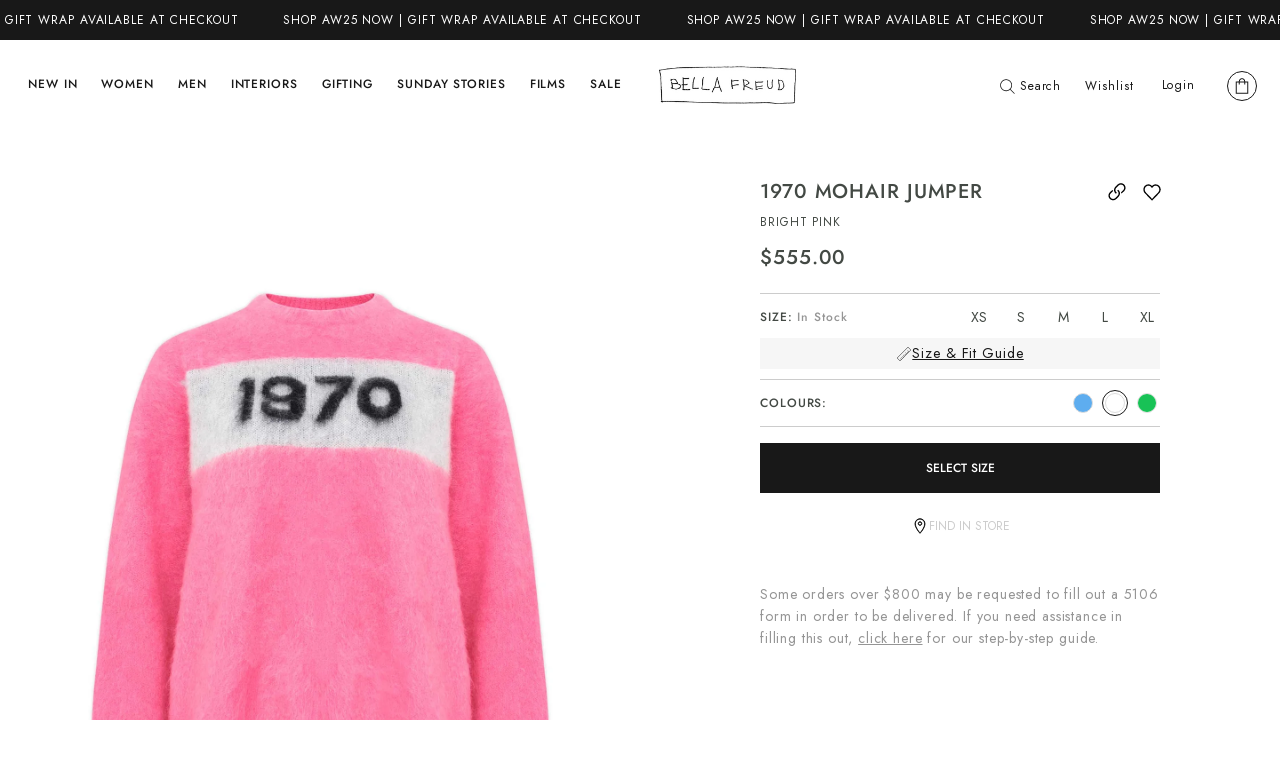

--- FILE ---
content_type: text/html; charset=utf-8
request_url: https://us.bellafreud.com/products/1970-mohair-jumper-flamingo-pink
body_size: 53528
content:
<!doctype html>
<html class="no-js supports-no-cookies" lang="en">
  <head>
    <link rel="alternate" href="https://bellafreud.com/" hreflang="en-gb">
    <link rel="alternate" href="https://us.bellafreud.com/" hreflang="en-us">
    <link rel="alternate" href="https://bellafreud.com/" hreflang="x-default">

    <script>
      window['otkConsent'] = { security_storage: true, functionality_storage: true, ad_user_data: true, ad_personalization: true, ad_storage: true, analytics_storage: true, personalization_storage: true, ads_data_redaction: true, url_passthrough: true, id: true, shop: true };
      function _gtag() {
        dataLayer.push(arguments);
      }
      (window.dataLayer = window.dataLayer || []),
        (function (e, t) {
          (e.otCookiesGCM = {}), (e.otCookiesGCM = { url_passthrough: !1, ads_data_redaction: !1, config: { ad_user_data: 'denied', ad_personalization: 'denied', ad_storage: 'denied', analytics_storage: 'denied', functionality_storage: 'denied', personalization_storage: 'denied', security_storage: 'denied' } });
          const a = e.otkConsent;
          let o = (function (e, t) {
            const a = e + '=',
              o = decodeURIComponent(t.cookie),
              n = o.split(';');
            for (let e = 0; e < n.length; e++) {
              let t = n[e];
              for (; ' ' === t.charAt(0); ) t = t.substring(1);
              if (0 === t.indexOf(a)) return t.substring(a.length, t.length);
            }
            return '';
          })('cookiesNotification', t);
          _gtag('consent', 'default', e.otCookiesGCM.config);
          let n = !0;
          if (o) {
            o = JSON.parse(o);
            const t = o[0].categoriesSelected;
            (n = !t.includes('marketing')), (e.otCookiesGCM.config = { ad_user_data: a.ad_user_data && t.includes('marketing') ? 'granted' : 'denied', ad_personalization: a.ad_personalization && t.includes('marketing') ? 'granted' : 'denied', ad_storage: a.ad_storage && t.includes('marketing') ? 'granted' : 'denied', analytics_storage: a.analytics_storage && t.includes('analytics') ? 'granted' : 'denied', functionality_storage: a.functionality_storage && t.includes('necessary') ? 'granted' : 'denied', personalization_storage: a.personalization_storage && t.includes('preferences') ? 'granted' : 'denied', security_storage: a.security_storage && t.includes('necessary') ? 'granted' : 'denied' }), _gtag('consent', 'update', e.otCookiesGCM.config);
          }
          (e.otCookiesGCM.ads_data_redaction = e.otkConsent.ads_data_redaction && n), (e.otCookiesGCM.url_passthrough = e.otkConsent.url_passthrough), e.otCookiesGCM.ads_data_redaction && _gtag('set', 'ads_data_redaction', e.otCookiesGCM.ads_data_redaction), e.otCookiesGCM.url_passthrough && _gtag('set', 'url_passthrough', e.otCookiesGCM.url_passthrough);
        })(window, document);
    </script>

    <!-- Start VWO Async SmartCode -->
    <link rel="preconnect" href="https://dev.visualwebsiteoptimizer.com">
    <script type="text/javascript" id="vwoCode">
      window._vwo_code ||
        (function () {
          var account_id = 829180,
            version = 2.0,
            settings_tolerance = 2000,
            hide_element = 'body',
            hide_element_style = 'opacity:0 !important;filter:alpha(opacity=0) !important;background:none !important',
            /* DO NOT EDIT BELOW THIS LINE */
            f = false,
            w = window,
            d = document,
            v = d.querySelector('#vwoCode'),
            cK = '_vwo_' + account_id + '_settings',
            cc = {};
          try {
            var c = JSON.parse(localStorage.getItem('_vwo_' + account_id + '_config'));
            cc = c && typeof c === 'object' ? c : {};
          } catch (e) {}
          var stT = cc.stT === 'session' ? w.sessionStorage : w.localStorage;
          code = {
            use_existing_jquery: function () {
              return typeof use_existing_jquery !== 'undefined' ? use_existing_jquery : undefined;
            },
            library_tolerance: function () {
              return typeof library_tolerance !== 'undefined' ? library_tolerance : undefined;
            },
            settings_tolerance: function () {
              return cc.sT || settings_tolerance;
            },
            hide_element_style: function () {
              return '{' + (cc.hES || hide_element_style) + '}';
            },
            hide_element: function () {
              return typeof cc.hE === 'string' ? cc.hE : hide_element;
            },
            getVersion: function () {
              return version;
            },
            finish: function () {
              if (!f) {
                f = true;
                var e = d.getElementById('_vis_opt_path_hides');
                if (e) e.parentNode.removeChild(e);
              }
            },
            finished: function () {
              return f;
            },
            load: function (e) {
              var t = this.getSettings(),
                n = d.createElement('script'),
                i = this;
              if (t) {
                n.textContent = t;
                d.getElementsByTagName('head')[0].appendChild(n);
                if (!w.VWO || VWO.caE) {
                  stT.removeItem(cK);
                  i.load(e);
                }
              } else {
                n.fetchPriority = 'high';
                n.src = e;
                n.type = 'text/javascript';
                n.onerror = function () {
                  _vwo_code.finish();
                };
                d.getElementsByTagName('head')[0].appendChild(n);
              }
            },
            getSettings: function () {
              try {
                var e = stT.getItem(cK);
                if (!e) {
                  return;
                }
                e = JSON.parse(e);
                if (Date.now() > e.e) {
                  stT.removeItem(cK);
                  return;
                }
                return e.s;
              } catch (e) {
                return;
              }
            },
            init: function () {
              if (d.URL.indexOf('__vwo_disable__') > -1) return;
              var e = this.settings_tolerance();
              w._vwo_settings_timer = setTimeout(function () {
                _vwo_code.finish();
                stT.removeItem(cK);
              }, e);
              var t = d.currentScript,
                n = d.createElement('style'),
                i = this.hide_element(),
                r = t && !t.async && i ? i + this.hide_element_style() : '',
                c = d.getElementsByTagName('head')[0];
              n.setAttribute('id', '_vis_opt_path_hides');
              v && n.setAttribute('nonce', v.nonce);
              n.setAttribute('type', 'text/css');
              if (n.styleSheet) n.styleSheet.cssText = r;
              else n.appendChild(d.createTextNode(r));
              c.appendChild(n);
              this.load('https://dev.visualwebsiteoptimizer.com/j.php?a=' + account_id + '&u=' + encodeURIComponent(d.URL) + '&vn=' + version);
            }
          };
          w._vwo_code = code;
          code.init();
        })();
    </script>
    <!-- End VWO Async SmartCode -->
    <meta charset="utf-8">
    <meta http-equiv="X-UA-Compatible" content="IE=edge">
    <meta name="viewport" content="width=device-width,initial-scale=1">
    <meta name="theme-color" content="">
    <link rel="canonical" href="https://us.bellafreud.com/products/1970-mohair-jumper-flamingo-pink">

    
      <meta name="google-site-verification" content="K-lgKCB_5AG_1YbXAuFIOXQokQtqoBU-mD36yU7QyuA">
    

    

    
    
<link href="//us.bellafreud.com/cdn/shop/t/155/assets/theme.min.css?v=177548927404929821081736330173" rel="stylesheet" type="text/css" media="all" />

    

    
<link rel="shortcut icon" href="//us.bellafreud.com/cdn/shop/files/Group_1_32x32.png?v=1625156160" type="image/png"><title>1970 Mohair Jumper in Flamingo Pink | Bella Freud
    
&ndash; Bella Freud US</title><meta name="description" content="Shop the world-renowned 1970 Jumper. Pure Mohair. A favourite with Kate Moss. Available with global delivery, gift wrap and secure payments at Bella Freud.">


<meta property="og:site_name" content="Bella Freud US">
<meta property="og:url" content="https://us.bellafreud.com/products/1970-mohair-jumper-flamingo-pink">
<meta property="og:title" content="1970 Mohair Jumper">
<meta property="og:type" content="product">
<meta property="og:description" content="Shop the world-renowned 1970 Jumper. Pure Mohair. A favourite with Kate Moss. Available with global delivery, gift wrap and secure payments at Bella Freud."><meta property="product:availability" content="instock">
  <meta property="product:price:amount" content="555.00">
  <meta property="product:price:currency" content="USD"><meta property="og:image" content="http://us.bellafreud.com/cdn/shop/files/bella_freud_1970_mohair_jumper_flamingo_pink_flat_c17382b9-a66e-453c-b053-2628d9da96b3.jpg?v=1752492197">
      <meta property="og:image:secure_url" content="https://us.bellafreud.com/cdn/shop/files/bella_freud_1970_mohair_jumper_flamingo_pink_flat_c17382b9-a66e-453c-b053-2628d9da96b3.jpg?v=1752492197">
      <meta property="og:image:width" content="1770">
      <meta property="og:image:height" content="2479">
      <meta property="og:image:alt" content="1970 Mohair Jumper"><meta property="og:image" content="http://us.bellafreud.com/cdn/shop/files/Bella-freud-1970-mohair-jumper-pink-model.jpg?v=1752492197">
      <meta property="og:image:secure_url" content="https://us.bellafreud.com/cdn/shop/files/Bella-freud-1970-mohair-jumper-pink-model.jpg?v=1752492197">
      <meta property="og:image:width" content="1770">
      <meta property="og:image:height" content="2479">
      <meta property="og:image:alt" content="1970 Mohair Jumper"><meta property="og:image" content="http://us.bellafreud.com/cdn/shop/files/Bella-freud-1970-mohair-jumper-pink-model-1.jpg?v=1752492197">
      <meta property="og:image:secure_url" content="https://us.bellafreud.com/cdn/shop/files/Bella-freud-1970-mohair-jumper-pink-model-1.jpg?v=1752492197">
      <meta property="og:image:width" content="1770">
      <meta property="og:image:height" content="2479">
      <meta property="og:image:alt" content="1970 Mohair Jumper">

<meta name="twitter:site" content="@">
<meta name="twitter:card" content="summary_large_image">
<meta name="twitter:title" content="1970 Mohair Jumper">
<meta name="twitter:description" content="Shop the world-renowned 1970 Jumper. Pure Mohair. A favourite with Kate Moss. Available with global delivery, gift wrap and secure payments at Bella Freud.">

    
    









  <link rel="preload" href="//us.bellafreud.com/cdn/fonts/jost/jost_n5.7c8497861ffd15f4e1284cd221f14658b0e95d61.woff2" as="font" type="font/woff2" crossorigin>

  <link rel="preload" href="//us.bellafreud.com/cdn/fonts/jost/jost_i5.a6c7dbde35f2b89f8461eacda9350127566e5d51.woff2" as="font" type="font/woff2" crossorigin>


<style>
  /* font face should appear here! */
   
  
    
  
    
  
    
  
    
  
    
  
    
  
    
  
    
  
    
      @font-face {
  font-family: Jost;
  font-weight: 500;
  font-style: normal;
  font-display: swap;
  src: url("//us.bellafreud.com/cdn/fonts/jost/jost_n5.7c8497861ffd15f4e1284cd221f14658b0e95d61.woff2") format("woff2"),
       url("//us.bellafreud.com/cdn/fonts/jost/jost_n5.fb6a06896db583cc2df5ba1b30d9c04383119dd9.woff") format("woff");
}

      
      
    
  
    
      @font-face {
  font-family: Jost;
  font-weight: 500;
  font-style: italic;
  font-display: swap;
  src: url("//us.bellafreud.com/cdn/fonts/jost/jost_i5.a6c7dbde35f2b89f8461eacda9350127566e5d51.woff2") format("woff2"),
       url("//us.bellafreud.com/cdn/fonts/jost/jost_i5.2b58baee736487eede6bcdb523ca85eea2418357.woff") format("woff");
}

      
      
    
  
    
  
    
  
    
  
    
  
    
  
    
  
    
  
    
  

</style>



<style>
  :root {

    --color-body-text: #434944;
    --color-body-text-light: #959595;
    --color-background-dark: #181818;
    --color-background-light: #f9f9f9;
    --color-border: #c3c8c4;

    --font-heading: Jost, sans-serif;
    --font-family: Jost, sans-serif;

    --btn-font-color-1: #FFFFFF;
    --btn-bg-color-1: #181818;
    --btn-border-color-1: rgba(0,0,0,0);
    --btn-font-color-1-hover: #181818;
    --btn-bg-color-1-hover: #ffffff;
    --btn-border-color-1-hover: #181818;

    --btn-font-color-2: #181818;
    --btn-bg-color-2: #ffffff;
    --btn-border-color-2: rgba(0,0,0,0);
    --btn-font-color-2-hover: #ffffff;
    --btn-bg-color-2-hover: #181818;
    --btn-border-color-2-hover: #181818;

    --btn-font-color-3: #181818;
    --btn-bg-color-3: rgba(0,0,0,0);
    --btn-border-color-3: #181818;
    --btn-font-color-3-hover: #ffffff;
    --btn-bg-color-3-hover: #181818;
    --btn-border-color-3-hover: #181818;


    --btn-font-color-4: #FFFFFF;
    --btn-bg-color-4: rgba(0,0,0,0);
    --btn-border-color-4: #ffffff;
    --btn-font-color-4-hover: #181818;
    --btn-bg-color-4-hover: #ffffff;
    --btn-border-color-4-hover: rgba(0,0,0,0);

    --border-color: #d4d4d4;
  }
</style>


    <script>
      document.documentElement.className = document.documentElement.className.replace('no-js', '');
      if (navigator.cookieEnabled) document.documentElement.classList.remove('supports-no-cookies');

      window.theme = {
        strings: {
          addToCart: "Add to bag",
          soldOut: "Sold out",
          fromTextHtml: "\u003cspan\u003eFrom\u003c\/span\u003e \u003cspan\u003e[[price]]\u003c\/span\u003e",
          fromToTextHtml: "\u003cspan\u003e[[price_min]]\u003c\/span\u003e \u003cspan\u003eto\u003c\/span\u003e \u003cspan\u003e[[price_max]]\u003c\/span\u003e",
          unavailable: "Unavailable",
          cartRecsOpts: "Option",
          select: "Select",
          noResultsHtml: "Please try a different search term or go back to the \u003ca href=\"\/\"\u003ehomepage\u003c\/a\u003e.",
          noResultsExtendedHtml: "Please try a different search term or go back to the \u003ca href=\"\/\"\u003ehomepage\u003c\/a\u003e.",
          resultsWithCountOne: "[[count]] result for “[[terms]]”",
          loadingResults: "Loading Results...",
          searchJsPageTitle: "[[count]] results for [[terms]] | Bella Freud",
          searchJsPageTitleNoResults: "[[count]] results found for [[terms]] | Bella Freud",
          resultsWithCountOther: "[[count]] results for “[[terms]]”",
          headingOne: "Search result",
          headingOther: "Search results",
          quantity: "Item quantity",
          freeShippingMessage: "Spend another [[amount]] for free shipping.",
          freeShippingMet: "Your order qualifies for free express U.K delivery"
        },
        moneyFormat: "${{amount}}",
        moneyWithCurrencyFormat: "${{amount}} USD",
        turbolinksEnabled: false,
        giftWrapProductHandle: "gift-wrap",
        freeShippingThreshold: 350
      };
    </script>

    

    

    <script>window.performance && window.performance.mark && window.performance.mark('shopify.content_for_header.start');</script><meta id="shopify-digital-wallet" name="shopify-digital-wallet" content="/56997576885/digital_wallets/dialog">
<meta name="shopify-checkout-api-token" content="0a6e66fd887eb76016c6fa9a89c42eae">
<meta id="in-context-paypal-metadata" data-shop-id="56997576885" data-venmo-supported="false" data-environment="production" data-locale="en_US" data-paypal-v4="true" data-currency="USD">
<link rel="alternate" type="application/json+oembed" href="https://us.bellafreud.com/products/1970-mohair-jumper-flamingo-pink.oembed">
<script async="async" src="/checkouts/internal/preloads.js?locale=en-US"></script>
<link rel="preconnect" href="https://shop.app" crossorigin="anonymous">
<script async="async" src="https://shop.app/checkouts/internal/preloads.js?locale=en-US&shop_id=56997576885" crossorigin="anonymous"></script>
<script id="apple-pay-shop-capabilities" type="application/json">{"shopId":56997576885,"countryCode":"GB","currencyCode":"USD","merchantCapabilities":["supports3DS"],"merchantId":"gid:\/\/shopify\/Shop\/56997576885","merchantName":"Bella Freud US","requiredBillingContactFields":["postalAddress","email","phone"],"requiredShippingContactFields":["postalAddress","email","phone"],"shippingType":"shipping","supportedNetworks":["visa","maestro","masterCard","amex","discover","elo"],"total":{"type":"pending","label":"Bella Freud US","amount":"1.00"},"shopifyPaymentsEnabled":true,"supportsSubscriptions":true}</script>
<script id="shopify-features" type="application/json">{"accessToken":"0a6e66fd887eb76016c6fa9a89c42eae","betas":["rich-media-storefront-analytics"],"domain":"us.bellafreud.com","predictiveSearch":true,"shopId":56997576885,"locale":"en"}</script>
<script>var Shopify = Shopify || {};
Shopify.shop = "bella-freud-us.myshopify.com";
Shopify.locale = "en";
Shopify.currency = {"active":"USD","rate":"1.0"};
Shopify.country = "US";
Shopify.theme = {"name":"bella-theme-us\/main","id":135372144821,"schema_name":"Bella Freud","schema_version":"1.0.0","theme_store_id":null,"role":"main"};
Shopify.theme.handle = "null";
Shopify.theme.style = {"id":null,"handle":null};
Shopify.cdnHost = "us.bellafreud.com/cdn";
Shopify.routes = Shopify.routes || {};
Shopify.routes.root = "/";</script>
<script type="module">!function(o){(o.Shopify=o.Shopify||{}).modules=!0}(window);</script>
<script>!function(o){function n(){var o=[];function n(){o.push(Array.prototype.slice.apply(arguments))}return n.q=o,n}var t=o.Shopify=o.Shopify||{};t.loadFeatures=n(),t.autoloadFeatures=n()}(window);</script>
<script>
  window.ShopifyPay = window.ShopifyPay || {};
  window.ShopifyPay.apiHost = "shop.app\/pay";
  window.ShopifyPay.redirectState = null;
</script>
<script id="shop-js-analytics" type="application/json">{"pageType":"product"}</script>
<script defer="defer" async type="module" src="//us.bellafreud.com/cdn/shopifycloud/shop-js/modules/v2/client.init-shop-cart-sync_BT-GjEfc.en.esm.js"></script>
<script defer="defer" async type="module" src="//us.bellafreud.com/cdn/shopifycloud/shop-js/modules/v2/chunk.common_D58fp_Oc.esm.js"></script>
<script defer="defer" async type="module" src="//us.bellafreud.com/cdn/shopifycloud/shop-js/modules/v2/chunk.modal_xMitdFEc.esm.js"></script>
<script type="module">
  await import("//us.bellafreud.com/cdn/shopifycloud/shop-js/modules/v2/client.init-shop-cart-sync_BT-GjEfc.en.esm.js");
await import("//us.bellafreud.com/cdn/shopifycloud/shop-js/modules/v2/chunk.common_D58fp_Oc.esm.js");
await import("//us.bellafreud.com/cdn/shopifycloud/shop-js/modules/v2/chunk.modal_xMitdFEc.esm.js");

  window.Shopify.SignInWithShop?.initShopCartSync?.({"fedCMEnabled":true,"windoidEnabled":true});

</script>
<script>
  window.Shopify = window.Shopify || {};
  if (!window.Shopify.featureAssets) window.Shopify.featureAssets = {};
  window.Shopify.featureAssets['shop-js'] = {"shop-cart-sync":["modules/v2/client.shop-cart-sync_DZOKe7Ll.en.esm.js","modules/v2/chunk.common_D58fp_Oc.esm.js","modules/v2/chunk.modal_xMitdFEc.esm.js"],"init-fed-cm":["modules/v2/client.init-fed-cm_B6oLuCjv.en.esm.js","modules/v2/chunk.common_D58fp_Oc.esm.js","modules/v2/chunk.modal_xMitdFEc.esm.js"],"shop-cash-offers":["modules/v2/client.shop-cash-offers_D2sdYoxE.en.esm.js","modules/v2/chunk.common_D58fp_Oc.esm.js","modules/v2/chunk.modal_xMitdFEc.esm.js"],"shop-login-button":["modules/v2/client.shop-login-button_QeVjl5Y3.en.esm.js","modules/v2/chunk.common_D58fp_Oc.esm.js","modules/v2/chunk.modal_xMitdFEc.esm.js"],"pay-button":["modules/v2/client.pay-button_DXTOsIq6.en.esm.js","modules/v2/chunk.common_D58fp_Oc.esm.js","modules/v2/chunk.modal_xMitdFEc.esm.js"],"shop-button":["modules/v2/client.shop-button_DQZHx9pm.en.esm.js","modules/v2/chunk.common_D58fp_Oc.esm.js","modules/v2/chunk.modal_xMitdFEc.esm.js"],"avatar":["modules/v2/client.avatar_BTnouDA3.en.esm.js"],"init-windoid":["modules/v2/client.init-windoid_CR1B-cfM.en.esm.js","modules/v2/chunk.common_D58fp_Oc.esm.js","modules/v2/chunk.modal_xMitdFEc.esm.js"],"init-shop-for-new-customer-accounts":["modules/v2/client.init-shop-for-new-customer-accounts_C_vY_xzh.en.esm.js","modules/v2/client.shop-login-button_QeVjl5Y3.en.esm.js","modules/v2/chunk.common_D58fp_Oc.esm.js","modules/v2/chunk.modal_xMitdFEc.esm.js"],"init-shop-email-lookup-coordinator":["modules/v2/client.init-shop-email-lookup-coordinator_BI7n9ZSv.en.esm.js","modules/v2/chunk.common_D58fp_Oc.esm.js","modules/v2/chunk.modal_xMitdFEc.esm.js"],"init-shop-cart-sync":["modules/v2/client.init-shop-cart-sync_BT-GjEfc.en.esm.js","modules/v2/chunk.common_D58fp_Oc.esm.js","modules/v2/chunk.modal_xMitdFEc.esm.js"],"shop-toast-manager":["modules/v2/client.shop-toast-manager_DiYdP3xc.en.esm.js","modules/v2/chunk.common_D58fp_Oc.esm.js","modules/v2/chunk.modal_xMitdFEc.esm.js"],"init-customer-accounts":["modules/v2/client.init-customer-accounts_D9ZNqS-Q.en.esm.js","modules/v2/client.shop-login-button_QeVjl5Y3.en.esm.js","modules/v2/chunk.common_D58fp_Oc.esm.js","modules/v2/chunk.modal_xMitdFEc.esm.js"],"init-customer-accounts-sign-up":["modules/v2/client.init-customer-accounts-sign-up_iGw4briv.en.esm.js","modules/v2/client.shop-login-button_QeVjl5Y3.en.esm.js","modules/v2/chunk.common_D58fp_Oc.esm.js","modules/v2/chunk.modal_xMitdFEc.esm.js"],"shop-follow-button":["modules/v2/client.shop-follow-button_CqMgW2wH.en.esm.js","modules/v2/chunk.common_D58fp_Oc.esm.js","modules/v2/chunk.modal_xMitdFEc.esm.js"],"checkout-modal":["modules/v2/client.checkout-modal_xHeaAweL.en.esm.js","modules/v2/chunk.common_D58fp_Oc.esm.js","modules/v2/chunk.modal_xMitdFEc.esm.js"],"shop-login":["modules/v2/client.shop-login_D91U-Q7h.en.esm.js","modules/v2/chunk.common_D58fp_Oc.esm.js","modules/v2/chunk.modal_xMitdFEc.esm.js"],"lead-capture":["modules/v2/client.lead-capture_BJmE1dJe.en.esm.js","modules/v2/chunk.common_D58fp_Oc.esm.js","modules/v2/chunk.modal_xMitdFEc.esm.js"],"payment-terms":["modules/v2/client.payment-terms_Ci9AEqFq.en.esm.js","modules/v2/chunk.common_D58fp_Oc.esm.js","modules/v2/chunk.modal_xMitdFEc.esm.js"]};
</script>
<script>(function() {
  var isLoaded = false;
  function asyncLoad() {
    if (isLoaded) return;
    isLoaded = true;
    var urls = ["https:\/\/assets.smartwishlist.webmarked.net\/static\/v6\/smartwishlist.js?shop=bella-freud-us.myshopify.com"];
    for (var i = 0; i < urls.length; i++) {
      var s = document.createElement('script');
      s.type = 'text/javascript';
      s.async = true;
      s.src = urls[i];
      var x = document.getElementsByTagName('script')[0];
      x.parentNode.insertBefore(s, x);
    }
  };
  if(window.attachEvent) {
    window.attachEvent('onload', asyncLoad);
  } else {
    window.addEventListener('load', asyncLoad, false);
  }
})();</script>
<script id="__st">var __st={"a":56997576885,"offset":-18000,"reqid":"e9ac204c-ac0d-4e2f-8208-e3f3a422bcbb-1769140509","pageurl":"us.bellafreud.com\/products\/1970-mohair-jumper-flamingo-pink","u":"1aaf5c08b2a4","p":"product","rtyp":"product","rid":6818667528373};</script>
<script>window.ShopifyPaypalV4VisibilityTracking = true;</script>
<script id="captcha-bootstrap">!function(){'use strict';const t='contact',e='account',n='new_comment',o=[[t,t],['blogs',n],['comments',n],[t,'customer']],c=[[e,'customer_login'],[e,'guest_login'],[e,'recover_customer_password'],[e,'create_customer']],r=t=>t.map((([t,e])=>`form[action*='/${t}']:not([data-nocaptcha='true']) input[name='form_type'][value='${e}']`)).join(','),a=t=>()=>t?[...document.querySelectorAll(t)].map((t=>t.form)):[];function s(){const t=[...o],e=r(t);return a(e)}const i='password',u='form_key',d=['recaptcha-v3-token','g-recaptcha-response','h-captcha-response',i],f=()=>{try{return window.sessionStorage}catch{return}},m='__shopify_v',_=t=>t.elements[u];function p(t,e,n=!1){try{const o=window.sessionStorage,c=JSON.parse(o.getItem(e)),{data:r}=function(t){const{data:e,action:n}=t;return t[m]||n?{data:e,action:n}:{data:t,action:n}}(c);for(const[e,n]of Object.entries(r))t.elements[e]&&(t.elements[e].value=n);n&&o.removeItem(e)}catch(o){console.error('form repopulation failed',{error:o})}}const l='form_type',E='cptcha';function T(t){t.dataset[E]=!0}const w=window,h=w.document,L='Shopify',v='ce_forms',y='captcha';let A=!1;((t,e)=>{const n=(g='f06e6c50-85a8-45c8-87d0-21a2b65856fe',I='https://cdn.shopify.com/shopifycloud/storefront-forms-hcaptcha/ce_storefront_forms_captcha_hcaptcha.v1.5.2.iife.js',D={infoText:'Protected by hCaptcha',privacyText:'Privacy',termsText:'Terms'},(t,e,n)=>{const o=w[L][v],c=o.bindForm;if(c)return c(t,g,e,D).then(n);var r;o.q.push([[t,g,e,D],n]),r=I,A||(h.body.append(Object.assign(h.createElement('script'),{id:'captcha-provider',async:!0,src:r})),A=!0)});var g,I,D;w[L]=w[L]||{},w[L][v]=w[L][v]||{},w[L][v].q=[],w[L][y]=w[L][y]||{},w[L][y].protect=function(t,e){n(t,void 0,e),T(t)},Object.freeze(w[L][y]),function(t,e,n,w,h,L){const[v,y,A,g]=function(t,e,n){const i=e?o:[],u=t?c:[],d=[...i,...u],f=r(d),m=r(i),_=r(d.filter((([t,e])=>n.includes(e))));return[a(f),a(m),a(_),s()]}(w,h,L),I=t=>{const e=t.target;return e instanceof HTMLFormElement?e:e&&e.form},D=t=>v().includes(t);t.addEventListener('submit',(t=>{const e=I(t);if(!e)return;const n=D(e)&&!e.dataset.hcaptchaBound&&!e.dataset.recaptchaBound,o=_(e),c=g().includes(e)&&(!o||!o.value);(n||c)&&t.preventDefault(),c&&!n&&(function(t){try{if(!f())return;!function(t){const e=f();if(!e)return;const n=_(t);if(!n)return;const o=n.value;o&&e.removeItem(o)}(t);const e=Array.from(Array(32),(()=>Math.random().toString(36)[2])).join('');!function(t,e){_(t)||t.append(Object.assign(document.createElement('input'),{type:'hidden',name:u})),t.elements[u].value=e}(t,e),function(t,e){const n=f();if(!n)return;const o=[...t.querySelectorAll(`input[type='${i}']`)].map((({name:t})=>t)),c=[...d,...o],r={};for(const[a,s]of new FormData(t).entries())c.includes(a)||(r[a]=s);n.setItem(e,JSON.stringify({[m]:1,action:t.action,data:r}))}(t,e)}catch(e){console.error('failed to persist form',e)}}(e),e.submit())}));const S=(t,e)=>{t&&!t.dataset[E]&&(n(t,e.some((e=>e===t))),T(t))};for(const o of['focusin','change'])t.addEventListener(o,(t=>{const e=I(t);D(e)&&S(e,y())}));const B=e.get('form_key'),M=e.get(l),P=B&&M;t.addEventListener('DOMContentLoaded',(()=>{const t=y();if(P)for(const e of t)e.elements[l].value===M&&p(e,B);[...new Set([...A(),...v().filter((t=>'true'===t.dataset.shopifyCaptcha))])].forEach((e=>S(e,t)))}))}(h,new URLSearchParams(w.location.search),n,t,e,['guest_login'])})(!1,!0)}();</script>
<script integrity="sha256-4kQ18oKyAcykRKYeNunJcIwy7WH5gtpwJnB7kiuLZ1E=" data-source-attribution="shopify.loadfeatures" defer="defer" src="//us.bellafreud.com/cdn/shopifycloud/storefront/assets/storefront/load_feature-a0a9edcb.js" crossorigin="anonymous"></script>
<script crossorigin="anonymous" defer="defer" src="//us.bellafreud.com/cdn/shopifycloud/storefront/assets/shopify_pay/storefront-65b4c6d7.js?v=20250812"></script>
<script data-source-attribution="shopify.dynamic_checkout.dynamic.init">var Shopify=Shopify||{};Shopify.PaymentButton=Shopify.PaymentButton||{isStorefrontPortableWallets:!0,init:function(){window.Shopify.PaymentButton.init=function(){};var t=document.createElement("script");t.src="https://us.bellafreud.com/cdn/shopifycloud/portable-wallets/latest/portable-wallets.en.js",t.type="module",document.head.appendChild(t)}};
</script>
<script data-source-attribution="shopify.dynamic_checkout.buyer_consent">
  function portableWalletsHideBuyerConsent(e){var t=document.getElementById("shopify-buyer-consent"),n=document.getElementById("shopify-subscription-policy-button");t&&n&&(t.classList.add("hidden"),t.setAttribute("aria-hidden","true"),n.removeEventListener("click",e))}function portableWalletsShowBuyerConsent(e){var t=document.getElementById("shopify-buyer-consent"),n=document.getElementById("shopify-subscription-policy-button");t&&n&&(t.classList.remove("hidden"),t.removeAttribute("aria-hidden"),n.addEventListener("click",e))}window.Shopify?.PaymentButton&&(window.Shopify.PaymentButton.hideBuyerConsent=portableWalletsHideBuyerConsent,window.Shopify.PaymentButton.showBuyerConsent=portableWalletsShowBuyerConsent);
</script>
<script data-source-attribution="shopify.dynamic_checkout.cart.bootstrap">document.addEventListener("DOMContentLoaded",(function(){function t(){return document.querySelector("shopify-accelerated-checkout-cart, shopify-accelerated-checkout")}if(t())Shopify.PaymentButton.init();else{new MutationObserver((function(e,n){t()&&(Shopify.PaymentButton.init(),n.disconnect())})).observe(document.body,{childList:!0,subtree:!0})}}));
</script>
<link id="shopify-accelerated-checkout-styles" rel="stylesheet" media="screen" href="https://us.bellafreud.com/cdn/shopifycloud/portable-wallets/latest/accelerated-checkout-backwards-compat.css" crossorigin="anonymous">
<style id="shopify-accelerated-checkout-cart">
        #shopify-buyer-consent {
  margin-top: 1em;
  display: inline-block;
  width: 100%;
}

#shopify-buyer-consent.hidden {
  display: none;
}

#shopify-subscription-policy-button {
  background: none;
  border: none;
  padding: 0;
  text-decoration: underline;
  font-size: inherit;
  cursor: pointer;
}

#shopify-subscription-policy-button::before {
  box-shadow: none;
}

      </style>

<script>window.performance && window.performance.mark && window.performance.mark('shopify.content_for_header.end');</script>

    

    <script>
      window.slideCooldown = 7;
    </script>

    <script>
      (function (w, d, t, r, u) {
        var f, n, i;
        (w[u] = w[u] || []),
          (f = function () {
            var o = { ti: '17559132' };
            (o.q = w[u]), (w[u] = new UET(o)), w[u].push('pageLoad');
          }),
          (n = d.createElement(t)),
          (n.src = r),
          (n.async = 1),
          (n.onload = n.onreadystatechange =
            function () {
              var s = this.readyState;
              (s && s !== 'loaded' && s !== 'complete') || (f(), (n.onload = n.onreadystatechange = null));
            }),
          (i = d.getElementsByTagName(t)[0]),
          i.parentNode.insertBefore(n, i);
      })(window, document, 'script', '//bat.bing.com/bat.js', 'uetq');
    </script>
    <script>
      window.uetq = window.uetq || [];
      window.uetq.push('event', '', { revenue_value: 1, currency: 'GBP' });
    </script>
    <script>
  var http = new XMLHttpRequest(),
    url = 'https://apps3.omegatheme.com/cookies-notification/client/save-cookies.php',
    params = `action=SaveCookies&shop=${Shopify.shop}&cookies=${document.cookie}&origin_domain=${window.location.origin}`;
  http.open('POST', url, !0),
    http.setRequestHeader('Content-type', 'application/x-www-form-urlencoded'),
    (http.onreadystatechange = function () {
      4 == http.readyState && http.status;
    }),
    http.send(params);
</script>

  <!-- BEGIN app block: shopify://apps/pandectes-gdpr/blocks/banner/58c0baa2-6cc1-480c-9ea6-38d6d559556a -->
  
    
      <!-- TCF is active, scripts are loaded above -->
      
        <script>
          if (!window.PandectesRulesSettings) {
            window.PandectesRulesSettings = {"store":{"id":56997576885,"adminMode":false,"headless":false,"storefrontRootDomain":"","checkoutRootDomain":"","storefrontAccessToken":""},"banner":{"revokableTrigger":false,"cookiesBlockedByDefault":"0","hybridStrict":false,"isActive":true},"geolocation":{"auOnly":false,"brOnly":false,"caOnly":false,"chOnly":false,"euOnly":false,"jpOnly":false,"nzOnly":false,"thOnly":false,"zaOnly":false,"canadaOnly":false,"canadaLaw25":false,"canadaPipeda":false,"globalVisibility":true},"blocker":{"isActive":false,"googleConsentMode":{"isActive":false,"id":"","analyticsId":"","adwordsId":"","adStorageCategory":4,"analyticsStorageCategory":2,"functionalityStorageCategory":1,"personalizationStorageCategory":1,"securityStorageCategory":0,"customEvent":false,"redactData":false,"urlPassthrough":false,"dataLayerProperty":"dataLayer","waitForUpdate":500,"useNativeChannel":false},"facebookPixel":{"isActive":false,"id":"","ldu":false},"microsoft":{"isActive":false,"uetTags":""},"clarity":{},"rakuten":{"isActive":false,"cmp":false,"ccpa":false},"gpcIsActive":true,"klaviyoIsActive":false,"defaultBlocked":0,"patterns":{"whiteList":[],"blackList":{"1":[],"2":[],"4":[],"8":[]},"iframesWhiteList":[],"iframesBlackList":{"1":[],"2":[],"4":[],"8":[]},"beaconsWhiteList":[],"beaconsBlackList":{"1":[],"2":[],"4":[],"8":[]}}}};
            const rulesScript = document.createElement('script');
            window.PandectesRulesSettings.auto = true;
            rulesScript.src = "https://cdn.shopify.com/extensions/019be439-d987-77f1-acec-51375980d6df/gdpr-241/assets/pandectes-rules.js";
            const firstChild = document.head.firstChild;
            document.head.insertBefore(rulesScript, firstChild);
          }
        </script>
      
      <script>
        
          window.PandectesSettings = {"store":{"id":56997576885,"plan":"plus","theme":"bella-theme-us/main","primaryLocale":"en","adminMode":false,"headless":false,"storefrontRootDomain":"","checkoutRootDomain":"","storefrontAccessToken":""},"tsPublished":1762519117,"declaration":{"declDays":"","declName":"","declPath":"","declType":"","isActive":false,"showType":true,"declHours":"","declYears":"","declDomain":"","declMonths":"","declMinutes":"","declPurpose":"","declSeconds":"","declSession":"","showPurpose":false,"declProvider":"","showProvider":true,"declIntroText":"","declRetention":"","declFirstParty":"","declThirdParty":"","showDateGenerated":true},"language":{"unpublished":[],"languageMode":"Single","fallbackLanguage":"en","languageDetection":"locale","languagesSupported":[]},"texts":{"managed":{"headerText":{"en":"We respect your privacy"},"consentText":{"en":"This website uses cookies to ensure you get the best experience."},"linkText":{"en":"Learn more"},"imprintText":{"en":"Imprint"},"googleLinkText":{"en":"Google's Privacy Terms"},"allowButtonText":{"en":"Accept"},"denyButtonText":{"en":"Decline"},"dismissButtonText":{"en":"Ok"},"leaveSiteButtonText":{"en":"Leave this site"},"preferencesButtonText":{"en":"Preferences"},"cookiePolicyText":{"en":"Cookie policy"},"preferencesPopupTitleText":{"en":"Manage consent preferences"},"preferencesPopupIntroText":{"en":"We use cookies to optimize website functionality, analyze the performance, and provide personalized experience to you. Some cookies are essential to make the website operate and function correctly. Those cookies cannot be disabled. In this window you can manage your preference of cookies."},"preferencesPopupSaveButtonText":{"en":"Save preferences"},"preferencesPopupCloseButtonText":{"en":"Close"},"preferencesPopupAcceptAllButtonText":{"en":"Accept all"},"preferencesPopupRejectAllButtonText":{"en":"Reject all"},"cookiesDetailsText":{"en":"Cookies details"},"preferencesPopupAlwaysAllowedText":{"en":"Always allowed"},"accessSectionParagraphText":{"en":"You have the right to request access to your data at any time."},"accessSectionTitleText":{"en":"Data portability"},"accessSectionAccountInfoActionText":{"en":"Personal data"},"accessSectionDownloadReportActionText":{"en":"Request export"},"accessSectionGDPRRequestsActionText":{"en":"Data subject requests"},"accessSectionOrdersRecordsActionText":{"en":"Orders"},"rectificationSectionParagraphText":{"en":"You have the right to request your data to be updated whenever you think it is appropriate."},"rectificationSectionTitleText":{"en":"Data Rectification"},"rectificationCommentPlaceholder":{"en":"Describe what you want to be updated"},"rectificationCommentValidationError":{"en":"Comment is required"},"rectificationSectionEditAccountActionText":{"en":"Request an update"},"erasureSectionTitleText":{"en":"Right to be forgotten"},"erasureSectionParagraphText":{"en":"You have the right to ask all your data to be erased. After that, you will no longer be able to access your account."},"erasureSectionRequestDeletionActionText":{"en":"Request personal data deletion"},"consentDate":{"en":"Consent date"},"consentId":{"en":"Consent ID"},"consentSectionChangeConsentActionText":{"en":"Change consent preference"},"consentSectionConsentedText":{"en":"You consented to the cookies policy of this website on"},"consentSectionNoConsentText":{"en":"You have not consented to the cookies policy of this website."},"consentSectionTitleText":{"en":"Your cookie consent"},"consentStatus":{"en":"Consent preference"},"confirmationFailureMessage":{"en":"Your request was not verified. Please try again and if problem persists, contact store owner for assistance"},"confirmationFailureTitle":{"en":"A problem occurred"},"confirmationSuccessMessage":{"en":"We will soon get back to you as to your request."},"confirmationSuccessTitle":{"en":"Your request is verified"},"guestsSupportEmailFailureMessage":{"en":"Your request was not submitted. Please try again and if problem persists, contact store owner for assistance."},"guestsSupportEmailFailureTitle":{"en":"A problem occurred"},"guestsSupportEmailPlaceholder":{"en":"E-mail address"},"guestsSupportEmailSuccessMessage":{"en":"If you are registered as a customer of this store, you will soon receive an email with instructions on how to proceed."},"guestsSupportEmailSuccessTitle":{"en":"Thank you for your request"},"guestsSupportEmailValidationError":{"en":"Email is not valid"},"guestsSupportInfoText":{"en":"Please login with your customer account to further proceed."},"submitButton":{"en":"Submit"},"submittingButton":{"en":"Submitting..."},"cancelButton":{"en":"Cancel"},"declIntroText":{"en":"We use cookies to optimize website functionality, analyze the performance, and provide personalized experience to you. Some cookies are essential to make the website operate and function correctly. Those cookies cannot be disabled. In this window you can manage your preference of cookies."},"declName":{"en":"Name"},"declPurpose":{"en":"Purpose"},"declType":{"en":"Type"},"declRetention":{"en":"Retention"},"declProvider":{"en":"Provider"},"declFirstParty":{"en":"First-party"},"declThirdParty":{"en":"Third-party"},"declSeconds":{"en":"seconds"},"declMinutes":{"en":"minutes"},"declHours":{"en":"hours"},"declDays":{"en":"days"},"declWeeks":{"en":"week(s)"},"declMonths":{"en":"months"},"declYears":{"en":"years"},"declSession":{"en":"Session"},"declDomain":{"en":"Domain"},"declPath":{"en":"Path"}},"categories":{"strictlyNecessaryCookiesTitleText":{"en":"Strictly necessary cookies"},"strictlyNecessaryCookiesDescriptionText":{"en":"These cookies are essential in order to enable you to move around the website and use its features, such as accessing secure areas of the website. The website cannot function properly without these cookies."},"functionalityCookiesTitleText":{"en":"Functional cookies"},"functionalityCookiesDescriptionText":{"en":"These cookies enable the site to provide enhanced functionality and personalisation. They may be set by us or by third party providers whose services we have added to our pages. If you do not allow these cookies then some or all of these services may not function properly."},"performanceCookiesTitleText":{"en":"Performance cookies"},"performanceCookiesDescriptionText":{"en":"These cookies enable us to monitor and improve the performance of our website. For example, they allow us to count visits, identify traffic sources and see which parts of the site are most popular."},"targetingCookiesTitleText":{"en":"Targeting cookies"},"targetingCookiesDescriptionText":{"en":"These cookies may be set through our site by our advertising partners. They may be used by those companies to build a profile of your interests and show you relevant adverts on other sites.    They do not store directly personal information, but are based on uniquely identifying your browser and internet device. If you do not allow these cookies, you will experience less targeted advertising."},"unclassifiedCookiesTitleText":{"en":"Unclassified cookies"},"unclassifiedCookiesDescriptionText":{"en":"Unclassified cookies are cookies that we are in the process of classifying, together with the providers of individual cookies."}},"auto":{}},"library":{"previewMode":false,"fadeInTimeout":0,"defaultBlocked":0,"showLink":true,"showImprintLink":false,"showGoogleLink":false,"enabled":true,"cookie":{"expiryDays":365,"secure":true,"domain":""},"dismissOnScroll":false,"dismissOnWindowClick":false,"dismissOnTimeout":false,"palette":{"popup":{"background":"#000000","backgroundForCalculations":{"a":1,"b":0,"g":0,"r":0},"text":"#FFFFFF"},"button":{"background":"transparent","backgroundForCalculations":{"a":1,"b":0,"g":0,"r":0},"text":"#FFFFFF","textForCalculation":{"a":1,"b":255,"g":255,"r":255},"border":"#FFFFFF"}},"content":{"href":"/policies/privacy-policy","imprintHref":"","close":"&#10005;","target":"","logo":"<img class=\"cc-banner-logo\" style=\"max-height: 40px;\" src=\"https://bella-freud-us.myshopify.com/cdn/shop/files/pandectes-banner-logo.png\" alt=\"Cookie banner\" />"},"window":"<div role=\"dialog\" aria-label=\"{{header}}\" aria-describedby=\"cookieconsent:desc\" id=\"pandectes-banner\" class=\"cc-window-wrapper cc-bottom-wrapper\"><div class=\"pd-cookie-banner-window cc-window {{classes}}\">{{children}}</div></div>","compliance":{"custom":"<div class=\"cc-compliance cc-highlight\">{{preferences}}{{allow}}</div>"},"type":"custom","layouts":{"basic":"{{logo}}{{messagelink}}{{compliance}}{{close}}"},"position":"bottom","theme":"wired","revokable":true,"animateRevokable":false,"revokableReset":false,"revokableLogoUrl":"https://bella-freud-us.myshopify.com/cdn/shop/files/pandectes-reopen-logo.png","revokablePlacement":"bottom-left","revokableMarginHorizontal":15,"revokableMarginVertical":15,"static":false,"autoAttach":true,"hasTransition":true,"blacklistPage":[""],"elements":{"close":"<button aria-label=\"\" type=\"button\" class=\"cc-close\">{{close}}</button>","dismiss":"<button type=\"button\" class=\"cc-btn cc-btn-decision cc-dismiss\">{{dismiss}}</button>","allow":"<button type=\"button\" class=\"cc-btn cc-btn-decision cc-allow\">{{allow}}</button>","deny":"<button type=\"button\" class=\"cc-btn cc-btn-decision cc-deny\">{{deny}}</button>","preferences":"<button type=\"button\" class=\"cc-btn cc-settings\" aria-controls=\"pd-cp-preferences\" onclick=\"Pandectes.fn.openPreferences()\">{{preferences}}</button>"}},"geolocation":{"auOnly":false,"brOnly":false,"caOnly":false,"chOnly":false,"euOnly":false,"jpOnly":false,"nzOnly":false,"thOnly":false,"zaOnly":false,"canadaOnly":false,"canadaLaw25":false,"canadaPipeda":false,"globalVisibility":true},"dsr":{"guestsSupport":false,"accessSectionDownloadReportAuto":false},"banner":{"resetTs":1741278120,"extraCss":"        .cc-banner-logo {max-width: 24em!important;}    @media(min-width: 768px) {.cc-window.cc-floating{max-width: 24em!important;width: 24em!important;}}    .cc-message, .pd-cookie-banner-window .cc-header, .cc-logo {text-align: left}    .cc-window-wrapper{z-index: 2147483647;}    .cc-window{z-index: 2147483647;font-family: inherit;}    .pd-cookie-banner-window .cc-header{font-family: inherit;}    .pd-cp-ui{font-family: inherit; background-color: #000000;color:#FFFFFF;}    button.pd-cp-btn, a.pd-cp-btn{}    input + .pd-cp-preferences-slider{background-color: rgba(255, 255, 255, 0.3)}    .pd-cp-scrolling-section::-webkit-scrollbar{background-color: rgba(255, 255, 255, 0.3)}    input:checked + .pd-cp-preferences-slider{background-color: rgba(255, 255, 255, 1)}    .pd-cp-scrolling-section::-webkit-scrollbar-thumb {background-color: rgba(255, 255, 255, 1)}    .pd-cp-ui-close{color:#FFFFFF;}    .pd-cp-preferences-slider:before{background-color: #000000}    .pd-cp-title:before {border-color: #FFFFFF!important}    .pd-cp-preferences-slider{background-color:#FFFFFF}    .pd-cp-toggle{color:#FFFFFF!important}    @media(max-width:699px) {.pd-cp-ui-close-top svg {fill: #FFFFFF}}    .pd-cp-toggle:hover,.pd-cp-toggle:visited,.pd-cp-toggle:active{color:#FFFFFF!important}    .pd-cookie-banner-window {box-shadow: 0 0 18px rgb(0 0 0 / 20%);}  ","customJavascript":{"useButtons":true},"showPoweredBy":false,"logoHeight":40,"revokableTrigger":false,"hybridStrict":false,"cookiesBlockedByDefault":"0","isActive":true,"implicitSavePreferences":false,"cookieIcon":false,"blockBots":false,"showCookiesDetails":true,"hasTransition":true,"blockingPage":false,"showOnlyLandingPage":false,"leaveSiteUrl":"https://pandectes.io","linkRespectStoreLang":false},"cookies":{"0":[{"name":"_tracking_consent","type":"http","domain":".bellafreud.com","path":"/","provider":"Shopify","firstParty":false,"retention":"1 year(s)","session":false,"expires":1,"unit":"declYears","purpose":{"en":"Used to store a user's preferences if a merchant has set up privacy rules in the visitor's region."}},{"name":"localization","type":"http","domain":"us.bellafreud.com","path":"/","provider":"Shopify","firstParty":true,"retention":"1 year(s)","session":false,"expires":1,"unit":"declYears","purpose":{"en":"Used to localize the cart to the correct country."}},{"name":"secure_customer_sig","type":"http","domain":"us.bellafreud.com","path":"/","provider":"Shopify","firstParty":true,"retention":"1 year(s)","session":false,"expires":1,"unit":"declYears","purpose":{"en":"Used to identify a user after they sign into a shop as a customer so they do not need to log in again."}},{"name":"shopify_pay_redirect","type":"http","domain":"us.bellafreud.com","path":"/","provider":"Shopify","firstParty":true,"retention":"1 hour(s)","session":false,"expires":1,"unit":"declHours","purpose":{"en":"Used to accelerate the checkout process when the buyer has a Shop Pay account."}},{"name":"cart_currency","type":"http","domain":"us.bellafreud.com","path":"/","provider":"Shopify","firstParty":true,"retention":"2 week(s)","session":false,"expires":2,"unit":"declWeeks","purpose":{"en":"Used after a checkout is completed to initialize a new empty cart with the same currency as the one just used."}},{"name":"keep_alive","type":"http","domain":"us.bellafreud.com","path":"/","provider":"Shopify","firstParty":true,"retention":"30 minute(s)","session":false,"expires":30,"unit":"declMinutes","purpose":{"en":"Used when international domain redirection is enabled to determine if a request is the first one of a session."}},{"name":"wpm-test-cookie","type":"http","domain":"com","path":"/","provider":"Unknown","firstParty":false,"retention":"Session","session":true,"expires":1,"unit":"declSeconds","purpose":{"en":""}}],"1":[{"name":"_hjTLDTest","type":"http","domain":"bellafreud.com","path":"/","provider":"Hotjar","firstParty":false,"retention":"Session","session":true,"expires":1,"unit":"declSeconds","purpose":{"en":"Used to determine the most generic cookie path to use, instead of page hostname."}},{"name":"_hjSessionUser_*","type":"http","domain":".bellafreud.com","path":"/","provider":"Hotjar","firstParty":false,"retention":"1 year(s)","session":false,"expires":1,"unit":"declYears","purpose":{"en":""}},{"name":"_hjSession_*","type":"http","domain":".bellafreud.com","path":"/","provider":"Hotjar","firstParty":false,"retention":"30 minute(s)","session":false,"expires":30,"unit":"declMinutes","purpose":{"en":""}}],"2":[{"name":"_shopify_y","type":"http","domain":".bellafreud.com","path":"/","provider":"Shopify","firstParty":false,"retention":"1 year(s)","session":false,"expires":1,"unit":"declYears","purpose":{"en":"Shopify analytics."}},{"name":"_orig_referrer","type":"http","domain":".bellafreud.com","path":"/","provider":"Shopify","firstParty":false,"retention":"2 week(s)","session":false,"expires":2,"unit":"declWeeks","purpose":{"en":"Allows merchant to identify where people are visiting them from."}},{"name":"_landing_page","type":"http","domain":".bellafreud.com","path":"/","provider":"Shopify","firstParty":false,"retention":"2 week(s)","session":false,"expires":2,"unit":"declWeeks","purpose":{"en":"Capture the landing page of visitor when they come from other sites."}},{"name":"_shopify_s","type":"http","domain":".bellafreud.com","path":"/","provider":"Shopify","firstParty":false,"retention":"30 minute(s)","session":false,"expires":30,"unit":"declMinutes","purpose":{"en":"Used to identify a given browser session/shop combination. Duration is 30 minute rolling expiry of last use."}},{"name":"_shopify_sa_t","type":"http","domain":".bellafreud.com","path":"/","provider":"Shopify","firstParty":false,"retention":"30 minute(s)","session":false,"expires":30,"unit":"declMinutes","purpose":{"en":"Capture the landing page of visitor when they come from other sites to support marketing analytics."}},{"name":"_shopify_sa_p","type":"http","domain":".bellafreud.com","path":"/","provider":"Shopify","firstParty":false,"retention":"30 minute(s)","session":false,"expires":30,"unit":"declMinutes","purpose":{"en":"Capture the landing page of visitor when they come from other sites to support marketing analytics."}},{"name":"_ga","type":"http","domain":".bellafreud.com","path":"/","provider":"Google","firstParty":false,"retention":"1 year(s)","session":false,"expires":1,"unit":"declYears","purpose":{"en":"Cookie is set by Google Analytics with unknown functionality"}},{"name":"_clck","type":"http","domain":".bellafreud.com","path":"/","provider":"Microsoft","firstParty":false,"retention":"1 year(s)","session":false,"expires":1,"unit":"declYears","purpose":{"en":"Used by Microsoft Clarity to store a unique user ID."}},{"name":"_clsk","type":"http","domain":".bellafreud.com","path":"/","provider":"Microsoft","firstParty":false,"retention":"1 day(s)","session":false,"expires":1,"unit":"declDays","purpose":{"en":"Used by Microsoft Clarity to store a unique user ID.\t"}},{"name":"_shopify_s","type":"http","domain":"com","path":"/","provider":"Shopify","firstParty":false,"retention":"Session","session":true,"expires":1,"unit":"declSeconds","purpose":{"en":"Used to identify a given browser session/shop combination. Duration is 30 minute rolling expiry of last use."}},{"name":"_ga_*","type":"http","domain":".bellafreud.com","path":"/","provider":"Google","firstParty":false,"retention":"1 year(s)","session":false,"expires":1,"unit":"declYears","purpose":{"en":""}}],"4":[{"name":"_uetsid","type":"http","domain":".bellafreud.com","path":"/","provider":"Bing","firstParty":false,"retention":"1 day(s)","session":false,"expires":1,"unit":"declDays","purpose":{"en":"This cookie is used by Bing to determine what ads should be shown that may be relevant to the end user perusing the site."}},{"name":"__kla_id","type":"http","domain":"us.bellafreud.com","path":"/","provider":"Klaviyo","firstParty":true,"retention":"1 year(s)","session":false,"expires":1,"unit":"declYears","purpose":{"en":"Tracks when someone clicks through a Klaviyo email to your website."}},{"name":"_uetvid","type":"http","domain":".bellafreud.com","path":"/","provider":"Bing","firstParty":false,"retention":"1 year(s)","session":false,"expires":1,"unit":"declYears","purpose":{"en":"Used to track visitors on multiple websites, in order to present relevant advertisement based on the visitor's preferences."}},{"name":"_fbp","type":"http","domain":".us.bellafreud.com","path":"/","provider":"Facebook","firstParty":true,"retention":"3 month(s)","session":false,"expires":3,"unit":"declMonths","purpose":{"en":"Cookie is placed by Facebook to track visits across websites."}},{"name":"_gcl_au","type":"http","domain":".bellafreud.com","path":"/","provider":"Google","firstParty":false,"retention":"3 month(s)","session":false,"expires":3,"unit":"declMonths","purpose":{"en":"Cookie is placed by Google Tag Manager to track conversions."}},{"name":"_fbp","type":"http","domain":".bellafreud.com","path":"/","provider":"Facebook","firstParty":false,"retention":"3 month(s)","session":false,"expires":3,"unit":"declMonths","purpose":{"en":"Cookie is placed by Facebook to track visits across websites."}}],"8":[{"name":"_vwo_uuid_v2","type":"http","domain":".bellafreud.com","path":"/","provider":"Unknown","firstParty":false,"retention":"1 year(s)","session":false,"expires":1,"unit":"declYears","purpose":{"en":""}},{"name":"_vwo_uuid","type":"http","domain":".bellafreud.com","path":"/","provider":"Unknown","firstParty":false,"retention":"1 year(s)","session":false,"expires":1,"unit":"declYears","purpose":{"en":""}},{"name":"_vwo_ds","type":"http","domain":".bellafreud.com","path":"/","provider":"Unknown","firstParty":false,"retention":"1 month(s)","session":false,"expires":1,"unit":"declMonths","purpose":{"en":""}},{"name":"_vwo_sn","type":"http","domain":".bellafreud.com","path":"/","provider":"Unknown","firstParty":false,"retention":"30 minute(s)","session":false,"expires":30,"unit":"declMinutes","purpose":{"en":""}},{"name":"_vis_opt_s","type":"http","domain":".bellafreud.com","path":"/","provider":"Unknown","firstParty":false,"retention":"3 month(s)","session":false,"expires":3,"unit":"declMonths","purpose":{"en":""}},{"name":"_vis_opt_test_cookie","type":"http","domain":".bellafreud.com","path":"/","provider":"Unknown","firstParty":false,"retention":"Session","session":true,"expires":-55,"unit":"declYears","purpose":{"en":""}},{"name":"_vis_opt_exp_49_combi","type":"http","domain":".bellafreud.com","path":"/","provider":"Unknown","firstParty":false,"retention":"3 month(s)","session":false,"expires":3,"unit":"declMonths","purpose":{"en":""}},{"name":"wishlist_id","type":"http","domain":"us.bellafreud.com","path":"/","provider":"Unknown","firstParty":true,"retention":"1 year(s)","session":false,"expires":1,"unit":"declYears","purpose":{"en":""}},{"name":"ometria","type":"http","domain":".us.bellafreud.com","path":"/","provider":"Unknown","firstParty":true,"retention":"1 year(s)","session":false,"expires":1,"unit":"declYears","purpose":{"en":""}},{"name":"bookmarkeditems","type":"http","domain":"us.bellafreud.com","path":"/","provider":"Unknown","firstParty":true,"retention":"1 year(s)","session":false,"expires":1,"unit":"declYears","purpose":{"en":""}},{"name":"wishlist_customer_id","type":"http","domain":"us.bellafreud.com","path":"/","provider":"Unknown","firstParty":true,"retention":"1 year(s)","session":false,"expires":1,"unit":"declYears","purpose":{"en":""}},{"name":"lantern","type":"http","domain":".bellafreud.com","path":"/","provider":"Unknown","firstParty":false,"retention":"1 month(s)","session":false,"expires":1,"unit":"declMonths","purpose":{"en":""}},{"name":"wpm-test-cookie","type":"http","domain":"bellafreud.com","path":"/","provider":"Unknown","firstParty":false,"retention":"Session","session":true,"expires":1,"unit":"declSeconds","purpose":{"en":""}},{"name":"wpm-test-cookie","type":"http","domain":"us.bellafreud.com","path":"/","provider":"Unknown","firstParty":true,"retention":"Session","session":true,"expires":1,"unit":"declSeconds","purpose":{"en":""}}]},"blocker":{"isActive":false,"googleConsentMode":{"id":"","analyticsId":"","adwordsId":"","isActive":false,"adStorageCategory":4,"analyticsStorageCategory":2,"personalizationStorageCategory":1,"functionalityStorageCategory":1,"customEvent":false,"securityStorageCategory":0,"redactData":false,"urlPassthrough":false,"dataLayerProperty":"dataLayer","waitForUpdate":500,"useNativeChannel":false},"facebookPixel":{"id":"","isActive":false,"ldu":false},"microsoft":{"isActive":false,"uetTags":""},"rakuten":{"isActive":false,"cmp":false,"ccpa":false},"klaviyoIsActive":false,"gpcIsActive":true,"clarity":{},"defaultBlocked":0,"patterns":{"whiteList":[],"blackList":{"1":[],"2":[],"4":[],"8":[]},"iframesWhiteList":[],"iframesBlackList":{"1":[],"2":[],"4":[],"8":[]},"beaconsWhiteList":[],"beaconsBlackList":{"1":[],"2":[],"4":[],"8":[]}}}};
        
        window.addEventListener('DOMContentLoaded', function(){
          const script = document.createElement('script');
          
            script.src = "https://cdn.shopify.com/extensions/019be439-d987-77f1-acec-51375980d6df/gdpr-241/assets/pandectes-core.js";
          
          script.defer = true;
          document.body.appendChild(script);
        })
      </script>
    
  


<!-- END app block --><!-- BEGIN app block: shopify://apps/klaviyo-email-marketing-sms/blocks/klaviyo-onsite-embed/2632fe16-c075-4321-a88b-50b567f42507 -->












  <script async src="https://static.klaviyo.com/onsite/js/XDz6xV/klaviyo.js?company_id=XDz6xV"></script>
  <script>!function(){if(!window.klaviyo){window._klOnsite=window._klOnsite||[];try{window.klaviyo=new Proxy({},{get:function(n,i){return"push"===i?function(){var n;(n=window._klOnsite).push.apply(n,arguments)}:function(){for(var n=arguments.length,o=new Array(n),w=0;w<n;w++)o[w]=arguments[w];var t="function"==typeof o[o.length-1]?o.pop():void 0,e=new Promise((function(n){window._klOnsite.push([i].concat(o,[function(i){t&&t(i),n(i)}]))}));return e}}})}catch(n){window.klaviyo=window.klaviyo||[],window.klaviyo.push=function(){var n;(n=window._klOnsite).push.apply(n,arguments)}}}}();</script>

  
    <script id="viewed_product">
      if (item == null) {
        var _learnq = _learnq || [];

        var MetafieldReviews = null
        var MetafieldYotpoRating = null
        var MetafieldYotpoCount = null
        var MetafieldLooxRating = null
        var MetafieldLooxCount = null
        var okendoProduct = null
        var okendoProductReviewCount = null
        var okendoProductReviewAverageValue = null
        try {
          // The following fields are used for Customer Hub recently viewed in order to add reviews.
          // This information is not part of __kla_viewed. Instead, it is part of __kla_viewed_reviewed_items
          MetafieldReviews = {};
          MetafieldYotpoRating = null
          MetafieldYotpoCount = null
          MetafieldLooxRating = null
          MetafieldLooxCount = null

          okendoProduct = null
          // If the okendo metafield is not legacy, it will error, which then requires the new json formatted data
          if (okendoProduct && 'error' in okendoProduct) {
            okendoProduct = null
          }
          okendoProductReviewCount = okendoProduct ? okendoProduct.reviewCount : null
          okendoProductReviewAverageValue = okendoProduct ? okendoProduct.reviewAverageValue : null
        } catch (error) {
          console.error('Error in Klaviyo onsite reviews tracking:', error);
        }

        var item = {
          Name: "1970 Mohair Jumper",
          ProductID: 6818667528373,
          Categories: ["(CLASSIC EDIT) Product Selection 2 (Classics)","1970","1970knitsextra10","Black Friday Knitwear","Classic Jumpers","Classic Jumpers","Full Price","Gifting","Knitwear Care Guide","Men's Knitwear","Valentines Day","Women's Icons","Women's Knitwear","Women's View All"],
          ImageURL: "https://us.bellafreud.com/cdn/shop/files/bella_freud_1970_mohair_jumper_flamingo_pink_flat_c17382b9-a66e-453c-b053-2628d9da96b3_grande.jpg?v=1752492197",
          URL: "https://us.bellafreud.com/products/1970-mohair-jumper-flamingo-pink",
          Brand: "PINK",
          Price: "$555.00",
          Value: "555.00",
          CompareAtPrice: "$0.00"
        };
        _learnq.push(['track', 'Viewed Product', item]);
        _learnq.push(['trackViewedItem', {
          Title: item.Name,
          ItemId: item.ProductID,
          Categories: item.Categories,
          ImageUrl: item.ImageURL,
          Url: item.URL,
          Metadata: {
            Brand: item.Brand,
            Price: item.Price,
            Value: item.Value,
            CompareAtPrice: item.CompareAtPrice
          },
          metafields:{
            reviews: MetafieldReviews,
            yotpo:{
              rating: MetafieldYotpoRating,
              count: MetafieldYotpoCount,
            },
            loox:{
              rating: MetafieldLooxRating,
              count: MetafieldLooxCount,
            },
            okendo: {
              rating: okendoProductReviewAverageValue,
              count: okendoProductReviewCount,
            }
          }
        }]);
      }
    </script>
  




  <script>
    window.klaviyoReviewsProductDesignMode = false
  </script>







<!-- END app block --><!-- BEGIN app block: shopify://apps/elevar-conversion-tracking/blocks/dataLayerEmbed/bc30ab68-b15c-4311-811f-8ef485877ad6 -->



<script type="module" dynamic>
  const configUrl = "/a/elevar/static/configs/1f4e66c6540a21e107fe95e7931058313c6ecc76/config.js";
  const config = (await import(configUrl)).default;
  const scriptUrl = config.script_src_app_theme_embed;

  if (scriptUrl) {
    const { handler } = await import(scriptUrl);

    await handler(
      config,
      {
        cartData: {
  marketId: "2093908149",
  attributes:{},
  cartTotal: "0.0",
  currencyCode:"USD",
  items: []
}
,
        user: {cartTotal: "0.0",
    currencyCode:"USD",customer: {},
}
,
        isOnCartPage:false,
        collectionView:null,
        searchResultsView:null,
        productView:{
    attributes:{},
    currencyCode:"USD",defaultVariant: {id:"5056028397306",name:"1970 Mohair Jumper",
        brand:"PINK",
        category:"KNITWEAR",
        variant:"XS",
        price: "555.0",
        productId: "6818667528373",
        variantId: "40383590629557",
        compareAtPrice: "0.0",image:"\/\/us.bellafreud.com\/cdn\/shop\/files\/bella_freud_1970_mohair_jumper_flamingo_pink_flat_c17382b9-a66e-453c-b053-2628d9da96b3.jpg?v=1752492197",url:"\/products\/1970-mohair-jumper-flamingo-pink?variant=40383590629557"},items: [{id:"5056028397306",name:"1970 Mohair Jumper",
          brand:"PINK",
          category:"KNITWEAR",
          variant:"XS",
          price: "555.0",
          productId: "6818667528373",
          variantId: "40383590629557",
          compareAtPrice: "0.0",image:"\/\/us.bellafreud.com\/cdn\/shop\/files\/bella_freud_1970_mohair_jumper_flamingo_pink_flat_c17382b9-a66e-453c-b053-2628d9da96b3.jpg?v=1752492197",url:"\/products\/1970-mohair-jumper-flamingo-pink?variant=40383590629557"},{id:"5056028328744",name:"1970 Mohair Jumper",
          brand:"PINK",
          category:"KNITWEAR",
          variant:"S",
          price: "555.0",
          productId: "6818667528373",
          variantId: "40383590662325",
          compareAtPrice: "0.0",image:"\/\/us.bellafreud.com\/cdn\/shop\/files\/bella_freud_1970_mohair_jumper_flamingo_pink_flat_c17382b9-a66e-453c-b053-2628d9da96b3.jpg?v=1752492197",url:"\/products\/1970-mohair-jumper-flamingo-pink?variant=40383590662325"},{id:"5056028368313",name:"1970 Mohair Jumper",
          brand:"PINK",
          category:"KNITWEAR",
          variant:"M",
          price: "555.0",
          productId: "6818667528373",
          variantId: "40383590695093",
          compareAtPrice: "0.0",image:"\/\/us.bellafreud.com\/cdn\/shop\/files\/bella_freud_1970_mohair_jumper_flamingo_pink_flat_c17382b9-a66e-453c-b053-2628d9da96b3.jpg?v=1752492197",url:"\/products\/1970-mohair-jumper-flamingo-pink?variant=40383590695093"},{id:"5056028328768",name:"1970 Mohair Jumper",
          brand:"PINK",
          category:"KNITWEAR",
          variant:"L",
          price: "555.0",
          productId: "6818667528373",
          variantId: "40383590727861",
          compareAtPrice: "0.0",image:"\/\/us.bellafreud.com\/cdn\/shop\/files\/bella_freud_1970_mohair_jumper_flamingo_pink_flat_c17382b9-a66e-453c-b053-2628d9da96b3.jpg?v=1752492197",url:"\/products\/1970-mohair-jumper-flamingo-pink?variant=40383590727861"},{id:"5056028380049",name:"1970 Mohair Jumper",
          brand:"PINK",
          category:"KNITWEAR",
          variant:"XL",
          price: "555.0",
          productId: "6818667528373",
          variantId: "40383590760629",
          compareAtPrice: "0.0",image:"\/\/us.bellafreud.com\/cdn\/shop\/files\/bella_freud_1970_mohair_jumper_flamingo_pink_flat_c17382b9-a66e-453c-b053-2628d9da96b3.jpg?v=1752492197",url:"\/products\/1970-mohair-jumper-flamingo-pink?variant=40383590760629"},]
  },
        checkoutComplete: null
      }
    );
  }
</script>


<!-- END app block --><link href="https://monorail-edge.shopifysvc.com" rel="dns-prefetch">
<script>(function(){if ("sendBeacon" in navigator && "performance" in window) {try {var session_token_from_headers = performance.getEntriesByType('navigation')[0].serverTiming.find(x => x.name == '_s').description;} catch {var session_token_from_headers = undefined;}var session_cookie_matches = document.cookie.match(/_shopify_s=([^;]*)/);var session_token_from_cookie = session_cookie_matches && session_cookie_matches.length === 2 ? session_cookie_matches[1] : "";var session_token = session_token_from_headers || session_token_from_cookie || "";function handle_abandonment_event(e) {var entries = performance.getEntries().filter(function(entry) {return /monorail-edge.shopifysvc.com/.test(entry.name);});if (!window.abandonment_tracked && entries.length === 0) {window.abandonment_tracked = true;var currentMs = Date.now();var navigation_start = performance.timing.navigationStart;var payload = {shop_id: 56997576885,url: window.location.href,navigation_start,duration: currentMs - navigation_start,session_token,page_type: "product"};window.navigator.sendBeacon("https://monorail-edge.shopifysvc.com/v1/produce", JSON.stringify({schema_id: "online_store_buyer_site_abandonment/1.1",payload: payload,metadata: {event_created_at_ms: currentMs,event_sent_at_ms: currentMs}}));}}window.addEventListener('pagehide', handle_abandonment_event);}}());</script>
<script id="web-pixels-manager-setup">(function e(e,d,r,n,o){if(void 0===o&&(o={}),!Boolean(null===(a=null===(i=window.Shopify)||void 0===i?void 0:i.analytics)||void 0===a?void 0:a.replayQueue)){var i,a;window.Shopify=window.Shopify||{};var t=window.Shopify;t.analytics=t.analytics||{};var s=t.analytics;s.replayQueue=[],s.publish=function(e,d,r){return s.replayQueue.push([e,d,r]),!0};try{self.performance.mark("wpm:start")}catch(e){}var l=function(){var e={modern:/Edge?\/(1{2}[4-9]|1[2-9]\d|[2-9]\d{2}|\d{4,})\.\d+(\.\d+|)|Firefox\/(1{2}[4-9]|1[2-9]\d|[2-9]\d{2}|\d{4,})\.\d+(\.\d+|)|Chrom(ium|e)\/(9{2}|\d{3,})\.\d+(\.\d+|)|(Maci|X1{2}).+ Version\/(15\.\d+|(1[6-9]|[2-9]\d|\d{3,})\.\d+)([,.]\d+|)( \(\w+\)|)( Mobile\/\w+|) Safari\/|Chrome.+OPR\/(9{2}|\d{3,})\.\d+\.\d+|(CPU[ +]OS|iPhone[ +]OS|CPU[ +]iPhone|CPU IPhone OS|CPU iPad OS)[ +]+(15[._]\d+|(1[6-9]|[2-9]\d|\d{3,})[._]\d+)([._]\d+|)|Android:?[ /-](13[3-9]|1[4-9]\d|[2-9]\d{2}|\d{4,})(\.\d+|)(\.\d+|)|Android.+Firefox\/(13[5-9]|1[4-9]\d|[2-9]\d{2}|\d{4,})\.\d+(\.\d+|)|Android.+Chrom(ium|e)\/(13[3-9]|1[4-9]\d|[2-9]\d{2}|\d{4,})\.\d+(\.\d+|)|SamsungBrowser\/([2-9]\d|\d{3,})\.\d+/,legacy:/Edge?\/(1[6-9]|[2-9]\d|\d{3,})\.\d+(\.\d+|)|Firefox\/(5[4-9]|[6-9]\d|\d{3,})\.\d+(\.\d+|)|Chrom(ium|e)\/(5[1-9]|[6-9]\d|\d{3,})\.\d+(\.\d+|)([\d.]+$|.*Safari\/(?![\d.]+ Edge\/[\d.]+$))|(Maci|X1{2}).+ Version\/(10\.\d+|(1[1-9]|[2-9]\d|\d{3,})\.\d+)([,.]\d+|)( \(\w+\)|)( Mobile\/\w+|) Safari\/|Chrome.+OPR\/(3[89]|[4-9]\d|\d{3,})\.\d+\.\d+|(CPU[ +]OS|iPhone[ +]OS|CPU[ +]iPhone|CPU IPhone OS|CPU iPad OS)[ +]+(10[._]\d+|(1[1-9]|[2-9]\d|\d{3,})[._]\d+)([._]\d+|)|Android:?[ /-](13[3-9]|1[4-9]\d|[2-9]\d{2}|\d{4,})(\.\d+|)(\.\d+|)|Mobile Safari.+OPR\/([89]\d|\d{3,})\.\d+\.\d+|Android.+Firefox\/(13[5-9]|1[4-9]\d|[2-9]\d{2}|\d{4,})\.\d+(\.\d+|)|Android.+Chrom(ium|e)\/(13[3-9]|1[4-9]\d|[2-9]\d{2}|\d{4,})\.\d+(\.\d+|)|Android.+(UC? ?Browser|UCWEB|U3)[ /]?(15\.([5-9]|\d{2,})|(1[6-9]|[2-9]\d|\d{3,})\.\d+)\.\d+|SamsungBrowser\/(5\.\d+|([6-9]|\d{2,})\.\d+)|Android.+MQ{2}Browser\/(14(\.(9|\d{2,})|)|(1[5-9]|[2-9]\d|\d{3,})(\.\d+|))(\.\d+|)|K[Aa][Ii]OS\/(3\.\d+|([4-9]|\d{2,})\.\d+)(\.\d+|)/},d=e.modern,r=e.legacy,n=navigator.userAgent;return n.match(d)?"modern":n.match(r)?"legacy":"unknown"}(),u="modern"===l?"modern":"legacy",c=(null!=n?n:{modern:"",legacy:""})[u],f=function(e){return[e.baseUrl,"/wpm","/b",e.hashVersion,"modern"===e.buildTarget?"m":"l",".js"].join("")}({baseUrl:d,hashVersion:r,buildTarget:u}),m=function(e){var d=e.version,r=e.bundleTarget,n=e.surface,o=e.pageUrl,i=e.monorailEndpoint;return{emit:function(e){var a=e.status,t=e.errorMsg,s=(new Date).getTime(),l=JSON.stringify({metadata:{event_sent_at_ms:s},events:[{schema_id:"web_pixels_manager_load/3.1",payload:{version:d,bundle_target:r,page_url:o,status:a,surface:n,error_msg:t},metadata:{event_created_at_ms:s}}]});if(!i)return console&&console.warn&&console.warn("[Web Pixels Manager] No Monorail endpoint provided, skipping logging."),!1;try{return self.navigator.sendBeacon.bind(self.navigator)(i,l)}catch(e){}var u=new XMLHttpRequest;try{return u.open("POST",i,!0),u.setRequestHeader("Content-Type","text/plain"),u.send(l),!0}catch(e){return console&&console.warn&&console.warn("[Web Pixels Manager] Got an unhandled error while logging to Monorail."),!1}}}}({version:r,bundleTarget:l,surface:e.surface,pageUrl:self.location.href,monorailEndpoint:e.monorailEndpoint});try{o.browserTarget=l,function(e){var d=e.src,r=e.async,n=void 0===r||r,o=e.onload,i=e.onerror,a=e.sri,t=e.scriptDataAttributes,s=void 0===t?{}:t,l=document.createElement("script"),u=document.querySelector("head"),c=document.querySelector("body");if(l.async=n,l.src=d,a&&(l.integrity=a,l.crossOrigin="anonymous"),s)for(var f in s)if(Object.prototype.hasOwnProperty.call(s,f))try{l.dataset[f]=s[f]}catch(e){}if(o&&l.addEventListener("load",o),i&&l.addEventListener("error",i),u)u.appendChild(l);else{if(!c)throw new Error("Did not find a head or body element to append the script");c.appendChild(l)}}({src:f,async:!0,onload:function(){if(!function(){var e,d;return Boolean(null===(d=null===(e=window.Shopify)||void 0===e?void 0:e.analytics)||void 0===d?void 0:d.initialized)}()){var d=window.webPixelsManager.init(e)||void 0;if(d){var r=window.Shopify.analytics;r.replayQueue.forEach((function(e){var r=e[0],n=e[1],o=e[2];d.publishCustomEvent(r,n,o)})),r.replayQueue=[],r.publish=d.publishCustomEvent,r.visitor=d.visitor,r.initialized=!0}}},onerror:function(){return m.emit({status:"failed",errorMsg:"".concat(f," has failed to load")})},sri:function(e){var d=/^sha384-[A-Za-z0-9+/=]+$/;return"string"==typeof e&&d.test(e)}(c)?c:"",scriptDataAttributes:o}),m.emit({status:"loading"})}catch(e){m.emit({status:"failed",errorMsg:(null==e?void 0:e.message)||"Unknown error"})}}})({shopId: 56997576885,storefrontBaseUrl: "https://us.bellafreud.com",extensionsBaseUrl: "https://extensions.shopifycdn.com/cdn/shopifycloud/web-pixels-manager",monorailEndpoint: "https://monorail-edge.shopifysvc.com/unstable/produce_batch",surface: "storefront-renderer",enabledBetaFlags: ["2dca8a86"],webPixelsConfigList: [{"id":"2722234549","configuration":"{\"accountID\":\"XDz6xV\",\"webPixelConfig\":\"eyJlbmFibGVBZGRlZFRvQ2FydEV2ZW50cyI6IHRydWV9\"}","eventPayloadVersion":"v1","runtimeContext":"STRICT","scriptVersion":"524f6c1ee37bacdca7657a665bdca589","type":"APP","apiClientId":123074,"privacyPurposes":["ANALYTICS","MARKETING"],"dataSharingAdjustments":{"protectedCustomerApprovalScopes":["read_customer_address","read_customer_email","read_customer_name","read_customer_personal_data","read_customer_phone"]}},{"id":"666075317","configuration":"{\"config_url\": \"\/a\/elevar\/static\/configs\/1f4e66c6540a21e107fe95e7931058313c6ecc76\/config.js\"}","eventPayloadVersion":"v1","runtimeContext":"STRICT","scriptVersion":"ab86028887ec2044af7d02b854e52653","type":"APP","apiClientId":2509311,"privacyPurposes":[],"dataSharingAdjustments":{"protectedCustomerApprovalScopes":["read_customer_address","read_customer_email","read_customer_name","read_customer_personal_data","read_customer_phone"]}},{"id":"193233077","configuration":"{\"pixel_id\":\"638704076524394\",\"pixel_type\":\"facebook_pixel\",\"metaapp_system_user_token\":\"-\"}","eventPayloadVersion":"v1","runtimeContext":"OPEN","scriptVersion":"ca16bc87fe92b6042fbaa3acc2fbdaa6","type":"APP","apiClientId":2329312,"privacyPurposes":["ANALYTICS","MARKETING","SALE_OF_DATA"],"dataSharingAdjustments":{"protectedCustomerApprovalScopes":["read_customer_address","read_customer_email","read_customer_name","read_customer_personal_data","read_customer_phone"]}},{"id":"45842613","eventPayloadVersion":"1","runtimeContext":"LAX","scriptVersion":"1","type":"CUSTOM","privacyPurposes":[],"name":"Elevar - Checkout Tracking"},{"id":"95846581","eventPayloadVersion":"v1","runtimeContext":"LAX","scriptVersion":"1","type":"CUSTOM","privacyPurposes":["ANALYTICS"],"name":"Google Analytics tag (migrated)"},{"id":"shopify-app-pixel","configuration":"{}","eventPayloadVersion":"v1","runtimeContext":"STRICT","scriptVersion":"0450","apiClientId":"shopify-pixel","type":"APP","privacyPurposes":["ANALYTICS","MARKETING"]},{"id":"shopify-custom-pixel","eventPayloadVersion":"v1","runtimeContext":"LAX","scriptVersion":"0450","apiClientId":"shopify-pixel","type":"CUSTOM","privacyPurposes":["ANALYTICS","MARKETING"]}],isMerchantRequest: false,initData: {"shop":{"name":"Bella Freud US","paymentSettings":{"currencyCode":"USD"},"myshopifyDomain":"bella-freud-us.myshopify.com","countryCode":"GB","storefrontUrl":"https:\/\/us.bellafreud.com"},"customer":null,"cart":null,"checkout":null,"productVariants":[{"price":{"amount":555.0,"currencyCode":"USD"},"product":{"title":"1970 Mohair Jumper","vendor":"PINK","id":"6818667528373","untranslatedTitle":"1970 Mohair Jumper","url":"\/products\/1970-mohair-jumper-flamingo-pink","type":"KNITWEAR"},"id":"40383590629557","image":{"src":"\/\/us.bellafreud.com\/cdn\/shop\/files\/bella_freud_1970_mohair_jumper_flamingo_pink_flat_c17382b9-a66e-453c-b053-2628d9da96b3.jpg?v=1752492197"},"sku":"5056028397306","title":"XS","untranslatedTitle":"XS"},{"price":{"amount":555.0,"currencyCode":"USD"},"product":{"title":"1970 Mohair Jumper","vendor":"PINK","id":"6818667528373","untranslatedTitle":"1970 Mohair Jumper","url":"\/products\/1970-mohair-jumper-flamingo-pink","type":"KNITWEAR"},"id":"40383590662325","image":{"src":"\/\/us.bellafreud.com\/cdn\/shop\/files\/bella_freud_1970_mohair_jumper_flamingo_pink_flat_c17382b9-a66e-453c-b053-2628d9da96b3.jpg?v=1752492197"},"sku":"5056028328744","title":"S","untranslatedTitle":"S"},{"price":{"amount":555.0,"currencyCode":"USD"},"product":{"title":"1970 Mohair Jumper","vendor":"PINK","id":"6818667528373","untranslatedTitle":"1970 Mohair Jumper","url":"\/products\/1970-mohair-jumper-flamingo-pink","type":"KNITWEAR"},"id":"40383590695093","image":{"src":"\/\/us.bellafreud.com\/cdn\/shop\/files\/bella_freud_1970_mohair_jumper_flamingo_pink_flat_c17382b9-a66e-453c-b053-2628d9da96b3.jpg?v=1752492197"},"sku":"5056028368313","title":"M","untranslatedTitle":"M"},{"price":{"amount":555.0,"currencyCode":"USD"},"product":{"title":"1970 Mohair Jumper","vendor":"PINK","id":"6818667528373","untranslatedTitle":"1970 Mohair Jumper","url":"\/products\/1970-mohair-jumper-flamingo-pink","type":"KNITWEAR"},"id":"40383590727861","image":{"src":"\/\/us.bellafreud.com\/cdn\/shop\/files\/bella_freud_1970_mohair_jumper_flamingo_pink_flat_c17382b9-a66e-453c-b053-2628d9da96b3.jpg?v=1752492197"},"sku":"5056028328768","title":"L","untranslatedTitle":"L"},{"price":{"amount":555.0,"currencyCode":"USD"},"product":{"title":"1970 Mohair Jumper","vendor":"PINK","id":"6818667528373","untranslatedTitle":"1970 Mohair Jumper","url":"\/products\/1970-mohair-jumper-flamingo-pink","type":"KNITWEAR"},"id":"40383590760629","image":{"src":"\/\/us.bellafreud.com\/cdn\/shop\/files\/bella_freud_1970_mohair_jumper_flamingo_pink_flat_c17382b9-a66e-453c-b053-2628d9da96b3.jpg?v=1752492197"},"sku":"5056028380049","title":"XL","untranslatedTitle":"XL"}],"purchasingCompany":null},},"https://us.bellafreud.com/cdn","fcfee988w5aeb613cpc8e4bc33m6693e112",{"modern":"","legacy":""},{"shopId":"56997576885","storefrontBaseUrl":"https:\/\/us.bellafreud.com","extensionBaseUrl":"https:\/\/extensions.shopifycdn.com\/cdn\/shopifycloud\/web-pixels-manager","surface":"storefront-renderer","enabledBetaFlags":"[\"2dca8a86\"]","isMerchantRequest":"false","hashVersion":"fcfee988w5aeb613cpc8e4bc33m6693e112","publish":"custom","events":"[[\"page_viewed\",{}],[\"product_viewed\",{\"productVariant\":{\"price\":{\"amount\":555.0,\"currencyCode\":\"USD\"},\"product\":{\"title\":\"1970 Mohair Jumper\",\"vendor\":\"PINK\",\"id\":\"6818667528373\",\"untranslatedTitle\":\"1970 Mohair Jumper\",\"url\":\"\/products\/1970-mohair-jumper-flamingo-pink\",\"type\":\"KNITWEAR\"},\"id\":\"40383590629557\",\"image\":{\"src\":\"\/\/us.bellafreud.com\/cdn\/shop\/files\/bella_freud_1970_mohair_jumper_flamingo_pink_flat_c17382b9-a66e-453c-b053-2628d9da96b3.jpg?v=1752492197\"},\"sku\":\"5056028397306\",\"title\":\"XS\",\"untranslatedTitle\":\"XS\"}}]]"});</script><script>
  window.ShopifyAnalytics = window.ShopifyAnalytics || {};
  window.ShopifyAnalytics.meta = window.ShopifyAnalytics.meta || {};
  window.ShopifyAnalytics.meta.currency = 'USD';
  var meta = {"product":{"id":6818667528373,"gid":"gid:\/\/shopify\/Product\/6818667528373","vendor":"PINK","type":"KNITWEAR","handle":"1970-mohair-jumper-flamingo-pink","variants":[{"id":40383590629557,"price":55500,"name":"1970 Mohair Jumper - XS","public_title":"XS","sku":"5056028397306"},{"id":40383590662325,"price":55500,"name":"1970 Mohair Jumper - S","public_title":"S","sku":"5056028328744"},{"id":40383590695093,"price":55500,"name":"1970 Mohair Jumper - M","public_title":"M","sku":"5056028368313"},{"id":40383590727861,"price":55500,"name":"1970 Mohair Jumper - L","public_title":"L","sku":"5056028328768"},{"id":40383590760629,"price":55500,"name":"1970 Mohair Jumper - XL","public_title":"XL","sku":"5056028380049"}],"remote":false},"page":{"pageType":"product","resourceType":"product","resourceId":6818667528373,"requestId":"e9ac204c-ac0d-4e2f-8208-e3f3a422bcbb-1769140509"}};
  for (var attr in meta) {
    window.ShopifyAnalytics.meta[attr] = meta[attr];
  }
</script>
<script class="analytics">
  (function () {
    var customDocumentWrite = function(content) {
      var jquery = null;

      if (window.jQuery) {
        jquery = window.jQuery;
      } else if (window.Checkout && window.Checkout.$) {
        jquery = window.Checkout.$;
      }

      if (jquery) {
        jquery('body').append(content);
      }
    };

    var hasLoggedConversion = function(token) {
      if (token) {
        return document.cookie.indexOf('loggedConversion=' + token) !== -1;
      }
      return false;
    }

    var setCookieIfConversion = function(token) {
      if (token) {
        var twoMonthsFromNow = new Date(Date.now());
        twoMonthsFromNow.setMonth(twoMonthsFromNow.getMonth() + 2);

        document.cookie = 'loggedConversion=' + token + '; expires=' + twoMonthsFromNow;
      }
    }

    var trekkie = window.ShopifyAnalytics.lib = window.trekkie = window.trekkie || [];
    if (trekkie.integrations) {
      return;
    }
    trekkie.methods = [
      'identify',
      'page',
      'ready',
      'track',
      'trackForm',
      'trackLink'
    ];
    trekkie.factory = function(method) {
      return function() {
        var args = Array.prototype.slice.call(arguments);
        args.unshift(method);
        trekkie.push(args);
        return trekkie;
      };
    };
    for (var i = 0; i < trekkie.methods.length; i++) {
      var key = trekkie.methods[i];
      trekkie[key] = trekkie.factory(key);
    }
    trekkie.load = function(config) {
      trekkie.config = config || {};
      trekkie.config.initialDocumentCookie = document.cookie;
      var first = document.getElementsByTagName('script')[0];
      var script = document.createElement('script');
      script.type = 'text/javascript';
      script.onerror = function(e) {
        var scriptFallback = document.createElement('script');
        scriptFallback.type = 'text/javascript';
        scriptFallback.onerror = function(error) {
                var Monorail = {
      produce: function produce(monorailDomain, schemaId, payload) {
        var currentMs = new Date().getTime();
        var event = {
          schema_id: schemaId,
          payload: payload,
          metadata: {
            event_created_at_ms: currentMs,
            event_sent_at_ms: currentMs
          }
        };
        return Monorail.sendRequest("https://" + monorailDomain + "/v1/produce", JSON.stringify(event));
      },
      sendRequest: function sendRequest(endpointUrl, payload) {
        // Try the sendBeacon API
        if (window && window.navigator && typeof window.navigator.sendBeacon === 'function' && typeof window.Blob === 'function' && !Monorail.isIos12()) {
          var blobData = new window.Blob([payload], {
            type: 'text/plain'
          });

          if (window.navigator.sendBeacon(endpointUrl, blobData)) {
            return true;
          } // sendBeacon was not successful

        } // XHR beacon

        var xhr = new XMLHttpRequest();

        try {
          xhr.open('POST', endpointUrl);
          xhr.setRequestHeader('Content-Type', 'text/plain');
          xhr.send(payload);
        } catch (e) {
          console.log(e);
        }

        return false;
      },
      isIos12: function isIos12() {
        return window.navigator.userAgent.lastIndexOf('iPhone; CPU iPhone OS 12_') !== -1 || window.navigator.userAgent.lastIndexOf('iPad; CPU OS 12_') !== -1;
      }
    };
    Monorail.produce('monorail-edge.shopifysvc.com',
      'trekkie_storefront_load_errors/1.1',
      {shop_id: 56997576885,
      theme_id: 135372144821,
      app_name: "storefront",
      context_url: window.location.href,
      source_url: "//us.bellafreud.com/cdn/s/trekkie.storefront.8d95595f799fbf7e1d32231b9a28fd43b70c67d3.min.js"});

        };
        scriptFallback.async = true;
        scriptFallback.src = '//us.bellafreud.com/cdn/s/trekkie.storefront.8d95595f799fbf7e1d32231b9a28fd43b70c67d3.min.js';
        first.parentNode.insertBefore(scriptFallback, first);
      };
      script.async = true;
      script.src = '//us.bellafreud.com/cdn/s/trekkie.storefront.8d95595f799fbf7e1d32231b9a28fd43b70c67d3.min.js';
      first.parentNode.insertBefore(script, first);
    };
    trekkie.load(
      {"Trekkie":{"appName":"storefront","development":false,"defaultAttributes":{"shopId":56997576885,"isMerchantRequest":null,"themeId":135372144821,"themeCityHash":"3953895549201655706","contentLanguage":"en","currency":"USD"},"isServerSideCookieWritingEnabled":true,"monorailRegion":"shop_domain","enabledBetaFlags":["65f19447"]},"Session Attribution":{},"S2S":{"facebookCapiEnabled":true,"source":"trekkie-storefront-renderer","apiClientId":580111}}
    );

    var loaded = false;
    trekkie.ready(function() {
      if (loaded) return;
      loaded = true;

      window.ShopifyAnalytics.lib = window.trekkie;

      var originalDocumentWrite = document.write;
      document.write = customDocumentWrite;
      try { window.ShopifyAnalytics.merchantGoogleAnalytics.call(this); } catch(error) {};
      document.write = originalDocumentWrite;

      window.ShopifyAnalytics.lib.page(null,{"pageType":"product","resourceType":"product","resourceId":6818667528373,"requestId":"e9ac204c-ac0d-4e2f-8208-e3f3a422bcbb-1769140509","shopifyEmitted":true});

      var match = window.location.pathname.match(/checkouts\/(.+)\/(thank_you|post_purchase)/)
      var token = match? match[1]: undefined;
      if (!hasLoggedConversion(token)) {
        setCookieIfConversion(token);
        window.ShopifyAnalytics.lib.track("Viewed Product",{"currency":"USD","variantId":40383590629557,"productId":6818667528373,"productGid":"gid:\/\/shopify\/Product\/6818667528373","name":"1970 Mohair Jumper - XS","price":"555.00","sku":"5056028397306","brand":"PINK","variant":"XS","category":"KNITWEAR","nonInteraction":true,"remote":false},undefined,undefined,{"shopifyEmitted":true});
      window.ShopifyAnalytics.lib.track("monorail:\/\/trekkie_storefront_viewed_product\/1.1",{"currency":"USD","variantId":40383590629557,"productId":6818667528373,"productGid":"gid:\/\/shopify\/Product\/6818667528373","name":"1970 Mohair Jumper - XS","price":"555.00","sku":"5056028397306","brand":"PINK","variant":"XS","category":"KNITWEAR","nonInteraction":true,"remote":false,"referer":"https:\/\/us.bellafreud.com\/products\/1970-mohair-jumper-flamingo-pink"});
      }
    });


        var eventsListenerScript = document.createElement('script');
        eventsListenerScript.async = true;
        eventsListenerScript.src = "//us.bellafreud.com/cdn/shopifycloud/storefront/assets/shop_events_listener-3da45d37.js";
        document.getElementsByTagName('head')[0].appendChild(eventsListenerScript);

})();</script>
  <script>
  if (!window.ga || (window.ga && typeof window.ga !== 'function')) {
    window.ga = function ga() {
      (window.ga.q = window.ga.q || []).push(arguments);
      if (window.Shopify && window.Shopify.analytics && typeof window.Shopify.analytics.publish === 'function') {
        window.Shopify.analytics.publish("ga_stub_called", {}, {sendTo: "google_osp_migration"});
      }
      console.error("Shopify's Google Analytics stub called with:", Array.from(arguments), "\nSee https://help.shopify.com/manual/promoting-marketing/pixels/pixel-migration#google for more information.");
    };
    if (window.Shopify && window.Shopify.analytics && typeof window.Shopify.analytics.publish === 'function') {
      window.Shopify.analytics.publish("ga_stub_initialized", {}, {sendTo: "google_osp_migration"});
    }
  }
</script>
<script
  defer
  src="https://us.bellafreud.com/cdn/shopifycloud/perf-kit/shopify-perf-kit-3.0.4.min.js"
  data-application="storefront-renderer"
  data-shop-id="56997576885"
  data-render-region="gcp-us-central1"
  data-page-type="product"
  data-theme-instance-id="135372144821"
  data-theme-name="Bella Freud"
  data-theme-version="1.0.0"
  data-monorail-region="shop_domain"
  data-resource-timing-sampling-rate="10"
  data-shs="true"
  data-shs-beacon="true"
  data-shs-export-with-fetch="true"
  data-shs-logs-sample-rate="1"
  data-shs-beacon-endpoint="https://us.bellafreud.com/api/collect"
></script>
</head>

  
  
  
  <body
    id="1970-mohair-jumper-in-flamingo-pink-bella-freud"
    class="
      template-product 
      
    "
  >
    <div data-top-scroll-target></div>
    <div id="shopify-section-header" class="shopify-section"><header
  class="header-section"
  data-section-type="header"
  data-header
><script type="text/javascript">
        document.body.classList.add('announcement-bar-active');
      </script>
      
<a
          href="/collections/womens-view-all"
        >
          <div style="background-color: #181818; color: #ffffff;" class="announcement-bar">
            
        
          
          

<div class="ticker-outer-wrap">
  <div
    class="ticker-wrap marquee3k"
    data-speed="1"
  >
    <div class="ticker-inner">
            <span class="announcement-bar-ticker-part">SHOP AW25 NOW | Gift Wrap Available at Checkout</span>
          </div>
  </div>
</div>

        
      
          </div>
        </a><div>
    <a class="in-page-link skip-link" href="#MainContent">Skip to content</a>

    <div class="header-section-inner" role="banner">
      
        <div class="header-search-wrapper">
  <div class="search-bar-outer">
    <div class="search-bar">
      <div
  class="search-input-portal"
  data-app-layer-portal="search-input"
  data-lang-search-input-placeholder="Search"
></div>

      <button
        class="header-search-close"
        type="button"
        data-click-toggle='{"target": "body", "remove": "search-open"}'
      >
        <svg width="20" height="20" viewBox="0 0 20 20" fill="#ffffff" xmlns="http://www.w3.org/2000/svg">
  <path fill-rule="evenodd" clip-rule="evenodd" d="M0.999999 0.292892L10 9.29289L19 0.292892L19.7071 0.999999L10.7071 10L19.7071 19L19 19.7071L10 10.7071L0.999999 19.7071L0.292892 19L9.29289 10L0.292892 0.999999L0.999999 0.292892Z" />
</svg>

      </button>
    </div>
  </div>
  <div class="search-results">
    <div class="search-results-container">
      <div class="search-results-section search-results-section-text">
        <div
  data-app-layer-portal="search-suggestions"
  data-lang-title="Suggestions"
></div>

        <div
  data-app-layer-portal="search-collections"
  data-lang-title="Collections"
></div>

        <div
  data-app-layer-portal="search-pages"
  data-lang-title="Pages"
></div>

      </div>
      <div class="search-results-section search-results-section-products">
        <div
  data-app-layer-portal="search-products"
  data-lang-title="Products"
></div>

      </div>
    </div>
    <div
  class="search-submit-portal"
  data-app-layer-portal="search-submit"
  data-submit-text="View search results for '[[terms]]'"
></div>

  </div>
  <div class="searching-overlay" data-click-toggle='{"target": "body", "remove": "search-open"}'></div>
</div>

      

      <section class="hamburger-snippet header-icon">
  <button
    class="hamburger-icon"
    aria-label="open navigation"
    data-click-toggle='{"target": "body", "add": "mobile-nav-open"}'
  >
    <svg fill="none" xmlns="http://www.w3.org/2000/svg" viewBox="0 0 20 15">
  <path fill="#fff" d="M0 0h20v1H0zM0 7h20v1H0zM0 14h20v1H0z"/>
</svg>

  </button>
</section>

      <section class="navigation-snippet">
  <div
    class="navigation-underlay"
    role="button"
    type="button"
    data-click-toggle='{"target": "body", "remove": "mobile-nav-open"}'
  ></div>
  <nav class="navigation-main" role="navigation">
    
    <div class="navigation-main-header">
      <button
        class="nav-close-btn text-upper"
        role="button"
        type="button"
        aria-label="Close"
        data-click-toggle='{"target": "body", "remove": "mobile-nav-open"}'
      >
        <div class="icon-wrap">
          <svg width="20" height="20" viewBox="0 0 20 20" fill="none" xmlns="http://www.w3.org/2000/svg">
  <path fill-rule="evenodd" clip-rule="evenodd" d="M0.999999 0.292892L10 9.29289L19 0.292892L19.7071 0.999999L10.7071 10L19.7071 19L19 19.7071L10 10.7071L0.999999 19.7071L0.292892 19L9.29289 10L0.292892 0.999999L0.999999 0.292892Z" />
</svg>

        </div>
      </button>

      <nav class="navigation-links-extra">
        




<section class="header-icons-search-snippet  hover-underline-outer">
  <label
    tabindex="0"
    data-click-toggle='{"target": "body", "toggle": "search-open"}'
    for="sf-search-input"
    class="label-hidden icon-search-label"
  >
    <span class="icon-wrapper">
      <svg width="19" height="19" viewBox="0 0 19 19" fill="none" xmlns="http://www.w3.org/2000/svg">
  <path fill-rule="evenodd" clip-rule="evenodd" d="M12.7402 12.1694L18.7072 18.1363L18.0001 18.8434L12.0331 12.8765L12.7402 12.1694Z" />
  <path fill-rule="evenodd" clip-rule="evenodd" d="M0.22729 7.90069C0.22729 3.7381 3.60174 0.363647 7.76433 0.363647C11.9269 0.363647 15.3014 3.7381 15.3014 7.90069C15.3014 12.0632 11.9269 15.4377 7.76433 15.4377C3.60174 15.4377 0.22729 12.0632 0.22729 7.90069ZM7.76433 1.36365C4.15402 1.36365 1.22729 4.29038 1.22729 7.90069C1.22729 11.511 4.15402 14.4377 7.76433 14.4377C11.3747 14.4377 14.3014 11.511 14.3014 7.90069C14.3014 4.29038 11.3747 1.36365 7.76433 1.36365Z" />
</svg>

    </span>
    
      <span class="search-label-text hover-underline">Search</span>
    
  </label>
</section>

<a class="hover-underline header-links-wishlist" href="/a/wishlist">wishlist</a>

  <div class="header-links-account">
    <a class="hover-underline" href="/account">Login</a>
  </div>


      </nav>
    </div>

    
    <ul class="nav-first-level">
      
        
        
        
          <li id="nav-new in" data-nav-item="true">
            <a href="/collections/new-in" class="btn-nav-first-level hover-underline-outer" data-preloadlink="true">
              <span class="hover-underline">New In</span>
            </a>
          </li>
        
      
        
        
        
          <li id="nav-women" data-nav-item="true" tabindex="0">
            <span class="btn-nav-first-level hover-underline-outer" data-nav-toggle>
              <span class="hover-underline">
                <a href="/collections/womens-view-all" class="no-p-events-below-navbreak">
                  Women
                </a>
              </span>
            </span>
            <div class="nav-second-level-wrapper" data-nav-hover>
              
                <div>
                  <div class="nav-mob-hierarchy-title">
                    <button class="btn-back text-upper" data-nav-btn-back>Back</button>
                    <span>Women</span>
                  </div>

                  <ul class="nav-second-level">
                    
                      <li class="child-link ">
                        <a href="/collections/womens-view-all" data-preloadlink="true">
                          <h4 class="heading-4 text-upper">
                            View All
                          </h4>
                        </a>
                        <ul class="nav-third-level">
                          
                            <li>
                              <a class="hover-underline-outer" href="/collections/womens-dresses" data-preloadlink="true">
                                <span class="hover-underline">Coats & Dresses</span>
                              </a>
                            </li>
                          
                            <li>
                              <a class="hover-underline-outer" href="/collections/womens-knitwear" data-preloadlink="true">
                                <span class="hover-underline">Knitwear</span>
                              </a>
                            </li>
                          
                            <li>
                              <a class="hover-underline-outer" href="/collections/womens-tailoring" data-preloadlink="true">
                                <span class="hover-underline">Tailoring</span>
                              </a>
                            </li>
                          
                            <li>
                              <a class="hover-underline-outer" href="/collections/womens-shirt" data-preloadlink="true">
                                <span class="hover-underline">Shirts</span>
                              </a>
                            </li>
                          
                            <li>
                              <a class="hover-underline-outer" href="/collections/womens-t-shirts-and-sweatshirts" data-preloadlink="true">
                                <span class="hover-underline">T-Shirts & Sweatshirts</span>
                              </a>
                            </li>
                          
                            <li>
                              <a class="hover-underline-outer" href="/collections/womens-accessories" data-preloadlink="true">
                                <span class="hover-underline">Accessories</span>
                              </a>
                            </li>
                          
                        </ul>
                      </li>
                    
                      <li class="child-link ">
                        <a href="/collections/the-wedding-edit" data-preloadlink="true">
                          <h4 class="heading-4 text-upper">
                            Stories
                          </h4>
                        </a>
                        <ul class="nav-third-level">
                          
                            <li>
                              <a class="hover-underline-outer" href="/collections/fairytale-of-new-york-category" data-preloadlink="true">
                                <span class="hover-underline">Fairytale of New York</span>
                              </a>
                            </li>
                          
                            <li>
                              <a class="hover-underline-outer" href="/collections/hello-cunty" data-preloadlink="true">
                                <span class="hover-underline">Hello Cunty</span>
                              </a>
                            </li>
                          
                            <li>
                              <a class="hover-underline-outer" href="/collections/the-wedding-edit" data-preloadlink="true">
                                <span class="hover-underline">Wedding</span>
                              </a>
                            </li>
                          
                            <li>
                              <a class="hover-underline-outer" href="/collections/as-seen-on-hbos-the-white-lotus" data-preloadlink="true">
                                <span class="hover-underline">The White Lotus</span>
                              </a>
                            </li>
                          
                        </ul>
                      </li>
                    

                    
                      
                      
                        
                          <li class="nav-advert">
                            <a href="/collections/womens-view-all">
                              











  
  

  
  

  

  
  

  
  

  

  
  

  
  

  

  
  

  
  

  

  
  

  
  

  

  
  

  
  

  

  
  

  
  

  

  
  

  
  

  

  
  

  
    
    
<div class="image-snippet">
  <div class="image-snippet-sizer" style="padding-bottom: 90.31318281136198%"></div>
  <picture>
    <img
      
      
        data-lazy-load
        data-srcset="//us.bellafreud.com/cdn/shop/files/tailoring.jpg?crop=center&height=2023&v=1760537136&width=2240 2240w,//us.bellafreud.com/cdn/shop/files/tailoring.jpg?crop=center&height=1850&v=1760537136&width=2048 2048w,//us.bellafreud.com/cdn/shop/files/tailoring.jpg?crop=center&height=1734&v=1760537136&width=1920 1920w,//us.bellafreud.com/cdn/shop/files/tailoring.jpg?crop=center&height=1445&v=1760537136&width=1600 1600w,//us.bellafreud.com/cdn/shop/files/tailoring.jpg?crop=center&height=1301&v=1760537136&width=1440 1440w,//us.bellafreud.com/cdn/shop/files/tailoring.jpg?crop=center&height=925&v=1760537136&width=1024 1024w,//us.bellafreud.com/cdn/shop/files/tailoring.jpg?crop=center&height=694&v=1760537136&width=768 768w,//us.bellafreud.com/cdn/shop/files/tailoring.jpg?crop=center&height=339&v=1760537136&width=375 375w,//us.bellafreud.com/cdn/shop/files/tailoring.jpg?crop=center&height=181&v=1760537136&width=200 200w"
      
      src="//us.bellafreud.com/cdn/shop/files/tailoring.jpg?v=1760537136&width=100"
      
    >
  </picture>
</div>

                              <div class="text-content">
                                
                                <p class="heading-2">WOMENSWEAR</p>
                                



<span class="btn btn--quaternary  ">
  
  <span class="btn-static-text">Shop NOW</span>
</span>

                              </div>
                            </a>
                          </li>
                        
                      
                    
                      
                      
                    
                      
                      
                    
                      
                      
                    
                  </ul>
                </div>
              
            </div>
          </li>
        
      
        
        
        
          <li id="nav-men" data-nav-item="true" tabindex="0">
            <span class="btn-nav-first-level hover-underline-outer" data-nav-toggle>
              <span class="hover-underline">
                <a href="/collections/mens-view-all" class="no-p-events-below-navbreak">
                  Men
                </a>
              </span>
            </span>
            <div class="nav-second-level-wrapper" data-nav-hover>
              
                <div>
                  <div class="nav-mob-hierarchy-title">
                    <button class="btn-back text-upper" data-nav-btn-back>Back</button>
                    <span>Men</span>
                  </div>

                  <ul class="nav-second-level">
                    
                      <li class="child-link child-link-single">
                        <a href="https://us.bellafreud.com/collections/mens-view-all" data-preloadlink="true">
                          <h4 class="heading-4 text-upper">
                            View All
                          </h4>
                        </a>
                        <ul class="nav-third-level">
                          
                            <li>
                              <a class="hover-underline-outer" href="/collections/mens-knitwear" data-preloadlink="true">
                                <span class="hover-underline">Knitwear</span>
                              </a>
                            </li>
                          
                            <li>
                              <a class="hover-underline-outer" href="/collections/mens-classics" data-preloadlink="true">
                                <span class="hover-underline">Bestsellers</span>
                              </a>
                            </li>
                          
                            <li>
                              <a class="hover-underline-outer" href="/collections/mens-t-shirts-and-sweatshirts" data-preloadlink="true">
                                <span class="hover-underline">T-Shirts & Sweatshirts</span>
                              </a>
                            </li>
                          
                            <li>
                              <a class="hover-underline-outer" href="/collections/mens-accessories" data-preloadlink="true">
                                <span class="hover-underline">Accessories</span>
                              </a>
                            </li>
                          
                        </ul>
                      </li>
                    

                    
                      
                      
                    
                      
                      
                        
                          <li class="nav-advert">
                            <a href="/collections/mens-classics">
                              











  
  

  
  

  

  
  

  
  

  

  
  

  
  

  

  
  

  
  

  

  
  

  
  

  

  
  

  
  

  

  
  

  
  

  

  
  

  
  

  

  
  

  
    
    
<div class="image-snippet">
  <div class="image-snippet-sizer" style="padding-bottom: 37.5%"></div>
  <picture>
    <img
      
      
        data-lazy-load
        data-srcset="//us.bellafreud.com/cdn/shop/files/1970_jumper_black_mens_header.jpg?crop=center&height=840&v=1677082860&width=2240 2240w,//us.bellafreud.com/cdn/shop/files/1970_jumper_black_mens_header.jpg?crop=center&height=768&v=1677082860&width=2048 2048w,//us.bellafreud.com/cdn/shop/files/1970_jumper_black_mens_header.jpg?crop=center&height=720&v=1677082860&width=1920 1920w,//us.bellafreud.com/cdn/shop/files/1970_jumper_black_mens_header.jpg?crop=center&height=600&v=1677082860&width=1600 1600w,//us.bellafreud.com/cdn/shop/files/1970_jumper_black_mens_header.jpg?crop=center&height=540&v=1677082860&width=1440 1440w,//us.bellafreud.com/cdn/shop/files/1970_jumper_black_mens_header.jpg?crop=center&height=384&v=1677082860&width=1024 1024w,//us.bellafreud.com/cdn/shop/files/1970_jumper_black_mens_header.jpg?crop=center&height=288&v=1677082860&width=768 768w,//us.bellafreud.com/cdn/shop/files/1970_jumper_black_mens_header.jpg?crop=center&height=141&v=1677082860&width=375 375w,//us.bellafreud.com/cdn/shop/files/1970_jumper_black_mens_header.jpg?crop=center&height=75&v=1677082860&width=200 200w"
      
      src="//us.bellafreud.com/cdn/shop/files/1970_jumper_black_mens_header.jpg?v=1677082860&width=100"
      
    >
  </picture>
</div>

                              <div class="text-content">
                                
                                  <p class="nav-advert-subheading">discover more</p>
                                
                                <p class="heading-2">men's Collection</p>
                                



<span class="btn btn--quaternary  ">
  
  <span class="btn-static-text">Shop Now</span>
</span>

                              </div>
                            </a>
                          </li>
                        
                      
                    
                      
                      
                    
                      
                      
                    
                  </ul>
                </div>
              
            </div>
          </li>
        
      
        
        
        
          <li id="nav-interiors" data-nav-item="true" tabindex="0">
            <span class="btn-nav-first-level hover-underline-outer" data-nav-toggle>
              <span class="hover-underline">
                <a href="/collections/home-view-all" class="no-p-events-below-navbreak">
                  Interiors
                </a>
              </span>
            </span>
            <div class="nav-second-level-wrapper" data-nav-hover>
              
                <div>
                  <div class="nav-mob-hierarchy-title">
                    <button class="btn-back text-upper" data-nav-btn-back>Back</button>
                    <span>Interiors</span>
                  </div>

                  <ul class="nav-second-level">
                    
                      <li class="child-link child-link-single">
                        <a href="/collections/home-view-all" data-preloadlink="true">
                          <h4 class="heading-4 text-upper">
                            View All
                          </h4>
                        </a>
                        <ul class="nav-third-level">
                          
                            <li>
                              <a class="hover-underline-outer" href="/collections/category-candle-edit" data-preloadlink="true">
                                <span class="hover-underline">Candles</span>
                              </a>
                            </li>
                          
                            <li>
                              <a class="hover-underline-outer" href="/collections/ceramics" data-preloadlink="true">
                                <span class="hover-underline">Ceramics</span>
                              </a>
                            </li>
                          
                        </ul>
                      </li>
                    

                    
                      
                      
                    
                      
                      
                    
                      
                      
                        
                          <li class="nav-advert">
                            <a href="/collections/home-view-all">
                              











  
  

  
  

  

  
  

  
  

  

  
  

  
  

  

  
  

  
  

  

  
  

  
  

  

  
  

  
  

  

  
  

  
  

  

  
  

  
  

  

  
  

  
    
    
<div class="image-snippet">
  <div class="image-snippet-sizer" style="padding-bottom: 37.5%"></div>
  <picture>
    <img
      
      
        data-lazy-load
        data-srcset="//us.bellafreud.com/cdn/shop/files/BF_Xmas24_1970_Red_Black_Gold_Candle_Group_1127_HR.png?crop=center&height=840&v=1730290248&width=2240 2240w,//us.bellafreud.com/cdn/shop/files/BF_Xmas24_1970_Red_Black_Gold_Candle_Group_1127_HR.png?crop=center&height=768&v=1730290248&width=2048 2048w,//us.bellafreud.com/cdn/shop/files/BF_Xmas24_1970_Red_Black_Gold_Candle_Group_1127_HR.png?crop=center&height=720&v=1730290248&width=1920 1920w,//us.bellafreud.com/cdn/shop/files/BF_Xmas24_1970_Red_Black_Gold_Candle_Group_1127_HR.png?crop=center&height=600&v=1730290248&width=1600 1600w,//us.bellafreud.com/cdn/shop/files/BF_Xmas24_1970_Red_Black_Gold_Candle_Group_1127_HR.png?crop=center&height=540&v=1730290248&width=1440 1440w,//us.bellafreud.com/cdn/shop/files/BF_Xmas24_1970_Red_Black_Gold_Candle_Group_1127_HR.png?crop=center&height=384&v=1730290248&width=1024 1024w,//us.bellafreud.com/cdn/shop/files/BF_Xmas24_1970_Red_Black_Gold_Candle_Group_1127_HR.png?crop=center&height=288&v=1730290248&width=768 768w,//us.bellafreud.com/cdn/shop/files/BF_Xmas24_1970_Red_Black_Gold_Candle_Group_1127_HR.png?crop=center&height=141&v=1730290248&width=375 375w,//us.bellafreud.com/cdn/shop/files/BF_Xmas24_1970_Red_Black_Gold_Candle_Group_1127_HR.png?crop=center&height=75&v=1730290248&width=200 200w"
      
      src="//us.bellafreud.com/cdn/shop/files/BF_Xmas24_1970_Red_Black_Gold_Candle_Group_1127_HR.png?v=1730290248&width=100"
      
    >
  </picture>
</div>

                              <div class="text-content">
                                
                                  <p class="nav-advert-subheading">Discover more</p>
                                
                                <p class="heading-2">FILL YOUR HOME WITH LOVE</p>
                                



<span class="btn btn--quaternary  ">
  
  <span class="btn-static-text">Shop Now</span>
</span>

                              </div>
                            </a>
                          </li>
                        
                      
                    
                      
                      
                    
                  </ul>
                </div>
              
            </div>
          </li>
        
      
        
        
        
          <li id="nav-gifting" data-nav-item="true" tabindex="0">
            <span class="btn-nav-first-level hover-underline-outer" data-nav-toggle>
              <span class="hover-underline">
                <a href="/collections/category-gifting-edit" class="no-p-events-below-navbreak">
                  Gifting
                </a>
              </span>
            </span>
            <div class="nav-second-level-wrapper" data-nav-hover>
              
                <div>
                  <div class="nav-mob-hierarchy-title">
                    <button class="btn-back text-upper" data-nav-btn-back>Back</button>
                    <span>Gifting</span>
                  </div>

                  <ul class="nav-second-level">
                    
                      <li class="child-link child-link-single">
                        <a href="/collections/category-gifting-edit" data-preloadlink="true">
                          <h4 class="heading-4 text-upper">
                            View All
                          </h4>
                        </a>
                        <ul class="nav-third-level">
                          
                            <li>
                              <a class="hover-underline-outer" href="/collections/category-gifting-edit" data-preloadlink="true">
                                <span class="hover-underline">Gifting</span>
                              </a>
                            </li>
                          
                            <li>
                              <a class="hover-underline-outer" href="/products/bella-freud-gift-card" data-preloadlink="true">
                                <span class="hover-underline">Gift Cards</span>
                              </a>
                            </li>
                          
                        </ul>
                      </li>
                    

                    
                      
                      
                    
                      
                      
                    
                      
                      
                    
                      
                      
                        
                          <li class="nav-advert">
                            <a href="/collections/gifting">
                              











  
  

  
  

  

  
  

  
  

  

  
  

  
  

  

  
  

  
  

  

  
  

  
  

  

  
  

  
  

  

  
  

  
  

  

  
  

  
  

  

  
  

  
    
    
<div class="image-snippet">
  <div class="image-snippet-sizer" style="padding-bottom: 37.5%"></div>
  <picture>
    <img
      
      
        data-lazy-load
        data-srcset="//us.bellafreud.com/cdn/shop/files/BF_Xmas24_1970_Socks_1478_HR_1.png?crop=center&height=840&v=1730290294&width=2240 2240w,//us.bellafreud.com/cdn/shop/files/BF_Xmas24_1970_Socks_1478_HR_1.png?crop=center&height=768&v=1730290294&width=2048 2048w,//us.bellafreud.com/cdn/shop/files/BF_Xmas24_1970_Socks_1478_HR_1.png?crop=center&height=720&v=1730290294&width=1920 1920w,//us.bellafreud.com/cdn/shop/files/BF_Xmas24_1970_Socks_1478_HR_1.png?crop=center&height=600&v=1730290294&width=1600 1600w,//us.bellafreud.com/cdn/shop/files/BF_Xmas24_1970_Socks_1478_HR_1.png?crop=center&height=540&v=1730290294&width=1440 1440w,//us.bellafreud.com/cdn/shop/files/BF_Xmas24_1970_Socks_1478_HR_1.png?crop=center&height=384&v=1730290294&width=1024 1024w,//us.bellafreud.com/cdn/shop/files/BF_Xmas24_1970_Socks_1478_HR_1.png?crop=center&height=288&v=1730290294&width=768 768w,//us.bellafreud.com/cdn/shop/files/BF_Xmas24_1970_Socks_1478_HR_1.png?crop=center&height=141&v=1730290294&width=375 375w,//us.bellafreud.com/cdn/shop/files/BF_Xmas24_1970_Socks_1478_HR_1.png?crop=center&height=75&v=1730290294&width=200 200w"
      
      src="//us.bellafreud.com/cdn/shop/files/BF_Xmas24_1970_Socks_1478_HR_1.png?v=1730290294&width=100"
      
    >
  </picture>
</div>

                              <div class="text-content">
                                
                                  <p class="nav-advert-subheading">discover more</p>
                                
                                <p class="heading-2">just for you</p>
                                



<span class="btn btn--quaternary  ">
  
  <span class="btn-static-text">shop gifting</span>
</span>

                              </div>
                            </a>
                          </li>
                        
                      
                    
                  </ul>
                </div>
              
            </div>
          </li>
        
      
        
        
        
          <li id="nav-sunday stories" data-nav-item="true" tabindex="0">
            <span class="btn-nav-first-level hover-underline-outer" data-nav-toggle>
              <span class="hover-underline">
                <a href="https://us.bellafreud.com/blogs/happenings" class="no-p-events-below-navbreak">
                  Sunday Stories
                </a>
              </span>
            </span>
            <div class="nav-second-level-wrapper" data-nav-hover>
              
                <div class="nav-mob-hierarchy-title">
                  <button class="btn-back text-upper" data-nav-btn-back>Back</button>
                  
                    <a href="https://us.bellafreud.com/blogs/happenings">Sunday Stories</a>
                  
                </div>
                <ul class="image-nav">
                  
                    
                    
                    
                    
                    
                    
                    
                      <li class="image-nav-item">
                        <a href="/collections/category-gifting-edit" class="hover-underline-outer">
                          <img
                            height="265"
                            width="440"
                            data-lazy-load
                            alt="GIFTING"
                            data-lazy-load
                            src="//us.bellafreud.com/cdn/shop/files/BF_Xmas24_1970_BellaFreud_PsychoAnalysis_Group_0019_HR_66x52_crop_center.png?v=1730290201"
                            data-src="//us.bellafreud.com/cdn/shop/files/BF_Xmas24_1970_BellaFreud_PsychoAnalysis_Group_0019_HR_660x520_crop_center.png?v=1730290201"
                          >
                          
                            <span class="image-nav-title"
                              ><span class="hover-underline">GIFTING</span></span
                            >
                          
                        </a>
                      </li>
                    
                    
                    
                    
                  
                    
                    
                    
                    
                    
                    
                    
                      <li class="image-nav-item">
                        <a href="/blogs/happenings" class="hover-underline-outer">
                          <img
                            height="265"
                            width="440"
                            data-lazy-load
                            alt="Sunday Stories"
                            data-lazy-load
                            src="//us.bellafreud.com/cdn/shop/files/Sunday_Stories_Header_66x52_crop_center.jpg?v=1710347350"
                            data-src="//us.bellafreud.com/cdn/shop/files/Sunday_Stories_Header_660x520_crop_center.jpg?v=1710347350"
                          >
                          
                            <span class="image-nav-title"
                              ><span class="hover-underline">Sunday Stories</span></span
                            >
                          
                        </a>
                      </li>
                    
                    
                    
                    
                  
                    
                    
                    
                    
                    
                    
                    
                      <li class="image-nav-item">
                        <a href="/pages/biography" class="hover-underline-outer">
                          <img
                            height="265"
                            width="440"
                            data-lazy-load
                            alt="Biography"
                            data-lazy-load
                            src="//us.bellafreud.com/cdn/shop/files/bella_biography_picture_66x52_crop_center.jpg?v=1625156205"
                            data-src="//us.bellafreud.com/cdn/shop/files/bella_biography_picture_660x520_crop_center.jpg?v=1625156205"
                          >
                          
                            <span class="image-nav-title"
                              ><span class="hover-underline">Biography</span></span
                            >
                          
                        </a>
                      </li>
                    
                    
                    
                    
                  
                    
                    
                    
                    
                    
                    
                    
                      <li class="image-nav-item">
                        <a href="/blogs/films" class="hover-underline-outer">
                          <img
                            height="265"
                            width="440"
                            data-lazy-load
                            alt="Films"
                            data-lazy-load
                            src="//us.bellafreud.com/cdn/shop/files/films_header_menu_66x52_crop_center.jpg?v=1625156160"
                            data-src="//us.bellafreud.com/cdn/shop/files/films_header_menu_660x520_crop_center.jpg?v=1625156160"
                          >
                          
                            <span class="image-nav-title"
                              ><span class="hover-underline">Films</span></span
                            >
                          
                        </a>
                      </li>
                    
                    
                    
                    
                  
                </ul>
              
            </div>
          </li>
        
      
        
        
        
          <li id="nav-films" data-nav-item="true">
            <a href="/blogs/films" class="btn-nav-first-level hover-underline-outer" data-preloadlink="true">
              <span class="hover-underline">Films</span>
            </a>
          </li>
        
      
        
        
        
          <li id="nav-sale" data-nav-item="true" tabindex="0">
            <span class="btn-nav-first-level hover-underline-outer" data-nav-toggle>
              <span class="hover-underline">
                <a href="/collections/aw25-sale" class="no-p-events-below-navbreak">
                  Sale
                </a>
              </span>
            </span>
            <div class="nav-second-level-wrapper" data-nav-hover>
              
                <div>
                  <div class="nav-mob-hierarchy-title">
                    <button class="btn-back text-upper" data-nav-btn-back>Back</button>
                    <span>Sale</span>
                  </div>

                  <ul class="nav-second-level">
                    
                      <li class="child-link child-link-single">
                        <a href="/collections/sale" data-preloadlink="true">
                          <h4 class="heading-4 text-upper">
                            Sale View All
                          </h4>
                        </a>
                        <ul class="nav-third-level">
                          
                            <li>
                              <a class="hover-underline-outer" href="/collections/sale-womens-knitwear" data-preloadlink="true">
                                <span class="hover-underline">Sale Knitwear</span>
                              </a>
                            </li>
                          
                            <li>
                              <a class="hover-underline-outer" href="/collections/sale-dresses" data-preloadlink="true">
                                <span class="hover-underline">Sale Coats and Dresses</span>
                              </a>
                            </li>
                          
                            <li>
                              <a class="hover-underline-outer" href="/collections/sale-womens-t-shirts-and-sweatshirts" data-preloadlink="true">
                                <span class="hover-underline">Sale T-Shirts</span>
                              </a>
                            </li>
                          
                            <li>
                              <a class="hover-underline-outer" href="/collections/sale-womens-tailoring" data-preloadlink="true">
                                <span class="hover-underline">Sale Tailoring</span>
                              </a>
                            </li>
                          
                        </ul>
                      </li>
                    

                    
                      
                      
                    
                      
                      
                    
                      
                      
                    
                      
                      
                    
                  </ul>
                </div>
              
            </div>
          </li>
        
      
    </ul>
  </nav>
</section>


      <span class="search-icon-mobile">
        




<section class="header-icons-search-snippet header-icon hover-underline-outer">
  <label
    tabindex="0"
    data-click-toggle='{"target": "body", "toggle": "search-open"}'
    for="sf-search-input"
    class="label-hidden icon-search-label"
  >
    <span class="icon-wrapper">
      <svg width="19" height="19" viewBox="0 0 19 19" fill="none" xmlns="http://www.w3.org/2000/svg">
  <path fill-rule="evenodd" clip-rule="evenodd" d="M12.7402 12.1694L18.7072 18.1363L18.0001 18.8434L12.0331 12.8765L12.7402 12.1694Z" />
  <path fill-rule="evenodd" clip-rule="evenodd" d="M0.22729 7.90069C0.22729 3.7381 3.60174 0.363647 7.76433 0.363647C11.9269 0.363647 15.3014 3.7381 15.3014 7.90069C15.3014 12.0632 11.9269 15.4377 7.76433 15.4377C3.60174 15.4377 0.22729 12.0632 0.22729 7.90069ZM7.76433 1.36365C4.15402 1.36365 1.22729 4.29038 1.22729 7.90069C1.22729 11.511 4.15402 14.4377 7.76433 14.4377C11.3747 14.4377 14.3014 11.511 14.3014 7.90069C14.3014 4.29038 11.3747 1.36365 7.76433 1.36365Z" />
</svg>

    </span>
    
  </label>
</section>

      </span>

      <div class="logo-image-wrapper logo-image-wrapper--light">
  <a href="/" class="logo-image">
    
    <img
      data-lazy-load
      src="//us.bellafreud.com/cdn/shop/files/BLACK-TEXT-LOGO-VECTOR-WHITE_1_100x.png?v=1622560958"
      data-src="//us.bellafreud.com/cdn/shop/files/BLACK-TEXT-LOGO-VECTOR-WHITE_1_250x.png?v=1622560958"
      
        data-srcset="//us.bellafreud.com/cdn/shop/files/BLACK-TEXT-LOGO-VECTOR-WHITE_1_250x.png?v=1622560958 1x, //us.bellafreud.com/cdn/shop/files/BLACK-TEXT-LOGO-VECTOR-WHITE_1_500x.png?v=1622560958 2x"
      
      alt="Bella Freud US"
    >
  </a>
</div>

<div class="logo-image-wrapper logo-image-wrapper--dark">
  <a href="/" class="logo-image">
    
    <img
      data-lazy-load
      src="//us.bellafreud.com/cdn/shop/files/BLACK_TEXT_LOGO_VECTOR_1_1_100x.png?v=1622560957"
      data-src="//us.bellafreud.com/cdn/shop/files/BLACK_TEXT_LOGO_VECTOR_1_1_250x.png?v=1622560957"
      
        data-srcset="//us.bellafreud.com/cdn/shop/files/BLACK_TEXT_LOGO_VECTOR_1_1_250x.png?v=1622560957 1x, //us.bellafreud.com/cdn/shop/files/BLACK_TEXT_LOGO_VECTOR_1_1_500x.png?v=1622560957 2x"
      
      alt="Bella Freud US"
    >
  </a>
</div>


      <div class="header-extra-desktop">
        




<section class="header-icons-search-snippet  hover-underline-outer">
  <label
    tabindex="0"
    data-click-toggle='{"target": "body", "toggle": "search-open"}'
    for="sf-search-input"
    class="label-hidden icon-search-label"
  >
    <span class="icon-wrapper">
      <svg width="19" height="19" viewBox="0 0 19 19" fill="none" xmlns="http://www.w3.org/2000/svg">
  <path fill-rule="evenodd" clip-rule="evenodd" d="M12.7402 12.1694L18.7072 18.1363L18.0001 18.8434L12.0331 12.8765L12.7402 12.1694Z" />
  <path fill-rule="evenodd" clip-rule="evenodd" d="M0.22729 7.90069C0.22729 3.7381 3.60174 0.363647 7.76433 0.363647C11.9269 0.363647 15.3014 3.7381 15.3014 7.90069C15.3014 12.0632 11.9269 15.4377 7.76433 15.4377C3.60174 15.4377 0.22729 12.0632 0.22729 7.90069ZM7.76433 1.36365C4.15402 1.36365 1.22729 4.29038 1.22729 7.90069C1.22729 11.511 4.15402 14.4377 7.76433 14.4377C11.3747 14.4377 14.3014 11.511 14.3014 7.90069C14.3014 4.29038 11.3747 1.36365 7.76433 1.36365Z" />
</svg>

    </span>
    
      <span class="search-label-text hover-underline">Search</span>
    
  </label>
</section>

<a class="hover-underline header-links-wishlist" href="/a/wishlist">wishlist</a>

  <div class="header-links-account">
    <a class="hover-underline" href="/account">Login</a>
  </div>


      </div>
      
  <section class="header-icons-customer-snippet header-icon">
    
      <a href="/account" class="icon-wrapper" aria-label="Account">
        <svg width="18" height="20" viewBox="0 0 18 20" fill="none" xmlns="http://www.w3.org/2000/svg">
  <path fill-rule="evenodd" clip-rule="evenodd" d="M9 1.125C7.97229 1.125 6.98667 1.53326 6.25996 2.25996C5.53326 2.98666 5.125 3.97229 5.125 5C5.125 6.08877 5.57282 7.39505 6.31284 8.42715C7.05844 9.46703 8.02058 10.125 9 10.125C9.97942 10.125 10.9416 9.46703 11.6872 8.42715C12.4272 7.39505 12.875 6.08877 12.875 5C12.875 3.97229 12.4667 2.98666 11.74 2.25996C11.0133 1.53326 10.0277 1.125 9 1.125ZM11.4843 10.125C11.8653 9.80129 12.2063 9.4192 12.4998 9.00985C13.3433 7.83345 13.875 6.32723 13.875 5C13.875 3.70707 13.3614 2.46709 12.4471 1.55285C11.5329 0.638615 10.2929 0.125 9 0.125C7.70707 0.125 6.46709 0.638615 5.55286 1.55285C4.63862 2.46709 4.125 3.70707 4.125 5C4.125 6.32723 4.65668 7.83345 5.50016 9.00985C5.79366 9.4192 6.1347 9.80129 6.5157 10.125H4.397C4.3214 10.125 4.24678 10.1421 4.17876 10.1751C3.03828 10.7284 2.07663 11.5917 1.40393 12.6661C0.731221 13.7404 0.374638 14.9825 0.375 16.2501L0.875 16.25C0.521447 16.6036 0.521651 16.6038 0.521864 16.604L0.523467 16.6056L0.526423 16.6085L0.535146 16.617C0.542214 16.6238 0.551792 16.6329 0.563898 16.6442C0.588109 16.6667 0.622442 16.6978 0.667054 16.7362C0.756273 16.8131 0.886645 16.9193 1.05943 17.045C1.40503 17.2963 1.92033 17.6254 2.61523 17.9524C4.00696 18.6073 6.11066 19.25 9 19.25C11.8893 19.25 13.993 18.6073 15.3848 17.9524C16.0797 17.6254 16.595 17.2963 16.9406 17.045C17.1134 16.9193 17.2437 16.8131 17.3329 16.7362C17.3776 16.6978 17.4119 16.6667 17.4361 16.6442C17.4482 16.6329 17.4578 16.6238 17.4649 16.617L17.4736 16.6085L17.4765 16.6056L17.4777 16.6044C17.4779 16.6042 17.4786 16.6036 17.125 16.25L17.4786 16.6036C17.5723 16.5098 17.625 16.3827 17.625 16.2501C17.6252 14.9822 17.2683 13.74 16.5952 12.6656C15.9221 11.5912 14.96 10.728 13.8191 10.1751C13.7511 10.1421 13.6765 10.125 13.601 10.125H11.4843ZM16.6208 16.0288C16.5823 15.0259 16.2819 14.0491 15.7477 13.1965C15.1943 12.313 14.4115 11.5973 13.4837 11.125H4.51441C3.58702 11.5976 2.80461 12.3134 2.25149 13.1967C1.71762 14.0494 1.41748 15.0261 1.37919 16.0288C1.44614 16.0842 1.53544 16.1547 1.6476 16.2363C1.94654 16.4537 2.40779 16.7496 3.04102 17.0476C4.30554 17.6427 6.26434 18.25 9 18.25C11.7357 18.25 13.6945 17.6427 14.959 17.0476C15.5922 16.7496 16.0535 16.4537 16.3524 16.2363C16.4645 16.1547 16.5538 16.0842 16.6208 16.0288Z" fill="white"/>
</svg>

      </a>
    
  </section>


      <section class="header-icons-cart-snippet header-icon">
  <a
    href="/cart"
    
      onclick="window.blubolt.minicart.clickOpen(event)"
    
    class="icon-wrapper"
  >
    <svg width="14" height="16" viewBox="0 0 14 16" xmlns="http://www.w3.org/2000/svg">
  <path fill-rule="evenodd" clip-rule="evenodd" d="M0.833 3.5H13.167V15.833H0.833V3.5ZM1.833 4.5V14.833H12.167V4.5H1.833Z" />
  <path fill-rule="evenodd" clip-rule="evenodd" d="M7 1.167C5.80902 1.167 4.833 2.14326 4.833 3.333V6.5H3.833V3.333C3.833 1.59074 5.25698 0.167 7 0.167C8.74302 0.167 10.167 1.59074 10.167 3.333V6.5H9.167V3.333C9.167 2.14326 8.19098 1.167 7 1.167Z" />
</svg>

    <div data-app-layer-portal="cart-count-badge"></div>
  </a>
</section>

    </div>
  </div>
  
    <style>
      .minicart .minicart-free-shipping-banner {
        display: none !important;
      }
      .minicart-item:first-child {
        border-top: 1px solid #cccccc;
      }
      .cart-section .cart-items-container {
        border-top: 1px solid var(--border-color);
      }
    </style>
  
</header>



<style>
  @media screen and (min-width: 1024px) {
    .template-index .inverted-header {
      color: #181818;
    }

    .template-index:not(.is-scrolled) .inverted-header .logo-image-wrapper--light {
      display: none;
    }

    .template-index.modal-menu .inverted-header .logo-image-wrapper--light {
      display: flex;
    }

    .template-index:not(.is-scrolled) .inverted-header .logo-image-wrapper--dark {
      display: flex;
    }

    .template-index.modal-menu .inverted-header .logo-image-wrapper--dark {
      display: none;
    }

    .template-index .inverted-header .icon-wrapper:after,
    .template-index .inverted-header .icon-wrapper svg {
      border-color: #181818;
      fill: #181818;
    }
  }
</style>

<script type="application/ld+json">
  {
    "@context": "http://schema.org",
    "@type": "Organization",
    "name": "Bella Freud US",
    "sameAs": ["", "https://www.facebook.com/BellaFreudFashion", "", "https://www.instagram.com/bella_freud/", "", "", "", ""],
    "url": "https://us.bellafreud.com"
  }
</script>


</div>

    <div
      data-app-layer-portal="toast"
      data-error-title="Error"
      data-error-message="An error has occurred processing your request. Please contact customer care."
      data-cart-title-text="{{ item_count }} items(s) has been added to your bag"
      data-cart-button="Go to bag"
    ></div>

    <main role="main" id="MainContent">
      <div id="shopify-section-template--16709064425653__main-product" class="shopify-section">


<section>
  <div id="shopify-section-product">
    
    <div class="product-details-upper">
      <div class="product-details-gallery-wrapper">
        










<div class="glide product-media-list-mobile hide-medium-up" id="product-image-slider" data-glide-mob data-glider-config='{"type": "carousel"}' data-id="product-image-slider">
  <div class="glide__track" data-glide-el="track">
    <ul class="glide__slides">
      
      
        
            
            <li class="glide__slide">
              











  
  

  
  

  

  
  

  
  

  

  
  

  
  

  

  
  

  
    
    
<div class="image-snippet">
  <div class="image-snippet-sizer" style="padding-bottom: 140.0%"></div>
  <picture>
    <img
      
      
        data-lazy-load
        data-srcset="//us.bellafreud.com/cdn/shop/files/bella_freud_1970_mohair_jumper_flamingo_pink_flat_c17382b9-a66e-453c-b053-2628d9da96b3.jpg?crop=center&height=1120&v=1752492197&width=800 800w,//us.bellafreud.com/cdn/shop/files/bella_freud_1970_mohair_jumper_flamingo_pink_flat_c17382b9-a66e-453c-b053-2628d9da96b3.jpg?crop=center&height=1075&v=1752492197&width=768 768w,//us.bellafreud.com/cdn/shop/files/bella_freud_1970_mohair_jumper_flamingo_pink_flat_c17382b9-a66e-453c-b053-2628d9da96b3.jpg?crop=center&height=525&v=1752492197&width=375 375w,//us.bellafreud.com/cdn/shop/files/bella_freud_1970_mohair_jumper_flamingo_pink_flat_c17382b9-a66e-453c-b053-2628d9da96b3.jpg?crop=center&height=280&v=1752492197&width=200 200w"
      
      src="//us.bellafreud.com/cdn/shop/files/bella_freud_1970_mohair_jumper_flamingo_pink_flat_c17382b9-a66e-453c-b053-2628d9da96b3.jpg?v=1752492197&width=100"
      
        alt="1970 Mohair Jumper"
      
    >
  </picture>
</div>

            </li>
            
          
      
        
            
            <li class="glide__slide">
              











  
  

  
  

  

  
  

  
  

  

  
  

  
  

  

  
  

  
    
    
<div class="image-snippet">
  <div class="image-snippet-sizer" style="padding-bottom: 140.0%"></div>
  <picture>
    <img
      
      
        data-lazy-load
        data-srcset="//us.bellafreud.com/cdn/shop/files/Bella-freud-1970-mohair-jumper-pink-model.jpg?crop=center&height=1120&v=1752492197&width=800 800w,//us.bellafreud.com/cdn/shop/files/Bella-freud-1970-mohair-jumper-pink-model.jpg?crop=center&height=1075&v=1752492197&width=768 768w,//us.bellafreud.com/cdn/shop/files/Bella-freud-1970-mohair-jumper-pink-model.jpg?crop=center&height=525&v=1752492197&width=375 375w,//us.bellafreud.com/cdn/shop/files/Bella-freud-1970-mohair-jumper-pink-model.jpg?crop=center&height=280&v=1752492197&width=200 200w"
      
      src="//us.bellafreud.com/cdn/shop/files/Bella-freud-1970-mohair-jumper-pink-model.jpg?v=1752492197&width=100"
      
        alt="1970 Mohair Jumper"
      
    >
  </picture>
</div>

            </li>
            
          
      
        
            
            <li class="glide__slide">
              











  
  

  
  

  

  
  

  
  

  

  
  

  
  

  

  
  

  
    
    
<div class="image-snippet">
  <div class="image-snippet-sizer" style="padding-bottom: 140.0%"></div>
  <picture>
    <img
      
      
        data-lazy-load
        data-srcset="//us.bellafreud.com/cdn/shop/files/Bella-freud-1970-mohair-jumper-pink-model-1.jpg?crop=center&height=1120&v=1752492197&width=800 800w,//us.bellafreud.com/cdn/shop/files/Bella-freud-1970-mohair-jumper-pink-model-1.jpg?crop=center&height=1075&v=1752492197&width=768 768w,//us.bellafreud.com/cdn/shop/files/Bella-freud-1970-mohair-jumper-pink-model-1.jpg?crop=center&height=525&v=1752492197&width=375 375w,//us.bellafreud.com/cdn/shop/files/Bella-freud-1970-mohair-jumper-pink-model-1.jpg?crop=center&height=280&v=1752492197&width=200 200w"
      
      src="//us.bellafreud.com/cdn/shop/files/Bella-freud-1970-mohair-jumper-pink-model-1.jpg?v=1752492197&width=100"
      
        alt="1970 Mohair Jumper"
      
    >
  </picture>
</div>

            </li>
            
          
      
        
            
            <li class="glide__slide">
              











  
  

  
  

  

  
  

  
  

  

  
  

  
  

  

  
  

  
    
    
<div class="image-snippet">
  <div class="image-snippet-sizer" style="padding-bottom: 140.0%"></div>
  <picture>
    <img
      
      
        data-lazy-load
        data-srcset="//us.bellafreud.com/cdn/shop/files/Bella-freud-1970-mohair-jumper-pink-model-2.jpg?crop=center&height=1120&v=1752492197&width=800 800w,//us.bellafreud.com/cdn/shop/files/Bella-freud-1970-mohair-jumper-pink-model-2.jpg?crop=center&height=1075&v=1752492197&width=768 768w,//us.bellafreud.com/cdn/shop/files/Bella-freud-1970-mohair-jumper-pink-model-2.jpg?crop=center&height=525&v=1752492197&width=375 375w,//us.bellafreud.com/cdn/shop/files/Bella-freud-1970-mohair-jumper-pink-model-2.jpg?crop=center&height=280&v=1752492197&width=200 200w"
      
      src="//us.bellafreud.com/cdn/shop/files/Bella-freud-1970-mohair-jumper-pink-model-2.jpg?v=1752492197&width=100"
      
        alt="1970 Mohair Jumper"
      
    >
  </picture>
</div>

            </li>
            
          
      
        
            
            <li class="glide__slide">
              











  
  

  
  

  

  
  

  
  

  

  
  

  
  

  

  
  

  
    
    
<div class="image-snippet">
  <div class="image-snippet-sizer" style="padding-bottom: 140.0%"></div>
  <picture>
    <img
      
      
        data-lazy-load
        data-srcset="//us.bellafreud.com/cdn/shop/files/LOOKBOOK_0000_20250116_BELLAFREUD_SS25_DROP_2_SHOT_22_0033_HR.jpg?crop=center&height=1120&v=1752492197&width=800 800w,//us.bellafreud.com/cdn/shop/files/LOOKBOOK_0000_20250116_BELLAFREUD_SS25_DROP_2_SHOT_22_0033_HR.jpg?crop=center&height=1075&v=1752492197&width=768 768w,//us.bellafreud.com/cdn/shop/files/LOOKBOOK_0000_20250116_BELLAFREUD_SS25_DROP_2_SHOT_22_0033_HR.jpg?crop=center&height=525&v=1752492197&width=375 375w,//us.bellafreud.com/cdn/shop/files/LOOKBOOK_0000_20250116_BELLAFREUD_SS25_DROP_2_SHOT_22_0033_HR.jpg?crop=center&height=280&v=1752492197&width=200 200w"
      
      src="//us.bellafreud.com/cdn/shop/files/LOOKBOOK_0000_20250116_BELLAFREUD_SS25_DROP_2_SHOT_22_0033_HR.jpg?v=1752492197&width=100"
      
        alt="1970 Mohair Jumper"
      
    >
  </picture>
</div>

            </li>
            
          
      
    </ul>

    <div class="glide__bullets" data-glide-el="controls[nav]">
      
        <button class="glide__bullet" data-glide-dir="=0" aria-label="Image 5"></button>
      
        <button class="glide__bullet" data-glide-dir="=1" aria-label="Image 5"></button>
      
        <button class="glide__bullet" data-glide-dir="=2" aria-label="Image 5"></button>
      
        <button class="glide__bullet" data-glide-dir="=3" aria-label="Image 5"></button>
      
        <button class="glide__bullet" data-glide-dir="=4" aria-label="Image 5"></button>
      
    </div>
  </div>
</div>

<div class="product-images-desktop hide-medium-down">
  <ul class="product-images-list product-media-list">
    
    
      
          
          <li data-image-zoom-toggle data-image-index="1" data-image-aspect-ratio="0.7139975796692215" class="product-image-wrap">
            











  
  

  
  

  

  
  

  
  

  

  
  

  
  

  

  
  

  
  

  

  
  

  
  

  

  
  

  
  

  

  
  

  
  

  

  
  

  
  

  

  
  

  
  

  

<div class="image-snippet">
  <div class="image-snippet-sizer" style="padding-bottom: 140.05649717514123%"></div>
  <picture>
    <img
      
      
        data-lazy-load
        data-srcset="//us.bellafreud.com/cdn/shop/files/bella_freud_1970_mohair_jumper_flamingo_pink_flat_c17382b9-a66e-453c-b053-2628d9da96b3.jpg?crop=center&height=3585&v=1752492197&width=2560 2560w,//us.bellafreud.com/cdn/shop/files/bella_freud_1970_mohair_jumper_flamingo_pink_flat_c17382b9-a66e-453c-b053-2628d9da96b3.jpg?crop=center&height=2868&v=1752492197&width=2048 2048w,//us.bellafreud.com/cdn/shop/files/bella_freud_1970_mohair_jumper_flamingo_pink_flat_c17382b9-a66e-453c-b053-2628d9da96b3.jpg?crop=center&height=2689&v=1752492197&width=1920 1920w,//us.bellafreud.com/cdn/shop/files/bella_freud_1970_mohair_jumper_flamingo_pink_flat_c17382b9-a66e-453c-b053-2628d9da96b3.jpg?crop=center&height=2241&v=1752492197&width=1600 1600w,//us.bellafreud.com/cdn/shop/files/bella_freud_1970_mohair_jumper_flamingo_pink_flat_c17382b9-a66e-453c-b053-2628d9da96b3.jpg?crop=center&height=2017&v=1752492197&width=1440 1440w,//us.bellafreud.com/cdn/shop/files/bella_freud_1970_mohair_jumper_flamingo_pink_flat_c17382b9-a66e-453c-b053-2628d9da96b3.jpg?crop=center&height=1434&v=1752492197&width=1024 1024w,//us.bellafreud.com/cdn/shop/files/bella_freud_1970_mohair_jumper_flamingo_pink_flat_c17382b9-a66e-453c-b053-2628d9da96b3.jpg?crop=center&height=1076&v=1752492197&width=768 768w,//us.bellafreud.com/cdn/shop/files/bella_freud_1970_mohair_jumper_flamingo_pink_flat_c17382b9-a66e-453c-b053-2628d9da96b3.jpg?crop=center&height=525&v=1752492197&width=375 375w,//us.bellafreud.com/cdn/shop/files/bella_freud_1970_mohair_jumper_flamingo_pink_flat_c17382b9-a66e-453c-b053-2628d9da96b3.jpg?crop=center&height=280&v=1752492197&width=200 200w"
      
      src="//us.bellafreud.com/cdn/shop/files/bella_freud_1970_mohair_jumper_flamingo_pink_flat_c17382b9-a66e-453c-b053-2628d9da96b3.jpg?v=1752492197&width=100"
      
        alt="1970 Mohair Jumper"
      
    >
  </picture>
</div>

          </li>
          
        
    
      
          
          <li data-image-zoom-toggle data-image-index="2" data-image-aspect-ratio="0.7139975796692215" class="product-image-wrap">
            











  
  

  
  

  

  
  

  
  

  

  
  

  
  

  

  
  

  
  

  

  
  

  
  

  

  
  

  
  

  

  
  

  
  

  

  
  

  
  

  

  
  

  
  

  

<div class="image-snippet">
  <div class="image-snippet-sizer" style="padding-bottom: 140.05649717514123%"></div>
  <picture>
    <img
      
      
        data-lazy-load
        data-srcset="//us.bellafreud.com/cdn/shop/files/Bella-freud-1970-mohair-jumper-pink-model.jpg?crop=center&height=3585&v=1752492197&width=2560 2560w,//us.bellafreud.com/cdn/shop/files/Bella-freud-1970-mohair-jumper-pink-model.jpg?crop=center&height=2868&v=1752492197&width=2048 2048w,//us.bellafreud.com/cdn/shop/files/Bella-freud-1970-mohair-jumper-pink-model.jpg?crop=center&height=2689&v=1752492197&width=1920 1920w,//us.bellafreud.com/cdn/shop/files/Bella-freud-1970-mohair-jumper-pink-model.jpg?crop=center&height=2241&v=1752492197&width=1600 1600w,//us.bellafreud.com/cdn/shop/files/Bella-freud-1970-mohair-jumper-pink-model.jpg?crop=center&height=2017&v=1752492197&width=1440 1440w,//us.bellafreud.com/cdn/shop/files/Bella-freud-1970-mohair-jumper-pink-model.jpg?crop=center&height=1434&v=1752492197&width=1024 1024w,//us.bellafreud.com/cdn/shop/files/Bella-freud-1970-mohair-jumper-pink-model.jpg?crop=center&height=1076&v=1752492197&width=768 768w,//us.bellafreud.com/cdn/shop/files/Bella-freud-1970-mohair-jumper-pink-model.jpg?crop=center&height=525&v=1752492197&width=375 375w,//us.bellafreud.com/cdn/shop/files/Bella-freud-1970-mohair-jumper-pink-model.jpg?crop=center&height=280&v=1752492197&width=200 200w"
      
      src="//us.bellafreud.com/cdn/shop/files/Bella-freud-1970-mohair-jumper-pink-model.jpg?v=1752492197&width=100"
      
        alt="1970 Mohair Jumper"
      
    >
  </picture>
</div>

          </li>
          
        
    
      
          
          <li data-image-zoom-toggle data-image-index="3" data-image-aspect-ratio="0.7139975796692215" class="product-image-wrap">
            











  
  

  
  

  

  
  

  
  

  

  
  

  
  

  

  
  

  
  

  

  
  

  
  

  

  
  

  
  

  

  
  

  
  

  

  
  

  
  

  

  
  

  
  

  

<div class="image-snippet">
  <div class="image-snippet-sizer" style="padding-bottom: 140.05649717514123%"></div>
  <picture>
    <img
      
      
        data-lazy-load
        data-srcset="//us.bellafreud.com/cdn/shop/files/Bella-freud-1970-mohair-jumper-pink-model-1.jpg?crop=center&height=3585&v=1752492197&width=2560 2560w,//us.bellafreud.com/cdn/shop/files/Bella-freud-1970-mohair-jumper-pink-model-1.jpg?crop=center&height=2868&v=1752492197&width=2048 2048w,//us.bellafreud.com/cdn/shop/files/Bella-freud-1970-mohair-jumper-pink-model-1.jpg?crop=center&height=2689&v=1752492197&width=1920 1920w,//us.bellafreud.com/cdn/shop/files/Bella-freud-1970-mohair-jumper-pink-model-1.jpg?crop=center&height=2241&v=1752492197&width=1600 1600w,//us.bellafreud.com/cdn/shop/files/Bella-freud-1970-mohair-jumper-pink-model-1.jpg?crop=center&height=2017&v=1752492197&width=1440 1440w,//us.bellafreud.com/cdn/shop/files/Bella-freud-1970-mohair-jumper-pink-model-1.jpg?crop=center&height=1434&v=1752492197&width=1024 1024w,//us.bellafreud.com/cdn/shop/files/Bella-freud-1970-mohair-jumper-pink-model-1.jpg?crop=center&height=1076&v=1752492197&width=768 768w,//us.bellafreud.com/cdn/shop/files/Bella-freud-1970-mohair-jumper-pink-model-1.jpg?crop=center&height=525&v=1752492197&width=375 375w,//us.bellafreud.com/cdn/shop/files/Bella-freud-1970-mohair-jumper-pink-model-1.jpg?crop=center&height=280&v=1752492197&width=200 200w"
      
      src="//us.bellafreud.com/cdn/shop/files/Bella-freud-1970-mohair-jumper-pink-model-1.jpg?v=1752492197&width=100"
      
        alt="1970 Mohair Jumper"
      
    >
  </picture>
</div>

          </li>
          
        
    
      
          
          <li data-image-zoom-toggle data-image-index="4" data-image-aspect-ratio="0.7139975796692215" class="product-image-wrap">
            











  
  

  
  

  

  
  

  
  

  

  
  

  
  

  

  
  

  
  

  

  
  

  
  

  

  
  

  
  

  

  
  

  
  

  

  
  

  
  

  

  
  

  
  

  

<div class="image-snippet">
  <div class="image-snippet-sizer" style="padding-bottom: 140.05649717514123%"></div>
  <picture>
    <img
      
      
        data-lazy-load
        data-srcset="//us.bellafreud.com/cdn/shop/files/Bella-freud-1970-mohair-jumper-pink-model-2.jpg?crop=center&height=3585&v=1752492197&width=2560 2560w,//us.bellafreud.com/cdn/shop/files/Bella-freud-1970-mohair-jumper-pink-model-2.jpg?crop=center&height=2868&v=1752492197&width=2048 2048w,//us.bellafreud.com/cdn/shop/files/Bella-freud-1970-mohair-jumper-pink-model-2.jpg?crop=center&height=2689&v=1752492197&width=1920 1920w,//us.bellafreud.com/cdn/shop/files/Bella-freud-1970-mohair-jumper-pink-model-2.jpg?crop=center&height=2241&v=1752492197&width=1600 1600w,//us.bellafreud.com/cdn/shop/files/Bella-freud-1970-mohair-jumper-pink-model-2.jpg?crop=center&height=2017&v=1752492197&width=1440 1440w,//us.bellafreud.com/cdn/shop/files/Bella-freud-1970-mohair-jumper-pink-model-2.jpg?crop=center&height=1434&v=1752492197&width=1024 1024w,//us.bellafreud.com/cdn/shop/files/Bella-freud-1970-mohair-jumper-pink-model-2.jpg?crop=center&height=1076&v=1752492197&width=768 768w,//us.bellafreud.com/cdn/shop/files/Bella-freud-1970-mohair-jumper-pink-model-2.jpg?crop=center&height=525&v=1752492197&width=375 375w,//us.bellafreud.com/cdn/shop/files/Bella-freud-1970-mohair-jumper-pink-model-2.jpg?crop=center&height=280&v=1752492197&width=200 200w"
      
      src="//us.bellafreud.com/cdn/shop/files/Bella-freud-1970-mohair-jumper-pink-model-2.jpg?v=1752492197&width=100"
      
        alt="1970 Mohair Jumper"
      
    >
  </picture>
</div>

          </li>
          
        
    
      
          
          <li data-image-zoom-toggle data-image-index="5" data-image-aspect-ratio="0.7139975796692215" class="product-image-wrap">
            











  
  

  
  

  

  
  

  
  

  

  
  

  
  

  

  
  

  
  

  

  
  

  
  

  

  
  

  
  

  

  
  

  
  

  

  
  

  
  

  

  
  

  
  

  

<div class="image-snippet">
  <div class="image-snippet-sizer" style="padding-bottom: 140.05649717514123%"></div>
  <picture>
    <img
      
      
        data-lazy-load
        data-srcset="//us.bellafreud.com/cdn/shop/files/LOOKBOOK_0000_20250116_BELLAFREUD_SS25_DROP_2_SHOT_22_0033_HR.jpg?crop=center&height=3585&v=1752492197&width=2560 2560w,//us.bellafreud.com/cdn/shop/files/LOOKBOOK_0000_20250116_BELLAFREUD_SS25_DROP_2_SHOT_22_0033_HR.jpg?crop=center&height=2868&v=1752492197&width=2048 2048w,//us.bellafreud.com/cdn/shop/files/LOOKBOOK_0000_20250116_BELLAFREUD_SS25_DROP_2_SHOT_22_0033_HR.jpg?crop=center&height=2689&v=1752492197&width=1920 1920w,//us.bellafreud.com/cdn/shop/files/LOOKBOOK_0000_20250116_BELLAFREUD_SS25_DROP_2_SHOT_22_0033_HR.jpg?crop=center&height=2241&v=1752492197&width=1600 1600w,//us.bellafreud.com/cdn/shop/files/LOOKBOOK_0000_20250116_BELLAFREUD_SS25_DROP_2_SHOT_22_0033_HR.jpg?crop=center&height=2017&v=1752492197&width=1440 1440w,//us.bellafreud.com/cdn/shop/files/LOOKBOOK_0000_20250116_BELLAFREUD_SS25_DROP_2_SHOT_22_0033_HR.jpg?crop=center&height=1434&v=1752492197&width=1024 1024w,//us.bellafreud.com/cdn/shop/files/LOOKBOOK_0000_20250116_BELLAFREUD_SS25_DROP_2_SHOT_22_0033_HR.jpg?crop=center&height=1076&v=1752492197&width=768 768w,//us.bellafreud.com/cdn/shop/files/LOOKBOOK_0000_20250116_BELLAFREUD_SS25_DROP_2_SHOT_22_0033_HR.jpg?crop=center&height=525&v=1752492197&width=375 375w,//us.bellafreud.com/cdn/shop/files/LOOKBOOK_0000_20250116_BELLAFREUD_SS25_DROP_2_SHOT_22_0033_HR.jpg?crop=center&height=280&v=1752492197&width=200 200w"
      
      src="//us.bellafreud.com/cdn/shop/files/LOOKBOOK_0000_20250116_BELLAFREUD_SS25_DROP_2_SHOT_22_0033_HR.jpg?v=1752492197&width=100"
      
        alt="1970 Mohair Jumper"
      
    >
  </picture>
</div>

          </li>
          
        
    
  </ul>
</div>


    
      <div class="product-swatch-image product-swatch-image--blue">
        











  
  

  
  

  

  
  

  
  

  

  
  

  
  

  

  
  

  
  

  

  
  

  
  

  

  
  

  
  

  

  
  

  
  

  

  
  

  
  

  

  
  

  
  

  

<div class="image-snippet">
  <div class="image-snippet-sizer" style="padding-bottom: 140.0%"></div>
  <picture>
    <img
      
      
        data-lazy-load
        data-srcset="//us.bellafreud.com/cdn/shop/files/0145.jpg?crop=center&height=3584&v=1752492078&width=2560 2560w,//us.bellafreud.com/cdn/shop/files/0145.jpg?crop=center&height=2867&v=1752492078&width=2048 2048w,//us.bellafreud.com/cdn/shop/files/0145.jpg?crop=center&height=2688&v=1752492078&width=1920 1920w,//us.bellafreud.com/cdn/shop/files/0145.jpg?crop=center&height=2240&v=1752492078&width=1600 1600w,//us.bellafreud.com/cdn/shop/files/0145.jpg?crop=center&height=2016&v=1752492078&width=1440 1440w,//us.bellafreud.com/cdn/shop/files/0145.jpg?crop=center&height=1434&v=1752492078&width=1024 1024w,//us.bellafreud.com/cdn/shop/files/0145.jpg?crop=center&height=1075&v=1752492078&width=768 768w,//us.bellafreud.com/cdn/shop/files/0145.jpg?crop=center&height=525&v=1752492078&width=375 375w,//us.bellafreud.com/cdn/shop/files/0145.jpg?crop=center&height=280&v=1752492078&width=200 200w"
      
      src="//us.bellafreud.com/cdn/shop/files/0145.jpg?v=1752492078&width=100"
      
        alt="1970 Mohair Jumper"
      
    >
  </picture>
</div>

      </div>
    

    
      <div class="product-swatch-image product-swatch-image--cactus-green">
        











  
  

  
  

  

  
  

  
  

  

  
  

  
  

  

  
  

  
  

  

  
  

  
  

  

  
  

  
  

  

  
  

  
  

  

  
  

  
  

  

  
  

  
  

  

<div class="image-snippet">
  <div class="image-snippet-sizer" style="padding-bottom: 140.0%"></div>
  <picture>
    <img
      
      
        data-lazy-load
        data-srcset="//us.bellafreud.com/cdn/shop/files/0143.jpg?crop=center&height=3584&v=1752492102&width=2560 2560w,//us.bellafreud.com/cdn/shop/files/0143.jpg?crop=center&height=2867&v=1752492102&width=2048 2048w,//us.bellafreud.com/cdn/shop/files/0143.jpg?crop=center&height=2688&v=1752492102&width=1920 1920w,//us.bellafreud.com/cdn/shop/files/0143.jpg?crop=center&height=2240&v=1752492102&width=1600 1600w,//us.bellafreud.com/cdn/shop/files/0143.jpg?crop=center&height=2016&v=1752492102&width=1440 1440w,//us.bellafreud.com/cdn/shop/files/0143.jpg?crop=center&height=1434&v=1752492102&width=1024 1024w,//us.bellafreud.com/cdn/shop/files/0143.jpg?crop=center&height=1075&v=1752492102&width=768 768w,//us.bellafreud.com/cdn/shop/files/0143.jpg?crop=center&height=525&v=1752492102&width=375 375w,//us.bellafreud.com/cdn/shop/files/0143.jpg?crop=center&height=280&v=1752492102&width=200 200w"
      
      src="//us.bellafreud.com/cdn/shop/files/0143.jpg?v=1752492102&width=100"
      
        alt="1970 Mohair Jumper"
      
    >
  </picture>
</div>

      </div>
    


      </div>
      <div class="product-details-form-wrapper">
        <div class="product-details-form-sticky">
          <div class="product-details-form">
            <div class="product-details-form-inner">
              <div class="product-details-form-header">
                <section class="product-title">
  <h1 class="heading-3">1970 Mohair Jumper</h1>
</section>

                <div
                  data-title="1970 MOHAIR JUMPER"
                  data-url="https://us.bellafreud.com/products/1970-mohair-jumper-flamingo-pink"
                  data-text="Some orders over ..."
                  data-copy-url
                  data-copy-title="Link Copied!"
                  data-copy-message="Link copied successfully"
                  class="product-share"
                >
                  <span class="hide-medium-down"><svg xmlns="http://www.w3.org/2000/svg" viewBox="0 0 19 20">
  <path fill-rule="evenodd" clip-rule="evenodd" d="M10.725 7.42l.53.53c2.043 2.043 2.043 5.23 0 7.272l-2.45 2.45c-2.043 2.043-5.23 2.043-7.273 0-2.043-2.043-2.043-5.23 0-7.272l.005-.006L4.272 7.77 5.31 8.852l-2.723 2.614c-1.452 1.457-1.45 3.69.005 5.146 1.457 1.457 3.696 1.457 5.153 0l2.45-2.45c1.457-1.457 1.457-3.695 0-5.152l-.53-.53 1.06-1.06z"/><path fill-rule="evenodd" clip-rule="evenodd" d="M16.407 2.797c-1.457-1.457-3.695-1.457-5.152 0l-2.45 2.45c-1.457 1.457-1.457 3.696 0 5.153l.53.53-1.06 1.06-.53-.53c-2.043-2.043-2.043-5.23 0-7.273l2.45-2.45c2.043-2.043 5.23-2.043 7.272 0 2.043 2.043 2.043 5.23 0 7.272l-.005.006-2.733 2.624-1.04-1.082 2.723-2.614c1.452-1.457 1.45-3.69-.005-5.146z" />
</svg>
</span>
                  <span class="hide-medium-up"><svg
  version="1.1"
  id="Layer_1"
  xmlns="http://www.w3.org/2000/svg"
  xmlns:xlink="http://www.w3.org/1999/xlink"
  x="18px"
  y="18px"
  viewBox="0 0 24 24"
  style="enable-background:new 0 0 24 24;"
  xml:space="preserve"
>
  <style type="text/css">
  	.st0{stroke:#000000;stroke-width:0.6133;}
  	.st1{fill:#FFFFFF;filter:url(#Adobe_OpacityMaskFilter);}
  	.st2{mask:url(#path-2-outside-1_430_220_00000030482767114023472740000000147896662874371968_);}
  </style>
  <path class="st0" d="M12.5,18.9h0.3v-0.3V2.8l3.6,3.4l0.1,0.1h0.1h0.9h0.8l-0.5-0.5l-5.2-5.1l-0.2-0.2L12,0.7L6.6,5.8L6.1,6.3h0.8
  	h0.9h0.1l0.1-0.1l3.6-3.4v15.7v0.3h0.3H12.5z"/>
  <path d="M2.6,8.3v12.7c0,0.4,0,0.9,0,1.2c0.4,0,0.9,0,1.2,0h16.7c0.4,0,0.4,0,1.2,0c0-0.9,0-0.9,0-1.2V8.3c-0.6,0,0,0-0.6,0v12.7
  	c0,0.2,0,0.3,0,0.6c-0.4,0-0.4,0-0.6,0H3.8c-0.2,0-0.2,0-0.6,0c0-0.2,0-0.4,0-0.6V8.3C2.6,8.3,3.2,8.3,2.6,8.3z"/>
  <defs>
  	<filter id="Adobe_OpacityMaskFilter" filterUnits="userSpaceOnUse" x="1.9" y="7.7" width="20.4" height="15.1">
  		<feColorMatrix  type="matrix" values="1 0 0 0 0  0 1 0 0 0  0 0 1 0 0  0 0 0 1 0"/>
  	</filter>
  </defs>
  <mask maskUnits="userSpaceOnUse" x="1.9" y="7.7" width="20.4" height="15.1" id="path-2-outside-1_430_220_00000030482767114023472740000000147896662874371968_">
  	<rect x="1.6" y="7.3" class="st1" width="21" height="16"/>
  	<path d="M2.6,8.3v12.7c0,0.4,0,0.9,0,1.2c0.4,0,0.9,0,1.2,0h16.7c0.4,0,0.4,0,1.2,0c0-0.9,0-0.9,0-1.2V8.3c-0.6,0,0,0-0.6,0v12.7
  		c0,0.2,0,0.3,0,0.6c-0.4,0-0.4,0-0.6,0H3.8c-0.2,0-0.2,0-0.6,0c0-0.2,0-0.4,0-0.6V8.3C2.6,8.3,3.2,8.3,2.6,8.3z"/>
  </mask>
  <path class="st2" d="M2.6,8.3V7.7H1.9v0.6H2.6z M21.8,8.3h0.6V7.7l-0.6,0V8.3z M21.1,8.3V7.7h-0.6v0.6H21.1z M3.2,8.3h0.6V7.7
  	l-0.6,0V8.3z M21.8,22.2v0.6h0.6v-0.6H21.8z M21.1,21.6v0.6h0.6v-0.6H21.1z M2.6,22.2l-0.6,0l0,0.6h0.6V22.2z M3.2,21.6H2.6v0.6h0.6
  	V21.6z M1.9,8.3v12.7h1.2V8.3H1.9z M3.8,22.8h16.7v-1.2H3.8V22.8z M22.4,20.9V8.3h-1.2v12.7H22.4z M20.5,8.3v12.7h1.2V8.3H20.5z
  	 M20.5,20.9H3.8v1.2h16.7V20.9z M3.8,20.9V8.3H2.6v12.7H3.8z M21.8,7.7c-0.2,0-0.2,0-0.3,0c0,0,0,0,0,0c0,0,0,0,0,0c0,0,0,0,0,0
  	c0,0,0,0,0,0c0,0,0,0,0,0c0,0,0,0,0,0c0,0,0,0,0,0c0,0,0,0,0,0c0,0,0,0,0,0c0,0-0.1,0-0.1,0c-0.4,0.2-0.5,0.6-0.5,0.6
  	s0.1-0.4,0.5-0.6c0,0,0.1,0,0.1,0c0,0,0,0,0,0c0,0,0,0,0,0c0,0,0,0,0,0c0,0,0,0,0,0c0,0,0,0,0,0c0,0,0,0,0,0c0,0,0,0,0,0
  	c0,0,0,0,0,0c0,0,0,0,0,0c0,0-0.1,0-0.3,0v1.2c0.2,0,0.2,0,0.3,0c0,0,0,0,0,0c0,0,0,0,0,0c0,0,0,0,0,0c0,0,0,0,0,0s0,0,0,0
  	c0,0,0,0,0,0c0,0,0,0,0,0c0,0,0,0,0,0c0,0,0,0,0,0c0,0,0.1,0,0.1,0c0.4-0.2,0.5-0.6,0.5-0.6s-0.1,0.4-0.5,0.6c0,0-0.1,0-0.1,0
  	c0,0,0,0,0,0c0,0,0,0,0,0c0,0,0,0,0,0c0,0,0,0,0,0c0,0,0,0,0,0c0,0,0,0,0,0s0,0,0,0c0,0,0,0,0,0c0,0,0,0,0,0c0,0,0.1,0,0.3,0V7.7z
  	 M20.5,22.8C20.5,22.8,20.5,22.8,20.5,22.8C20.5,22.8,20.5,22.8,20.5,22.8C20.5,22.8,20.5,22.8,20.5,22.8
  	C20.5,22.8,20.5,22.8,20.5,22.8C20.5,22.8,20.5,22.8,20.5,22.8C20.5,22.8,20.5,22.8,20.5,22.8C20.5,22.8,20.5,22.8,20.5,22.8
  	C20.5,22.8,20.5,22.8,20.5,22.8C20.5,22.8,20.5,22.8,20.5,22.8C20.5,22.8,20.5,22.8,20.5,22.8C20.5,22.8,20.5,22.8,20.5,22.8
  	C20.5,22.8,20.5,22.8,20.5,22.8C20.6,22.8,20.6,22.8,20.5,22.8C20.6,22.8,20.6,22.8,20.5,22.8C20.6,22.8,20.6,22.8,20.5,22.8
  	C20.6,22.8,20.6,22.8,20.5,22.8C20.6,22.8,20.6,22.8,20.5,22.8C20.6,22.8,20.6,22.8,20.5,22.8C20.6,22.8,20.6,22.8,20.5,22.8
  	C20.6,22.8,20.6,22.8,20.5,22.8C20.6,22.8,20.6,22.8,20.5,22.8C20.6,22.8,20.6,22.8,20.5,22.8C20.6,22.8,20.6,22.8,20.5,22.8
  	C20.6,22.8,20.6,22.8,20.5,22.8C20.6,22.8,20.6,22.8,20.5,22.8C20.6,22.8,20.6,22.8,20.5,22.8C20.6,22.8,20.6,22.8,20.5,22.8
  	C20.6,22.8,20.6,22.8,20.5,22.8C20.6,22.8,20.6,22.8,20.5,22.8C20.6,22.8,20.6,22.8,20.5,22.8C20.6,22.8,20.6,22.8,20.5,22.8
  	C20.6,22.8,20.6,22.8,20.5,22.8C20.6,22.8,20.6,22.8,20.5,22.8C20.6,22.8,20.6,22.8,20.5,22.8C20.6,22.8,20.6,22.8,20.5,22.8
  	C20.6,22.8,20.6,22.8,20.5,22.8C20.6,22.8,20.6,22.8,20.5,22.8C20.6,22.8,20.6,22.8,20.5,22.8C20.6,22.8,20.6,22.8,20.5,22.8
  	C20.6,22.8,20.6,22.8,20.5,22.8C20.6,22.8,20.6,22.8,20.5,22.8C20.6,22.8,20.6,22.8,20.5,22.8C20.6,22.8,20.6,22.8,20.5,22.8
  	C20.6,22.8,20.6,22.8,20.5,22.8C20.6,22.8,20.6,22.8,20.5,22.8C20.6,22.8,20.6,22.8,20.5,22.8C20.6,22.8,20.6,22.8,20.5,22.8
  	C20.6,22.8,20.6,22.8,20.5,22.8C20.6,22.8,20.6,22.8,20.5,22.8C20.6,22.8,20.6,22.8,20.5,22.8C20.6,22.8,20.6,22.8,20.5,22.8
  	C20.6,22.8,20.6,22.8,20.5,22.8c0.1,0,0.1,0,0.1,0c0,0,0,0,0,0c0,0,0,0,0,0c0,0,0,0,0,0c0,0,0,0,0,0c0,0,0,0,0,0c0,0,0,0,0,0
  	c0,0,0,0,0,0c0,0,0,0,0,0c0,0,0,0,0,0c0,0,0,0,0,0c0,0,0,0,0,0c0,0,0,0,0,0c0,0,0,0,0,0c0,0,0,0,0,0c0,0,0,0,0,0c0,0,0,0,0,0
  	c0,0,0,0,0,0c0,0,0,0,0,0c0,0,0,0,0,0c0,0,0,0,0,0c0,0,0,0,0,0c0,0,0,0,0,0c0,0,0,0,0,0c0,0,0,0,0,0c0,0,0,0,0,0c0,0,0,0,0,0
  	c0,0,0,0,0,0c0,0,0,0,0,0c0,0,0,0,0,0c0,0,0,0,0,0c0,0,0,0,0,0c0,0,0,0,0,0c0,0,0,0,0,0c0,0,0,0,0,0s0,0,0,0s0,0,0,0s0,0,0,0
  	s0,0,0,0c0,0,0,0,0,0c0,0,0,0,0,0c0,0,0,0,0,0c0,0,0,0,0,0c0,0,0,0,0,0c0,0,0,0,0,0c0,0,0,0,0,0c0,0,0,0,0,0c0,0,0,0,0,0
  	c0,0,0,0,0,0c0,0,0,0,0,0s0,0,0,0c0,0,0,0,0,0s0,0,0,0c0,0,0,0,0,0s0,0,0,0s0,0,0,0c0,0,0,0,0,0c0,0,0,0,0,0s0,0,0,0c0,0,0,0,0,0
  	s0,0,0,0s0,0,0,0c0,0,0,0,0,0s0,0,0,0c0,0,0,0,0,0c0,0,0,0,0,0s0,0,0,0s0,0,0,0c0,0,0,0,0,0c0,0,0,0,0,0s0,0,0,0s0,0,0,0s0,0,0,0
  	s0,0,0,0s0,0,0,0c0,0,0,0,0,0s0,0,0,0s0,0,0,0s0,0,0,0s0,0,0,0c0,0,0,0,0,0c0,0,0,0,0,0s0,0,0,0s0,0,0,0s0,0,0,0s0,0,0,0
  	c0,0,0,0,0,0s0,0,0,0c0,0,0,0,0,0s0,0,0,0s0,0,0,0s0,0,0,0s0,0,0,0c0,0,0,0,0,0s0,0,0,0c0,0,0,0,0,0s0,0,0,0s0,0,0,0s0,0,0,0
  	s0,0,0,0c0,0,0,0,0,0c0,0,0,0,0,0s0,0,0,0c0,0,0,0,0,0s0,0,0,0s0,0,0,0s0,0,0,0s0,0,0,0c0,0,0,0,0,0s0,0,0,0c0,0,0,0,0,0s0,0,0,0
  	s0,0,0,0s0,0,0,0c0,0,0,0,0,0s0,0,0,0c0,0,0,0,0,0s0,0,0,0s0,0,0,0s0,0,0,0s0,0,0,0s0,0,0,0c0,0,0,0,0,0s0,0,0,0s0,0,0,0
  	c0,0,0,0,0,0c0,0,0,0,0,0s0,0,0,0c0,0,0,0,0,0s0,0,0,0s0,0,0,0c0,0,0,0,0,0s0,0,0,0c0,0,0,0,0,0c0,0,0,0,0,0s0,0,0,0c0,0,0,0,0,0
  	s0,0,0,0c0,0,0,0,0,0s0,0,0,0c0,0,0,0,0,0s0,0,0,0c0,0,0,0,0,0s0,0,0,0s0,0,0,0c0,0,0,0,0,0s0,0,0,0s0,0,0,0c0,0,0,0,0,0
  	c0,0,0,0,0,0c0,0,0,0,0,0s0,0,0,0s0,0,0,0c0,0,0,0,0,0c0,0,0,0,0,0c0,0,0,0,0,0c0,0,0,0,0,0c0,0,0,0,0,0c0,0,0,0,0,0c0,0,0,0,0,0
  	c0,0,0,0,0,0c0,0,0,0,0,0c0,0,0,0,0,0c0,0,0,0,0,0c0,0,0,0,0,0c0,0,0,0,0,0c0,0,0,0,0,0c0,0,0,0,0,0c0,0,0,0,0,0c0,0,0,0,0,0
  	c0,0,0,0,0,0c0,0,0,0,0,0c0,0,0,0,0,0c0,0,0,0,0,0c0,0,0,0,0,0c0,0,0,0,0,0c0,0,0,0,0,0c0,0,0,0,0,0c0,0,0,0,0,0s0,0,0,0
  	c0,0,0,0,0,0c0,0,0,0,0,0c0,0,0,0,0,0c0,0,0,0,0,0c0,0,0,0,0,0c0,0,0,0,0,0s0,0,0,0c0,0,0,0,0,0c0,0,0,0,0,0c0,0,0,0,0,0
  	c0,0,0,0,0,0c0,0,0,0,0,0c0,0,0,0,0,0c0,0,0,0,0,0c0,0,0,0,0,0c0,0,0,0,0,0c0,0,0,0,0,0c0,0,0,0,0,0s0,0,0,0c0,0,0,0,0,0
  	c0,0,0,0,0,0c0,0,0,0,0,0c0,0,0,0,0,0c0,0,0,0,0,0c0,0,0,0,0,0s0,0,0,0c0,0,0,0,0,0c0,0,0,0,0,0c0,0,0,0,0,0c0,0,0,0,0,0
  	c0,0,0,0,0,0c0,0,0,0,0,0c0,0,0,0,0,0c0,0,0,0,0,0c0,0,0,0,0,0c0,0,0,0,0,0c0,0,0,0,0,0c0,0,0,0,0,0c0,0,0,0,0,0c0,0,0,0,0,0
  	c0,0,0,0,0,0c0,0,0,0,0,0c0,0,0,0,0,0c0,0,0,0,0,0c0,0,0,0,0,0c0,0,0,0,0,0c0,0,0,0,0,0c0,0,0,0,0,0s0,0,0,0c0,0,0,0,0,0
  	c0,0,0,0,0,0c0,0,0,0,0,0c0,0,0,0,0,0c0,0,0,0,0,0c0,0,0,0,0,0c0,0,0,0,0,0c0,0,0,0,0,0s0,0,0,0c0,0,0,0,0,0s0,0,0,0s0,0,0,0
  	s0,0,0,0c0,0,0,0,0,0s0,0,0,0s0,0,0,0s0,0,0,0s0,0,0,0s0,0,0,0s0,0,0,0c0,0,0,0,0,0s0,0,0,0s0,0,0,0c0,0,0,0,0,0s0,0,0,0s0,0,0,0
  	c0,0,0,0,0,0c0,0,0,0,0,0c0,0,0,0,0,0c0,0,0,0,0,0c0,0,0,0,0,0c0,0,0,0,0,0c0,0,0,0,0,0s0,0,0,0c0,0,0,0,0,0c0,0,0,0,0,0
  	c0,0,0,0,0,0c0,0,0,0,0,0c0,0,0,0,0,0c0,0,0,0,0,0c0,0,0,0,0,0c0,0,0,0,0,0c0,0,0,0,0,0s0,0,0,0c0,0,0,0,0,0c0,0,0,0,0,0
  	c0,0,0,0,0,0c0,0,0,0,0,0c0,0,0,0,0,0s0,0,0,0c0,0,0,0,0,0c0,0,0,0,0,0c0,0,0,0,0,0c0,0,0,0,0,0c0,0,0,0,0,0c0,0,0,0,0,0
  	c0,0,0,0,0,0c0,0,0,0,0,0c0,0,0,0,0,0c0,0,0,0,0,0c0,0,0,0,0,0c0,0,0,0,0,0c0,0,0,0,0,0c0,0,0,0,0,0c0,0,0,0,0,0c0,0,0,0,0,0
  	c0,0,0,0,0,0c0,0,0,0,0,0c0,0,0,0,0,0c0,0,0,0,0,0c0,0,0,0,0,0c0,0,0,0,0,0c0,0,0,0,0,0s0,0,0,0c0,0,0,0,0,0c0,0,0,0,0,0s0,0,0,0
  	s0,0,0,0s0,0,0,0s0,0,0,0s0,0,0,0c0,0,0,0,0,0c0,0,0,0,0,0s0,0,0,0c0,0,0,0,0,0c0,0,0,0,0,0c0,0,0,0,0,0c0,0,0,0,0,0c0,0,0,0,0,0
  	c0,0,0,0,0,0c0,0,0,0,0,0c0,0,0,0,0,0c0,0,0,0,0,0c0,0,0,0,0,0c0,0,0,0,0,0s0,0,0,0c0,0,0,0,0,0s0,0,0,0c0,0,0,0,0,0c0,0,0,0,0,0
  	c0,0,0,0,0,0c0,0,0,0,0,0s0,0,0,0c0,0,0,0,0,0c0,0,0,0,0,0c0,0,0,0,0,0c0,0,0,0,0,0s0,0,0,0c0,0,0,0,0,0c0,0,0,0,0,0c0,0,0,0,0,0
  	s0,0,0,0c0,0,0,0,0,0c0,0,0,0,0,0c0,0,0,0,0,0c0,0,0,0,0,0c0,0,0,0,0,0c0,0,0,0,0,0c0,0,0,0,0,0c0,0,0,0,0,0c0,0,0,0,0,0
  	c0,0,0,0,0,0c0,0,0,0,0,0s0,0,0,0c0,0,0,0,0,0c0,0,0,0,0,0s0,0,0,0s0,0,0,0s0,0,0,0c0,0,0,0,0,0s0,0,0,0s0,0,0,0c0,0,0,0,0,0
  	c0,0,0,0,0,0c0,0,0,0,0,0c0,0,0,0,0,0s0,0,0,0c0,0,0,0,0,0c0,0,0,0,0,0c0,0,0,0,0,0c0,0,0,0,0,0c0,0,0,0,0,0c0,0,0,0,0,0
  	c0,0,0,0,0,0c0,0,0,0,0,0c0,0,0,0,0,0s0,0,0,0c0,0,0,0,0,0s0,0,0,0s0,0,0,0c0,0,0,0,0,0c0,0,0,0,0,0c0,0,0,0,0,0c0,0,0,0,0,0
  	s0,0,0,0c0,0,0,0,0,0c0,0,0,0,0,0c0,0,0,0,0,0c0,0,0,0,0,0c0,0,0,0,0,0c0,0,0,0,0,0c0,0,0,0,0,0c0,0,0,0,0,0c0,0,0,0,0,0
  	c0,0,0,0,0,0c0,0,0,0,0,0c0,0,0,0,0,0c0,0,0,0,0,0c0,0,0,0,0,0c0,0,0,0,0,0c0,0,0,0,0,0s0,0,0,0c0,0,0,0,0,0c0,0,0,0,0,0
  	c0,0,0,0,0,0c0,0,0,0,0,0c0,0,0,0,0,0c0,0,0,0,0,0c0,0,0,0,0,0c0,0,0,0,0,0c0,0,0,0,0,0c0,0,0,0,0,0s0,0,0,0c0,0,0,0,0,0s0,0,0,0
  	s0,0,0,0s0,0,0,0c0,0,0,0,0,0s0,0,0,0c0,0,0,0,0,0s0,0,0,0s0,0,0,0s0,0,0,0c0,0,0,0,0,0c0,0,0,0,0,0c0,0,0,0,0,0c0,0,0,0,0,0
  	s0,0,0,0s0,0,0,0c0,0,0,0,0,0c0,0,0,0,0,0c0,0,0,0,0,0c0,0,0,0,0,0c0,0,0,0,0,0c0,0,0,0,0,0c0,0,0,0,0,0c0,0,0,0,0,0c0,0,0,0,0,0
  	c0,0,0,0,0,0c0,0,0,0,0,0c0,0,0,0,0,0s0,0,0,0c0,0,0,0,0,0c0,0,0,0,0,0c0,0,0,0,0,0c0,0,0,0,0,0s0,0,0,0c0,0,0,0,0,0c0,0,0,0,0,0
  	s0,0,0,0c0,0,0,0,0,0c0,0,0,0,0,0s0,0,0,0s0,0,0,0c0,0,0,0,0,0c0,0,0,0,0,0c0,0,0,0,0,0c0,0,0,0,0,0c0,0,0,0,0,0s0,0,0,0
  	c0,0,0,0,0,0v-1.2c0,0,0,0,0,0c0,0,0,0,0,0s0,0,0,0c0,0,0,0,0,0c0,0,0,0,0,0c0,0,0,0,0,0c0,0,0,0,0,0c0,0,0,0,0,0s0,0,0,0s0,0,0,0
  	c0,0,0,0,0,0c0,0,0,0,0,0s0,0,0,0c0,0,0,0,0,0c0,0,0,0,0,0s0,0,0,0c0,0,0,0,0,0c0,0,0,0,0,0c0,0,0,0,0,0c0,0,0,0,0,0s0,0,0,0
  	c0,0,0,0,0,0c0,0,0,0,0,0c0,0,0,0,0,0c0,0,0,0,0,0c0,0,0,0,0,0c0,0,0,0,0,0c0,0,0,0,0,0c0,0,0,0,0,0c0,0,0,0,0,0c0,0,0,0,0,0
  	c0,0,0,0,0,0c0,0,0,0,0,0s0,0,0,0s0,0,0,0c0,0,0,0,0,0c0,0,0,0,0,0c0,0,0,0,0,0c0,0,0,0,0,0s0,0,0,0s0,0,0,0s0,0,0,0c0,0,0,0,0,0
  	s0,0,0,0c0,0,0,0,0,0s0,0,0,0s0,0,0,0s0,0,0,0c0,0,0,0,0,0s0,0,0,0c0,0,0,0,0,0c0,0,0,0,0,0c0,0,0,0,0,0c0,0,0,0,0,0c0,0,0,0,0,0
  	c0,0,0,0,0,0c0,0,0,0,0,0c0,0,0,0,0,0c0,0,0,0,0,0c0,0,0,0,0,0s0,0,0,0c0,0,0,0,0,0c0,0,0,0,0,0c0,0,0,0,0,0c0,0,0,0,0,0
  	c0,0,0,0,0,0c0,0,0,0,0,0c0,0,0,0,0,0c0,0,0,0,0,0c0,0,0,0,0,0c0,0,0,0,0,0c0,0,0,0,0,0c0,0,0,0,0,0c0,0,0,0,0,0c0,0,0,0,0,0
  	c0,0,0,0,0,0c0,0,0,0,0,0s0,0,0,0c0,0,0,0,0,0c0,0,0,0,0,0c0,0,0,0,0,0c0,0,0,0,0,0s0,0,0,0s0,0,0,0c0,0,0,0,0,0s0,0,0,0
  	c0,0,0,0,0,0c0,0,0,0,0,0c0,0,0,0,0,0c0,0,0,0,0,0c0,0,0,0,0,0c0,0,0,0,0,0c0,0,0,0,0,0c0,0,0,0,0,0c0,0,0,0,0,0s0,0,0,0
  	c0,0,0,0,0,0c0,0,0,0,0,0c0,0,0,0,0,0c0,0,0,0,0,0s0,0,0,0s0,0,0,0c0,0,0,0,0,0s0,0,0,0s0,0,0,0s0,0,0,0c0,0,0,0,0,0c0,0,0,0,0,0
  	s0,0,0,0c0,0,0,0,0,0c0,0,0,0,0,0c0,0,0,0,0,0c0,0,0,0,0,0c0,0,0,0,0,0c0,0,0,0,0,0c0,0,0,0,0,0c0,0,0,0,0,0c0,0,0,0,0,0
  	c0,0,0,0,0,0c0,0,0,0,0,0s0,0,0,0c0,0,0,0,0,0c0,0,0,0,0,0c0,0,0,0,0,0s0,0,0,0c0,0,0,0,0,0c0,0,0,0,0,0c0,0,0,0,0,0c0,0,0,0,0,0
  	s0,0,0,0c0,0,0,0,0,0c0,0,0,0,0,0c0,0,0,0,0,0c0,0,0,0,0,0s0,0,0,0c0,0,0,0,0,0s0,0,0,0c0,0,0,0,0,0c0,0,0,0,0,0c0,0,0,0,0,0
  	c0,0,0,0,0,0c0,0,0,0,0,0c0,0,0,0,0,0c0,0,0,0,0,0c0,0,0,0,0,0c0,0,0,0,0,0c0,0,0,0,0,0c0,0,0,0,0,0s0,0,0,0c0,0,0,0,0,0
  	c0,0,0,0,0,0s0,0,0,0s0,0,0,0s0,0,0,0s0,0,0,0s0,0,0,0c0,0,0,0,0,0c0,0,0,0,0,0s0,0,0,0c0,0,0,0,0,0c0,0,0,0,0,0c0,0,0,0,0,0
  	c0,0,0,0,0,0c0,0,0,0,0,0c0,0,0,0,0,0c0,0,0,0,0,0c0,0,0,0,0,0c0,0,0,0,0,0c0,0,0,0,0,0c0,0,0,0,0,0c0,0,0,0,0,0c0,0,0,0,0,0
  	c0,0,0,0,0,0c0,0,0,0,0,0c0,0,0,0,0,0c0,0,0,0,0,0c0,0,0,0,0,0c0,0,0,0,0,0c0,0,0,0,0,0c0,0,0,0,0,0c0,0,0,0,0,0c0,0,0,0,0,0
  	s0,0,0,0c0,0,0,0,0,0c0,0,0,0,0,0c0,0,0,0,0,0c0,0,0,0,0,0c0,0,0,0,0,0s0,0,0,0c0,0,0,0,0,0c0,0,0,0,0,0c0,0,0,0,0,0c0,0,0,0,0,0
  	c0,0,0,0,0,0c0,0,0,0,0,0c0,0,0,0,0,0c0,0,0,0,0,0c0,0,0,0,0,0s0,0,0,0c0,0,0,0,0,0c0,0,0,0,0,0c0,0,0,0,0,0c0,0,0,0,0,0
  	c0,0,0,0,0,0c0,0,0,0,0,0c0,0,0,0,0,0s0,0,0,0s0,0,0,0c0,0,0,0,0,0s0,0,0,0s0,0,0,0c0,0,0,0,0,0s0,0,0,0s0,0,0,0s0,0,0,0s0,0,0,0
  	s0,0,0,0s0,0,0,0c0,0,0,0,0,0s0,0,0,0s0,0,0,0s0,0,0,0c0,0,0,0,0,0s0,0,0,0c0,0,0,0,0,0c0,0,0,0,0,0c0,0,0,0,0,0c0,0,0,0,0,0
  	c0,0,0,0,0,0c0,0,0,0,0,0c0,0,0,0,0,0c0,0,0,0,0,0s0,0,0,0c0,0,0,0,0,0c0,0,0,0,0,0c0,0,0,0,0,0c0,0,0,0,0,0c0,0,0,0,0,0
  	c0,0,0,0,0,0c0,0,0,0,0,0c0,0,0,0,0,0c0,0,0,0,0,0c0,0,0,0,0,0c0,0,0,0,0,0c0,0,0,0,0,0c0,0,0,0,0,0c0,0,0,0,0,0c0,0,0,0,0,0
  	c0,0,0,0,0,0c0,0,0,0,0,0c0,0,0,0,0,0c0,0,0,0,0,0c0,0,0,0,0,0c0,0,0,0,0,0c0,0,0,0,0,0s0,0,0,0c0,0,0,0,0,0c0,0,0,0,0,0
  	c0,0,0,0,0,0c0,0,0,0,0,0c0,0,0,0,0,0c0,0,0,0,0,0s0,0,0,0c0,0,0,0,0,0c0,0,0,0,0,0c0,0,0,0,0,0c0,0,0,0,0,0c0,0,0,0,0,0
  	c0,0,0,0,0,0c0,0,0,0,0,0c0,0,0,0,0,0c0,0,0,0,0,0c0,0,0,0,0,0c0,0,0,0,0,0s0,0,0,0c0,0,0,0,0,0c0,0,0,0,0,0c0,0,0,0,0,0
  	c0,0,0,0,0,0c0,0,0,0,0,0c0,0,0,0,0,0s0,0,0,0c0,0,0,0,0,0c0,0,0,0,0,0c0,0,0,0,0,0c0,0,0,0,0,0c0,0,0,0,0,0c0,0,0,0,0,0
  	c0,0,0,0,0,0c0,0,0,0,0,0c0,0,0,0,0,0c0,0,0,0,0,0c0,0,0,0,0,0c0,0,0,0,0,0c0,0,0,0,0,0c0,0,0,0,0,0c0,0,0,0,0,0c0,0,0,0,0,0
  	c0,0,0,0,0,0c0,0,0,0,0,0c0,0,0,0,0,0c0,0,0,0,0,0c0,0,0,0,0,0c0,0,0,0,0,0c0,0,0,0,0,0c0,0,0,0,0,0c0,0,0,0,0,0c0,0,0,0,0,0
  	s0,0,0,0s0,0,0,0c0,0,0,0,0,0c0,0,0,0,0,0c0,0,0,0,0,0s0,0,0,0s0,0,0,0c0,0,0,0,0,0s0,0,0,0s0,0,0,0c0,0,0,0,0,0s0,0,0,0
  	c0,0,0,0,0,0s0,0,0,0c0,0,0,0,0,0s0,0,0,0c0,0,0,0,0,0s0,0,0,0c0,0,0,0,0,0c0,0,0,0,0,0s0,0,0,0c0,0,0,0,0,0s0,0,0,0s0,0,0,0
  	c0,0,0,0,0,0s0,0,0,0c0,0,0,0,0,0c0,0,0,0,0,0s0,0,0,0s0,0,0,0c0,0,0,0,0,0s0,0,0,0s0,0,0,0s0,0,0,0s0,0,0,0s0,0,0,0c0,0,0,0,0,0
  	s0,0,0,0c0,0,0,0,0,0s0,0,0,0s0,0,0,0s0,0,0,0c0,0,0,0,0,0s0,0,0,0c0,0,0,0,0,0s0,0,0,0s0,0,0,0s0,0,0,0s0,0,0,0c0,0,0,0,0,0
  	s0,0,0,0c0,0,0,0,0,0c0,0,0,0,0,0s0,0,0,0s0,0,0,0s0,0,0,0s0,0,0,0c0,0,0,0,0,0s0,0,0,0c0,0,0,0,0,0s0,0,0,0s0,0,0,0s0,0,0,0
  	s0,0,0,0c0,0,0,0,0,0s0,0,0,0c0,0,0,0,0,0s0,0,0,0s0,0,0,0s0,0,0,0s0,0,0,0c0,0,0,0,0,0c0,0,0,0,0,0s0,0,0,0s0,0,0,0s0,0,0,0
  	s0,0,0,0c0,0,0,0,0,0s0,0,0,0s0,0,0,0s0,0,0,0s0,0,0,0s0,0,0,0c0,0,0,0,0,0c0,0,0,0,0,0s0,0,0,0s0,0,0,0c0,0,0,0,0,0c0,0,0,0,0,0
  	s0,0,0,0c0,0,0,0,0,0s0,0,0,0s0,0,0,0c0,0,0,0,0,0s0,0,0,0c0,0,0,0,0,0c0,0,0,0,0,0s0,0,0,0s0,0,0,0c0,0,0,0,0,0s0,0,0,0
  	c0,0,0,0,0,0s0,0,0,0c0,0,0,0,0,0c0,0,0,0,0,0c0,0,0,0,0,0c0,0,0,0,0,0c0,0,0,0,0,0c0,0,0,0,0,0c0,0,0,0,0,0c0,0,0,0,0,0
  	c0,0,0,0,0,0c0,0,0,0,0,0c0,0,0,0,0,0s0,0,0,0s0,0,0,0s0,0,0,0s0,0,0,0c0,0,0,0,0,0c0,0,0,0,0,0c0,0,0,0,0,0c0,0,0,0,0,0
  	c0,0,0,0,0,0c0,0,0,0,0,0c0,0,0,0,0,0c0,0,0,0,0,0c0,0,0,0,0,0c0,0,0,0,0,0c0,0,0,0,0,0c0,0,0,0,0,0c0,0,0,0,0,0c0,0,0,0,0,0
  	c0,0,0,0,0,0c0,0,0,0,0,0c0,0,0,0,0,0c0,0,0,0,0,0c0,0,0,0,0,0c0,0,0,0,0,0c0,0,0,0,0,0c0,0,0,0,0,0c0,0,0,0,0,0c0,0,0,0,0,0
  	c0,0,0,0,0,0c0,0,0,0,0,0c0,0,0,0,0,0c0,0,0,0,0,0c0,0,0,0,0,0c0,0,0,0,0,0c0,0,0,0,0,0c0,0,0,0,0,0c0,0,0,0,0,0c0,0,0,0,0,0
  	c0,0,0,0,0,0c0,0,0,0,0,0c0,0,0,0,0,0c0,0,0,0,0,0c0,0,0,0,0,0c0,0,0,0,0,0c0,0,0,0,0,0c0,0,0,0,0,0c0,0,0,0,0,0c0,0,0,0,0,0
  	s0,0,0,0c0,0,0,0,0,0c0,0,0,0,0,0c0,0,0,0,0,0c0,0,0,0,0,0c0,0,0,0,0,0c0,0,0,0,0,0c0,0,0,0,0,0c0,0,0,0,0,0c0,0,0,0,0,0
  	c0,0,0,0,0,0c0,0,0,0,0,0c0,0,0,0,0,0c0,0,0,0,0,0c0,0,0,0,0,0c0,0,0,0,0,0c0,0,0,0,0,0c0,0,0,0,0,0c0,0,0,0,0,0c0,0,0,0,0,0
  	c0,0,0,0,0,0c0,0,0,0,0,0c0,0,0,0,0,0c0,0,0,0,0,0c0,0,0,0,0,0c0,0,0,0,0,0c0,0,0,0,0,0c0,0,0,0,0,0c0,0,0,0,0,0c0,0,0,0,0,0
  	c0,0,0,0,0,0c0,0,0,0,0,0c0,0,0,0,0,0c0,0,0,0,0,0s0,0,0,0s0,0,0,0c0,0,0,0,0,0s0,0,0,0c0,0,0,0,0,0s0,0,0,0s0,0,0,0s0,0,0,0V22.8z
  	 M22.4,22.2C22.4,22.2,22.4,22.2,22.4,22.2C22.4,22.2,22.4,22.2,22.4,22.2C22.4,22.2,22.4,22.2,22.4,22.2
  	C22.4,22.2,22.4,22.2,22.4,22.2C22.4,22.2,22.4,22.1,22.4,22.2C22.4,22.1,22.4,22.1,22.4,22.2C22.4,22.1,22.4,22.1,22.4,22.2
  	C22.4,22.1,22.4,22.1,22.4,22.2C22.4,22.1,22.4,22.1,22.4,22.2C22.4,22.1,22.4,22.1,22.4,22.2C22.4,22.1,22.4,22.1,22.4,22.2
  	C22.4,22.1,22.4,22.1,22.4,22.2C22.4,22.1,22.4,22.1,22.4,22.2C22.4,22.1,22.4,22.1,22.4,22.2C22.4,22.1,22.4,22.1,22.4,22.2
  	C22.4,22.1,22.4,22.1,22.4,22.2C22.4,22.1,22.4,22.1,22.4,22.2C22.4,22.1,22.4,22.1,22.4,22.2C22.4,22.1,22.4,22.1,22.4,22.2
  	C22.4,22.1,22.4,22.1,22.4,22.2c0-0.1,0-0.1,0-0.1c0,0,0,0,0,0c0,0,0,0,0,0c0,0,0,0,0,0c0,0,0,0,0,0c0,0,0,0,0,0c0,0,0,0,0,0
  	c0,0,0,0,0,0c0,0,0,0,0,0c0,0,0,0,0,0c0,0,0,0,0,0c0,0,0,0,0,0c0,0,0,0,0,0c0,0,0,0,0,0c0,0,0,0,0,0c0,0,0,0,0,0c0,0,0,0,0,0
  	c0,0,0,0,0,0c0,0,0,0,0,0c0,0,0,0,0,0c0,0,0,0,0,0c0,0,0,0,0,0c0,0,0,0,0,0c0,0,0,0,0,0s0,0,0,0c0,0,0,0,0,0s0,0,0,0s0,0,0,0
  	s0,0,0,0s0,0,0,0s0,0,0,0c0,0,0,0,0,0s0,0,0,0s0,0,0,0c0,0,0,0,0,0s0,0,0,0c0,0,0,0,0,0c0,0,0,0,0,0c0,0,0,0,0,0c0,0,0,0,0,0
  	c0,0,0,0,0,0c0,0,0,0,0,0c0,0,0,0,0,0c0,0,0,0,0,0c0,0,0,0,0,0c0,0,0,0,0,0c0,0,0,0,0,0c0,0,0,0,0,0c0,0,0,0,0,0c0,0,0,0,0,0
  	c0,0,0,0,0,0c0,0,0,0,0,0c0,0,0,0,0,0c0,0,0,0,0,0c0,0,0,0,0,0c0,0,0,0,0,0c0,0,0,0,0,0c0,0,0,0,0,0c0,0,0,0,0,0s0,0,0,0
  	c0,0,0,0,0,0c0,0,0,0,0,0c0,0,0,0,0,0c0,0,0,0,0,0s0,0,0,0c0,0,0,0,0,0s0,0,0,0c0,0,0,0,0,0s0,0,0,0s0,0,0,0c0,0,0,0,0,0s0,0,0,0
  	c0,0,0,0,0,0c0,0,0,0,0,0c0,0,0,0,0,0c0,0,0,0,0,0c0,0,0,0,0,0c0,0,0,0,0,0c0,0,0,0,0,0c0,0,0,0,0,0c0,0,0,0,0,0c0,0,0,0,0,0
  	c0,0,0,0,0,0c0,0,0,0,0,0c0,0,0,0,0,0c0,0,0,0,0,0s0,0,0,0c0,0,0,0,0,0c0,0,0,0,0,0s0,0,0,0s0,0,0,0c0,0,0,0,0,0s0,0,0,0
  	c0,0,0,0,0,0s0,0,0,0c0,0,0,0,0,0c0,0,0,0,0,0c0,0,0,0,0,0c0,0,0,0,0,0c0,0,0,0,0,0c0,0,0,0,0,0c0,0,0,0,0,0c0,0,0,0,0,0
  	c0,0,0,0,0,0c0,0,0,0,0,0s0,0,0,0c0,0,0,0,0,0c0,0,0,0,0,0c0,0,0,0,0,0c0,0,0,0,0,0c0,0,0,0,0,0c0,0,0,0,0,0c0,0,0,0,0,0
  	c0,0,0,0,0,0s0,0,0,0s0,0,0,0s0,0,0,0c0,0,0,0,0,0c0,0,0,0,0,0c0,0,0,0,0,0s0,0,0,0c0,0,0,0,0,0s0,0,0,0c0,0,0,0,0,0c0,0,0,0,0,0
  	c0,0,0,0,0,0c0,0,0,0,0,0s0,0,0,0c0,0,0,0,0,0c0,0,0,0,0,0c0,0,0,0,0,0c0,0,0,0,0,0s0,0,0,0s0,0,0,0s0,0,0,0s0,0,0,0c0,0,0,0,0,0
  	s0,0,0,0c0,0,0,0,0,0s0,0,0,0s0,0,0,0s0,0,0,0s0,0,0,0c0,0,0,0,0,0c0,0,0,0,0,0c0,0,0,0,0,0c0,0,0,0,0,0c0,0,0,0,0,0c0,0,0,0,0,0
  	c0,0,0,0,0,0c0,0,0,0,0,0c0,0,0,0,0,0c0,0,0,0,0,0c0,0,0,0,0,0c0,0,0,0,0,0c0,0,0,0,0,0c0,0,0,0,0,0c0,0,0,0,0,0c0,0,0,0,0,0
  	c0,0,0,0,0,0c0,0,0,0,0,0c0,0,0,0,0,0c0,0,0,0,0,0c0,0,0,0,0,0c0,0,0,0,0,0c0,0,0,0,0,0s0,0,0,0c0,0,0,0,0,0s0,0,0,0c0,0,0,0,0,0
  	c0,0,0,0,0,0c0,0,0,0,0,0c0,0,0,0,0,0c0,0,0,0,0,0c0,0,0,0,0,0c0,0,0,0,0,0s0,0,0,0c0,0,0,0,0,0c0,0,0,0,0,0c0,0,0,0,0,0
  	c0,0,0,0,0,0c0,0,0,0,0,0c0,0,0,0,0,0c0,0,0,0,0,0c0,0,0,0,0,0c0,0,0,0,0,0c0,0,0,0,0,0c0,0,0,0,0,0c0,0,0,0,0,0c0,0,0,0,0,0
  	s0,0,0,0s0,0,0,0s0,0,0,0c0,0,0,0,0,0c0,0,0,0,0,0s0,0,0,0s0,0,0,0s0,0,0,0s0,0,0,0s0,0,0,0s0,0,0,0c0,0,0,0,0,0s0,0,0,0s0,0,0,0
  	s0,0,0,0c0,0,0,0,0,0s0,0,0,0s0,0,0,0s0,0,0,0s0,0,0,0s0,0,0,0s0,0,0,0c0,0,0,0,0,0s0,0,0,0s0,0,0,0s0,0,0,0c0,0,0,0,0,0
  	c0,0,0,0,0,0c0,0,0,0,0,0s0,0,0,0c0,0,0,0,0,0c0,0,0,0,0,0c0,0,0,0,0,0c0,0,0,0,0,0c0,0,0,0,0,0c0,0,0,0,0,0c0,0,0,0,0,0
  	c0,0,0,0,0,0c0,0,0,0,0,0c0,0,0,0,0,0c0,0,0,0,0,0c0,0,0,0,0,0c0,0,0,0,0,0s0,0,0,0c0,0,0,0,0,0c0,0,0,0,0,0s0,0,0,0c0,0,0,0,0,0
  	c0,0,0,0,0,0s0,0,0,0c0,0,0,0,0,0c0,0,0,0,0,0c0,0,0,0,0,0c0,0,0,0,0,0c0,0,0,0,0,0c0,0,0,0,0,0s0,0,0,0c0,0,0,0,0,0c0,0,0,0,0,0
  	c0,0,0,0,0,0c0,0,0,0,0,0c0,0,0,0,0,0c0,0,0,0,0,0c0,0,0,0,0,0c0,0,0,0,0,0s0,0,0,0c0,0,0,0,0,0s0,0,0,0c0,0,0,0,0,0s0,0,0,0
  	c0,0,0,0,0,0c0,0,0,0,0,0c0,0,0,0,0,0c0,0,0,0,0,0c0,0,0,0,0,0c0,0,0,0,0,0c0,0,0,0,0,0c0,0,0,0,0,0c0,0,0,0,0,0c0,0,0,0,0,0
  	c0,0,0,0,0,0c0,0,0,0,0,0c0,0,0,0,0,0c0,0,0,0,0,0c0,0,0,0,0,0c0,0,0,0,0,0c0,0,0,0,0,0c0,0,0,0,0,0c0,0,0,0,0,0c0,0,0,0,0,0
  	c0,0,0,0,0,0c0,0,0,0,0,0c0,0,0,0,0,0c0,0,0,0,0,0c0,0,0,0,0,0c0,0,0,0,0,0c0,0,0,0,0,0s0,0,0,0s0,0,0,0c0,0,0,0,0,0c0,0,0,0,0,0
  	c0,0,0,0,0,0c0,0,0,0,0,0c0,0,0,0,0,0c0,0,0,0,0,0s0,0,0,0s0,0,0,0s0,0,0,0c0,0,0,0,0,0c0,0,0,0,0,0s0,0,0,0s0,0,0,0c0,0,0,0,0,0
  	s0,0,0,0s0,0,0,0c0,0,0,0,0,0s0,0,0,0c0,0,0,0,0,0c0,0,0,0,0,0c0,0,0,0,0,0s0,0,0,0s0,0,0,0s0,0,0,0c0,0,0,0,0,0c0,0,0,0,0,0
  	s0,0,0,0s0,0,0,0c0,0,0,0,0,0c0,0,0,0,0,0s0,0,0,0c0,0,0,0,0,0s0,0,0,0s0,0,0,0s0,0,0,0c0,0,0,0,0,0s0,0,0,0c0,0,0,0,0,0s0,0,0,0
  	s0,0,0,0s0,0,0,0s0,0,0,0c0,0,0,0,0,0s0,0,0,0c0,0,0,0,0,0s0,0,0,0s0,0,0,0s0,0,0,0s0,0,0,0c0,0,0,0,0,0s0,0,0,0c0,0,0,0,0,0
  	c0,0,0,0,0,0s0,0,0,0s0,0,0,0s0,0,0,0s0,0,0,0c0,0,0,0,0,0c0,0,0,0,0,0s0,0,0,0c0,0,0,0,0,0s0,0,0,0c0,0,0,0,0,0s0,0,0,0s0,0,0,0
  	s0,0,0,0c0,0,0,0,0,0c0,0,0,0,0,0s0,0,0,0c0,0,0,0,0,0c0,0,0,0,0,0s0,0,0,0c0,0,0,0,0,0s0,0,0,0s0,0,0,0s0,0,0,0s0,0,0,0
  	c0,0,0,0,0,0s0,0,0,0c0,0,0,0,0,0s0,0,0,0c0,0,0,0,0,0c0,0,0,0,0,0s0,0,0,0s0,0,0,0c0,0,0,0,0,0s0,0,0,0s0,0,0,0c0,0,0,0,0,0
  	c0,0,0,0,0,0s0,0,0,0c0,0,0,0,0,0s0,0,0,0s0,0,0,0c0,0,0,0,0,0s0,0,0,0s0,0,0,0c0,0,0,0,0,0s0,0,0,0c0,0,0,0,0,0c0,0,0,0,0,0
  	s0,0,0,0s0,0,0,0s0,0,0,0s0,0,0,0c0,0,0,0,0,0s0,0,0,0c0,0,0,0,0,0s0,0,0,0s0,0,0,0s0,0,0,0s0,0,0,0c0,0,0,0,0,0s0,0,0,0
  	c0,0,0,0,0,0s0,0,0,0c0,0,0,0,0,0c0,0,0,0,0,0s0,0,0,0s0,0,0,0c0,0,0,0,0,0s0,0,0,0c0,0,0,0,0,0s0,0,0,0s0,0,0,0s0,0,0,0s0,0,0,0
  	c0,0,0,0,0,0c0,0,0,0,0,0s0,0,0,0s0,0,0,0s0,0,0,0c0,0,0,0,0,0s0,0,0,0s0,0,0,0c0,0,0,0,0,0c0,0,0,0,0,0s0,0,0,0c0,0,0,0,0,0
  	c0,0,0,0,0,0s0,0,0,0s0,0,0,0c0,0,0,0,0,0c0,0,0,0,0,0c0,0,0,0,0,0s0,0,0,0s0,0,0,0c0,0,0,0,0,0c0,0,0,0,0,0s0,0,0,0s0,0,0,0
  	c0,0,0,0,0,0c0,0,0,0,0,0c0,0,0,0,0,0c0,0,0,0,0,0s0,0,0,0c0,0,0,0,0,0c0,0,0,0,0,0c0,0,0,0,0,0c0,0,0,0,0,0c0,0,0,0,0,0
  	c0,0,0,0,0,0c0,0,0,0,0,0c0,0,0,0,0,0c0,0,0,0,0,0c0,0,0,0,0,0c0,0,0,0,0,0c0,0,0,0,0,0c0,0,0,0,0,0c0,0,0,0,0,0c0,0,0,0,0,0
  	c0,0,0,0,0,0c0,0,0,0,0,0c0,0,0,0,0,0c0,0,0,0,0,0c0,0,0,0,0,0c0,0,0,0,0,0c0,0,0,0,0,0s0,0,0,0c0,0,0,0,0,0c0,0,0,0,0,0
  	c0,0,0,0,0,0c0,0,0,0,0,0c0,0,0,0,0,0c0,0,0,0,0,0c0,0,0,0,0,0s0,0,0,0c0,0,0,0,0,0s0,0,0,0c0,0,0,0,0,0c0,0,0,0,0,0c0,0,0,0,0,0
  	s0,0,0,0c0,0,0,0,0,0c0,0,0,0,0,0c0,0,0,0,0,0c0,0,0,0,0,0c0,0,0,0,0,0c0,0,0,0,0,0c0,0,0,0,0,0c0,0,0,0,0,0c0,0,0,0,0,0
  	c0,0,0,0,0,0h-1.2c0,0,0,0,0,0c0,0,0,0,0,0c0,0,0,0,0,0c0,0,0,0,0,0c0,0,0,0,0,0c0,0,0,0,0,0c0,0,0,0,0,0c0,0,0,0,0,0c0,0,0,0,0,0
  	c0,0,0,0,0,0c0,0,0,0,0,0s0,0,0,0c0,0,0,0,0,0c0,0,0,0,0,0c0,0,0,0,0,0s0,0,0,0c0,0,0,0,0,0s0,0,0,0c0,0,0,0,0,0c0,0,0,0,0,0
  	c0,0,0,0,0,0c0,0,0,0,0,0c0,0,0,0,0,0c0,0,0,0,0,0c0,0,0,0,0,0s0,0,0,0c0,0,0,0,0,0c0,0,0,0,0,0c0,0,0,0,0,0c0,0,0,0,0,0
  	c0,0,0,0,0,0c0,0,0,0,0,0c0,0,0,0,0,0c0,0,0,0,0,0c0,0,0,0,0,0c0,0,0,0,0,0c0,0,0,0,0,0c0,0,0,0,0,0c0,0,0,0,0,0c0,0,0,0,0,0
  	c0,0,0,0,0,0c0,0,0,0,0,0c0,0,0,0,0,0c0,0,0,0,0,0c0,0,0,0,0,0c0,0,0,0,0,0c0,0,0,0,0,0c0,0,0,0,0,0s0,0,0,0c0,0,0,0,0,0
  	c0,0,0,0,0,0c0,0,0,0,0,0c0,0,0,0,0,0s0,0,0,0s0,0,0,0c0,0,0,0,0,0c0,0,0,0,0,0s0,0,0,0s0,0,0,0c0,0,0,0,0,0c0,0,0,0,0,0
  	c0,0,0,0,0,0s0,0,0,0s0,0,0,0c0,0,0,0,0,0c0,0,0,0,0,0s0,0,0,0c0,0,0,0,0,0c0,0,0,0,0,0s0,0,0,0s0,0,0,0c0,0,0,0,0,0s0,0,0,0
  	s0,0,0,0s0,0,0,0c0,0,0,0,0,0c0,0,0,0,0,0s0,0,0,0s0,0,0,0s0,0,0,0s0,0,0,0c0,0,0,0,0,0s0,0,0,0c0,0,0,0,0,0s0,0,0,0s0,0,0,0
  	c0,0,0,0,0,0c0,0,0,0,0,0s0,0,0,0c0,0,0,0,0,0s0,0,0,0c0,0,0,0,0,0s0,0,0,0s0,0,0,0s0,0,0,0s0,0,0,0c0,0,0,0,0,0s0,0,0,0
  	c0,0,0,0,0,0s0,0,0,0s0,0,0,0s0,0,0,0s0,0,0,0c0,0,0,0,0,0c0,0,0,0,0,0s0,0,0,0c0,0,0,0,0,0s0,0,0,0s0,0,0,0c0,0,0,0,0,0s0,0,0,0
  	s0,0,0,0c0,0,0,0,0,0s0,0,0,0c0,0,0,0,0,0c0,0,0,0,0,0s0,0,0,0s0,0,0,0c0,0,0,0,0,0s0,0,0,0s0,0,0,0c0,0,0,0,0,0c0,0,0,0,0,0
  	s0,0,0,0c0,0,0,0,0,0s0,0,0,0c0,0,0,0,0,0s0,0,0,0s0,0,0,0s0,0,0,0s0,0,0,0c0,0,0,0,0,0s0,0,0,0c0,0,0,0,0,0c0,0,0,0,0,0s0,0,0,0
  	c0,0,0,0,0,0c0,0,0,0,0,0s0,0,0,0s0,0,0,0s0,0,0,0c0,0,0,0,0,0s0,0,0,0c0,0,0,0,0,0s0,0,0,0c0,0,0,0,0,0c0,0,0,0,0,0s0,0,0,0
  	s0,0,0,0s0,0,0,0s0,0,0,0c0,0,0,0,0,0c0,0,0,0,0,0s0,0,0,0c0,0,0,0,0,0s0,0,0,0s0,0,0,0s0,0,0,0s0,0,0,0c0,0,0,0,0,0s0,0,0,0
  	c0,0,0,0,0,0s0,0,0,0s0,0,0,0s0,0,0,0s0,0,0,0c0,0,0,0,0,0s0,0,0,0c0,0,0,0,0,0s0,0,0,0s0,0,0,0s0,0,0,0c0,0,0,0,0,0s0,0,0,0
  	c0,0,0,0,0,0c0,0,0,0,0,0s0,0,0,0s0,0,0,0c0,0,0,0,0,0c0,0,0,0,0,0s0,0,0,0s0,0,0,0s0,0,0,0c0,0,0,0,0,0c0,0,0,0,0,0c0,0,0,0,0,0
  	s0,0,0,0c0,0,0,0,0,0s0,0,0,0s0,0,0,0c0,0,0,0,0,0s0,0,0,0s0,0,0,0c0,0,0,0,0,0c0,0,0,0,0,0s0,0,0,0s0,0,0,0s0,0,0,0c0,0,0,0,0,0
  	c0,0,0,0,0,0c0,0,0,0,0,0c0,0,0,0,0,0c0,0,0,0,0,0c0,0,0,0,0,0s0,0,0,0s0,0,0,0c0,0,0,0,0,0c0,0,0,0,0,0c0,0,0,0,0,0c0,0,0,0,0,0
  	c0,0,0,0,0,0c0,0,0,0,0,0c0,0,0,0,0,0c0,0,0,0,0,0c0,0,0,0,0,0c0,0,0,0,0,0c0,0,0,0,0,0c0,0,0,0,0,0c0,0,0,0,0,0c0,0,0,0,0,0
  	c0,0,0,0,0,0c0,0,0,0,0,0c0,0,0,0,0,0c0,0,0,0,0,0c0,0,0,0,0,0c0,0,0,0,0,0c0,0,0,0,0,0c0,0,0,0,0,0c0,0,0,0,0,0c0,0,0,0,0,0
  	c0,0,0,0,0,0c0,0,0,0,0,0c0,0,0,0,0,0s0,0,0,0c0,0,0,0,0,0s0,0,0,0c0,0,0,0,0,0s0,0,0,0c0,0,0,0,0,0c0,0,0,0,0,0c0,0,0,0,0,0
  	c0,0,0,0,0,0c0,0,0,0,0,0c0,0,0,0,0,0c0,0,0,0,0,0c0,0,0,0,0,0s0,0,0,0c0,0,0,0,0,0c0,0,0,0,0,0c0,0,0,0,0,0c0,0,0,0,0,0
  	c0,0,0,0,0,0c0,0,0,0,0,0s0,0,0,0c0,0,0,0,0,0c0,0,0,0,0,0s0,0,0,0c0,0,0,0,0,0c0,0,0,0,0,0s0,0,0,0c0,0,0,0,0,0c0,0,0,0,0,0
  	c0,0,0,0,0,0c0,0,0,0,0,0c0,0,0,0,0,0c0,0,0,0,0,0c0,0,0,0,0,0c0,0,0,0,0,0c0,0,0,0,0,0c0,0,0,0,0,0c0,0,0,0,0,0c0,0,0,0,0,0
  	c0,0,0,0,0,0s0,0,0,0c0,0,0,0,0,0c0,0,0,0,0,0c0,0,0,0,0,0s0,0,0,0s0,0,0,0s0,0,0,0c0,0,0,0,0,0s0,0,0,0s0,0,0,0s0,0,0,0s0,0,0,0
  	s0,0,0,0s0,0,0,0c0,0,0,0,0,0s0,0,0,0s0,0,0,0s0,0,0,0c0,0,0,0,0,0s0,0,0,0s0,0,0,0s0,0,0,0s0,0,0,0s0,0,0,0s0,0,0,0c0,0,0,0,0,0
  	c0,0,0,0,0,0s0,0,0,0s0,0,0,0s0,0,0,0c0,0,0,0,0,0c0,0,0,0,0,0c0,0,0,0,0,0c0,0,0,0,0,0c0,0,0,0,0,0c0,0,0,0,0,0c0,0,0,0,0,0
  	c0,0,0,0,0,0c0,0,0,0,0,0c0,0,0,0,0,0c0,0,0,0,0,0c0,0,0,0,0,0c0,0,0,0,0,0s0,0,0,0c0,0,0,0,0,0c0,0,0,0,0,0c0,0,0,0,0,0
  	c0,0,0,0,0,0c0,0,0,0,0,0c0,0,0,0,0,0c0,0,0,0,0,0s0,0,0,0c0,0,0,0,0,0s0,0,0,0c0,0,0,0,0,0c0,0,0,0,0,0c0,0,0,0,0,0c0,0,0,0,0,0
  	c0,0,0,0,0,0c0,0,0,0,0,0c0,0,0,0,0,0c0,0,0,0,0,0c0,0,0,0,0,0c0,0,0,0,0,0c0,0,0,0,0,0c0,0,0,0,0,0c0,0,0,0,0,0c0,0,0,0,0,0
  	c0,0,0,0,0,0c0,0,0,0,0,0c0,0,0,0,0,0c0,0,0,0,0,0c0,0,0,0,0,0c0,0,0,0,0,0c0,0,0,0,0,0c0,0,0,0,0,0c0,0,0,0,0,0s0,0,0,0s0,0,0,0
  	s0,0,0,0s0,0,0,0c0,0,0,0,0,0s0,0,0,0c0,0,0,0,0,0s0,0,0,0s0,0,0,0s0,0,0,0s0,0,0,0c0,0,0,0,0,0c0,0,0,0,0,0c0,0,0,0,0,0
  	c0,0,0,0,0,0s0,0,0,0c0,0,0,0,0,0c0,0,0,0,0,0c0,0,0,0,0,0c0,0,0,0,0,0s0,0,0,0c0,0,0,0,0,0s0,0,0,0c0,0,0,0,0,0c0,0,0,0,0,0
  	c0,0,0,0,0,0s0,0,0,0s0,0,0,0s0,0,0,0c0,0,0,0,0,0c0,0,0,0,0,0c0,0,0,0,0,0c0,0,0,0,0,0c0,0,0,0,0,0c0,0,0,0,0,0c0,0,0,0,0,0
  	c0,0,0,0,0,0s0,0,0,0c0,0,0,0,0,0c0,0,0,0,0,0c0,0,0,0,0,0c0,0,0,0,0,0c0,0,0,0,0,0c0,0,0,0,0,0c0,0,0,0,0,0c0,0,0,0,0,0
  	c0,0,0,0,0,0c0,0,0,0,0,0s0,0,0,0c0,0,0,0,0,0s0,0,0,0c0,0,0,0,0,0s0,0,0,0s0,0,0,0c0,0,0,0,0,0c0,0,0,0,0,0s0,0,0,0c0,0,0,0,0,0
  	c0,0,0,0,0,0c0,0,0,0,0,0c0,0,0,0,0,0c0,0,0,0,0,0c0,0,0,0,0,0c0,0,0,0,0,0c0,0,0,0,0,0c0,0,0,0,0,0c0,0,0,0,0,0c0,0,0,0,0,0
  	c0,0,0,0,0,0c0,0,0,0,0,0c0,0,0,0,0,0s0,0,0,0c0,0,0,0,0,0s0,0,0,0s0,0,0,0c0,0,0,0,0,0s0,0,0,0c0,0,0,0,0,0s0,0,0,0c0,0,0,0,0,0
  	c0,0,0,0,0,0c0,0,0,0,0,0c0,0,0,0,0,0s0,0,0,0c0,0,0,0,0,0c0,0,0,0,0,0c0,0,0,0,0,0c0,0,0,0,0,0c0,0,0,0,0,0c0,0,0,0,0,0
  	c0,0,0,0,0,0c0,0,0,0,0,0c0,0,0,0,0,0c0,0,0,0,0,0c0,0,0,0,0,0c0,0,0,0,0,0c0,0,0,0,0,0c0,0,0,0,0,0c0,0,0,0,0,0c0,0,0,0,0,0
  	c0,0,0,0,0,0c0,0,0,0,0,0c0,0,0,0,0,0c0,0,0,0,0,0c0,0,0,0,0,0c0,0,0,0,0,0c0,0,0,0,0,0s0,0,0,0c0,0,0,0,0,0s0,0,0,0s0,0,0,0
  	c0,0,0,0,0,0s0,0,0,0s0,0,0,0s0,0,0,0s0,0,0,0s0,0,0,0c0,0,0,0,0,0s0,0,0,0c0,0,0,0,0,0c0,0,0,0,0,0c0,0,0,0,0,0c0,0,0,0,0,0
  	c0,0,0,0,0,0c0,0,0,0,0,0c0,0,0,0,0,0c0,0,0,0,0,0c0,0,0,0,0,0c0,0,0,0,0,0c0,0,0,0,0,0c0,0,0,0,0,0c0,0,0,0,0,0c0,0,0,0,0,0
  	c0,0,0,0,0,0c0,0,0,0,0,0c0,0,0,0,0,0c0,0,0,0,0,0c0,0,0,0,0,0c0,0,0,0,0,0c0,0,0,0,0,0c0,0,0,0,0,0c0,0,0,0,0,0c0,0,0,0,0,0
  	c0,0,0,0,0,0c0,0,0,0,0,0c0,0,0,0,0,0s0,0,0,0s0,0,0,0c0,0,0,0,0,0s0,0,0,0c0,0,0,0,0,0s0,0,0,0c0,0,0,0,0,0s0,0,0,0c0,0,0,0,0,0
  	c0,0,0,0,0,0c0,0,0,0,0,0c0,0,0,0,0,0c0,0,0,0,0,0c0,0,0,0,0,0c0,0,0,0,0,0s0,0,0,0H22.4z M20.5,20.9C20.5,20.9,20.5,20.9,20.5,20.9
  	C20.5,20.9,20.5,20.9,20.5,20.9C20.5,20.9,20.5,20.9,20.5,20.9C20.5,20.9,20.5,20.9,20.5,20.9C20.5,20.9,20.5,20.9,20.5,20.9
  	C20.5,21,20.5,21,20.5,20.9C20.5,21,20.5,21,20.5,20.9C20.5,21,20.5,21,20.5,20.9C20.5,21,20.5,21,20.5,20.9
  	C20.5,21,20.5,21,20.5,20.9C20.5,21,20.5,21,20.5,20.9C20.5,21,20.5,21,20.5,20.9C20.5,21,20.5,21,20.5,20.9
  	C20.5,21,20.5,21,20.5,20.9C20.5,21,20.5,21,20.5,20.9C20.5,21,20.5,21,20.5,20.9C20.5,21,20.5,21,20.5,20.9
  	C20.5,21,20.5,21,20.5,20.9C20.5,21,20.5,21,20.5,20.9C20.5,21,20.5,21,20.5,20.9C20.5,21,20.5,21,20.5,20.9
  	C20.5,21,20.5,21,20.5,20.9C20.5,21,20.5,21,20.5,20.9C20.5,21,20.5,21,20.5,20.9C20.5,21,20.5,21,20.5,20.9
  	C20.5,21,20.5,21,20.5,20.9C20.5,21,20.5,21,20.5,20.9C20.5,21,20.5,21,20.5,20.9C20.5,21,20.5,21,20.5,20.9
  	C20.5,21,20.5,21,20.5,20.9C20.5,21,20.5,21,20.5,20.9C20.5,21,20.5,21,20.5,20.9C20.5,21,20.5,21,20.5,20.9
  	C20.5,21,20.5,21,20.5,20.9C20.5,21,20.5,21,20.5,20.9C20.5,21,20.5,21,20.5,20.9C20.5,21,20.5,21,20.5,20.9
  	C20.5,21,20.5,21,20.5,20.9C20.5,21,20.5,21,20.5,20.9C20.5,21,20.5,21,20.5,20.9C20.5,21,20.5,21,20.5,20.9
  	C20.5,21,20.5,21,20.5,20.9C20.5,21,20.5,21,20.5,20.9C20.5,21,20.5,21,20.5,20.9C20.5,21,20.5,21,20.5,20.9
  	C20.5,21,20.5,21,20.5,20.9C20.5,21,20.5,21,20.5,20.9C20.5,21,20.5,21,20.5,20.9C20.5,21,20.5,21,20.5,20.9
  	C20.5,21,20.5,21,20.5,20.9C20.5,21,20.5,21,20.5,20.9C20.5,21,20.5,21,20.5,20.9C20.5,21,20.5,21,20.5,20.9
  	C20.5,21,20.5,21,20.5,20.9C20.5,21,20.5,21,20.5,20.9C20.5,21,20.5,21,20.5,20.9C20.5,21,20.5,21,20.5,20.9
  	C20.5,21,20.5,21,20.5,20.9C20.5,21,20.5,21,20.5,20.9C20.5,21,20.5,21,20.5,20.9C20.5,21,20.5,21,20.5,20.9
  	C20.5,21,20.5,21,20.5,20.9C20.5,21,20.5,21,20.5,20.9C20.5,21,20.5,21,20.5,20.9C20.5,21,20.5,21,20.5,20.9
  	C20.5,21,20.5,21,20.5,20.9C20.5,21,20.5,21,20.5,20.9C20.5,21,20.5,21,20.5,20.9C20.5,21,20.5,21,20.5,20.9
  	C20.5,21,20.5,21,20.5,20.9C20.5,21,20.5,21,20.5,20.9C20.5,21,20.5,21,20.5,20.9C20.5,21,20.5,21,20.5,20.9
  	C20.5,21,20.5,21,20.5,20.9C20.5,21,20.5,21,20.5,20.9C20.5,21,20.5,21,20.5,20.9C20.5,21,20.5,21,20.5,20.9
  	C20.5,21,20.5,21,20.5,20.9C20.5,21,20.5,21,20.5,20.9C20.5,21,20.5,21,20.5,20.9C20.5,21,20.5,21,20.5,20.9
  	C20.5,21,20.5,21,20.5,20.9C20.5,21,20.5,21,20.5,20.9C20.5,21,20.5,21,20.5,20.9C20.5,21,20.5,21,20.5,20.9
  	C20.5,21,20.5,21,20.5,20.9C20.5,21,20.5,21,20.5,20.9C20.5,21,20.5,21,20.5,20.9C20.5,21,20.5,21,20.5,20.9
  	C20.5,21,20.5,21,20.5,20.9C20.5,21,20.5,21,20.5,20.9C20.5,21,20.5,21,20.5,20.9C20.5,21,20.5,21,20.5,20.9
  	C20.5,21,20.5,21,20.5,20.9C20.5,21,20.5,21,20.5,20.9C20.5,21,20.5,21,20.5,20.9C20.5,21,20.5,21,20.5,20.9
  	C20.5,21,20.5,21,20.5,20.9C20.5,21,20.5,21,20.5,20.9C20.5,21,20.5,21,20.5,20.9C20.5,21,20.5,21,20.5,20.9
  	C20.5,21,20.5,21,20.5,20.9C20.5,21,20.5,21,20.5,20.9C20.5,21,20.5,21,20.5,20.9C20.5,21,20.5,21,20.5,20.9
  	C20.5,21,20.5,21,20.5,20.9C20.5,21,20.5,21,20.5,20.9C20.5,21,20.5,21,20.5,20.9C20.5,21,20.5,21,20.5,20.9
  	C20.5,21,20.5,21,20.5,20.9C20.5,21,20.5,21,20.5,20.9C20.5,21,20.5,21,20.5,20.9c0,0.1,0,0.1,0,0.1s0,0,0,0s0,0,0,0c0,0,0,0,0,0
  	c0,0,0,0,0,0s0,0,0,0s0,0,0,0s0,0,0,0c0,0,0,0,0,0c0,0,0,0,0,0c0,0,0,0,0,0c0,0,0,0,0,0s0,0,0,0s0,0,0,0s0,0,0,0c0,0,0,0,0,0
  	c0,0,0,0,0,0c0,0,0,0,0,0c0,0,0,0,0,0s0,0,0,0s0,0,0,0s0,0,0,0s0,0,0,0s0,0,0,0s0,0,0,0c0,0,0,0,0,0c0,0,0,0,0,0c0,0,0,0,0,0
  	c0,0,0,0,0,0s0,0,0,0s0,0,0,0c0,0,0,0,0,0s0,0,0,0s0,0,0,0s0,0,0,0c0,0,0,0,0,0c0,0,0,0,0,0c0,0,0,0,0,0c0,0,0,0,0,0c0,0,0,0,0,0
  	c0,0,0,0,0,0c0,0,0,0,0,0c0,0,0,0,0,0c0,0,0,0,0,0c0,0,0,0,0,0s0,0,0,0c0,0,0,0,0,0c0,0,0,0,0,0s0,0,0,0c0,0,0,0,0,0c0,0,0,0,0,0
  	s0,0,0,0c0,0,0,0,0,0c0,0,0,0,0,0c0,0,0,0,0,0c0,0,0,0,0,0c0,0,0,0,0,0c0,0,0,0,0,0c0,0,0,0,0,0c0,0,0,0,0,0c0,0,0,0,0,0
  	c0,0,0,0,0,0c0,0,0,0,0,0c0,0,0,0,0,0c0,0,0,0,0,0s0,0,0,0c0,0,0,0,0,0s0,0,0,0c0,0,0,0,0,0s0,0,0,0c0,0,0,0,0,0c0,0,0,0,0,0
  	c0,0,0,0,0,0c0,0,0,0,0,0c0,0,0,0,0,0c0,0,0,0,0,0s0,0,0,0s0,0,0,0c0,0,0,0,0,0c0,0,0,0,0,0c0,0,0,0,0,0c0,0,0,0,0,0c0,0,0,0,0,0
  	s0,0,0,0c0,0,0,0,0,0c0,0,0,0,0,0c0,0,0,0,0,0c0,0,0,0,0,0s0,0,0,0c0,0,0,0,0,0c0,0,0,0,0,0c0,0,0,0,0,0c0,0,0,0,0,0s0,0,0,0
  	c0,0,0,0,0,0c0,0,0,0,0,0s0,0,0,0s0,0,0,0c0,0,0,0,0,0c0,0,0,0,0,0c0,0,0,0,0,0c0,0,0,0,0,0c0,0,0,0,0,0c0,0,0,0,0,0c0,0,0,0,0,0
  	c0,0,0,0,0,0c0,0,0,0,0,0s0,0,0,0c0,0,0,0,0,0c0,0,0,0,0,0c0,0,0,0,0,0c0,0,0,0,0,0c0,0,0,0,0,0s0,0,0,0c0,0,0,0,0,0c0,0,0,0,0,0
  	c0,0,0,0,0,0c0,0,0,0,0,0c0,0,0,0,0,0c0,0,0,0,0,0s0,0,0,0c0,0,0,0,0,0c0,0,0,0,0,0c0,0,0,0,0,0c0,0,0,0,0,0c0,0,0,0,0,0
  	c0,0,0,0,0,0c0,0,0,0,0,0c0,0,0,0,0,0c0,0,0,0,0,0c0,0,0,0,0,0c0,0,0,0,0,0c0,0,0,0,0,0c0,0,0,0,0,0c0,0,0,0,0,0c0,0,0,0,0,0
  	c0,0,0,0,0,0c0,0,0,0,0,0c0,0,0,0,0,0c0,0,0,0,0,0c0,0,0,0,0,0c0,0,0,0,0,0c0,0,0,0,0,0c0,0,0,0,0,0c0,0,0,0,0,0c0,0,0,0,0,0
  	c0,0,0,0,0,0c0,0,0,0,0,0c0,0,0,0,0,0c0,0,0,0,0,0c0,0,0,0,0,0c0,0,0,0,0,0c0,0,0,0,0,0c0,0,0,0,0,0c0,0,0,0,0,0c0,0,0,0,0,0
  	c0,0,0,0,0,0c0,0,0,0,0,0c0,0,0,0,0,0c0,0,0,0,0,0s0,0,0,0c0,0,0,0,0,0c0,0,0,0,0,0c0,0,0,0,0,0c0,0,0,0,0,0s0,0,0,0c0,0,0,0,0,0
  	c0,0,0,0,0,0c0,0,0,0,0,0c0,0,0,0,0,0c0,0,0,0,0,0s0,0,0,0c0,0,0,0,0,0s0,0,0,0c0,0,0,0,0,0s0,0,0,0c0,0,0,0,0,0s0,0,0,0
  	c0,0,0,0,0,0c0,0,0,0,0,0s0,0,0,0c0,0,0,0,0,0c0,0,0,0,0,0s0,0,0,0c0,0,0,0,0,0c0,0,0,0,0,0s0,0,0,0s0,0,0,0c0,0,0,0,0,0s0,0,0,0
  	s0,0,0,0s0,0,0,0c0,0,0,0,0,0c0,0,0,0,0,0c0,0,0,0,0,0c0,0,0,0,0,0s0,0,0,0s0,0,0,0s0,0,0,0c0,0,0,0,0,0c0,0,0,0,0,0c0,0,0,0,0,0
  	s0,0,0,0c0,0,0,0,0,0c0,0,0,0,0,0c0,0,0,0,0,0c0,0,0,0,0,0c0,0,0,0,0,0c0,0,0,0,0,0c0,0,0,0,0,0s0,0,0,0c0,0,0,0,0,0s0,0,0,0
  	s0,0,0,0c0,0,0,0,0,0c0,0,0,0,0,0c0,0,0,0,0,0c0,0,0,0,0,0s0,0,0,0c0,0,0,0,0,0c0,0,0,0,0,0c0,0,0,0,0,0s0,0,0,0c0,0,0,0,0,0
  	c0,0,0,0,0,0c0,0,0,0,0,0c0,0,0,0,0,0c0,0,0,0,0,0s0,0,0,0c0,0,0,0,0,0s0,0,0,0c0,0,0,0,0,0c0,0,0,0,0,0s0,0,0,0c0,0,0,0,0,0
  	c0,0,0,0,0,0c0,0,0,0,0,0c0,0,0,0,0,0c0,0,0,0,0,0c0,0,0,0,0,0c0,0,0,0,0,0c0,0,0,0,0,0c0,0,0,0,0,0c0,0,0,0,0,0c0,0,0,0,0,0
  	c0,0,0,0,0,0c0,0,0,0,0,0c0,0,0,0,0,0c0,0,0,0,0,0c0,0,0,0,0,0c0,0,0,0,0,0c0,0,0,0,0,0c0,0,0,0,0,0c0,0,0,0,0,0c0,0,0,0,0,0
  	c0,0,0,0,0,0s0,0,0,0c0,0,0,0,0,0c0,0,0,0,0,0c0,0,0,0,0,0c0,0,0,0,0,0c0,0,0,0,0,0c0,0,0,0,0,0c0,0,0,0,0,0c0,0,0,0,0,0
  	c0,0,0,0,0,0c0,0,0,0,0,0s0,0,0,0s0,0,0,0c0,0,0,0,0,0c0,0,0,0,0,0s0,0,0,0s0,0,0,0c0,0,0,0,0,0s0,0,0,0c0,0,0,0,0,0s0,0,0,0
  	c0,0,0,0,0,0s0,0,0,0c0,0,0,0,0,0c0,0,0,0,0,0s0,0,0,0c0,0,0,0,0,0c0,0,0,0,0,0s0,0,0,0s0,0,0,0c0,0,0,0,0,0s0,0,0,0s0,0,0,0
  	c0,0,0,0,0,0s0,0,0,0c0,0,0,0,0,0s0,0,0,0s0,0,0,0s0,0,0,0c0,0,0,0,0,0s0,0,0,0c0,0,0,0,0,0s0,0,0,0c0,0,0,0,0,0s0,0,0,0
  	c0,0,0,0,0,0c0,0,0,0,0,0s0,0,0,0c0,0,0,0,0,0s0,0,0,0c0,0,0,0,0,0c0,0,0,0,0,0s0,0,0,0c0,0,0,0,0,0c0,0,0,0,0,0c0,0,0,0,0,0
  	s0,0,0,0c0,0,0,0,0,0c0,0,0,0,0,0c0,0,0,0,0,0c0,0,0,0,0,0c0,0,0,0,0,0c0,0,0,0,0,0c0,0,0,0,0,0c0,0,0,0,0,0c0,0,0,0,0,0
  	c0,0,0,0,0,0c0,0,0,0,0,0c0,0,0,0,0,0c0,0,0,0,0,0s0,0,0,0c0,0,0,0,0,0c0,0,0,0,0,0c0,0,0,0,0,0c0,0,0,0,0,0c0,0,0,0,0,0
  	c0,0,0,0,0,0c0,0,0,0,0,0c0,0,0,0,0,0c0,0,0,0,0,0c0,0,0,0,0,0c0,0,0,0,0,0c0,0,0,0,0,0c0,0,0,0,0,0c0,0,0,0,0,0s0,0,0,0
  	c0,0,0,0,0,0c0,0,0,0,0,0c0,0,0,0,0,0c0,0,0,0,0,0c0,0,0,0,0,0c0,0,0,0,0,0c0,0,0,0,0,0c0,0,0,0,0,0c0,0,0,0,0,0c0,0,0,0,0,0
  	c0,0,0,0,0,0c0,0,0,0,0,0c0,0,0,0,0,0c0,0,0,0,0,0c0,0,0,0,0,0c0,0,0,0,0,0c0,0,0,0,0,0c0,0,0,0,0,0s0,0,0,0c0,0,0,0,0,0s0,0,0,0
  	c0,0,0,0,0,0c0,0,0,0,0,0c0,0,0,0,0,0c0,0,0,0,0,0c0,0,0,0,0,0c0,0,0,0,0,0c0,0,0,0,0,0c0,0,0,0,0,0c0,0,0,0,0,0c0,0,0,0,0,0
  	c0,0,0,0,0,0c0,0,0,0,0,0c0,0,0,0,0,0c0,0,0,0,0,0c0,0,0,0,0,0c0,0,0,0,0,0c0,0,0,0,0,0c0,0,0,0,0,0c0,0,0,0,0,0c0,0,0,0,0,0
  	c0,0,0,0,0,0c0,0,0,0,0,0c0,0,0,0,0,0c0,0,0,0,0,0c0,0,0,0,0,0c0,0,0,0,0,0c0,0,0,0,0,0c0,0,0,0,0,0c0,0,0,0,0,0c0,0,0,0,0,0
  	c0,0,0,0,0,0c0,0,0,0,0,0c0,0,0,0,0,0c0,0,0,0,0,0c0,0,0,0,0,0c0,0,0,0,0,0c0,0,0,0,0,0h1.2c0,0,0,0,0,0c0,0,0,0,0,0c0,0,0,0,0,0
  	c0,0,0,0,0,0c0,0,0,0,0,0c0,0,0,0,0,0c0,0,0,0,0,0c0,0,0,0,0,0c0,0,0,0,0,0c0,0,0,0,0,0c0,0,0,0,0,0c0,0,0,0,0,0c0,0,0,0,0,0
  	c0,0,0,0,0,0c0,0,0,0,0,0c0,0,0,0,0,0c0,0,0,0,0,0c0,0,0,0,0,0c0,0,0,0,0,0c0,0,0,0,0,0c0,0,0,0,0,0c0,0,0,0,0,0c0,0,0,0,0,0
  	c0,0,0,0,0,0c0,0,0,0,0,0c0,0,0,0,0,0c0,0,0,0,0,0c0,0,0,0,0,0c0,0,0,0,0,0c0,0,0,0,0,0c0,0,0,0,0,0c0,0,0,0,0,0c0,0,0,0,0,0
  	c0,0,0,0,0,0c0,0,0,0,0,0c0,0,0,0,0,0c0,0,0,0,0,0c0,0,0,0,0,0s0,0,0,0c0,0,0,0,0,0s0,0,0,0c0,0,0,0,0,0c0,0,0,0,0,0c0,0,0,0,0,0
  	c0,0,0,0,0,0c0,0,0,0,0,0c0,0,0,0,0,0c0,0,0,0,0,0c0,0,0,0,0,0c0,0,0,0,0,0c0,0,0,0,0,0c0,0,0,0,0,0c0,0,0,0,0,0c0,0,0,0,0,0
  	c0,0,0,0,0,0c0,0,0,0,0,0c0,0,0,0,0,0c0,0,0,0,0,0c0,0,0,0,0,0s0,0,0,0c0,0,0,0,0,0c0,0,0,0,0,0c0,0,0,0,0,0c0,0,0,0,0,0
  	c0,0,0,0,0,0c0,0,0,0,0,0c0,0,0,0,0,0c0,0,0,0,0,0c0,0,0,0,0,0c0,0,0,0,0,0c0,0,0,0,0,0c0,0,0,0,0,0c0,0,0,0,0,0c0,0,0,0,0,0
  	s0,0,0,0c0,0,0,0,0,0c0,0,0,0,0,0c0,0,0,0,0,0c0,0,0,0,0,0c0,0,0,0,0,0c0,0,0,0,0,0c0,0,0,0,0,0c0,0,0,0,0,0c0,0,0,0,0,0
  	c0,0,0,0,0,0c0,0,0,0,0,0c0,0,0,0,0,0c0,0,0,0,0,0s0,0,0,0c0,0,0,0,0,0c0,0,0,0,0,0c0,0,0,0,0,0s0,0,0,0c0,0,0,0,0,0c0,0,0,0,0,0
  	s0,0,0,0c0,0,0,0,0,0s0,0,0,0c0,0,0,0,0,0c0,0,0,0,0,0s0,0,0,0c0,0,0,0,0,0s0,0,0,0c0,0,0,0,0,0s0,0,0,0c0,0,0,0,0,0s0,0,0,0
  	s0,0,0,0s0,0,0,0c0,0,0,0,0,0s0,0,0,0c0,0,0,0,0,0s0,0,0,0s0,0,0,0c0,0,0,0,0,0s0,0,0,0s0,0,0,0c0,0,0,0,0,0c0,0,0,0,0,0s0,0,0,0
  	c0,0,0,0,0,0c0,0,0,0,0,0s0,0,0,0c0,0,0,0,0,0s0,0,0,0c0,0,0,0,0,0s0,0,0,0c0,0,0,0,0,0s0,0,0,0s0,0,0,0c0,0,0,0,0,0c0,0,0,0,0,0
  	s0,0,0,0s0,0,0,0c0,0,0,0,0,0c0,0,0,0,0,0c0,0,0,0,0,0c0,0,0,0,0,0c0,0,0,0,0,0c0,0,0,0,0,0c0,0,0,0,0,0c0,0,0,0,0,0c0,0,0,0,0,0
  	c0,0,0,0,0,0s0,0,0,0c0,0,0,0,0,0c0,0,0,0,0,0c0,0,0,0,0,0c0,0,0,0,0,0c0,0,0,0,0,0c0,0,0,0,0,0c0,0,0,0,0,0c0,0,0,0,0,0
  	c0,0,0,0,0,0c0,0,0,0,0,0c0,0,0,0,0,0c0,0,0,0,0,0c0,0,0,0,0,0c0,0,0,0,0,0c0,0,0,0,0,0c0,0,0,0,0,0c0,0,0,0,0,0c0,0,0,0,0,0
  	c0,0,0,0,0,0c0,0,0,0,0,0c0,0,0,0,0,0c0,0,0,0,0,0s0,0,0,0c0,0,0,0,0,0c0,0,0,0,0,0s0,0,0,0c0,0,0,0,0,0s0,0,0,0c0,0,0,0,0,0
  	c0,0,0,0,0,0c0,0,0,0,0,0c0,0,0,0,0,0c0,0,0,0,0,0s0,0,0,0c0,0,0,0,0,0c0,0,0,0,0,0c0,0,0,0,0,0s0,0,0,0c0,0,0,0,0,0c0,0,0,0,0,0
  	c0,0,0,0,0,0c0,0,0,0,0,0s0,0,0,0s0,0,0,0c0,0,0,0,0,0s0,0,0,0c0,0,0,0,0,0c0,0,0,0,0,0c0,0,0,0,0,0c0,0,0,0,0,0c0,0,0,0,0,0
  	c0,0,0,0,0,0c0,0,0,0,0,0s0,0,0,0c0,0,0,0,0,0c0,0,0,0,0,0c0,0,0,0,0,0s0,0,0,0s0,0,0,0s0,0,0,0c0,0,0,0,0,0c0,0,0,0,0,0
  	c0,0,0,0,0,0c0,0,0,0,0,0s0,0,0,0s0,0,0,0s0,0,0,0c0,0,0,0,0,0s0,0,0,0s0,0,0,0c0,0,0,0,0,0c0,0,0,0,0,0s0,0,0,0c0,0,0,0,0,0
  	c0,0,0,0,0,0s0,0,0,0c0,0,0,0,0,0c0,0,0,0,0,0s0,0,0,0c0,0,0,0,0,0s0,0,0,0c0,0,0,0,0,0s0,0,0,0c0,0,0,0,0,0s0,0,0,0c0,0,0,0,0,0
  	c0,0,0,0,0,0c0,0,0,0,0,0c0,0,0,0,0,0c0,0,0,0,0,0s0,0,0,0c0,0,0,0,0,0c0,0,0,0,0,0c0,0,0,0,0,0c0,0,0,0,0,0s0,0,0,0c0,0,0,0,0,0
  	c0,0,0,0,0,0c0,0,0,0,0,0c0,0,0,0,0,0c0,0,0,0,0,0c0,0,0,0,0,0c0,0,0,0,0,0c0,0,0,0,0,0c0,0,0,0,0,0c0,0,0,0,0,0c0,0,0,0,0,0
  	c0,0,0,0,0,0c0,0,0,0,0,0c0,0,0,0,0,0c0,0,0,0,0,0c0,0,0,0,0,0c0,0,0,0,0,0c0,0,0,0,0,0c0,0,0,0,0,0c0,0,0,0,0,0c0,0,0,0,0,0
  	c0,0,0,0,0,0c0,0,0,0,0,0c0,0,0,0,0,0c0,0,0,0,0,0c0,0,0,0,0,0c0,0,0,0,0,0c0,0,0,0,0,0c0,0,0,0,0,0c0,0,0,0,0,0c0,0,0,0,0,0
  	c0,0,0,0,0,0c0,0,0,0,0,0c0,0,0,0,0,0c0,0,0,0,0,0c0,0,0,0,0,0c0,0,0,0,0,0c0,0,0,0,0,0c0,0,0,0,0,0s0,0,0,0c0,0,0,0,0,0
  	c0,0,0,0,0,0c0,0,0,0,0,0c0,0,0,0,0,0c0,0,0,0,0,0c0,0,0,0,0,0s0,0,0,0c0,0,0,0,0,0c0,0,0,0,0,0c0,0,0,0,0,0c0,0,0,0,0,0
  	c0,0,0,0,0,0s0,0,0,0c0,0,0,0,0,0c0,0,0,0,0,0c0,0,0,0,0,0c0,0,0,0,0,0c0,0,0,0,0,0c0,0,0,0,0,0c0,0,0,0,0,0c0,0,0,0,0,0
  	c0,0,0,0,0,0s0,0,0,0s0,0,0,0c0,0,0,0,0,0c0,0,0,0,0,0s0,0,0,0c0,0,0,0,0,0c0,0,0,0,0,0c0,0,0,0,0,0c0,0,0,0,0,0s0,0,0,0
  	c0,0,0,0,0,0c0,0,0,0,0,0c0,0,0,0,0,0c0,0,0,0,0,0s0,0,0,0c0,0,0,0,0,0c0,0,0,0,0,0c0,0,0,0,0,0c0,0,0,0,0,0c0,0,0,0,0,0s0,0,0,0
  	s0,0,0,0c0,0,0,0,0,0c0,0,0,0,0,0c0,0,0,0,0,0c0,0,0,0,0,0c0,0,0,0,0,0c0,0,0,0,0,0s0,0,0,0c0,0,0,0,0,0s0,0,0,0c0,0,0,0,0,0
  	s0,0,0,0c0,0,0,0,0,0c0,0,0,0,0,0c0,0,0,0,0,0c0,0,0,0,0,0c0,0,0,0,0,0c0,0,0,0,0,0c0,0,0,0,0,0c0,0,0,0,0,0c0,0,0,0,0,0
  	c0,0,0,0,0,0c0,0,0,0,0,0c0,0,0,0,0,0c0,0,0,0,0,0s0,0,0,0c0,0,0,0,0,0c0,0,0,0,0,0s0,0,0,0c0,0,0,0,0,0c0,0,0,0,0,0s0,0,0,0
  	c0,0,0,0,0,0c0,0,0,0,0,0c0,0,0,0,0,0c0,0,0,0,0,0c0,0,0,0,0,0c0,0,0,0,0,0c0,0,0,0,0,0c0,0,0,0,0,0c0,0,0,0,0,0c0,0,0,0,0,0
  	s0,0,0,0s0,0,0,0s0,0,0,0c0,0,0,0,0,0s0,0,0,0s0,0,0,0c0,0,0,0,0,0c0,0,0,0,0,0c0,0,0,0,0,0c0,0,0,0,0,0s0,0,0,0s0,0,0,0s0,0,0,0
  	s0,0,0,0s0,0,0,0s0,0,0,0c0,0,0,0,0,0c0,0,0,0,0,0c0,0,0,0,0,0c0,0,0,0,0,0s0,0,0,0s0,0,0,0s0,0,0,0c0,0,0,0,0,0c0,0,0,0,0,0
  	c0,0,0,0,0,0c0,0,0,0,0,0s0,0,0,0s0,0,0,0s0,0,0,0c0,0,0,0,0,0c0,0,0,0,0,0s0,0,0,0s0,0,0,0c0,0,0,0,0,0c0,0,0,0,0,0c0,0,0,0,0,0
  	c0,0,0,0,0,0s0,0,0,0s0,0,0,0s0,0,0,0c0,0,0,0,0,0c0,0,0,0,0,0c0,0,0,0,0,0s0,0,0,0c0,0,0,0,0,0c0,0,0,0,0,0c0,0,0,0,0,0
  	c0,0,0,0,0,0c0,0,0,0,0,0s0,0,0,0c0,0,0,0,0,0c0,0,0,0,0,0c0,0,0,0,0,0s0,0,0,0s0,0,0,0s0,0,0,0c0,0,0,0,0,0s0,0,0,0s0,0,0,0
  	s0,0,0,0c0,0,0,0,0,0c0,0,0,0,0,0c0,0,0,0,0,0s0,0,0,0c0,0,0,0,0,0c0,0,0,0,0,0c0,0,0,0,0,0c0,0,0,0,0,0c0,0,0,0,0,0c0,0,0,0,0,0
  	c0,0,0,0,0,0c0,0,0,0,0,0c0,0,0,0,0,0c0,0,0,0,0,0c0,0,0,0,0,0c0,0,0,0,0,0s0,0,0,0s0,0,0,0c0,0,0,0,0,0c0,0,0,0,0,0s0,0,0,0
  	s0,0,0,0c0,0,0,0,0,0c0,0,0,0,0,0s0,0,0,0s0,0,0,0s0,0,0,0c0,0,0,0,0,0s0,0,0,0s0,0,0,0s0,0,0,0c0,0,0,0,0,0c0,0,0,0,0,0s0,0,0,0
  	s0,0,0,0c0,0,0,0,0,0c0,0,0,0,0,0c0,0,0,0,0,0s0,0,0,0c0,0,0,0,0,0c0,0,0,0,0,0c0,0,0,0,0,0c0,0,0,0,0,0c0,0,0,0,0,0c0,0,0,0,0,0
  	c0,0,0,0,0,0c0,0,0,0,0,0s0,0,0,0s0,0,0,0c0,0,0,0,0,0c0,0,0,0,0,0s0,0,0,0s0,0,0,0s0,0,0,0c0,0,0,0,0,0c0,0,0,0,0,0s0,0,0,0
  	s0,0,0,0c0,0,0,0,0,0c0,0,0,0,0,0c0,0,0,0,0,0c0,0,0,0,0,0c0,0,0,0,0,0c0,0,0,0,0,0c0,0,0,0,0,0c0,0,0,0,0,0c0,0,0,0,0,0s0,0,0,0
  	s0,0,0,0s0,0,0,0c0,0,0,0,0,0c0,0,0,0,0,0c0,0,0,0,0,0c0,0,0,0,0,0s0,0,0,0c0,0,0,0,0,0c0,0,0,0,0,0c0,0,0,0,0,0s0,0,0,0s0,0,0,0
  	s0,0,0,0c0,0,0,0,0,0c0,0,0,0,0,0c0,0,0,0,0,0c0,0,0,0,0,0H20.5z M21.1,20.9C21.1,20.9,21.1,20.9,21.1,20.9
  	C21.1,20.9,21.1,20.9,21.1,20.9C21.1,20.9,21.1,20.9,21.1,20.9C21.1,20.9,21.1,20.9,21.1,20.9C21.1,20.9,21.1,20.9,21.1,20.9
  	C21.1,20.9,21.1,20.9,21.1,20.9C21.1,20.9,21.1,20.9,21.1,20.9C21.1,20.9,21.1,20.9,21.1,20.9C21.1,20.9,21.1,20.9,21.1,20.9
  	C21.1,20.9,21.1,20.9,21.1,20.9C21.1,20.9,21.1,20.9,21.1,20.9C21.1,20.9,21.1,20.9,21.1,20.9C21.1,20.9,21.1,20.9,21.1,20.9
  	C21.1,20.9,21.1,20.9,21.1,20.9C21.1,20.9,21.1,20.9,21.1,20.9C21.1,20.9,21.1,20.9,21.1,20.9C21.1,20.9,21.1,20.9,21.1,20.9
  	C21.1,20.9,21.1,20.9,21.1,20.9C21.1,20.9,21.1,20.9,21.1,20.9C21.1,20.9,21.1,20.9,21.1,20.9C21.1,20.9,21.1,20.9,21.1,20.9
  	C21.1,20.9,21.1,20.9,21.1,20.9C21.1,20.9,21.1,20.9,21.1,20.9C21.1,20.9,21.1,20.9,21.1,20.9C21.1,20.9,21.1,20.9,21.1,20.9
  	C21.1,20.9,21.1,20.9,21.1,20.9C21.1,20.9,21.1,20.9,21.1,20.9C21.1,20.9,21.1,20.9,21.1,20.9C21.1,20.9,21.1,20.9,21.1,20.9
  	C21.1,20.9,21.1,20.9,21.1,20.9C21.1,20.9,21.1,20.9,21.1,20.9C21.1,20.9,21.1,20.9,21.1,20.9C21.1,20.9,21.1,20.9,21.1,20.9
  	C21.1,20.9,21.1,20.9,21.1,20.9C21.1,20.9,21.1,20.9,21.1,20.9C21.1,20.9,21.1,20.9,21.1,20.9C21.1,20.9,21.1,20.9,21.1,20.9
  	C21.1,20.9,21.1,20.9,21.1,20.9C21.1,20.9,21.1,20.9,21.1,20.9C21.1,20.9,21.1,20.9,21.1,20.9C21.1,20.9,21.1,20.9,21.1,20.9
  	C21.1,20.9,21.1,20.9,21.1,20.9C21.1,20.9,21,20.9,21.1,20.9C21,20.9,21,20.9,21.1,20.9C21,20.9,21,20.9,21.1,20.9
  	C21,20.9,21,20.9,21.1,20.9C21,20.9,21,20.9,21.1,20.9C21,20.9,21,20.9,21.1,20.9c-0.1,0-0.1,0-0.1,0c0,0,0,0,0,0c0,0,0,0,0,0
  	c0,0,0,0,0,0c0,0,0,0,0,0c0,0,0,0,0,0c0,0,0,0,0,0c0,0,0,0,0,0c0,0,0,0,0,0c0,0,0,0,0,0c0,0,0,0,0,0c0,0,0,0,0,0c0,0,0,0,0,0
  	c0,0,0,0,0,0c0,0,0,0,0,0c0,0,0,0,0,0c0,0,0,0,0,0c0,0,0,0,0,0c0,0,0,0,0,0s0,0,0,0c0,0,0,0,0,0s0,0,0,0c0,0,0,0,0,0c0,0,0,0,0,0
  	c0,0,0,0,0,0c0,0,0,0,0,0c0,0,0,0,0,0s0,0,0,0c0,0,0,0,0,0c0,0,0,0,0,0c0,0,0,0,0,0c0,0,0,0,0,0c0,0,0,0,0,0c0,0,0,0,0,0
  	c0,0,0,0,0,0c0,0,0,0,0,0c0,0,0,0,0,0c0,0,0,0,0,0c0,0,0,0,0,0c0,0,0,0,0,0c0,0,0,0,0,0c0,0,0,0,0,0c0,0,0,0,0,0c0,0,0,0,0,0
  	c0,0,0,0,0,0c0,0,0,0,0,0c0,0,0,0,0,0c0,0,0,0,0,0c0,0,0,0,0,0c0,0,0,0,0,0c0,0,0,0,0,0c0,0,0,0,0,0c0,0,0,0,0,0c0,0,0,0,0,0
  	c0,0,0,0,0,0c0,0,0,0,0,0c0,0,0,0,0,0c0,0,0,0,0,0s0,0,0,0c0,0,0,0,0,0s0,0,0,0c0,0,0,0,0,0c0,0,0,0,0,0s0,0,0,0s0,0,0,0s0,0,0,0
  	s0,0,0,0c0,0,0,0,0,0s0,0,0,0c0,0,0,0,0,0s0,0,0,0s0,0,0,0s0,0,0,0c0,0,0,0,0,0s0,0,0,0c0,0,0,0,0,0c0,0,0,0,0,0s0,0,0,0s0,0,0,0
  	c0,0,0,0,0,0c0,0,0,0,0,0c0,0,0,0,0,0c0,0,0,0,0,0s0,0,0,0s0,0,0,0s0,0,0,0c0,0,0,0,0,0c0,0,0,0,0,0c0,0,0,0,0,0s0,0,0,0s0,0,0,0
  	c0,0,0,0,0,0c0,0,0,0,0,0c0,0,0,0,0,0c0,0,0,0,0,0c0,0,0,0,0,0c0,0,0,0,0,0c0,0,0,0,0,0c0,0,0,0,0,0c0,0,0,0,0,0c0,0,0,0,0,0
  	c0,0,0,0,0,0c0,0,0,0,0,0c0,0,0,0,0,0c0,0,0,0,0,0c0,0,0,0,0,0c0,0,0,0,0,0c0,0,0,0,0,0c0,0,0,0,0,0c0,0,0,0,0,0c0,0,0,0,0,0
  	c0,0,0,0,0,0c0,0,0,0,0,0s0,0,0,0c0,0,0,0,0,0c0,0,0,0,0,0c0,0,0,0,0,0s0,0,0,0c0,0,0,0,0,0c0,0,0,0,0,0c0,0,0,0,0,0c0,0,0,0,0,0
  	c0,0,0,0,0,0s0,0,0,0c0,0,0,0,0,0s0,0,0,0s0,0,0,0s0,0,0,0c0,0,0,0,0,0c0,0,0,0,0,0s0,0,0,0c0,0,0,0,0,0c0,0,0,0,0,0c0,0,0,0,0,0
  	c0,0,0,0,0,0s0,0,0,0c0,0,0,0,0,0c0,0,0,0,0,0s0,0,0,0s0,0,0,0c0,0,0,0,0,0s0,0,0,0s0,0,0,0c0,0,0,0,0,0s0,0,0,0c0,0,0,0,0,0
  	c0,0,0,0,0,0c0,0,0,0,0,0c0,0,0,0,0,0c0,0,0,0,0,0c0,0,0,0,0,0s0,0,0,0c0,0,0,0,0,0c0,0,0,0,0,0c0,0,0,0,0,0c0,0,0,0,0,0s0,0,0,0
  	c0,0,0,0,0,0c0,0,0,0,0,0c0,0,0,0,0,0c0,0,0,0,0,0c0,0,0,0,0,0c0,0,0,0,0,0c0,0,0,0,0,0c0,0,0,0,0,0c0,0,0,0,0,0c0,0,0,0,0,0
  	c0,0,0,0,0,0c0,0,0,0,0,0c0,0,0,0,0,0c0,0,0,0,0,0c0,0,0,0,0,0c0,0,0,0,0,0c0,0,0,0,0,0c0,0,0,0,0,0c0,0,0,0,0,0c0,0,0,0,0,0
  	c0,0,0,0,0,0c0,0,0,0,0,0c0,0,0,0,0,0c0,0,0,0,0,0c0,0,0,0,0,0c0,0,0,0,0,0s0,0,0,0c0,0,0,0,0,0c0,0,0,0,0,0c0,0,0,0,0,0
  	c0,0,0,0,0,0c0,0,0,0,0,0c0,0,0,0,0,0c0,0,0,0,0,0c0,0,0,0,0,0c0,0,0,0,0,0c0,0,0,0,0,0c0,0,0,0,0,0c0,0,0,0,0,0c0,0,0,0,0,0
  	c0,0,0,0,0,0c0,0,0,0,0,0c0,0,0,0,0,0c0,0,0,0,0,0c0,0,0,0,0,0c0,0,0,0,0,0c0,0,0,0,0,0s0,0,0,0c0,0,0,0,0,0c0,0,0,0,0,0
  	c0,0,0,0,0,0s0,0,0,0c0,0,0,0,0,0s0,0,0,0c0,0,0,0,0,0c0,0,0,0,0,0c0,0,0,0,0,0c0,0,0,0,0,0c0,0,0,0,0,0c0,0,0,0,0,0c0,0,0,0,0,0
  	c0,0,0,0,0,0s0,0,0,0c0,0,0,0,0,0c0,0,0,0,0,0s0,0,0,0c0,0,0,0,0,0s0,0,0,0s0,0,0,0c0,0,0,0,0,0c0,0,0,0,0,0s0,0,0,0c0,0,0,0,0,0
  	c0,0,0,0,0,0c0,0,0,0,0,0c0,0,0,0,0,0c0,0,0,0,0,0c0,0,0,0,0,0c0,0,0,0,0,0s0,0,0,0s0,0,0,0s0,0,0,0c0,0,0,0,0,0c0,0,0,0,0,0
  	c0,0,0,0,0,0c0,0,0,0,0,0s0,0,0,0s0,0,0,0s0,0,0,0c0,0,0,0,0,0c0,0,0,0,0,0c0,0,0,0,0,0c0,0,0,0,0,0c0,0,0,0,0,0c0,0,0,0,0,0
  	c0,0,0,0,0,0c0,0,0,0,0,0c0,0,0,0,0,0s0,0,0,0s0,0,0,0c0,0,0,0,0,0c0,0,0,0,0,0s0,0,0,0s0,0,0,0c0,0,0,0,0,0c0,0,0,0,0,0s0,0,0,0
  	c0,0,0,0,0,0c0,0,0,0,0,0c0,0,0,0,0,0c0,0,0,0,0,0c0,0,0,0,0,0c0,0,0,0,0,0c0,0,0,0,0,0c0,0,0,0,0,0c0,0,0,0,0,0c0,0,0,0,0,0
  	s0,0,0,0c0,0,0,0,0,0s0,0,0,0s0,0,0,0c0,0,0,0,0,0c0,0,0,0,0,0c0,0,0,0,0,0c0,0,0,0,0,0c0,0,0,0,0,0s0,0,0,0c0,0,0,0,0,0s0,0,0,0
  	c0,0,0,0,0,0c0,0,0,0,0,0c0,0,0,0,0,0c0,0,0,0,0,0c0,0,0,0,0,0s0,0,0,0c0,0,0,0,0,0c0,0,0,0,0,0c0,0,0,0,0,0c0,0,0,0,0,0
  	c0,0,0,0,0,0s0,0,0,0c0,0,0,0,0,0s0,0,0,0c0,0,0,0,0,0c0,0,0,0,0,0s0,0,0,0c0,0,0,0,0,0s0,0,0,0c0,0,0,0,0,0c0,0,0,0,0,0s0,0,0,0
  	c0,0,0,0,0,0s0,0,0,0c0,0,0,0,0,0c0,0,0,0,0,0s0,0,0,0c0,0,0,0,0,0s0,0,0,0c0,0,0,0,0,0c0,0,0,0,0,0s0,0,0,0c0,0,0,0,0,0s0,0,0,0
  	c0,0,0,0,0,0c0,0,0,0,0,0c0,0,0,0,0,0s0,0,0,0c0,0,0,0,0,0c0,0,0,0,0,0c0,0,0,0,0,0c0,0,0,0,0,0s0,0,0,0c0,0,0,0,0,0c0,0,0,0,0,0
  	c0,0,0,0,0,0c0,0,0,0,0,0s0,0,0,0c0,0,0,0,0,0s0,0,0,0c0,0,0,0,0,0c0,0,0,0,0,0s0,0,0,0c0,0,0,0,0,0s0,0,0,0c0,0,0,0,0,0
  	c0,0,0,0,0,0c0,0,0,0,0,0c0,0,0,0,0,0c0,0,0,0,0,0s0,0,0,0c0,0,0,0,0,0c0,0,0,0,0,0s0,0,0,0c0,0,0,0,0,0c0,0,0,0,0,0s0,0,0,0
  	c0,0,0,0,0,0c0,0,0,0,0,0s0,0,0,0c0,0,0,0,0,0c0,0,0,0,0,0s0,0,0,0c0,0,0,0,0,0c0,0,0,0,0,0c0,0,0,0,0,0c0,0,0,0,0,0c0,0,0,0,0,0
  	c0,0,0,0,0,0s0,0,0,0c0,0,0,0,0,0c0,0,0,0,0,0s0,0,0,0s0,0,0,0c0,0,0,0,0,0s0,0,0,0s0,0,0,0s0,0,0,0c0,0,0,0,0,0c0,0,0,0,0,0
  	s0,0,0,0s0,0,0,0c0,0,0,0,0,0c0,0,0,0,0,0c0,0,0,0,0,0s0,0,0,0c0,0,0,0,0,0c0,0,0,0,0,0c0,0,0,0,0,0c0,0,0,0,0,0s0,0,0,0s0,0,0,0
  	s0,0,0,0c0,0,0,0,0,0c0,0,0,0,0,0c0,0,0,0,0,0c0,0,0,0,0,0s0,0,0,0s0,0,0,0s0,0,0,0s0,0,0,0c0,0,0,0,0,0c0,0,0,0,0,0c0,0,0,0,0,0
  	c0,0,0,0,0,0c0,0,0,0,0,0c0,0,0,0,0,0c0,0,0,0,0,0s0,0,0,0c0,0,0,0,0,0c0,0,0,0,0,0s0,0,0,0c0,0,0,0,0,0c0,0,0,0,0,0s0,0,0,0
  	c0,0,0,0,0,0c0,0,0,0,0,0s0,0,0,0c0,0,0,0,0,0c0,0,0,0,0,0c0,0,0,0,0,0c0,0,0,0,0,0c0,0,0,0,0,0c0,0,0,0,0,0s0,0,0,0c0,0,0,0,0,0
  	s0,0,0,0c0,0,0,0,0,0s0,0,0,0c0,0,0,0,0,0c0,0,0,0,0,0c0,0,0,0,0,0s0,0,0,0s0,0,0,0c0,0,0,0,0,0c0,0,0,0,0,0c0,0,0,0,0,0s0,0,0,0
  	s0,0,0,0c0,0,0,0,0,0c0,0,0,0,0,0s0,0,0,0c0,0,0,0,0,0c0,0,0,0,0,0s0,0,0,0s0,0,0,0c0,0,0,0,0,0c0,0,0,0,0,0c0,0,0,0,0,0
  	c0,0,0,0,0,0c0,0,0,0,0,0c0,0,0,0,0,0c0,0,0,0,0,0c0,0,0,0,0,0c0,0,0,0,0,0c0,0,0,0,0,0c0,0,0,0,0,0s0,0,0,0c0,0,0,0,0,0
  	c0,0,0,0,0,0c0,0,0,0,0,0c0,0,0,0,0,0c0,0,0,0,0,0c0,0,0,0,0,0c0,0,0,0,0,0c0,0,0,0,0,0c0,0,0,0,0,0c0,0,0,0,0,0v1.2c0,0,0,0,0,0
  	c0,0,0,0,0,0c0,0,0,0,0,0c0,0,0,0,0,0c0,0,0,0,0,0c0,0,0,0,0,0c0,0,0,0,0,0c0,0,0,0,0,0c0,0,0,0,0,0c0,0,0,0,0,0c0,0,0,0,0,0
  	s0,0,0,0c0,0,0,0,0,0c0,0,0,0,0,0c0,0,0,0,0,0c0,0,0,0,0,0c0,0,0,0,0,0c0,0,0,0,0,0c0,0,0,0,0,0c0,0,0,0,0,0c0,0,0,0,0,0
  	c0,0,0,0,0,0c0,0,0,0,0,0s0,0,0,0s0,0,0,0c0,0,0,0,0,0c0,0,0,0,0,0s0,0,0,0c0,0,0,0,0,0c0,0,0,0,0,0s0,0,0,0s0,0,0,0c0,0,0,0,0,0
  	c0,0,0,0,0,0c0,0,0,0,0,0s0,0,0,0s0,0,0,0c0,0,0,0,0,0c0,0,0,0,0,0c0,0,0,0,0,0s0,0,0,0c0,0,0,0,0,0s0,0,0,0c0,0,0,0,0,0s0,0,0,0
  	c0,0,0,0,0,0c0,0,0,0,0,0c0,0,0,0,0,0c0,0,0,0,0,0c0,0,0,0,0,0c0,0,0,0,0,0s0,0,0,0c0,0,0,0,0,0c0,0,0,0,0,0s0,0,0,0c0,0,0,0,0,0
  	c0,0,0,0,0,0s0,0,0,0c0,0,0,0,0,0c0,0,0,0,0,0s0,0,0,0c0,0,0,0,0,0c0,0,0,0,0,0c0,0,0,0,0,0c0,0,0,0,0,0c0,0,0,0,0,0c0,0,0,0,0,0
  	c0,0,0,0,0,0s0,0,0,0s0,0,0,0s0,0,0,0s0,0,0,0c0,0,0,0,0,0c0,0,0,0,0,0c0,0,0,0,0,0c0,0,0,0,0,0s0,0,0,0s0,0,0,0s0,0,0,0
  	c0,0,0,0,0,0c0,0,0,0,0,0c0,0,0,0,0,0c0,0,0,0,0,0s0,0,0,0c0,0,0,0,0,0c0,0,0,0,0,0c0,0,0,0,0,0s0,0,0,0s0,0,0,0c0,0,0,0,0,0
  	c0,0,0,0,0,0s0,0,0,0s0,0,0,0s0,0,0,0c0,0,0,0,0,0s0,0,0,0s0,0,0,0c0,0,0,0,0,0c0,0,0,0,0,0s0,0,0,0c0,0,0,0,0,0c0,0,0,0,0,0
  	c0,0,0,0,0,0c0,0,0,0,0,0c0,0,0,0,0,0c0,0,0,0,0,0s0,0,0,0c0,0,0,0,0,0c0,0,0,0,0,0s0,0,0,0c0,0,0,0,0,0c0,0,0,0,0,0s0,0,0,0
  	c0,0,0,0,0,0c0,0,0,0,0,0s0,0,0,0c0,0,0,0,0,0c0,0,0,0,0,0s0,0,0,0c0,0,0,0,0,0c0,0,0,0,0,0c0,0,0,0,0,0c0,0,0,0,0,0c0,0,0,0,0,0
  	s0,0,0,0c0,0,0,0,0,0s0,0,0,0c0,0,0,0,0,0c0,0,0,0,0,0s0,0,0,0c0,0,0,0,0,0s0,0,0,0c0,0,0,0,0,0c0,0,0,0,0,0c0,0,0,0,0,0
  	c0,0,0,0,0,0s0,0,0,0c0,0,0,0,0,0c0,0,0,0,0,0c0,0,0,0,0,0c0,0,0,0,0,0s0,0,0,0c0,0,0,0,0,0c0,0,0,0,0,0c0,0,0,0,0,0s0,0,0,0
  	c0,0,0,0,0,0s0,0,0,0c0,0,0,0,0,0c0,0,0,0,0,0s0,0,0,0c0,0,0,0,0,0s0,0,0,0c0,0,0,0,0,0c0,0,0,0,0,0s0,0,0,0c0,0,0,0,0,0s0,0,0,0
  	c0,0,0,0,0,0c0,0,0,0,0,0s0,0,0,0c0,0,0,0,0,0s0,0,0,0c0,0,0,0,0,0c0,0,0,0,0,0s0,0,0,0c0,0,0,0,0,0s0,0,0,0c0,0,0,0,0,0
  	c0,0,0,0,0,0c0,0,0,0,0,0c0,0,0,0,0,0c0,0,0,0,0,0s0,0,0,0c0,0,0,0,0,0c0,0,0,0,0,0c0,0,0,0,0,0c0,0,0,0,0,0c0,0,0,0,0,0s0,0,0,0
  	c0,0,0,0,0,0s0,0,0,0c0,0,0,0,0,0c0,0,0,0,0,0c0,0,0,0,0,0c0,0,0,0,0,0c0,0,0,0,0,0s0,0,0,0s0,0,0,0c0,0,0,0,0,0s0,0,0,0
  	c0,0,0,0,0,0c0,0,0,0,0,0c0,0,0,0,0,0c0,0,0,0,0,0c0,0,0,0,0,0c0,0,0,0,0,0c0,0,0,0,0,0c0,0,0,0,0,0c0,0,0,0,0,0c0,0,0,0,0,0
  	s0,0,0,0c0,0,0,0,0,0c0,0,0,0,0,0s0,0,0,0s0,0,0,0c0,0,0,0,0,0c0,0,0,0,0,0s0,0,0,0s0,0,0,0c0,0,0,0,0,0c0,0,0,0,0,0c0,0,0,0,0,0
  	c0,0,0,0,0,0c0,0,0,0,0,0c0,0,0,0,0,0c0,0,0,0,0,0c0,0,0,0,0,0c0,0,0,0,0,0s0,0,0,0s0,0,0,0s0,0,0,0c0,0,0,0,0,0c0,0,0,0,0,0
  	c0,0,0,0,0,0c0,0,0,0,0,0s0,0,0,0s0,0,0,0s0,0,0,0c0,0,0,0,0,0c0,0,0,0,0,0c0,0,0,0,0,0c0,0,0,0,0,0c0,0,0,0,0,0c0,0,0,0,0,0
  	c0,0,0,0,0,0s0,0,0,0c0,0,0,0,0,0c0,0,0,0,0,0s0,0,0,0s0,0,0,0c0,0,0,0,0,0s0,0,0,0c0,0,0,0,0,0c0,0,0,0,0,0s0,0,0,0c0,0,0,0,0,0
  	c0,0,0,0,0,0c0,0,0,0,0,0c0,0,0,0,0,0c0,0,0,0,0,0c0,0,0,0,0,0c0,0,0,0,0,0c0,0,0,0,0,0s0,0,0,0c0,0,0,0,0,0s0,0,0,0c0,0,0,0,0,0
  	c0,0,0,0,0,0c0,0,0,0,0,0s0,0,0,0c0,0,0,0,0,0c0,0,0,0,0,0c0,0,0,0,0,0c0,0,0,0,0,0c0,0,0,0,0,0c0,0,0,0,0,0c0,0,0,0,0,0
  	c0,0,0,0,0,0c0,0,0,0,0,0c0,0,0,0,0,0c0,0,0,0,0,0c0,0,0,0,0,0c0,0,0,0,0,0c0,0,0,0,0,0c0,0,0,0,0,0c0,0,0,0,0,0c0,0,0,0,0,0
  	c0,0,0,0,0,0c0,0,0,0,0,0c0,0,0,0,0,0s0,0,0,0c0,0,0,0,0,0c0,0,0,0,0,0c0,0,0,0,0,0c0,0,0,0,0,0c0,0,0,0,0,0c0,0,0,0,0,0
  	c0,0,0,0,0,0c0,0,0,0,0,0c0,0,0,0,0,0c0,0,0,0,0,0c0,0,0,0,0,0c0,0,0,0,0,0c0,0,0,0,0,0c0,0,0,0,0,0c0,0,0,0,0,0c0,0,0,0,0,0
  	c0,0,0,0,0,0c0,0,0,0,0,0c0,0,0,0,0,0c0,0,0,0,0,0c0,0,0,0,0,0c0,0,0,0,0,0c0,0,0,0,0,0c0,0,0,0,0,0c0,0,0,0,0,0c0,0,0,0,0,0
  	s0,0,0,0c0,0,0,0,0,0c0,0,0,0,0,0c0,0,0,0,0,0c0,0,0,0,0,0s0,0,0,0c0,0,0,0,0,0c0,0,0,0,0,0c0,0,0,0,0,0c0,0,0,0,0,0c0,0,0,0,0,0
  	c0,0,0,0,0,0s0,0,0,0c0,0,0,0,0,0s0,0,0,0s0,0,0,0c0,0,0,0,0,0s0,0,0,0s0,0,0,0c0,0,0,0,0,0c0,0,0,0,0,0s0,0,0,0c0,0,0,0,0,0
  	c0,0,0,0,0,0c0,0,0,0,0,0c0,0,0,0,0,0s0,0,0,0c0,0,0,0,0,0c0,0,0,0,0,0s0,0,0,0s0,0,0,0s0,0,0,0c0,0,0,0,0,0s0,0,0,0c0,0,0,0,0,0
  	c0,0,0,0,0,0c0,0,0,0,0,0c0,0,0,0,0,0c0,0,0,0,0,0s0,0,0,0c0,0,0,0,0,0c0,0,0,0,0,0c0,0,0,0,0,0s0,0,0,0c0,0,0,0,0,0c0,0,0,0,0,0
  	c0,0,0,0,0,0c0,0,0,0,0,0c0,0,0,0,0,0c0,0,0,0,0,0c0,0,0,0,0,0c0,0,0,0,0,0c0,0,0,0,0,0c0,0,0,0,0,0c0,0,0,0,0,0c0,0,0,0,0,0
  	c0,0,0,0,0,0c0,0,0,0,0,0c0,0,0,0,0,0c0,0,0,0,0,0c0,0,0,0,0,0c0,0,0,0,0,0c0,0,0,0,0,0c0,0,0,0,0,0c0,0,0,0,0,0c0,0,0,0,0,0
  	s0,0,0,0s0,0,0,0c0,0,0,0,0,0c0,0,0,0,0,0c0,0,0,0,0,0s0,0,0,0s0,0,0,0s0,0,0,0c0,0,0,0,0,0c0,0,0,0,0,0c0,0,0,0,0,0c0,0,0,0,0,0
  	s0,0,0,0s0,0,0,0c0,0,0,0,0,0c0,0,0,0,0,0s0,0,0,0c0,0,0,0,0,0s0,0,0,0s0,0,0,0s0,0,0,0c0,0,0,0,0,0s0,0,0,0c0,0,0,0,0,0s0,0,0,0
  	s0,0,0,0s0,0,0,0s0,0,0,0c0,0,0,0,0,0c0,0,0,0,0,0s0,0,0,0c0,0,0,0,0,0s0,0,0,0c0,0,0,0,0,0c0,0,0,0,0,0c0,0,0,0,0,0c0,0,0,0,0,0
  	c0,0,0,0,0,0c0,0,0,0,0,0c0,0,0,0,0,0c0,0,0,0,0,0c0,0,0,0,0,0c0,0,0,0,0,0c0,0,0,0,0,0c0,0,0,0,0,0c0,0,0,0,0,0c0,0,0,0,0,0
  	c0,0,0,0,0,0c0,0,0,0,0,0c0,0,0,0,0,0c0,0,0,0,0,0c0,0,0,0,0,0c0,0,0,0,0,0c0,0,0,0,0,0c0,0,0,0,0,0c0,0,0,0,0,0c0,0,0,0,0,0
  	c0,0,0,0,0,0c0,0,0,0,0,0c0,0,0,0,0,0c0,0,0,0,0,0c0,0,0,0,0,0c0,0,0,0,0,0s0,0,0,0c0,0,0,0,0,0c0,0,0,0,0,0c0,0,0,0,0,0
  	c0,0,0,0,0,0c0,0,0,0,0,0s0,0,0,0c0,0,0,0,0,0s0,0,0,0c0,0,0,0,0,0c0,0,0,0,0,0c0,0,0,0,0,0c0,0,0,0,0,0c0,0,0,0,0,0c0,0,0,0,0,0
  	c0,0,0,0,0,0c0,0,0,0,0,0c0,0,0,0,0,0c0,0,0,0,0,0c0,0,0,0,0,0c0,0,0,0,0,0c0,0,0,0,0,0c0,0,0,0,0,0c0,0,0,0,0,0c0,0,0,0,0,0
  	c0,0,0,0,0,0c0,0,0,0,0,0c0,0,0,0,0,0c0,0,0,0,0,0c0,0,0,0,0,0c0,0,0,0,0,0c0,0,0,0,0,0c0,0,0,0,0,0c0,0,0,0,0,0c0,0,0,0,0,0
  	c0,0,0,0,0,0c0,0,0,0,0,0s0,0,0,0c0,0,0,0,0,0c0,0,0,0,0,0c0,0,0,0,0,0c0,0,0,0,0,0c0,0,0,0,0,0c0,0,0,0,0,0s0,0,0,0s0,0,0,0
  	c0,0,0,0,0,0s0,0,0,0c0,0,0,0,0,0s0,0,0,0c0,0,0,0,0,0s0,0,0,0s0,0,0,0s0,0,0,0s0,0,0,0s0,0,0,0s0,0,0,0s0,0,0,0s0,0,0,0s0,0,0,0
  	s0,0,0,0s0,0,0,0c0,0,0,0,0,0s0,0,0,0s0,0,0,0c0,0,0,0,0,0c0,0,0,0,0,0s0,0,0,0s0,0,0,0c0,0,0,0,0,0c0,0,0,0,0,0c0,0,0,0,0,0
  	c0,0,0,0,0,0s0,0,0,0c0,0,0,0,0,0V20.9z M3.2,7.7c-0.2,0-0.2,0-0.3,0c0,0,0,0,0,0c0,0,0,0,0,0c0,0,0,0,0,0c0,0,0,0,0,0c0,0,0,0,0,0
  	c0,0,0,0,0,0c0,0,0,0,0,0c0,0,0,0,0,0c0,0,0,0,0,0c0.4,0.2,0.6,0.7,0.6,0.7c0,0-0.2-0.5-0.6-0.7c0,0,0,0,0,0c0,0,0,0,0,0
  	c0,0,0,0,0,0c0,0,0,0,0,0c0,0,0,0,0,0c0,0,0,0,0,0c0,0,0,0,0,0c0,0,0,0,0,0c0,0,0,0,0,0c0,0-0.1,0-0.3,0v1.2c0.2,0,0.2,0,0.3,0
  	c0,0,0,0,0,0c0,0,0,0,0,0c0,0,0,0,0,0c0,0,0,0,0,0c0,0,0,0,0,0s0,0,0,0c0,0,0,0,0,0s0,0,0,0c0,0,0,0,0,0c0,0,0,0,0,0c0,0,0,0,0,0
  	c0,0,0,0,0,0c0,0,0,0,0,0C2.4,8.7,2.2,8.2,2.2,8.2c0,0,0.2,0.5,0.6,0.7c0,0,0,0,0,0c0,0,0,0,0,0c0,0,0,0,0,0c0,0,0,0,0,0
  	c0,0,0,0,0,0c0,0,0,0,0,0c0,0,0,0,0,0c0,0,0,0,0,0c0,0,0,0,0,0c0,0,0.1,0,0.3,0L3.2,7.7z M1.9,20.9c0,0.4,0,0.9,0,1.2l1.2,0
  	c0-0.3,0-0.9,0-1.2H1.9z M2.6,22.8C2.6,22.8,2.6,22.8,2.6,22.8C2.6,22.8,2.6,22.8,2.6,22.8C2.6,22.8,2.6,22.8,2.6,22.8
  	C2.6,22.8,2.6,22.8,2.6,22.8C2.6,22.8,2.6,22.8,2.6,22.8C2.6,22.8,2.6,22.8,2.6,22.8C2.6,22.8,2.6,22.8,2.6,22.8
  	C2.6,22.8,2.6,22.8,2.6,22.8C2.6,22.8,2.6,22.8,2.6,22.8C2.6,22.8,2.6,22.8,2.6,22.8C2.6,22.8,2.6,22.8,2.6,22.8
  	C2.6,22.8,2.6,22.8,2.6,22.8C2.6,22.8,2.6,22.8,2.6,22.8C2.6,22.8,2.6,22.8,2.6,22.8C2.6,22.8,2.6,22.8,2.6,22.8
  	C2.6,22.8,2.6,22.8,2.6,22.8C2.6,22.8,2.6,22.8,2.6,22.8C2.6,22.8,2.6,22.8,2.6,22.8C2.6,22.8,2.6,22.8,2.6,22.8
  	C2.6,22.8,2.6,22.8,2.6,22.8C2.6,22.8,2.6,22.8,2.6,22.8C2.6,22.8,2.6,22.8,2.6,22.8C2.6,22.8,2.6,22.8,2.6,22.8
  	C2.6,22.8,2.6,22.8,2.6,22.8C2.6,22.8,2.6,22.8,2.6,22.8C2.6,22.8,2.6,22.8,2.6,22.8C2.6,22.8,2.6,22.8,2.6,22.8
  	C2.6,22.8,2.6,22.8,2.6,22.8C2.6,22.8,2.6,22.8,2.6,22.8C2.6,22.8,2.6,22.8,2.6,22.8C2.6,22.8,2.6,22.8,2.6,22.8
  	C2.6,22.8,2.6,22.8,2.6,22.8C2.6,22.8,2.6,22.8,2.6,22.8C2.6,22.8,2.6,22.8,2.6,22.8C2.6,22.8,2.6,22.8,2.6,22.8
  	C2.6,22.8,2.6,22.8,2.6,22.8C2.6,22.8,2.6,22.8,2.6,22.8C2.6,22.8,2.6,22.8,2.6,22.8C2.6,22.8,2.6,22.8,2.6,22.8
  	C2.6,22.8,2.6,22.8,2.6,22.8C2.7,22.8,2.7,22.8,2.6,22.8c0.1,0,0.1,0,0.1,0s0,0,0,0s0,0,0,0c0,0,0,0,0,0c0,0,0,0,0,0c0,0,0,0,0,0
  	c0,0,0,0,0,0c0,0,0,0,0,0c0,0,0,0,0,0c0,0,0,0,0,0c0,0,0,0,0,0s0,0,0,0s0,0,0,0c0,0,0,0,0,0s0,0,0,0c0,0,0,0,0,0s0,0,0,0s0,0,0,0
  	s0,0,0,0c0,0,0,0,0,0s0,0,0,0c0,0,0,0,0,0c0,0,0,0,0,0c0,0,0,0,0,0c0,0,0,0,0,0c0,0,0,0,0,0c0,0,0,0,0,0c0,0,0,0,0,0c0,0,0,0,0,0
  	s0,0,0,0s0,0,0,0c0,0,0,0,0,0c0,0,0,0,0,0c0,0,0,0,0,0c0,0,0,0,0,0s0,0,0,0s0,0,0,0c0,0,0,0,0,0c0,0,0,0,0,0c0,0,0,0,0,0s0,0,0,0
  	c0,0,0,0,0,0c0,0,0,0,0,0c0,0,0,0,0,0c0,0,0,0,0,0c0,0,0,0,0,0c0,0,0,0,0,0c0,0,0,0,0,0c0,0,0,0,0,0c0,0,0,0,0,0c0,0,0,0,0,0
  	c0,0,0,0,0,0s0,0,0,0c0,0,0,0,0,0s0,0,0,0c0,0,0,0,0,0c0,0,0,0,0,0s0,0,0,0s0,0,0,0c0,0,0,0,0,0s0,0,0,0s0,0,0,0c0,0,0,0,0,0
  	c0,0,0,0,0,0c0,0,0,0,0,0s0,0,0,0s0,0,0,0c0,0,0,0,0,0c0,0,0,0,0,0c0,0,0,0,0,0c0,0,0,0,0,0c0,0,0,0,0,0c0,0,0,0,0,0s0,0,0,0
  	c0,0,0,0,0,0c0,0,0,0,0,0c0,0,0,0,0,0s0,0,0,0c0,0,0,0,0,0c0,0,0,0,0,0c0,0,0,0,0,0s0,0,0,0c0,0,0,0,0,0c0,0,0,0,0,0c0,0,0,0,0,0
  	s0,0,0,0c0,0,0,0,0,0s0,0,0,0s0,0,0,0s0,0,0,0c0,0,0,0,0,0s0,0,0,0s0,0,0,0c0,0,0,0,0,0c0,0,0,0,0,0c0,0,0,0,0,0c0,0,0,0,0,0
  	c0,0,0,0,0,0c0,0,0,0,0,0s0,0,0,0c0,0,0,0,0,0s0,0,0,0c0,0,0,0,0,0c0,0,0,0,0,0c0,0,0,0,0,0c0,0,0,0,0,0c0,0,0,0,0,0c0,0,0,0,0,0
  	c0,0,0,0,0,0c0,0,0,0,0,0c0,0,0,0,0,0c0,0,0,0,0,0c0,0,0,0,0,0c0,0,0,0,0,0c0,0,0,0,0,0c0,0,0,0,0,0c0,0,0,0,0,0s0,0,0,0s0,0,0,0
  	s0,0,0,0s0,0,0,0s0,0,0,0s0,0,0,0c0,0,0,0,0,0s0,0,0,0c0,0,0,0,0,0c0,0,0,0,0,0c0,0,0,0,0,0s0,0,0,0c0,0,0,0,0,0c0,0,0,0,0,0
  	s0,0,0,0c0,0,0,0,0,0c0,0,0,0,0,0s0,0,0,0s0,0,0,0c0,0,0,0,0,0s0,0,0,0c0,0,0,0,0,0s0,0,0,0c0,0,0,0,0,0s0,0,0,0s0,0,0,0s0,0,0,0
  	s0,0,0,0s0,0,0,0s0,0,0,0s0,0,0,0s0,0,0,0s0,0,0,0s0,0,0,0s0,0,0,0s0,0,0,0c0,0,0,0,0,0s0,0,0,0c0,0,0,0,0,0s0,0,0,0c0,0,0,0,0,0
  	s0,0,0,0s0,0,0,0c0,0,0,0,0,0s0,0,0,0c0,0,0,0,0,0s0,0,0,0s0,0,0,0c0,0,0,0,0,0c0,0,0,0,0,0s0,0,0,0s0,0,0,0c0,0,0,0,0,0
  	c0,0,0,0,0,0c0,0,0,0,0,0c0,0,0,0,0,0c0,0,0,0,0,0c0,0,0,0,0,0c0,0,0,0,0,0c0,0,0,0,0,0c0,0,0,0,0,0c0,0,0,0,0,0c0,0,0,0,0,0
  	s0,0,0,0c0,0,0,0,0,0c0,0,0,0,0,0c0,0,0,0,0,0c0,0,0,0,0,0c0,0,0,0,0,0c0,0,0,0,0,0c0,0,0,0,0,0c0,0,0,0,0,0c0,0,0,0,0,0
  	c0,0,0,0,0,0c0,0,0,0,0,0c0,0,0,0,0,0c0,0,0,0,0,0c0,0,0,0,0,0c0,0,0,0,0,0c0,0,0,0,0,0c0,0,0,0,0,0c0,0,0,0,0,0s0,0,0,0
  	c0,0,0,0,0,0c0,0,0,0,0,0s0,0,0,0c0,0,0,0,0,0c0,0,0,0,0,0c0,0,0,0,0,0s0,0,0,0c0,0,0,0,0,0s0,0,0,0s0,0,0,0s0,0,0,0s0,0,0,0
  	s0,0,0,0s0,0,0,0c0,0,0,0,0,0s0,0,0,0s0,0,0,0c0,0,0,0,0,0c0,0,0,0,0,0c0,0,0,0,0,0c0,0,0,0,0,0c0,0,0,0,0,0c0,0,0,0,0,0
  	c0,0,0,0,0,0c0,0,0,0,0,0c0,0,0,0,0,0c0,0,0,0,0,0c0,0,0,0,0,0c0,0,0,0,0,0c0,0,0,0,0,0c0,0,0,0,0,0s0,0,0,0s0,0,0,0c0,0,0,0,0,0
  	s0,0,0,0c0,0,0,0,0,0c0,0,0,0,0,0s0,0,0,0c0,0,0,0,0,0s0,0,0,0s0,0,0,0c0,0,0,0,0,0s0,0,0,0c0,0,0,0,0,0c0,0,0,0,0,0c0,0,0,0,0,0
  	c0,0,0,0,0,0c0,0,0,0,0,0c0,0,0,0,0,0c0,0,0,0,0,0c0,0,0,0,0,0c0,0,0,0,0,0c0,0,0,0,0,0c0,0,0,0,0,0c0,0,0,0,0,0c0,0,0,0,0,0
  	c0,0,0,0,0,0c0,0,0,0,0,0s0,0,0,0s0,0,0,0c0,0,0,0,0,0c0,0,0,0,0,0c0,0,0,0,0,0c0,0,0,0,0,0c0,0,0,0,0,0s0,0,0,0c0,0,0,0,0,0
  	c0,0,0,0,0,0c0,0,0,0,0,0c0,0,0,0,0,0c0,0,0,0,0,0c0,0,0,0,0,0c0,0,0,0,0,0c0,0,0,0,0,0s0,0,0,0c0,0,0,0,0,0s0,0,0,0s0,0,0,0
  	s0,0,0,0s0,0,0,0c0,0,0,0,0,0s0,0,0,0c0,0,0,0,0,0c0,0,0,0,0,0c0,0,0,0,0,0c0,0,0,0,0,0c0,0,0,0,0,0c0,0,0,0,0,0c0,0,0,0,0,0
  	c0,0,0,0,0,0c0,0,0,0,0,0c0,0,0,0,0,0s0,0,0,0c0,0,0,0,0,0c0,0,0,0,0,0c0,0,0,0,0,0c0,0,0,0,0,0c0,0,0,0,0,0s0,0,0,0c0,0,0,0,0,0
  	c0,0,0,0,0,0c0,0,0,0,0,0c0,0,0,0,0,0c0,0,0,0,0,0c0,0,0,0,0,0c0,0,0,0,0,0c0,0,0,0,0,0c0,0,0,0,0,0c0,0,0,0,0,0c0,0,0,0,0,0
  	c0,0,0,0,0,0c0,0,0,0,0,0c0,0,0,0,0,0c0,0,0,0,0,0c0,0,0,0,0,0c0,0,0,0,0,0c0,0,0,0,0,0c0,0,0,0,0,0c0,0,0,0,0,0c0,0,0,0,0,0
  	c0,0,0,0,0,0c0,0,0,0,0,0c0,0,0,0,0,0c0,0,0,0,0,0c0,0,0,0,0,0c0,0,0,0,0,0c0,0,0,0,0,0c0,0,0,0,0,0c0,0,0,0,0,0c0,0,0,0,0,0
  	c0,0,0,0,0,0c0,0,0,0,0,0c0,0,0,0,0,0s0,0,0,0c0,0,0,0,0,0c0,0,0,0,0,0c0,0,0,0,0,0c0,0,0,0,0,0c0,0,0,0,0,0c0,0,0,0,0,0
  	c0,0,0,0,0,0c0,0,0,0,0,0c0,0,0,0,0,0c0,0,0,0,0,0c0,0,0,0,0,0s0,0,0,0s0,0,0,0c0,0,0,0,0,0c0,0,0,0,0,0c0,0,0,0,0,0c0,0,0,0,0,0
  	c0,0,0,0,0,0c0,0,0,0,0,0c0,0,0,0,0,0c0,0,0,0,0,0c0,0,0,0,0,0c0,0,0,0,0,0c0,0,0,0,0,0c0,0,0,0,0,0c0,0,0,0,0,0c0,0,0,0,0,0
  	c0,0,0,0,0,0c0,0,0,0,0,0c0,0,0,0,0,0s0,0,0,0s0,0,0,0c0,0,0,0,0,0c0,0,0,0,0,0c0,0,0,0,0,0s0,0,0,0s0,0,0,0c0,0,0,0,0,0
  	c0,0,0,0,0,0c0,0,0,0,0,0s0,0,0,0c0,0,0,0,0,0s0,0,0,0s0,0,0,0c0,0,0,0,0,0c0,0,0,0,0,0c0,0,0,0,0,0c0,0,0,0,0,0c0,0,0,0,0,0
  	c0,0,0,0,0,0c0,0,0,0,0,0s0,0,0,0s0,0,0,0c0,0,0,0,0,0c0,0,0,0,0,0s0,0,0,0c0,0,0,0,0,0c0,0,0,0,0,0c0,0,0,0,0,0c0,0,0,0,0,0
  	s0,0,0,0s0,0,0,0c0,0,0,0,0,0s0,0,0,0s0,0,0,0c0,0,0,0,0,0c0,0,0,0,0,0c0,0,0,0,0,0s0,0,0,0s0,0,0,0s0,0,0,0s0,0,0,0c0,0,0,0,0,0
  	c0,0,0,0,0,0c0,0,0,0,0,0c0,0,0,0,0,0c0,0,0,0,0,0c0,0,0,0,0,0s0,0,0,0s0,0,0,0c0,0,0,0,0,0c0,0,0,0,0,0c0,0,0,0,0,0c0,0,0,0,0,0
  	s0,0,0,0c0,0,0,0,0,0c0,0,0,0,0,0s0,0,0,0c0,0,0,0,0,0c0,0,0,0,0,0c0,0,0,0,0,0c0,0,0,0,0,0s0,0,0,0c0,0,0,0,0,0s0,0,0,0s0,0,0,0
  	c0,0,0,0,0,0c0,0,0,0,0,0c0,0,0,0,0,0c0,0,0,0,0,0c0,0,0,0,0,0c0,0,0,0,0,0c0,0,0,0,0,0s0,0,0,0c0,0,0,0,0,0c0,0,0,0,0,0
  	c0,0,0,0,0,0c0,0,0,0,0,0s0,0,0,0c0,0,0,0,0,0c0,0,0,0,0,0c0,0,0,0,0,0c0,0,0,0,0,0c0,0,0,0,0,0c0,0,0,0,0,0c0,0,0,0,0,0
  	c0,0,0,0,0,0c0,0,0,0,0,0s0,0,0,0s0,0,0,0c0,0,0,0,0,0c0,0,0,0,0,0s0,0,0,0c0,0,0,0,0,0s0,0,0,0s0,0,0,0c0,0,0,0,0,0c0,0,0,0,0,0
  	c0,0,0,0,0,0c0,0,0,0,0,0c0,0,0,0,0,0c0,0,0,0,0,0c0,0,0,0,0,0c0,0,0,0,0,0c0,0,0,0,0,0c0,0,0,0,0,0c0,0,0,0,0,0v-1.2c0,0,0,0,0,0
  	c0,0,0,0,0,0c0,0,0,0,0,0c0,0,0,0,0,0c0,0,0,0,0,0c0,0,0,0,0,0c0,0,0,0,0,0c0,0,0,0,0,0c0,0,0,0,0,0c0,0,0,0,0,0c0,0,0,0,0,0
  	c0,0,0,0,0,0s0,0,0,0s0,0,0,0c0,0,0,0,0,0s0,0,0,0c0,0,0,0,0,0c0,0,0,0,0,0s0,0,0,0s0,0,0,0c0,0,0,0,0,0c0,0,0,0,0,0c0,0,0,0,0,0
  	c0,0,0,0,0,0c0,0,0,0,0,0c0,0,0,0,0,0c0,0,0,0,0,0c0,0,0,0,0,0c0,0,0,0,0,0s0,0,0,0c0,0,0,0,0,0c0,0,0,0,0,0c0,0,0,0,0,0
  	c0,0,0,0,0,0s0,0,0,0c0,0,0,0,0,0c0,0,0,0,0,0c0,0,0,0,0,0c0,0,0,0,0,0c0,0,0,0,0,0c0,0,0,0,0,0c0,0,0,0,0,0s0,0,0,0s0,0,0,0
  	c0,0,0,0,0,0s0,0,0,0c0,0,0,0,0,0c0,0,0,0,0,0c0,0,0,0,0,0c0,0,0,0,0,0s0,0,0,0c0,0,0,0,0,0c0,0,0,0,0,0s0,0,0,0c0,0,0,0,0,0
  	c0,0,0,0,0,0c0,0,0,0,0,0c0,0,0,0,0,0s0,0,0,0s0,0,0,0c0,0,0,0,0,0c0,0,0,0,0,0c0,0,0,0,0,0c0,0,0,0,0,0c0,0,0,0,0,0c0,0,0,0,0,0
  	s0,0,0,0s0,0,0,0s0,0,0,0s0,0,0,0c0,0,0,0,0,0c0,0,0,0,0,0c0,0,0,0,0,0s0,0,0,0s0,0,0,0c0,0,0,0,0,0s0,0,0,0s0,0,0,0c0,0,0,0,0,0
  	c0,0,0,0,0,0c0,0,0,0,0,0c0,0,0,0,0,0s0,0,0,0c0,0,0,0,0,0c0,0,0,0,0,0s0,0,0,0s0,0,0,0c0,0,0,0,0,0c0,0,0,0,0,0c0,0,0,0,0,0
  	c0,0,0,0,0,0c0,0,0,0,0,0c0,0,0,0,0,0c0,0,0,0,0,0s0,0,0,0s0,0,0,0c0,0,0,0,0,0s0,0,0,0c0,0,0,0,0,0c0,0,0,0,0,0c0,0,0,0,0,0
  	s0,0,0,0s0,0,0,0c0,0,0,0,0,0c0,0,0,0,0,0c0,0,0,0,0,0s0,0,0,0s0,0,0,0c0,0,0,0,0,0c0,0,0,0,0,0c0,0,0,0,0,0c0,0,0,0,0,0
  	c0,0,0,0,0,0c0,0,0,0,0,0c0,0,0,0,0,0c0,0,0,0,0,0c0,0,0,0,0,0c0,0,0,0,0,0c0,0,0,0,0,0c0,0,0,0,0,0c0,0,0,0,0,0c0,0,0,0,0,0
  	c0,0,0,0,0,0c0,0,0,0,0,0c0,0,0,0,0,0s0,0,0,0s0,0,0,0c0,0,0,0,0,0c0,0,0,0,0,0c0,0,0,0,0,0c0,0,0,0,0,0c0,0,0,0,0,0c0,0,0,0,0,0
  	c0,0,0,0,0,0c0,0,0,0,0,0c0,0,0,0,0,0c0,0,0,0,0,0c0,0,0,0,0,0s0,0,0,0c0,0,0,0,0,0c0,0,0,0,0,0c0,0,0,0,0,0c0,0,0,0,0,0
  	c0,0,0,0,0,0c0,0,0,0,0,0c0,0,0,0,0,0c0,0,0,0,0,0c0,0,0,0,0,0c0,0,0,0,0,0c0,0,0,0,0,0c0,0,0,0,0,0c0,0,0,0,0,0c0,0,0,0,0,0
  	c0,0,0,0,0,0c0,0,0,0,0,0c0,0,0,0,0,0c0,0,0,0,0,0c0,0,0,0,0,0c0,0,0,0,0,0c0,0,0,0,0,0c0,0,0,0,0,0c0,0,0,0,0,0c0,0,0,0,0,0
  	c0,0,0,0,0,0c0,0,0,0,0,0c0,0,0,0,0,0c0,0,0,0,0,0c0,0,0,0,0,0c0,0,0,0,0,0c0,0,0,0,0,0c0,0,0,0,0,0c0,0,0,0,0,0c0,0,0,0,0,0
  	s0,0,0,0c0,0,0,0,0,0c0,0,0,0,0,0c0,0,0,0,0,0c0,0,0,0,0,0c0,0,0,0,0,0s0,0,0,0c0,0,0,0,0,0c0,0,0,0,0,0c0,0,0,0,0,0c0,0,0,0,0,0
  	c0,0,0,0,0,0c0,0,0,0,0,0c0,0,0,0,0,0c0,0,0,0,0,0c0,0,0,0,0,0c0,0,0,0,0,0s0,0,0,0c0,0,0,0,0,0s0,0,0,0s0,0,0,0s0,0,0,0s0,0,0,0
  	c0,0,0,0,0,0s0,0,0,0c0,0,0,0,0,0c0,0,0,0,0,0c0,0,0,0,0,0c0,0,0,0,0,0c0,0,0,0,0,0c0,0,0,0,0,0c0,0,0,0,0,0c0,0,0,0,0,0s0,0,0,0
  	c0,0,0,0,0,0c0,0,0,0,0,0c0,0,0,0,0,0c0,0,0,0,0,0c0,0,0,0,0,0s0,0,0,0s0,0,0,0c0,0,0,0,0,0c0,0,0,0,0,0c0,0,0,0,0,0c0,0,0,0,0,0
  	c0,0,0,0,0,0c0,0,0,0,0,0c0,0,0,0,0,0c0,0,0,0,0,0c0,0,0,0,0,0c0,0,0,0,0,0c0,0,0,0,0,0c0,0,0,0,0,0c0,0,0,0,0,0c0,0,0,0,0,0
  	c0,0,0,0,0,0s0,0,0,0c0,0,0,0,0,0s0,0,0,0s0,0,0,0c0,0,0,0,0,0s0,0,0,0c0,0,0,0,0,0c0,0,0,0,0,0s0,0,0,0c0,0,0,0,0,0s0,0,0,0
  	s0,0,0,0c0,0,0,0,0,0c0,0,0,0,0,0c0,0,0,0,0,0c0,0,0,0,0,0c0,0,0,0,0,0c0,0,0,0,0,0c0,0,0,0,0,0c0,0,0,0,0,0c0,0,0,0,0,0
  	c0,0,0,0,0,0c0,0,0,0,0,0c0,0,0,0,0,0c0,0,0,0,0,0c0,0,0,0,0,0s0,0,0,0s0,0,0,0c0,0,0,0,0,0s0,0,0,0s0,0,0,0s0,0,0,0s0,0,0,0
  	s0,0,0,0s0,0,0,0c0,0,0,0,0,0s0,0,0,0c0,0,0,0,0,0c0,0,0,0,0,0c0,0,0,0,0,0s0,0,0,0c0,0,0,0,0,0c0,0,0,0,0,0s0,0,0,0c0,0,0,0,0,0
  	c0,0,0,0,0,0c0,0,0,0,0,0c0,0,0,0,0,0c0,0,0,0,0,0c0,0,0,0,0,0c0,0,0,0,0,0c0,0,0,0,0,0c0,0,0,0,0,0c0,0,0,0,0,0c0,0,0,0,0,0
  	c0,0,0,0,0,0c0,0,0,0,0,0c0,0,0,0,0,0c0,0,0,0,0,0c0,0,0,0,0,0c0,0,0,0,0,0c0,0,0,0,0,0s0,0,0,0c0,0,0,0,0,0c0,0,0,0,0,0
  	c0,0,0,0,0,0c0,0,0,0,0,0c0,0,0,0,0,0c0,0,0,0,0,0c0,0,0,0,0,0c0,0,0,0,0,0c0,0,0,0,0,0c0,0,0,0,0,0c0,0,0,0,0,0s0,0,0,0s0,0,0,0
  	c0,0,0,0,0,0c0,0,0,0,0,0s0,0,0,0s0,0,0,0c0,0,0,0,0,0s0,0,0,0c0,0,0,0,0,0s0,0,0,0s0,0,0,0c0,0,0,0,0,0s0,0,0,0c0,0,0,0,0,0
  	s0,0,0,0c0,0,0,0,0,0s0,0,0,0s0,0,0,0s0,0,0,0s0,0,0,0s0,0,0,0s0,0,0,0s0,0,0,0s0,0,0,0s0,0,0,0s0,0,0,0s0,0,0,0s0,0,0,0
  	c0,0,0,0,0,0s0,0,0,0c0,0,0,0,0,0s0,0,0,0c0,0,0,0,0,0s0,0,0,0s0,0,0,0c0,0,0,0,0,0c0,0,0,0,0,0s0,0,0,0c0,0,0,0,0,0c0,0,0,0,0,0
  	s0,0,0,0c0,0,0,0,0,0c0,0,0,0,0,0c0,0,0,0,0,0s0,0,0,0c0,0,0,0,0,0s0,0,0,0s0,0,0,0s0,0,0,0s0,0,0,0s0,0,0,0s0,0,0,0c0,0,0,0,0,0
  	c0,0,0,0,0,0c0,0,0,0,0,0c0,0,0,0,0,0c0,0,0,0,0,0c0,0,0,0,0,0c0,0,0,0,0,0c0,0,0,0,0,0c0,0,0,0,0,0c0,0,0,0,0,0c0,0,0,0,0,0
  	c0,0,0,0,0,0c0,0,0,0,0,0c0,0,0,0,0,0c0,0,0,0,0,0s0,0,0,0c0,0,0,0,0,0s0,0,0,0c0,0,0,0,0,0c0,0,0,0,0,0c0,0,0,0,0,0c0,0,0,0,0,0
  	c0,0,0,0,0,0c0,0,0,0,0,0s0,0,0,0s0,0,0,0c0,0,0,0,0,0s0,0,0,0s0,0,0,0s0,0,0,0c0,0,0,0,0,0s0,0,0,0c0,0,0,0,0,0c0,0,0,0,0,0
  	c0,0,0,0,0,0s0,0,0,0c0,0,0,0,0,0c0,0,0,0,0,0c0,0,0,0,0,0s0,0,0,0c0,0,0,0,0,0c0,0,0,0,0,0c0,0,0,0,0,0s0,0,0,0c0,0,0,0,0,0
  	c0,0,0,0,0,0c0,0,0,0,0,0c0,0,0,0,0,0c0,0,0,0,0,0c0,0,0,0,0,0s0,0,0,0s0,0,0,0c0,0,0,0,0,0c0,0,0,0,0,0c0,0,0,0,0,0s0,0,0,0
  	s0,0,0,0c0,0,0,0,0,0s0,0,0,0s0,0,0,0c0,0,0,0,0,0c0,0,0,0,0,0s0,0,0,0c0,0,0,0,0,0s0,0,0,0c0,0,0,0,0,0c0,0,0,0,0,0c0,0,0,0,0,0
  	c0,0,0,0,0,0c0,0,0,0,0,0c0,0,0,0,0,0c0,0,0,0,0,0c0,0,0,0,0,0c0,0,0,0,0,0c0,0,0,0,0,0c0,0,0,0,0,0s0,0,0,0c0,0,0,0,0,0
  	c0,0,0,0,0,0c0,0,0,0,0,0s0,0,0,0s0,0,0,0c0,0,0,0,0,0c0,0,0,0,0,0c0,0,0,0,0,0c0,0,0,0,0,0s0,0,0,0s0,0,0,0c0,0,0,0,0,0
  	c0,0,0,0,0,0c0,0,0,0,0,0c0,0,0,0,0,0c0,0,0,0,0,0c0,0,0,0,0,0c0,0,0,0,0,0c0,0,0,0,0,0s0,0,0,0c0,0,0,0,0,0s0,0,0,0s0,0,0,0
  	s0,0,0,0c0,0,0,0,0,0s0,0,0,0c0,0,0,0,0,0s0,0,0,0s0,0,0,0c0,0,0,0,0,0c0,0,0,0,0,0c0,0,0,0,0,0c0,0,0,0,0,0c0,0,0,0,0,0
  	c0,0,0,0,0,0c0,0,0,0,0,0c0,0,0,0,0,0s0,0,0,0s0,0,0,0c0,0,0,0,0,0c0,0,0,0,0,0c0,0,0,0,0,0c0,0,0,0,0,0s0,0,0,0c0,0,0,0,0,0
  	c0,0,0,0,0,0c0,0,0,0,0,0c0,0,0,0,0,0c0,0,0,0,0,0c0,0,0,0,0,0c0,0,0,0,0,0c0,0,0,0,0,0c0,0,0,0,0,0c0,0,0,0,0,0s0,0,0,0
  	c0,0,0,0,0,0c0,0,0,0,0,0c0,0,0,0,0,0c0,0,0,0,0,0c0,0,0,0,0,0c0,0,0,0,0,0c0,0,0,0,0,0c0,0,0,0,0,0c0,0,0,0,0,0c0,0,0,0,0,0
  	c0,0,0,0,0,0c0,0,0,0,0,0c0,0,0,0,0,0c0,0,0,0,0,0c0,0,0,0,0,0c0,0,0,0,0,0c0,0,0,0,0,0c0,0,0,0,0,0c0,0,0,0,0,0c0,0,0,0,0,0
  	c0,0,0,0,0,0c0,0,0,0,0,0c0,0,0,0,0,0c0,0,0,0,0,0c0,0,0,0,0,0V22.8z M3.8,20.9C3.8,20.9,3.8,20.9,3.8,20.9
  	C3.8,20.9,3.8,20.9,3.8,20.9C3.8,20.9,3.8,20.9,3.8,20.9C3.8,20.9,3.8,20.9,3.8,20.9C3.8,20.9,3.8,20.9,3.8,20.9
  	C3.8,20.9,3.8,20.9,3.8,20.9C3.8,20.9,3.8,20.9,3.8,20.9C3.8,20.9,3.8,20.9,3.8,20.9C3.8,20.9,3.8,20.9,3.8,20.9
  	C3.8,20.9,3.8,20.9,3.8,20.9C3.8,20.9,3.8,20.9,3.8,20.9C3.8,20.9,3.8,20.9,3.8,20.9C3.8,20.9,3.8,20.9,3.8,20.9
  	C3.8,20.9,3.8,20.9,3.8,20.9C3.8,20.9,3.8,20.9,3.8,20.9C3.8,20.9,3.8,20.9,3.8,20.9C3.8,20.9,3.8,20.9,3.8,20.9
  	C3.8,20.9,3.8,20.9,3.8,20.9C3.8,20.9,3.8,20.9,3.8,20.9C3.8,20.9,3.8,20.9,3.8,20.9C3.8,20.9,3.8,20.9,3.8,20.9
  	C3.8,20.9,3.8,20.9,3.8,20.9C3.8,20.9,3.8,20.9,3.8,20.9C3.8,20.9,3.8,20.9,3.8,20.9C3.8,20.9,3.8,20.9,3.8,20.9
  	C3.8,20.9,3.8,20.9,3.8,20.9C3.8,20.9,3.8,20.9,3.8,20.9C3.8,20.9,3.8,20.9,3.8,20.9C3.8,20.9,3.8,20.9,3.8,20.9
  	C3.8,20.9,3.8,20.9,3.8,20.9C3.8,20.9,3.8,20.9,3.8,20.9C3.8,20.9,3.8,20.9,3.8,20.9C3.8,20.9,3.8,20.9,3.8,20.9
  	C3.8,20.9,3.8,20.9,3.8,20.9C3.8,20.9,3.8,20.9,3.8,20.9C3.8,20.9,3.8,20.9,3.8,20.9C3.8,20.9,3.7,20.9,3.8,20.9
  	C3.7,20.9,3.7,20.9,3.8,20.9C3.7,20.9,3.7,20.9,3.8,20.9C3.7,20.9,3.7,20.9,3.8,20.9C3.7,20.9,3.7,20.9,3.8,20.9
  	C3.7,20.9,3.7,20.9,3.8,20.9C3.7,20.9,3.7,20.9,3.8,20.9C3.7,20.9,3.7,20.9,3.8,20.9C3.7,20.9,3.7,20.9,3.8,20.9
  	C3.7,20.9,3.7,20.9,3.8,20.9C3.7,20.9,3.7,20.9,3.8,20.9C3.7,20.9,3.7,20.9,3.8,20.9C3.7,20.9,3.7,20.9,3.8,20.9
  	C3.7,20.9,3.7,20.9,3.8,20.9C3.7,20.9,3.7,20.9,3.8,20.9C3.7,20.9,3.7,20.9,3.8,20.9C3.7,20.9,3.7,20.9,3.8,20.9
  	C3.7,20.9,3.7,20.9,3.8,20.9C3.7,20.9,3.7,20.9,3.8,20.9C3.7,20.9,3.7,20.9,3.8,20.9C3.7,20.9,3.7,20.9,3.8,20.9
  	C3.7,20.9,3.7,20.9,3.8,20.9C3.7,20.9,3.7,20.9,3.8,20.9C3.7,20.9,3.7,20.9,3.8,20.9C3.7,20.9,3.7,20.9,3.8,20.9
  	C3.7,20.9,3.7,20.9,3.8,20.9C3.7,20.9,3.7,20.9,3.8,20.9C3.7,20.9,3.7,20.9,3.8,20.9C3.7,20.9,3.7,20.9,3.8,20.9
  	C3.7,20.9,3.7,20.9,3.8,20.9C3.7,20.9,3.7,20.9,3.8,20.9C3.7,20.9,3.7,20.9,3.8,20.9C3.7,20.9,3.7,20.9,3.8,20.9
  	C3.7,20.9,3.7,20.9,3.8,20.9C3.7,20.9,3.7,20.9,3.8,20.9C3.7,20.9,3.7,20.9,3.8,20.9C3.7,20.9,3.7,20.9,3.8,20.9
  	C3.7,20.9,3.7,20.9,3.8,20.9C3.7,20.9,3.7,20.9,3.8,20.9C3.7,20.9,3.7,20.9,3.8,20.9C3.7,20.9,3.7,20.9,3.8,20.9
  	C3.7,20.9,3.7,20.9,3.8,20.9C3.7,20.9,3.7,20.9,3.8,20.9C3.7,20.9,3.7,20.9,3.8,20.9C3.7,20.9,3.7,20.9,3.8,20.9
  	C3.7,20.9,3.7,20.9,3.8,20.9C3.7,20.9,3.7,20.9,3.8,20.9C3.7,20.9,3.7,20.9,3.8,20.9C3.7,20.9,3.7,20.9,3.8,20.9
  	C3.7,20.9,3.7,20.9,3.8,20.9C3.7,20.9,3.7,20.9,3.8,20.9C3.7,20.9,3.7,20.9,3.8,20.9C3.7,20.9,3.7,20.9,3.8,20.9
  	C3.7,20.9,3.7,20.9,3.8,20.9C3.7,20.9,3.7,20.9,3.8,20.9C3.7,20.9,3.7,20.9,3.8,20.9C3.7,20.9,3.7,20.9,3.8,20.9
  	C3.7,20.9,3.7,20.9,3.8,20.9C3.7,20.9,3.7,20.9,3.8,20.9C3.7,20.9,3.7,20.9,3.8,20.9C3.7,20.9,3.7,20.9,3.8,20.9
  	C3.7,20.9,3.7,20.9,3.8,20.9C3.7,20.9,3.7,20.9,3.8,20.9C3.7,20.9,3.7,20.9,3.8,20.9C3.7,20.9,3.7,20.9,3.8,20.9
  	C3.7,20.9,3.7,20.9,3.8,20.9C3.7,20.9,3.7,20.9,3.8,20.9C3.7,20.9,3.7,20.9,3.8,20.9C3.7,20.9,3.7,20.9,3.8,20.9
  	C3.7,20.9,3.7,20.9,3.8,20.9C3.7,20.9,3.7,20.9,3.8,20.9C3.7,20.9,3.7,20.9,3.8,20.9C3.7,20.9,3.7,20.9,3.8,20.9
  	C3.7,20.9,3.7,20.9,3.8,20.9C3.7,20.9,3.7,20.9,3.8,20.9C3.7,20.9,3.7,20.9,3.8,20.9C3.7,20.9,3.7,20.9,3.8,20.9
  	C3.7,20.9,3.7,20.9,3.8,20.9C3.7,20.9,3.7,20.9,3.8,20.9C3.7,20.9,3.7,20.9,3.8,20.9C3.7,20.9,3.7,20.9,3.8,20.9
  	C3.7,20.9,3.7,20.9,3.8,20.9C3.7,20.9,3.7,20.9,3.8,20.9C3.7,20.9,3.7,20.9,3.8,20.9C3.7,20.9,3.7,20.9,3.8,20.9
  	C3.7,20.9,3.7,20.9,3.8,20.9c-0.1,0-0.1,0-0.1,0c0,0,0,0,0,0c0,0,0,0,0,0c0,0,0,0,0,0c0,0,0,0,0,0c0,0,0,0,0,0c0,0,0,0,0,0
  	c0,0,0,0,0,0c0,0,0,0,0,0c0,0,0,0,0,0c0,0,0,0,0,0c0,0,0,0,0,0c0,0,0,0,0,0c0,0,0,0,0,0c0,0,0,0,0,0c0,0,0,0,0,0c0,0,0,0,0,0
  	c0,0,0,0,0,0c0,0,0,0,0,0c0,0,0,0,0,0c0,0,0,0,0,0c0,0,0,0,0,0c0,0,0,0,0,0c0,0,0,0,0,0c0,0,0,0,0,0c0,0,0,0,0,0c0,0,0,0,0,0
  	c0,0,0,0,0,0c0,0,0,0,0,0c0,0,0,0,0,0c0,0,0,0,0,0c0,0,0,0,0,0c0,0,0,0,0,0c0,0,0,0,0,0c0,0,0,0,0,0c0,0,0,0,0,0c0,0,0,0,0,0
  	c0,0,0,0,0,0c0,0,0,0,0,0c0,0,0,0,0,0c0,0,0,0,0,0c0,0,0,0,0,0c0,0,0,0,0,0c0,0,0,0,0,0c0,0,0,0,0,0c0,0,0,0,0,0c0,0,0,0,0,0
  	c0,0,0,0,0,0c0,0,0,0,0,0c0,0,0,0,0,0c0,0,0,0,0,0c0,0,0,0,0,0c0,0,0,0,0,0c0,0,0,0,0,0c0,0,0,0,0,0c0,0,0,0,0,0c0,0,0,0,0,0
  	c0,0,0,0,0,0c0,0,0,0,0,0c0,0,0,0,0,0c0,0,0,0,0,0c0,0,0,0,0,0c0,0,0,0,0,0c0,0,0,0,0,0c0,0,0,0,0,0s0,0,0,0c0,0,0,0,0,0
  	c0,0,0,0,0,0c0,0,0,0,0,0c0,0,0,0,0,0c0,0,0,0,0,0c0,0,0,0,0,0c0,0,0,0,0,0c0,0,0,0,0,0c0,0,0,0,0,0c0,0,0,0,0,0s0,0,0,0s0,0,0,0
  	s0,0,0,0c0,0,0,0,0,0c0,0,0,0,0,0c0,0,0,0,0,0c0,0,0,0,0,0c0,0,0,0,0,0c0,0,0,0,0,0c0,0,0,0,0,0c0,0,0,0,0,0c0,0,0,0,0,0
  	c0,0,0,0,0,0c0,0,0,0,0,0c0,0,0,0,0,0c0,0,0,0,0,0c0,0,0,0,0,0c0,0,0,0,0,0c0,0,0,0,0,0s0,0,0,0c0,0,0,0,0,0s0,0,0,0s0,0,0,0
  	c0,0,0,0,0,0c0,0,0,0,0,0c0,0,0,0,0,0c0,0,0,0,0,0c0,0,0,0,0,0c0,0,0,0,0,0c0,0,0,0,0,0c0,0,0,0,0,0c0,0,0,0,0,0s0,0,0,0
  	c0,0,0,0,0,0c0,0,0,0,0,0s0,0,0,0c0,0,0,0,0,0c0,0,0,0,0,0s0,0,0,0s0,0,0,0c0,0,0,0,0,0c0,0,0,0,0,0c0,0,0,0,0,0c0,0,0,0,0,0
  	c0,0,0,0,0,0c0,0,0,0,0,0s0,0,0,0c0,0,0,0,0,0s0,0,0,0c0,0,0,0,0,0s0,0,0,0c0,0,0,0,0,0c0,0,0,0,0,0c0,0,0,0,0,0c0,0,0,0,0,0
  	c0,0,0,0,0,0c0,0,0,0,0,0s0,0,0,0c0,0,0,0,0,0s0,0,0,0s0,0,0,0c0,0,0,0,0,0c0,0,0,0,0,0c0,0,0,0,0,0c0,0,0,0,0,0c0,0,0,0,0,0
  	s0,0,0,0s0,0,0,0c0,0,0,0,0,0s0,0,0,0s0,0,0,0c0,0,0,0,0,0c0,0,0,0,0,0c0,0,0,0,0,0c0,0,0,0,0,0c0,0,0,0,0,0c0,0,0,0,0,0s0,0,0,0
  	s0,0,0,0s0,0,0,0s0,0,0,0c0,0,0,0,0,0c0,0,0,0,0,0s0,0,0,0c0,0,0,0,0,0c0,0,0,0,0,0s0,0,0,0s0,0,0,0c0,0,0,0,0,0s0,0,0,0
  	c0,0,0,0,0,0c0,0,0,0,0,0c0,0,0,0,0,0c0,0,0,0,0,0c0,0,0,0,0,0c0,0,0,0,0,0s0,0,0,0s0,0,0,0c0,0,0,0,0,0s0,0,0,0c0,0,0,0,0,0
  	c0,0,0,0,0,0c0,0,0,0,0,0c0,0,0,0,0,0c0,0,0,0,0,0c0,0,0,0,0,0s0,0,0,0c0,0,0,0,0,0c0,0,0,0,0,0c0,0,0,0,0,0c0,0,0,0,0,0s0,0,0,0
  	c0,0,0,0,0,0c0,0,0,0,0,0c0,0,0,0,0,0c0,0,0,0,0,0c0,0,0,0,0,0c0,0,0,0,0,0s0,0,0,0c0,0,0,0,0,0c0,0,0,0,0,0c0,0,0,0,0,0
  	c0,0,0,0,0,0c0,0,0,0,0,0s0,0,0,0c0,0,0,0,0,0s0,0,0,0c0,0,0,0,0,0c0,0,0,0,0,0s0,0,0,0c0,0,0,0,0,0c0,0,0,0,0,0c0,0,0,0,0,0
  	c0,0,0,0,0,0c0,0,0,0,0,0c0,0,0,0,0,0c0,0,0,0,0,0c0,0,0,0,0,0c0,0,0,0,0,0c0,0,0,0,0,0c0,0,0,0,0,0c0,0,0,0,0,0c0,0,0,0,0,0
  	c0,0,0,0,0,0c0,0,0,0,0,0c0,0,0,0,0,0c0,0,0,0,0,0c0,0,0,0,0,0c0,0,0,0,0,0c0,0,0,0,0,0c0,0,0,0,0,0c0,0,0,0,0,0c0,0,0,0,0,0
  	c0,0,0,0,0,0c0,0,0,0,0,0c0,0,0,0,0,0c0,0,0,0,0,0c0,0,0,0,0,0c0,0,0,0,0,0c0,0,0,0,0,0c0,0,0,0,0,0s0,0,0,0s0,0,0,0s0,0,0,0
  	c0,0,0,0,0,0c0,0,0,0,0,0c0,0,0,0,0,0c0,0,0,0,0,0c0,0,0,0,0,0s0,0,0,0c0,0,0,0,0,0c0,0,0,0,0,0s0,0,0,0c0,0,0,0,0,0c0,0,0,0,0,0
  	s0,0,0,0c0,0,0,0,0,0c0,0,0,0,0,0s0,0,0,0s0,0,0,0c0,0,0,0,0,0c0,0,0,0,0,0c0,0,0,0,0,0c0,0,0,0,0,0c0,0,0,0,0,0s0,0,0,0
  	c0,0,0,0,0,0s0,0,0,0c0,0,0,0,0,0c0,0,0,0,0,0c0,0,0,0,0,0c0,0,0,0,0,0s0,0,0,0c0,0,0,0,0,0c0,0,0,0,0,0c0,0,0,0,0,0s0,0,0,0
  	c0,0,0,0,0,0s0,0,0,0c0,0,0,0,0,0s0,0,0,0s0,0,0,0s0,0,0,0c0,0,0,0,0,0c0,0,0,0,0,0c0,0,0,0,0,0s0,0,0,0s0,0,0,0s0,0,0,0s0,0,0,0
  	c0,0,0,0,0,0c0,0,0,0,0,0s0,0,0,0s0,0,0,0c0,0,0,0,0,0c0,0,0,0,0,0c0,0,0,0,0,0c0,0,0,0,0,0c0,0,0,0,0,0s0,0,0,0c0,0,0,0,0,0
  	c0,0,0,0,0,0c0,0,0,0,0,0c0,0,0,0,0,0s0,0,0,0c0,0,0,0,0,0c0,0,0,0,0,0c0,0,0,0,0,0c0,0,0,0,0,0s0,0,0,0c0,0,0,0,0,0s0,0,0,0
  	c0,0,0,0,0,0c0,0,0,0,0,0c0,0,0,0,0,0c0,0,0,0,0,0c0,0,0,0,0,0s0,0,0,0c0,0,0,0,0,0c0,0,0,0,0,0c0,0,0,0,0,0c0,0,0,0,0,0
  	c0,0,0,0,0,0c0,0,0,0,0,0c0,0,0,0,0,0c0,0,0,0,0,0c0,0,0,0,0,0c0,0,0,0,0,0c0,0,0,0,0,0c0,0,0,0,0,0c0,0,0,0,0,0s0,0,0,0
  	c0,0,0,0,0,0c0,0,0,0,0,0c0,0,0,0,0,0c0,0,0,0,0,0c0,0,0,0,0,0s0,0,0,0s0,0,0,0c0,0,0,0,0,0s0,0,0,0c0,0,0,0,0,0c0,0,0,0,0,0
  	c0,0,0,0,0,0s0,0,0,0s0,0,0,0c0,0,0,0,0,0c0,0,0,0,0,0s0,0,0,0c0,0,0,0,0,0s0,0,0,0c0,0,0,0,0,0s0,0,0,0c0,0,0,0,0,0s0,0,0,0
  	c0,0,0,0,0,0c0,0,0,0,0,0s0,0,0,0s0,0,0,0s0,0,0,0c0,0,0,0,0,0s0,0,0,0s0,0,0,0c0,0,0,0,0,0c0,0,0,0,0,0s0,0,0,0c0,0,0,0,0,0
  	c0,0,0,0,0,0c0,0,0,0,0,0c0,0,0,0,0,0c0,0,0,0,0,0s0,0,0,0c0,0,0,0,0,0c0,0,0,0,0,0s0,0,0,0c0,0,0,0,0,0c0,0,0,0,0,0c0,0,0,0,0,0
  	s0,0,0,0c0,0,0,0,0,0c0,0,0,0,0,0c0,0,0,0,0,0s0,0,0,0c0,0,0,0,0,0c0,0,0,0,0,0c0,0,0,0,0,0c0,0,0,0,0,0c0,0,0,0,0,0c0,0,0,0,0,0
  	c0,0,0,0,0,0c0,0,0,0,0,0c0,0,0,0,0,0c0,0,0,0,0,0c0,0,0,0,0,0v1.2c0,0,0,0,0,0c0,0,0,0,0,0c0,0,0,0,0,0c0,0,0,0,0,0c0,0,0,0,0,0
  	c0,0,0,0,0,0c0,0,0,0,0,0c0,0,0,0,0,0c0,0,0,0,0,0c0,0,0,0,0,0c0,0,0,0,0,0c0,0,0,0,0,0s0,0,0,0c0,0,0,0,0,0c0,0,0,0,0,0
  	c0,0,0,0,0,0s0,0,0,0c0,0,0,0,0,0c0,0,0,0,0,0c0,0,0,0,0,0s0,0,0,0c0,0,0,0,0,0c0,0,0,0,0,0s0,0,0,0c0,0,0,0,0,0c0,0,0,0,0,0
  	c0,0,0,0,0,0c0,0,0,0,0,0c0,0,0,0,0,0s0,0,0,0c0,0,0,0,0,0c0,0,0,0,0,0s0,0,0,0s0,0,0,0c0,0,0,0,0,0s0,0,0,0s0,0,0,0s0,0,0,0
  	c0,0,0,0,0,0c0,0,0,0,0,0s0,0,0,0c0,0,0,0,0,0s0,0,0,0c0,0,0,0,0,0s0,0,0,0c0,0,0,0,0,0s0,0,0,0c0,0,0,0,0,0c0,0,0,0,0,0s0,0,0,0
  	s0,0,0,0c0,0,0,0,0,0c0,0,0,0,0,0c0,0,0,0,0,0s0,0,0,0c0,0,0,0,0,0s0,0,0,0s0,0,0,0c0,0,0,0,0,0c0,0,0,0,0,0c0,0,0,0,0,0
  	c0,0,0,0,0,0c0,0,0,0,0,0s0,0,0,0c0,0,0,0,0,0c0,0,0,0,0,0c0,0,0,0,0,0c0,0,0,0,0,0c0,0,0,0,0,0c0,0,0,0,0,0c0,0,0,0,0,0
  	c0,0,0,0,0,0c0,0,0,0,0,0c0,0,0,0,0,0c0,0,0,0,0,0c0,0,0,0,0,0c0,0,0,0,0,0s0,0,0,0c0,0,0,0,0,0c0,0,0,0,0,0c0,0,0,0,0,0
  	c0,0,0,0,0,0c0,0,0,0,0,0s0,0,0,0c0,0,0,0,0,0s0,0,0,0c0,0,0,0,0,0c0,0,0,0,0,0c0,0,0,0,0,0c0,0,0,0,0,0s0,0,0,0c0,0,0,0,0,0
  	c0,0,0,0,0,0c0,0,0,0,0,0c0,0,0,0,0,0s0,0,0,0c0,0,0,0,0,0c0,0,0,0,0,0c0,0,0,0,0,0c0,0,0,0,0,0c0,0,0,0,0,0s0,0,0,0s0,0,0,0
  	c0,0,0,0,0,0c0,0,0,0,0,0s0,0,0,0s0,0,0,0s0,0,0,0s0,0,0,0c0,0,0,0,0,0c0,0,0,0,0,0c0,0,0,0,0,0s0,0,0,0s0,0,0,0s0,0,0,0
  	c0,0,0,0,0,0s0,0,0,0c0,0,0,0,0,0s0,0,0,0c0,0,0,0,0,0c0,0,0,0,0,0c0,0,0,0,0,0s0,0,0,0c0,0,0,0,0,0c0,0,0,0,0,0c0,0,0,0,0,0
  	c0,0,0,0,0,0s0,0,0,0c0,0,0,0,0,0s0,0,0,0c0,0,0,0,0,0c0,0,0,0,0,0c0,0,0,0,0,0c0,0,0,0,0,0c0,0,0,0,0,0s0,0,0,0s0,0,0,0
  	c0,0,0,0,0,0c0,0,0,0,0,0s0,0,0,0c0,0,0,0,0,0c0,0,0,0,0,0s0,0,0,0c0,0,0,0,0,0c0,0,0,0,0,0s0,0,0,0c0,0,0,0,0,0c0,0,0,0,0,0
  	c0,0,0,0,0,0c0,0,0,0,0,0c0,0,0,0,0,0s0,0,0,0s0,0,0,0s0,0,0,0c0,0,0,0,0,0c0,0,0,0,0,0c0,0,0,0,0,0c0,0,0,0,0,0c0,0,0,0,0,0
  	c0,0,0,0,0,0c0,0,0,0,0,0c0,0,0,0,0,0c0,0,0,0,0,0c0,0,0,0,0,0c0,0,0,0,0,0c0,0,0,0,0,0c0,0,0,0,0,0c0,0,0,0,0,0c0,0,0,0,0,0
  	c0,0,0,0,0,0c0,0,0,0,0,0c0,0,0,0,0,0c0,0,0,0,0,0c0,0,0,0,0,0c0,0,0,0,0,0c0,0,0,0,0,0c0,0,0,0,0,0c0,0,0,0,0,0c0,0,0,0,0,0
  	c0,0,0,0,0,0c0,0,0,0,0,0c0,0,0,0,0,0c0,0,0,0,0,0c0,0,0,0,0,0c0,0,0,0,0,0s0,0,0,0c0,0,0,0,0,0c0,0,0,0,0,0s0,0,0,0c0,0,0,0,0,0
  	s0,0,0,0c0,0,0,0,0,0c0,0,0,0,0,0c0,0,0,0,0,0c0,0,0,0,0,0c0,0,0,0,0,0s0,0,0,0c0,0,0,0,0,0c0,0,0,0,0,0c0,0,0,0,0,0c0,0,0,0,0,0
  	c0,0,0,0,0,0c0,0,0,0,0,0s0,0,0,0c0,0,0,0,0,0c0,0,0,0,0,0c0,0,0,0,0,0c0,0,0,0,0,0s0,0,0,0c0,0,0,0,0,0c0,0,0,0,0,0c0,0,0,0,0,0
  	c0,0,0,0,0,0c0,0,0,0,0,0c0,0,0,0,0,0s0,0,0,0c0,0,0,0,0,0s0,0,0,0s0,0,0,0c0,0,0,0,0,0c0,0,0,0,0,0c0,0,0,0,0,0c0,0,0,0,0,0
  	c0,0,0,0,0,0c0,0,0,0,0,0s0,0,0,0c0,0,0,0,0,0s0,0,0,0s0,0,0,0c0,0,0,0,0,0c0,0,0,0,0,0s0,0,0,0c0,0,0,0,0,0c0,0,0,0,0,0s0,0,0,0
  	s0,0,0,0s0,0,0,0s0,0,0,0c0,0,0,0,0,0c0,0,0,0,0,0c0,0,0,0,0,0c0,0,0,0,0,0c0,0,0,0,0,0c0,0,0,0,0,0s0,0,0,0s0,0,0,0c0,0,0,0,0,0
  	s0,0,0,0s0,0,0,0c0,0,0,0,0,0c0,0,0,0,0,0c0,0,0,0,0,0c0,0,0,0,0,0c0,0,0,0,0,0s0,0,0,0s0,0,0,0c0,0,0,0,0,0s0,0,0,0c0,0,0,0,0,0
  	c0,0,0,0,0,0c0,0,0,0,0,0c0,0,0,0,0,0c0,0,0,0,0,0c0,0,0,0,0,0s0,0,0,0c0,0,0,0,0,0s0,0,0,0c0,0,0,0,0,0s0,0,0,0c0,0,0,0,0,0
  	c0,0,0,0,0,0c0,0,0,0,0,0c0,0,0,0,0,0c0,0,0,0,0,0c0,0,0,0,0,0s0,0,0,0s0,0,0,0c0,0,0,0,0,0c0,0,0,0,0,0s0,0,0,0c0,0,0,0,0,0
  	c0,0,0,0,0,0s0,0,0,0c0,0,0,0,0,0c0,0,0,0,0,0c0,0,0,0,0,0c0,0,0,0,0,0c0,0,0,0,0,0c0,0,0,0,0,0c0,0,0,0,0,0c0,0,0,0,0,0
  	c0,0,0,0,0,0s0,0,0,0s0,0,0,0c0,0,0,0,0,0s0,0,0,0c0,0,0,0,0,0c0,0,0,0,0,0c0,0,0,0,0,0c0,0,0,0,0,0c0,0,0,0,0,0c0,0,0,0,0,0
  	c0,0,0,0,0,0c0,0,0,0,0,0c0,0,0,0,0,0c0,0,0,0,0,0c0,0,0,0,0,0c0,0,0,0,0,0c0,0,0,0,0,0c0,0,0,0,0,0c0,0,0,0,0,0c0,0,0,0,0,0
  	s0,0,0,0s0,0,0,0s0,0,0,0c0,0,0,0,0,0c0,0,0,0,0,0c0,0,0,0,0,0c0,0,0,0,0,0c0,0,0,0,0,0c0,0,0,0,0,0c0,0,0,0,0,0c0,0,0,0,0,0
  	c0,0,0,0,0,0c0,0,0,0,0,0s0,0,0,0c0,0,0,0,0,0c0,0,0,0,0,0c0,0,0,0,0,0c0,0,0,0,0,0c0,0,0,0,0,0c0,0,0,0,0,0c0,0,0,0,0,0
  	c0,0,0,0,0,0c0,0,0,0,0,0c0,0,0,0,0,0c0,0,0,0,0,0c0,0,0,0,0,0c0,0,0,0,0,0c0,0,0,0,0,0c0,0,0,0,0,0c0,0,0,0,0,0c0,0,0,0,0,0
  	c0,0,0,0,0,0c0,0,0,0,0,0c0,0,0,0,0,0c0,0,0,0,0,0c0,0,0,0,0,0c0,0,0,0,0,0c0,0,0,0,0,0c0,0,0,0,0,0c0,0,0,0,0,0c0,0,0,0,0,0
  	c0,0,0,0,0,0c0,0,0,0,0,0c0,0,0,0,0,0c0,0,0,0,0,0c0,0,0,0,0,0c0,0,0,0,0,0c0,0,0,0,0,0c0,0,0,0,0,0c0,0,0,0,0,0c0,0,0,0,0,0
  	c0,0,0,0,0,0c0,0,0,0,0,0c0,0,0,0,0,0c0,0,0,0,0,0c0,0,0,0,0,0c0,0,0,0,0,0c0,0,0,0,0,0c0,0,0,0,0,0c0,0,0,0,0,0c0,0,0,0,0,0
  	c0,0,0,0,0,0c0,0,0,0,0,0c0,0,0,0,0,0c0,0,0,0,0,0c0,0,0,0,0,0c0,0,0,0,0,0c0,0,0,0,0,0c0,0,0,0,0,0c0,0,0,0,0,0c0,0,0,0,0,0
  	c0,0,0,0,0,0c0,0,0,0,0,0c0,0,0,0,0,0c0,0,0,0,0,0c0,0,0,0,0,0c0,0,0,0,0,0c0,0,0,0,0,0c0,0,0,0,0,0c0,0,0,0,0,0c0,0,0,0,0,0
  	c0,0,0,0,0,0c0,0,0,0,0,0c0,0,0,0,0,0c0,0,0,0,0,0c0,0,0,0,0,0s0,0,0,0c0,0,0,0,0,0c0,0,0,0,0,0c0,0,0,0,0,0c0,0,0,0,0,0
  	c0,0,0,0,0,0c0,0,0,0,0,0c0,0,0,0,0,0c0,0,0,0,0,0c0,0,0,0,0,0c0,0,0,0,0,0c0,0,0,0,0,0c0,0,0,0,0,0s0,0,0,0c0,0,0,0,0,0
  	c0,0,0,0,0,0c0,0,0,0,0,0c0,0,0,0,0,0c0,0,0,0,0,0c0,0,0,0,0,0c0,0,0,0,0,0c0,0,0,0,0,0c0,0,0,0,0,0c0,0,0,0,0,0c0,0,0,0,0,0
  	c0,0,0,0,0,0c0,0,0,0,0,0c0,0,0,0,0,0c0,0,0,0,0,0c0,0,0,0,0,0c0,0,0,0,0,0c0,0,0,0,0,0c0,0,0,0,0,0c0,0,0,0,0,0c0,0,0,0,0,0
  	c0,0,0,0,0,0c0,0,0,0,0,0c0,0,0,0,0,0c0,0,0,0,0,0c0,0,0,0,0,0c0,0,0,0,0,0c0,0,0,0,0,0c0,0,0,0,0,0c0,0,0,0,0,0c0,0,0,0,0,0
  	c0,0,0,0,0,0c0,0,0,0,0,0c0,0,0,0,0,0c0,0,0,0,0,0c0,0,0,0,0,0c0,0,0,0,0,0c0,0,0,0,0,0c0,0,0,0,0,0c0,0,0,0,0,0s0,0,0,0
  	c0,0,0,0,0,0c0,0,0,0,0,0c0,0,0,0,0,0c0,0,0,0,0,0s0,0,0,0c0,0,0,0,0,0c0,0,0,0,0,0c0,0,0,0,0,0c0,0,0,0,0,0c0,0,0,0,0,0
  	c0,0,0,0,0,0c0,0,0,0,0,0c0,0,0,0,0,0c0,0,0,0,0,0c0,0,0,0,0,0c0,0,0,0,0,0c0,0,0,0,0,0c0,0,0,0,0,0c0,0,0,0,0,0c0,0,0,0,0,0
  	c0,0,0,0,0,0c0,0,0,0,0,0c0,0,0,0,0,0c0,0,0,0,0,0c0,0,0,0,0,0c0,0,0,0,0,0c0,0,0,0,0,0s0,0,0,0c0,0,0,0,0,0c0,0,0,0,0,0
  	c0,0,0,0,0,0c0,0,0,0,0,0c0,0,0,0,0,0c0,0,0,0,0,0c0,0,0,0,0,0c0,0,0,0,0,0c0,0,0,0,0,0c0,0,0,0,0,0c0,0,0,0,0,0c0,0,0,0,0,0
  	s0,0,0,0s0,0,0,0c0,0,0,0,0,0c0,0,0,0,0,0c0,0,0,0,0,0c0,0,0,0,0,0c0,0,0,0,0,0c0,0,0,0,0,0c0,0,0,0,0,0c0,0,0,0,0,0c0,0,0,0,0,0
  	c0,0,0,0,0,0c0,0,0,0,0,0c0,0,0,0,0,0c0,0,0,0,0,0c0,0,0,0,0,0c0,0,0,0,0,0c0,0,0,0,0,0s0,0,0,0V20.9z M3.8,21.6
  	C3.8,21.6,3.8,21.6,3.8,21.6C3.8,21.6,3.8,21.6,3.8,21.6C3.8,21.6,3.8,21.6,3.8,21.6C3.8,21.6,3.8,21.6,3.8,21.6
  	C3.8,21.6,3.8,21.6,3.8,21.6C3.8,21.6,3.8,21.6,3.8,21.6C3.8,21.5,3.8,21.5,3.8,21.6C3.8,21.5,3.8,21.5,3.8,21.6
  	C3.8,21.5,3.8,21.5,3.8,21.6C3.8,21.5,3.8,21.5,3.8,21.6C3.8,21.5,3.8,21.5,3.8,21.6C3.8,21.5,3.8,21.5,3.8,21.6
  	C3.8,21.5,3.8,21.5,3.8,21.6C3.8,21.5,3.8,21.5,3.8,21.6C3.8,21.5,3.8,21.5,3.8,21.6C3.8,21.5,3.8,21.5,3.8,21.6
  	C3.8,21.5,3.8,21.5,3.8,21.6C3.8,21.5,3.8,21.5,3.8,21.6C3.8,21.5,3.8,21.5,3.8,21.6C3.8,21.5,3.8,21.5,3.8,21.6
  	C3.8,21.5,3.8,21.5,3.8,21.6C3.8,21.5,3.8,21.5,3.8,21.6C3.8,21.5,3.8,21.5,3.8,21.6C3.8,21.5,3.8,21.5,3.8,21.6
  	C3.8,21.5,3.8,21.5,3.8,21.6C3.8,21.5,3.8,21.5,3.8,21.6C3.8,21.5,3.8,21.5,3.8,21.6C3.8,21.5,3.8,21.5,3.8,21.6
  	C3.8,21.5,3.8,21.5,3.8,21.6C3.8,21.5,3.8,21.5,3.8,21.6C3.8,21.5,3.8,21.5,3.8,21.6C3.8,21.5,3.8,21.5,3.8,21.6
  	C3.8,21.5,3.8,21.5,3.8,21.6C3.8,21.5,3.8,21.5,3.8,21.6C3.8,21.5,3.8,21.5,3.8,21.6C3.8,21.5,3.8,21.5,3.8,21.6
  	C3.8,21.5,3.8,21.5,3.8,21.6C3.8,21.5,3.8,21.5,3.8,21.6C3.8,21.5,3.8,21.5,3.8,21.6C3.8,21.5,3.8,21.5,3.8,21.6
  	C3.8,21.5,3.8,21.5,3.8,21.6C3.8,21.5,3.8,21.5,3.8,21.6C3.8,21.5,3.8,21.5,3.8,21.6C3.8,21.5,3.8,21.5,3.8,21.6
  	C3.8,21.5,3.8,21.5,3.8,21.6C3.8,21.5,3.8,21.5,3.8,21.6C3.8,21.5,3.8,21.5,3.8,21.6C3.8,21.5,3.8,21.5,3.8,21.6
  	C3.8,21.5,3.8,21.5,3.8,21.6C3.8,21.5,3.8,21.5,3.8,21.6C3.8,21.5,3.8,21.5,3.8,21.6C3.8,21.5,3.8,21.5,3.8,21.6
  	C3.8,21.5,3.8,21.5,3.8,21.6C3.8,21.5,3.8,21.5,3.8,21.6C3.8,21.5,3.8,21.5,3.8,21.6C3.8,21.5,3.8,21.5,3.8,21.6
  	C3.8,21.5,3.8,21.5,3.8,21.6C3.8,21.5,3.8,21.5,3.8,21.6C3.8,21.5,3.8,21.5,3.8,21.6C3.8,21.5,3.8,21.5,3.8,21.6
  	C3.8,21.5,3.8,21.5,3.8,21.6C3.8,21.5,3.8,21.5,3.8,21.6C3.8,21.5,3.8,21.5,3.8,21.6C3.8,21.5,3.8,21.5,3.8,21.6
  	C3.8,21.5,3.8,21.5,3.8,21.6C3.8,21.5,3.8,21.5,3.8,21.6C3.8,21.5,3.8,21.5,3.8,21.6C3.8,21.5,3.8,21.5,3.8,21.6
  	C3.8,21.5,3.8,21.5,3.8,21.6C3.8,21.5,3.8,21.5,3.8,21.6C3.8,21.5,3.8,21.5,3.8,21.6c0-0.1,0-0.1,0-0.1c0,0,0,0,0,0c0,0,0,0,0,0
  	c0,0,0,0,0,0c0,0,0,0,0,0c0,0,0,0,0,0c0,0,0,0,0,0c0,0,0,0,0,0c0,0,0,0,0,0c0,0,0,0,0,0c0,0,0,0,0,0c0,0,0,0,0,0c0,0,0,0,0,0
  	c0,0,0,0,0,0c0,0,0,0,0,0c0,0,0,0,0,0c0,0,0,0,0,0c0,0,0,0,0,0c0,0,0,0,0,0s0,0,0,0c0,0,0,0,0,0c0,0,0,0,0,0c0,0,0,0,0,0
  	c0,0,0,0,0,0c0,0,0,0,0,0c0,0,0,0,0,0c0,0,0,0,0,0c0,0,0,0,0,0c0,0,0,0,0,0c0,0,0,0,0,0c0,0,0,0,0,0c0,0,0,0,0,0c0,0,0,0,0,0
  	s0,0,0,0c0,0,0,0,0,0s0,0,0,0c0,0,0,0,0,0s0,0,0,0c0,0,0,0,0,0c0,0,0,0,0,0s0,0,0,0c0,0,0,0,0,0s0,0,0,0c0,0,0,0,0,0c0,0,0,0,0,0
  	s0,0,0,0c0,0,0,0,0,0c0,0,0,0,0,0c0,0,0,0,0,0c0,0,0,0,0,0c0,0,0,0,0,0c0,0,0,0,0,0c0,0,0,0,0,0s0,0,0,0c0,0,0,0,0,0c0,0,0,0,0,0
  	c0,0,0,0,0,0c0,0,0,0,0,0c0,0,0,0,0,0s0,0,0,0c0,0,0,0,0,0c0,0,0,0,0,0c0,0,0,0,0,0s0,0,0,0c0,0,0,0,0,0c0,0,0,0,0,0s0,0,0,0
  	c0,0,0,0,0,0c0,0,0,0,0,0c0,0,0,0,0,0s0,0,0,0c0,0,0,0,0,0c0,0,0,0,0,0c0,0,0,0,0,0c0,0,0,0,0,0s0,0,0,0c0,0,0,0,0,0c0,0,0,0,0,0
  	c0,0,0,0,0,0c0,0,0,0,0,0s0,0,0,0c0,0,0,0,0,0c0,0,0,0,0,0c0,0,0,0,0,0c0,0,0,0,0,0c0,0,0,0,0,0s0,0,0,0c0,0,0,0,0,0s0,0,0,0
  	c0,0,0,0,0,0c0,0,0,0,0,0c0,0,0,0,0,0c0,0,0,0,0,0c0,0,0,0,0,0s0,0,0,0c0,0,0,0,0,0s0,0,0,0s0,0,0,0c0,0,0,0,0,0c0,0,0,0,0,0
  	s0,0,0,0c0,0,0,0,0,0c0,0,0,0,0,0c0,0,0,0,0,0c0,0,0,0,0,0c0,0,0,0,0,0c0,0,0,0,0,0s0,0,0,0c0,0,0,0,0,0c0,0,0,0,0,0c0,0,0,0,0,0
  	s0,0,0,0c0,0,0,0,0,0c0,0,0,0,0,0s0,0,0,0s0,0,0,0c0,0,0,0,0,0c0,0,0,0,0,0c0,0,0,0,0,0s0,0,0,0c0,0,0,0,0,0c0,0,0,0,0,0
  	c0,0,0,0,0,0c0,0,0,0,0,0c0,0,0,0,0,0c0,0,0,0,0,0c0,0,0,0,0,0c0,0,0,0,0,0s0,0,0,0s0,0,0,0s0,0,0,0c0,0,0,0,0,0s0,0,0,0s0,0,0,0
  	s0,0,0,0c0,0,0,0,0,0c0,0,0,0,0,0c0,0,0,0,0,0c0,0,0,0,0,0s0,0,0,0s0,0,0,0s0,0,0,0c0,0,0,0,0,0c0,0,0,0,0,0c0,0,0,0,0,0s0,0,0,0
  	s0,0,0,0s0,0,0,0c0,0,0,0,0,0c0,0,0,0,0,0c0,0,0,0,0,0c0,0,0,0,0,0s0,0,0,0s0,0,0,0s0,0,0,0s0,0,0,0s0,0,0,0s0,0,0,0c0,0,0,0,0,0
  	c0,0,0,0,0,0c0,0,0,0,0,0c0,0,0,0,0,0c0,0,0,0,0,0c0,0,0,0,0,0c0,0,0,0,0,0s0,0,0,0s0,0,0,0s0,0,0,0c0,0,0,0,0,0s0,0,0,0s0,0,0,0
  	c0,0,0,0,0,0c0,0,0,0,0,0s0,0,0,0c0,0,0,0,0,0c0,0,0,0,0,0c0,0,0,0,0,0c0,0,0,0,0,0c0,0,0,0,0,0c0,0,0,0,0,0c0,0,0,0,0,0
  	c0,0,0,0,0,0c0,0,0,0,0,0c0,0,0,0,0,0c0,0,0,0,0,0c0,0,0,0,0,0c0,0,0,0,0,0c0,0,0,0,0,0c0,0,0,0,0,0c0,0,0,0,0,0c0,0,0,0,0,0
  	c0,0,0,0,0,0c0,0,0,0,0,0c0,0,0,0,0,0c0,0,0,0,0,0c0,0,0,0,0,0c0,0,0,0,0,0c0,0,0,0,0,0c0,0,0,0,0,0c0,0,0,0,0,0c0,0,0,0,0,0
  	c0,0,0,0,0,0c0,0,0,0,0,0c0,0,0,0,0,0c0,0,0,0,0,0s0,0,0,0c0,0,0,0,0,0s0,0,0,0s0,0,0,0c0,0,0,0,0,0s0,0,0,0c0,0,0,0,0,0s0,0,0,0
  	c0,0,0,0,0,0c0,0,0,0,0,0c0,0,0,0,0,0c0,0,0,0,0,0c0,0,0,0,0,0c0,0,0,0,0,0s0,0,0,0c0,0,0,0,0,0s0,0,0,0c0,0,0,0,0,0s0,0,0,0
  	c0,0,0,0,0,0c0,0,0,0,0,0c0,0,0,0,0,0c0,0,0,0,0,0c0,0,0,0,0,0c0,0,0,0,0,0s0,0,0,0s0,0,0,0c0,0,0,0,0,0c0,0,0,0,0,0c0,0,0,0,0,0
  	c0,0,0,0,0,0c0,0,0,0,0,0c0,0,0,0,0,0s0,0,0,0s0,0,0,0c0,0,0,0,0,0c0,0,0,0,0,0c0,0,0,0,0,0c0,0,0,0,0,0c0,0,0,0,0,0s0,0,0,0
  	c0,0,0,0,0,0c0,0,0,0,0,0c0,0,0,0,0,0c0,0,0,0,0,0c0,0,0,0,0,0c0,0,0,0,0,0s0,0,0,0c0,0,0,0,0,0c0,0,0,0,0,0c0,0,0,0,0,0
  	c0,0,0,0,0,0c0,0,0,0,0,0c0,0,0,0,0,0s0,0,0,0c0,0,0,0,0,0c0,0,0,0,0,0c0,0,0,0,0,0s0,0,0,0s0,0,0,0c0,0,0,0,0,0c0,0,0,0,0,0
  	c0,0,0,0,0,0s0,0,0,0s0,0,0,0c0,0,0,0,0,0c0,0,0,0,0,0c0,0,0,0,0,0c0,0,0,0,0,0s0,0,0,0c0,0,0,0,0,0c0,0,0,0,0,0c0,0,0,0,0,0
  	c0,0,0,0,0,0c0,0,0,0,0,0c0,0,0,0,0,0c0,0,0,0,0,0s0,0,0,0c0,0,0,0,0,0c0,0,0,0,0,0c0,0,0,0,0,0c0,0,0,0,0,0c0,0,0,0,0,0
  	c0,0,0,0,0,0c0,0,0,0,0,0s0,0,0,0s0,0,0,0c0,0,0,0,0,0c0,0,0,0,0,0c0,0,0,0,0,0c0,0,0,0,0,0c0,0,0,0,0,0c0,0,0,0,0,0c0,0,0,0,0,0
  	c0,0,0,0,0,0c0,0,0,0,0,0c0,0,0,0,0,0c0,0,0,0,0,0s0,0,0,0c0,0,0,0,0,0c0,0,0,0,0,0s0,0,0,0s0,0,0,0c0,0,0,0,0,0c0,0,0,0,0,0
  	s0,0,0,0c0,0,0,0,0,0c0,0,0,0,0,0s0,0,0,0s0,0,0,0c0,0,0,0,0,0c0,0,0,0,0,0s0,0,0,0c0,0,0,0,0,0c0,0,0,0,0,0s0,0,0,0s0,0,0,0
  	c0,0,0,0,0,0c0,0,0,0,0,0s0,0,0,0c0,0,0,0,0,0c0,0,0,0,0,0s0,0,0,0c0,0,0,0,0,0c0,0,0,0,0,0c0,0,0,0,0,0c0,0,0,0,0,0c0,0,0,0,0,0
  	c0,0,0,0,0,0c0,0,0,0,0,0c0,0,0,0,0,0c0,0,0,0,0,0c0,0,0,0,0,0c0,0,0,0,0,0c0,0,0,0,0,0s0,0,0,0c0,0,0,0,0,0c0,0,0,0,0,0s0,0,0,0
  	c0,0,0,0,0,0c0,0,0,0,0,0c0,0,0,0,0,0c0,0,0,0,0,0c0,0,0,0,0,0c0,0,0,0,0,0c0,0,0,0,0,0c0,0,0,0,0,0s0,0,0,0s0,0,0,0c0,0,0,0,0,0
  	c0,0,0,0,0,0c0,0,0,0,0,0c0,0,0,0,0,0c0,0,0,0,0,0c0,0,0,0,0,0c0,0,0,0,0,0s0,0,0,0c0,0,0,0,0,0c0,0,0,0,0,0c0,0,0,0,0,0
  	c0,0,0,0,0,0c0,0,0,0,0,0c0,0,0,0,0,0s0,0,0,0c0,0,0,0,0,0c0,0,0,0,0,0c0,0,0,0,0,0c0,0,0,0,0,0c0,0,0,0,0,0c0,0,0,0,0,0
  	c0,0,0,0,0,0c0,0,0,0,0,0c0,0,0,0,0,0c0,0,0,0,0,0c0,0,0,0,0,0c0,0,0,0,0,0c0,0,0,0,0,0c0,0,0,0,0,0c0,0,0,0,0,0c0,0,0,0,0,0
  	c0,0,0,0,0,0c0,0,0,0,0,0s0,0,0,0c0,0,0,0,0,0c0,0,0,0,0,0c0,0,0,0,0,0c0,0,0,0,0,0c0,0,0,0,0,0s0,0,0,0c0,0,0,0,0,0c0,0,0,0,0,0
  	c0,0,0,0,0,0c0,0,0,0,0,0s0,0,0,0c0,0,0,0,0,0c0,0,0,0,0,0c0,0,0,0,0,0c0,0,0,0,0,0c0,0,0,0,0,0c0,0,0,0,0,0c0,0,0,0,0,0
  	c0,0,0,0,0,0c0,0,0,0,0,0c0,0,0,0,0,0s0,0,0,0c0,0,0,0,0,0c0,0,0,0,0,0c0,0,0,0,0,0c0,0,0,0,0,0c0,0,0,0,0,0c0,0,0,0,0,0
  	c0,0,0,0,0,0c0,0,0,0,0,0c0,0,0,0,0,0c0,0,0,0,0,0c0,0,0,0,0,0c0,0,0,0,0,0c0,0,0,0,0,0s0,0,0,0c0,0,0,0,0,0c0,0,0,0,0,0
  	c0,0,0,0,0,0c0,0,0,0,0,0s0,0,0,0c0,0,0,0,0,0c0,0,0,0,0,0c0,0,0,0,0,0c0,0,0,0,0,0c0,0,0,0,0,0c0,0,0,0,0,0c0,0,0,0,0,0
  	c0,0,0,0,0,0c0,0,0,0,0,0c0,0,0,0,0,0c0,0,0,0,0,0c0,0,0,0,0,0H2.6c0,0,0,0,0,0c0,0,0,0,0,0c0,0,0,0,0,0c0,0,0,0,0,0c0,0,0,0,0,0
  	c0,0,0,0,0,0c0,0,0,0,0,0c0,0,0,0,0,0c0,0,0,0,0,0c0,0,0,0,0,0c0,0,0,0,0,0c0,0,0,0,0,0c0,0,0,0,0,0s0,0,0,0c0,0,0,0,0,0
  	c0,0,0,0,0,0c0,0,0,0,0,0c0,0,0,0,0,0s0,0,0,0c0,0,0,0,0,0c0,0,0,0,0,0c0,0,0,0,0,0c0,0,0,0,0,0c0,0,0,0,0,0c0,0,0,0,0,0
  	c0,0,0,0,0,0c0,0,0,0,0,0c0,0,0,0,0,0c0,0,0,0,0,0c0,0,0,0,0,0c0,0,0,0,0,0c0,0,0,0,0,0s0,0,0,0c0,0,0,0,0,0c0,0,0,0,0,0
  	c0,0,0,0,0,0c0,0,0,0,0,0c0,0,0,0,0,0c0,0,0,0,0,0c0,0,0,0,0,0c0,0,0,0,0,0c0,0,0,0,0,0c0,0,0,0,0,0s0,0,0,0c0,0,0,0,0,0
  	c0,0,0,0,0,0c0,0,0,0,0,0c0,0,0,0,0,0s0,0,0,0c0,0,0,0,0,0c0,0,0,0,0,0c0,0,0,0,0,0c0,0,0,0,0,0c0,0,0,0,0,0s0,0,0,0c0,0,0,0,0,0
  	c0,0,0,0,0,0c0,0,0,0,0,0c0,0,0,0,0,0c0,0,0,0,0,0c0,0,0,0,0,0c0,0,0,0,0,0c0,0,0,0,0,0c0,0,0,0,0,0c0,0,0,0,0,0c0,0,0,0,0,0
  	c0,0,0,0,0,0c0,0,0,0,0,0c0,0,0,0,0,0c0,0,0,0,0,0c0,0,0,0,0,0c0,0,0,0,0,0c0,0,0,0,0,0s0,0,0,0c0,0,0,0,0,0c0,0,0,0,0,0
  	c0,0,0,0,0,0c0,0,0,0,0,0c0,0,0,0,0,0c0,0,0,0,0,0s0,0,0,0c0,0,0,0,0,0c0,0,0,0,0,0c0,0,0,0,0,0c0,0,0,0,0,0c0,0,0,0,0,0
  	c0,0,0,0,0,0c0,0,0,0,0,0s0,0,0,0s0,0,0,0c0,0,0,0,0,0c0,0,0,0,0,0c0,0,0,0,0,0c0,0,0,0,0,0c0,0,0,0,0,0c0,0,0,0,0,0c0,0,0,0,0,0
  	c0,0,0,0,0,0s0,0,0,0c0,0,0,0,0,0c0,0,0,0,0,0s0,0,0,0c0,0,0,0,0,0c0,0,0,0,0,0c0,0,0,0,0,0c0,0,0,0,0,0c0,0,0,0,0,0c0,0,0,0,0,0
  	c0,0,0,0,0,0c0,0,0,0,0,0c0,0,0,0,0,0c0,0,0,0,0,0c0,0,0,0,0,0c0,0,0,0,0,0s0,0,0,0c0,0,0,0,0,0c0,0,0,0,0,0s0,0,0,0c0,0,0,0,0,0
  	c0,0,0,0,0,0s0,0,0,0s0,0,0,0c0,0,0,0,0,0c0,0,0,0,0,0s0,0,0,0c0,0,0,0,0,0c0,0,0,0,0,0s0,0,0,0s0,0,0,0c0,0,0,0,0,0c0,0,0,0,0,0
  	s0,0,0,0c0,0,0,0,0,0c0,0,0,0,0,0s0,0,0,0s0,0,0,0c0,0,0,0,0,0c0,0,0,0,0,0s0,0,0,0c0,0,0,0,0,0c0,0,0,0,0,0c0,0,0,0,0,0
  	c0,0,0,0,0,0c0,0,0,0,0,0c0,0,0,0,0,0c0,0,0,0,0,0c0,0,0,0,0,0c0,0,0,0,0,0c0,0,0,0,0,0c0,0,0,0,0,0s0,0,0,0s0,0,0,0c0,0,0,0,0,0
  	c0,0,0,0,0,0c0,0,0,0,0,0c0,0,0,0,0,0c0,0,0,0,0,0c0,0,0,0,0,0c0,0,0,0,0,0s0,0,0,0c0,0,0,0,0,0c0,0,0,0,0,0c0,0,0,0,0,0
  	c0,0,0,0,0,0c0,0,0,0,0,0c0,0,0,0,0,0c0,0,0,0,0,0s0,0,0,0c0,0,0,0,0,0c0,0,0,0,0,0c0,0,0,0,0,0c0,0,0,0,0,0s0,0,0,0s0,0,0,0
  	c0,0,0,0,0,0c0,0,0,0,0,0c0,0,0,0,0,0s0,0,0,0s0,0,0,0c0,0,0,0,0,0c0,0,0,0,0,0c0,0,0,0,0,0s0,0,0,0c0,0,0,0,0,0c0,0,0,0,0,0
  	c0,0,0,0,0,0c0,0,0,0,0,0c0,0,0,0,0,0c0,0,0,0,0,0s0,0,0,0c0,0,0,0,0,0c0,0,0,0,0,0c0,0,0,0,0,0c0,0,0,0,0,0c0,0,0,0,0,0
  	c0,0,0,0,0,0s0,0,0,0c0,0,0,0,0,0c0,0,0,0,0,0c0,0,0,0,0,0c0,0,0,0,0,0c0,0,0,0,0,0s0,0,0,0s0,0,0,0c0,0,0,0,0,0c0,0,0,0,0,0
  	c0,0,0,0,0,0c0,0,0,0,0,0c0,0,0,0,0,0c0,0,0,0,0,0s0,0,0,0s0,0,0,0c0,0,0,0,0,0c0,0,0,0,0,0c0,0,0,0,0,0c0,0,0,0,0,0c0,0,0,0,0,0
  	c0,0,0,0,0,0s0,0,0,0c0,0,0,0,0,0s0,0,0,0c0,0,0,0,0,0s0,0,0,0c0,0,0,0,0,0c0,0,0,0,0,0c0,0,0,0,0,0c0,0,0,0,0,0c0,0,0,0,0,0
  	c0,0,0,0,0,0s0,0,0,0c0,0,0,0,0,0s0,0,0,0c0,0,0,0,0,0s0,0,0,0s0,0,0,0c0,0,0,0,0,0s0,0,0,0c0,0,0,0,0,0c0,0,0,0,0,0c0,0,0,0,0,0
  	c0,0,0,0,0,0c0,0,0,0,0,0c0,0,0,0,0,0c0,0,0,0,0,0c0,0,0,0,0,0c0,0,0,0,0,0c0,0,0,0,0,0c0,0,0,0,0,0c0,0,0,0,0,0c0,0,0,0,0,0
  	c0,0,0,0,0,0c0,0,0,0,0,0c0,0,0,0,0,0c0,0,0,0,0,0c0,0,0,0,0,0c0,0,0,0,0,0c0,0,0,0,0,0c0,0,0,0,0,0c0,0,0,0,0,0c0,0,0,0,0,0
  	c0,0,0,0,0,0c0,0,0,0,0,0c0,0,0,0,0,0c0,0,0,0,0,0c0,0,0,0,0,0c0,0,0,0,0,0c0,0,0,0,0,0c0,0,0,0,0,0s0,0,0,0c0,0,0,0,0,0
  	c0,0,0,0,0,0s0,0,0,0s0,0,0,0c0,0,0,0,0,0s0,0,0,0s0,0,0,0s0,0,0,0c0,0,0,0,0,0c0,0,0,0,0,0c0,0,0,0,0,0c0,0,0,0,0,0c0,0,0,0,0,0
  	c0,0,0,0,0,0c0,0,0,0,0,0s0,0,0,0s0,0,0,0s0,0,0,0s0,0,0,0s0,0,0,0s0,0,0,0c0,0,0,0,0,0c0,0,0,0,0,0c0,0,0,0,0,0c0,0,0,0,0,0
  	s0,0,0,0s0,0,0,0s0,0,0,0c0,0,0,0,0,0c0,0,0,0,0,0c0,0,0,0,0,0s0,0,0,0s0,0,0,0s0,0,0,0c0,0,0,0,0,0c0,0,0,0,0,0c0,0,0,0,0,0
  	c0,0,0,0,0,0s0,0,0,0s0,0,0,0s0,0,0,0c0,0,0,0,0,0s0,0,0,0s0,0,0,0s0,0,0,0c0,0,0,0,0,0c0,0,0,0,0,0c0,0,0,0,0,0c0,0,0,0,0,0
  	c0,0,0,0,0,0c0,0,0,0,0,0c0,0,0,0,0,0c0,0,0,0,0,0s0,0,0,0c0,0,0,0,0,0c0,0,0,0,0,0c0,0,0,0,0,0s0,0,0,0s0,0,0,0c0,0,0,0,0,0
  	c0,0,0,0,0,0s0,0,0,0c0,0,0,0,0,0c0,0,0,0,0,0c0,0,0,0,0,0s0,0,0,0c0,0,0,0,0,0c0,0,0,0,0,0c0,0,0,0,0,0c0,0,0,0,0,0c0,0,0,0,0,0
  	c0,0,0,0,0,0s0,0,0,0c0,0,0,0,0,0c0,0,0,0,0,0s0,0,0,0s0,0,0,0c0,0,0,0,0,0s0,0,0,0c0,0,0,0,0,0c0,0,0,0,0,0c0,0,0,0,0,0
  	c0,0,0,0,0,0c0,0,0,0,0,0s0,0,0,0c0,0,0,0,0,0s0,0,0,0c0,0,0,0,0,0c0,0,0,0,0,0c0,0,0,0,0,0c0,0,0,0,0,0c0,0,0,0,0,0s0,0,0,0
  	c0,0,0,0,0,0c0,0,0,0,0,0c0,0,0,0,0,0c0,0,0,0,0,0s0,0,0,0c0,0,0,0,0,0c0,0,0,0,0,0c0,0,0,0,0,0c0,0,0,0,0,0s0,0,0,0c0,0,0,0,0,0
  	c0,0,0,0,0,0c0,0,0,0,0,0s0,0,0,0c0,0,0,0,0,0c0,0,0,0,0,0s0,0,0,0c0,0,0,0,0,0c0,0,0,0,0,0c0,0,0,0,0,0s0,0,0,0c0,0,0,0,0,0
  	c0,0,0,0,0,0c0,0,0,0,0,0c0,0,0,0,0,0c0,0,0,0,0,0s0,0,0,0c0,0,0,0,0,0c0,0,0,0,0,0c0,0,0,0,0,0c0,0,0,0,0,0c0,0,0,0,0,0
  	c0,0,0,0,0,0c0,0,0,0,0,0s0,0,0,0c0,0,0,0,0,0c0,0,0,0,0,0s0,0,0,0c0,0,0,0,0,0s0,0,0,0c0,0,0,0,0,0c0,0,0,0,0,0s0,0,0,0
  	c0,0,0,0,0,0s0,0,0,0c0,0,0,0,0,0s0,0,0,0c0,0,0,0,0,0c0,0,0,0,0,0c0,0,0,0,0,0c0,0,0,0,0,0c0,0,0,0,0,0c0,0,0,0,0,0c0,0,0,0,0,0
  	c0,0,0,0,0,0c0,0,0,0,0,0c0,0,0,0,0,0c0,0,0,0,0,0c0,0,0,0,0,0c0,0,0,0,0,0s0,0,0,0c0,0,0,0,0,0c0,0,0,0,0,0c0,0,0,0,0,0
  	c0,0,0,0,0,0c0,0,0,0,0,0c0,0,0,0,0,0c0,0,0,0,0,0c0,0,0,0,0,0c0,0,0,0,0,0c0,0,0,0,0,0c0,0,0,0,0,0c0,0,0,0,0,0c0,0,0,0,0,0
  	c0,0,0,0,0,0c0,0,0,0,0,0c0,0,0,0,0,0c0,0,0,0,0,0c0,0,0,0,0,0c0,0,0,0,0,0c0,0,0,0,0,0c0,0,0,0,0,0c0,0,0,0,0,0c0,0,0,0,0,0
  	c0,0,0,0,0,0c0,0,0,0,0,0c0,0,0,0,0,0c0,0,0,0,0,0c0,0,0,0,0,0c0,0,0,0,0,0c0,0,0,0,0,0c0,0,0,0,0,0c0,0,0,0,0,0c0,0,0,0,0,0
  	c0,0,0,0,0,0c0,0,0,0,0,0c0,0,0,0,0,0c0,0,0,0,0,0c0,0,0,0,0,0c0,0,0,0,0,0c0,0,0,0,0,0s0,0,0,0c0,0,0,0,0,0c0,0,0,0,0,0
  	c0,0,0,0,0,0s0,0,0,0c0,0,0,0,0,0c0,0,0,0,0,0c0,0,0,0,0,0c0,0,0,0,0,0s0,0,0,0c0,0,0,0,0,0c0,0,0,0,0,0c0,0,0,0,0,0c0,0,0,0,0,0
  	c0,0,0,0,0,0c0,0,0,0,0,0c0,0,0,0,0,0c0,0,0,0,0,0c0,0,0,0,0,0c0,0,0,0,0,0c0,0,0,0,0,0c0,0,0,0,0,0c0,0,0,0,0,0c0,0,0,0,0,0
  	c0,0,0,0,0,0c0,0,0,0,0,0c0,0,0,0,0,0c0,0,0,0,0,0c0,0,0,0,0,0c0,0,0,0,0,0c0,0,0,0,0,0c0,0,0,0,0,0c0,0,0,0,0,0s0,0,0,0s0,0,0,0
  	s0,0,0,0c0,0,0,0,0,0c0,0,0,0,0,0c0,0,0,0,0,0c0,0,0,0,0,0c0,0,0,0,0,0c0,0,0,0,0,0s0,0,0,0s0,0,0,0c0,0,0,0,0,0c0,0,0,0,0,0
  	s0,0,0,0c0,0,0,0,0,0c0,0,0,0,0,0H3.8z"/>
</svg>
</span>
                  <div class="hide share-notify">Link Copied!</div>
                </div>
                <div class="product-wishlist">
                  <div id="smartwishlist" data-product="6818667528373" data-variant="40383590629557"></div>
                </div>
              </div>
              <div class="product-details-colours">
                <span id="colour-name" data-product-swatch-name></span>
              </div>

              





<div class="product-details-price-snippet heading-4 ">
  
    <span data-product-price>
      $555.00
    </span>
  

  
    <s data-product-compare-at-price class="heading-4">
      

      
    </s>
    
  
</div>


              







<div class="product-form-snippet snippet">
  <form method="post" action="/cart/add" id="product_form_6818667528373" accept-charset="UTF-8" class="shopify-product-form" enctype="multipart/form-data" data-product-form="1970-mohair-jumper-flamingo-pink" data-product-in-stock="available" data-product-stock-map="{
&quot;40383590629557&quot;: &quot;available&quot;,

&quot;40383590662325&quot;: &quot;available&quot;,

&quot;40383590695093&quot;: &quot;available&quot;,

&quot;40383590727861&quot;: &quot;available&quot;,

&quot;40383590760629&quot;: &quot;available&quot;
}
"><input type="hidden" name="form_type" value="product" /><input type="hidden" name="utf8" value="✓" />
    <div class="product-form-rows">
      
        
          <div class="product-form-row">
            <label class="product-form-label" for="option-1">
              <span>Size:</span>
              <span
                class="stock-label"
                data-stock-text-available="In Stock"
                data-stock-text-low="Low Stock"
                data-stock-text-oos="Sold out"
              ></span>
            </label>
            
            
            
              <ul class="option-list">
                
                  
                  
                  
                  <input
                    
                      checked
                    
                    data-option-select
                    type="radio"
                    id="size-xs"
                    class="visually-hidden"
                    name="Size"
                    value="XS"
                  >

                  <label
                    class="
                      option-radio
                      
                      
                        option-radio-dd}
                      
                      
                    "
                    for="size-xs"
                    ><span>XS</span></label
                  >
                
                  
                  
                  
                  <input
                    
                    data-option-select
                    type="radio"
                    id="size-s"
                    class="visually-hidden"
                    name="Size"
                    value="S"
                  >

                  <label
                    class="
                      option-radio
                      
                      
                      
                    "
                    for="size-s"
                    ><span>S</span></label
                  >
                
                  
                  
                  
                  <input
                    
                    data-option-select
                    type="radio"
                    id="size-m"
                    class="visually-hidden"
                    name="Size"
                    value="M"
                  >

                  <label
                    class="
                      option-radio
                      
                      
                      
                    "
                    for="size-m"
                    ><span>M</span></label
                  >
                
                  
                  
                  
                  <input
                    
                    data-option-select
                    type="radio"
                    id="size-l"
                    class="visually-hidden"
                    name="Size"
                    value="L"
                  >

                  <label
                    class="
                      option-radio
                      
                      
                      
                    "
                    for="size-l"
                    ><span>L</span></label
                  >
                
                  
                  
                  
                  <input
                    
                    data-option-select
                    type="radio"
                    id="size-xl"
                    class="visually-hidden"
                    name="Size"
                    value="XL"
                  >

                  <label
                    class="
                      option-radio
                      
                      
                        option-radio-dd}
                      
                      
                    "
                    for="size-xl"
                    ><span>XL</span></label
                  >
                
              </ul>
            
            
            
              <div class="trigger-size-container">
                <svg xmlns="http://www.w3.org/2000/svg" width="16" height="16" fill="none">
                  <path fill="#000" d="m14.899 3.835-2.734-2.734a.346.346 0 0 0-.49 0L1.102 11.675a.346.346 0 0 0 0 .49l2.734 2.733a.346.346 0 0 0 .49 0L14.898 4.325a.346.346 0 0 0 0-.49Zm-1.802 1.802L11.779 4.32l-.244.244 1.318 1.317-.856.865-.951-.951-.244.244.951.95-.856.857-1.318-1.318-.244.244 1.318 1.318-.856.865-.951-.952-.244.244.951.951-.856.865L7.38 8.745l-.243.222 1.317 1.317-.856.865-.95-.951-.245.244.952.951-.857.856-1.32-1.326-.245.243 1.318 1.318-.856.865-.951-.951-.247.237.95.95-1.066 1.068-2.733-2.734L11.92 1.347l2.734 2.734-1.556 1.556Z"/>
                </svg>
                <a href="#" class="trigger-size-guide" data-click-toggle='{"target": "body", "add": "modal-open"}'>Size &amp; Fit Guide</a>
              </div>
            
          </div>
        
      
      
        <div class="product-form-row ">
          <label class="product-form-label">Colours:</label>
          
<ul class="product-swatches">
      
      
        <li class="product-swatches-swatch">
          
          
          <a href="/products/1970-mohair-jumper-sky-blue" tabindex="0" aria-label="1970 Mohair Jumper Blue">
            <span class="product-swatches-swatch-inner" data-product-swatch="Blue"></span>
          </a>
        </li>
      
<li class="product-swatches-swatch is-active">
        <span class="product-swatches-swatch-inner" data-product-swatch="Bright Pink"></span>
      </li>
      
        <li class="product-swatches-swatch">
          
          
          <a href="/products/1970-mohair-jumper-cactus" tabindex="0" aria-label="1970 Mohair Jumper Cactus Green">
            <span class="product-swatches-swatch-inner" data-product-swatch="Cactus Green"></span>
          </a>
        </li>
      

    </ul>
        </div>
      
    </div>
    
      <noscript>
        <select name="id">
          
            <option
              
              value="40383590629557"
            >
              XS - $555.00
            </option>
          
            <option
              
              value="40383590662325"
            >
              S - $555.00
            </option>
          
            <option
              
              value="40383590695093"
            >
              M - $555.00
            </option>
          
            <option
              
              value="40383590727861"
            >
              L - $555.00
            </option>
          
            <option
              
              value="40383590760629"
            >
              XL - $555.00
            </option>
          
        </select>
      </noscript>
    

    
      
      

      <div class="size-guide-modal">
        <div class="size-guide-modal-overlay" data-click-toggle='{"target": "body", "remove": "modal-open"}'></div>
        <div class="size-guide-modal-wrapper">
          <div class="size-guide-modal-content">
            <a href="#" class="size-guide-modal-close" data-click-toggle='{"target": "body", "remove": "modal-open"}'>
              <svg aria-hidden="true" focusable="false" role="presentation" class="icon icon-close" viewBox="0 0 14 14">
                <path d="M.693 1.4l11.749 11.749.707-.707L1.4.693z"></path><path d="M12.442.693L.693 12.442l.707.707L13.149 1.4z"></path>
              </svg>
            </a>
            <div class="modal__title">
              <h1>Size Guide</h1>
            </div>
            <div class="modal__body">
              <div class="product-size-guide-info">
                <div class="image-container">
                  
                    <img
                      data-lazy-load
                      src="//us.bellafreud.com/cdn/shop/files/Bella-freud-1970-mohair-jumper-pink-model.jpg?v=1752492197"
                      data-src="//us.bellafreud.com/cdn/shop/files/Bella-freud-1970-mohair-jumper-pink-model.jpg?v=1752492197"
                      alt="Bella Freud US"
                    >
                  
                </div>
                <div class="size_guide_intro">
                  
                    <div class="rte">
                      
                      
                        <p><p>&nbsp;</p><p>Fits true to size.</p><p>&nbsp;</p><p>Model is 5'9", wearing a size 8, equal to a small.</p></p>
                      
                    </div>
                  
                </div>
              </div>
            </div>
            <div class="tabs">
              <!-- tab-title -->
              <input type="radio" id="tab-1" name="tab" checked="checked">
              <span>Sizing</span>

              <input type="radio" id="tab-2" name="tab">
              <span>Measurements</span>

              <!-- tab-content -->
              <div class="tab-content">
                <section id="tab-item-1">
                  
                  
                    <table class="size-guide size-guide-universal">
<thead>
<tr>
<th class="size-guide__label" style="text-align: center;">SIZE</th>
<th class="size-guide__label" style="text-align: center;">XS</th>
<th class="size-guide__label" style="text-align: center;">S</th>
<th class="size-guide__label" style="text-align: center;">M</th>
<th class="size-guide__label" style="text-align: center;">L</th>
<th class="size-guide__label" style="text-align: center;">XL</th>
<th class="size-guide__label" style="text-align: center;">XXL</th>
</tr>
</thead>
<tbody>
<tr>
<td class="size-guide__data" style="text-align: center;">UK</td>
<td class="size-guide__data" style="text-align: center;">6</td>
<td class="size-guide__data" style="text-align: center;">8</td>
<td class="size-guide__data" style="text-align: center;">10</td>
<td class="size-guide__data" style="text-align: center;">12</td>
<td class="size-guide__data" style="text-align: center;">14</td>
<td class="size-guide__data" style="text-align: center;">16</td>
</tr>
<tr>
<td class="size-guide__data" style="text-align: center;">US</td>
<td class="size-guide__data" style="text-align: center;">2</td>
<td class="size-guide__data" style="text-align: center;">4</td>
<td class="size-guide__data" style="text-align: center;">6</td>
<td class="size-guide__data" style="text-align: center;">8</td>
<td class="size-guide__data" style="text-align: center;">10</td>
<td class="size-guide__data" style="text-align: center;">12</td>
</tr>
<tr>
<td class="size-guide__data" style="text-align: center;">IT</td>
<td class="size-guide__data" style="text-align: center;">38</td>
<td class="size-guide__data" style="text-align: center;">40</td>
<td class="size-guide__data" style="text-align: center;">42</td>
<td class="size-guide__data" style="text-align: center;">44</td>
<td class="size-guide__data" style="text-align: center;">46</td>
<td class="size-guide__data" style="text-align: center;">48</td>
</tr>
<tr>
<td class="size-guide__data" style="text-align: center;">FR</td>
<td class="size-guide__data" style="text-align: center;">34</td>
<td class="size-guide__data" style="text-align: center;">36</td>
<td class="size-guide__data" style="text-align: center;">38</td>
<td class="size-guide__data" style="text-align: center;">40</td>
<td class="size-guide__data" style="text-align: center;">42</td>
<td class="size-guide__data" style="text-align: center;">44</td>
</tr>
<tr>
<td class="size-guide__data" style="text-align: center;">DE</td>
<td class="size-guide__data" style="text-align: center;">32</td>
<td class="size-guide__data" style="text-align: center;">34</td>
<td class="size-guide__data" style="text-align: center;">36</td>
<td class="size-guide__data" style="text-align: center;">38</td>
<td class="size-guide__data" style="text-align: center;">40</td>
<td class="size-guide__data" style="text-align: center;">42</td>
</tr>
<tr>
<td class="size-guide__data" style="text-align: center;">JP</td>
<td class="size-guide__data" style="text-align: center;">5</td>
<td class="size-guide__data" style="text-align: center;">7</td>
<td class="size-guide__data" style="text-align: center;">9</td>
<td class="size-guide__data" style="text-align: center;">11</td>
<td class="size-guide__data" style="text-align: center;">13</td>
<td class="size-guide__data" style="text-align: center;">15</td>
</tr>
<tr>
<td class="size-guide__data" style="text-align: center;">
<div><meta charset="utf-8"></div>
<span>KR</span>
</td>
<td class="size-guide__data" style="text-align: center;">44</td>
<td class="size-guide__data" style="text-align: center;">55</td>
<td class="size-guide__data" style="text-align: center;">66</td>
<td class="size-guide__data" style="text-align: center;">77</td>
<td class="size-guide__data" style="text-align: center;">88</td>
<td class="size-guide__data" style="text-align: center;">99</td>
</tr>
</tbody>
</table>
                  
                </section>
                <section id="tab-item-2">
                  
                    <figure class="table" style="width:551px;"><table style="border:1px dashed rgb(204, 204, 204);"><thead><tr><th style="border:1px dashed rgb(204, 204, 204);width:83.0469px;">SIZE</th><th style="border:1px dashed rgb(204, 204, 204);width:120.406px;">Length</th><th style="border:1px dashed rgb(204, 204, 204);width:102.391px;">Chest</th><th style="border:1px dashed rgb(204, 204, 204);width:96.5px;">Waist</th><th style="border:1px dashed rgb(204, 204, 204);width:114.656px;">Sleeve</th></tr></thead><tbody><tr><td style="border:1px dashed rgb(204, 204, 204);width:83.0469px;">XS</td><td style="border:1px dashed rgb(204, 204, 204);width:120.406px;">63</td><td style="border:1px dashed rgb(204, 204, 204);width:102.391px;">56</td><td style="border:1px dashed rgb(204, 204, 204);width:102.391px;">54</td><td style="border:1px dashed rgb(204, 204, 204);width:114.656px;">45</td></tr><tr><td style="border:1px dashed rgb(204, 204, 204);width:83.0469px;">S</td><td style="border:1px dashed rgb(204, 204, 204);width:120.406px;">64</td><td style="border:1px dashed rgb(204, 204, 204);width:102.391px;">58</td><td style="border:1px dashed rgb(204, 204, 204);width:102.391px;">56</td><td style="border:1px dashed rgb(204, 204, 204);width:114.656px;">46</td></tr><tr><td style="border:1px dashed rgb(204, 204, 204);width:83.0469px;">M</td><td style="border:1px dashed rgb(204, 204, 204);width:120.406px;">65</td><td style="border:1px dashed rgb(204, 204, 204);width:102.391px;">61</td><td style="border:1px dashed rgb(204, 204, 204);width:102.391px;">59</td><td style="border:1px dashed rgb(204, 204, 204);width:114.656px;">46</td></tr><tr><td style="border:1px dashed rgb(204, 204, 204);width:83.0469px;">L</td><td style="border:1px dashed rgb(204, 204, 204);width:120.406px;">66</td><td style="border:1px dashed rgb(204, 204, 204);width:102.391px;">64</td><td style="border:1px dashed rgb(204, 204, 204);width:102.391px;">62</td><td style="border:1px dashed rgb(204, 204, 204);width:114.656px;">46</td></tr><tr><td style="border:1px dashed rgb(204, 204, 204);width:83.0469px;">XL</td><td style="border:1px dashed rgb(204, 204, 204);width:120.406px;">67</td><td style="border:1px dashed rgb(204, 204, 204);width:102.391px;">67</td><td style="border:1px dashed rgb(204, 204, 204);width:102.391px;">65</td><td style="border:1px dashed rgb(204, 204, 204);width:114.656px;">46</td></tr></tbody></table></figure><p><br>&nbsp;</p>
                  
                </section>
              </div>
            </div>
            <div class="help-shelf">
              <div class="help-shelf-icon">
                <svg width="16" height="16" viewBox="0 0 16 16" fill="none" xmlns="http://www.w3.org/2000/svg">
                  <path d="M10.3466 9.64632L9.206 11.0725C7.43859 10.0341 5.96581 8.56133 4.92739 6.79392L6.35359 5.65333C6.52078 5.51954 6.63893 5.33414 6.68959 5.12609C6.74025 4.91805 6.72057 4.69908 6.63361 4.50341L5.33341 1.5754C5.24017 1.36558 5.07544 1.19569 4.86859 1.09603C4.66174 0.996367 4.42622 0.973405 4.20402 1.03124L1.7287 1.67247C1.49782 1.733 1.29711 1.87602 1.16452 2.07449C1.03192 2.27295 0.976618 2.51312 1.00907 2.74959C1.44336 5.84256 2.87282 8.71006 5.08134 10.9186C7.28985 13.1271 10.1574 14.5566 13.2503 14.9908C13.4867 15.0235 13.7268 14.9682 13.9252 14.8356C14.1236 14.7029 14.2664 14.5021 14.3265 14.2712L14.9687 11.7968C15.0265 11.5746 15.0035 11.3391 14.9039 11.1323C14.8042 10.9254 14.6343 10.7607 14.4245 10.6674L11.4965 9.36724C11.3009 9.2805 11.0821 9.26084 10.8741 9.31131C10.6661 9.36178 10.4807 9.47956 10.3466 9.64632V9.64632Z" stroke="#181818" stroke-linecap="round" stroke-linejoin="round"/>
                </svg>
              </div>
              <h3 class="txt-l marg-bottom-xxs">Help &amp; Advice</h3>
              <p class="txt-s">Need some sizing advice? Call us: <a href="tel:+44 (0) 20 8964 4900">+44 (0) 20 8964 4900</a></p>
            </div>
          </div>
        </div>
      </div>
    

    
    
    
    

    <input type="hidden" name="id" value="40383590629557">
    <input type="hidden" data-product-form-quantity-input value="1" name="quantity">

    <input type="hidden" name="properties[__hs-code]" value="HK">
    <input type="hidden" name="properties[__extended-hs-code]" value="6110199090">
    <input type="hidden" name="properties[__composition]" value="58% Mohair 6% Wool 36% Polyamide">
    <input type="hidden" name="properties[__mid]" value="CNZHESPR188HAN">
    <input type="hidden" name="properties[__from-bf-collection]" value="">
    <input type="hidden" name="properties[__from-promotion-collection]" value="">

    

    <button
      
        disabled
      
      
      data-product-form-submit
      data-in-stock-text="Add to bag"
      data-unavailable-text="Unavailable"
      data-oos-text="Sold out"
      data-success-text="Added"
      data-add-to-cart
      data-atc-quantity-input="[data-product-form-quantity-input]"
      data-atc-product-id="40383590629557"
      data-atc-hs-code="HK"
      data-atc-country-of-origin=""
      data-atc-extended-hs-code="6110199090"
      data-atc-composition="58% Mohair 6% Wool 36% Polyamide"
      data-atc-mid="CNZHESPR188HAN"
      data-atc-discount=""
      type="submit"
      class="btn--atc btn btn--primary"
    >
      Select Size
    </button>
  <input type="hidden" name="product-id" value="6818667528373" /><input type="hidden" name="section-id" value="template--16709064425653__main-product" /></form>
  <button
    class="product-find-in-store"
    type="button"
    data-find-in-store-btn
    
      disabled
    
  >
    <svg width="18" height="18" viewBox="0 0 18 18" fill="none" xmlns="http://www.w3.org/2000/svg">
  <path d="M9.00005 16.3788L9.12286 16.2385C9.1404 16.221 10.3509 14.9402 11.5615 13.1332C13.1755 10.6946 14.0001 8.55421 14.0001 6.72963C14.0001 3.97522 11.7545 1.72958 9.00005 1.72958C6.24564 1.72958 4 3.97522 4 6.72963C4 10.87 8.66671 16.0104 8.87724 16.2385L9.00005 16.3788ZM9.00005 2.08046C11.5615 2.08046 13.6492 4.1682 13.6492 6.72963C13.6492 10.5191 9.77198 15.0104 9.00005 15.8525C8.24565 14.9929 4.35088 10.3612 4.35088 6.72963C4.35088 4.1682 6.43862 2.08046 9.00005 2.08046Z" fill="#181818" stroke="black" stroke-width="0.7"/>
  <path d="M10.8422 6.55419C10.8422 5.53664 10.0176 4.71207 9.00008 4.71207C7.98253 4.71207 7.15796 5.53664 7.15796 6.55419C7.15796 7.57174 7.98253 8.39631 9.00008 8.39631C10.0176 8.39631 10.8422 7.57174 10.8422 6.55419ZM9.00008 8.04543C8.17551 8.04543 7.50884 7.37876 7.50884 6.55419C7.50884 5.72962 8.17551 5.06295 9.00008 5.06295C9.82465 5.06295 10.4913 5.72962 10.4913 6.55419C10.4913 7.37876 9.82465 8.04543 9.00008 8.04543Z" fill="#181818" stroke="black" stroke-width="0.7"/>
</svg>

    Find in store
  </button>
</div>

<script src="https://a.klaviyo.com/media/js/onsite/onsite.js"></script>

<script>
  var klaviyo = klaviyo || [];
  klaviyo.init({
    account: "JZY4f6",
    platform: "shopify"
  });
</script>



              
<div class="klarna-container">
  <span data-klarna-container-product></span>
</div>


              
                <div class="rte product-description">
                  <p>Some orders over $800 may be requested to fill out a 5106 form in order to be delivered. If you need assistance in filling this out, <a href="/pages/5106-form">click here</a> for our step-by-step guide.</p>
<p> </p>
<p><meta charset="utf-8"><em>"Strawberry Fizz 1970."</em></p>
<h3>WHY WE LOVE THE 1970 Mohair Jumper</h3>
<p>While messing around on my photocopier I spied the date 1970 printed in the corner of the catalogue I was leafing through. This date looked good. I kept blowing it up, then cut it out and pinned the strip of white paper onto my black jumper. It had a charm, like a cool record cover. I had read somewhere in a Coco Chanel biography, that she advised women to invest in a string of pearls because it reflected a luminescent glow onto the face. What I was looking at made me think of the early New York punk scene, and Patti Smith. This white stripe with the black writing is like a Punk string of pearls.</p>
<p>1970 gets the mohair treatment. Oversized, knitted in fine italian super kid mohair with 1970 intarsia. Ribbed hem, neck and cuffs. Model is a size 8 wearing a size small, height 5"10.5. We recommend taking a size down for a more fitted style, or your regular size for an oversized fit.</p>
                </div>
              

              







  <ul class="stickers 23">
    
  
    
    
  
    
    
  
    
    
  
    
    
  
    
    
  
    
    
  
    
    
  
    
    
  
    
    
  
    
    
  
    
    
  
    
    
  
    
    
  
    
    
  
    
    
  
    
    
  
    
    
      
      
      

      
      
        
        

        
          
          
          
          
          
          

      <li class="sticker text-center" style="background-color: #959595">
        <small class="text-upper">Bestseller</small>
      </li>
    
  
    
    
  
    
    
  
    
    
  
    
    
  
    
    
  
    
    
  

  </ul>



              


  <div class="product-details-accordion accordion">
    
      
      
      
        <section class="accordion--item" id="accordion-1" data-accordion>
          <button
            class="accordion--title small-heading text-upper"
            aria-label="block.settings.title"
            role="button"
            tabindex="0"
            data-accordion-toggle="#accordion-1"
          >
            Details
          </button>
          <div class="accordion--content">
            <div class="accordion--content-inner rte">
              
            <p>58% Mohair 6% Wool 36% Polyamide</p><p>Dry Clean Only. <a href="https://us.bellafreud.com/pages/knitwear-care-guide">Click here for our Knitwear Care Guide</a>.</p></p>
          
            </div>
          </div>
        </section>
      
      
    
      
      
      
      
    
      
      
      
        <section class="accordion--item" id="accordion-3" data-accordion>
          <button
            class="accordion--title small-heading text-upper"
            aria-label="block.settings.title"
            role="button"
            tabindex="0"
            data-accordion-toggle="#accordion-3"
          >
            Delivery & Returns
          </button>
          <div class="accordion--content">
            <div class="accordion--content-inner rte">
              <p>Economy Delivery 5 - 15 Days | $20.00</p><p>Free Economy delivery on all orders over $600</p><p>DHL Express  Delivery 3 - 5 Business Days | $40.00</p><p><strong>Returns</strong><br/>We can refund any Bella Freud product in new, unworn condition with its original tags and packaging, excluding gift wrap packaging which is exempt, as long as this arrives back with us within 14 days of delivery. We will refund your method of payment for the purchase price, less shipping, 5 - 10 working days from receiving your return package. We kindly request that you return your order on your own accord.</p><p>To return your order you can use our online return portal here<br/><br/><a href="https://returnsportal.shop/bella-freud-us">https://returnsportal.shop/bella-freud-us</a><br/><br/>Please check our Delivery & Returns page for further information.</p>
            </div>
          </div>
        </section>
      
      
    
      
      
      
      
    
  </div>



              <div class="product-need-help">
  <div class="product-need-help-label">Need Help?</div>
  <div class="product-need-help-ctas">
    <div class="email-cta">
      <div class="help-cta-inner hide-medium-up"><a href="mailto: customercare@bellafreud.com ">Email us</a></div>
      <div class="help-cta-inner hide-medium-down"><a href="mailto: customercare@bellafreud.com ">Email us</a> and we will get back to you within 24 hours</div>
    </div>
    <div class="call-us-cta">
      <div class="help-cta-inner hide-medium-up"><a href="tel:+44 (0) 20 8964 4900">Call us</a></div>
      <div class="help-cta-inner hide-medium-down">Call us: <a href="tel:+44 (0) 20 8964 4900">+44 (0) 20 8964 4900</a></div>
    </div>
  </div>
</div>

            </div>
          </div>
        </div>
      </div>
    </div>

    

    

    <div class="container">
  <div class="seo-block">
    <p></p>
  </div>
</div>

  </div>

  
  




<div class="product-image-zoom-container">
  
  <div class="product-image-slideshow">
    <div class="btn-close" data-click-toggle='{"target": "body", "remove": "modal-visible,modal-product-image-zoom"}'>
      <svg width="20" height="20" viewBox="0 0 20 20" fill="none" xmlns="http://www.w3.org/2000/svg">
  <path fill-rule="evenodd" clip-rule="evenodd" d="M0.999999 0.292892L10 9.29289L19 0.292892L19.7071 0.999999L10.7071 10L19.7071 19L19 19.7071L10 10.7071L0.999999 19.7071L0.292892 19L9.29289 10L0.292892 0.999999L0.999999 0.292892Z" />
</svg>

    </div>
    <div data-current-image-index="1" data-main-product-image-wrapper class="slideshow-featured-image">
      <img data-main-product-image data-raw-src="//us.bellafreud.com/cdn/shop/files/bella_freud_1970_mohair_jumper_flamingo_pink_flat_c17382b9-a66e-453c-b053-2628d9da96b3.jpg?v=1752492197" src="//us.bellafreud.com/cdn/shop/files/bella_freud_1970_mohair_jumper_flamingo_pink_flat_c17382b9-a66e-453c-b053-2628d9da96b3_1000x1000.jpg?v=1752492197">
    </div>
    <div data-image-slideshow-shift="1" class="product-image-slideshow-next"></div>
    <div data-image-slideshow-shift="-1" class="product-image-slideshow-prev"></div>
  </div>
</div>


  <script>
  window.KlarnaThemeGlobals={}; window.KlarnaThemeGlobals.data_purchase_amount=55500;window.KlarnaThemeGlobals.productVariants=[{"id":40383590629557,"title":"XS","option1":"XS","option2":null,"option3":null,"sku":"5056028397306","requires_shipping":true,"taxable":true,"featured_image":null,"available":true,"name":"1970 Mohair Jumper - XS","public_title":"XS","options":["XS"],"price":55500,"weight":249,"compare_at_price":null,"inventory_management":"shopify","barcode":"5056028397306","requires_selling_plan":false,"selling_plan_allocations":[],"quantity_rule":{"min":1,"max":null,"increment":1}},{"id":40383590662325,"title":"S","option1":"S","option2":null,"option3":null,"sku":"5056028328744","requires_shipping":true,"taxable":true,"featured_image":null,"available":true,"name":"1970 Mohair Jumper - S","public_title":"S","options":["S"],"price":55500,"weight":249,"compare_at_price":null,"inventory_management":"shopify","barcode":"5056028328744","requires_selling_plan":false,"selling_plan_allocations":[],"quantity_rule":{"min":1,"max":null,"increment":1}},{"id":40383590695093,"title":"M","option1":"M","option2":null,"option3":null,"sku":"5056028368313","requires_shipping":true,"taxable":true,"featured_image":null,"available":true,"name":"1970 Mohair Jumper - M","public_title":"M","options":["M"],"price":55500,"weight":249,"compare_at_price":null,"inventory_management":"shopify","barcode":"5056028368313","requires_selling_plan":false,"selling_plan_allocations":[],"quantity_rule":{"min":1,"max":null,"increment":1}},{"id":40383590727861,"title":"L","option1":"L","option2":null,"option3":null,"sku":"5056028328768","requires_shipping":true,"taxable":true,"featured_image":null,"available":true,"name":"1970 Mohair Jumper - L","public_title":"L","options":["L"],"price":55500,"weight":249,"compare_at_price":null,"inventory_management":"shopify","barcode":"5056028328768","requires_selling_plan":false,"selling_plan_allocations":[],"quantity_rule":{"min":1,"max":null,"increment":1}},{"id":40383590760629,"title":"XL","option1":"XL","option2":null,"option3":null,"sku":"5056028380049","requires_shipping":true,"taxable":true,"featured_image":null,"available":true,"name":"1970 Mohair Jumper - XL","public_title":"XL","options":["XL"],"price":55500,"weight":249,"compare_at_price":null,"inventory_management":"shopify","barcode":"5056028380049","requires_selling_plan":false,"selling_plan_allocations":[],"quantity_rule":{"min":1,"max":null,"increment":1}}];window.KlarnaThemeGlobals.documentCopy=document.cloneNode(true);
</script>

  <div class="find-in-store" data-find-in-store-modal>
  <div class="find-in-store__container" data-find-in-store-container>
    <div class="find-in-store__content">
      <div class="find-in-store__header">
        <p class="find-in-store__heading heading-3">Find in store</p>
        <button class="find-in-store__close" type="button" data-find-in-store-close>
          <span class="visually-hidden">Close</span>
          <svg aria-hidden="true" focusable="false" role="presentation" class="icon icon-close" viewBox="0 0 14 14">
            <path d="M.693 1.4l11.749 11.749.707-.707L1.4.693z"></path><path d="M12.442.693L.693 12.442l.707.707L13.149 1.4z"></path>
          </svg>
        </button>
      </div>
      <div class="find-in-store__product">
        <div class="find-in-store__product-image">
          











  
  

  
    
    
<div class="image-snippet">
  <div class="image-snippet-sizer" style="padding-bottom: 136.25%"></div>
  <picture>
    <img
      
      
        data-lazy-load
        data-srcset="//us.bellafreud.com/cdn/shop/files/bella_freud_1970_mohair_jumper_flamingo_pink_flat_c17382b9-a66e-453c-b053-2628d9da96b3.jpg?crop=center&height=218&v=1752492197&width=160 160w"
      
      src="//us.bellafreud.com/cdn/shop/files/bella_freud_1970_mohair_jumper_flamingo_pink_flat_c17382b9-a66e-453c-b053-2628d9da96b3.jpg?v=1752492197&width=100"
      
        alt="1970 Mohair Jumper"
      
    >
  </picture>
</div>

        </div>
        <div class="find-in-store__product-info">
          <p class="find-in-store__product-title">1970 Mohair Jumper</p>
          <div class="find-in-store__product-details">
            <p data-find-in-store-size></p>
            <p data-find-in-store-colour></p>
          </div>
          <p class="find-in-store__product-price">$555.00</p>
        </div>
      </div>
      <div class="find-in-store__stores" data-find-in-store-stores></div>
      <button class="find-in-store__atc btn--atc btn btn--primary" type="button" data-find-in-store-atc>Add to bag</button>
    </div>
  </div>
</div>

</section>



<script type="application/ld+json">
  {
    "@context": "http://schema.org/",
    "@type": "Product",
    "name": "1970 Mohair Jumper",
    "url": "https://us.bellafreud.com/products/1970-mohair-jumper-flamingo-pink",
    
      
      "image": [
        "https://us.bellafreud.com/cdn/shop/files/bella_freud_1970_mohair_jumper_flamingo_pink_flat_c17382b9-a66e-453c-b053-2628d9da96b3_1770x.jpg?v=1752492197"
      ],
    
    "description": "Some orders over $800 may be requested to fill out a 5106 form in order to be delivered. If you need assistance in filling this out, click here for our step-by-step guide. &quot;Strawberry Fizz 1970.&quot;WHY WE LOVE THE 1970 Mohair JumperWhile messing around on my photocopier I spied the date 1970 printed in the corner of the catalogue I was leafing through. This date looked good. I kept blowing it up, then cut it out and pinned the strip of white paper onto my black jumper. It had a charm, like a cool record cover. I had read somewhere in a Coco Chanel biography, that she advised women to invest in a string of pearls because it reflected a luminescent glow onto the face. What I was looking at made me think of the early New York punk scene, and Patti Smith. This white stripe with the black writing is like a Punk string of pearls.1970 gets the mohair treatment. Oversized, knitted in fine italian super kid mohair with 1970 intarsia. Ribbed hem, neck and cuffs. Model is a size 8 wearing a size small, height 5&quot;10.5. We recommend taking a size down for a more fitted style, or your regular size for an oversized fit.",
    
      "sku": "5056028397306",
    
    "brand": {
      "@type": "Thing",
      "name": "PINK"
    },
    
      "offers": [
        
          {
            "@type" : "Offer",
            "availability" : "http://schema.org/InStock",
            "price" : "555.0",
            "priceCurrency" : "USD",
            "url" : "https://us.bellafreud.com/products/1970-mohair-jumper-flamingo-pink?variant=40383590629557",
            "itemOffered" :
            {
                "@type" : "Product",
                
                
                  "name" : "XS",
                
                
                  "sku": "5056028397306",
                
                
                  "weight": {
                    "@type": "QuantitativeValue",
                    
                      "unitCode": "kg",
                    
                    "value": "0.249 kg"
                  },
                
                "url": "https://us.bellafreud.com/products/1970-mohair-jumper-flamingo-pink?variant=40383590629557"
            }
          },
        
          {
            "@type" : "Offer",
            "availability" : "http://schema.org/InStock",
            "price" : "555.0",
            "priceCurrency" : "USD",
            "url" : "https://us.bellafreud.com/products/1970-mohair-jumper-flamingo-pink?variant=40383590662325",
            "itemOffered" :
            {
                "@type" : "Product",
                
                
                  "name" : "S",
                
                
                  "sku": "5056028328744",
                
                
                  "weight": {
                    "@type": "QuantitativeValue",
                    
                      "unitCode": "kg",
                    
                    "value": "0.249 kg"
                  },
                
                "url": "https://us.bellafreud.com/products/1970-mohair-jumper-flamingo-pink?variant=40383590662325"
            }
          },
        
          {
            "@type" : "Offer",
            "availability" : "http://schema.org/InStock",
            "price" : "555.0",
            "priceCurrency" : "USD",
            "url" : "https://us.bellafreud.com/products/1970-mohair-jumper-flamingo-pink?variant=40383590695093",
            "itemOffered" :
            {
                "@type" : "Product",
                
                
                  "name" : "M",
                
                
                  "sku": "5056028368313",
                
                
                  "weight": {
                    "@type": "QuantitativeValue",
                    
                      "unitCode": "kg",
                    
                    "value": "0.249 kg"
                  },
                
                "url": "https://us.bellafreud.com/products/1970-mohair-jumper-flamingo-pink?variant=40383590695093"
            }
          },
        
          {
            "@type" : "Offer",
            "availability" : "http://schema.org/InStock",
            "price" : "555.0",
            "priceCurrency" : "USD",
            "url" : "https://us.bellafreud.com/products/1970-mohair-jumper-flamingo-pink?variant=40383590727861",
            "itemOffered" :
            {
                "@type" : "Product",
                
                
                  "name" : "L",
                
                
                  "sku": "5056028328768",
                
                
                  "weight": {
                    "@type": "QuantitativeValue",
                    
                      "unitCode": "kg",
                    
                    "value": "0.249 kg"
                  },
                
                "url": "https://us.bellafreud.com/products/1970-mohair-jumper-flamingo-pink?variant=40383590727861"
            }
          },
        
          {
            "@type" : "Offer",
            "availability" : "http://schema.org/InStock",
            "price" : "555.0",
            "priceCurrency" : "USD",
            "url" : "https://us.bellafreud.com/products/1970-mohair-jumper-flamingo-pink?variant=40383590760629",
            "itemOffered" :
            {
                "@type" : "Product",
                
                
                  "name" : "XL",
                
                
                  "sku": "5056028380049",
                
                
                  "weight": {
                    "@type": "QuantitativeValue",
                    
                      "unitCode": "kg",
                    
                    "value": "0.249 kg"
                  },
                
                "url": "https://us.bellafreud.com/products/1970-mohair-jumper-flamingo-pink?variant=40383590760629"
            }
          }
        
      ]
    
  }
</script>
</div><div id="shopify-section-template--16709064425653__product-section-upsell" class="shopify-section">





  <div class="product-section-upsell" data-in-view>
    
  <div class="product-upsells-snippet">
    <div class="product-upsells-snippet-inner">
      

      <h3 class="heading-4">You gotta get that look:</h3>
      <p class="product-upsells-intro"></p>

      <ul class="product-upsells">
        
          
          
          
        
          
          
          
            <li class="product-upsells__item" data-upsell-item="6818667528373" data-aid="product-upsell">
              <div class="product-upsells__item-inner">
                <a href="/products/1970-mohair-jumper-flamingo-pink" aria-label="Link to 1970 Mohair Jumper" class="product-upsells__item__image">
                  











  
  

  
  

  

  
  

  
  

  

  
  

  
    
    
<div class="image-snippet">
  <div class="image-snippet-sizer" style="padding-bottom: 140.1098901098901%"></div>
  <picture>
    <img
      
      
        data-lazy-load
        data-srcset="//us.bellafreud.com/cdn/shop/files/bella_freud_1970_mohair_jumper_flamingo_pink_flat_c17382b9-a66e-453c-b053-2628d9da96b3.jpg?crop=center&height=701&v=1752492197&width=500 500w,//us.bellafreud.com/cdn/shop/files/bella_freud_1970_mohair_jumper_flamingo_pink_flat_c17382b9-a66e-453c-b053-2628d9da96b3.jpg?crop=center&height=525&v=1752492197&width=375 375w,//us.bellafreud.com/cdn/shop/files/bella_freud_1970_mohair_jumper_flamingo_pink_flat_c17382b9-a66e-453c-b053-2628d9da96b3.jpg?crop=center&height=280&v=1752492197&width=200 200w"
      
      src="//us.bellafreud.com/cdn/shop/files/bella_freud_1970_mohair_jumper_flamingo_pink_flat_c17382b9-a66e-453c-b053-2628d9da96b3.jpg?v=1752492197&width=100"
      
        alt="1970 Mohair Jumper"
      
    >
  </picture>
</div>

                </a>
                <div class="product-upsells__item__form">
                  <div class="product-upsells__item__description">
                    <p class="product-upsells__item__title">
                      <a href="/products/1970-mohair-jumper-flamingo-pink">1970 Mohair Jumper</a>
                    </p>
                    <p class="product-upsells__item__price" data-upsell-price>
                      <span>$555.00</span>
                      
                    </p>

                    
                  </div>

                  
                  
                    <form method="post" action="/cart/add" id="product_form_6818667528373" accept-charset="UTF-8" class="shopify-product-form" enctype="multipart/form-data"><input type="hidden" name="form_type" value="product" /><input type="hidden" name="utf8" value="✓" />
                      <input type="hidden" value="1" id="upsell-quantity-1970-mohair-jumper-flamingo-pink" name="quantity">
                      <div class="options-wrap hide-medium-down" id="upsell-opts-1970-mohair-jumper-flamingo-pink">
                        <ul class="option-list">
                          
                          
                            
                            <input
                              
                              
                                
                                checked
                              
                              type="radio"
                              id="1970-mohair-jumper-flamingo-pink-xs"
                              name="id"
                              class="visually-hidden"
                              data-variant-price="$555.00"
                              data-upsell-option-selector="6818667528373"
                              value="40383590629557"
                            >

                            <label
                              class="
                                option-radio
                                
                                
                                  option-radio-dd}
                                
                                
                              "
                              for="1970-mohair-jumper-flamingo-pink-xs"
                              ><span>XS</span></label
                            >
                          
                            
                            <input
                              
                              
                              type="radio"
                              id="1970-mohair-jumper-flamingo-pink-s"
                              name="id"
                              class="visually-hidden"
                              data-variant-price="$555.00"
                              data-upsell-option-selector="6818667528373"
                              value="40383590662325"
                            >

                            <label
                              class="
                                option-radio
                                
                                
                                
                              "
                              for="1970-mohair-jumper-flamingo-pink-s"
                              ><span>S</span></label
                            >
                          
                            
                            <input
                              
                              
                              type="radio"
                              id="1970-mohair-jumper-flamingo-pink-m"
                              name="id"
                              class="visually-hidden"
                              data-variant-price="$555.00"
                              data-upsell-option-selector="6818667528373"
                              value="40383590695093"
                            >

                            <label
                              class="
                                option-radio
                                
                                
                                
                              "
                              for="1970-mohair-jumper-flamingo-pink-m"
                              ><span>M</span></label
                            >
                          
                            
                            <input
                              
                              
                              type="radio"
                              id="1970-mohair-jumper-flamingo-pink-l"
                              name="id"
                              class="visually-hidden"
                              data-variant-price="$555.00"
                              data-upsell-option-selector="6818667528373"
                              value="40383590727861"
                            >

                            <label
                              class="
                                option-radio
                                
                                
                                
                              "
                              for="1970-mohair-jumper-flamingo-pink-l"
                              ><span>L</span></label
                            >
                          
                            
                            <input
                              
                              
                              type="radio"
                              id="1970-mohair-jumper-flamingo-pink-xl"
                              name="id"
                              class="visually-hidden"
                              data-variant-price="$555.00"
                              data-upsell-option-selector="6818667528373"
                              value="40383590760629"
                            >

                            <label
                              class="
                                option-radio
                                
                                
                                  option-radio-dd}
                                
                                
                              "
                              for="1970-mohair-jumper-flamingo-pink-xl"
                              ><span>XL</span></label
                            >
                          
                          
                        </ul>
                        <button
                          class="btn btn--primary"
                          data-aid="product-upsell-atc"
                          data-add-to-cart
                          data-add-to-cart-with-variant
                          data-atc-quantity-input="#upsell-quantity-1970-mohair-jumper-flamingo-pink"
                          data-atc-product-id="40383590629557"
                          data-success-text="Added"
                          type="submit"
                        >
                          Add
                        </button>
                      </div>
                      <button
                        data-click-toggle='
                          {
                            "target":"#upsell-opts-1970-mohair-jumper-flamingo-pink",
                            "add": "options-visible"
                          }
                        '
                        type="button"
                        class="btn btn--primary btn--choose hide-medium-up"
                      >
                        Choose Size
                      </button>
                    <input type="hidden" name="product-id" value="6818667528373" /><input type="hidden" name="section-id" value="template--16709064425653__product-section-upsell" /></form>
                  
                </div>
              </div>
            </li>
          
        
      </ul>
    </div>
  </div>



    

    

    
    

    <div class="image_with_ticker  order-0 background-black" data-in-view>
  
    
    

<div class="ticker-outer-wrap ticker-outer-wrap-sideways">
  <div
    class="ticker-wrap marquee3k"
    data-speed="1.2"
  >
    <div class="ticker-inner"><span class="image-ticker-part">1970 1970 1970 1970 1970 1970 1970 1970 1970 1970 1970 1970 1970 1970 1970 </span></div>
  </div>
</div>

  

  <div class="image-desktop">
    
    











  
  

  
  

  

  
  

  
  

  

  
  

  
  

  

  
  

  
  

  

  
  

  
  

  

  
  

  
  

  

  
  

  
  

  

  
  

  
  

  

  
  

  
  

  

<div class="image-snippet">
  <div class="image-snippet-sizer" style="padding-bottom: 125.0%"></div>
  <picture>
    <img
      
      
        data-lazy-load
        data-srcset="//us.bellafreud.com/cdn/shop/files/230613-BFAW23LB-Shot-14-053_HR.jpg?crop=center&height=3200&v=1688731200&width=2560 2560w,//us.bellafreud.com/cdn/shop/files/230613-BFAW23LB-Shot-14-053_HR.jpg?crop=center&height=2560&v=1688731200&width=2048 2048w,//us.bellafreud.com/cdn/shop/files/230613-BFAW23LB-Shot-14-053_HR.jpg?crop=center&height=2400&v=1688731200&width=1920 1920w,//us.bellafreud.com/cdn/shop/files/230613-BFAW23LB-Shot-14-053_HR.jpg?crop=center&height=2000&v=1688731200&width=1600 1600w,//us.bellafreud.com/cdn/shop/files/230613-BFAW23LB-Shot-14-053_HR.jpg?crop=center&height=1800&v=1688731200&width=1440 1440w,//us.bellafreud.com/cdn/shop/files/230613-BFAW23LB-Shot-14-053_HR.jpg?crop=center&height=1280&v=1688731200&width=1024 1024w,//us.bellafreud.com/cdn/shop/files/230613-BFAW23LB-Shot-14-053_HR.jpg?crop=center&height=960&v=1688731200&width=768 768w,//us.bellafreud.com/cdn/shop/files/230613-BFAW23LB-Shot-14-053_HR.jpg?crop=center&height=469&v=1688731200&width=375 375w,//us.bellafreud.com/cdn/shop/files/230613-BFAW23LB-Shot-14-053_HR.jpg?crop=center&height=250&v=1688731200&width=200 200w"
      
      src="//us.bellafreud.com/cdn/shop/files/230613-BFAW23LB-Shot-14-053_HR.jpg?v=1688731200&width=100"
      
    >
  </picture>
</div>

    
  </div>
  <div class="image-mobile">
    
    











  
  

  
  

  

  
  

  
  

  

  
  

  
  

  

  
  

  
  

  

  
  

  
  

  

  
  

  
  

  

  
  

  
  

  

  
  

  
  

  

  
  

  
  

  

<div class="image-snippet">
  <div class="image-snippet-sizer" style="padding-bottom: 125.0%"></div>
  <picture>
    <img
      
      
        data-lazy-load
        data-srcset="//us.bellafreud.com/cdn/shop/files/230613-BFAW23LB-Shot-14-053_HR.jpg?crop=center&height=3200&v=1688731200&width=2560 2560w,//us.bellafreud.com/cdn/shop/files/230613-BFAW23LB-Shot-14-053_HR.jpg?crop=center&height=2560&v=1688731200&width=2048 2048w,//us.bellafreud.com/cdn/shop/files/230613-BFAW23LB-Shot-14-053_HR.jpg?crop=center&height=2400&v=1688731200&width=1920 1920w,//us.bellafreud.com/cdn/shop/files/230613-BFAW23LB-Shot-14-053_HR.jpg?crop=center&height=2000&v=1688731200&width=1600 1600w,//us.bellafreud.com/cdn/shop/files/230613-BFAW23LB-Shot-14-053_HR.jpg?crop=center&height=1800&v=1688731200&width=1440 1440w,//us.bellafreud.com/cdn/shop/files/230613-BFAW23LB-Shot-14-053_HR.jpg?crop=center&height=1280&v=1688731200&width=1024 1024w,//us.bellafreud.com/cdn/shop/files/230613-BFAW23LB-Shot-14-053_HR.jpg?crop=center&height=960&v=1688731200&width=768 768w,//us.bellafreud.com/cdn/shop/files/230613-BFAW23LB-Shot-14-053_HR.jpg?crop=center&height=469&v=1688731200&width=375 375w,//us.bellafreud.com/cdn/shop/files/230613-BFAW23LB-Shot-14-053_HR.jpg?crop=center&height=250&v=1688731200&width=200 200w"
      
      src="//us.bellafreud.com/cdn/shop/files/230613-BFAW23LB-Shot-14-053_HR.jpg?v=1688731200&width=100"
      
    >
  </picture>
</div>

    
  </div>
</div>

  </div>



</div><div id="shopify-section-template--16709064425653__product-ticker-and-image" class="shopify-section">
  

  

  

  

  

  

  

  

  

  

  

  

  
    
    
  

  

  

  

  

  

  

  

  

  

  



</div><div id="shopify-section-template--16709064425653__product-recommendations" class="shopify-section">






<section data-product-recommendations data-base-url="/recommendations/products" data-product-id="6818667528373">
  <div class="recommended-products">
    <h3 class="heading-3--medium-up heading-4--medium-down">You May Also Like</h3>
    
    <div class="glide" id="product-recommendations-slider" data-glide data-glide-id="product-recommendations-slider" data-glider-config='{"type": "carousel","perView": 4,"rewind": true,"startAt": 0,"perTouch": 1,"breakpoints": {"768": {"perView": 2.4}}}'>
      <div class="glide__track" data-glide-el="track">
        <ul class="glide__slides">
          
            
              <li class="glide__slide">
                

<div class="cl-product-card cl-product-card-liq">
  <div class="cl-product-card-wl">
    <span class="smartwishlist" data-product="" data-variant=""></span>
  </div>
  
  
  <a class="cl-product-card-link" href="" title="" data-preloadlink="true">
    








    
      <div class="cl-product-card-image cl-product-card-image-loading">
        <div class="loading-widget-wrap"><span class="loading-widget"></span>
</div>
      </div>
    

    
    <div class="cl-product-card-info">
      
    </div>
  </a>
  <div class="product-card-swatches">
    
  </div>
</div>

              </li>
            
              <li class="glide__slide">
                

<div class="cl-product-card cl-product-card-liq">
  <div class="cl-product-card-wl">
    <span class="smartwishlist" data-product="" data-variant=""></span>
  </div>
  
  
  <a class="cl-product-card-link" href="" title="" data-preloadlink="true">
    








    
      <div class="cl-product-card-image cl-product-card-image-loading">
        <div class="loading-widget-wrap"><span class="loading-widget"></span>
</div>
      </div>
    

    
    <div class="cl-product-card-info">
      
    </div>
  </a>
  <div class="product-card-swatches">
    
  </div>
</div>

              </li>
            
              <li class="glide__slide">
                

<div class="cl-product-card cl-product-card-liq">
  <div class="cl-product-card-wl">
    <span class="smartwishlist" data-product="" data-variant=""></span>
  </div>
  
  
  <a class="cl-product-card-link" href="" title="" data-preloadlink="true">
    








    
      <div class="cl-product-card-image cl-product-card-image-loading">
        <div class="loading-widget-wrap"><span class="loading-widget"></span>
</div>
      </div>
    

    
    <div class="cl-product-card-info">
      
    </div>
  </a>
  <div class="product-card-swatches">
    
  </div>
</div>

              </li>
            
              <li class="glide__slide">
                

<div class="cl-product-card cl-product-card-liq">
  <div class="cl-product-card-wl">
    <span class="smartwishlist" data-product="" data-variant=""></span>
  </div>
  
  
  <a class="cl-product-card-link" href="" title="" data-preloadlink="true">
    








    
      <div class="cl-product-card-image cl-product-card-image-loading">
        <div class="loading-widget-wrap"><span class="loading-widget"></span>
</div>
      </div>
    

    
    <div class="cl-product-card-info">
      
    </div>
  </a>
  <div class="product-card-swatches">
    
  </div>
</div>

              </li>
            
              <li class="glide__slide">
                

<div class="cl-product-card cl-product-card-liq">
  <div class="cl-product-card-wl">
    <span class="smartwishlist" data-product="" data-variant=""></span>
  </div>
  
  
  <a class="cl-product-card-link" href="" title="" data-preloadlink="true">
    








    
      <div class="cl-product-card-image cl-product-card-image-loading">
        <div class="loading-widget-wrap"><span class="loading-widget"></span>
</div>
      </div>
    

    
    <div class="cl-product-card-info">
      
    </div>
  </a>
  <div class="product-card-swatches">
    
  </div>
</div>

              </li>
            
              <li class="glide__slide">
                

<div class="cl-product-card cl-product-card-liq">
  <div class="cl-product-card-wl">
    <span class="smartwishlist" data-product="" data-variant=""></span>
  </div>
  
  
  <a class="cl-product-card-link" href="" title="" data-preloadlink="true">
    








    
      <div class="cl-product-card-image cl-product-card-image-loading">
        <div class="loading-widget-wrap"><span class="loading-widget"></span>
</div>
      </div>
    

    
    <div class="cl-product-card-info">
      
    </div>
  </a>
  <div class="product-card-swatches">
    
  </div>
</div>

              </li>
            
              <li class="glide__slide">
                

<div class="cl-product-card cl-product-card-liq">
  <div class="cl-product-card-wl">
    <span class="smartwishlist" data-product="" data-variant=""></span>
  </div>
  
  
  <a class="cl-product-card-link" href="" title="" data-preloadlink="true">
    








    
      <div class="cl-product-card-image cl-product-card-image-loading">
        <div class="loading-widget-wrap"><span class="loading-widget"></span>
</div>
      </div>
    

    
    <div class="cl-product-card-info">
      
    </div>
  </a>
  <div class="product-card-swatches">
    
  </div>
</div>

              </li>
            
              <li class="glide__slide">
                

<div class="cl-product-card cl-product-card-liq">
  <div class="cl-product-card-wl">
    <span class="smartwishlist" data-product="" data-variant=""></span>
  </div>
  
  
  <a class="cl-product-card-link" href="" title="" data-preloadlink="true">
    








    
      <div class="cl-product-card-image cl-product-card-image-loading">
        <div class="loading-widget-wrap"><span class="loading-widget"></span>
</div>
      </div>
    

    
    <div class="cl-product-card-info">
      
    </div>
  </a>
  <div class="product-card-swatches">
    
  </div>
</div>

              </li>
            
          
        </ul>
      </div>
      <div class="glide__arrows" data-glide-el="controls">
        <button class="glide__arrow glide__arrow--left" data-glide-dir="<" data-glide-btn>
          <span data-glide-arrow-left><svg width="14" height="24" viewBox="0 0 14 24" fill="none" xmlns="http://www.w3.org/2000/svg">
  <path d="M13 23L1 12L13 1" stroke="#212121"/>
</svg>
</span>
        </button>
        <button class="glide__arrow glide__arrow--right" data-glide-dir=">" data-glide-btn>
          <span data-glide-arrow-right><svg width="14" height="24" viewBox="0 0 14 24" fill="none" xmlns="http://www.w3.org/2000/svg">
  <path d="M1 0.999999L13 12L1 23" stroke="#212121"/>
</svg>
</span>
        </button>
      </div>
    </div>
  </div>
</section>



</div><div id="shopify-section-template--16709064425653__collection-bottom-discover-more" class="shopify-section">



  
  



</div>
    </main>

    <div id="shopify-section-footer" class="shopify-section"><footer class="footer-section">
  <div class="cta-strip footer-section-cta-strip">
    <div class="container">
      <div class="footer-logo-container">
        <svg xmlns="http://www.w3.org/2000/svg" viewBox="0 0 32 32">
  <path d="M18.688 7.75c0 .063 0 .188.063.313-.125.063-.125.313-.25.438 0 0 .125.063.063.063 0 .063 0 .125-.063.125 0 0 .063 0 0 .063v.313l-.063.063c-.063.125 0 .313 0 .438-.063 0-.063 0-.063.063l-.063.063c0 .063.063.063.063.063-.063.063 0 .313 0 .438 0 .063-.063.188-.063.25v.251c0 .063.063.063.063.125 0 .063 0 .125.063.188v.126s.063.125.063.188c.063 0 .063.063.063.125s.063.063.063.188h.063c0 .063.125.063.063.188.125 0 .25.188.375.125.063 0 .063-.063.125-.125h.063c0-.063 0-.063.063-.063s.063-.125.125-.125h.188c0 .063 0 .063.063.063 0 .125.063.125.063.188s.063.25.125.25c.063.063.063 0 .125.063.063 0 .188 0 .313-.063 0 0 .063 0 .125-.063v-.063l.063.063c.063-.063.063-.125.125-.188s.125-.125.25-.188c0-.063.063-.125.125-.125 0-.063 0-.188.063-.188 0-.188.063-.25.125-.375-.063-.125-.063-.25-.125-.313s-.25-.125-.313-.25c-.063 0-.125 0-.188-.063 0-.125.063-.125.125-.25.188 0 .375-.063.625 0h.063c.063 0 .063.063.063.063.063 0 .063 0 .125.063v.063c.063.063.063.25.125.313s0 .063 0 .125c.063.063.063 0 .125 0 .063-.063.063-.188.125-.313l.063-.063.125-.125v-.063s.063-.063.063-.125l.125-.125s0-.063.063-.125v-.063c.063-.125.063-.188.125-.25s.063-.125.125-.125c.063-.125.125-.188.188-.313.125 0 .188-.125.25-.25.063 0 .125-.063.188-.063.063-.063.063-.125.125-.125h.188l.063.063h.125s0 .125.063.063c.063.125.125.125.188.125 0 .063.063.125.125.188.063 0 .063.063.125.063l.188.188c.125-.063.188 0 .25 0h.063c0 .063.063 0 .063.063.063 0 .063.063.125.125 0 .063.063.063.125.125 0 .125.063.188.125.313.25.125.375.438.438.75.063.063.063.125.188.188-.063.063 0 .125.063.188-.063.125 0 .313 0 .438v.063c.063 0 .063.063.063.125s.063.063.063.125c0 0-.063.063 0 .063 0 .125.125.25.063.438 0 .063.063.063.063.125v.188c.063 0 0 0 0 0-.063.063 0 .063 0 .125-.063.063-.063.125-.125.25 0 .063.063.063.125.063-.063.125-.125.25-.25.313.063.063-.125.25-.063.375h.063v.25c.063 0 .063 0 .063.063v.375c0 .062.063.125.063.188.063.063.125.063.188.063 0 .063 0 .125.063.125.063.125.063.313.125.438 0 .063.063.063.063.188 0 .063.125.125.063.25.063 0 .063.063.125.063v.188c.125.125.125.313.25.375 0 .188.125.25.188.438 0 0 0 .063.063.063-.063.125.125.188.063.25s-.125.125-.25.125c0 .063 0 .188.063.25 0 0 .063 0 .063.063 0 0 0 .063.063.063s.125 0 .25-.063c0 0 0 .063.063.125h.125v.125l.063.063c0 .063 0 .125.063.125v.125c0 .062.063.063.063.125s0 .125.063.188h.063s-.063.188.063.125c0 .25.125.313.25.375 0 .063-.063.063-.063.125l.125.125v.126c.063.063.063.063.063.125.063.063.188.063.188.188 0 .063.063.063.125.063v.188s.063.063.063.125c0 0 .063.063.063.125l.063.063c0 .063.063.125.063.188.063.063.125.25.25.313v.125c.063.125.125.25.063.438h-.063c0 .063-.063.063-.125.063s-.063-.063-.125-.063l-.063.063c-.063 0-.063.063-.063.063s0-.063-.063-.063c-.063.063-.125.188-.25.25h-.063s.063 0 0 0c0 .063 0 0 0 0a.856.856 0 00-.25.188c0 .063-.063.063-.063.125-.063 0-.063.063-.125.063 0 .125-.125.125-.188.188-.063 0-.063.063-.125.063 0 .063-.125.063-.188.125-.125 0-.188.063-.313.125 0 .063 0 0-.063.063 0 0-.063 0-.063.063l-.063-.063v.063l-.125.125c-.062.062-.063.063-.063.125-.25.063-.375.25-.563.438-.063-.063-.063 0-.125 0-.188.125-.5.188-.688.375h-.125c-.063.063-.125.063-.188.188-.125 0-.188.063-.25.063h-.063c0 .063-.063.063-.125.125-.25-.063-.563.063-.75-.063 0 0-.063.063-.063 0-.063 0-.063.063-.063.063-.063-.063-.125 0-.188 0h-.125v.063h-.125c-.062 0-.125.063-.125.063-.188 0-.25 0-.375.063-.063 0-.063.063-.125.063v-.063.063c-.125 0-.25-.063-.375 0 0 .063-.063.063-.063.063h-.063l-.063.063c-.063 0-.125 0-.188.063-.125-.063-.313-.063-.375-.125-.188.125-.563.063-.688-.063-.063 0-.125.063-.125.063-.063-.063-.125 0-.125-.063h-.188c-.063-.063-.125 0-.125-.063-.25.063-.5-.125-.688-.063 0-.063-.125-.063-.188-.125-.063 0-.125-.063-.188-.063 0-.063-.063-.063-.063-.063-.125-.063-.188-.063-.313-.125 0-.125-.063-.188-.125-.313 0-.063-.063-.063-.125-.063 0-.188-.125-.25-.188-.375v-.063c0-.063-.063-.063-.063-.125l-.063-.063c0-.063 0-.125-.063-.25v-.063-.313-.125c-.063-.063-.063-.125-.125-.188 0 0 0-.063-.063-.125 0-.063-.063-.063-.125-.125.063-.063 0-.125-.063-.188 0-.063 0-.125-.063-.188 0 0 0-.063-.063 0 0-.25-.188-.313-.313-.438-.063 0-.063-.063-.125 0-.125-.188-.375-.188-.5-.375-.125 0-.25-.063-.313-.063s-.125-.063-.188-.063-.188 0-.25-.063c-.063 0-.063 0-.125-.063 0 0-.063.063-.063 0-.125 0-.188-.063-.25-.063-.125-.063-.25-.063-.375-.063v-.063h-.314c0-.063-.063-.063-.063-.125-.063 0-.125 0-.125-.063-.063.063-.188 0-.25 0-.063.063-.125-.063-.188 0h-.313s-.063 0-.188.063h-.126l-.063.063c-.063 0-.125 0-.125.063-.25 0-.313.25-.5.313-.063 0-.125.063-.125.125-.063 0-.063.063-.063.063-.063 0-.063 0-.063.063h-.125c-.063 0-.063 0-.063.063-.125 0-.313 0-.438.125 0 0-.063-.063-.125 0H12c-.063 0-.063 0-.125.063-.063 0-.125.125-.188.188-.063 0-.063-.063-.125-.063s-.125.063-.188.125c-.063-.063-.125 0-.125 0-.125.063-.25.063-.375.063-.188.063-.313.188-.438.313-.125 0-.188.063-.313.063-.063.063-.125.125-.25.125v.063c-.063 0-.125-.063-.25-.063-.125-.063-.438-.063-.625 0h-.313c-.063-.063-.125-.063-.188-.063s-.125 0-.188.063c-.063 0-.125-.063-.125-.125-.063 0-.063 0-.125-.063h-.125s0-.063-.063-.063c0 0-.063-.063-.125-.063l-.063-.063h-.188c-.063-.063-.125 0-.188 0 0-.063 0-.063-.063-.063s-.063 0-.125-.063c-.125 0-.313 0-.5-.063-.063-.188-.063-.438.063-.563.125 0 .188-.063.375-.063.063 0 .125-.063.188-.063h.25l.063-.063c.125-.125.25-.188.313-.313 0-.063-.063 0-.063-.063-.063 0-.063-.063-.063-.063h-.063c-.375-.063-.563.063-.875.125l-.063.063h-.125c-.063.063-.125.125-.188.125-.125 0-.125.063-.25.125 0 0 0 .063-.063.063 0 .063-.063 0-.063.125H5.93l-.125.125c-.063-.063-.125.125-.188.125 0 0-.063.125-.125.125 0 .063-.063.063 0 .188-.063-.063-.125-.063-.125 0-.063 0-.063.125-.125.188l-.063.063c0 .125 0 .188-.063.25v.375l.063.063h-.063c0 .063.063.063.063.125v.063c.063 0 .063.188.125.313 0 0 0-.063 0 0 0 0 0 .063.063.063 0 .125.063.125.125.188-.063.063-.063.063-.125.063-.063.125-.125.188-.188.25s-.063.125-.125.188c0-.063-.063 0-.125.063-.188 0-.438-.063-.5 0h-.188c-.063-.063-.125 0-.188 0-.063-.063-.25-.063-.375-.063-.063 0-.063-.063-.063-.063h-.063c-.063 0-.063-.063-.063-.063h-.188c0-.063 0-.125-.063-.125s-.125-.188-.125-.188c-.063-.125-.125-.125-.125-.188-.063-.063-.063-.188-.125-.313s-.125-.188-.188-.25v-.188h-.063c-.063-.063 0-.125-.063-.188 0 0-.063 0-.063-.063v-.125c-.063-.188-.125-.375-.063-.563l.063-.063c0-.063 0-.313.063-.438 0-.125.063-.188.063-.313.125-.063.125-.188.188-.25 0-.063.063 0 .063-.125 0-.063.063-.063.063-.125 0 0 .063-.063.125-.063 0-.063.063-.063.125-.125v-.063c.063-.125.188-.25.25-.375.063 0 .125-.063.188-.063v-.063a.194.194 0 00.063-.125c.063-.063.188-.063.25-.125 0 0 .063-.125.125-.125.125-.125.25-.125.313-.25h.125c.063-.063.188-.125.25-.188.063 0 .063-.063.125-.063.063-.063.188 0 .313-.125.063 0 .063 0 .125-.063h.125c.125-.063.188-.188.375-.25v-.188c0-.063.063-.063 0-.188v-.063c-.063-.063 0-.125 0-.125-.063-.125-.125-.188-.125-.313-.125-.125-.188-.375-.188-.625 0-.063.063-.063.063-.063v-.063s-.063-.063 0-.125.063-.125.125-.188v-.063c.063-.063.125 0 .125-.125.063.063.25.063.313 0h.627c.063 0 .25-.063.375-.063.063 0 .063.063.125 0s.125 0 .063-.063c.188 0 .25-.063.313-.125h.188c.063-.063.063-.063.125-.063h.063l.063-.063s0 .063.063.063l.063-.063h.188v-.063h.125l.188-.188h.501c.125 0 .188 0 .25.063.125-.063.25-.063.313-.125s.063 0 .125 0c.063-.063.125-.063.188-.125.125.063.188 0 .313 0 0-.063.063 0 .063 0l.063-.063c.125-.063.25-.063.375-.063l.063-.063h.063c.063-.063.125-.063.188-.063s.125-.125.188-.125c.063-.063.125-.063.188-.125 0 0 .063-.063.125-.063 0-.063.063-.125.125-.125.063-.063.125-.125.188-.125 0-.063.063-.125.063-.188.125 0 .125-.063.188-.063.063-.063.063-.063.063-.125.063 0 .063-.063.063-.063l.188-.188.188-.188c.063 0 .063-.063.063-.125.063 0 .125-.063.188-.063.063-.063.063-.125.125-.188h.125c.062 0 .125-.063.188-.125 0 0 .063 0 .063-.063s.125-.063.063-.125c.125.063.188 0 .25-.063.063 0 .125-.063.125-.125h.125c.062 0 .125-.125.188-.125s.125 0 .125-.063h.125c.063-.063.25-.063.313-.188.063 0 .188 0 .313-.063l.063-.063c.125 0 .125-.125.188-.125.063-.063.188-.125.25-.188.125-.063.125-.125.25-.188.063-.063.063-.063.063-.125.125 0 .125-.063.188-.125 0 0 .063-.063.125-.063.063-.063.125-.125.25-.125.063 0 .125-.063.188-.063.125 0 .25.063.375.063.063 0 .063-.063.188-.063 0-.063.063-.125.063-.188.063-.063.063-.188.125-.25 0-.063.063-.125.063-.125.063-.063.063-.188.125-.313.063-.125 0-.188.063-.313v-.25c-.125-.063-.313-.125-.375-.25-.063.063-.063 0-.125 0v.063c-.063 0-.063-.063-.125-.063h-.501c-.063 0-.063.063-.125.063l-.063-.063c0 .063 0 0-.063 0s-.063.063-.063.063c-.063 0-.125-.063-.188-.063a7.917 7.917 0 01-.625.188c-.063.063-.063.188-.125.313v.063c-.063.063-.063.063-.125.063V9.5c0 .125-.063.125-.063.25-.188-.063-.188.125-.313.125-.063 0-.125-.063-.25-.063-.063-.063-.125-.125-.188-.125 0-.063-.063-.063 0-.125 0-.063-.125 0-.125-.063v-.063-.125h.063c.063-.063.063-.063.063-.125h.063l.063-.063c0-.063.063-.063.063-.125.063-.063.063-.063.063-.125.063 0 .063-.063.125-.063 0-.063.063-.063.063-.063v-.063h.188c.063-.063 0-.063.125-.063v-.063c.125 0 .25-.063.375-.063h.063c.063-.063.125-.063.188-.063s.188 0 .313-.063h.501s.188.063.188 0c.063 0 .063.063.125.063h.188v.063c.063 0 .063-.063.063 0h.063c.063.063.188.063.313.063 0 0 .125.063.125 0 .188 0 .25-.125.313-.188.063-.25.188-.375.25-.563.125-.063.188-.063.25-.188.125 0 .188.063.25.125zM22 13.563c.063 0 .063 0 .063-.063h.063s0-.125.063-.125c.063-.063.188-.063.188-.125s0 0 .063 0v-.063c0-.063.063-.063.063-.063.063-.063.063-.125.063-.188h.063v-.125h.063s0-.063.063-.063c0 0 .063 0 .125-.063 0-.125.063-.25.125-.313 0-.063.063-.063.063-.063v-.125c.063 0 .063.063.063 0l.063-.063h.063c-.063-.125 0-.125.063-.125 0-.063 0-.125.063-.125.063-.125.125-.188.125-.313.063.063.125-.063.125-.125.063-.063.063-.125.063-.25.063-.125.125-.25.125-.313s.063-.063.063-.063c.063 0 0-.063 0-.063.063 0 .063 0 .063-.063a.898.898 0 00.125-.438c.125-.063.125-.25.125-.438 0-.063-.063-.188-.125-.313-.063-.063-.125-.125-.188-.125 0-.063 0 0-.063-.063 0 0 0-.063-.063-.063s-.125.063-.188 0c0 .063-.063.063-.063.063v.063c-.063 0-.063.063-.125.063l-.063.063c-.063 0-.063.063-.125.063 0 0-.063.125-.125.125v.063c-.125.063-.125.063-.188.188-.063 0-.063.063-.125.063-.063.188-.125.375-.25.5.063.125 0 .188-.063.25l-.063.063v.125c0 .062-.063.125-.063.125 0 .063.063.063 0 .125 0 0-.063 0-.063.063v.063c0 .125-.063.25 0 .313-.063.063-.063.125-.125.188 0 0 .063 0 .063.063-.125.063-.063.125-.063.25-.125.063-.063.25-.188.313 0 .063.063.063.063.125-.063.063-.063.125-.063.188h-.063c-.063.063 0 .188-.063.313v.126c-.063.125-.063.125-.063.188v.063a.474.474 0 00.25.125zM7.938 20.625c.063.125.188.125.25.188.063 0 .063.063.063.063h.125v.063c0 .063.125 0 .125.063.125-.063.25 0 .375 0h.125c.063-.063.313-.063.438-.063.125-.125.25-.188.375-.313.125.063.188 0 .313 0s.25.063.375 0c.125 0 .125-.063.188-.063.063-.063.125-.063.125-.063.063-.063.125-.063.188-.063h.063s.063 0 .063-.063h.125s0-.063.063-.063.125-.063.188-.063c.063-.063.125-.063.188-.063 0-.063.063-.063.063-.125 0 0 .063.063.063 0h.063v-.063h.125c.063 0 .063-.063.125-.063s.25-.063.313 0c0 0 .063-.125.063-.063.125 0 .188-.063.25-.063.125-.063.125-.063.188-.188.063 0 0 0 0 0 .063-.063.125-.125.188-.125v-.063c.063 0 .125-.063.125-.063h.125c0-.063 0-.063.063-.063v-.063h.125l.063-.063h.125v-.063h.25v-.063c.063 0 .063.063.125.063s.125-.063.188-.063c.125.063.25 0 .375 0 .063.063.125.063.188.125.063 0 .188 0 .25.063.063 0 .063.063.063.063h.063c.063.063.063.125.125.125s.063.063.125.125v-.063l.063.063c.125 0 .188 0 .313-.063.063.063.188 0 .188.125h.125c.063.063.125 0 .188.063.063 0 .063.063.188.063.063-.063.125 0 .188 0h.063c.063.063.188.125.25.188.063 0 .063.063.125.063s.063.063.063.063h.125c.125.063.188.063.313.063 0 .125.125.063.125.188.125 0 .125.125.25.125 0 .063.063.063.125.063v.063h.125v.063h.063c.063.063.125.063.125.125h.063c.063 0 .063 0 .063.063.125.063.25.063.313.125.125 0 .125.063.188.063 0 .063.063.063.125.063 0 .063 0 .063.063.063.063.063.25 0 .375.063 0 .063.063 0 .063 0 .063 0 .063.063.063.063.063.063.188.063.313.063.125.063.375 0 .438 0h.375c.188-.063.375 0 .563 0 .125-.063.313-.063.5-.063.063 0 .125-.063.125-.063.125 0 .188.063.25.063s.063-.063.125-.063h.063c.063 0 .125-.063.188 0v-.063h.313v-.063c.063-.063.188-.063.25-.063.063-.063.125-.063.188-.063.063-.063.125-.125.25-.125.063-.063.125-.188.313-.188.063-.063.063-.125.125-.188.125 0 .188-.063.313-.063-.063-.125.063-.063.063-.125h.063c.125-.063.188-.125.313-.188.063 0 0-.125.125-.063 0-.125.125-.125.188-.188h.125c.125-.125.25-.125.313-.188.188-.063.313-.063.438-.063l.063-.063h.063s.063-.063.125-.063c.063-.063.188-.125.25-.188.125-.063.125-.125.25-.125.063-.063.063-.188.188-.125 0-.125.063-.188.063-.25v-.125c-.063-.063-.063-.125-.063-.188v-.063c-.063-.125 0-.188-.063-.25-.063-.063 0-.125 0-.125-.125-.063-.125-.125-.188-.188 0-.063-.063-.063-.125-.125 0 0 .063 0 0 0 0-.063-.125-.125-.125-.188s-.063-.125-.063-.188c-.063 0-.063 0-.063-.063s-.063-.063-.063-.063c-.063-.063-.063-.125-.063-.125 0-.125-.063-.188-.125-.313 0-.063-.063-.188-.125-.188 0-.063-.063-.125-.063-.188v-.25l-.188-.188v-.25c-.063-.125-.188-.313-.188-.5v-.125c0-.062-.063-.125-.063-.188v-.063-.125c-.063-.063-.063-.125-.063-.188-.063-.063-.063-.125-.063-.25v-.063-.125c0-.062-.063-.125-.063-.188 0 0 .063 0 .063-.063 0 0-.063 0-.063-.063h.063c0-.125.063-.25.063-.313v-.313s-.063 0-.063-.063c-.063 0 0-.063-.063-.125 0 0-.063 0 0-.063 0-.063.063-.125.125-.188v-.063-.5c0-.063.063-.063.063-.125s-.063-.063-.063-.125c.125-.125 0-.313-.063-.438 0-.188-.125-.375-.188-.5 0-.188-.063-.25-.125-.438 0-.063-.063-.063-.063-.063v-.063c-.063-.063-.125-.063-.125-.125v-.063c-.063 0-.125 0-.125-.063 0 0 0-.063-.063-.063 0 .063-.063.063-.125.063v.063h-.063c0 .063 0 .125-.063.188v.188s-.063.063-.063.125v.25c-.063 0-.125.063-.125.125.063.188-.125.25 0 .375-.125 0-.063.188-.125.188 0 .125-.063.25-.063.375v.376c-.063.125-.063.313-.063.375v.125c0 .125-.063.25-.063.313v.188c0 .063-.063.063-.063.125v.438c-.063.188-.188.375-.125.563-.125.063-.188.25-.25.375 0 .063-.063.125-.125.188 0 .125-.063.25-.188.313-.063 0-.125 0-.188-.063h-.063-.063v-.063c0-.063-.063-.063-.063-.063-.063-.063-.063-.25-.063-.313s.063-.063.125-.125.188-.125.25-.25c.063-.063.063-.125.125-.25.063-.063 0-.063.063-.188 0-.063 0-.188.063-.25v-.063c.063-.063.063-.125.063-.188.063-.125.063-.25.063-.313.063-.063.063-.063.063-.125v-.063-.125-.125c0-.188 0-.25-.063-.313-.125-.063-.125.063-.125.125-.125 0-.063.063-.188.063.063.063 0 .125 0 .188-.063 0-.063.063-.125.063 0 .125-.125.125-.063.188-.063 0-.125.063-.125.125-.063 0-.063.063-.125.063-.063.125-.188.188-.25.25 0 .063 0 .063-.063.125h-.063v.188c-.125 0-.125.063-.188.125 0 0-.063 0-.063.063-.063 0 0 .063-.063.063s-.063.063-.125.063-.063.125-.125.188h-.063l-.125.125c-.125.063-.25 0-.313-.063v-.125l-.063-.063v-.188c0-.125-.063-.125 0-.188 0-.125.063-.188.063-.25s-.063-.063-.063-.125v-.188c.063 0 0-.063 0-.063.063-.125.063-.188.125-.25v-.25c0-.062-.063 0-.063-.125 0-.063.063-.063.125-.188h-.063l.063-.063v-.25s.063-.063.063-.125v-.125-.063c0-.063.063-.125 0-.188-.125 0-.125.125-.188.125l-.063.063v.063c-.063 0-.063.125-.063.125s-.063-.063-.063 0v.063c0 .063-.063.063-.063.125-.063 0-.063.063-.063.125h-.063v.063c-.063.063-.125.063-.125.125-.125.063-.25.25-.375.313h-.063a.194.194 0 01-.125.063c-.063 0-.125-.063-.25-.063-.063 0-.188.063-.25.063s-.063-.063-.125-.063l-.063.063h-.188l-.188.375c-.063 0-.125.063-.063.125-.188.063-.188.25-.313.375 0 .125-.063.188-.125.25 0 .063-.063.063-.125.063 0 .063-.063.125-.125.188-.125.125-.25.25-.375.25 0 .063-.063.125-.125.125 0 .063 0 0-.063.063s-.063.125-.125.125-.063.125 0 .188c-.125 0-.125.125-.125.25-.188 0-.188.063-.25.125 0 .063-.063 0-.125 0 0 0 0 .063-.063.125-.063.188.063.25.063.375l-.188.188a.568.568 0 01-.188-.438c-.063 0-.063-.125-.125-.125h-.25c-.125 0-.188.063-.25.063-.125.063-.25.063-.375.125h-.188l-.063.063h-.188v.063h-.313l-.063.063s-.063-.063 0-.063c-.125.063-.125.063-.188.063s-.125-.063-.25-.063c-.063 0-.063.063-.125.063h-.188c-.063 0-.063 0-.125.063-.063 0-.188-.063-.313 0h-.375c-.063-.063-.125-.063-.125-.063-.063-.063-.125-.063-.188-.063 0-.063-.063-.063-.063-.063-.063 0-.063-.063-.063-.063 0-.063-.125-.063-.125-.063 0-.063 0-.063-.063-.063-.063-.063-.125-.125-.188-.125 0-.125-.063-.125-.063-.188-.063 0-.125-.063-.188-.125-.063-.125-.188-.188-.25-.313.063-.125.063-.25.125-.375 0 0 .125 0 .125-.063h.188c.062 0 .063-.063.125-.063s.125 0 .188-.063c0 0 0-.063.063-.063h.125s.063 0 .125-.063c0 0 .063-.063.125-.063-.063 0 0 0 0 0h.501c.063.063.063 0 .063 0h.063a.194.194 0 00.125.063h.125l.063.063c.125 0 .125 0 .188.063.125 0 .25.125.313.063h.063c.188.063.375.063.5 0 .063 0 .125 0 .125-.063l.063.063s.063 0 .125-.063h.25c.063 0 .125-.063.125-.063.063 0 .188.063.188.125.125.063.125.125.125.25.063 0 .125.063.25.063.125-.125.125-.25.188-.438l-.063-.063c0-.063 0 0 .063-.063h-.063v-.313-.125c0-.188-.063-.375-.063-.563 0-.063.063-.125.063-.25 0 0-.063 0-.063-.063h.063s-.063-.063-.063 0c0-.125.063-.188.063-.25l-.063-.063v-.125-.125c.063-.063.063-.063.063-.125.063 0 .063-.063.063-.125s.063-.125.063-.125c0-.125 0-.188-.063-.25.063-.063.125-.125.125-.188s.063-.063.063-.063c0-.063-.125-.125-.125-.25-.063.063-.188 0-.25.063-.063 0-.188.125-.188.188-.063.063-.125.063-.188.125-.063 0-.125.063-.188.063s-.063.063-.063.063c-.063.063-.125.063-.125.125-.063.063-.125.063-.188.188-.063-.063-.063 0-.063 0 0 .063-.063.063-.063.063-.063 0-.125.125-.188.125h-.125c0 .063-.063.063-.125.063-.125.063-.188.125-.313.188 0 .063-.063.063-.125.125-.063 0-.063.063-.125.063-.125.063-.25.063-.375.125l-.063.063h-.125c-.063.063-.125.063-.188.063 0 .063-.063 0-.063.063-.063 0-.063.063-.125.063 0 .063-.063.063-.125.063 0 0 0 .125-.063.125-.063-.063-.063 0-.063 0h-.125s0 .063-.063.063v.125c-.063 0-.063.063-.125.063 0 .063 0 .063-.063.125-.063 0-.063.063-.188.063 0 .125-.063.125-.125.188-.125.063-.188.125-.313.188 0 .063-.063.125-.063.188h-.125c0 .063-.063.125-.125.125-.063.125-.125.188-.25.313 0-.125-.063 0-.063 0-.063 0-.125.063-.125.063-.125.063-.188.125-.313.125-.125.188-.313.25-.5.313h-.25l-.063.063h-.063c-.063.063-.125.063-.188.063v.063c-.125 0-.25 0-.313.063-.063 0-.063-.063-.188-.063 0 0-.063.063-.125.063s-.125-.063-.188-.063c-.188.063-.25.063-.375.125-.063-.063-.313 0-.438 0h-.375c0 .063-.063.063-.125.063 0 .063-.063.063-.063.063v.063s-.063 0-.063.063-.125.125-.125.125v.25c.125.125.375.188.563.063 0 0 0-.063.063-.063 0 0 .063.063.063 0h.063c0-.063 0-.063.063-.063 0 0 .063-.063.125-.063.063-.063.063-.063.125-.063s.063.063.125 0 .063.063.125.063h.125c0 .125.063.188.125.25-.063.063-.063.125-.125.188l-.188.188c-.063 0-.125.063-.188.125h-.188a.568.568 0 01-.438.188c-.125 0-.063-.063-.125-.063h-.063c-.063-.063-.063-.063-.125-.063-.063-.063-.125 0-.188-.063-.188 0-.313 0-.5.125 0 0-.063.063-.125.063-.063-.063-.063 0-.125 0l-.063-.063h-.063v-.063c-.063-.063-.188-.063-.188-.125-.063-.063-.25-.125-.313-.063h-.063c-.063 0-.063.063-.063.063-.063 0-.063 0-.063.063h-.063c0 .063 0 .125-.063.125 0 .125.063.063.063.188-.063.125 0 .188-.063.375.063.063.125.063.125.125h.126c.063.063.188 0 .25.063.063-.063.125-.063.188-.063h.126c.125.063.125 0 .188.125 0 .063-.063.125-.063.125 0 .063-.063.063-.125.125 0 0-.125-.063-.063 0l-.125.125c0 .063.063.125.125.125.063.063.063.063.125.063.125.063.313 0 .375 0h.813c.063 0 .125-.063.125-.063.063.063.063 0 .125 0s.125.063.188 0h.188c.25-.063.438-.063.625 0 .125.063.188.063.313.125.188 0 .375-.063.5-.063s.188.063.25.063h.375c.063 0 .125.063.188.063.125 0 .25 0 .313-.063h.063s-.063-.063 0-.063c.125 0 .125-.063.188-.063s.063-.063.063-.063h.125l.125-.125h.313c.063.063.063.125.125.125l.063.063v.125s.063 0 0 .063-.125.125-.125.188c-.063 0-.125.063-.188.125 0 .063-.063.125-.125.125-.063.063-.125.063-.188.063l-.125.125c-.063 0-.125-.063-.125 0s-.063 0-.063 0l-.063.063c-.188.063-.313 0-.438.063-.063-.063 0 .063-.063.063-.063-.063-.063-.063-.125 0s-.188.125-.313.188h-.125s0 .063-.063.063-.125 0-.188.063l-.063.063h-.188c-.063.063-.063.063-.063.125-.063 0-.125 0-.125.063l-.188.188c-.063 0-.063.063-.063.063-.063 0-.063 0-.063.063h-.313v.063h-.25c0 .063-.063.063-.063.063-.063 0-.063.063-.063.063h-.063s-.063.063-.125.063c0 0-.063.063-.125.063s-.125.063-.188.063c0 .063 0 0 0 0v.063h-.063c-.063.063-.063.125-.125.063-.063.125-.125.125-.125.25zm9.875-10.25c0 .063-.063.063-.063.063 0 .063-.063.188-.063.25h-.063v.125c-.063.063-.063.188-.063.25v.25c0 .063-.063.063-.063.125s.063.125.063.188c-.063.063-.063.125-.125.188 0 .125-.063.188-.063.313 0 0 0 .063-.063.063 0 .125.063.125.063.188-.063 0-.125 0-.125.063 0 0 .063.063 0 .063v.563c0 .063-.063.125-.063.188s.063.125.063.188l-.063.063c0 .125-.063.25 0 .375-.063 0-.063.125-.063.188 0 .125.125.188.125.25.188 0 .375-.063.438-.063s.063-.063.125-.063h.063s.063-.063.063-.125c.063 0 .125 0 .125-.063.063 0 .063-.063.063-.125.125-.063.188-.125.313-.188 0-.125.125-.125.125-.25.063 0 .063-.125.188-.125 0-.188.188-.438.125-.688-.063-.063-.125-.125-.125-.25-.188 0-.188-.125-.313-.188 0-.063-.125-.125-.188-.188 0-.125-.063-.125-.063-.188s-.063-.063-.063-.125-.063-.188-.125-.313l-.125-.125c0-.125 0-.313.063-.438-.063 0-.063-.063-.063-.125.063 0 .063-.313 0-.313h-.063zm7.875 1.188h.063-.063zm-13.563 2.25s0 .063 0 0zm1.375.562c-.063.063-.125.125-.188.125 0 .063-.063.125-.063.188.125.063.313.125.375.063s.125-.063.125-.063h.063v-.063h.063v-.063-.125c-.125-.063-.188-.125-.375-.063zm1.688.938l-.063-.063h-.063l-.063-.063h-.063-.251c-.063 0-.063-.063-.125-.063h-.188l-.063.063h-.125c-.063-.063-.125 0-.125 0-.188 0-.25 0-.313.063s-.125.063-.063.125.063.063.188.063c-.063.063.063.063.125.063s.125.063.188 0h.125c.063.063.25.063.25 0h.376c0-.063.063-.063.063-.063l.063-.063c.063.063.188.063.25-.063h-.125zm1.687.062s-.063 0 0 .063v-.063zm-11 2.375s0-.063 0 0zm4.063.688c-.063 0-.063.125-.125.063-.125-.063-.375 0-.5-.063h-.125c-.063 0-.125.063-.125.063-.063 0-.063-.063-.063-.063s0 .063-.063.063h-.438c-.063.063 0 .125-.125.125-.063-.063-.188-.063-.313-.063H7.81h-.063-.063l-.063.063h-.125c-.063-.063-.125 0-.188 0 0-.063-.063 0-.125 0 0-.063 0-.063-.063-.125-.125.063-.125 0-.25 0-.063-.063-.063-.125-.125-.125h-.063s0-.063-.063-.063c0 0-.063-.063-.125-.063 0 0-.063 0-.125-.063h-.063-.063c0-.063-.063-.125-.063-.125-.063-.063-.125.063-.125 0s-.063-.063-.063-.063-.063-.063-.125-.063c-.063 0-.063.063-.063.063h-.063c-.125 0-.063 0-.125.063s-.188.063-.25.125h-.125c-.125.063-.188.188-.313.25 0 0 0 .125-.063.063 0 .063-.063.125-.125.125s-.063.125-.125.125h-.063v.063c0 .063-.063.063-.063.063l-.188.188v.063h-.063l-.063.063s-.063 0-.063.063c-.063 0-.063.063-.125.063l-.063.063s0 .063-.063.063c0 0 0 .063-.063 0v.125c-.125.063-.188.188-.313.188-.063.125-.125.25-.188.313 0 .125-.063.188-.063.25 0 0 0 .063-.063.125 0 .063.125 0 .063.063 0 .063 0 .125-.063.188v.188s-.063.063-.063.125l.125.125c-.063.125 0 .125.063.25-.063.063 0 .125 0 .188s.063.125.063.188c.063 0 0 .063 0 .125h.063v.188s.063 0 .063.063.063.125.063.188c.063 0 .063.063.125.063 0 .063.063.063.125.063v.125c.063 0 .063.063.125.063l.063.063c.063 0 .188 0 .25.063 0-.063 0-.063.063-.063s.063 0 .125-.063c.063-.125.125-.313 0-.5v-.125c-.063 0-.125-.125-.125-.188s.063-.313.063-.375c.063-.063.063-.188.063-.25 0 0 .063 0 .063-.063v-.063l.063-.063c0-.063-.063-.125 0-.125s.063-.063.063-.063l.125-.125s0-.063.063-.063 0-.063.063-.063c.063-.063.063-.125.125-.125.063-.063.125-.125.25-.125a.646.646 0 01.375-.313c0-.063.063-.063.125-.125.063-.125.125-.25.375-.188.063-.063.188-.188.313-.188.063 0 .063-.063.063-.063.125-.063.188 0 .25 0s.063-.063.063-.063h.125c.063-.125.063-.125.188-.125h.125c.063.063.063.125.125.125h.063l.063.063.063-.063c.063 0 .063.063.063.063.063 0 .063-.063.125 0h.438c0 .063.063 0 .125 0 .063.063.063.063.125.063h.375c.125-.063.25-.125.375-.125 0-.063.063-.063.125-.125l.125-.125h.063l.063-.063c.063-.063.063-.063.125-.063 0 0 0-.063.063-.063h.063c.063-.063.188-.063.188-.125.063-.063.063-.125.125-.188l-.188-.188zm15.625 2.375c-.063-.125-.125 0 0 0-.063 0-.063.063-.063.063a.482.482 0 00-.313.125s0 .063-.063.125c-.063 0-.125.063-.25.125a.485.485 0 01-.5-.125c-.125 0-.188-.063-.25 0l-.063.063h-.063s-.063.063-.125.063h-.063s-.063.063-.125.063c0 .063-.063.063-.125.125-.063 0-.063.063-.063.063s-.063-.063-.125-.063l-.063.063h-.125-.063-.063l-.063.063h-.063-.063v.063h-.125s-.063.063-.188.063h-.188c-.063 0-.063-.063-.125-.063-.063 0-.125.063-.125.063-.125 0-.25 0-.375.063l-.063.063h-.063s0 .063-.063.063h-.063c-.063 0-.063.063-.125.063 0 0 0-.063-.063-.063 0 0-.063.063-.125 0 0 .063-.125.063-.188.063v-.063c-.063.125-.375-.063-.438 0 0-.063-.063-.063-.125-.125-.063.063-.125 0-.188.063-.063 0-.063.063-.125.063-.063.063-.125.063-.188.063-.188.063-.25 0-.375-.125 0 0 0-.063-.063-.063-.125-.063-.188-.188-.313-.25-.063.063-.125-.063-.25 0-.063.063-.125.063-.188.125 0 .188.063.313.063.438.063.063.063.125.063.25 0 0 0 .063.063.125h.125c-.063.25.063.375.063.625.125 0 .125.125.125.25.125 0 .125.063.188.188.063-.063.063 0 .125.063h.188c.125 0 .125-.063.188-.063.063-.125 0-.188 0-.313-.063-.063-.125-.125-.125-.188-.063-.063-.063-.188-.063-.25.125-.125.188-.125.313 0h.063v.063h.063c.063.063.188.188.25.188 0 .063.063.063.063.125.063.063.063.063.125.063.125.063.188-.063.25-.125 0-.188.188-.375.375-.25.063.063 0 .25 0 .438.063.063.125.063.188.125l.188.188c-.125 0-.188.063-.188.25.063 0 .125.125.188.125.125 0 .125-.063.188-.063s.125.063.188 0 .188-.063.313-.063c.063 0 .125-.063.188-.125h.188c.063-.063.125-.063.188-.063.063-.063.063-.063.063-.125l.188-.188s.063 0 .063-.063l.063-.063c.063-.063.063-.063.125-.063.063-.063.063-.063.125-.063h.188l.125-.125h.188c.063 0 .063 0 .188-.063h.376c0-.063 0-.063.063-.063s.063.063.188 0c0 .063.063.063.063.125s-.125.063-.125.125c-.063.125-.313.063-.375.063-.125.125-.375.063-.438.313 0 .063.063 0 .125.063h.189v.063c.188.063.438-.125.563-.063.125-.125.313-.188.438-.313.063.063.063-.063.188 0 .063-.063.063-.125.125-.188.063 0 .125 0 .188-.063 0-.063.125-.063.188-.125v-.063s.063.063.063 0 0-.063.063-.063.063-.063.125-.063c0-.063.063-.063.063-.063.063 0 .063-.063.063-.063.063 0 .063-.063.125-.063.063-.063.125-.188.188-.25h.188c.063-.063.125-.125.188-.125.063-.063.125-.125.188-.063.063-.125.188-.125.313-.25h.125c0-.063.063-.063.125-.125v-.063c.063 0 .063-.063.125-.063h.063s-.063-.063 0-.063h.063v-.063h.063c0-.063 0-.063.063-.063 0-.063 0-.063.063-.063v-.063c.063 0 .063 0 .125-.063v-.063c.063-.063.063-.25 0-.375 0 0 0-.063-.063-.063 0-.063-.063-.063-.063-.063v-.125c0-.063-.063-.063-.063-.063 0-.063-.063-.063-.125-.125v-.063c-.063 0-.125-.063-.125-.125-.063-.063-.125-.125-.125-.188-.063 0-.125 0-.125-.063s-.063-.188-.125-.25c-.063-.063-.125-.063-.188-.125-.063.063-.125.063-.188.063s-.063.063-.063.063h-.125s-.063.063-.125.063v.063c-.063 0-.125 0-.125.063-.063 0-.063.063-.125.125s-.188.125-.188.313c-.063 0-.125.063-.125.188h-.125c-.063.063-.063.125-.125.125l-.188.188c-.063 0-.125.063-.188.063v.063h-.063zm1.812.187c0 .125 0 .188-.063.25-.063 0-.125-.063-.125-.063 0-.188.063-.25.188-.188zm-1 1.063c-.063-.125-.125-.125-.125-.188v-.125h.125v-.063c.063 0 .125 0 .188-.063 0 0 .063 0 .125.063l.063.063c0 .125 0 .188-.063.25-.063 0-.063 0-.063.063h-.25zm-3.812.875c0 .125-.188.063-.188.25-.125 0-.188.063-.313 0l-.125-.125c0-.063.063-.063.063-.125.063 0 .063-.063.125-.063s.063-.063.063-.063c.063 0 .125-.063.25 0 .063 0 .125.063.125.125z"/>
</svg>

      </div>
      <div class="footer-cta-strip-container">
  
    <div class="footer-cta-item">
      <h3>Delivery & Returns</h3>
      <a class="hover-underline-outer" href="https://us.bellafreud.com/pages/delivery-returns">Duty & Vat included Express Delivery on all Orders
        <div>
          <span class="hover-underline hover-underline-inverse read-more">See More</span>
        </div>
      </a>
    </div>
  
    <div class="footer-cta-item">
      <h3>My Account</h3>
      <a class="hover-underline-outer" href="https://us.bellafreud.com/account/login?return_url=%2Faccount">To Access your Account
        <div>
          <span class="hover-underline hover-underline-inverse read-more">See More</span>
        </div>
      </a>
    </div>
  
    <div class="footer-cta-item">
      <h3>Need Help?</h3>
      <a class="hover-underline-outer" href="https://us.bellafreud.com/pages/contact-us">Monday to Friday: 10.00am - 1.00pm
        <div>
          <span class="hover-underline hover-underline-inverse read-more">See More</span>
        </div>
      </a>
    </div>
  
</div>

    </div>
  </div>
  <div class="newsletter-signup">
  <div class="container flex flex-items-center">
    <div class="col">
      <h3 class="heading-3">Sign up to our newsletter list</h3>
    </div>
    <div class="col">
      <form action="https://api.ometria.com/forms/signup" method="post" data-newsletter-form>
  <input type="hidden" name="__form_id" value="7f8681efc76af57ea71292d49ae565e7">
  <input type="hidden" name="email" value="" autocomplete="off">
  <div style="display:none !important">
    <input name="__email" type="email" value="" autocomplete="off">
  </div>
  <input name="@account" type="hidden" value="42e8527aa2497d4a">
  <input name="@return_url" type="hidden" value="">
  <input name="@subscription_status" type="hidden" value="SUBSCRIBED">
  <input name="properties.signup_country" type="hidden" value="US">
  <div class="flex relative">
    <input
      class="text-input klaviyo_form_actions"
      type="email"
      value=""
      name="ue"
      id="k_id_email"
      placeholder="Email address"
      autocorrect="off"
      autocapitalize="off"
      autocomplete="off"
    >
    <button type="submit" class="klaviyo_form_actions" value="Submit form" aria-label="Newsletter submit" name="submit">
      <svg width="16" height="11" viewBox="0 0 16 11" fill="none" xmlns="http://www.w3.org/2000/svg">
  <path d="M0.5 5.5H15.5" stroke="white" stroke-miterlimit="10"/>
  <path d="M10.5 0.5L15.5 5.5L10.5 10.5" stroke="white" stroke-miterlimit="10"/>
</svg>

    </button>
  </div>
  <div data-newsletter-success class="success_message newsletter-success hide">
    <p>Thanks for subscribing!</p>
  </div>
</form>

    </div>
    <div class="col col-socials flex">
      

<ul class="social-icons flex">
  
    
    
    
      <li class="social-icon">
        <a href="https://www.facebook.com/BellaFreudFashion" aria-label="facebook">
          











  
  

  
    
    
<div class="image-snippet">
  <div class="image-snippet-sizer" style="padding-bottom: 100.0%"></div>
  <picture>
    <img
      
      
        data-lazy-load
        data-srcset="//us.bellafreud.com/cdn/shop/files/Vector.png?crop=center&height=30&v=1622560958&width=30 30w"
      
      src="//us.bellafreud.com/cdn/shop/files/Vector.png?v=1622560958&width=100"
      
        alt="facebook"
      
    >
  </picture>
</div>

        </a>
      </li>
    
  
    
    
    
      <li class="social-icon">
        <a href="https://www.instagram.com/bella_freud/" aria-label="instagram">
          











  
  

  
    
    
<div class="image-snippet">
  <div class="image-snippet-sizer" style="padding-bottom: 100.0%"></div>
  <picture>
    <img
      
      
        data-lazy-load
        data-srcset="//us.bellafreud.com/cdn/shop/files/Group.png?crop=center&height=30&v=1622560958&width=30 30w"
      
      src="//us.bellafreud.com/cdn/shop/files/Group.png?v=1622560958&width=100"
      
        alt="instagram"
      
    >
  </picture>
</div>

        </a>
      </li>
    
  
    
    
    
  
    
    
    
  
    
    
    
  
    
    
    
  
    
    
    
  
    
    
    
  
</ul>

    </div>
  </div>
</div>

  <div class="flex footer-shop-menu-wrapper">
    <div class="footer-shop-details">
  <a href="https://goo.gl/maps/T3RxAjYTMJCMW6eQ7" aria-label="49 Chiltern Street">
    <div class="address-image">
      







<picture>
  <source
    media="(max-width: 415px)"
    
      data-lazy-load
      data-srcset="//us.bellafreud.com/cdn/shop/files/shop_image_386x.jpg?v=1625156160 1x, //us.bellafreud.com/cdn/shop/files/shop_image_386x@2x.jpg?v=1625156160 2x"
    
  >
  <source
    media="(max-width: 767px)"
    
      data-lazy-load
      data-srcset="//us.bellafreud.com/cdn/shop/files/shop_image_350x.jpg?v=1625156160 1x, //us.bellafreud.com/cdn/shop/files/shop_image_350x@2x.jpg?v=1625156160 2x"
    
  >
  <img
    data-lazy-load
    
      data-lazy-load
      src="//us.bellafreud.com/cdn/shop/files/shop_image_100x100.jpg?v=1625156160"
      data-src="//us.bellafreud.com/cdn/shop/files/shop_image_338x.jpg?v=1625156160"
      data-srcset="//us.bellafreud.com/cdn/shop/files/shop_image_338x.jpg?v=1625156160 1x, //us.bellafreud.com/cdn/shop/files/shop_image_338x@2x.jpg?v=1625156160 2x,"
    
    
      alt="49 Chiltern Street"
    
  >
</picture>

    </div>
  </a>
  <div class="address-details">
    <h4 class="address-headers address-headers-h4">Your Nearest Store</h4>
    <h3 class="address-headers address-headers-h3">49 Chiltern Street</h3>
    <p>Bella Freud</p><p>49 Chiltern Street</p><p>London</p><p>W1U 6LY</p><p>T:<a href="tel:+44 (0) 20 7935 0777" title="tel:+44 (0) 20 7935 0777">+44 (0) 20 7935 0777</a></p><p>Nearest tube station: Baker Street</p><p>Opening times:</p><p>Monday - Saturday: 10am-6pm</p><p>Sunday: Closed</p>
    <a class="hover-underline hover-underline-inverse" href="https://goo.gl/maps/T3RxAjYTMJCMW6eQ7" target="_blank" rel="noopener noreferrer">View Store</a>
  </div>
</div>

    <div class="footer-section-inner"><section class="footer-menu">
        
          
          <ul>
            
              <li id="footer-links-biography" class="footer-menu-item">
                <a href="/pages/biography" class="heading-5 hover-flip-outer">
                  <span class="hover-flip" data-hover-flip-text="Biography">
                    <span>Biography</span>
                  </span>
                </a>
              </li>
            
              <li id="footer-links-filmography" class="footer-menu-item">
                <a href="/blogs/films" class="heading-5 hover-flip-outer">
                  <span class="hover-flip" data-hover-flip-text="Filmography">
                    <span>Filmography</span>
                  </span>
                </a>
              </li>
            
              <li id="footer-links-sunday-stories" class="footer-menu-item">
                <a href="/blogs/happenings" class="heading-5 hover-flip-outer">
                  <span class="hover-flip" data-hover-flip-text="Sunday Stories">
                    <span>Sunday Stories</span>
                  </span>
                </a>
              </li>
            
              <li id="footer-links-my-account" class="footer-menu-item">
                <a href="/collections" class="heading-5 hover-flip-outer">
                  <span class="hover-flip" data-hover-flip-text="My Account">
                    <span>My Account</span>
                  </span>
                </a>
              </li>
            
              <li id="footer-links-delivery-returns" class="footer-menu-item">
                <a href="/pages/delivery-returns" class="heading-5 hover-flip-outer">
                  <span class="hover-flip" data-hover-flip-text="Delivery &amp; Returns">
                    <span>Delivery & Returns</span>
                  </span>
                </a>
              </li>
            
              <li id="footer-links-contact-us" class="footer-menu-item">
                <a href="/pages/contact-us" class="heading-5 hover-flip-outer">
                  <span class="hover-flip" data-hover-flip-text="Contact Us">
                    <span>Contact Us</span>
                  </span>
                </a>
              </li>
            
          </ul>
        
      </section>
    </div>
  </div><footer class="footer-footer">
    <div class="footer-footer-flex">
      <div class="footer-footer-inner">
        <small>
          
          © 2022 Bella Freud 
        </small>
      </div>
      <section class="footer-menu">
          <ul class="footer-sub-menu">
            
              <li id="footer-links-careers" class="footer-sub-menu-item">
                <a class="hover-underline-outer" href="/pages/careers">
                  <small class="hover-underline">
                    Careers
                  </small>
                </a>
              </li>
            
              <li id="footer-links-stockists" class="footer-sub-menu-item">
                <a class="hover-underline-outer" href="/pages/stockists">
                  <small class="hover-underline">
                    Stockists
                  </small>
                </a>
              </li>
            
              <li id="footer-links-privacy-policy-notice" class="footer-sub-menu-item">
                <a class="hover-underline-outer" href="/pages/privacy-policy-notice">
                  <small class="hover-underline">
                    Privacy & Policy Notice 
                  </small>
                </a>
              </li>
            
              <li id="footer-links-legal" class="footer-sub-menu-item">
                <a class="hover-underline-outer" href="/pages/legal">
                  <small class="hover-underline">
                    Legal
                  </small>
                </a>
              </li>
            
          </ul>
        
      </section>
    </div>
  </footer>
</footer>


</div>
    <div id="shopify-section-geo-switcher" class="shopify-section"><div data-geo-switcher class="geo-switcher hide" data-geo-method="exclude" data-geo-list="US">
  <div class="geo-switcher-underlay" data-geo-dismiss></div>
  <div class="geo-switcher-inner">
    <button class="geo-switcher-close" data-geo-dismiss></button>
    <div data-geo-switcher-message="It looks like you are visiting from [[countryName]], please select which site to visit:" class="geo-swticher-msg"></div>
    
    <ul class="geo-switcher-list">
      
        <li>
          
            <a class="geo-switcher-country" href="https://bellafreud.com/">
              











  
  

  
  

  

  
  

  
  

  

  
  

  
  

  

  
  

  
  

  

  
  

  
  

  

  
  

  
  

  

  
  

  
  

  

  
  

  
  

  

  
  

  
  

  

<div class="image-snippet">
  <div class="image-snippet-sizer" style="padding-bottom: 75.0%"></div>
  <picture>
    <img
      
      
        data-lazy-load
        data-srcset="//us.bellafreud.com/cdn/shop/files/uk.png?crop=center&height=1920&v=1622820529&width=2560 2560w,//us.bellafreud.com/cdn/shop/files/uk.png?crop=center&height=1536&v=1622820529&width=2048 2048w,//us.bellafreud.com/cdn/shop/files/uk.png?crop=center&height=1440&v=1622820529&width=1920 1920w,//us.bellafreud.com/cdn/shop/files/uk.png?crop=center&height=1200&v=1622820529&width=1600 1600w,//us.bellafreud.com/cdn/shop/files/uk.png?crop=center&height=1080&v=1622820529&width=1440 1440w,//us.bellafreud.com/cdn/shop/files/uk.png?crop=center&height=768&v=1622820529&width=1024 1024w,//us.bellafreud.com/cdn/shop/files/uk.png?crop=center&height=576&v=1622820529&width=768 768w,//us.bellafreud.com/cdn/shop/files/uk.png?crop=center&height=281&v=1622820529&width=375 375w,//us.bellafreud.com/cdn/shop/files/uk.png?crop=center&height=150&v=1622820529&width=200 200w"
      
      src="//us.bellafreud.com/cdn/shop/files/uk.png?v=1622820529&width=100"
      
    >
  </picture>
</div>

              <h4><p>UK &</p><p>ROW</p><p></p></h4>
            </a>
          
        </li>
      
        <li>
          
            <div class="geo-switcher-country" data-geo-dismiss>
              











  
  

  
  

  

  
  

  
  

  

  
  

  
  

  

  
  

  
  

  

  
  

  
  

  

  
  

  
  

  

  
  

  
  

  

  
  

  
  

  

  
  

  
  

  

<div class="image-snippet">
  <div class="image-snippet-sizer" style="padding-bottom: 75.0%"></div>
  <picture>
    <img
      
      
        data-lazy-load
        data-srcset="//us.bellafreud.com/cdn/shop/files/USA.png?crop=center&height=1920&v=1622820529&width=2560 2560w,//us.bellafreud.com/cdn/shop/files/USA.png?crop=center&height=1536&v=1622820529&width=2048 2048w,//us.bellafreud.com/cdn/shop/files/USA.png?crop=center&height=1440&v=1622820529&width=1920 1920w,//us.bellafreud.com/cdn/shop/files/USA.png?crop=center&height=1200&v=1622820529&width=1600 1600w,//us.bellafreud.com/cdn/shop/files/USA.png?crop=center&height=1080&v=1622820529&width=1440 1440w,//us.bellafreud.com/cdn/shop/files/USA.png?crop=center&height=768&v=1622820529&width=1024 1024w,//us.bellafreud.com/cdn/shop/files/USA.png?crop=center&height=576&v=1622820529&width=768 768w,//us.bellafreud.com/cdn/shop/files/USA.png?crop=center&height=281&v=1622820529&width=375 375w,//us.bellafreud.com/cdn/shop/files/USA.png?crop=center&height=150&v=1622820529&width=200 200w"
      
      src="//us.bellafreud.com/cdn/shop/files/USA.png?v=1622820529&width=100"
      
    >
  </picture>
</div>

              <h4>US</h4>
            </div>
          
        </li>
      
    </ul>
  </div>
</div>


</div>
    <div
      class="modal-underlay"
      data-modal-underlay
      data-click-toggle='{"target": "body", "remove": "modal-visible,modal-menu,modal-video,modal-product-image-zoom", "specific": true}'
    ></div>
    <div id="shopify-section-swatch-registry" class="shopify-section"><script id="swatchData" type="application/json">
  [{"title":"Prince of Wales Check","colour_hex":"","image":"\/\/us.bellafreud.com\/cdn\/shop\/files\/POW-check.jpg?v=1737989940"},{"title":"black","colour_hex":"#000000"},{"title":"Purple","colour_hex":"#54002d"},{"title":"Wheat","colour_hex":"#fac874"},{"title":"Sky Blue","colour_hex":"#cbeef4"},{"title":"Brown Sugar","colour_hex":"#b38000"},{"title":"Brown","colour_hex":"#765106"},{"title":"Cream Green","colour_hex":"","image":"\/\/us.bellafreud.com\/cdn\/shop\/files\/cream-green.jpg?v=1737989094"},{"title":"Leopard","colour_hex":"","image":"\/\/us.bellafreud.com\/cdn\/shop\/files\/leopard-swatch.jpg?v=1737989035"},{"title":"Celery Green","colour_hex":"#e7da76"},{"title":"Beige","colour_hex":"#ffe7be"},{"title":"Burgundy","colour_hex":"#790427"},{"title":"Red","colour_hex":"#ea2121"},{"title":"Green","colour_hex":"#064520"},{"title":"Pink","colour_hex":"#ffcacb"},{"title":"Grey Marl","colour_hex":"#979da5"},{"title":"Navy","colour_hex":"#22256c"},{"title":"Light Grey Ivory","colour_hex":"","image":"\/\/us.bellafreud.com\/cdn\/shop\/files\/Light_Grey-Ivory_8cefedf1-0a54-494f-ac5d-a7fbca3ce715.jpg?v=1636469908"},{"title":"Ivory","colour_hex":"#f9f0de"},{"title":"Black Ivory","colour_hex":"","image":"\/\/us.bellafreud.com\/cdn\/shop\/files\/Black-Ivory.jpg?v=1628170528"},{"title":"Black Red","colour_hex":""},{"title":"Pale Pink","colour_hex":"#fcdde0"},{"title":"Bentley Green","colour_hex":"#064520"},{"title":"Grey","colour_hex":"#b4b1b4"},{"title":"Camel","colour_hex":"#c99871"},{"title":"Biscuit","colour_hex":"#d4ad8a"},{"title":"Rust Red","colour_hex":"#94232a"},{"title":"Dark Green","colour_hex":"#07271e"},{"title":"Lotus Green","colour_hex":"#049068"},{"title":"Gunmetal","colour_hex":"#afa79d"},{"title":"Brown Sugar","colour_hex":"#8a6749"},{"title":"Pastel Pink","colour_hex":"#e4cac9"},{"title":"Ash","colour_hex":"#cfcfcf"},{"title":"Blonde","colour_hex":"#f7f0d8"},{"title":"Blue","colour_hex":"#5eadef"},{"title":"English Green","colour_hex":"#58614e"},{"title":"Malibu Pink","colour_hex":"#efc0c8"},{"title":"Cornflower Blue","colour_hex":"#7a96a8"},{"title":"Oxblood","colour_hex":"#524745"},{"title":"Brighton Blue","colour_hex":"#627289"},{"title":"Lovat","colour_hex":"#6e5d40"},{"title":"Julep Green","colour_hex":"#1b4214"},{"title":"Navy Red","colour_hex":"rgba(0,0,0,0)","image":"\/\/us.bellafreud.com\/cdn\/shop\/files\/Navy-Red.jpg?v=1626180761"},{"title":"Red Navy","colour_hex":""},{"title":"Holiday Yellow","colour_hex":"#fff8a5"},{"title":"Stone","colour_hex":"#d1c0ac"},{"title":"Tan","colour_hex":"#d19a6c"},{"title":"Rose","colour_hex":"#f3bdbb"},{"title":"Black White","colour_hex":"rgba(0,0,0,0)","image":"\/\/us.bellafreud.com\/cdn\/shop\/files\/Black-Ecru_94b2ed6f-4be6-4df8-a0c5-b351fc90f5c9.jpg?v=1626180797"},{"title":"Black Gold","colour_hex":"","image":"\/\/us.bellafreud.com\/cdn\/shop\/files\/Black-Gold.jpg?v=1632245692"},{"title":"White Red","colour_hex":"","image":"\/\/us.bellafreud.com\/cdn\/shop\/files\/White-Red.jpg?v=1625156206"},{"title":"Ivory Black","colour_hex":"","image":"\/\/us.bellafreud.com\/cdn\/shop\/files\/Ivory-Black_f01444b0-7b89-490c-bc80-a4adc7670c0c.jpg?v=1632761467"},{"title":"Barley Corn","colour_hex":"#767676"},{"title":"Dark Marine","colour_hex":"#031b37"},{"title":"Wheat","colour_hex":"#d8cbc2"},{"title":"Black Silver","colour_hex":"","image":"\/\/us.bellafreud.com\/cdn\/shop\/files\/Black-Silver_f8006b24-946c-4b0b-aa82-3eb6f3431f30.jpg?v=1638817847"},{"title":"Crimson Red","colour_hex":"#800013"},{"title":"Oat","colour_hex":"#a89587"},{"title":"Bottle Green","colour_hex":"#507a68"},{"title":"Black Crimson","colour_hex":""},{"title":"Nursery Blue","colour_hex":"#79a9b9"},{"title":"Forest Green","colour_hex":"#2c3631"},{"title":"Snow","colour_hex":"","image":"\/\/us.bellafreud.com\/cdn\/shop\/files\/Ivory-Swatch_da4e528b-d09c-470e-b27e-57f2d5956ce8.jpg?v=1637821745"},{"title":"Peacock","colour_hex":"#0b6183"},{"title":"Black Picalilli","colour_hex":"","image":"\/\/us.bellafreud.com\/cdn\/shop\/files\/Black-Picalilli_b333d706-ddf2-433e-af18-6d64a05c16a3.jpg?v=1636032395"},{"title":"Navy Ivory","colour_hex":"","image":"\/\/us.bellafreud.com\/cdn\/shop\/files\/Navy_Ivory_a253cfe7-1813-4432-91a0-d689e41dcca4.jpg?v=1636032451"},{"title":"Picalilli","colour_hex":"#c59e32"},{"title":"Ecru","colour_hex":"","image":"\/\/us.bellafreud.com\/cdn\/shop\/files\/Ecru-Swatch_46778e67-1d1b-4f7e-8637-00e6109b2c01.jpg?v=1636032287"},{"title":"Tartan Green","colour_hex":"#294041"},{"title":"Black Dubonnet Red","colour_hex":"","image":"\/\/us.bellafreud.com\/cdn\/shop\/files\/Black-DubonnetRed_af5ae279-b836-4990-add5-a124e81cea63.jpg?v=1653660813"},{"title":"Black Ecru","colour_hex":"","image":"\/\/us.bellafreud.com\/cdn\/shop\/files\/Black-Ecru_8f6ed10b-d9a2-475b-ad78-8c4a108993da.jpg?v=1653649666"},{"title":"Black Tartan Green","colour_hex":"","image":"\/\/us.bellafreud.com\/cdn\/shop\/files\/Black-Tartan_ddacfff7-15e3-445c-836c-ea5f93d3afb4.jpg?v=1653649753"},{"title":"Gold","colour_hex":"#dfb722"},{"title":"Silver","colour_hex":"#c0c0c0"},{"title":"Mink","colour_hex":"#998380"},{"title":"White","colour_hex":"","image":"\/\/us.bellafreud.com\/cdn\/shop\/files\/White-Swatch_dfa395dc-2b63-4ef5-91ee-8bcdd4d720c7.jpg?v=1628098288"},{"title":"Khaki","colour_hex":"#585246"},{"title":"Ivory Grey","colour_hex":"","image":"\/\/us.bellafreud.com\/cdn\/shop\/files\/Ivory-Grey.jpg?v=1628170548"},{"title":"Camel Black","colour_hex":"","image":"\/\/us.bellafreud.com\/cdn\/shop\/files\/Camel-Black.jpg?v=1628170573"},{"title":"Dark Navy","colour_hex":"#17014c"},{"title":"Pale Blue","colour_hex":"#a9d3e6"},{"title":"Yellow","colour_hex":"#e0d154"},{"title":"Buttercup","colour_hex":"#e0a44e"},{"title":"Aqua Blue","colour_hex":"#d8eeee"},{"title":"Blue Ivory","colour_hex":"","image":"\/\/us.bellafreud.com\/cdn\/shop\/files\/Blue-Ivory.jpg?v=1643724934"},{"title":"Grey Ivory","colour_hex":"","image":"\/\/us.bellafreud.com\/cdn\/shop\/files\/Ivory-Grey_5f741cf9-911d-4d3d-b34d-5405901588aa.jpg?v=1644579659"},{"title":"Burnt Orange","colour_hex":"#d75c4a"},{"title":"","colour_hex":""},{"title":"Cream","colour_hex":"","image":"\/\/us.bellafreud.com\/cdn\/shop\/files\/Ivory-Swatch_725aab60-98eb-45b6-974c-719883ef5e6d.jpg?v=1655892626"},{"title":"Yellow White","colour_hex":"","image":"\/\/us.bellafreud.com\/cdn\/shop\/files\/Yellow-White.jpg?v=1655892643"},{"title":"Blue Red","colour_hex":"","image":"\/\/us.bellafreud.com\/cdn\/shop\/files\/Blue-Red.jpg?v=1655892660"},{"title":"Bright Blue Ivory","colour_hex":"","image":"\/\/us.bellafreud.com\/cdn\/shop\/files\/BrightBlue-Ivory.jpg?v=1655892676"},{"title":"Yellow Ivory","colour_hex":"","image":"\/\/us.bellafreud.com\/cdn\/shop\/files\/Yellow-White_a705237b-b850-41ca-9224-10fb78d7a790.jpg?v=1655892697"},{"title":"Afternoon Blue","colour_hex":"#9acacf"},{"title":"Pale Blue","colour_hex":"#add8e6"},{"title":"Dijon Yellow","colour_hex":"#eada63"},{"title":"Black Grey","colour_hex":"#1b1b1b"},{"title":"Bright Blue","colour_hex":"#325aa1"},{"title":"Mustard","colour_hex":"#e3a600"},{"title":"Piccalilli Charcoal","colour_hex":"","image":"\/\/us.bellafreud.com\/cdn\/shop\/files\/piccalilli_and_chacoal_swatch_f87f900c-7e4d-45c8-ab49-164d108f23c1.jpg?v=1666092039"},{"title":"Tartan Green Ecru","colour_hex":"","image":"\/\/us.bellafreud.com\/cdn\/shop\/files\/tartan_ecru_swatch_686e17ec-c7bb-4a7c-aa54-b870e05e1529.jpg?v=1666091793"},{"title":"Red Dark Blue","colour_hex":"","image":"\/\/us.bellafreud.com\/cdn\/shop\/files\/Red_Dark_Blue_e5601a14-7196-4041-9329-c25635ded987.jpg?v=1666777763"},{"title":"Charcoal","colour_hex":"#434944"},{"title":"Oatmeal","colour_hex":"#dacec5"},{"title":"Moss","colour_hex":"#896c2f"},{"title":"Navy Pink","colour_hex":"","image":"\/\/us.bellafreud.com\/cdn\/shop\/files\/Navy_Pink_19cf70af-dd2c-4e6e-a15c-57a53a60bcd8.jpg?v=1666777736"},{"title":"Mustard Teal","colour_hex":"","image":"\/\/us.bellafreud.com\/cdn\/shop\/files\/Mustard_Teal.jpg?v=1666780477"},{"title":"Bordeaux Navy","colour_hex":"","image":"\/\/us.bellafreud.com\/cdn\/shop\/files\/Bordeaux_Navy.jpg?v=1666780590"},{"title":"Pink White","colour_hex":"","image":"\/\/us.bellafreud.com\/cdn\/shop\/files\/pink-white-swatch.jpg?v=1674052878"},{"title":"Blue Black","colour_hex":"","image":"\/\/us.bellafreud.com\/cdn\/shop\/files\/black-blue-swatch.jpg?v=1674053027"},{"title":"Beige","colour_hex":"","image":"\/\/us.bellafreud.com\/cdn\/shop\/files\/swatch_beige.jpg?v=1675245618"},{"title":"Light Pink","colour_hex":"#f7ecf4"},{"title":"Dune","colour_hex":"#f9e471"},{"title":"Tobacco","colour_hex":"#be6117"},{"title":"Pink","colour_hex":"#ff5b9d"},{"title":"Blue Green","colour_hex":"","image":"\/\/us.bellafreud.com\/cdn\/shop\/files\/blue_green_4161f621-4b73-4cb8-8eae-5e8d33fa11ec.jpg?v=1690472861"},{"title":"Bordeaux","colour_hex":"#70213d"},{"title":"Ocean","colour_hex":"#195874"},{"title":"Cactus Green","colour_hex":"","image":"\/\/us.bellafreud.com\/cdn\/shop\/files\/Untitled_design_3.png?v=1729523866"}]
</script>


</div>
    <script id="stickerData" type="application/json">
  {"sticker-bestseller": {
        "background_color": "#959595",
        "label": "Bestseller"
      },"sticker-comingsoon": {
        "background_color": "#060606",
        "label": "Coming Soon"
      },"sticker-new in": {
        "background_color": "#060606",
        "label": "New In"
      },"sticker-50": {
        "background_color": "#060606",
        "label": "50% Off"
      },"sticker-backinstock": {
        "background_color": "#060606",
        "label": "Back In Stock"
      },"sticker-60": {
        "background_color": "#060606",
        "label": "60% Off"
      },"sticker-70": {
        "background_color": "#060606",
        "label": "70% Off"
      },"sticker-25": {
        "background_color": "#060606",
        "label": "25% Off"
      },"sticker-charitydonation": {
        "background_color": "#959595",
        "label": "Charity Donation"
      },"sticker-oos": {
        "background_color": "#959595",
        "label": "Sold Out"
      }}
</script>

    <div id="shopify-section-footer-scripts" class="shopify-section">










<div
  data-app-layer="main"
  data-app-layer-config-test="TEST!!"
  
    data-app-layer-config-search="{&quot;apiKey&quot;:&quot;bella-freud-us.myshopify.com&quot;,&quot;apiEndpoint&quot;:&quot;https:\/\/services.mybcapps.com\/bc-sf-filter&quot;,&quot;qsSuggestionsLimit&quot;:&quot;3&quot;,&quot;qsProductsLimit&quot;:&quot;3&quot;,&quot;qsPagesLimit&quot;:&quot;3&quot;,&quot;qsCollectionLimit&quot;:&quot;3&quot;,&quot;suggestionsIncludeUnavailable&quot;:true}"
    data-app-layer-config-search-products-per-page="12"
    data-app-layer-config-search-load-more-mode="loadMore"
    data-app-layer-config-search-filter-dummy-tag="filtered"
    data-app-layer-config-active-collection-id=""
    data-app-layer-config-active-collection-handle=""
    data-app-layer-config-active-collection-title=""
  
>
  <p>Loading App Layer</p>
</div>


<div data-app-layer-portal="quickadd" data-lang-strings='{ "lowStockText" : "Low Stock", "inStockText": "In Stock", "fullDetailsCta": "View full details", "oosText": "Sold out", "atcText": "Add to bag", "pleaseSelectText": "Please Select {{ option_name }}", "title": "Quick add" }
'></div>

<script src="https://cdn.jsdelivr.net/npm/@glidejs/glide"></script>
<script src="https://cdn.jsdelivr.net/npm/intersection-observer@0.7.0/intersection-observer.min.js"></script>
<script src="https://cdn.jsdelivr.net/npm/vanilla-lazyload@12.2.0/dist/lazyload.min.js"></script>



  <script defer="defer" src="//us.bellafreud.com/cdn/shop/t/155/assets/vendors@bb-app-layer@bb-global@bb-template.cart@bb-template.customer@bb-template.product.min.js?v=16685535094920634241736330174"></script><script defer="defer" src="//us.bellafreud.com/cdn/shop/t/155/assets/vendors@bb-app-layer@bb-global@bb-template.cart@bb-template.product.min.js?v=79547179006604802961736330175"></script><script defer="defer" src="//us.bellafreud.com/cdn/shop/t/155/assets/vendors@bb-global@bb-template.cart@bb-template.product.min.js?v=161884685735409206451736330176"></script><script defer="defer" src="//us.bellafreud.com/cdn/shop/t/155/assets/vendors@bb-app-layer@bb-global.min.js?v=12600553684161490111736330174"></script><script defer="defer" src="//us.bellafreud.com/cdn/shop/t/155/assets/vendors@bb-global.min.js?v=119341625296614772361736330175"></script><script defer="defer" src="//us.bellafreud.com/cdn/shop/t/155/assets/bb-global.min.js?v=92614641915300089441736330171"></script><script defer="defer" src="//us.bellafreud.com/cdn/shop/t/155/assets/vendors@bb-app-layer.min.js?v=148134461298137976921736330173"></script><script defer="defer" src="//us.bellafreud.com/cdn/shop/t/155/assets/bb-app-layer.min.js?v=25805516844240301391736330170"></script><link rel="prefetch" href="//us.bellafreud.com/cdn/shop/t/155/assets/bb-template.cart.min.js?v=44196862815999061871736330171" as="script"> <link rel="prefetch" href="//us.bellafreud.com/cdn/shop/t/155/assets/bb-template.customer.min.js?v=96311788454442149171736330172" as="script"> <script defer="defer" src="//us.bellafreud.com/cdn/shop/t/155/assets/vendors@bb-template.product.min.js?v=45113988692861162681715078123"></script> <script defer="defer" src="//us.bellafreud.com/cdn/shop/t/155/assets/bb-template.product.min.js?v=15057965912595780661736330172"></script>






</div>
    
      <div id="shopify-section-minicart" class="shopify-section">
<div
  data-app-layer-portal="minicart" data-lang-strings='{ "title" : "Your bag", "summaryTitle": "order summary", "orderTitle": "Your order ", "itemsText": "Items", "savingTitle": "You\u0026#39;re saving", "subTotalTitle": "Total", "proccedCta": "Check out", "viewCartCta": "Check Out", "removeText": "Remove", "lastItemText": "Last Piece", "additionalMinicartHTML": "Free UK delivery \u003ca href=\"\/home\"\u003eFind Out More\u003c\/a\u003e", "addToCartText": "Add to bag", "upsellTitle": "You May Also Like" }
'  data-upsell-handles="ceramic-1970-candle-gold,1970-jumper-red"
></div>


</div>
    
  <div id="shopify-block-ANWk3VXE0N3BIWEMvV__11349500561483629931" class="shopify-block shopify-app-block"><script id="ReStock-config">
  var _ReStockConfig = window._ReStockConfig || {};

  _ReStockConfig.templateName = "product";
  _ReStockConfig.isB2BCustomer = null;
  _ReStockConfig.currentLocationId = null;_ReStockConfig.product = {
      selected_or_first_available_variant_id : 40383590629557,
      id : 6818667528373,
      title : "1970 Mohair Jumper",
      handle : "1970-mohair-jumper-flamingo-pink",
      available : true,
      featured_image : "\/\/us.bellafreud.com\/cdn\/shop\/files\/bella_freud_1970_mohair_jumper_flamingo_pink_flat_c17382b9-a66e-453c-b053-2628d9da96b3.jpg?v=1752492197",
      images : ["\/\/us.bellafreud.com\/cdn\/shop\/files\/bella_freud_1970_mohair_jumper_flamingo_pink_flat_c17382b9-a66e-453c-b053-2628d9da96b3.jpg?v=1752492197","\/\/us.bellafreud.com\/cdn\/shop\/files\/Bella-freud-1970-mohair-jumper-pink-model.jpg?v=1752492197","\/\/us.bellafreud.com\/cdn\/shop\/files\/Bella-freud-1970-mohair-jumper-pink-model-1.jpg?v=1752492197","\/\/us.bellafreud.com\/cdn\/shop\/files\/Bella-freud-1970-mohair-jumper-pink-model-2.jpg?v=1752492197","\/\/us.bellafreud.com\/cdn\/shop\/files\/LOOKBOOK_0000_20250116_BELLAFREUD_SS25_DROP_2_SHOT_22_0033_HR.jpg?v=1752492197"],
      price : 55500,
      compare_at_price: null,
      vendor : "PINK",
      selling_plan_groups: [],
      variants: [{
         id: 40383590629557,
         title: "XS",
         available: true,
         featured_image: null,
         name: null,
         price: 55500,
         compare_at_price: null,
         inventory_management: "shopify",
         sku: "5056028397306",
         quantity: 29,
      },{
         id: 40383590662325,
         title: "S",
         available: true,
         featured_image: null,
         name: null,
         price: 55500,
         compare_at_price: null,
         inventory_management: "shopify",
         sku: "5056028328744",
         quantity: 50,
      },{
         id: 40383590695093,
         title: "M",
         available: true,
         featured_image: null,
         name: null,
         price: 55500,
         compare_at_price: null,
         inventory_management: "shopify",
         sku: "5056028368313",
         quantity: 14,
      },{
         id: 40383590727861,
         title: "L",
         available: true,
         featured_image: null,
         name: null,
         price: 55500,
         compare_at_price: null,
         inventory_management: "shopify",
         sku: "5056028328768",
         quantity: 92,
      },{
         id: 40383590760629,
         title: "XL",
         available: true,
         featured_image: null,
         name: null,
         price: 55500,
         compare_at_price: null,
         inventory_management: "shopify",
         sku: "5056028380049",
         quantity: 144,
      },]
  };let metafieldConfigData = null;metafieldConfigData = {"ask_for_gdpr_consent_enabled":false,"not_selectable_variants_enabled":false,"pre_order_products_enabled":false,"ui_style":{"notify_me_styles":[{"wrapper":null,"page":"COLLECTION_PAGE","inline_display_mode":"NOT_DISPLAYED","show_floating_button":false,"inject_in_parent_of_wrapper":false,"inject_to_all_wrappers":false,"handle_rerenders":true,"prepend_to_wrapper":false,"custom_styles":null,"product_card_selector":null,"style_mode":"SMART"},{"wrapper":null,"page":"LANDING_PAGES","inline_display_mode":"NOT_DISPLAYED","show_floating_button":false,"inject_in_parent_of_wrapper":false,"inject_to_all_wrappers":false,"handle_rerenders":true,"prepend_to_wrapper":false,"custom_styles":null,"product_card_selector":null,"style_mode":"SMART"}],"product_page_notify_me_style":{"wrapper":[".shopify-product-form"],"support_wrapper":null,"css_selector_from_theme":null,"inline_display_mode":"BUTTON","show_floating_button":false,"hide_buy_it_now_button":false,"inject_in_parent_of_wrapper":false,"inject_to_all_wrappers":false,"handle_rerenders":true,"prepend_to_wrapper":false,"css_selector":"form.shopify-product-form>button[type='submit'].btn--atc.btn.btn--primary","css_selector_by_support":null,"custom_styles":{},"custom_variant_listener":{"element":null,"property":null,"is_dataset_property":false},"use_add_to_cart_button_selector":false,"style_mode":"SMART"},"subscription_form_style":{"custom_styles":null,"style_mode":"SMART"},"button_classes":["btn--atc","btn","btn--primary"],"global_raw_css":"","product_page_raw_css":".restock-alerts-float-button {\r\n  transform: translate(45%, -50%) rotate(-90deg) !important;\r\n  -webkit-transform: translate(45%, -50%) rotate(-90deg) !important;\r\n}","after_subscribe_message_styles":{"toastColor":"fff","toastBackgroundColor":"27ae60"}},"ui_contents":[{"notify_me_contents":[{"page":"PRODUCT_PAGE","button_text":"Notify Me","not_selectable_variants_button_text":"Out of stock? Click here"},{"page":"COLLECTION_PAGE","button_text":"Notify Me","not_selectable_variants_button_text":"Out of stock? Click here"},{"page":"LANDING_PAGES","button_text":"Notify Me","not_selectable_variants_button_text":"Out of stock? Click here"}],"subscription_form_content":{"form_title":"Notify me via:","email_input_placeholder":"Email Address ...","email_input_below_text":"Don’t worry! We hate spam as much as you do.","email_label":"Email","push_label":"Push notification","sms_label":"Sms","sms_input_placeholder":"1234567890","whatsapp_label":"Whatsapp","whatsapp_input_placeholder":"Whatsapp Number ...","invalid_email_error_message":"Your email address is not valid.","invalid_phone_number_error_message":"Your phone number is not valid.","button_text":"Notify Me When Available","add_to_contacts_checkbox_text":"Notify me about other news or offers too","after_subscribe_message_text":"We will notify you when the item is available","already_subscribed_message_text":"You already have subscribed for this item","push_is_not_allowed_message_text":"You didn\\'t allow this site to send you push notifications. To receive back-in-stock notification from this shop.","style_mode":"SMART"},"language":"en"}],"default_language":"en","shop_id":8855,"app_enabled":true,"base_url":"https://api.notify-me.app","excluded_from_back_in_stock_variants":[],"has_contact_integration":false,"ask_for_contact_integration_is_hidden":false,"disable_branding_permission":true,"is_email_hidden":false,"is_sms_hidden":false,"is_push_hidden":true,"is_whatsapp_hidden":true,"collection_page_show_button_when_any_variant_is_out_of_stock":false,"home_page_show_button_when_any_variant_is_out_of_stock":false,"subscription_limit_reached":false,"is_back_in_stock_active":true,"low_stock":{"excluded_variants":[],"is_service_active":false,"widget_settings":{"show_mode":"ALL","inventory_threshold":1},"product_page":{"is_elements_shown":false,"ui_contents":{"en":{"description":"Only {{remaining_quantity}} items left in stock!"}},"style_mode":"SMART","widget":{"custom_styles":null,"wrapper_by_support":null,"inject_to_all_wrappers":false}},"collection_page":{"is_elements_shown":false,"ui_contents":{"en":{"description":"Only {{remaining_quantity}} items left in stock!"}},"style_mode":"SMART","widget":{"custom_styles":null,"wrapper_by_support":null,"inject_to_all_wrappers":false}},"landing_page":{"is_elements_shown":false,"ui_contents":{"en":{"description":"Only {{remaining_quantity}} items left in stock!"}},"style_mode":"SMART","widget":{"custom_styles":null,"wrapper_by_support":null,"inject_to_all_wrappers":false}}},"is_suspended":false};let metafieldPreOrderData = null;metafieldPreOrderData = {"product_page":{"ui_styles":{"display_mode":"NOT_DISPLAYED","replace_with_add_to_cart_button":true,"hide_buy_it_now_button":false,"button":{"custom_styles":null},"price":{"custom_styles":null,"format":"{symbol}{price}","is_hidden":false},"badge":{"custom_styles":{"text_color":"000","border_radius":10,"background_color":"e4e5e7"},"is_hidden":false},"description":{"is_hidden":false},"style_mode":"SMART"},"ui_contents":{"en":{"badge_text":"Pre-order","widget_description":"Product will be available soon!","btn_text":"Pre-order now","soon_available_text":"Coming soon"}},"elements_selectors":{"button":{"css_selector":"form.shopify-product-form>button[type='submit'].btn--atc.btn.btn--primary","css_selector_by_support":null,"css_selector_from_theme":null},"price":{"css_selector":null,"css_selector_by_support":null,"css_selector_from_theme":null},"description":{"wrapper_by_support":null},"inject_to_all_wrappers":false}},"collection_page":{"ui_styles":{"display_mode":"NOT_DISPLAYED","button":{"custom_styles":null},"style_mode":"SMART"},"ui_contents":{"en":{"btn_text":"Pre-order now"}},"elements_selectors":{"button":{"css_selector":null,"css_selector_by_support":null,"css_selector_from_theme":null},"quick_view_button":{"css_selector":null,"css_selector_by_support":null,"css_selector_from_theme":null},"quick_view_section":{"css_selector":null,"css_selector_by_support":null,"css_selector_from_theme":null},"quick_view_section_add_to_cart_button":{"css_selector":null,"css_selector_by_support":null,"css_selector_from_theme":null},"inject_to_all_wrappers":false},"enable_variant_listener_on_cards":false},"landing_page":{"ui_styles":{"display_mode":"NOT_DISPLAYED","button":{"custom_styles":null},"style_mode":"SMART"},"ui_contents":{"en":{"btn_text":"Pre-order now"}},"elements_selectors":{"button":{"css_selector":null,"css_selector_by_support":null,"css_selector_from_theme":null},"quick_view_button":{"css_selector":null,"css_selector_by_support":null,"css_selector_from_theme":null},"quick_view_section":{"css_selector":null,"css_selector_by_support":null,"css_selector_from_theme":null},"quick_view_section_add_to_cart_button":{"css_selector":null,"css_selector_by_support":null,"css_selector_from_theme":null},"inject_to_all_wrappers":false},"enable_variant_listener_on_cards":false},"limit_reached":false,"variant_ids":[],"is_selling_plan_removed_by_support":false,"selling_plans_settings":{},"selling_plan_id_to_variant_ids":{},"is_service_active":true,"override_cart_requests":true,"excluded_catalogs_products":[],"excluded_catalogs_collections":[],"excluded_company_locations":[],"description_availability_config":{}};let metafieldWishlistData = undefined;metafieldWishlistData = {"is_service_active":false,"wishlist_buttons":{"product_page":{"is_visible":true,"style_mode":"SMART","wrapper_by_support":null,"custom_styles":null,"inject_to_all_wrappers":false,"icon":"heart"}},"limit_reached":false,"ui_contents":{"en":{"id":6304,"add_to_wishlist_button_label":"Add to wishlist","remove_from_wishlist_button_label":"It’s in wishlist","list_access_button_label":"Wishlist","list_title":"Wishlist","list_add_all_to_cart_button_label":"Add all to cart","product_card_add_to_cart_button_label":"Add to cart","product_card_out_of_stock_button_label":"Out of stock","empty_list_description":"You didn't like any products yet!","empty_list_explore_button_label":"Explore store","add_to_cart_toast_message":"Added to your cart","login_modal_button_label":"Login","login_modal_description":"Log in to your account to add products to your wishlist and view your previously saved items.","login_modal_title":"Login required"}},"access_button":{"custom_styles":null,"icon":"heart","position":"bottom-left"},"drawer":{"custom_styles":null,"position":"left"},"add_to_cart_message":{"custom_styles":null,"position":"bottom-right"}};_ReStockConfig._metafields = {
    sdkConfig: metafieldConfigData,
    preOrderConfig: metafieldPreOrderData,
    wishlistConfig: metafieldWishlistData
  };
</script>

<script src="https://cdn.shopify.com/extensions/019b5558-c52f-7511-86fb-e17557f3d9f4/notify-me-60/assets/restock-sdk-loader.js?v=1766663423" defer></script>


</div></body>

  <script>
    if (typeof ometria == 'undefined') window.ometria = {};
    ometria.raw_data={
      template: "product",
      cart_total:0,
      cart_count:0,
      cart:[],
      product_id:6818667528373,
      search_count:null,
      search_terms:null,
      collection_id:null,
      collection_handle:null,
      page_handle:null,
      collection_count:null,
      current_page:1,
      shop_currency:"USD",
      customer_email:null,
      namespace: "us:"
      // To add namespace for live UK and US
    };
    
    (function(){
      var url=window.location.protocol+"//cdn.ometria.com/tags/42e8527aa2497d4a.js?v=2022102615dsfds";
      setTimeout(function(){var sc=document.createElement('script');sc.src=url;sc.setAttribute('async','true');
      document.getElementsByTagName("head")[0].appendChild(sc);},15);
    })();
  </script>
</html>


--- FILE ---
content_type: text/html; charset=utf-8
request_url: https://us.bellafreud.com/collections/all?view=allprodsdata
body_size: 45999
content:
<!doctype html>
<html class="no-js supports-no-cookies" lang="en">
  <head>
    <link rel="alternate" href="https://bellafreud.com/" hreflang="en-gb">
    <link rel="alternate" href="https://us.bellafreud.com/" hreflang="en-us">
    <link rel="alternate" href="https://bellafreud.com/" hreflang="x-default">

    <script>
      window['otkConsent'] = { security_storage: true, functionality_storage: true, ad_user_data: true, ad_personalization: true, ad_storage: true, analytics_storage: true, personalization_storage: true, ads_data_redaction: true, url_passthrough: true, id: true, shop: true };
      function _gtag() {
        dataLayer.push(arguments);
      }
      (window.dataLayer = window.dataLayer || []),
        (function (e, t) {
          (e.otCookiesGCM = {}), (e.otCookiesGCM = { url_passthrough: !1, ads_data_redaction: !1, config: { ad_user_data: 'denied', ad_personalization: 'denied', ad_storage: 'denied', analytics_storage: 'denied', functionality_storage: 'denied', personalization_storage: 'denied', security_storage: 'denied' } });
          const a = e.otkConsent;
          let o = (function (e, t) {
            const a = e + '=',
              o = decodeURIComponent(t.cookie),
              n = o.split(';');
            for (let e = 0; e < n.length; e++) {
              let t = n[e];
              for (; ' ' === t.charAt(0); ) t = t.substring(1);
              if (0 === t.indexOf(a)) return t.substring(a.length, t.length);
            }
            return '';
          })('cookiesNotification', t);
          _gtag('consent', 'default', e.otCookiesGCM.config);
          let n = !0;
          if (o) {
            o = JSON.parse(o);
            const t = o[0].categoriesSelected;
            (n = !t.includes('marketing')), (e.otCookiesGCM.config = { ad_user_data: a.ad_user_data && t.includes('marketing') ? 'granted' : 'denied', ad_personalization: a.ad_personalization && t.includes('marketing') ? 'granted' : 'denied', ad_storage: a.ad_storage && t.includes('marketing') ? 'granted' : 'denied', analytics_storage: a.analytics_storage && t.includes('analytics') ? 'granted' : 'denied', functionality_storage: a.functionality_storage && t.includes('necessary') ? 'granted' : 'denied', personalization_storage: a.personalization_storage && t.includes('preferences') ? 'granted' : 'denied', security_storage: a.security_storage && t.includes('necessary') ? 'granted' : 'denied' }), _gtag('consent', 'update', e.otCookiesGCM.config);
          }
          (e.otCookiesGCM.ads_data_redaction = e.otkConsent.ads_data_redaction && n), (e.otCookiesGCM.url_passthrough = e.otkConsent.url_passthrough), e.otCookiesGCM.ads_data_redaction && _gtag('set', 'ads_data_redaction', e.otCookiesGCM.ads_data_redaction), e.otCookiesGCM.url_passthrough && _gtag('set', 'url_passthrough', e.otCookiesGCM.url_passthrough);
        })(window, document);
    </script>

    <!-- Start VWO Async SmartCode -->
    <link rel="preconnect" href="https://dev.visualwebsiteoptimizer.com">
    <script type="text/javascript" id="vwoCode">
      window._vwo_code ||
        (function () {
          var account_id = 829180,
            version = 2.0,
            settings_tolerance = 2000,
            hide_element = 'body',
            hide_element_style = 'opacity:0 !important;filter:alpha(opacity=0) !important;background:none !important',
            /* DO NOT EDIT BELOW THIS LINE */
            f = false,
            w = window,
            d = document,
            v = d.querySelector('#vwoCode'),
            cK = '_vwo_' + account_id + '_settings',
            cc = {};
          try {
            var c = JSON.parse(localStorage.getItem('_vwo_' + account_id + '_config'));
            cc = c && typeof c === 'object' ? c : {};
          } catch (e) {}
          var stT = cc.stT === 'session' ? w.sessionStorage : w.localStorage;
          code = {
            use_existing_jquery: function () {
              return typeof use_existing_jquery !== 'undefined' ? use_existing_jquery : undefined;
            },
            library_tolerance: function () {
              return typeof library_tolerance !== 'undefined' ? library_tolerance : undefined;
            },
            settings_tolerance: function () {
              return cc.sT || settings_tolerance;
            },
            hide_element_style: function () {
              return '{' + (cc.hES || hide_element_style) + '}';
            },
            hide_element: function () {
              return typeof cc.hE === 'string' ? cc.hE : hide_element;
            },
            getVersion: function () {
              return version;
            },
            finish: function () {
              if (!f) {
                f = true;
                var e = d.getElementById('_vis_opt_path_hides');
                if (e) e.parentNode.removeChild(e);
              }
            },
            finished: function () {
              return f;
            },
            load: function (e) {
              var t = this.getSettings(),
                n = d.createElement('script'),
                i = this;
              if (t) {
                n.textContent = t;
                d.getElementsByTagName('head')[0].appendChild(n);
                if (!w.VWO || VWO.caE) {
                  stT.removeItem(cK);
                  i.load(e);
                }
              } else {
                n.fetchPriority = 'high';
                n.src = e;
                n.type = 'text/javascript';
                n.onerror = function () {
                  _vwo_code.finish();
                };
                d.getElementsByTagName('head')[0].appendChild(n);
              }
            },
            getSettings: function () {
              try {
                var e = stT.getItem(cK);
                if (!e) {
                  return;
                }
                e = JSON.parse(e);
                if (Date.now() > e.e) {
                  stT.removeItem(cK);
                  return;
                }
                return e.s;
              } catch (e) {
                return;
              }
            },
            init: function () {
              if (d.URL.indexOf('__vwo_disable__') > -1) return;
              var e = this.settings_tolerance();
              w._vwo_settings_timer = setTimeout(function () {
                _vwo_code.finish();
                stT.removeItem(cK);
              }, e);
              var t = d.currentScript,
                n = d.createElement('style'),
                i = this.hide_element(),
                r = t && !t.async && i ? i + this.hide_element_style() : '',
                c = d.getElementsByTagName('head')[0];
              n.setAttribute('id', '_vis_opt_path_hides');
              v && n.setAttribute('nonce', v.nonce);
              n.setAttribute('type', 'text/css');
              if (n.styleSheet) n.styleSheet.cssText = r;
              else n.appendChild(d.createTextNode(r));
              c.appendChild(n);
              this.load('https://dev.visualwebsiteoptimizer.com/j.php?a=' + account_id + '&u=' + encodeURIComponent(d.URL) + '&vn=' + version);
            }
          };
          w._vwo_code = code;
          code.init();
        })();
    </script>
    <!-- End VWO Async SmartCode -->
    <meta charset="utf-8">
    <meta http-equiv="X-UA-Compatible" content="IE=edge">
    <meta name="viewport" content="width=device-width,initial-scale=1">
    <meta name="theme-color" content="">
    <link rel="canonical" href="https://us.bellafreud.com/collections/all">

    
      <meta name="google-site-verification" content="K-lgKCB_5AG_1YbXAuFIOXQokQtqoBU-mD36yU7QyuA">
    

    

    
    
<link href="//us.bellafreud.com/cdn/shop/t/155/assets/theme.min.css?v=177548927404929821081736330173" rel="stylesheet" type="text/css" media="all" />

    

    
<link rel="shortcut icon" href="//us.bellafreud.com/cdn/shop/files/Group_1_32x32.png?v=1625156160" type="image/png"><title>Products
    
&ndash; Bella Freud US</title>


<meta property="og:site_name" content="Bella Freud US">
<meta property="og:url" content="https://us.bellafreud.com/collections/all">
<meta property="og:title" content="Products">
<meta property="og:type" content="product.group">
<meta property="og:description" content="The Latest Clothing, Perfumes, Candles & Lifestyle Pieces From Bella Freud. Shop Now. Upmarket irreverence. 70s Inspired Tailoring And Dresses by Bella Freud. Upmarket Irreverence. Instantly Recognisable. Renowned Slogan Knits. Cult Following.">

<meta name="twitter:site" content="@">
<meta name="twitter:card" content="summary_large_image">
<meta name="twitter:title" content="Products">
<meta name="twitter:description" content="The Latest Clothing, Perfumes, Candles & Lifestyle Pieces From Bella Freud. Shop Now. Upmarket irreverence. 70s Inspired Tailoring And Dresses by Bella Freud. Upmarket Irreverence. Instantly Recognisable. Renowned Slogan Knits. Cult Following.">

    
    









  <link rel="preload" href="//us.bellafreud.com/cdn/fonts/jost/jost_n5.7c8497861ffd15f4e1284cd221f14658b0e95d61.woff2" as="font" type="font/woff2" crossorigin>

  <link rel="preload" href="//us.bellafreud.com/cdn/fonts/jost/jost_i5.a6c7dbde35f2b89f8461eacda9350127566e5d51.woff2" as="font" type="font/woff2" crossorigin>


<style>
  /* font face should appear here! */
   
  
    
  
    
  
    
  
    
  
    
  
    
  
    
  
    
  
    
      @font-face {
  font-family: Jost;
  font-weight: 500;
  font-style: normal;
  font-display: swap;
  src: url("//us.bellafreud.com/cdn/fonts/jost/jost_n5.7c8497861ffd15f4e1284cd221f14658b0e95d61.woff2") format("woff2"),
       url("//us.bellafreud.com/cdn/fonts/jost/jost_n5.fb6a06896db583cc2df5ba1b30d9c04383119dd9.woff") format("woff");
}

      
      
    
  
    
      @font-face {
  font-family: Jost;
  font-weight: 500;
  font-style: italic;
  font-display: swap;
  src: url("//us.bellafreud.com/cdn/fonts/jost/jost_i5.a6c7dbde35f2b89f8461eacda9350127566e5d51.woff2") format("woff2"),
       url("//us.bellafreud.com/cdn/fonts/jost/jost_i5.2b58baee736487eede6bcdb523ca85eea2418357.woff") format("woff");
}

      
      
    
  
    
  
    
  
    
  
    
  
    
  
    
  
    
  
    
  

</style>



<style>
  :root {

    --color-body-text: #434944;
    --color-body-text-light: #959595;
    --color-background-dark: #181818;
    --color-background-light: #f9f9f9;
    --color-border: #c3c8c4;

    --font-heading: Jost, sans-serif;
    --font-family: Jost, sans-serif;

    --btn-font-color-1: #FFFFFF;
    --btn-bg-color-1: #181818;
    --btn-border-color-1: rgba(0,0,0,0);
    --btn-font-color-1-hover: #181818;
    --btn-bg-color-1-hover: #ffffff;
    --btn-border-color-1-hover: #181818;

    --btn-font-color-2: #181818;
    --btn-bg-color-2: #ffffff;
    --btn-border-color-2: rgba(0,0,0,0);
    --btn-font-color-2-hover: #ffffff;
    --btn-bg-color-2-hover: #181818;
    --btn-border-color-2-hover: #181818;

    --btn-font-color-3: #181818;
    --btn-bg-color-3: rgba(0,0,0,0);
    --btn-border-color-3: #181818;
    --btn-font-color-3-hover: #ffffff;
    --btn-bg-color-3-hover: #181818;
    --btn-border-color-3-hover: #181818;


    --btn-font-color-4: #FFFFFF;
    --btn-bg-color-4: rgba(0,0,0,0);
    --btn-border-color-4: #ffffff;
    --btn-font-color-4-hover: #181818;
    --btn-bg-color-4-hover: #ffffff;
    --btn-border-color-4-hover: rgba(0,0,0,0);

    --border-color: #d4d4d4;
  }
</style>


    <script>
      document.documentElement.className = document.documentElement.className.replace('no-js', '');
      if (navigator.cookieEnabled) document.documentElement.classList.remove('supports-no-cookies');

      window.theme = {
        strings: {
          addToCart: "Add to bag",
          soldOut: "Sold out",
          fromTextHtml: "\u003cspan\u003eFrom\u003c\/span\u003e \u003cspan\u003e[[price]]\u003c\/span\u003e",
          fromToTextHtml: "\u003cspan\u003e[[price_min]]\u003c\/span\u003e \u003cspan\u003eto\u003c\/span\u003e \u003cspan\u003e[[price_max]]\u003c\/span\u003e",
          unavailable: "Unavailable",
          cartRecsOpts: "Option",
          select: "Select",
          noResultsHtml: "Please try a different search term or go back to the \u003ca href=\"\/\"\u003ehomepage\u003c\/a\u003e.",
          noResultsExtendedHtml: "Please try a different search term or go back to the \u003ca href=\"\/\"\u003ehomepage\u003c\/a\u003e.",
          resultsWithCountOne: "[[count]] result for “[[terms]]”",
          loadingResults: "Loading Results...",
          searchJsPageTitle: "[[count]] results for [[terms]] | Bella Freud",
          searchJsPageTitleNoResults: "[[count]] results found for [[terms]] | Bella Freud",
          resultsWithCountOther: "[[count]] results for “[[terms]]”",
          headingOne: "Search result",
          headingOther: "Search results",
          quantity: "Item quantity",
          freeShippingMessage: "Spend another [[amount]] for free shipping.",
          freeShippingMet: "Your order qualifies for free express U.K delivery"
        },
        moneyFormat: "${{amount}}",
        moneyWithCurrencyFormat: "${{amount}} USD",
        turbolinksEnabled: false,
        giftWrapProductHandle: "gift-wrap",
        freeShippingThreshold: 350
      };
    </script>

    

    

    <script>window.performance && window.performance.mark && window.performance.mark('shopify.content_for_header.start');</script><meta id="shopify-digital-wallet" name="shopify-digital-wallet" content="/56997576885/digital_wallets/dialog">
<meta name="shopify-checkout-api-token" content="0a6e66fd887eb76016c6fa9a89c42eae">
<meta id="in-context-paypal-metadata" data-shop-id="56997576885" data-venmo-supported="false" data-environment="production" data-locale="en_US" data-paypal-v4="true" data-currency="USD">
<link rel="alternate" type="application/atom+xml" title="Feed" href="/collections/all.atom" />
<link rel="next" href="/collections/all?page=2&amp;view=allprodsdata">
<script async="async" src="/checkouts/internal/preloads.js?locale=en-US"></script>
<link rel="preconnect" href="https://shop.app" crossorigin="anonymous">
<script async="async" src="https://shop.app/checkouts/internal/preloads.js?locale=en-US&shop_id=56997576885" crossorigin="anonymous"></script>
<script id="apple-pay-shop-capabilities" type="application/json">{"shopId":56997576885,"countryCode":"GB","currencyCode":"USD","merchantCapabilities":["supports3DS"],"merchantId":"gid:\/\/shopify\/Shop\/56997576885","merchantName":"Bella Freud US","requiredBillingContactFields":["postalAddress","email","phone"],"requiredShippingContactFields":["postalAddress","email","phone"],"shippingType":"shipping","supportedNetworks":["visa","maestro","masterCard","amex","discover","elo"],"total":{"type":"pending","label":"Bella Freud US","amount":"1.00"},"shopifyPaymentsEnabled":true,"supportsSubscriptions":true}</script>
<script id="shopify-features" type="application/json">{"accessToken":"0a6e66fd887eb76016c6fa9a89c42eae","betas":["rich-media-storefront-analytics"],"domain":"us.bellafreud.com","predictiveSearch":true,"shopId":56997576885,"locale":"en"}</script>
<script>var Shopify = Shopify || {};
Shopify.shop = "bella-freud-us.myshopify.com";
Shopify.locale = "en";
Shopify.currency = {"active":"USD","rate":"1.0"};
Shopify.country = "US";
Shopify.theme = {"name":"bella-theme-us\/main","id":135372144821,"schema_name":"Bella Freud","schema_version":"1.0.0","theme_store_id":null,"role":"main"};
Shopify.theme.handle = "null";
Shopify.theme.style = {"id":null,"handle":null};
Shopify.cdnHost = "us.bellafreud.com/cdn";
Shopify.routes = Shopify.routes || {};
Shopify.routes.root = "/";</script>
<script type="module">!function(o){(o.Shopify=o.Shopify||{}).modules=!0}(window);</script>
<script>!function(o){function n(){var o=[];function n(){o.push(Array.prototype.slice.apply(arguments))}return n.q=o,n}var t=o.Shopify=o.Shopify||{};t.loadFeatures=n(),t.autoloadFeatures=n()}(window);</script>
<script>
  window.ShopifyPay = window.ShopifyPay || {};
  window.ShopifyPay.apiHost = "shop.app\/pay";
  window.ShopifyPay.redirectState = "pending";
</script>
<script id="shop-js-analytics" type="application/json">{"pageType":"collection"}</script>
<script defer="defer" async type="module" src="//us.bellafreud.com/cdn/shopifycloud/shop-js/modules/v2/client.init-shop-cart-sync_BT-GjEfc.en.esm.js"></script>
<script defer="defer" async type="module" src="//us.bellafreud.com/cdn/shopifycloud/shop-js/modules/v2/chunk.common_D58fp_Oc.esm.js"></script>
<script defer="defer" async type="module" src="//us.bellafreud.com/cdn/shopifycloud/shop-js/modules/v2/chunk.modal_xMitdFEc.esm.js"></script>
<script type="module">
  await import("//us.bellafreud.com/cdn/shopifycloud/shop-js/modules/v2/client.init-shop-cart-sync_BT-GjEfc.en.esm.js");
await import("//us.bellafreud.com/cdn/shopifycloud/shop-js/modules/v2/chunk.common_D58fp_Oc.esm.js");
await import("//us.bellafreud.com/cdn/shopifycloud/shop-js/modules/v2/chunk.modal_xMitdFEc.esm.js");

  window.Shopify.SignInWithShop?.initShopCartSync?.({"fedCMEnabled":true,"windoidEnabled":true});

</script>
<script>
  window.Shopify = window.Shopify || {};
  if (!window.Shopify.featureAssets) window.Shopify.featureAssets = {};
  window.Shopify.featureAssets['shop-js'] = {"shop-cart-sync":["modules/v2/client.shop-cart-sync_DZOKe7Ll.en.esm.js","modules/v2/chunk.common_D58fp_Oc.esm.js","modules/v2/chunk.modal_xMitdFEc.esm.js"],"init-fed-cm":["modules/v2/client.init-fed-cm_B6oLuCjv.en.esm.js","modules/v2/chunk.common_D58fp_Oc.esm.js","modules/v2/chunk.modal_xMitdFEc.esm.js"],"shop-cash-offers":["modules/v2/client.shop-cash-offers_D2sdYoxE.en.esm.js","modules/v2/chunk.common_D58fp_Oc.esm.js","modules/v2/chunk.modal_xMitdFEc.esm.js"],"shop-login-button":["modules/v2/client.shop-login-button_QeVjl5Y3.en.esm.js","modules/v2/chunk.common_D58fp_Oc.esm.js","modules/v2/chunk.modal_xMitdFEc.esm.js"],"pay-button":["modules/v2/client.pay-button_DXTOsIq6.en.esm.js","modules/v2/chunk.common_D58fp_Oc.esm.js","modules/v2/chunk.modal_xMitdFEc.esm.js"],"shop-button":["modules/v2/client.shop-button_DQZHx9pm.en.esm.js","modules/v2/chunk.common_D58fp_Oc.esm.js","modules/v2/chunk.modal_xMitdFEc.esm.js"],"avatar":["modules/v2/client.avatar_BTnouDA3.en.esm.js"],"init-windoid":["modules/v2/client.init-windoid_CR1B-cfM.en.esm.js","modules/v2/chunk.common_D58fp_Oc.esm.js","modules/v2/chunk.modal_xMitdFEc.esm.js"],"init-shop-for-new-customer-accounts":["modules/v2/client.init-shop-for-new-customer-accounts_C_vY_xzh.en.esm.js","modules/v2/client.shop-login-button_QeVjl5Y3.en.esm.js","modules/v2/chunk.common_D58fp_Oc.esm.js","modules/v2/chunk.modal_xMitdFEc.esm.js"],"init-shop-email-lookup-coordinator":["modules/v2/client.init-shop-email-lookup-coordinator_BI7n9ZSv.en.esm.js","modules/v2/chunk.common_D58fp_Oc.esm.js","modules/v2/chunk.modal_xMitdFEc.esm.js"],"init-shop-cart-sync":["modules/v2/client.init-shop-cart-sync_BT-GjEfc.en.esm.js","modules/v2/chunk.common_D58fp_Oc.esm.js","modules/v2/chunk.modal_xMitdFEc.esm.js"],"shop-toast-manager":["modules/v2/client.shop-toast-manager_DiYdP3xc.en.esm.js","modules/v2/chunk.common_D58fp_Oc.esm.js","modules/v2/chunk.modal_xMitdFEc.esm.js"],"init-customer-accounts":["modules/v2/client.init-customer-accounts_D9ZNqS-Q.en.esm.js","modules/v2/client.shop-login-button_QeVjl5Y3.en.esm.js","modules/v2/chunk.common_D58fp_Oc.esm.js","modules/v2/chunk.modal_xMitdFEc.esm.js"],"init-customer-accounts-sign-up":["modules/v2/client.init-customer-accounts-sign-up_iGw4briv.en.esm.js","modules/v2/client.shop-login-button_QeVjl5Y3.en.esm.js","modules/v2/chunk.common_D58fp_Oc.esm.js","modules/v2/chunk.modal_xMitdFEc.esm.js"],"shop-follow-button":["modules/v2/client.shop-follow-button_CqMgW2wH.en.esm.js","modules/v2/chunk.common_D58fp_Oc.esm.js","modules/v2/chunk.modal_xMitdFEc.esm.js"],"checkout-modal":["modules/v2/client.checkout-modal_xHeaAweL.en.esm.js","modules/v2/chunk.common_D58fp_Oc.esm.js","modules/v2/chunk.modal_xMitdFEc.esm.js"],"shop-login":["modules/v2/client.shop-login_D91U-Q7h.en.esm.js","modules/v2/chunk.common_D58fp_Oc.esm.js","modules/v2/chunk.modal_xMitdFEc.esm.js"],"lead-capture":["modules/v2/client.lead-capture_BJmE1dJe.en.esm.js","modules/v2/chunk.common_D58fp_Oc.esm.js","modules/v2/chunk.modal_xMitdFEc.esm.js"],"payment-terms":["modules/v2/client.payment-terms_Ci9AEqFq.en.esm.js","modules/v2/chunk.common_D58fp_Oc.esm.js","modules/v2/chunk.modal_xMitdFEc.esm.js"]};
</script>
<script>(function() {
  var isLoaded = false;
  function asyncLoad() {
    if (isLoaded) return;
    isLoaded = true;
    var urls = ["https:\/\/assets.smartwishlist.webmarked.net\/static\/v6\/smartwishlist.js?shop=bella-freud-us.myshopify.com"];
    for (var i = 0; i < urls.length; i++) {
      var s = document.createElement('script');
      s.type = 'text/javascript';
      s.async = true;
      s.src = urls[i];
      var x = document.getElementsByTagName('script')[0];
      x.parentNode.insertBefore(s, x);
    }
  };
  if(window.attachEvent) {
    window.attachEvent('onload', asyncLoad);
  } else {
    window.addEventListener('load', asyncLoad, false);
  }
})();</script>
<script id="__st">var __st={"a":56997576885,"offset":-18000,"reqid":"8d20c314-d22e-4426-ad2a-d259b16d241a-1769140512","pageurl":"us.bellafreud.com\/collections\/all?view=allprodsdata","u":"004de2902907","p":"collection"};</script>
<script>window.ShopifyPaypalV4VisibilityTracking = true;</script>
<script id="captcha-bootstrap">!function(){'use strict';const t='contact',e='account',n='new_comment',o=[[t,t],['blogs',n],['comments',n],[t,'customer']],c=[[e,'customer_login'],[e,'guest_login'],[e,'recover_customer_password'],[e,'create_customer']],r=t=>t.map((([t,e])=>`form[action*='/${t}']:not([data-nocaptcha='true']) input[name='form_type'][value='${e}']`)).join(','),a=t=>()=>t?[...document.querySelectorAll(t)].map((t=>t.form)):[];function s(){const t=[...o],e=r(t);return a(e)}const i='password',u='form_key',d=['recaptcha-v3-token','g-recaptcha-response','h-captcha-response',i],f=()=>{try{return window.sessionStorage}catch{return}},m='__shopify_v',_=t=>t.elements[u];function p(t,e,n=!1){try{const o=window.sessionStorage,c=JSON.parse(o.getItem(e)),{data:r}=function(t){const{data:e,action:n}=t;return t[m]||n?{data:e,action:n}:{data:t,action:n}}(c);for(const[e,n]of Object.entries(r))t.elements[e]&&(t.elements[e].value=n);n&&o.removeItem(e)}catch(o){console.error('form repopulation failed',{error:o})}}const l='form_type',E='cptcha';function T(t){t.dataset[E]=!0}const w=window,h=w.document,L='Shopify',v='ce_forms',y='captcha';let A=!1;((t,e)=>{const n=(g='f06e6c50-85a8-45c8-87d0-21a2b65856fe',I='https://cdn.shopify.com/shopifycloud/storefront-forms-hcaptcha/ce_storefront_forms_captcha_hcaptcha.v1.5.2.iife.js',D={infoText:'Protected by hCaptcha',privacyText:'Privacy',termsText:'Terms'},(t,e,n)=>{const o=w[L][v],c=o.bindForm;if(c)return c(t,g,e,D).then(n);var r;o.q.push([[t,g,e,D],n]),r=I,A||(h.body.append(Object.assign(h.createElement('script'),{id:'captcha-provider',async:!0,src:r})),A=!0)});var g,I,D;w[L]=w[L]||{},w[L][v]=w[L][v]||{},w[L][v].q=[],w[L][y]=w[L][y]||{},w[L][y].protect=function(t,e){n(t,void 0,e),T(t)},Object.freeze(w[L][y]),function(t,e,n,w,h,L){const[v,y,A,g]=function(t,e,n){const i=e?o:[],u=t?c:[],d=[...i,...u],f=r(d),m=r(i),_=r(d.filter((([t,e])=>n.includes(e))));return[a(f),a(m),a(_),s()]}(w,h,L),I=t=>{const e=t.target;return e instanceof HTMLFormElement?e:e&&e.form},D=t=>v().includes(t);t.addEventListener('submit',(t=>{const e=I(t);if(!e)return;const n=D(e)&&!e.dataset.hcaptchaBound&&!e.dataset.recaptchaBound,o=_(e),c=g().includes(e)&&(!o||!o.value);(n||c)&&t.preventDefault(),c&&!n&&(function(t){try{if(!f())return;!function(t){const e=f();if(!e)return;const n=_(t);if(!n)return;const o=n.value;o&&e.removeItem(o)}(t);const e=Array.from(Array(32),(()=>Math.random().toString(36)[2])).join('');!function(t,e){_(t)||t.append(Object.assign(document.createElement('input'),{type:'hidden',name:u})),t.elements[u].value=e}(t,e),function(t,e){const n=f();if(!n)return;const o=[...t.querySelectorAll(`input[type='${i}']`)].map((({name:t})=>t)),c=[...d,...o],r={};for(const[a,s]of new FormData(t).entries())c.includes(a)||(r[a]=s);n.setItem(e,JSON.stringify({[m]:1,action:t.action,data:r}))}(t,e)}catch(e){console.error('failed to persist form',e)}}(e),e.submit())}));const S=(t,e)=>{t&&!t.dataset[E]&&(n(t,e.some((e=>e===t))),T(t))};for(const o of['focusin','change'])t.addEventListener(o,(t=>{const e=I(t);D(e)&&S(e,y())}));const B=e.get('form_key'),M=e.get(l),P=B&&M;t.addEventListener('DOMContentLoaded',(()=>{const t=y();if(P)for(const e of t)e.elements[l].value===M&&p(e,B);[...new Set([...A(),...v().filter((t=>'true'===t.dataset.shopifyCaptcha))])].forEach((e=>S(e,t)))}))}(h,new URLSearchParams(w.location.search),n,t,e,['guest_login'])})(!1,!0)}();</script>
<script integrity="sha256-4kQ18oKyAcykRKYeNunJcIwy7WH5gtpwJnB7kiuLZ1E=" data-source-attribution="shopify.loadfeatures" defer="defer" src="//us.bellafreud.com/cdn/shopifycloud/storefront/assets/storefront/load_feature-a0a9edcb.js" crossorigin="anonymous"></script>
<script crossorigin="anonymous" defer="defer" src="//us.bellafreud.com/cdn/shopifycloud/storefront/assets/shopify_pay/storefront-65b4c6d7.js?v=20250812"></script>
<script data-source-attribution="shopify.dynamic_checkout.dynamic.init">var Shopify=Shopify||{};Shopify.PaymentButton=Shopify.PaymentButton||{isStorefrontPortableWallets:!0,init:function(){window.Shopify.PaymentButton.init=function(){};var t=document.createElement("script");t.src="https://us.bellafreud.com/cdn/shopifycloud/portable-wallets/latest/portable-wallets.en.js",t.type="module",document.head.appendChild(t)}};
</script>
<script data-source-attribution="shopify.dynamic_checkout.buyer_consent">
  function portableWalletsHideBuyerConsent(e){var t=document.getElementById("shopify-buyer-consent"),n=document.getElementById("shopify-subscription-policy-button");t&&n&&(t.classList.add("hidden"),t.setAttribute("aria-hidden","true"),n.removeEventListener("click",e))}function portableWalletsShowBuyerConsent(e){var t=document.getElementById("shopify-buyer-consent"),n=document.getElementById("shopify-subscription-policy-button");t&&n&&(t.classList.remove("hidden"),t.removeAttribute("aria-hidden"),n.addEventListener("click",e))}window.Shopify?.PaymentButton&&(window.Shopify.PaymentButton.hideBuyerConsent=portableWalletsHideBuyerConsent,window.Shopify.PaymentButton.showBuyerConsent=portableWalletsShowBuyerConsent);
</script>
<script data-source-attribution="shopify.dynamic_checkout.cart.bootstrap">document.addEventListener("DOMContentLoaded",(function(){function t(){return document.querySelector("shopify-accelerated-checkout-cart, shopify-accelerated-checkout")}if(t())Shopify.PaymentButton.init();else{new MutationObserver((function(e,n){t()&&(Shopify.PaymentButton.init(),n.disconnect())})).observe(document.body,{childList:!0,subtree:!0})}}));
</script>
<link id="shopify-accelerated-checkout-styles" rel="stylesheet" media="screen" href="https://us.bellafreud.com/cdn/shopifycloud/portable-wallets/latest/accelerated-checkout-backwards-compat.css" crossorigin="anonymous">
<style id="shopify-accelerated-checkout-cart">
        #shopify-buyer-consent {
  margin-top: 1em;
  display: inline-block;
  width: 100%;
}

#shopify-buyer-consent.hidden {
  display: none;
}

#shopify-subscription-policy-button {
  background: none;
  border: none;
  padding: 0;
  text-decoration: underline;
  font-size: inherit;
  cursor: pointer;
}

#shopify-subscription-policy-button::before {
  box-shadow: none;
}

      </style>

<script>window.performance && window.performance.mark && window.performance.mark('shopify.content_for_header.end');</script>

    

    <script>
      window.slideCooldown = 7;
    </script>

    <script>
      (function (w, d, t, r, u) {
        var f, n, i;
        (w[u] = w[u] || []),
          (f = function () {
            var o = { ti: '17559132' };
            (o.q = w[u]), (w[u] = new UET(o)), w[u].push('pageLoad');
          }),
          (n = d.createElement(t)),
          (n.src = r),
          (n.async = 1),
          (n.onload = n.onreadystatechange =
            function () {
              var s = this.readyState;
              (s && s !== 'loaded' && s !== 'complete') || (f(), (n.onload = n.onreadystatechange = null));
            }),
          (i = d.getElementsByTagName(t)[0]),
          i.parentNode.insertBefore(n, i);
      })(window, document, 'script', '//bat.bing.com/bat.js', 'uetq');
    </script>
    <script>
      window.uetq = window.uetq || [];
      window.uetq.push('event', '', { revenue_value: 1, currency: 'GBP' });
    </script>
    <script>
  var http = new XMLHttpRequest(),
    url = 'https://apps3.omegatheme.com/cookies-notification/client/save-cookies.php',
    params = `action=SaveCookies&shop=${Shopify.shop}&cookies=${document.cookie}&origin_domain=${window.location.origin}`;
  http.open('POST', url, !0),
    http.setRequestHeader('Content-type', 'application/x-www-form-urlencoded'),
    (http.onreadystatechange = function () {
      4 == http.readyState && http.status;
    }),
    http.send(params);
</script>

  <!-- BEGIN app block: shopify://apps/pandectes-gdpr/blocks/banner/58c0baa2-6cc1-480c-9ea6-38d6d559556a -->
  
    
      <!-- TCF is active, scripts are loaded above -->
      
        <script>
          if (!window.PandectesRulesSettings) {
            window.PandectesRulesSettings = {"store":{"id":56997576885,"adminMode":false,"headless":false,"storefrontRootDomain":"","checkoutRootDomain":"","storefrontAccessToken":""},"banner":{"revokableTrigger":false,"cookiesBlockedByDefault":"0","hybridStrict":false,"isActive":true},"geolocation":{"auOnly":false,"brOnly":false,"caOnly":false,"chOnly":false,"euOnly":false,"jpOnly":false,"nzOnly":false,"thOnly":false,"zaOnly":false,"canadaOnly":false,"canadaLaw25":false,"canadaPipeda":false,"globalVisibility":true},"blocker":{"isActive":false,"googleConsentMode":{"isActive":false,"id":"","analyticsId":"","adwordsId":"","adStorageCategory":4,"analyticsStorageCategory":2,"functionalityStorageCategory":1,"personalizationStorageCategory":1,"securityStorageCategory":0,"customEvent":false,"redactData":false,"urlPassthrough":false,"dataLayerProperty":"dataLayer","waitForUpdate":500,"useNativeChannel":false},"facebookPixel":{"isActive":false,"id":"","ldu":false},"microsoft":{"isActive":false,"uetTags":""},"clarity":{},"rakuten":{"isActive":false,"cmp":false,"ccpa":false},"gpcIsActive":true,"klaviyoIsActive":false,"defaultBlocked":0,"patterns":{"whiteList":[],"blackList":{"1":[],"2":[],"4":[],"8":[]},"iframesWhiteList":[],"iframesBlackList":{"1":[],"2":[],"4":[],"8":[]},"beaconsWhiteList":[],"beaconsBlackList":{"1":[],"2":[],"4":[],"8":[]}}}};
            const rulesScript = document.createElement('script');
            window.PandectesRulesSettings.auto = true;
            rulesScript.src = "https://cdn.shopify.com/extensions/019be439-d987-77f1-acec-51375980d6df/gdpr-241/assets/pandectes-rules.js";
            const firstChild = document.head.firstChild;
            document.head.insertBefore(rulesScript, firstChild);
          }
        </script>
      
      <script>
        
          window.PandectesSettings = {"store":{"id":56997576885,"plan":"plus","theme":"bella-theme-us/main","primaryLocale":"en","adminMode":false,"headless":false,"storefrontRootDomain":"","checkoutRootDomain":"","storefrontAccessToken":""},"tsPublished":1762519117,"declaration":{"declDays":"","declName":"","declPath":"","declType":"","isActive":false,"showType":true,"declHours":"","declYears":"","declDomain":"","declMonths":"","declMinutes":"","declPurpose":"","declSeconds":"","declSession":"","showPurpose":false,"declProvider":"","showProvider":true,"declIntroText":"","declRetention":"","declFirstParty":"","declThirdParty":"","showDateGenerated":true},"language":{"unpublished":[],"languageMode":"Single","fallbackLanguage":"en","languageDetection":"locale","languagesSupported":[]},"texts":{"managed":{"headerText":{"en":"We respect your privacy"},"consentText":{"en":"This website uses cookies to ensure you get the best experience."},"linkText":{"en":"Learn more"},"imprintText":{"en":"Imprint"},"googleLinkText":{"en":"Google's Privacy Terms"},"allowButtonText":{"en":"Accept"},"denyButtonText":{"en":"Decline"},"dismissButtonText":{"en":"Ok"},"leaveSiteButtonText":{"en":"Leave this site"},"preferencesButtonText":{"en":"Preferences"},"cookiePolicyText":{"en":"Cookie policy"},"preferencesPopupTitleText":{"en":"Manage consent preferences"},"preferencesPopupIntroText":{"en":"We use cookies to optimize website functionality, analyze the performance, and provide personalized experience to you. Some cookies are essential to make the website operate and function correctly. Those cookies cannot be disabled. In this window you can manage your preference of cookies."},"preferencesPopupSaveButtonText":{"en":"Save preferences"},"preferencesPopupCloseButtonText":{"en":"Close"},"preferencesPopupAcceptAllButtonText":{"en":"Accept all"},"preferencesPopupRejectAllButtonText":{"en":"Reject all"},"cookiesDetailsText":{"en":"Cookies details"},"preferencesPopupAlwaysAllowedText":{"en":"Always allowed"},"accessSectionParagraphText":{"en":"You have the right to request access to your data at any time."},"accessSectionTitleText":{"en":"Data portability"},"accessSectionAccountInfoActionText":{"en":"Personal data"},"accessSectionDownloadReportActionText":{"en":"Request export"},"accessSectionGDPRRequestsActionText":{"en":"Data subject requests"},"accessSectionOrdersRecordsActionText":{"en":"Orders"},"rectificationSectionParagraphText":{"en":"You have the right to request your data to be updated whenever you think it is appropriate."},"rectificationSectionTitleText":{"en":"Data Rectification"},"rectificationCommentPlaceholder":{"en":"Describe what you want to be updated"},"rectificationCommentValidationError":{"en":"Comment is required"},"rectificationSectionEditAccountActionText":{"en":"Request an update"},"erasureSectionTitleText":{"en":"Right to be forgotten"},"erasureSectionParagraphText":{"en":"You have the right to ask all your data to be erased. After that, you will no longer be able to access your account."},"erasureSectionRequestDeletionActionText":{"en":"Request personal data deletion"},"consentDate":{"en":"Consent date"},"consentId":{"en":"Consent ID"},"consentSectionChangeConsentActionText":{"en":"Change consent preference"},"consentSectionConsentedText":{"en":"You consented to the cookies policy of this website on"},"consentSectionNoConsentText":{"en":"You have not consented to the cookies policy of this website."},"consentSectionTitleText":{"en":"Your cookie consent"},"consentStatus":{"en":"Consent preference"},"confirmationFailureMessage":{"en":"Your request was not verified. Please try again and if problem persists, contact store owner for assistance"},"confirmationFailureTitle":{"en":"A problem occurred"},"confirmationSuccessMessage":{"en":"We will soon get back to you as to your request."},"confirmationSuccessTitle":{"en":"Your request is verified"},"guestsSupportEmailFailureMessage":{"en":"Your request was not submitted. Please try again and if problem persists, contact store owner for assistance."},"guestsSupportEmailFailureTitle":{"en":"A problem occurred"},"guestsSupportEmailPlaceholder":{"en":"E-mail address"},"guestsSupportEmailSuccessMessage":{"en":"If you are registered as a customer of this store, you will soon receive an email with instructions on how to proceed."},"guestsSupportEmailSuccessTitle":{"en":"Thank you for your request"},"guestsSupportEmailValidationError":{"en":"Email is not valid"},"guestsSupportInfoText":{"en":"Please login with your customer account to further proceed."},"submitButton":{"en":"Submit"},"submittingButton":{"en":"Submitting..."},"cancelButton":{"en":"Cancel"},"declIntroText":{"en":"We use cookies to optimize website functionality, analyze the performance, and provide personalized experience to you. Some cookies are essential to make the website operate and function correctly. Those cookies cannot be disabled. In this window you can manage your preference of cookies."},"declName":{"en":"Name"},"declPurpose":{"en":"Purpose"},"declType":{"en":"Type"},"declRetention":{"en":"Retention"},"declProvider":{"en":"Provider"},"declFirstParty":{"en":"First-party"},"declThirdParty":{"en":"Third-party"},"declSeconds":{"en":"seconds"},"declMinutes":{"en":"minutes"},"declHours":{"en":"hours"},"declDays":{"en":"days"},"declWeeks":{"en":"week(s)"},"declMonths":{"en":"months"},"declYears":{"en":"years"},"declSession":{"en":"Session"},"declDomain":{"en":"Domain"},"declPath":{"en":"Path"}},"categories":{"strictlyNecessaryCookiesTitleText":{"en":"Strictly necessary cookies"},"strictlyNecessaryCookiesDescriptionText":{"en":"These cookies are essential in order to enable you to move around the website and use its features, such as accessing secure areas of the website. The website cannot function properly without these cookies."},"functionalityCookiesTitleText":{"en":"Functional cookies"},"functionalityCookiesDescriptionText":{"en":"These cookies enable the site to provide enhanced functionality and personalisation. They may be set by us or by third party providers whose services we have added to our pages. If you do not allow these cookies then some or all of these services may not function properly."},"performanceCookiesTitleText":{"en":"Performance cookies"},"performanceCookiesDescriptionText":{"en":"These cookies enable us to monitor and improve the performance of our website. For example, they allow us to count visits, identify traffic sources and see which parts of the site are most popular."},"targetingCookiesTitleText":{"en":"Targeting cookies"},"targetingCookiesDescriptionText":{"en":"These cookies may be set through our site by our advertising partners. They may be used by those companies to build a profile of your interests and show you relevant adverts on other sites.    They do not store directly personal information, but are based on uniquely identifying your browser and internet device. If you do not allow these cookies, you will experience less targeted advertising."},"unclassifiedCookiesTitleText":{"en":"Unclassified cookies"},"unclassifiedCookiesDescriptionText":{"en":"Unclassified cookies are cookies that we are in the process of classifying, together with the providers of individual cookies."}},"auto":{}},"library":{"previewMode":false,"fadeInTimeout":0,"defaultBlocked":0,"showLink":true,"showImprintLink":false,"showGoogleLink":false,"enabled":true,"cookie":{"expiryDays":365,"secure":true,"domain":""},"dismissOnScroll":false,"dismissOnWindowClick":false,"dismissOnTimeout":false,"palette":{"popup":{"background":"#000000","backgroundForCalculations":{"a":1,"b":0,"g":0,"r":0},"text":"#FFFFFF"},"button":{"background":"transparent","backgroundForCalculations":{"a":1,"b":0,"g":0,"r":0},"text":"#FFFFFF","textForCalculation":{"a":1,"b":255,"g":255,"r":255},"border":"#FFFFFF"}},"content":{"href":"/policies/privacy-policy","imprintHref":"","close":"&#10005;","target":"","logo":"<img class=\"cc-banner-logo\" style=\"max-height: 40px;\" src=\"https://bella-freud-us.myshopify.com/cdn/shop/files/pandectes-banner-logo.png\" alt=\"Cookie banner\" />"},"window":"<div role=\"dialog\" aria-label=\"{{header}}\" aria-describedby=\"cookieconsent:desc\" id=\"pandectes-banner\" class=\"cc-window-wrapper cc-bottom-wrapper\"><div class=\"pd-cookie-banner-window cc-window {{classes}}\">{{children}}</div></div>","compliance":{"custom":"<div class=\"cc-compliance cc-highlight\">{{preferences}}{{allow}}</div>"},"type":"custom","layouts":{"basic":"{{logo}}{{messagelink}}{{compliance}}{{close}}"},"position":"bottom","theme":"wired","revokable":true,"animateRevokable":false,"revokableReset":false,"revokableLogoUrl":"https://bella-freud-us.myshopify.com/cdn/shop/files/pandectes-reopen-logo.png","revokablePlacement":"bottom-left","revokableMarginHorizontal":15,"revokableMarginVertical":15,"static":false,"autoAttach":true,"hasTransition":true,"blacklistPage":[""],"elements":{"close":"<button aria-label=\"\" type=\"button\" class=\"cc-close\">{{close}}</button>","dismiss":"<button type=\"button\" class=\"cc-btn cc-btn-decision cc-dismiss\">{{dismiss}}</button>","allow":"<button type=\"button\" class=\"cc-btn cc-btn-decision cc-allow\">{{allow}}</button>","deny":"<button type=\"button\" class=\"cc-btn cc-btn-decision cc-deny\">{{deny}}</button>","preferences":"<button type=\"button\" class=\"cc-btn cc-settings\" aria-controls=\"pd-cp-preferences\" onclick=\"Pandectes.fn.openPreferences()\">{{preferences}}</button>"}},"geolocation":{"auOnly":false,"brOnly":false,"caOnly":false,"chOnly":false,"euOnly":false,"jpOnly":false,"nzOnly":false,"thOnly":false,"zaOnly":false,"canadaOnly":false,"canadaLaw25":false,"canadaPipeda":false,"globalVisibility":true},"dsr":{"guestsSupport":false,"accessSectionDownloadReportAuto":false},"banner":{"resetTs":1741278120,"extraCss":"        .cc-banner-logo {max-width: 24em!important;}    @media(min-width: 768px) {.cc-window.cc-floating{max-width: 24em!important;width: 24em!important;}}    .cc-message, .pd-cookie-banner-window .cc-header, .cc-logo {text-align: left}    .cc-window-wrapper{z-index: 2147483647;}    .cc-window{z-index: 2147483647;font-family: inherit;}    .pd-cookie-banner-window .cc-header{font-family: inherit;}    .pd-cp-ui{font-family: inherit; background-color: #000000;color:#FFFFFF;}    button.pd-cp-btn, a.pd-cp-btn{}    input + .pd-cp-preferences-slider{background-color: rgba(255, 255, 255, 0.3)}    .pd-cp-scrolling-section::-webkit-scrollbar{background-color: rgba(255, 255, 255, 0.3)}    input:checked + .pd-cp-preferences-slider{background-color: rgba(255, 255, 255, 1)}    .pd-cp-scrolling-section::-webkit-scrollbar-thumb {background-color: rgba(255, 255, 255, 1)}    .pd-cp-ui-close{color:#FFFFFF;}    .pd-cp-preferences-slider:before{background-color: #000000}    .pd-cp-title:before {border-color: #FFFFFF!important}    .pd-cp-preferences-slider{background-color:#FFFFFF}    .pd-cp-toggle{color:#FFFFFF!important}    @media(max-width:699px) {.pd-cp-ui-close-top svg {fill: #FFFFFF}}    .pd-cp-toggle:hover,.pd-cp-toggle:visited,.pd-cp-toggle:active{color:#FFFFFF!important}    .pd-cookie-banner-window {box-shadow: 0 0 18px rgb(0 0 0 / 20%);}  ","customJavascript":{"useButtons":true},"showPoweredBy":false,"logoHeight":40,"revokableTrigger":false,"hybridStrict":false,"cookiesBlockedByDefault":"0","isActive":true,"implicitSavePreferences":false,"cookieIcon":false,"blockBots":false,"showCookiesDetails":true,"hasTransition":true,"blockingPage":false,"showOnlyLandingPage":false,"leaveSiteUrl":"https://pandectes.io","linkRespectStoreLang":false},"cookies":{"0":[{"name":"_tracking_consent","type":"http","domain":".bellafreud.com","path":"/","provider":"Shopify","firstParty":false,"retention":"1 year(s)","session":false,"expires":1,"unit":"declYears","purpose":{"en":"Used to store a user's preferences if a merchant has set up privacy rules in the visitor's region."}},{"name":"localization","type":"http","domain":"us.bellafreud.com","path":"/","provider":"Shopify","firstParty":true,"retention":"1 year(s)","session":false,"expires":1,"unit":"declYears","purpose":{"en":"Used to localize the cart to the correct country."}},{"name":"secure_customer_sig","type":"http","domain":"us.bellafreud.com","path":"/","provider":"Shopify","firstParty":true,"retention":"1 year(s)","session":false,"expires":1,"unit":"declYears","purpose":{"en":"Used to identify a user after they sign into a shop as a customer so they do not need to log in again."}},{"name":"shopify_pay_redirect","type":"http","domain":"us.bellafreud.com","path":"/","provider":"Shopify","firstParty":true,"retention":"1 hour(s)","session":false,"expires":1,"unit":"declHours","purpose":{"en":"Used to accelerate the checkout process when the buyer has a Shop Pay account."}},{"name":"cart_currency","type":"http","domain":"us.bellafreud.com","path":"/","provider":"Shopify","firstParty":true,"retention":"2 week(s)","session":false,"expires":2,"unit":"declWeeks","purpose":{"en":"Used after a checkout is completed to initialize a new empty cart with the same currency as the one just used."}},{"name":"keep_alive","type":"http","domain":"us.bellafreud.com","path":"/","provider":"Shopify","firstParty":true,"retention":"30 minute(s)","session":false,"expires":30,"unit":"declMinutes","purpose":{"en":"Used when international domain redirection is enabled to determine if a request is the first one of a session."}},{"name":"wpm-test-cookie","type":"http","domain":"com","path":"/","provider":"Unknown","firstParty":false,"retention":"Session","session":true,"expires":1,"unit":"declSeconds","purpose":{"en":""}}],"1":[{"name":"_hjTLDTest","type":"http","domain":"bellafreud.com","path":"/","provider":"Hotjar","firstParty":false,"retention":"Session","session":true,"expires":1,"unit":"declSeconds","purpose":{"en":"Used to determine the most generic cookie path to use, instead of page hostname."}},{"name":"_hjSessionUser_*","type":"http","domain":".bellafreud.com","path":"/","provider":"Hotjar","firstParty":false,"retention":"1 year(s)","session":false,"expires":1,"unit":"declYears","purpose":{"en":""}},{"name":"_hjSession_*","type":"http","domain":".bellafreud.com","path":"/","provider":"Hotjar","firstParty":false,"retention":"30 minute(s)","session":false,"expires":30,"unit":"declMinutes","purpose":{"en":""}}],"2":[{"name":"_shopify_y","type":"http","domain":".bellafreud.com","path":"/","provider":"Shopify","firstParty":false,"retention":"1 year(s)","session":false,"expires":1,"unit":"declYears","purpose":{"en":"Shopify analytics."}},{"name":"_orig_referrer","type":"http","domain":".bellafreud.com","path":"/","provider":"Shopify","firstParty":false,"retention":"2 week(s)","session":false,"expires":2,"unit":"declWeeks","purpose":{"en":"Allows merchant to identify where people are visiting them from."}},{"name":"_landing_page","type":"http","domain":".bellafreud.com","path":"/","provider":"Shopify","firstParty":false,"retention":"2 week(s)","session":false,"expires":2,"unit":"declWeeks","purpose":{"en":"Capture the landing page of visitor when they come from other sites."}},{"name":"_shopify_s","type":"http","domain":".bellafreud.com","path":"/","provider":"Shopify","firstParty":false,"retention":"30 minute(s)","session":false,"expires":30,"unit":"declMinutes","purpose":{"en":"Used to identify a given browser session/shop combination. Duration is 30 minute rolling expiry of last use."}},{"name":"_shopify_sa_t","type":"http","domain":".bellafreud.com","path":"/","provider":"Shopify","firstParty":false,"retention":"30 minute(s)","session":false,"expires":30,"unit":"declMinutes","purpose":{"en":"Capture the landing page of visitor when they come from other sites to support marketing analytics."}},{"name":"_shopify_sa_p","type":"http","domain":".bellafreud.com","path":"/","provider":"Shopify","firstParty":false,"retention":"30 minute(s)","session":false,"expires":30,"unit":"declMinutes","purpose":{"en":"Capture the landing page of visitor when they come from other sites to support marketing analytics."}},{"name":"_ga","type":"http","domain":".bellafreud.com","path":"/","provider":"Google","firstParty":false,"retention":"1 year(s)","session":false,"expires":1,"unit":"declYears","purpose":{"en":"Cookie is set by Google Analytics with unknown functionality"}},{"name":"_clck","type":"http","domain":".bellafreud.com","path":"/","provider":"Microsoft","firstParty":false,"retention":"1 year(s)","session":false,"expires":1,"unit":"declYears","purpose":{"en":"Used by Microsoft Clarity to store a unique user ID."}},{"name":"_clsk","type":"http","domain":".bellafreud.com","path":"/","provider":"Microsoft","firstParty":false,"retention":"1 day(s)","session":false,"expires":1,"unit":"declDays","purpose":{"en":"Used by Microsoft Clarity to store a unique user ID.\t"}},{"name":"_shopify_s","type":"http","domain":"com","path":"/","provider":"Shopify","firstParty":false,"retention":"Session","session":true,"expires":1,"unit":"declSeconds","purpose":{"en":"Used to identify a given browser session/shop combination. Duration is 30 minute rolling expiry of last use."}},{"name":"_ga_*","type":"http","domain":".bellafreud.com","path":"/","provider":"Google","firstParty":false,"retention":"1 year(s)","session":false,"expires":1,"unit":"declYears","purpose":{"en":""}}],"4":[{"name":"_uetsid","type":"http","domain":".bellafreud.com","path":"/","provider":"Bing","firstParty":false,"retention":"1 day(s)","session":false,"expires":1,"unit":"declDays","purpose":{"en":"This cookie is used by Bing to determine what ads should be shown that may be relevant to the end user perusing the site."}},{"name":"__kla_id","type":"http","domain":"us.bellafreud.com","path":"/","provider":"Klaviyo","firstParty":true,"retention":"1 year(s)","session":false,"expires":1,"unit":"declYears","purpose":{"en":"Tracks when someone clicks through a Klaviyo email to your website."}},{"name":"_uetvid","type":"http","domain":".bellafreud.com","path":"/","provider":"Bing","firstParty":false,"retention":"1 year(s)","session":false,"expires":1,"unit":"declYears","purpose":{"en":"Used to track visitors on multiple websites, in order to present relevant advertisement based on the visitor's preferences."}},{"name":"_fbp","type":"http","domain":".us.bellafreud.com","path":"/","provider":"Facebook","firstParty":true,"retention":"3 month(s)","session":false,"expires":3,"unit":"declMonths","purpose":{"en":"Cookie is placed by Facebook to track visits across websites."}},{"name":"_gcl_au","type":"http","domain":".bellafreud.com","path":"/","provider":"Google","firstParty":false,"retention":"3 month(s)","session":false,"expires":3,"unit":"declMonths","purpose":{"en":"Cookie is placed by Google Tag Manager to track conversions."}},{"name":"_fbp","type":"http","domain":".bellafreud.com","path":"/","provider":"Facebook","firstParty":false,"retention":"3 month(s)","session":false,"expires":3,"unit":"declMonths","purpose":{"en":"Cookie is placed by Facebook to track visits across websites."}}],"8":[{"name":"_vwo_uuid_v2","type":"http","domain":".bellafreud.com","path":"/","provider":"Unknown","firstParty":false,"retention":"1 year(s)","session":false,"expires":1,"unit":"declYears","purpose":{"en":""}},{"name":"_vwo_uuid","type":"http","domain":".bellafreud.com","path":"/","provider":"Unknown","firstParty":false,"retention":"1 year(s)","session":false,"expires":1,"unit":"declYears","purpose":{"en":""}},{"name":"_vwo_ds","type":"http","domain":".bellafreud.com","path":"/","provider":"Unknown","firstParty":false,"retention":"1 month(s)","session":false,"expires":1,"unit":"declMonths","purpose":{"en":""}},{"name":"_vwo_sn","type":"http","domain":".bellafreud.com","path":"/","provider":"Unknown","firstParty":false,"retention":"30 minute(s)","session":false,"expires":30,"unit":"declMinutes","purpose":{"en":""}},{"name":"_vis_opt_s","type":"http","domain":".bellafreud.com","path":"/","provider":"Unknown","firstParty":false,"retention":"3 month(s)","session":false,"expires":3,"unit":"declMonths","purpose":{"en":""}},{"name":"_vis_opt_test_cookie","type":"http","domain":".bellafreud.com","path":"/","provider":"Unknown","firstParty":false,"retention":"Session","session":true,"expires":-55,"unit":"declYears","purpose":{"en":""}},{"name":"_vis_opt_exp_49_combi","type":"http","domain":".bellafreud.com","path":"/","provider":"Unknown","firstParty":false,"retention":"3 month(s)","session":false,"expires":3,"unit":"declMonths","purpose":{"en":""}},{"name":"wishlist_id","type":"http","domain":"us.bellafreud.com","path":"/","provider":"Unknown","firstParty":true,"retention":"1 year(s)","session":false,"expires":1,"unit":"declYears","purpose":{"en":""}},{"name":"ometria","type":"http","domain":".us.bellafreud.com","path":"/","provider":"Unknown","firstParty":true,"retention":"1 year(s)","session":false,"expires":1,"unit":"declYears","purpose":{"en":""}},{"name":"bookmarkeditems","type":"http","domain":"us.bellafreud.com","path":"/","provider":"Unknown","firstParty":true,"retention":"1 year(s)","session":false,"expires":1,"unit":"declYears","purpose":{"en":""}},{"name":"wishlist_customer_id","type":"http","domain":"us.bellafreud.com","path":"/","provider":"Unknown","firstParty":true,"retention":"1 year(s)","session":false,"expires":1,"unit":"declYears","purpose":{"en":""}},{"name":"lantern","type":"http","domain":".bellafreud.com","path":"/","provider":"Unknown","firstParty":false,"retention":"1 month(s)","session":false,"expires":1,"unit":"declMonths","purpose":{"en":""}},{"name":"wpm-test-cookie","type":"http","domain":"bellafreud.com","path":"/","provider":"Unknown","firstParty":false,"retention":"Session","session":true,"expires":1,"unit":"declSeconds","purpose":{"en":""}},{"name":"wpm-test-cookie","type":"http","domain":"us.bellafreud.com","path":"/","provider":"Unknown","firstParty":true,"retention":"Session","session":true,"expires":1,"unit":"declSeconds","purpose":{"en":""}}]},"blocker":{"isActive":false,"googleConsentMode":{"id":"","analyticsId":"","adwordsId":"","isActive":false,"adStorageCategory":4,"analyticsStorageCategory":2,"personalizationStorageCategory":1,"functionalityStorageCategory":1,"customEvent":false,"securityStorageCategory":0,"redactData":false,"urlPassthrough":false,"dataLayerProperty":"dataLayer","waitForUpdate":500,"useNativeChannel":false},"facebookPixel":{"id":"","isActive":false,"ldu":false},"microsoft":{"isActive":false,"uetTags":""},"rakuten":{"isActive":false,"cmp":false,"ccpa":false},"klaviyoIsActive":false,"gpcIsActive":true,"clarity":{},"defaultBlocked":0,"patterns":{"whiteList":[],"blackList":{"1":[],"2":[],"4":[],"8":[]},"iframesWhiteList":[],"iframesBlackList":{"1":[],"2":[],"4":[],"8":[]},"beaconsWhiteList":[],"beaconsBlackList":{"1":[],"2":[],"4":[],"8":[]}}}};
        
        window.addEventListener('DOMContentLoaded', function(){
          const script = document.createElement('script');
          
            script.src = "https://cdn.shopify.com/extensions/019be439-d987-77f1-acec-51375980d6df/gdpr-241/assets/pandectes-core.js";
          
          script.defer = true;
          document.body.appendChild(script);
        })
      </script>
    
  


<!-- END app block --><!-- BEGIN app block: shopify://apps/klaviyo-email-marketing-sms/blocks/klaviyo-onsite-embed/2632fe16-c075-4321-a88b-50b567f42507 -->












  <script async src="https://static.klaviyo.com/onsite/js/XDz6xV/klaviyo.js?company_id=XDz6xV"></script>
  <script>!function(){if(!window.klaviyo){window._klOnsite=window._klOnsite||[];try{window.klaviyo=new Proxy({},{get:function(n,i){return"push"===i?function(){var n;(n=window._klOnsite).push.apply(n,arguments)}:function(){for(var n=arguments.length,o=new Array(n),w=0;w<n;w++)o[w]=arguments[w];var t="function"==typeof o[o.length-1]?o.pop():void 0,e=new Promise((function(n){window._klOnsite.push([i].concat(o,[function(i){t&&t(i),n(i)}]))}));return e}}})}catch(n){window.klaviyo=window.klaviyo||[],window.klaviyo.push=function(){var n;(n=window._klOnsite).push.apply(n,arguments)}}}}();</script>

  




  <script>
    window.klaviyoReviewsProductDesignMode = false
  </script>







<!-- END app block --><!-- BEGIN app block: shopify://apps/elevar-conversion-tracking/blocks/dataLayerEmbed/bc30ab68-b15c-4311-811f-8ef485877ad6 -->



<script type="module" dynamic>
  const configUrl = "/a/elevar/static/configs/1f4e66c6540a21e107fe95e7931058313c6ecc76/config.js";
  const config = (await import(configUrl)).default;
  const scriptUrl = config.script_src_app_theme_embed;

  if (scriptUrl) {
    const { handler } = await import(scriptUrl);

    await handler(
      config,
      {
        cartData: {
  marketId: "2093908149",
  attributes:{},
  cartTotal: "0.0",
  currencyCode:"USD",
  items: []
}
,
        user: {cartTotal: "0.0",
    currencyCode:"USD",customer: {},
}
,
        isOnCartPage:false,
        collectionView:{
    currencyCode:"USD",
    items: [{id:"5056028430133",name:"1970 Candle",
          brand:"BLACK",
          category:"PERFUME",
          variant:"One Size",
          price: "64.0",
          productId: "6818681454773",
          variantId: "40383675596981",
          handle:"1970-candle",
          compareAtPrice: "0.0",image:"\/\/us.bellafreud.com\/cdn\/shop\/products\/bella_freud_1970_candle_black_1.jpg?v=1625158015"},{id:"5056028445892",name:"1970 Card Holder",
          brand:"WHITE",
          category:"ACCESSORIES",
          variant:"One Size",
          price: "145.0",
          productId: "7191803920565",
          variantId: "41945107890357",
          handle:"1970-card-holder-white",
          compareAtPrice: "0.0",image:"\/\/us.bellafreud.com\/cdn\/shop\/products\/1970_cardholder_white_flat_image.jpg?v=1649328561"},{id:"5056028445908",name:"1970 Card Holder",
          brand:"BLACK",
          category:"ACCESSORIES",
          variant:"One Size",
          price: "190.0",
          productId: "7191803953333",
          variantId: "41945107955893",
          handle:"1970-card-holder-black",
          compareAtPrice: "0.0",image:"\/\/us.bellafreud.com\/cdn\/shop\/products\/bella_freud_1970_card_holder_black_flat_front.jpg?v=1649328617"},{id:"5056028481289",name:"1970 Espresso Set",
          brand:"BLACK",
          category:"HOMEWARE",
          variant:"One Size",
          price: "114.0",
          productId: "7524841160885",
          variantId: "43206938263733",
          handle:"1970-espresso-set-black",
          compareAtPrice: "0.0",image:"\/\/us.bellafreud.com\/cdn\/shop\/files\/2023-11-03_BellaFreud_1970_EspressoSet_Black-7212_CO_WEB.jpg?v=1704734563"},{id:"5060450293198",name:"1970 Jumper",
          brand:"BLACK",
          category:"KNITWEAR",
          variant:"XS",
          price: "448.0",
          productId: "6818667233461",
          variantId: "40383588991157",
          handle:"1970-jumper-black",
          compareAtPrice: "0.0",image:"\/\/us.bellafreud.com\/cdn\/shop\/files\/bella_freud_1970_jumper_black_flat_e8305c54-9f3c-4723-b800-c9543e803c67.jpg?v=1752492351"},{id:"5060450294669",name:"1970 Jumper",
          brand:"RED",
          category:"KNITWEAR",
          variant:"XS",
          price: "448.0",
          productId: "6818667626677",
          variantId: "40383591317685",
          handle:"1970-jumper-red",
          compareAtPrice: "0.0",image:"\/\/us.bellafreud.com\/cdn\/shop\/files\/bella_freud_1970_jumper_red_flat_0a4f349e-55df-4b1d-8db2-8b3f8e542a41.jpg?v=1704793398"},{id:"5056028397306",name:"1970 Mohair Jumper",
          brand:"PINK",
          category:"KNITWEAR",
          variant:"XS",
          price: "555.0",
          productId: "6818667528373",
          variantId: "40383590629557",
          handle:"1970-mohair-jumper-flamingo-pink",
          compareAtPrice: "0.0",image:"\/\/us.bellafreud.com\/cdn\/shop\/files\/bella_freud_1970_mohair_jumper_flamingo_pink_flat_c17382b9-a66e-453c-b053-2628d9da96b3.jpg?v=1752492197"},{id:"5056028489162",name:"1970 Mohair Jumper",
          brand:"GREEN",
          category:"KNITWEAR",
          variant:"XS",
          price: "555.0",
          productId: "8039040778421",
          variantId: "44681101770933",
          handle:"1970-mohair-jumper-cactus",
          compareAtPrice: "0.0",image:"\/\/us.bellafreud.com\/cdn\/shop\/files\/0143.jpg?v=1752492102"},{id:"5056028489216",name:"1970 Mohair Jumper",
          brand:"BLUE",
          category:"KNITWEAR",
          variant:"XS",
          price: "555.0",
          productId: "8039040811189",
          variantId: "44681101738165",
          handle:"1970-mohair-jumper-sky-blue",
          compareAtPrice: "0.0",image:"\/\/us.bellafreud.com\/cdn\/shop\/files\/0145.jpg?v=1752492078"},{id:"5056028481296",name:"1970 Mug",
          brand:"BLACK",
          category:"HOMEWARE",
          variant:"One Size",
          price: "64.0",
          productId: "7524841226421",
          variantId: "43206938329269",
          handle:"1970-mug-black",
          compareAtPrice: "0.0",image:"\/\/us.bellafreud.com\/cdn\/shop\/files\/2023-11-03_BellaFreud_1970_Mug_Black-7194_CO_WEB.jpg?v=1704734567"},{id:"5056028445083",name:"1970 Oversized Jumper",
          brand:"BLACK",
          category:"KNITWEAR",
          variant:"XS",
          price: "486.0",
          productId: "6818686501045",
          variantId: "40383700467893",
          handle:"1970-oversized-jumper-black",
          compareAtPrice: "0.0",image:"\/\/us.bellafreud.com\/cdn\/shop\/files\/bella_freud_1970_oversized_jumper_black_flat.jpg?v=1704793414"},{id:"5056028445137",name:"1970 Oversized Jumper",
          brand:"RED",
          category:"KNITWEAR",
          variant:"XS",
          price: "486.0",
          productId: "6818686992565",
          variantId: "40383703580853",
          handle:"1970-oversized-jumper-red",
          compareAtPrice: "0.0",image:"\/\/us.bellafreud.com\/cdn\/shop\/files\/bella_freud_1970_oversized_jumper_red_flat.jpg?v=1704793411"},]
  },
        searchResultsView:null,
        productView:null,
        checkoutComplete: null
      }
    );
  }
</script>


<!-- END app block --><meta property="og:image" content="https://cdn.shopify.com/s/files/1/0569/9757/6885/files/BLACK_TEXT_LOGO_VECTOR_1_1.png?height=628&pad_color=fff&v=1622560957&width=1200" />
<meta property="og:image:secure_url" content="https://cdn.shopify.com/s/files/1/0569/9757/6885/files/BLACK_TEXT_LOGO_VECTOR_1_1.png?height=628&pad_color=fff&v=1622560957&width=1200" />
<meta property="og:image:width" content="1200" />
<meta property="og:image:height" content="628" />
<link href="https://monorail-edge.shopifysvc.com" rel="dns-prefetch">
<script>(function(){if ("sendBeacon" in navigator && "performance" in window) {try {var session_token_from_headers = performance.getEntriesByType('navigation')[0].serverTiming.find(x => x.name == '_s').description;} catch {var session_token_from_headers = undefined;}var session_cookie_matches = document.cookie.match(/_shopify_s=([^;]*)/);var session_token_from_cookie = session_cookie_matches && session_cookie_matches.length === 2 ? session_cookie_matches[1] : "";var session_token = session_token_from_headers || session_token_from_cookie || "";function handle_abandonment_event(e) {var entries = performance.getEntries().filter(function(entry) {return /monorail-edge.shopifysvc.com/.test(entry.name);});if (!window.abandonment_tracked && entries.length === 0) {window.abandonment_tracked = true;var currentMs = Date.now();var navigation_start = performance.timing.navigationStart;var payload = {shop_id: 56997576885,url: window.location.href,navigation_start,duration: currentMs - navigation_start,session_token,page_type: "collection"};window.navigator.sendBeacon("https://monorail-edge.shopifysvc.com/v1/produce", JSON.stringify({schema_id: "online_store_buyer_site_abandonment/1.1",payload: payload,metadata: {event_created_at_ms: currentMs,event_sent_at_ms: currentMs}}));}}window.addEventListener('pagehide', handle_abandonment_event);}}());</script>
<script id="web-pixels-manager-setup">(function e(e,d,r,n,o){if(void 0===o&&(o={}),!Boolean(null===(a=null===(i=window.Shopify)||void 0===i?void 0:i.analytics)||void 0===a?void 0:a.replayQueue)){var i,a;window.Shopify=window.Shopify||{};var t=window.Shopify;t.analytics=t.analytics||{};var s=t.analytics;s.replayQueue=[],s.publish=function(e,d,r){return s.replayQueue.push([e,d,r]),!0};try{self.performance.mark("wpm:start")}catch(e){}var l=function(){var e={modern:/Edge?\/(1{2}[4-9]|1[2-9]\d|[2-9]\d{2}|\d{4,})\.\d+(\.\d+|)|Firefox\/(1{2}[4-9]|1[2-9]\d|[2-9]\d{2}|\d{4,})\.\d+(\.\d+|)|Chrom(ium|e)\/(9{2}|\d{3,})\.\d+(\.\d+|)|(Maci|X1{2}).+ Version\/(15\.\d+|(1[6-9]|[2-9]\d|\d{3,})\.\d+)([,.]\d+|)( \(\w+\)|)( Mobile\/\w+|) Safari\/|Chrome.+OPR\/(9{2}|\d{3,})\.\d+\.\d+|(CPU[ +]OS|iPhone[ +]OS|CPU[ +]iPhone|CPU IPhone OS|CPU iPad OS)[ +]+(15[._]\d+|(1[6-9]|[2-9]\d|\d{3,})[._]\d+)([._]\d+|)|Android:?[ /-](13[3-9]|1[4-9]\d|[2-9]\d{2}|\d{4,})(\.\d+|)(\.\d+|)|Android.+Firefox\/(13[5-9]|1[4-9]\d|[2-9]\d{2}|\d{4,})\.\d+(\.\d+|)|Android.+Chrom(ium|e)\/(13[3-9]|1[4-9]\d|[2-9]\d{2}|\d{4,})\.\d+(\.\d+|)|SamsungBrowser\/([2-9]\d|\d{3,})\.\d+/,legacy:/Edge?\/(1[6-9]|[2-9]\d|\d{3,})\.\d+(\.\d+|)|Firefox\/(5[4-9]|[6-9]\d|\d{3,})\.\d+(\.\d+|)|Chrom(ium|e)\/(5[1-9]|[6-9]\d|\d{3,})\.\d+(\.\d+|)([\d.]+$|.*Safari\/(?![\d.]+ Edge\/[\d.]+$))|(Maci|X1{2}).+ Version\/(10\.\d+|(1[1-9]|[2-9]\d|\d{3,})\.\d+)([,.]\d+|)( \(\w+\)|)( Mobile\/\w+|) Safari\/|Chrome.+OPR\/(3[89]|[4-9]\d|\d{3,})\.\d+\.\d+|(CPU[ +]OS|iPhone[ +]OS|CPU[ +]iPhone|CPU IPhone OS|CPU iPad OS)[ +]+(10[._]\d+|(1[1-9]|[2-9]\d|\d{3,})[._]\d+)([._]\d+|)|Android:?[ /-](13[3-9]|1[4-9]\d|[2-9]\d{2}|\d{4,})(\.\d+|)(\.\d+|)|Mobile Safari.+OPR\/([89]\d|\d{3,})\.\d+\.\d+|Android.+Firefox\/(13[5-9]|1[4-9]\d|[2-9]\d{2}|\d{4,})\.\d+(\.\d+|)|Android.+Chrom(ium|e)\/(13[3-9]|1[4-9]\d|[2-9]\d{2}|\d{4,})\.\d+(\.\d+|)|Android.+(UC? ?Browser|UCWEB|U3)[ /]?(15\.([5-9]|\d{2,})|(1[6-9]|[2-9]\d|\d{3,})\.\d+)\.\d+|SamsungBrowser\/(5\.\d+|([6-9]|\d{2,})\.\d+)|Android.+MQ{2}Browser\/(14(\.(9|\d{2,})|)|(1[5-9]|[2-9]\d|\d{3,})(\.\d+|))(\.\d+|)|K[Aa][Ii]OS\/(3\.\d+|([4-9]|\d{2,})\.\d+)(\.\d+|)/},d=e.modern,r=e.legacy,n=navigator.userAgent;return n.match(d)?"modern":n.match(r)?"legacy":"unknown"}(),u="modern"===l?"modern":"legacy",c=(null!=n?n:{modern:"",legacy:""})[u],f=function(e){return[e.baseUrl,"/wpm","/b",e.hashVersion,"modern"===e.buildTarget?"m":"l",".js"].join("")}({baseUrl:d,hashVersion:r,buildTarget:u}),m=function(e){var d=e.version,r=e.bundleTarget,n=e.surface,o=e.pageUrl,i=e.monorailEndpoint;return{emit:function(e){var a=e.status,t=e.errorMsg,s=(new Date).getTime(),l=JSON.stringify({metadata:{event_sent_at_ms:s},events:[{schema_id:"web_pixels_manager_load/3.1",payload:{version:d,bundle_target:r,page_url:o,status:a,surface:n,error_msg:t},metadata:{event_created_at_ms:s}}]});if(!i)return console&&console.warn&&console.warn("[Web Pixels Manager] No Monorail endpoint provided, skipping logging."),!1;try{return self.navigator.sendBeacon.bind(self.navigator)(i,l)}catch(e){}var u=new XMLHttpRequest;try{return u.open("POST",i,!0),u.setRequestHeader("Content-Type","text/plain"),u.send(l),!0}catch(e){return console&&console.warn&&console.warn("[Web Pixels Manager] Got an unhandled error while logging to Monorail."),!1}}}}({version:r,bundleTarget:l,surface:e.surface,pageUrl:self.location.href,monorailEndpoint:e.monorailEndpoint});try{o.browserTarget=l,function(e){var d=e.src,r=e.async,n=void 0===r||r,o=e.onload,i=e.onerror,a=e.sri,t=e.scriptDataAttributes,s=void 0===t?{}:t,l=document.createElement("script"),u=document.querySelector("head"),c=document.querySelector("body");if(l.async=n,l.src=d,a&&(l.integrity=a,l.crossOrigin="anonymous"),s)for(var f in s)if(Object.prototype.hasOwnProperty.call(s,f))try{l.dataset[f]=s[f]}catch(e){}if(o&&l.addEventListener("load",o),i&&l.addEventListener("error",i),u)u.appendChild(l);else{if(!c)throw new Error("Did not find a head or body element to append the script");c.appendChild(l)}}({src:f,async:!0,onload:function(){if(!function(){var e,d;return Boolean(null===(d=null===(e=window.Shopify)||void 0===e?void 0:e.analytics)||void 0===d?void 0:d.initialized)}()){var d=window.webPixelsManager.init(e)||void 0;if(d){var r=window.Shopify.analytics;r.replayQueue.forEach((function(e){var r=e[0],n=e[1],o=e[2];d.publishCustomEvent(r,n,o)})),r.replayQueue=[],r.publish=d.publishCustomEvent,r.visitor=d.visitor,r.initialized=!0}}},onerror:function(){return m.emit({status:"failed",errorMsg:"".concat(f," has failed to load")})},sri:function(e){var d=/^sha384-[A-Za-z0-9+/=]+$/;return"string"==typeof e&&d.test(e)}(c)?c:"",scriptDataAttributes:o}),m.emit({status:"loading"})}catch(e){m.emit({status:"failed",errorMsg:(null==e?void 0:e.message)||"Unknown error"})}}})({shopId: 56997576885,storefrontBaseUrl: "https://us.bellafreud.com",extensionsBaseUrl: "https://extensions.shopifycdn.com/cdn/shopifycloud/web-pixels-manager",monorailEndpoint: "https://monorail-edge.shopifysvc.com/unstable/produce_batch",surface: "storefront-renderer",enabledBetaFlags: ["2dca8a86"],webPixelsConfigList: [{"id":"2722234549","configuration":"{\"accountID\":\"XDz6xV\",\"webPixelConfig\":\"eyJlbmFibGVBZGRlZFRvQ2FydEV2ZW50cyI6IHRydWV9\"}","eventPayloadVersion":"v1","runtimeContext":"STRICT","scriptVersion":"524f6c1ee37bacdca7657a665bdca589","type":"APP","apiClientId":123074,"privacyPurposes":["ANALYTICS","MARKETING"],"dataSharingAdjustments":{"protectedCustomerApprovalScopes":["read_customer_address","read_customer_email","read_customer_name","read_customer_personal_data","read_customer_phone"]}},{"id":"666075317","configuration":"{\"config_url\": \"\/a\/elevar\/static\/configs\/1f4e66c6540a21e107fe95e7931058313c6ecc76\/config.js\"}","eventPayloadVersion":"v1","runtimeContext":"STRICT","scriptVersion":"ab86028887ec2044af7d02b854e52653","type":"APP","apiClientId":2509311,"privacyPurposes":[],"dataSharingAdjustments":{"protectedCustomerApprovalScopes":["read_customer_address","read_customer_email","read_customer_name","read_customer_personal_data","read_customer_phone"]}},{"id":"193233077","configuration":"{\"pixel_id\":\"638704076524394\",\"pixel_type\":\"facebook_pixel\",\"metaapp_system_user_token\":\"-\"}","eventPayloadVersion":"v1","runtimeContext":"OPEN","scriptVersion":"ca16bc87fe92b6042fbaa3acc2fbdaa6","type":"APP","apiClientId":2329312,"privacyPurposes":["ANALYTICS","MARKETING","SALE_OF_DATA"],"dataSharingAdjustments":{"protectedCustomerApprovalScopes":["read_customer_address","read_customer_email","read_customer_name","read_customer_personal_data","read_customer_phone"]}},{"id":"45842613","eventPayloadVersion":"1","runtimeContext":"LAX","scriptVersion":"1","type":"CUSTOM","privacyPurposes":[],"name":"Elevar - Checkout Tracking"},{"id":"95846581","eventPayloadVersion":"v1","runtimeContext":"LAX","scriptVersion":"1","type":"CUSTOM","privacyPurposes":["ANALYTICS"],"name":"Google Analytics tag (migrated)"},{"id":"shopify-app-pixel","configuration":"{}","eventPayloadVersion":"v1","runtimeContext":"STRICT","scriptVersion":"0450","apiClientId":"shopify-pixel","type":"APP","privacyPurposes":["ANALYTICS","MARKETING"]},{"id":"shopify-custom-pixel","eventPayloadVersion":"v1","runtimeContext":"LAX","scriptVersion":"0450","apiClientId":"shopify-pixel","type":"CUSTOM","privacyPurposes":["ANALYTICS","MARKETING"]}],isMerchantRequest: false,initData: {"shop":{"name":"Bella Freud US","paymentSettings":{"currencyCode":"USD"},"myshopifyDomain":"bella-freud-us.myshopify.com","countryCode":"GB","storefrontUrl":"https:\/\/us.bellafreud.com"},"customer":null,"cart":null,"checkout":null,"productVariants":[],"purchasingCompany":null},},"https://us.bellafreud.com/cdn","fcfee988w5aeb613cpc8e4bc33m6693e112",{"modern":"","legacy":""},{"shopId":"56997576885","storefrontBaseUrl":"https:\/\/us.bellafreud.com","extensionBaseUrl":"https:\/\/extensions.shopifycdn.com\/cdn\/shopifycloud\/web-pixels-manager","surface":"storefront-renderer","enabledBetaFlags":"[\"2dca8a86\"]","isMerchantRequest":"false","hashVersion":"fcfee988w5aeb613cpc8e4bc33m6693e112","publish":"custom","events":"[[\"page_viewed\",{}],[\"collection_viewed\",{\"collection\":{\"id\":\"\",\"title\":\"Products\",\"productVariants\":[{\"price\":{\"amount\":64.0,\"currencyCode\":\"USD\"},\"product\":{\"title\":\"1970 Candle\",\"vendor\":\"BLACK\",\"id\":\"6818681454773\",\"untranslatedTitle\":\"1970 Candle\",\"url\":\"\/products\/1970-candle\",\"type\":\"PERFUME\"},\"id\":\"40383675596981\",\"image\":{\"src\":\"\/\/us.bellafreud.com\/cdn\/shop\/products\/bella_freud_1970_candle_black_1.jpg?v=1625158015\"},\"sku\":\"5056028430133\",\"title\":\"One Size\",\"untranslatedTitle\":\"One Size\"},{\"price\":{\"amount\":145.0,\"currencyCode\":\"USD\"},\"product\":{\"title\":\"1970 Card Holder\",\"vendor\":\"WHITE\",\"id\":\"7191803920565\",\"untranslatedTitle\":\"1970 Card Holder\",\"url\":\"\/products\/1970-card-holder-white\",\"type\":\"ACCESSORIES\"},\"id\":\"41945107890357\",\"image\":{\"src\":\"\/\/us.bellafreud.com\/cdn\/shop\/products\/1970_cardholder_white_flat_image.jpg?v=1649328561\"},\"sku\":\"5056028445892\",\"title\":\"One Size\",\"untranslatedTitle\":\"One Size\"},{\"price\":{\"amount\":190.0,\"currencyCode\":\"USD\"},\"product\":{\"title\":\"1970 Card Holder\",\"vendor\":\"BLACK\",\"id\":\"7191803953333\",\"untranslatedTitle\":\"1970 Card Holder\",\"url\":\"\/products\/1970-card-holder-black\",\"type\":\"ACCESSORIES\"},\"id\":\"41945107955893\",\"image\":{\"src\":\"\/\/us.bellafreud.com\/cdn\/shop\/products\/bella_freud_1970_card_holder_black_flat_front.jpg?v=1649328617\"},\"sku\":\"5056028445908\",\"title\":\"One Size\",\"untranslatedTitle\":\"One Size\"},{\"price\":{\"amount\":114.0,\"currencyCode\":\"USD\"},\"product\":{\"title\":\"1970 Espresso Set\",\"vendor\":\"BLACK\",\"id\":\"7524841160885\",\"untranslatedTitle\":\"1970 Espresso Set\",\"url\":\"\/products\/1970-espresso-set-black\",\"type\":\"HOMEWARE\"},\"id\":\"43206938263733\",\"image\":{\"src\":\"\/\/us.bellafreud.com\/cdn\/shop\/files\/2023-11-03_BellaFreud_1970_EspressoSet_Black-7212_CO_WEB.jpg?v=1704734563\"},\"sku\":\"5056028481289\",\"title\":\"One Size\",\"untranslatedTitle\":\"One Size\"},{\"price\":{\"amount\":448.0,\"currencyCode\":\"USD\"},\"product\":{\"title\":\"1970 Jumper\",\"vendor\":\"BLACK\",\"id\":\"6818667233461\",\"untranslatedTitle\":\"1970 Jumper\",\"url\":\"\/products\/1970-jumper-black\",\"type\":\"KNITWEAR\"},\"id\":\"40383588991157\",\"image\":{\"src\":\"\/\/us.bellafreud.com\/cdn\/shop\/files\/bella_freud_1970_jumper_black_flat_e8305c54-9f3c-4723-b800-c9543e803c67.jpg?v=1752492351\"},\"sku\":\"5060450293198\",\"title\":\"XS\",\"untranslatedTitle\":\"XS\"},{\"price\":{\"amount\":448.0,\"currencyCode\":\"USD\"},\"product\":{\"title\":\"1970 Jumper\",\"vendor\":\"RED\",\"id\":\"6818667626677\",\"untranslatedTitle\":\"1970 Jumper\",\"url\":\"\/products\/1970-jumper-red\",\"type\":\"KNITWEAR\"},\"id\":\"40383591317685\",\"image\":{\"src\":\"\/\/us.bellafreud.com\/cdn\/shop\/files\/bella_freud_1970_jumper_red_flat_0a4f349e-55df-4b1d-8db2-8b3f8e542a41.jpg?v=1704793398\"},\"sku\":\"5060450294669\",\"title\":\"XS\",\"untranslatedTitle\":\"XS\"},{\"price\":{\"amount\":555.0,\"currencyCode\":\"USD\"},\"product\":{\"title\":\"1970 Mohair Jumper\",\"vendor\":\"PINK\",\"id\":\"6818667528373\",\"untranslatedTitle\":\"1970 Mohair Jumper\",\"url\":\"\/products\/1970-mohair-jumper-flamingo-pink\",\"type\":\"KNITWEAR\"},\"id\":\"40383590629557\",\"image\":{\"src\":\"\/\/us.bellafreud.com\/cdn\/shop\/files\/bella_freud_1970_mohair_jumper_flamingo_pink_flat_c17382b9-a66e-453c-b053-2628d9da96b3.jpg?v=1752492197\"},\"sku\":\"5056028397306\",\"title\":\"XS\",\"untranslatedTitle\":\"XS\"},{\"price\":{\"amount\":555.0,\"currencyCode\":\"USD\"},\"product\":{\"title\":\"1970 Mohair Jumper\",\"vendor\":\"GREEN\",\"id\":\"8039040778421\",\"untranslatedTitle\":\"1970 Mohair Jumper\",\"url\":\"\/products\/1970-mohair-jumper-cactus\",\"type\":\"KNITWEAR\"},\"id\":\"44681101770933\",\"image\":{\"src\":\"\/\/us.bellafreud.com\/cdn\/shop\/files\/0143.jpg?v=1752492102\"},\"sku\":\"5056028489162\",\"title\":\"XS\",\"untranslatedTitle\":\"XS\"},{\"price\":{\"amount\":555.0,\"currencyCode\":\"USD\"},\"product\":{\"title\":\"1970 Mohair Jumper\",\"vendor\":\"BLUE\",\"id\":\"8039040811189\",\"untranslatedTitle\":\"1970 Mohair Jumper\",\"url\":\"\/products\/1970-mohair-jumper-sky-blue\",\"type\":\"KNITWEAR\"},\"id\":\"44681101738165\",\"image\":{\"src\":\"\/\/us.bellafreud.com\/cdn\/shop\/files\/0145.jpg?v=1752492078\"},\"sku\":\"5056028489216\",\"title\":\"XS\",\"untranslatedTitle\":\"XS\"},{\"price\":{\"amount\":64.0,\"currencyCode\":\"USD\"},\"product\":{\"title\":\"1970 Mug\",\"vendor\":\"BLACK\",\"id\":\"7524841226421\",\"untranslatedTitle\":\"1970 Mug\",\"url\":\"\/products\/1970-mug-black\",\"type\":\"HOMEWARE\"},\"id\":\"43206938329269\",\"image\":{\"src\":\"\/\/us.bellafreud.com\/cdn\/shop\/files\/2023-11-03_BellaFreud_1970_Mug_Black-7194_CO_WEB.jpg?v=1704734567\"},\"sku\":\"5056028481296\",\"title\":\"One Size\",\"untranslatedTitle\":\"One Size\"},{\"price\":{\"amount\":486.0,\"currencyCode\":\"USD\"},\"product\":{\"title\":\"1970 Oversized Jumper\",\"vendor\":\"BLACK\",\"id\":\"6818686501045\",\"untranslatedTitle\":\"1970 Oversized Jumper\",\"url\":\"\/products\/1970-oversized-jumper-black\",\"type\":\"KNITWEAR\"},\"id\":\"40383700467893\",\"image\":{\"src\":\"\/\/us.bellafreud.com\/cdn\/shop\/files\/bella_freud_1970_oversized_jumper_black_flat.jpg?v=1704793414\"},\"sku\":\"5056028445083\",\"title\":\"XS\",\"untranslatedTitle\":\"XS\"},{\"price\":{\"amount\":486.0,\"currencyCode\":\"USD\"},\"product\":{\"title\":\"1970 Oversized Jumper\",\"vendor\":\"RED\",\"id\":\"6818686992565\",\"untranslatedTitle\":\"1970 Oversized Jumper\",\"url\":\"\/products\/1970-oversized-jumper-red\",\"type\":\"KNITWEAR\"},\"id\":\"40383703580853\",\"image\":{\"src\":\"\/\/us.bellafreud.com\/cdn\/shop\/files\/bella_freud_1970_oversized_jumper_red_flat.jpg?v=1704793411\"},\"sku\":\"5056028445137\",\"title\":\"XS\",\"untranslatedTitle\":\"XS\"}]}}]]"});</script><script>
  window.ShopifyAnalytics = window.ShopifyAnalytics || {};
  window.ShopifyAnalytics.meta = window.ShopifyAnalytics.meta || {};
  window.ShopifyAnalytics.meta.currency = 'USD';
  var meta = {"products":[{"id":6818681454773,"gid":"gid:\/\/shopify\/Product\/6818681454773","vendor":"BLACK","type":"PERFUME","handle":"1970-candle","variants":[{"id":40383675596981,"price":6400,"name":"1970 Candle - One Size","public_title":"One Size","sku":"5056028430133"}],"remote":false},{"id":7191803920565,"gid":"gid:\/\/shopify\/Product\/7191803920565","vendor":"WHITE","type":"ACCESSORIES","handle":"1970-card-holder-white","variants":[{"id":41945107890357,"price":14500,"name":"1970 Card Holder - One Size","public_title":"One Size","sku":"5056028445892"}],"remote":false},{"id":7191803953333,"gid":"gid:\/\/shopify\/Product\/7191803953333","vendor":"BLACK","type":"ACCESSORIES","handle":"1970-card-holder-black","variants":[{"id":41945107955893,"price":19000,"name":"1970 Card Holder - One Size","public_title":"One Size","sku":"5056028445908"}],"remote":false},{"id":7524841160885,"gid":"gid:\/\/shopify\/Product\/7524841160885","vendor":"BLACK","type":"HOMEWARE","handle":"1970-espresso-set-black","variants":[{"id":43206938263733,"price":11400,"name":"1970 Espresso Set - One Size","public_title":"One Size","sku":"5056028481289"}],"remote":false},{"id":6818667233461,"gid":"gid:\/\/shopify\/Product\/6818667233461","vendor":"BLACK","type":"KNITWEAR","handle":"1970-jumper-black","variants":[{"id":40383588991157,"price":44800,"name":"1970 Jumper - XS","public_title":"XS","sku":"5060450293198"},{"id":40383589023925,"price":44800,"name":"1970 Jumper - S","public_title":"S","sku":"5060450290708"},{"id":40383589056693,"price":44800,"name":"1970 Jumper - M","public_title":"M","sku":"5060450292153"},{"id":40383589089461,"price":44800,"name":"1970 Jumper - L","public_title":"L","sku":"5060450291729"},{"id":40383589122229,"price":44800,"name":"1970 Jumper - XL","public_title":"XL","sku":"5060450291361"}],"remote":false},{"id":6818667626677,"gid":"gid:\/\/shopify\/Product\/6818667626677","vendor":"RED","type":"KNITWEAR","handle":"1970-jumper-red","variants":[{"id":40383591317685,"price":44800,"name":"1970 Jumper - XS","public_title":"XS","sku":"5060450294669"},{"id":40383591350453,"price":44800,"name":"1970 Jumper - S","public_title":"S","sku":"5060450294829"},{"id":40383591383221,"price":44800,"name":"1970 Jumper - M","public_title":"M","sku":"5060450293112"},{"id":40383591415989,"price":44800,"name":"1970 Jumper - L","public_title":"L","sku":"5060450291712"},{"id":40383591448757,"price":44800,"name":"1970 Jumper - XL","public_title":"XL","sku":"5060450296434"}],"remote":false},{"id":6818667528373,"gid":"gid:\/\/shopify\/Product\/6818667528373","vendor":"PINK","type":"KNITWEAR","handle":"1970-mohair-jumper-flamingo-pink","variants":[{"id":40383590629557,"price":55500,"name":"1970 Mohair Jumper - XS","public_title":"XS","sku":"5056028397306"},{"id":40383590662325,"price":55500,"name":"1970 Mohair Jumper - S","public_title":"S","sku":"5056028328744"},{"id":40383590695093,"price":55500,"name":"1970 Mohair Jumper - M","public_title":"M","sku":"5056028368313"},{"id":40383590727861,"price":55500,"name":"1970 Mohair Jumper - L","public_title":"L","sku":"5056028328768"},{"id":40383590760629,"price":55500,"name":"1970 Mohair Jumper - XL","public_title":"XL","sku":"5056028380049"}],"remote":false},{"id":8039040778421,"gid":"gid:\/\/shopify\/Product\/8039040778421","vendor":"GREEN","type":"KNITWEAR","handle":"1970-mohair-jumper-cactus","variants":[{"id":44681101770933,"price":55500,"name":"1970 Mohair Jumper - XS","public_title":"XS","sku":"5056028489162"},{"id":44681101902005,"price":55500,"name":"1970 Mohair Jumper - S","public_title":"S","sku":"5056028489179"},{"id":44681101967541,"price":55500,"name":"1970 Mohair Jumper - M","public_title":"M","sku":"5056028489186"},{"id":44681102000309,"price":55500,"name":"1970 Mohair Jumper - L","public_title":"L","sku":"5056028489193"},{"id":44681102033077,"price":55500,"name":"1970 Mohair Jumper - XL","public_title":"XL","sku":"5056028489209"}],"remote":false},{"id":8039040811189,"gid":"gid:\/\/shopify\/Product\/8039040811189","vendor":"BLUE","type":"KNITWEAR","handle":"1970-mohair-jumper-sky-blue","variants":[{"id":44681101738165,"price":55500,"name":"1970 Mohair Jumper - XS","public_title":"XS","sku":"5056028489216"},{"id":44681101803701,"price":55500,"name":"1970 Mohair Jumper - S","public_title":"S","sku":"5056028489223"},{"id":44681101836469,"price":55500,"name":"1970 Mohair Jumper - M","public_title":"M","sku":"5056028489230"},{"id":44681101869237,"price":55500,"name":"1970 Mohair Jumper - L","public_title":"L","sku":"5056028489247"},{"id":44681101934773,"price":55500,"name":"1970 Mohair Jumper - XL","public_title":"XL","sku":"5056028489254"}],"remote":false},{"id":7524841226421,"gid":"gid:\/\/shopify\/Product\/7524841226421","vendor":"BLACK","type":"HOMEWARE","handle":"1970-mug-black","variants":[{"id":43206938329269,"price":6400,"name":"1970 Mug - One Size","public_title":"One Size","sku":"5056028481296"}],"remote":false},{"id":6818686501045,"gid":"gid:\/\/shopify\/Product\/6818686501045","vendor":"BLACK","type":"KNITWEAR","handle":"1970-oversized-jumper-black","variants":[{"id":40383700467893,"price":48600,"name":"1970 Oversized Jumper - XS","public_title":"XS","sku":"5056028445083"},{"id":40383700500661,"price":48600,"name":"1970 Oversized Jumper - S","public_title":"S","sku":"5056028445090"},{"id":40383700533429,"price":48600,"name":"1970 Oversized Jumper - M","public_title":"M","sku":"5056028445106"},{"id":40383700566197,"price":48600,"name":"1970 Oversized Jumper - L","public_title":"L","sku":"5056028445113"},{"id":40383700598965,"price":48600,"name":"1970 Oversized Jumper - XL","public_title":"XL","sku":"5056028445120"}],"remote":false},{"id":6818686992565,"gid":"gid:\/\/shopify\/Product\/6818686992565","vendor":"RED","type":"KNITWEAR","handle":"1970-oversized-jumper-red","variants":[{"id":40383703580853,"price":48600,"name":"1970 Oversized Jumper - XS","public_title":"XS","sku":"5056028445137"},{"id":40383703613621,"price":48600,"name":"1970 Oversized Jumper - S","public_title":"S","sku":"5056028445144"},{"id":40383703646389,"price":48600,"name":"1970 Oversized Jumper - M","public_title":"M","sku":"5056028445151"},{"id":40383703679157,"price":48600,"name":"1970 Oversized Jumper - L","public_title":"L","sku":"5056028445168"},{"id":40383703711925,"price":48600,"name":"1970 Oversized Jumper - XL","public_title":"XL","sku":"5056028445175"}],"remote":false}],"page":{"pageType":"collection","requestId":"8d20c314-d22e-4426-ad2a-d259b16d241a-1769140512"}};
  for (var attr in meta) {
    window.ShopifyAnalytics.meta[attr] = meta[attr];
  }
</script>
<script class="analytics">
  (function () {
    var customDocumentWrite = function(content) {
      var jquery = null;

      if (window.jQuery) {
        jquery = window.jQuery;
      } else if (window.Checkout && window.Checkout.$) {
        jquery = window.Checkout.$;
      }

      if (jquery) {
        jquery('body').append(content);
      }
    };

    var hasLoggedConversion = function(token) {
      if (token) {
        return document.cookie.indexOf('loggedConversion=' + token) !== -1;
      }
      return false;
    }

    var setCookieIfConversion = function(token) {
      if (token) {
        var twoMonthsFromNow = new Date(Date.now());
        twoMonthsFromNow.setMonth(twoMonthsFromNow.getMonth() + 2);

        document.cookie = 'loggedConversion=' + token + '; expires=' + twoMonthsFromNow;
      }
    }

    var trekkie = window.ShopifyAnalytics.lib = window.trekkie = window.trekkie || [];
    if (trekkie.integrations) {
      return;
    }
    trekkie.methods = [
      'identify',
      'page',
      'ready',
      'track',
      'trackForm',
      'trackLink'
    ];
    trekkie.factory = function(method) {
      return function() {
        var args = Array.prototype.slice.call(arguments);
        args.unshift(method);
        trekkie.push(args);
        return trekkie;
      };
    };
    for (var i = 0; i < trekkie.methods.length; i++) {
      var key = trekkie.methods[i];
      trekkie[key] = trekkie.factory(key);
    }
    trekkie.load = function(config) {
      trekkie.config = config || {};
      trekkie.config.initialDocumentCookie = document.cookie;
      var first = document.getElementsByTagName('script')[0];
      var script = document.createElement('script');
      script.type = 'text/javascript';
      script.onerror = function(e) {
        var scriptFallback = document.createElement('script');
        scriptFallback.type = 'text/javascript';
        scriptFallback.onerror = function(error) {
                var Monorail = {
      produce: function produce(monorailDomain, schemaId, payload) {
        var currentMs = new Date().getTime();
        var event = {
          schema_id: schemaId,
          payload: payload,
          metadata: {
            event_created_at_ms: currentMs,
            event_sent_at_ms: currentMs
          }
        };
        return Monorail.sendRequest("https://" + monorailDomain + "/v1/produce", JSON.stringify(event));
      },
      sendRequest: function sendRequest(endpointUrl, payload) {
        // Try the sendBeacon API
        if (window && window.navigator && typeof window.navigator.sendBeacon === 'function' && typeof window.Blob === 'function' && !Monorail.isIos12()) {
          var blobData = new window.Blob([payload], {
            type: 'text/plain'
          });

          if (window.navigator.sendBeacon(endpointUrl, blobData)) {
            return true;
          } // sendBeacon was not successful

        } // XHR beacon

        var xhr = new XMLHttpRequest();

        try {
          xhr.open('POST', endpointUrl);
          xhr.setRequestHeader('Content-Type', 'text/plain');
          xhr.send(payload);
        } catch (e) {
          console.log(e);
        }

        return false;
      },
      isIos12: function isIos12() {
        return window.navigator.userAgent.lastIndexOf('iPhone; CPU iPhone OS 12_') !== -1 || window.navigator.userAgent.lastIndexOf('iPad; CPU OS 12_') !== -1;
      }
    };
    Monorail.produce('monorail-edge.shopifysvc.com',
      'trekkie_storefront_load_errors/1.1',
      {shop_id: 56997576885,
      theme_id: 135372144821,
      app_name: "storefront",
      context_url: window.location.href,
      source_url: "//us.bellafreud.com/cdn/s/trekkie.storefront.8d95595f799fbf7e1d32231b9a28fd43b70c67d3.min.js"});

        };
        scriptFallback.async = true;
        scriptFallback.src = '//us.bellafreud.com/cdn/s/trekkie.storefront.8d95595f799fbf7e1d32231b9a28fd43b70c67d3.min.js';
        first.parentNode.insertBefore(scriptFallback, first);
      };
      script.async = true;
      script.src = '//us.bellafreud.com/cdn/s/trekkie.storefront.8d95595f799fbf7e1d32231b9a28fd43b70c67d3.min.js';
      first.parentNode.insertBefore(script, first);
    };
    trekkie.load(
      {"Trekkie":{"appName":"storefront","development":false,"defaultAttributes":{"shopId":56997576885,"isMerchantRequest":null,"themeId":135372144821,"themeCityHash":"3953895549201655706","contentLanguage":"en","currency":"USD"},"isServerSideCookieWritingEnabled":true,"monorailRegion":"shop_domain","enabledBetaFlags":["65f19447"]},"Session Attribution":{},"S2S":{"facebookCapiEnabled":true,"source":"trekkie-storefront-renderer","apiClientId":580111}}
    );

    var loaded = false;
    trekkie.ready(function() {
      if (loaded) return;
      loaded = true;

      window.ShopifyAnalytics.lib = window.trekkie;

      var originalDocumentWrite = document.write;
      document.write = customDocumentWrite;
      try { window.ShopifyAnalytics.merchantGoogleAnalytics.call(this); } catch(error) {};
      document.write = originalDocumentWrite;

      window.ShopifyAnalytics.lib.page(null,{"pageType":"collection","requestId":"8d20c314-d22e-4426-ad2a-d259b16d241a-1769140512","shopifyEmitted":true});

      var match = window.location.pathname.match(/checkouts\/(.+)\/(thank_you|post_purchase)/)
      var token = match? match[1]: undefined;
      if (!hasLoggedConversion(token)) {
        setCookieIfConversion(token);
        window.ShopifyAnalytics.lib.track("Viewed Product Category",{"currency":"USD","category":"Collection: all","collectionName":"all","nonInteraction":true},undefined,undefined,{"shopifyEmitted":true});
      }
    });


        var eventsListenerScript = document.createElement('script');
        eventsListenerScript.async = true;
        eventsListenerScript.src = "//us.bellafreud.com/cdn/shopifycloud/storefront/assets/shop_events_listener-3da45d37.js";
        document.getElementsByTagName('head')[0].appendChild(eventsListenerScript);

})();</script>
  <script>
  if (!window.ga || (window.ga && typeof window.ga !== 'function')) {
    window.ga = function ga() {
      (window.ga.q = window.ga.q || []).push(arguments);
      if (window.Shopify && window.Shopify.analytics && typeof window.Shopify.analytics.publish === 'function') {
        window.Shopify.analytics.publish("ga_stub_called", {}, {sendTo: "google_osp_migration"});
      }
      console.error("Shopify's Google Analytics stub called with:", Array.from(arguments), "\nSee https://help.shopify.com/manual/promoting-marketing/pixels/pixel-migration#google for more information.");
    };
    if (window.Shopify && window.Shopify.analytics && typeof window.Shopify.analytics.publish === 'function') {
      window.Shopify.analytics.publish("ga_stub_initialized", {}, {sendTo: "google_osp_migration"});
    }
  }
</script>
<script
  defer
  src="https://us.bellafreud.com/cdn/shopifycloud/perf-kit/shopify-perf-kit-3.0.4.min.js"
  data-application="storefront-renderer"
  data-shop-id="56997576885"
  data-render-region="gcp-us-central1"
  data-page-type="collection"
  data-theme-instance-id="135372144821"
  data-theme-name="Bella Freud"
  data-theme-version="1.0.0"
  data-monorail-region="shop_domain"
  data-resource-timing-sampling-rate="10"
  data-shs="true"
  data-shs-beacon="true"
  data-shs-export-with-fetch="true"
  data-shs-logs-sample-rate="1"
  data-shs-beacon-endpoint="https://us.bellafreud.com/api/collect"
></script>
</head>

  
  
  
  <body
    id="products"
    class="
      template-collection 
      
    "
  >
    <div data-top-scroll-target></div>
    <div id="shopify-section-header" class="shopify-section"><header
  class="header-section"
  data-section-type="header"
  data-header
><script type="text/javascript">
        document.body.classList.add('announcement-bar-active');
      </script>
      
<a
          href="/collections/womens-view-all"
        >
          <div style="background-color: #181818; color: #ffffff;" class="announcement-bar">
            
        
          
          

<div class="ticker-outer-wrap">
  <div
    class="ticker-wrap marquee3k"
    data-speed="1"
  >
    <div class="ticker-inner">
            <span class="announcement-bar-ticker-part">SHOP AW25 NOW | Gift Wrap Available at Checkout</span>
          </div>
  </div>
</div>

        
      
          </div>
        </a><div>
    <a class="in-page-link skip-link" href="#MainContent">Skip to content</a>

    <div class="header-section-inner" role="banner">
      
        <div class="header-search-wrapper">
  <div class="search-bar-outer">
    <div class="search-bar">
      <div
  class="search-input-portal"
  data-app-layer-portal="search-input"
  data-lang-search-input-placeholder="Search"
></div>

      <button
        class="header-search-close"
        type="button"
        data-click-toggle='{"target": "body", "remove": "search-open"}'
      >
        <svg width="20" height="20" viewBox="0 0 20 20" fill="#ffffff" xmlns="http://www.w3.org/2000/svg">
  <path fill-rule="evenodd" clip-rule="evenodd" d="M0.999999 0.292892L10 9.29289L19 0.292892L19.7071 0.999999L10.7071 10L19.7071 19L19 19.7071L10 10.7071L0.999999 19.7071L0.292892 19L9.29289 10L0.292892 0.999999L0.999999 0.292892Z" />
</svg>

      </button>
    </div>
  </div>
  <div class="search-results">
    <div class="search-results-container">
      <div class="search-results-section search-results-section-text">
        <div
  data-app-layer-portal="search-suggestions"
  data-lang-title="Suggestions"
></div>

        <div
  data-app-layer-portal="search-collections"
  data-lang-title="Collections"
></div>

        <div
  data-app-layer-portal="search-pages"
  data-lang-title="Pages"
></div>

      </div>
      <div class="search-results-section search-results-section-products">
        <div
  data-app-layer-portal="search-products"
  data-lang-title="Products"
></div>

      </div>
    </div>
    <div
  class="search-submit-portal"
  data-app-layer-portal="search-submit"
  data-submit-text="View search results for '[[terms]]'"
></div>

  </div>
  <div class="searching-overlay" data-click-toggle='{"target": "body", "remove": "search-open"}'></div>
</div>

      

      <section class="hamburger-snippet header-icon">
  <button
    class="hamburger-icon"
    aria-label="open navigation"
    data-click-toggle='{"target": "body", "add": "mobile-nav-open"}'
  >
    <svg fill="none" xmlns="http://www.w3.org/2000/svg" viewBox="0 0 20 15">
  <path fill="#fff" d="M0 0h20v1H0zM0 7h20v1H0zM0 14h20v1H0z"/>
</svg>

  </button>
</section>

      <section class="navigation-snippet">
  <div
    class="navigation-underlay"
    role="button"
    type="button"
    data-click-toggle='{"target": "body", "remove": "mobile-nav-open"}'
  ></div>
  <nav class="navigation-main" role="navigation">
    
    <div class="navigation-main-header">
      <button
        class="nav-close-btn text-upper"
        role="button"
        type="button"
        aria-label="Close"
        data-click-toggle='{"target": "body", "remove": "mobile-nav-open"}'
      >
        <div class="icon-wrap">
          <svg width="20" height="20" viewBox="0 0 20 20" fill="none" xmlns="http://www.w3.org/2000/svg">
  <path fill-rule="evenodd" clip-rule="evenodd" d="M0.999999 0.292892L10 9.29289L19 0.292892L19.7071 0.999999L10.7071 10L19.7071 19L19 19.7071L10 10.7071L0.999999 19.7071L0.292892 19L9.29289 10L0.292892 0.999999L0.999999 0.292892Z" />
</svg>

        </div>
      </button>

      <nav class="navigation-links-extra">
        




<section class="header-icons-search-snippet  hover-underline-outer">
  <label
    tabindex="0"
    data-click-toggle='{"target": "body", "toggle": "search-open"}'
    for="sf-search-input"
    class="label-hidden icon-search-label"
  >
    <span class="icon-wrapper">
      <svg width="19" height="19" viewBox="0 0 19 19" fill="none" xmlns="http://www.w3.org/2000/svg">
  <path fill-rule="evenodd" clip-rule="evenodd" d="M12.7402 12.1694L18.7072 18.1363L18.0001 18.8434L12.0331 12.8765L12.7402 12.1694Z" />
  <path fill-rule="evenodd" clip-rule="evenodd" d="M0.22729 7.90069C0.22729 3.7381 3.60174 0.363647 7.76433 0.363647C11.9269 0.363647 15.3014 3.7381 15.3014 7.90069C15.3014 12.0632 11.9269 15.4377 7.76433 15.4377C3.60174 15.4377 0.22729 12.0632 0.22729 7.90069ZM7.76433 1.36365C4.15402 1.36365 1.22729 4.29038 1.22729 7.90069C1.22729 11.511 4.15402 14.4377 7.76433 14.4377C11.3747 14.4377 14.3014 11.511 14.3014 7.90069C14.3014 4.29038 11.3747 1.36365 7.76433 1.36365Z" />
</svg>

    </span>
    
      <span class="search-label-text hover-underline">Search</span>
    
  </label>
</section>

<a class="hover-underline header-links-wishlist" href="/a/wishlist">wishlist</a>

  <div class="header-links-account">
    <a class="hover-underline" href="/account">Login</a>
  </div>


      </nav>
    </div>

    
    <ul class="nav-first-level">
      
        
        
        
          <li id="nav-new in" data-nav-item="true">
            <a href="/collections/new-in" class="btn-nav-first-level hover-underline-outer" data-preloadlink="true">
              <span class="hover-underline">New In</span>
            </a>
          </li>
        
      
        
        
        
          <li id="nav-women" data-nav-item="true" tabindex="0">
            <span class="btn-nav-first-level hover-underline-outer" data-nav-toggle>
              <span class="hover-underline">
                <a href="/collections/womens-view-all" class="no-p-events-below-navbreak">
                  Women
                </a>
              </span>
            </span>
            <div class="nav-second-level-wrapper" data-nav-hover>
              
                <div>
                  <div class="nav-mob-hierarchy-title">
                    <button class="btn-back text-upper" data-nav-btn-back>Back</button>
                    <span>Women</span>
                  </div>

                  <ul class="nav-second-level">
                    
                      <li class="child-link ">
                        <a href="/collections/womens-view-all" data-preloadlink="true">
                          <h4 class="heading-4 text-upper">
                            View All
                          </h4>
                        </a>
                        <ul class="nav-third-level">
                          
                            <li>
                              <a class="hover-underline-outer" href="/collections/womens-dresses" data-preloadlink="true">
                                <span class="hover-underline">Coats & Dresses</span>
                              </a>
                            </li>
                          
                            <li>
                              <a class="hover-underline-outer" href="/collections/womens-knitwear" data-preloadlink="true">
                                <span class="hover-underline">Knitwear</span>
                              </a>
                            </li>
                          
                            <li>
                              <a class="hover-underline-outer" href="/collections/womens-tailoring" data-preloadlink="true">
                                <span class="hover-underline">Tailoring</span>
                              </a>
                            </li>
                          
                            <li>
                              <a class="hover-underline-outer" href="/collections/womens-shirt" data-preloadlink="true">
                                <span class="hover-underline">Shirts</span>
                              </a>
                            </li>
                          
                            <li>
                              <a class="hover-underline-outer" href="/collections/womens-t-shirts-and-sweatshirts" data-preloadlink="true">
                                <span class="hover-underline">T-Shirts & Sweatshirts</span>
                              </a>
                            </li>
                          
                            <li>
                              <a class="hover-underline-outer" href="/collections/womens-accessories" data-preloadlink="true">
                                <span class="hover-underline">Accessories</span>
                              </a>
                            </li>
                          
                        </ul>
                      </li>
                    
                      <li class="child-link ">
                        <a href="/collections/the-wedding-edit" data-preloadlink="true">
                          <h4 class="heading-4 text-upper">
                            Stories
                          </h4>
                        </a>
                        <ul class="nav-third-level">
                          
                            <li>
                              <a class="hover-underline-outer" href="/collections/fairytale-of-new-york-category" data-preloadlink="true">
                                <span class="hover-underline">Fairytale of New York</span>
                              </a>
                            </li>
                          
                            <li>
                              <a class="hover-underline-outer" href="/collections/hello-cunty" data-preloadlink="true">
                                <span class="hover-underline">Hello Cunty</span>
                              </a>
                            </li>
                          
                            <li>
                              <a class="hover-underline-outer" href="/collections/the-wedding-edit" data-preloadlink="true">
                                <span class="hover-underline">Wedding</span>
                              </a>
                            </li>
                          
                            <li>
                              <a class="hover-underline-outer" href="/collections/as-seen-on-hbos-the-white-lotus" data-preloadlink="true">
                                <span class="hover-underline">The White Lotus</span>
                              </a>
                            </li>
                          
                        </ul>
                      </li>
                    

                    
                      
                      
                        
                          <li class="nav-advert">
                            <a href="/collections/womens-view-all">
                              











  
  

  
  

  

  
  

  
  

  

  
  

  
  

  

  
  

  
  

  

  
  

  
  

  

  
  

  
  

  

  
  

  
  

  

  
  

  
  

  

  
  

  
    
    
<div class="image-snippet">
  <div class="image-snippet-sizer" style="padding-bottom: 90.31318281136198%"></div>
  <picture>
    <img
      
      
        data-lazy-load
        data-srcset="//us.bellafreud.com/cdn/shop/files/tailoring.jpg?crop=center&height=2023&v=1760537136&width=2240 2240w,//us.bellafreud.com/cdn/shop/files/tailoring.jpg?crop=center&height=1850&v=1760537136&width=2048 2048w,//us.bellafreud.com/cdn/shop/files/tailoring.jpg?crop=center&height=1734&v=1760537136&width=1920 1920w,//us.bellafreud.com/cdn/shop/files/tailoring.jpg?crop=center&height=1445&v=1760537136&width=1600 1600w,//us.bellafreud.com/cdn/shop/files/tailoring.jpg?crop=center&height=1301&v=1760537136&width=1440 1440w,//us.bellafreud.com/cdn/shop/files/tailoring.jpg?crop=center&height=925&v=1760537136&width=1024 1024w,//us.bellafreud.com/cdn/shop/files/tailoring.jpg?crop=center&height=694&v=1760537136&width=768 768w,//us.bellafreud.com/cdn/shop/files/tailoring.jpg?crop=center&height=339&v=1760537136&width=375 375w,//us.bellafreud.com/cdn/shop/files/tailoring.jpg?crop=center&height=181&v=1760537136&width=200 200w"
      
      src="//us.bellafreud.com/cdn/shop/files/tailoring.jpg?v=1760537136&width=100"
      
    >
  </picture>
</div>

                              <div class="text-content">
                                
                                <p class="heading-2">WOMENSWEAR</p>
                                



<span class="btn btn--quaternary  ">
  
  <span class="btn-static-text">Shop NOW</span>
</span>

                              </div>
                            </a>
                          </li>
                        
                      
                    
                      
                      
                    
                      
                      
                    
                      
                      
                    
                  </ul>
                </div>
              
            </div>
          </li>
        
      
        
        
        
          <li id="nav-men" data-nav-item="true" tabindex="0">
            <span class="btn-nav-first-level hover-underline-outer" data-nav-toggle>
              <span class="hover-underline">
                <a href="/collections/mens-view-all" class="no-p-events-below-navbreak">
                  Men
                </a>
              </span>
            </span>
            <div class="nav-second-level-wrapper" data-nav-hover>
              
                <div>
                  <div class="nav-mob-hierarchy-title">
                    <button class="btn-back text-upper" data-nav-btn-back>Back</button>
                    <span>Men</span>
                  </div>

                  <ul class="nav-second-level">
                    
                      <li class="child-link child-link-single">
                        <a href="https://us.bellafreud.com/collections/mens-view-all" data-preloadlink="true">
                          <h4 class="heading-4 text-upper">
                            View All
                          </h4>
                        </a>
                        <ul class="nav-third-level">
                          
                            <li>
                              <a class="hover-underline-outer" href="/collections/mens-knitwear" data-preloadlink="true">
                                <span class="hover-underline">Knitwear</span>
                              </a>
                            </li>
                          
                            <li>
                              <a class="hover-underline-outer" href="/collections/mens-classics" data-preloadlink="true">
                                <span class="hover-underline">Bestsellers</span>
                              </a>
                            </li>
                          
                            <li>
                              <a class="hover-underline-outer" href="/collections/mens-t-shirts-and-sweatshirts" data-preloadlink="true">
                                <span class="hover-underline">T-Shirts & Sweatshirts</span>
                              </a>
                            </li>
                          
                            <li>
                              <a class="hover-underline-outer" href="/collections/mens-accessories" data-preloadlink="true">
                                <span class="hover-underline">Accessories</span>
                              </a>
                            </li>
                          
                        </ul>
                      </li>
                    

                    
                      
                      
                    
                      
                      
                        
                          <li class="nav-advert">
                            <a href="/collections/mens-classics">
                              











  
  

  
  

  

  
  

  
  

  

  
  

  
  

  

  
  

  
  

  

  
  

  
  

  

  
  

  
  

  

  
  

  
  

  

  
  

  
  

  

  
  

  
    
    
<div class="image-snippet">
  <div class="image-snippet-sizer" style="padding-bottom: 37.5%"></div>
  <picture>
    <img
      
      
        data-lazy-load
        data-srcset="//us.bellafreud.com/cdn/shop/files/1970_jumper_black_mens_header.jpg?crop=center&height=840&v=1677082860&width=2240 2240w,//us.bellafreud.com/cdn/shop/files/1970_jumper_black_mens_header.jpg?crop=center&height=768&v=1677082860&width=2048 2048w,//us.bellafreud.com/cdn/shop/files/1970_jumper_black_mens_header.jpg?crop=center&height=720&v=1677082860&width=1920 1920w,//us.bellafreud.com/cdn/shop/files/1970_jumper_black_mens_header.jpg?crop=center&height=600&v=1677082860&width=1600 1600w,//us.bellafreud.com/cdn/shop/files/1970_jumper_black_mens_header.jpg?crop=center&height=540&v=1677082860&width=1440 1440w,//us.bellafreud.com/cdn/shop/files/1970_jumper_black_mens_header.jpg?crop=center&height=384&v=1677082860&width=1024 1024w,//us.bellafreud.com/cdn/shop/files/1970_jumper_black_mens_header.jpg?crop=center&height=288&v=1677082860&width=768 768w,//us.bellafreud.com/cdn/shop/files/1970_jumper_black_mens_header.jpg?crop=center&height=141&v=1677082860&width=375 375w,//us.bellafreud.com/cdn/shop/files/1970_jumper_black_mens_header.jpg?crop=center&height=75&v=1677082860&width=200 200w"
      
      src="//us.bellafreud.com/cdn/shop/files/1970_jumper_black_mens_header.jpg?v=1677082860&width=100"
      
    >
  </picture>
</div>

                              <div class="text-content">
                                
                                  <p class="nav-advert-subheading">discover more</p>
                                
                                <p class="heading-2">men's Collection</p>
                                



<span class="btn btn--quaternary  ">
  
  <span class="btn-static-text">Shop Now</span>
</span>

                              </div>
                            </a>
                          </li>
                        
                      
                    
                      
                      
                    
                      
                      
                    
                  </ul>
                </div>
              
            </div>
          </li>
        
      
        
        
        
          <li id="nav-interiors" data-nav-item="true" tabindex="0">
            <span class="btn-nav-first-level hover-underline-outer" data-nav-toggle>
              <span class="hover-underline">
                <a href="/collections/home-view-all" class="no-p-events-below-navbreak">
                  Interiors
                </a>
              </span>
            </span>
            <div class="nav-second-level-wrapper" data-nav-hover>
              
                <div>
                  <div class="nav-mob-hierarchy-title">
                    <button class="btn-back text-upper" data-nav-btn-back>Back</button>
                    <span>Interiors</span>
                  </div>

                  <ul class="nav-second-level">
                    
                      <li class="child-link child-link-single">
                        <a href="/collections/home-view-all" data-preloadlink="true">
                          <h4 class="heading-4 text-upper">
                            View All
                          </h4>
                        </a>
                        <ul class="nav-third-level">
                          
                            <li>
                              <a class="hover-underline-outer" href="/collections/category-candle-edit" data-preloadlink="true">
                                <span class="hover-underline">Candles</span>
                              </a>
                            </li>
                          
                            <li>
                              <a class="hover-underline-outer" href="/collections/ceramics" data-preloadlink="true">
                                <span class="hover-underline">Ceramics</span>
                              </a>
                            </li>
                          
                        </ul>
                      </li>
                    

                    
                      
                      
                    
                      
                      
                    
                      
                      
                        
                          <li class="nav-advert">
                            <a href="/collections/home-view-all">
                              











  
  

  
  

  

  
  

  
  

  

  
  

  
  

  

  
  

  
  

  

  
  

  
  

  

  
  

  
  

  

  
  

  
  

  

  
  

  
  

  

  
  

  
    
    
<div class="image-snippet">
  <div class="image-snippet-sizer" style="padding-bottom: 37.5%"></div>
  <picture>
    <img
      
      
        data-lazy-load
        data-srcset="//us.bellafreud.com/cdn/shop/files/BF_Xmas24_1970_Red_Black_Gold_Candle_Group_1127_HR.png?crop=center&height=840&v=1730290248&width=2240 2240w,//us.bellafreud.com/cdn/shop/files/BF_Xmas24_1970_Red_Black_Gold_Candle_Group_1127_HR.png?crop=center&height=768&v=1730290248&width=2048 2048w,//us.bellafreud.com/cdn/shop/files/BF_Xmas24_1970_Red_Black_Gold_Candle_Group_1127_HR.png?crop=center&height=720&v=1730290248&width=1920 1920w,//us.bellafreud.com/cdn/shop/files/BF_Xmas24_1970_Red_Black_Gold_Candle_Group_1127_HR.png?crop=center&height=600&v=1730290248&width=1600 1600w,//us.bellafreud.com/cdn/shop/files/BF_Xmas24_1970_Red_Black_Gold_Candle_Group_1127_HR.png?crop=center&height=540&v=1730290248&width=1440 1440w,//us.bellafreud.com/cdn/shop/files/BF_Xmas24_1970_Red_Black_Gold_Candle_Group_1127_HR.png?crop=center&height=384&v=1730290248&width=1024 1024w,//us.bellafreud.com/cdn/shop/files/BF_Xmas24_1970_Red_Black_Gold_Candle_Group_1127_HR.png?crop=center&height=288&v=1730290248&width=768 768w,//us.bellafreud.com/cdn/shop/files/BF_Xmas24_1970_Red_Black_Gold_Candle_Group_1127_HR.png?crop=center&height=141&v=1730290248&width=375 375w,//us.bellafreud.com/cdn/shop/files/BF_Xmas24_1970_Red_Black_Gold_Candle_Group_1127_HR.png?crop=center&height=75&v=1730290248&width=200 200w"
      
      src="//us.bellafreud.com/cdn/shop/files/BF_Xmas24_1970_Red_Black_Gold_Candle_Group_1127_HR.png?v=1730290248&width=100"
      
    >
  </picture>
</div>

                              <div class="text-content">
                                
                                  <p class="nav-advert-subheading">Discover more</p>
                                
                                <p class="heading-2">FILL YOUR HOME WITH LOVE</p>
                                



<span class="btn btn--quaternary  ">
  
  <span class="btn-static-text">Shop Now</span>
</span>

                              </div>
                            </a>
                          </li>
                        
                      
                    
                      
                      
                    
                  </ul>
                </div>
              
            </div>
          </li>
        
      
        
        
        
          <li id="nav-gifting" data-nav-item="true" tabindex="0">
            <span class="btn-nav-first-level hover-underline-outer" data-nav-toggle>
              <span class="hover-underline">
                <a href="/collections/category-gifting-edit" class="no-p-events-below-navbreak">
                  Gifting
                </a>
              </span>
            </span>
            <div class="nav-second-level-wrapper" data-nav-hover>
              
                <div>
                  <div class="nav-mob-hierarchy-title">
                    <button class="btn-back text-upper" data-nav-btn-back>Back</button>
                    <span>Gifting</span>
                  </div>

                  <ul class="nav-second-level">
                    
                      <li class="child-link child-link-single">
                        <a href="/collections/category-gifting-edit" data-preloadlink="true">
                          <h4 class="heading-4 text-upper">
                            View All
                          </h4>
                        </a>
                        <ul class="nav-third-level">
                          
                            <li>
                              <a class="hover-underline-outer" href="/collections/category-gifting-edit" data-preloadlink="true">
                                <span class="hover-underline">Gifting</span>
                              </a>
                            </li>
                          
                            <li>
                              <a class="hover-underline-outer" href="/products/bella-freud-gift-card" data-preloadlink="true">
                                <span class="hover-underline">Gift Cards</span>
                              </a>
                            </li>
                          
                        </ul>
                      </li>
                    

                    
                      
                      
                    
                      
                      
                    
                      
                      
                    
                      
                      
                        
                          <li class="nav-advert">
                            <a href="/collections/gifting">
                              











  
  

  
  

  

  
  

  
  

  

  
  

  
  

  

  
  

  
  

  

  
  

  
  

  

  
  

  
  

  

  
  

  
  

  

  
  

  
  

  

  
  

  
    
    
<div class="image-snippet">
  <div class="image-snippet-sizer" style="padding-bottom: 37.5%"></div>
  <picture>
    <img
      
      
        data-lazy-load
        data-srcset="//us.bellafreud.com/cdn/shop/files/BF_Xmas24_1970_Socks_1478_HR_1.png?crop=center&height=840&v=1730290294&width=2240 2240w,//us.bellafreud.com/cdn/shop/files/BF_Xmas24_1970_Socks_1478_HR_1.png?crop=center&height=768&v=1730290294&width=2048 2048w,//us.bellafreud.com/cdn/shop/files/BF_Xmas24_1970_Socks_1478_HR_1.png?crop=center&height=720&v=1730290294&width=1920 1920w,//us.bellafreud.com/cdn/shop/files/BF_Xmas24_1970_Socks_1478_HR_1.png?crop=center&height=600&v=1730290294&width=1600 1600w,//us.bellafreud.com/cdn/shop/files/BF_Xmas24_1970_Socks_1478_HR_1.png?crop=center&height=540&v=1730290294&width=1440 1440w,//us.bellafreud.com/cdn/shop/files/BF_Xmas24_1970_Socks_1478_HR_1.png?crop=center&height=384&v=1730290294&width=1024 1024w,//us.bellafreud.com/cdn/shop/files/BF_Xmas24_1970_Socks_1478_HR_1.png?crop=center&height=288&v=1730290294&width=768 768w,//us.bellafreud.com/cdn/shop/files/BF_Xmas24_1970_Socks_1478_HR_1.png?crop=center&height=141&v=1730290294&width=375 375w,//us.bellafreud.com/cdn/shop/files/BF_Xmas24_1970_Socks_1478_HR_1.png?crop=center&height=75&v=1730290294&width=200 200w"
      
      src="//us.bellafreud.com/cdn/shop/files/BF_Xmas24_1970_Socks_1478_HR_1.png?v=1730290294&width=100"
      
    >
  </picture>
</div>

                              <div class="text-content">
                                
                                  <p class="nav-advert-subheading">discover more</p>
                                
                                <p class="heading-2">just for you</p>
                                



<span class="btn btn--quaternary  ">
  
  <span class="btn-static-text">shop gifting</span>
</span>

                              </div>
                            </a>
                          </li>
                        
                      
                    
                  </ul>
                </div>
              
            </div>
          </li>
        
      
        
        
        
          <li id="nav-sunday stories" data-nav-item="true" tabindex="0">
            <span class="btn-nav-first-level hover-underline-outer" data-nav-toggle>
              <span class="hover-underline">
                <a href="https://us.bellafreud.com/blogs/happenings" class="no-p-events-below-navbreak">
                  Sunday Stories
                </a>
              </span>
            </span>
            <div class="nav-second-level-wrapper" data-nav-hover>
              
                <div class="nav-mob-hierarchy-title">
                  <button class="btn-back text-upper" data-nav-btn-back>Back</button>
                  
                    <a href="https://us.bellafreud.com/blogs/happenings">Sunday Stories</a>
                  
                </div>
                <ul class="image-nav">
                  
                    
                    
                    
                    
                    
                    
                    
                      <li class="image-nav-item">
                        <a href="/collections/category-gifting-edit" class="hover-underline-outer">
                          <img
                            height="265"
                            width="440"
                            data-lazy-load
                            alt="GIFTING"
                            data-lazy-load
                            src="//us.bellafreud.com/cdn/shop/files/BF_Xmas24_1970_BellaFreud_PsychoAnalysis_Group_0019_HR_66x52_crop_center.png?v=1730290201"
                            data-src="//us.bellafreud.com/cdn/shop/files/BF_Xmas24_1970_BellaFreud_PsychoAnalysis_Group_0019_HR_660x520_crop_center.png?v=1730290201"
                          >
                          
                            <span class="image-nav-title"
                              ><span class="hover-underline">GIFTING</span></span
                            >
                          
                        </a>
                      </li>
                    
                    
                    
                    
                  
                    
                    
                    
                    
                    
                    
                    
                      <li class="image-nav-item">
                        <a href="/blogs/happenings" class="hover-underline-outer">
                          <img
                            height="265"
                            width="440"
                            data-lazy-load
                            alt="Sunday Stories"
                            data-lazy-load
                            src="//us.bellafreud.com/cdn/shop/files/Sunday_Stories_Header_66x52_crop_center.jpg?v=1710347350"
                            data-src="//us.bellafreud.com/cdn/shop/files/Sunday_Stories_Header_660x520_crop_center.jpg?v=1710347350"
                          >
                          
                            <span class="image-nav-title"
                              ><span class="hover-underline">Sunday Stories</span></span
                            >
                          
                        </a>
                      </li>
                    
                    
                    
                    
                  
                    
                    
                    
                    
                    
                    
                    
                      <li class="image-nav-item">
                        <a href="/pages/biography" class="hover-underline-outer">
                          <img
                            height="265"
                            width="440"
                            data-lazy-load
                            alt="Biography"
                            data-lazy-load
                            src="//us.bellafreud.com/cdn/shop/files/bella_biography_picture_66x52_crop_center.jpg?v=1625156205"
                            data-src="//us.bellafreud.com/cdn/shop/files/bella_biography_picture_660x520_crop_center.jpg?v=1625156205"
                          >
                          
                            <span class="image-nav-title"
                              ><span class="hover-underline">Biography</span></span
                            >
                          
                        </a>
                      </li>
                    
                    
                    
                    
                  
                    
                    
                    
                    
                    
                    
                    
                      <li class="image-nav-item">
                        <a href="/blogs/films" class="hover-underline-outer">
                          <img
                            height="265"
                            width="440"
                            data-lazy-load
                            alt="Films"
                            data-lazy-load
                            src="//us.bellafreud.com/cdn/shop/files/films_header_menu_66x52_crop_center.jpg?v=1625156160"
                            data-src="//us.bellafreud.com/cdn/shop/files/films_header_menu_660x520_crop_center.jpg?v=1625156160"
                          >
                          
                            <span class="image-nav-title"
                              ><span class="hover-underline">Films</span></span
                            >
                          
                        </a>
                      </li>
                    
                    
                    
                    
                  
                </ul>
              
            </div>
          </li>
        
      
        
        
        
          <li id="nav-films" data-nav-item="true">
            <a href="/blogs/films" class="btn-nav-first-level hover-underline-outer" data-preloadlink="true">
              <span class="hover-underline">Films</span>
            </a>
          </li>
        
      
        
        
        
          <li id="nav-sale" data-nav-item="true" tabindex="0">
            <span class="btn-nav-first-level hover-underline-outer" data-nav-toggle>
              <span class="hover-underline">
                <a href="/collections/aw25-sale" class="no-p-events-below-navbreak">
                  Sale
                </a>
              </span>
            </span>
            <div class="nav-second-level-wrapper" data-nav-hover>
              
                <div>
                  <div class="nav-mob-hierarchy-title">
                    <button class="btn-back text-upper" data-nav-btn-back>Back</button>
                    <span>Sale</span>
                  </div>

                  <ul class="nav-second-level">
                    
                      <li class="child-link child-link-single">
                        <a href="/collections/sale" data-preloadlink="true">
                          <h4 class="heading-4 text-upper">
                            Sale View All
                          </h4>
                        </a>
                        <ul class="nav-third-level">
                          
                            <li>
                              <a class="hover-underline-outer" href="/collections/sale-womens-knitwear" data-preloadlink="true">
                                <span class="hover-underline">Sale Knitwear</span>
                              </a>
                            </li>
                          
                            <li>
                              <a class="hover-underline-outer" href="/collections/sale-dresses" data-preloadlink="true">
                                <span class="hover-underline">Sale Coats and Dresses</span>
                              </a>
                            </li>
                          
                            <li>
                              <a class="hover-underline-outer" href="/collections/sale-womens-t-shirts-and-sweatshirts" data-preloadlink="true">
                                <span class="hover-underline">Sale T-Shirts</span>
                              </a>
                            </li>
                          
                            <li>
                              <a class="hover-underline-outer" href="/collections/sale-womens-tailoring" data-preloadlink="true">
                                <span class="hover-underline">Sale Tailoring</span>
                              </a>
                            </li>
                          
                        </ul>
                      </li>
                    

                    
                      
                      
                    
                      
                      
                    
                      
                      
                    
                      
                      
                    
                  </ul>
                </div>
              
            </div>
          </li>
        
      
    </ul>
  </nav>
</section>


      <span class="search-icon-mobile">
        




<section class="header-icons-search-snippet header-icon hover-underline-outer">
  <label
    tabindex="0"
    data-click-toggle='{"target": "body", "toggle": "search-open"}'
    for="sf-search-input"
    class="label-hidden icon-search-label"
  >
    <span class="icon-wrapper">
      <svg width="19" height="19" viewBox="0 0 19 19" fill="none" xmlns="http://www.w3.org/2000/svg">
  <path fill-rule="evenodd" clip-rule="evenodd" d="M12.7402 12.1694L18.7072 18.1363L18.0001 18.8434L12.0331 12.8765L12.7402 12.1694Z" />
  <path fill-rule="evenodd" clip-rule="evenodd" d="M0.22729 7.90069C0.22729 3.7381 3.60174 0.363647 7.76433 0.363647C11.9269 0.363647 15.3014 3.7381 15.3014 7.90069C15.3014 12.0632 11.9269 15.4377 7.76433 15.4377C3.60174 15.4377 0.22729 12.0632 0.22729 7.90069ZM7.76433 1.36365C4.15402 1.36365 1.22729 4.29038 1.22729 7.90069C1.22729 11.511 4.15402 14.4377 7.76433 14.4377C11.3747 14.4377 14.3014 11.511 14.3014 7.90069C14.3014 4.29038 11.3747 1.36365 7.76433 1.36365Z" />
</svg>

    </span>
    
  </label>
</section>

      </span>

      <div class="logo-image-wrapper logo-image-wrapper--light">
  <a href="/" class="logo-image">
    
    <img
      data-lazy-load
      src="//us.bellafreud.com/cdn/shop/files/BLACK-TEXT-LOGO-VECTOR-WHITE_1_100x.png?v=1622560958"
      data-src="//us.bellafreud.com/cdn/shop/files/BLACK-TEXT-LOGO-VECTOR-WHITE_1_250x.png?v=1622560958"
      
        data-srcset="//us.bellafreud.com/cdn/shop/files/BLACK-TEXT-LOGO-VECTOR-WHITE_1_250x.png?v=1622560958 1x, //us.bellafreud.com/cdn/shop/files/BLACK-TEXT-LOGO-VECTOR-WHITE_1_500x.png?v=1622560958 2x"
      
      alt="Bella Freud US"
    >
  </a>
</div>

<div class="logo-image-wrapper logo-image-wrapper--dark">
  <a href="/" class="logo-image">
    
    <img
      data-lazy-load
      src="//us.bellafreud.com/cdn/shop/files/BLACK_TEXT_LOGO_VECTOR_1_1_100x.png?v=1622560957"
      data-src="//us.bellafreud.com/cdn/shop/files/BLACK_TEXT_LOGO_VECTOR_1_1_250x.png?v=1622560957"
      
        data-srcset="//us.bellafreud.com/cdn/shop/files/BLACK_TEXT_LOGO_VECTOR_1_1_250x.png?v=1622560957 1x, //us.bellafreud.com/cdn/shop/files/BLACK_TEXT_LOGO_VECTOR_1_1_500x.png?v=1622560957 2x"
      
      alt="Bella Freud US"
    >
  </a>
</div>


      <div class="header-extra-desktop">
        




<section class="header-icons-search-snippet  hover-underline-outer">
  <label
    tabindex="0"
    data-click-toggle='{"target": "body", "toggle": "search-open"}'
    for="sf-search-input"
    class="label-hidden icon-search-label"
  >
    <span class="icon-wrapper">
      <svg width="19" height="19" viewBox="0 0 19 19" fill="none" xmlns="http://www.w3.org/2000/svg">
  <path fill-rule="evenodd" clip-rule="evenodd" d="M12.7402 12.1694L18.7072 18.1363L18.0001 18.8434L12.0331 12.8765L12.7402 12.1694Z" />
  <path fill-rule="evenodd" clip-rule="evenodd" d="M0.22729 7.90069C0.22729 3.7381 3.60174 0.363647 7.76433 0.363647C11.9269 0.363647 15.3014 3.7381 15.3014 7.90069C15.3014 12.0632 11.9269 15.4377 7.76433 15.4377C3.60174 15.4377 0.22729 12.0632 0.22729 7.90069ZM7.76433 1.36365C4.15402 1.36365 1.22729 4.29038 1.22729 7.90069C1.22729 11.511 4.15402 14.4377 7.76433 14.4377C11.3747 14.4377 14.3014 11.511 14.3014 7.90069C14.3014 4.29038 11.3747 1.36365 7.76433 1.36365Z" />
</svg>

    </span>
    
      <span class="search-label-text hover-underline">Search</span>
    
  </label>
</section>

<a class="hover-underline header-links-wishlist" href="/a/wishlist">wishlist</a>

  <div class="header-links-account">
    <a class="hover-underline" href="/account">Login</a>
  </div>


      </div>
      
  <section class="header-icons-customer-snippet header-icon">
    
      <a href="/account" class="icon-wrapper" aria-label="Account">
        <svg width="18" height="20" viewBox="0 0 18 20" fill="none" xmlns="http://www.w3.org/2000/svg">
  <path fill-rule="evenodd" clip-rule="evenodd" d="M9 1.125C7.97229 1.125 6.98667 1.53326 6.25996 2.25996C5.53326 2.98666 5.125 3.97229 5.125 5C5.125 6.08877 5.57282 7.39505 6.31284 8.42715C7.05844 9.46703 8.02058 10.125 9 10.125C9.97942 10.125 10.9416 9.46703 11.6872 8.42715C12.4272 7.39505 12.875 6.08877 12.875 5C12.875 3.97229 12.4667 2.98666 11.74 2.25996C11.0133 1.53326 10.0277 1.125 9 1.125ZM11.4843 10.125C11.8653 9.80129 12.2063 9.4192 12.4998 9.00985C13.3433 7.83345 13.875 6.32723 13.875 5C13.875 3.70707 13.3614 2.46709 12.4471 1.55285C11.5329 0.638615 10.2929 0.125 9 0.125C7.70707 0.125 6.46709 0.638615 5.55286 1.55285C4.63862 2.46709 4.125 3.70707 4.125 5C4.125 6.32723 4.65668 7.83345 5.50016 9.00985C5.79366 9.4192 6.1347 9.80129 6.5157 10.125H4.397C4.3214 10.125 4.24678 10.1421 4.17876 10.1751C3.03828 10.7284 2.07663 11.5917 1.40393 12.6661C0.731221 13.7404 0.374638 14.9825 0.375 16.2501L0.875 16.25C0.521447 16.6036 0.521651 16.6038 0.521864 16.604L0.523467 16.6056L0.526423 16.6085L0.535146 16.617C0.542214 16.6238 0.551792 16.6329 0.563898 16.6442C0.588109 16.6667 0.622442 16.6978 0.667054 16.7362C0.756273 16.8131 0.886645 16.9193 1.05943 17.045C1.40503 17.2963 1.92033 17.6254 2.61523 17.9524C4.00696 18.6073 6.11066 19.25 9 19.25C11.8893 19.25 13.993 18.6073 15.3848 17.9524C16.0797 17.6254 16.595 17.2963 16.9406 17.045C17.1134 16.9193 17.2437 16.8131 17.3329 16.7362C17.3776 16.6978 17.4119 16.6667 17.4361 16.6442C17.4482 16.6329 17.4578 16.6238 17.4649 16.617L17.4736 16.6085L17.4765 16.6056L17.4777 16.6044C17.4779 16.6042 17.4786 16.6036 17.125 16.25L17.4786 16.6036C17.5723 16.5098 17.625 16.3827 17.625 16.2501C17.6252 14.9822 17.2683 13.74 16.5952 12.6656C15.9221 11.5912 14.96 10.728 13.8191 10.1751C13.7511 10.1421 13.6765 10.125 13.601 10.125H11.4843ZM16.6208 16.0288C16.5823 15.0259 16.2819 14.0491 15.7477 13.1965C15.1943 12.313 14.4115 11.5973 13.4837 11.125H4.51441C3.58702 11.5976 2.80461 12.3134 2.25149 13.1967C1.71762 14.0494 1.41748 15.0261 1.37919 16.0288C1.44614 16.0842 1.53544 16.1547 1.6476 16.2363C1.94654 16.4537 2.40779 16.7496 3.04102 17.0476C4.30554 17.6427 6.26434 18.25 9 18.25C11.7357 18.25 13.6945 17.6427 14.959 17.0476C15.5922 16.7496 16.0535 16.4537 16.3524 16.2363C16.4645 16.1547 16.5538 16.0842 16.6208 16.0288Z" fill="white"/>
</svg>

      </a>
    
  </section>


      <section class="header-icons-cart-snippet header-icon">
  <a
    href="/cart"
    
      onclick="window.blubolt.minicart.clickOpen(event)"
    
    class="icon-wrapper"
  >
    <svg width="14" height="16" viewBox="0 0 14 16" xmlns="http://www.w3.org/2000/svg">
  <path fill-rule="evenodd" clip-rule="evenodd" d="M0.833 3.5H13.167V15.833H0.833V3.5ZM1.833 4.5V14.833H12.167V4.5H1.833Z" />
  <path fill-rule="evenodd" clip-rule="evenodd" d="M7 1.167C5.80902 1.167 4.833 2.14326 4.833 3.333V6.5H3.833V3.333C3.833 1.59074 5.25698 0.167 7 0.167C8.74302 0.167 10.167 1.59074 10.167 3.333V6.5H9.167V3.333C9.167 2.14326 8.19098 1.167 7 1.167Z" />
</svg>

    <div data-app-layer-portal="cart-count-badge"></div>
  </a>
</section>

    </div>
  </div>
  
    <style>
      .minicart .minicart-free-shipping-banner {
        display: none !important;
      }
      .minicart-item:first-child {
        border-top: 1px solid #cccccc;
      }
      .cart-section .cart-items-container {
        border-top: 1px solid var(--border-color);
      }
    </style>
  
</header>



<style>
  @media screen and (min-width: 1024px) {
    .template-index .inverted-header {
      color: #181818;
    }

    .template-index:not(.is-scrolled) .inverted-header .logo-image-wrapper--light {
      display: none;
    }

    .template-index.modal-menu .inverted-header .logo-image-wrapper--light {
      display: flex;
    }

    .template-index:not(.is-scrolled) .inverted-header .logo-image-wrapper--dark {
      display: flex;
    }

    .template-index.modal-menu .inverted-header .logo-image-wrapper--dark {
      display: none;
    }

    .template-index .inverted-header .icon-wrapper:after,
    .template-index .inverted-header .icon-wrapper svg {
      border-color: #181818;
      fill: #181818;
    }
  }
</style>

<script type="application/ld+json">
  {
    "@context": "http://schema.org",
    "@type": "Organization",
    "name": "Bella Freud US",
    "sameAs": ["", "https://www.facebook.com/BellaFreudFashion", "", "https://www.instagram.com/bella_freud/", "", "", "", ""],
    "url": "https://us.bellafreud.com"
  }
</script>


</div>

    <div
      data-app-layer-portal="toast"
      data-error-title="Error"
      data-error-message="An error has occurred processing your request. Please contact customer care."
      data-cart-title-text="{{ item_count }} items(s) has been added to your bag"
      data-cart-button="Go to bag"
    ></div>

    <main role="main" id="MainContent">
      <div id="shopify-section-template--16709064523957__main-collection" class="shopify-section"><section class="collection-template"></section>


</div><div id="shopify-section-template--16709064523957__collection-headers" class="shopify-section">


</div><div id="shopify-section-template--16709064523957__collection-quicklinks" class="shopify-section">






</div><div id="shopify-section-template--16709064523957__collection-products" class="shopify-section">

<div class="filter-and-sort">
  <div class="btn-container">
    
      <button
        class="btn-filter"
        data-click-toggle='{"target":"body","toggle":"filters-open"}'
      >
        Filter
        <span class="search-filter-count" data-app-layer-portal="search-filter-count"></span>
      </button>
    
  </div>
  
<div
  class="btn-container"
  
    data-app-layer-portal="search-sort-by"
    data-lang-strings='{ "relevance": "Relevance", "price_asc": "Price: Low to High", "price_desc": "Price: High to Low", "name_asc": "A-Z", "name_desc": "Z-A", "rating_asc": "Rating", "new_arrival_asc": "Oldest to Newest", "new_arrival_desc": "Newest to Oldest"
}
'
  
>
  
</div>

</div>

<aside class="search-filters-slide-out">
  <header class="search-filters-header">
    <h5>Filters</h5>
    <button
      type="button"
      data-click-toggle='{"target":"body", "remove":"filters-open"}'
      class="filters-header-close"
      aria-label="Close"
    >
      <svg width="20" height="20" viewBox="0 0 20 20" fill="none" xmlns="http://www.w3.org/2000/svg">
  <path fill-rule="evenodd" clip-rule="evenodd" d="M0.999999 0.292892L10 9.29289L19 0.292892L19.7071 0.999999L10.7071 10L19.7071 19L19 19.7071L10 10.7071L0.999999 19.7071L0.292892 19L9.29289 10L0.292892 0.999999L0.999999 0.292892Z" />
</svg>

    </button>
  </header>
  
  <div
    class="search-filters"
        data-app-layer-portal="search-filters"
        data-lang-strings='{ "showInStockSizes": "Only show items that are in stock" }
'
  ></div>
  <footer class="search-filters-footer">
    <button
      class="filters-footer-close btn btn--primary"
      data-click-toggle='{"target": "body", "remove": "filters-open"}'
    >
      View Results (<span data-app-layer-portal="search-products-count"></span>&nbsp;Products)
    </button>
  </footer>
</aside>
<div data-click-toggle='{"target":"body", "remove":"filters-open"}' class="filters-overlay"></div>










<main class="collection-list-wrapper infinite-scroll">
  <div>
    <div data-app-layer-portal="search-filtered-products">
      <div data-liquid-products>
        
          






  
    
    <div data-products-container data-aid="products-list">
      
      <div data-products-list-placeholders>
        
      </div>
      
      <div data-products-list>
        <div
          data-page-number="1"
          data-aid="products-list"
          class="cl-product-card-container grid-list loaded"
        >
          
            
            <div class="grid-item">
              

<div class="cl-product-card cl-product-card-liq">
  <div class="cl-product-card-wl">
    <span class="smartwishlist" data-product="6818681454773" data-variant="40383675596981"></span>
  </div>
  
  
  <a class="cl-product-card-link" href="/collections/full-price/products/1970-candle" title="1970 Candle" data-preloadlink="true">
    







  <ul class="stickers 14">
    
  
    
    
  
    
    
  
    
    
  
    
    
  
    
    
  
    
    
  
    
    
  
    
    
  
    
    
  
    
    
  
    
    
  
    
    
  
    
    
      
      
      

      
      
        
        

        
          
          
          
          
          
          

      <li class="sticker text-center" style="background-color: #959595">
        <small class="text-upper">Bestseller</small>
      </li>
    
  
    
    
  

  </ul>


    
      



<div class="cl-product-card-image">
  <div class="product-card-container-desktop">
  
  











  
  

  
  

  

  
  

  
  

  

  
  

  
  

  

  
  

  
    
    
<div class="image-snippet">
  <div class="image-snippet-sizer" style="padding-bottom: 140.05602240896357%"></div>
  <picture>
    <img
      
      
        data-lazy-load
        data-srcset="//us.bellafreud.com/cdn/shop/products/bella_freud_1970_candle_black_1.jpg?crop=center&height=1401&v=1625158015&width=1000 1000w,//us.bellafreud.com/cdn/shop/products/bella_freud_1970_candle_black_1.jpg?crop=center&height=1076&v=1625158015&width=768 768w,//us.bellafreud.com/cdn/shop/products/bella_freud_1970_candle_black_1.jpg?crop=center&height=525&v=1625158015&width=375 375w,//us.bellafreud.com/cdn/shop/products/bella_freud_1970_candle_black_1.jpg?crop=center&height=280&v=1625158015&width=200 200w"
      
      src="//us.bellafreud.com/cdn/shop/products/bella_freud_1970_candle_black_1.jpg?v=1625158015&width=100"
      
        alt="1970 Candle"
      
    >
  </picture>
</div>


  
  
    
  
    
      











  
  

  
  

  

  
  

  
  

  

  
  

  
  

  

  
  

  
    
    
<div class="image-snippet">
  <div class="image-snippet-sizer" style="padding-bottom: 140.05602240896357%"></div>
  <picture>
    <img
      
        class="img-hover"
      
      
        data-lazy-load
        data-srcset="//us.bellafreud.com/cdn/shop/products/bella_freud_1970_candle_black_3.jpg?crop=center&height=1401&v=1625158015&width=1000 1000w,//us.bellafreud.com/cdn/shop/products/bella_freud_1970_candle_black_3.jpg?crop=center&height=1076&v=1625158015&width=768 768w,//us.bellafreud.com/cdn/shop/products/bella_freud_1970_candle_black_3.jpg?crop=center&height=525&v=1625158015&width=375 375w,//us.bellafreud.com/cdn/shop/products/bella_freud_1970_candle_black_3.jpg?crop=center&height=280&v=1625158015&width=200 200w"
      
      src="//us.bellafreud.com/cdn/shop/products/bella_freud_1970_candle_black_3.jpg?v=1625158015&width=100"
      
        alt="1970 Candle"
      
    >
  </picture>
</div>

      

  </div>

  
    <div class="product-card-container-mobile product-card-slider" id="product-card-slider-6818681454773">
      
      <div
        class="glide"
        
          data-glide data-glide-mob data-id="product-card-slider-6818681454773" data-glider-config=''{"type": "slider","perView": 1,"type": "carousel","animationDuration": 200,"dragThreshold": 70,"swipeThreshold": 50,"startAt": 0,"perTouch": 1}'.mount();'
        
      >
        <div class="glide__track" data-glide-el="track">
          <ul class="glide__slides">
            <li class="glide__slide">











  
  

  
  

  

  
  

  
  

  

  
  

  
  

  

  
  

  
    
    
<div class="image-snippet">
  <div class="image-snippet-sizer" style="padding-bottom: 140.05602240896357%"></div>
  <picture>
    <img
      
      
        data-lazy-load
        data-srcset="//us.bellafreud.com/cdn/shop/products/bella_freud_1970_candle_black_1.jpg?crop=center&height=1401&v=1625158015&width=1000 1000w,//us.bellafreud.com/cdn/shop/products/bella_freud_1970_candle_black_1.jpg?crop=center&height=1076&v=1625158015&width=768 768w,//us.bellafreud.com/cdn/shop/products/bella_freud_1970_candle_black_1.jpg?crop=center&height=525&v=1625158015&width=375 375w,//us.bellafreud.com/cdn/shop/products/bella_freud_1970_candle_black_1.jpg?crop=center&height=280&v=1625158015&width=200 200w"
      
      src="//us.bellafreud.com/cdn/shop/products/bella_freud_1970_candle_black_1.jpg?v=1625158015&width=100"
      
        alt="1970 Candle"
      
    >
  </picture>
</div>
</li>
            
              
            
              
                <li class="glide__slide">
                  











  
  

  
  

  

  
  

  
  

  

  
  

  
  

  

  
  

  
    
    
<div class="image-snippet">
  <div class="image-snippet-sizer" style="padding-bottom: 140.05602240896357%"></div>
  <picture>
    <img
      
      
        data-lazy-load
        data-srcset="//us.bellafreud.com/cdn/shop/products/bella_freud_1970_candle_black_3.jpg?crop=center&height=1401&v=1625158015&width=1000 1000w,//us.bellafreud.com/cdn/shop/products/bella_freud_1970_candle_black_3.jpg?crop=center&height=1076&v=1625158015&width=768 768w,//us.bellafreud.com/cdn/shop/products/bella_freud_1970_candle_black_3.jpg?crop=center&height=525&v=1625158015&width=375 375w,//us.bellafreud.com/cdn/shop/products/bella_freud_1970_candle_black_3.jpg?crop=center&height=280&v=1625158015&width=200 200w"
      
      src="//us.bellafreud.com/cdn/shop/products/bella_freud_1970_candle_black_3.jpg?v=1625158015&width=100"
      
        alt="1970 Candle"
      
    >
  </picture>
</div>

                </li>
              
            
              
                <li class="glide__slide">
                  











  
  

  
  

  

  
  

  
  

  

  
  

  
  

  

  
  

  
    
    
<div class="image-snippet">
  <div class="image-snippet-sizer" style="padding-bottom: 140.05602240896357%"></div>
  <picture>
    <img
      
      
        data-lazy-load
        data-srcset="//us.bellafreud.com/cdn/shop/products/bella_freud_1970_candle_black_2.jpg?crop=center&height=1401&v=1625158015&width=1000 1000w,//us.bellafreud.com/cdn/shop/products/bella_freud_1970_candle_black_2.jpg?crop=center&height=1076&v=1625158015&width=768 768w,//us.bellafreud.com/cdn/shop/products/bella_freud_1970_candle_black_2.jpg?crop=center&height=525&v=1625158015&width=375 375w,//us.bellafreud.com/cdn/shop/products/bella_freud_1970_candle_black_2.jpg?crop=center&height=280&v=1625158015&width=200 200w"
      
      src="//us.bellafreud.com/cdn/shop/products/bella_freud_1970_candle_black_2.jpg?v=1625158015&width=100"
      
        alt="1970 Candle"
      
    >
  </picture>
</div>

                </li>
              
            
              
                <li class="glide__slide">
                  











  
  

  
  

  

  
  

  
  

  

  
  

  
  

  

  
  

  
    
    
<div class="image-snippet">
  <div class="image-snippet-sizer" style="padding-bottom: 140.05602240896357%"></div>
  <picture>
    <img
      
      
        data-lazy-load
        data-srcset="//us.bellafreud.com/cdn/shop/products/bella_freud_1970_candle_black_4.jpg?crop=center&height=1401&v=1637071169&width=1000 1000w,//us.bellafreud.com/cdn/shop/products/bella_freud_1970_candle_black_4.jpg?crop=center&height=1076&v=1637071169&width=768 768w,//us.bellafreud.com/cdn/shop/products/bella_freud_1970_candle_black_4.jpg?crop=center&height=525&v=1637071169&width=375 375w,//us.bellafreud.com/cdn/shop/products/bella_freud_1970_candle_black_4.jpg?crop=center&height=280&v=1637071169&width=200 200w"
      
      src="//us.bellafreud.com/cdn/shop/products/bella_freud_1970_candle_black_4.jpg?v=1637071169&width=100"
      
        alt="1970 Candle"
      
    >
  </picture>
</div>

                </li>
              
            
          </ul>
        </div>
      </div>
    </div>
  

  
</div>

    

    
    <div class="cl-product-card-info">
      
        
<h2 class="cl-product-card-name" data-aid="product-card">1970 Candle</h2>
        <div class="cl-product-card-price">




<div class="product-price-snippet collection">
  <p
    
    data-promotion_discount=""
  >
    
      
        
          $64.00
        
      
    

    

    
  </p>
</div>
</div>
      
    </div>
  </a>
  <div class="product-card-swatches">
    
  </div>
</div>

            </div>
          
            
            <div class="grid-item">
              

<div class="cl-product-card cl-product-card-liq">
  <div class="cl-product-card-wl">
    <span class="smartwishlist" data-product="7191803920565" data-variant="41945107890357"></span>
  </div>
  
  
  <a class="cl-product-card-link" href="/collections/full-price/products/1970-card-holder-white" title="1970 Card Holder" data-preloadlink="true">
    







  <ul class="stickers 15">
    
  
    
    
      
      
      

      
      
        
        

        

      
        
        

        

      
        
        

        

      
        
        

        

      
        
        

        

      
        
        

        

      
        
        

        

      
        
        

        

      
        
        

        

      
        
        

        
          
          
          
          
          
          

      <li class="sticker text-center" style="background-color: #959595">
        <small class="text-upper">Sold Out</small>
      </li>
    
  
    
    
  
    
    
  
    
    
  
    
    
  
    
    
  
    
    
  
    
    
  
    
    
  
    
    
  
    
    
  
    
    
  
    
    
  
    
    
  
    
    
  

  </ul>


    
      



<div class="cl-product-card-image">
  <div class="product-card-container-desktop">
  
  











  
  

  
  

  

  
  

  
  

  

  
  

  
  

  

  
  

  
    
    
<div class="image-snippet">
  <div class="image-snippet-sizer" style="padding-bottom: 140.05602240896357%"></div>
  <picture>
    <img
      
      
        data-lazy-load
        data-srcset="//us.bellafreud.com/cdn/shop/products/1970_cardholder_white_flat_image.jpg?crop=center&height=1401&v=1649328561&width=1000 1000w,//us.bellafreud.com/cdn/shop/products/1970_cardholder_white_flat_image.jpg?crop=center&height=1076&v=1649328561&width=768 768w,//us.bellafreud.com/cdn/shop/products/1970_cardholder_white_flat_image.jpg?crop=center&height=525&v=1649328561&width=375 375w,//us.bellafreud.com/cdn/shop/products/1970_cardholder_white_flat_image.jpg?crop=center&height=280&v=1649328561&width=200 200w"
      
      src="//us.bellafreud.com/cdn/shop/products/1970_cardholder_white_flat_image.jpg?v=1649328561&width=100"
      
        alt="1970 Card Holder"
      
    >
  </picture>
</div>


  
  
    
  
    
      











  
  

  
  

  

  
  

  
  

  

  
  

  
  

  

  
  

  
    
    
<div class="image-snippet">
  <div class="image-snippet-sizer" style="padding-bottom: 140.05602240896357%"></div>
  <picture>
    <img
      
        class="img-hover"
      
      
        data-lazy-load
        data-srcset="//us.bellafreud.com/cdn/shop/products/WHITE_BACK_CARDHOLDER_32331.jpg?crop=center&height=1401&v=1649677078&width=1000 1000w,//us.bellafreud.com/cdn/shop/products/WHITE_BACK_CARDHOLDER_32331.jpg?crop=center&height=1076&v=1649677078&width=768 768w,//us.bellafreud.com/cdn/shop/products/WHITE_BACK_CARDHOLDER_32331.jpg?crop=center&height=525&v=1649677078&width=375 375w,//us.bellafreud.com/cdn/shop/products/WHITE_BACK_CARDHOLDER_32331.jpg?crop=center&height=280&v=1649677078&width=200 200w"
      
      src="//us.bellafreud.com/cdn/shop/products/WHITE_BACK_CARDHOLDER_32331.jpg?v=1649677078&width=100"
      
        alt="1970 Card Holder"
      
    >
  </picture>
</div>

      

        











  
  

  
  

  

  
  

  
  

  

  
  

  
  

  

  
  

  
    
    
<div class="image-snippet">
  <div class="image-snippet-sizer" style="padding-bottom: 140.05602240896357%"></div>
  <picture>
    <img
      
        class="img-swatch img-swatch--black"
      
      
        data-lazy-load
        data-srcset="//us.bellafreud.com/cdn/shop/products/bella_freud_1970_card_holder_black_flat_front.jpg?crop=center&height=1401&v=1649328617&width=1000 1000w,//us.bellafreud.com/cdn/shop/products/bella_freud_1970_card_holder_black_flat_front.jpg?crop=center&height=1076&v=1649328617&width=768 768w,//us.bellafreud.com/cdn/shop/products/bella_freud_1970_card_holder_black_flat_front.jpg?crop=center&height=525&v=1649328617&width=375 375w,//us.bellafreud.com/cdn/shop/products/bella_freud_1970_card_holder_black_flat_front.jpg?crop=center&height=280&v=1649328617&width=200 200w"
      
      src="//us.bellafreud.com/cdn/shop/products/bella_freud_1970_card_holder_black_flat_front.jpg?v=1649328617&width=100"
      
        alt="1970 Card Holder"
      
    >
  </picture>
</div>

      

  </div>

  
    <div class="product-card-container-mobile product-card-slider" id="product-card-slider-7191803920565">
      
      <div
        class="glide"
        
          data-glide data-glide-mob data-id="product-card-slider-7191803920565" data-glider-config=''{"type": "slider","perView": 1,"type": "carousel","animationDuration": 200,"dragThreshold": 70,"swipeThreshold": 50,"startAt": 0,"perTouch": 1}'.mount();'
        
      >
        <div class="glide__track" data-glide-el="track">
          <ul class="glide__slides">
            <li class="glide__slide">











  
  

  
  

  

  
  

  
  

  

  
  

  
  

  

  
  

  
    
    
<div class="image-snippet">
  <div class="image-snippet-sizer" style="padding-bottom: 140.05602240896357%"></div>
  <picture>
    <img
      
      
        data-lazy-load
        data-srcset="//us.bellafreud.com/cdn/shop/products/1970_cardholder_white_flat_image.jpg?crop=center&height=1401&v=1649328561&width=1000 1000w,//us.bellafreud.com/cdn/shop/products/1970_cardholder_white_flat_image.jpg?crop=center&height=1076&v=1649328561&width=768 768w,//us.bellafreud.com/cdn/shop/products/1970_cardholder_white_flat_image.jpg?crop=center&height=525&v=1649328561&width=375 375w,//us.bellafreud.com/cdn/shop/products/1970_cardholder_white_flat_image.jpg?crop=center&height=280&v=1649328561&width=200 200w"
      
      src="//us.bellafreud.com/cdn/shop/products/1970_cardholder_white_flat_image.jpg?v=1649328561&width=100"
      
        alt="1970 Card Holder"
      
    >
  </picture>
</div>
</li>
            
              
            
              
                <li class="glide__slide">
                  











  
  

  
  

  

  
  

  
  

  

  
  

  
  

  

  
  

  
    
    
<div class="image-snippet">
  <div class="image-snippet-sizer" style="padding-bottom: 140.05602240896357%"></div>
  <picture>
    <img
      
      
        data-lazy-load
        data-srcset="//us.bellafreud.com/cdn/shop/products/WHITE_BACK_CARDHOLDER_32331.jpg?crop=center&height=1401&v=1649677078&width=1000 1000w,//us.bellafreud.com/cdn/shop/products/WHITE_BACK_CARDHOLDER_32331.jpg?crop=center&height=1076&v=1649677078&width=768 768w,//us.bellafreud.com/cdn/shop/products/WHITE_BACK_CARDHOLDER_32331.jpg?crop=center&height=525&v=1649677078&width=375 375w,//us.bellafreud.com/cdn/shop/products/WHITE_BACK_CARDHOLDER_32331.jpg?crop=center&height=280&v=1649677078&width=200 200w"
      
      src="//us.bellafreud.com/cdn/shop/products/WHITE_BACK_CARDHOLDER_32331.jpg?v=1649677078&width=100"
      
        alt="1970 Card Holder"
      
    >
  </picture>
</div>

                </li>
              
            
              
                <li class="glide__slide">
                  











  
  

  
  

  

  
  

  
  

  

  
  

  
  

  

  
  

  
    
    
<div class="image-snippet">
  <div class="image-snippet-sizer" style="padding-bottom: 140.05602240896357%"></div>
  <picture>
    <img
      
      
        data-lazy-load
        data-srcset="//us.bellafreud.com/cdn/shop/products/WHITE_1970_CARD_HOLDER.jpg?crop=center&height=1401&v=1649677078&width=1000 1000w,//us.bellafreud.com/cdn/shop/products/WHITE_1970_CARD_HOLDER.jpg?crop=center&height=1076&v=1649677078&width=768 768w,//us.bellafreud.com/cdn/shop/products/WHITE_1970_CARD_HOLDER.jpg?crop=center&height=525&v=1649677078&width=375 375w,//us.bellafreud.com/cdn/shop/products/WHITE_1970_CARD_HOLDER.jpg?crop=center&height=280&v=1649677078&width=200 200w"
      
      src="//us.bellafreud.com/cdn/shop/products/WHITE_1970_CARD_HOLDER.jpg?v=1649677078&width=100"
      
        alt="1970 Card Holder"
      
    >
  </picture>
</div>

                </li>
              
            
          </ul>
        </div>
      </div>
    </div>
  

  
</div>

    

    
    <div class="cl-product-card-info">
      
        
<h2 class="cl-product-card-name" data-aid="product-card">1970 Card Holder</h2>
        <div class="cl-product-card-price">




<div class="product-price-snippet collection">
  <p
    
    data-promotion_discount=""
  >
    
      
        
          $145.00
        
      
    

    

    
  </p>
</div>
</div>
      
    </div>
  </a>
  <div class="product-card-swatches">
    <ul class="product-swatches">
      
      
        <li class="product-swatches-swatch">
          
          
          <a href="/collections/all/products/1970-card-holder-black" tabindex="-1" aria-label="1970 Card Holder Black">
            <span class="product-swatches-swatch-inner" data-product-swatch="Black"></span>
          </a>
        </li>
      

      
        <li class="product-swatches-swatch">
          
          
          <a href="/collections/all/products/1970-card-holder-white" tabindex="-1" aria-label="1970 Card Holder White">
            <span class="product-swatches-swatch-inner" data-product-swatch="White"></span>
          </a>
        </li>
      

    </ul>
  </div>
</div>

            </div>
          
            
            <div class="grid-item">
              

<div class="cl-product-card cl-product-card-liq">
  <div class="cl-product-card-wl">
    <span class="smartwishlist" data-product="7191803953333" data-variant="41945107955893"></span>
  </div>
  
  
  <a class="cl-product-card-link" href="/collections/full-price/products/1970-card-holder-black" title="1970 Card Holder" data-preloadlink="true">
    







  <ul class="stickers 15">
    
  
    
    
      
      
      

      
      
        
        

        

      
        
        

        

      
        
        

        

      
        
        

        

      
        
        

        

      
        
        

        

      
        
        

        

      
        
        

        

      
        
        

        

      
        
        

        
          
          
          
          
          
          

      <li class="sticker text-center" style="background-color: #959595">
        <small class="text-upper">Sold Out</small>
      </li>
    
  
    
    
  
    
    
  
    
    
  
    
    
  
    
    
  
    
    
  
    
    
  
    
    
  
    
    
  
    
    
  
    
    
  
    
    
  
    
    
  
    
    
  

  </ul>


    
      



<div class="cl-product-card-image">
  <div class="product-card-container-desktop">
  
  











  
  

  
  

  

  
  

  
  

  

  
  

  
  

  

  
  

  
    
    
<div class="image-snippet">
  <div class="image-snippet-sizer" style="padding-bottom: 140.05602240896357%"></div>
  <picture>
    <img
      
      
        data-lazy-load
        data-srcset="//us.bellafreud.com/cdn/shop/products/bella_freud_1970_card_holder_black_flat_front.jpg?crop=center&height=1401&v=1649328617&width=1000 1000w,//us.bellafreud.com/cdn/shop/products/bella_freud_1970_card_holder_black_flat_front.jpg?crop=center&height=1076&v=1649328617&width=768 768w,//us.bellafreud.com/cdn/shop/products/bella_freud_1970_card_holder_black_flat_front.jpg?crop=center&height=525&v=1649328617&width=375 375w,//us.bellafreud.com/cdn/shop/products/bella_freud_1970_card_holder_black_flat_front.jpg?crop=center&height=280&v=1649328617&width=200 200w"
      
      src="//us.bellafreud.com/cdn/shop/products/bella_freud_1970_card_holder_black_flat_front.jpg?v=1649328617&width=100"
      
        alt="1970 Card Holder"
      
    >
  </picture>
</div>


  
  
    
  
    
      











  
  

  
  

  

  
  

  
  

  

  
  

  
  

  

  
  

  
    
    
<div class="image-snippet">
  <div class="image-snippet-sizer" style="padding-bottom: 140.05602240896357%"></div>
  <picture>
    <img
      
        class="img-hover"
      
      
        data-lazy-load
        data-srcset="//us.bellafreud.com/cdn/shop/products/bella_freud_1970_card_holder_black_flat_back.jpg?crop=center&height=1401&v=1649328617&width=1000 1000w,//us.bellafreud.com/cdn/shop/products/bella_freud_1970_card_holder_black_flat_back.jpg?crop=center&height=1076&v=1649328617&width=768 768w,//us.bellafreud.com/cdn/shop/products/bella_freud_1970_card_holder_black_flat_back.jpg?crop=center&height=525&v=1649328617&width=375 375w,//us.bellafreud.com/cdn/shop/products/bella_freud_1970_card_holder_black_flat_back.jpg?crop=center&height=280&v=1649328617&width=200 200w"
      
      src="//us.bellafreud.com/cdn/shop/products/bella_freud_1970_card_holder_black_flat_back.jpg?v=1649328617&width=100"
      
        alt="1970 Card Holder"
      
    >
  </picture>
</div>

      

        











  
  

  
  

  

  
  

  
  

  

  
  

  
  

  

  
  

  
    
    
<div class="image-snippet">
  <div class="image-snippet-sizer" style="padding-bottom: 140.05602240896357%"></div>
  <picture>
    <img
      
        class="img-swatch img-swatch--white"
      
      
        data-lazy-load
        data-srcset="//us.bellafreud.com/cdn/shop/products/1970_cardholder_white_flat_image.jpg?crop=center&height=1401&v=1649328561&width=1000 1000w,//us.bellafreud.com/cdn/shop/products/1970_cardholder_white_flat_image.jpg?crop=center&height=1076&v=1649328561&width=768 768w,//us.bellafreud.com/cdn/shop/products/1970_cardholder_white_flat_image.jpg?crop=center&height=525&v=1649328561&width=375 375w,//us.bellafreud.com/cdn/shop/products/1970_cardholder_white_flat_image.jpg?crop=center&height=280&v=1649328561&width=200 200w"
      
      src="//us.bellafreud.com/cdn/shop/products/1970_cardholder_white_flat_image.jpg?v=1649328561&width=100"
      
        alt="1970 Card Holder"
      
    >
  </picture>
</div>

      

  </div>

  
    <div class="product-card-container-mobile product-card-slider" id="product-card-slider-7191803953333">
      
      <div
        class="glide"
        
          data-glide data-glide-mob data-id="product-card-slider-7191803953333" data-glider-config=''{"type": "slider","perView": 1,"type": "carousel","animationDuration": 200,"dragThreshold": 70,"swipeThreshold": 50,"startAt": 0,"perTouch": 1}'.mount();'
        
      >
        <div class="glide__track" data-glide-el="track">
          <ul class="glide__slides">
            <li class="glide__slide">











  
  

  
  

  

  
  

  
  

  

  
  

  
  

  

  
  

  
    
    
<div class="image-snippet">
  <div class="image-snippet-sizer" style="padding-bottom: 140.05602240896357%"></div>
  <picture>
    <img
      
      
        data-lazy-load
        data-srcset="//us.bellafreud.com/cdn/shop/products/bella_freud_1970_card_holder_black_flat_front.jpg?crop=center&height=1401&v=1649328617&width=1000 1000w,//us.bellafreud.com/cdn/shop/products/bella_freud_1970_card_holder_black_flat_front.jpg?crop=center&height=1076&v=1649328617&width=768 768w,//us.bellafreud.com/cdn/shop/products/bella_freud_1970_card_holder_black_flat_front.jpg?crop=center&height=525&v=1649328617&width=375 375w,//us.bellafreud.com/cdn/shop/products/bella_freud_1970_card_holder_black_flat_front.jpg?crop=center&height=280&v=1649328617&width=200 200w"
      
      src="//us.bellafreud.com/cdn/shop/products/bella_freud_1970_card_holder_black_flat_front.jpg?v=1649328617&width=100"
      
        alt="1970 Card Holder"
      
    >
  </picture>
</div>
</li>
            
              
            
              
                <li class="glide__slide">
                  











  
  

  
  

  

  
  

  
  

  

  
  

  
  

  

  
  

  
    
    
<div class="image-snippet">
  <div class="image-snippet-sizer" style="padding-bottom: 140.05602240896357%"></div>
  <picture>
    <img
      
      
        data-lazy-load
        data-srcset="//us.bellafreud.com/cdn/shop/products/bella_freud_1970_card_holder_black_flat_back.jpg?crop=center&height=1401&v=1649328617&width=1000 1000w,//us.bellafreud.com/cdn/shop/products/bella_freud_1970_card_holder_black_flat_back.jpg?crop=center&height=1076&v=1649328617&width=768 768w,//us.bellafreud.com/cdn/shop/products/bella_freud_1970_card_holder_black_flat_back.jpg?crop=center&height=525&v=1649328617&width=375 375w,//us.bellafreud.com/cdn/shop/products/bella_freud_1970_card_holder_black_flat_back.jpg?crop=center&height=280&v=1649328617&width=200 200w"
      
      src="//us.bellafreud.com/cdn/shop/products/bella_freud_1970_card_holder_black_flat_back.jpg?v=1649328617&width=100"
      
        alt="1970 Card Holder"
      
    >
  </picture>
</div>

                </li>
              
            
              
                <li class="glide__slide">
                  











  
  

  
  

  

  
  

  
  

  

  
  

  
  

  

  
  

  
    
    
<div class="image-snippet">
  <div class="image-snippet-sizer" style="padding-bottom: 140.05602240896357%"></div>
  <picture>
    <img
      
      
        data-lazy-load
        data-srcset="//us.bellafreud.com/cdn/shop/products/BLACK_1970_CARD_HOLDER.jpg?crop=center&height=1401&v=1649328617&width=1000 1000w,//us.bellafreud.com/cdn/shop/products/BLACK_1970_CARD_HOLDER.jpg?crop=center&height=1076&v=1649328617&width=768 768w,//us.bellafreud.com/cdn/shop/products/BLACK_1970_CARD_HOLDER.jpg?crop=center&height=525&v=1649328617&width=375 375w,//us.bellafreud.com/cdn/shop/products/BLACK_1970_CARD_HOLDER.jpg?crop=center&height=280&v=1649328617&width=200 200w"
      
      src="//us.bellafreud.com/cdn/shop/products/BLACK_1970_CARD_HOLDER.jpg?v=1649328617&width=100"
      
        alt="1970 Card Holder"
      
    >
  </picture>
</div>

                </li>
              
            
          </ul>
        </div>
      </div>
    </div>
  

  
</div>

    

    
    <div class="cl-product-card-info">
      
        
<h2 class="cl-product-card-name" data-aid="product-card">1970 Card Holder</h2>
        <div class="cl-product-card-price">




<div class="product-price-snippet collection">
  <p
    
    data-promotion_discount=""
  >
    
      
        
          $190.00
        
      
    

    

    
  </p>
</div>
</div>
      
    </div>
  </a>
  <div class="product-card-swatches">
    <ul class="product-swatches">
      
      
        <li class="product-swatches-swatch">
          
          
          <a href="/collections/all/products/1970-card-holder-black" tabindex="-1" aria-label="1970 Card Holder Black">
            <span class="product-swatches-swatch-inner" data-product-swatch="Black"></span>
          </a>
        </li>
      

      
        <li class="product-swatches-swatch">
          
          
          <a href="/collections/all/products/1970-card-holder-white" tabindex="-1" aria-label="1970 Card Holder White">
            <span class="product-swatches-swatch-inner" data-product-swatch="White"></span>
          </a>
        </li>
      

    </ul>
  </div>
</div>

            </div>
          
            
            <div class="grid-item">
              

<div class="cl-product-card cl-product-card-liq">
  <div class="cl-product-card-wl">
    <span class="smartwishlist" data-product="7524841160885" data-variant="43206938263733"></span>
  </div>
  
  
  <a class="cl-product-card-link" href="/collections/full-price/products/1970-espresso-set-black" title="1970 Espresso Set" data-preloadlink="true">
    








    
      



<div class="cl-product-card-image">
  <div class="product-card-container-desktop">
  
  











  
  

  
  

  

  
  

  
  

  

  
  

  
  

  

  
  

  
    
    
<div class="image-snippet">
  <div class="image-snippet-sizer" style="padding-bottom: 140.05602240896357%"></div>
  <picture>
    <img
      
      
        data-lazy-load
        data-srcset="//us.bellafreud.com/cdn/shop/files/2023-11-03_BellaFreud_1970_EspressoSet_Black-7212_CO_WEB.jpg?crop=center&height=1401&v=1704734563&width=1000 1000w,//us.bellafreud.com/cdn/shop/files/2023-11-03_BellaFreud_1970_EspressoSet_Black-7212_CO_WEB.jpg?crop=center&height=1076&v=1704734563&width=768 768w,//us.bellafreud.com/cdn/shop/files/2023-11-03_BellaFreud_1970_EspressoSet_Black-7212_CO_WEB.jpg?crop=center&height=525&v=1704734563&width=375 375w,//us.bellafreud.com/cdn/shop/files/2023-11-03_BellaFreud_1970_EspressoSet_Black-7212_CO_WEB.jpg?crop=center&height=280&v=1704734563&width=200 200w"
      
      src="//us.bellafreud.com/cdn/shop/files/2023-11-03_BellaFreud_1970_EspressoSet_Black-7212_CO_WEB.jpg?v=1704734563&width=100"
      
        alt="1970 Espresso Set"
      
    >
  </picture>
</div>


  
  
    
  
    
      











  
  

  
  

  

  
  

  
  

  

  
  

  
  

  

  
  

  
    
    
<div class="image-snippet">
  <div class="image-snippet-sizer" style="padding-bottom: 140.05602240896357%"></div>
  <picture>
    <img
      
        class="img-hover"
      
      
        data-lazy-load
        data-srcset="//us.bellafreud.com/cdn/shop/files/2023-11-03_BellaFreud_1970_EspressoSet_Black-7217_CO_WEB.jpg?crop=center&height=1401&v=1704734563&width=1000 1000w,//us.bellafreud.com/cdn/shop/files/2023-11-03_BellaFreud_1970_EspressoSet_Black-7217_CO_WEB.jpg?crop=center&height=1076&v=1704734563&width=768 768w,//us.bellafreud.com/cdn/shop/files/2023-11-03_BellaFreud_1970_EspressoSet_Black-7217_CO_WEB.jpg?crop=center&height=525&v=1704734563&width=375 375w,//us.bellafreud.com/cdn/shop/files/2023-11-03_BellaFreud_1970_EspressoSet_Black-7217_CO_WEB.jpg?crop=center&height=280&v=1704734563&width=200 200w"
      
      src="//us.bellafreud.com/cdn/shop/files/2023-11-03_BellaFreud_1970_EspressoSet_Black-7217_CO_WEB.jpg?v=1704734563&width=100"
      
        alt="1970 Espresso Set"
      
    >
  </picture>
</div>

      

  </div>

  
    <div class="product-card-container-mobile product-card-slider" id="product-card-slider-7524841160885">
      
      <div
        class="glide"
        
          data-glide data-glide-mob data-id="product-card-slider-7524841160885" data-glider-config=''{"type": "slider","perView": 1,"type": "carousel","animationDuration": 200,"dragThreshold": 70,"swipeThreshold": 50,"startAt": 0,"perTouch": 1}'.mount();'
        
      >
        <div class="glide__track" data-glide-el="track">
          <ul class="glide__slides">
            <li class="glide__slide">











  
  

  
  

  

  
  

  
  

  

  
  

  
  

  

  
  

  
    
    
<div class="image-snippet">
  <div class="image-snippet-sizer" style="padding-bottom: 140.05602240896357%"></div>
  <picture>
    <img
      
      
        data-lazy-load
        data-srcset="//us.bellafreud.com/cdn/shop/files/2023-11-03_BellaFreud_1970_EspressoSet_Black-7212_CO_WEB.jpg?crop=center&height=1401&v=1704734563&width=1000 1000w,//us.bellafreud.com/cdn/shop/files/2023-11-03_BellaFreud_1970_EspressoSet_Black-7212_CO_WEB.jpg?crop=center&height=1076&v=1704734563&width=768 768w,//us.bellafreud.com/cdn/shop/files/2023-11-03_BellaFreud_1970_EspressoSet_Black-7212_CO_WEB.jpg?crop=center&height=525&v=1704734563&width=375 375w,//us.bellafreud.com/cdn/shop/files/2023-11-03_BellaFreud_1970_EspressoSet_Black-7212_CO_WEB.jpg?crop=center&height=280&v=1704734563&width=200 200w"
      
      src="//us.bellafreud.com/cdn/shop/files/2023-11-03_BellaFreud_1970_EspressoSet_Black-7212_CO_WEB.jpg?v=1704734563&width=100"
      
        alt="1970 Espresso Set"
      
    >
  </picture>
</div>
</li>
            
              
            
              
                <li class="glide__slide">
                  











  
  

  
  

  

  
  

  
  

  

  
  

  
  

  

  
  

  
    
    
<div class="image-snippet">
  <div class="image-snippet-sizer" style="padding-bottom: 140.05602240896357%"></div>
  <picture>
    <img
      
      
        data-lazy-load
        data-srcset="//us.bellafreud.com/cdn/shop/files/2023-11-03_BellaFreud_1970_EspressoSet_Black-7217_CO_WEB.jpg?crop=center&height=1401&v=1704734563&width=1000 1000w,//us.bellafreud.com/cdn/shop/files/2023-11-03_BellaFreud_1970_EspressoSet_Black-7217_CO_WEB.jpg?crop=center&height=1076&v=1704734563&width=768 768w,//us.bellafreud.com/cdn/shop/files/2023-11-03_BellaFreud_1970_EspressoSet_Black-7217_CO_WEB.jpg?crop=center&height=525&v=1704734563&width=375 375w,//us.bellafreud.com/cdn/shop/files/2023-11-03_BellaFreud_1970_EspressoSet_Black-7217_CO_WEB.jpg?crop=center&height=280&v=1704734563&width=200 200w"
      
      src="//us.bellafreud.com/cdn/shop/files/2023-11-03_BellaFreud_1970_EspressoSet_Black-7217_CO_WEB.jpg?v=1704734563&width=100"
      
        alt="1970 Espresso Set"
      
    >
  </picture>
</div>

                </li>
              
            
              
                <li class="glide__slide">
                  











  
  

  
  

  

  
  

  
  

  

  
  

  
  

  

  
  

  
    
    
<div class="image-snippet">
  <div class="image-snippet-sizer" style="padding-bottom: 140.05602240896357%"></div>
  <picture>
    <img
      
      
        data-lazy-load
        data-srcset="//us.bellafreud.com/cdn/shop/files/2023-11-03_BellaFreud_1970_EspressoSet_Black-7221_CO_WEB.jpg?crop=center&height=1401&v=1704734562&width=1000 1000w,//us.bellafreud.com/cdn/shop/files/2023-11-03_BellaFreud_1970_EspressoSet_Black-7221_CO_WEB.jpg?crop=center&height=1076&v=1704734562&width=768 768w,//us.bellafreud.com/cdn/shop/files/2023-11-03_BellaFreud_1970_EspressoSet_Black-7221_CO_WEB.jpg?crop=center&height=525&v=1704734562&width=375 375w,//us.bellafreud.com/cdn/shop/files/2023-11-03_BellaFreud_1970_EspressoSet_Black-7221_CO_WEB.jpg?crop=center&height=280&v=1704734562&width=200 200w"
      
      src="//us.bellafreud.com/cdn/shop/files/2023-11-03_BellaFreud_1970_EspressoSet_Black-7221_CO_WEB.jpg?v=1704734562&width=100"
      
        alt="1970 Espresso Set"
      
    >
  </picture>
</div>

                </li>
              
            
              
                <li class="glide__slide">
                  











  
  

  
  

  

  
  

  
  

  

  
  

  
  

  

  
  

  
    
    
<div class="image-snippet">
  <div class="image-snippet-sizer" style="padding-bottom: 140.05602240896357%"></div>
  <picture>
    <img
      
      
        data-lazy-load
        data-srcset="//us.bellafreud.com/cdn/shop/files/SELECTSTIFF_18_R2.jpg?crop=center&height=1401&v=1756821840&width=1000 1000w,//us.bellafreud.com/cdn/shop/files/SELECTSTIFF_18_R2.jpg?crop=center&height=1076&v=1756821840&width=768 768w,//us.bellafreud.com/cdn/shop/files/SELECTSTIFF_18_R2.jpg?crop=center&height=525&v=1756821840&width=375 375w,//us.bellafreud.com/cdn/shop/files/SELECTSTIFF_18_R2.jpg?crop=center&height=280&v=1756821840&width=200 200w"
      
      src="//us.bellafreud.com/cdn/shop/files/SELECTSTIFF_18_R2.jpg?v=1756821840&width=100"
      
        alt="1970 Espresso Set"
      
    >
  </picture>
</div>

                </li>
              
            
          </ul>
        </div>
      </div>
    </div>
  

  
</div>

    

    
    <div class="cl-product-card-info">
      
        
<h2 class="cl-product-card-name" data-aid="product-card">1970 Espresso Set</h2>
        <div class="cl-product-card-price">




<div class="product-price-snippet collection">
  <p
    
    data-promotion_discount=""
  >
    
      
        
          $114.00
        
      
    

    

    
  </p>
</div>
</div>
      
    </div>
  </a>
  <div class="product-card-swatches">
    
  </div>
</div>

            </div>
          
            
            <div class="grid-item">
              

<div class="cl-product-card cl-product-card-liq">
  <div class="cl-product-card-wl">
    <span class="smartwishlist" data-product="6818667233461" data-variant="40383588991157"></span>
  </div>
  
  
  <a class="cl-product-card-link" href="/collections/full-price/products/1970-jumper-black" title="1970 Jumper" data-preloadlink="true">
    







  <ul class="stickers 22">
    
  
    
    
  
    
    
  
    
    
  
    
    
  
    
    
  
    
    
  
    
    
  
    
    
  
    
    
  
    
    
  
    
    
  
    
    
  
    
    
  
    
    
  
    
    
  
    
    
  
    
    
      
      
      

      
      
        
        

        
          
          
          
          
          
          

      <li class="sticker text-center" style="background-color: #959595">
        <small class="text-upper">Bestseller</small>
      </li>
    
  
    
    
  
    
    
  
    
    
  
    
    
  
    
    
  

  </ul>


    
      



<div class="cl-product-card-image">
  <div class="product-card-container-desktop">
  
  











  
  

  
  

  

  
  

  
  

  

  
  

  
  

  

  
  

  
    
    
<div class="image-snippet">
  <div class="image-snippet-sizer" style="padding-bottom: 140.05602240896357%"></div>
  <picture>
    <img
      
      
        data-lazy-load
        data-srcset="//us.bellafreud.com/cdn/shop/files/bella_freud_1970_jumper_black_flat_e8305c54-9f3c-4723-b800-c9543e803c67.jpg?crop=center&height=1401&v=1752492351&width=1000 1000w,//us.bellafreud.com/cdn/shop/files/bella_freud_1970_jumper_black_flat_e8305c54-9f3c-4723-b800-c9543e803c67.jpg?crop=center&height=1076&v=1752492351&width=768 768w,//us.bellafreud.com/cdn/shop/files/bella_freud_1970_jumper_black_flat_e8305c54-9f3c-4723-b800-c9543e803c67.jpg?crop=center&height=525&v=1752492351&width=375 375w,//us.bellafreud.com/cdn/shop/files/bella_freud_1970_jumper_black_flat_e8305c54-9f3c-4723-b800-c9543e803c67.jpg?crop=center&height=280&v=1752492351&width=200 200w"
      
      src="//us.bellafreud.com/cdn/shop/files/bella_freud_1970_jumper_black_flat_e8305c54-9f3c-4723-b800-c9543e803c67.jpg?v=1752492351&width=100"
      
        alt="1970 Jumper"
      
    >
  </picture>
</div>


  
  
    
  
    
      











  
  

  
  

  

  
  

  
  

  

  
  

  
  

  

  
  

  
    
    
<div class="image-snippet">
  <div class="image-snippet-sizer" style="padding-bottom: 140.05602240896357%"></div>
  <picture>
    <img
      
        class="img-hover"
      
      
        data-lazy-load
        data-srcset="//us.bellafreud.com/cdn/shop/files/BFCO001_128.jpg?crop=center&height=1401&v=1752492351&width=1000 1000w,//us.bellafreud.com/cdn/shop/files/BFCO001_128.jpg?crop=center&height=1076&v=1752492351&width=768 768w,//us.bellafreud.com/cdn/shop/files/BFCO001_128.jpg?crop=center&height=525&v=1752492351&width=375 375w,//us.bellafreud.com/cdn/shop/files/BFCO001_128.jpg?crop=center&height=280&v=1752492351&width=200 200w"
      
      src="//us.bellafreud.com/cdn/shop/files/BFCO001_128.jpg?v=1752492351&width=100"
      
        alt="1970 Jumper"
      
    >
  </picture>
</div>

      

        











  
  

  
  

  

  
  

  
  

  

  
  

  
  

  

  
  

  
    
    
<div class="image-snippet">
  <div class="image-snippet-sizer" style="padding-bottom: 140.05602240896357%"></div>
  <picture>
    <img
      
        class="img-swatch img-swatch--red"
      
      
        data-lazy-load
        data-srcset="//us.bellafreud.com/cdn/shop/files/bella_freud_1970_jumper_red_flat_0a4f349e-55df-4b1d-8db2-8b3f8e542a41.jpg?crop=center&height=1401&v=1704793398&width=1000 1000w,//us.bellafreud.com/cdn/shop/files/bella_freud_1970_jumper_red_flat_0a4f349e-55df-4b1d-8db2-8b3f8e542a41.jpg?crop=center&height=1076&v=1704793398&width=768 768w,//us.bellafreud.com/cdn/shop/files/bella_freud_1970_jumper_red_flat_0a4f349e-55df-4b1d-8db2-8b3f8e542a41.jpg?crop=center&height=525&v=1704793398&width=375 375w,//us.bellafreud.com/cdn/shop/files/bella_freud_1970_jumper_red_flat_0a4f349e-55df-4b1d-8db2-8b3f8e542a41.jpg?crop=center&height=280&v=1704793398&width=200 200w"
      
      src="//us.bellafreud.com/cdn/shop/files/bella_freud_1970_jumper_red_flat_0a4f349e-55df-4b1d-8db2-8b3f8e542a41.jpg?v=1704793398&width=100"
      
        alt="1970 Jumper"
      
    >
  </picture>
</div>

      

  </div>

  
    <div class="product-card-container-mobile product-card-slider" id="product-card-slider-6818667233461">
      
      <div
        class="glide"
        
          data-glide data-glide-mob data-id="product-card-slider-6818667233461" data-glider-config=''{"type": "slider","perView": 1,"type": "carousel","animationDuration": 200,"dragThreshold": 70,"swipeThreshold": 50,"startAt": 0,"perTouch": 1}'.mount();'
        
      >
        <div class="glide__track" data-glide-el="track">
          <ul class="glide__slides">
            <li class="glide__slide">











  
  

  
  

  

  
  

  
  

  

  
  

  
  

  

  
  

  
    
    
<div class="image-snippet">
  <div class="image-snippet-sizer" style="padding-bottom: 140.05602240896357%"></div>
  <picture>
    <img
      
      
        data-lazy-load
        data-srcset="//us.bellafreud.com/cdn/shop/files/bella_freud_1970_jumper_black_flat_e8305c54-9f3c-4723-b800-c9543e803c67.jpg?crop=center&height=1401&v=1752492351&width=1000 1000w,//us.bellafreud.com/cdn/shop/files/bella_freud_1970_jumper_black_flat_e8305c54-9f3c-4723-b800-c9543e803c67.jpg?crop=center&height=1076&v=1752492351&width=768 768w,//us.bellafreud.com/cdn/shop/files/bella_freud_1970_jumper_black_flat_e8305c54-9f3c-4723-b800-c9543e803c67.jpg?crop=center&height=525&v=1752492351&width=375 375w,//us.bellafreud.com/cdn/shop/files/bella_freud_1970_jumper_black_flat_e8305c54-9f3c-4723-b800-c9543e803c67.jpg?crop=center&height=280&v=1752492351&width=200 200w"
      
      src="//us.bellafreud.com/cdn/shop/files/bella_freud_1970_jumper_black_flat_e8305c54-9f3c-4723-b800-c9543e803c67.jpg?v=1752492351&width=100"
      
        alt="1970 Jumper"
      
    >
  </picture>
</div>
</li>
            
              
            
              
                <li class="glide__slide">
                  











  
  

  
  

  

  
  

  
  

  

  
  

  
  

  

  
  

  
    
    
<div class="image-snippet">
  <div class="image-snippet-sizer" style="padding-bottom: 140.05602240896357%"></div>
  <picture>
    <img
      
      
        data-lazy-load
        data-srcset="//us.bellafreud.com/cdn/shop/files/BFCO001_128.jpg?crop=center&height=1401&v=1752492351&width=1000 1000w,//us.bellafreud.com/cdn/shop/files/BFCO001_128.jpg?crop=center&height=1076&v=1752492351&width=768 768w,//us.bellafreud.com/cdn/shop/files/BFCO001_128.jpg?crop=center&height=525&v=1752492351&width=375 375w,//us.bellafreud.com/cdn/shop/files/BFCO001_128.jpg?crop=center&height=280&v=1752492351&width=200 200w"
      
      src="//us.bellafreud.com/cdn/shop/files/BFCO001_128.jpg?v=1752492351&width=100"
      
        alt="1970 Jumper"
      
    >
  </picture>
</div>

                </li>
              
            
              
                <li class="glide__slide">
                  











  
  

  
  

  

  
  

  
  

  

  
  

  
  

  

  
  

  
    
    
<div class="image-snippet">
  <div class="image-snippet-sizer" style="padding-bottom: 140.05602240896357%"></div>
  <picture>
    <img
      
      
        data-lazy-load
        data-srcset="//us.bellafreud.com/cdn/shop/files/BFCO001_129.jpg?crop=center&height=1401&v=1752492351&width=1000 1000w,//us.bellafreud.com/cdn/shop/files/BFCO001_129.jpg?crop=center&height=1076&v=1752492351&width=768 768w,//us.bellafreud.com/cdn/shop/files/BFCO001_129.jpg?crop=center&height=525&v=1752492351&width=375 375w,//us.bellafreud.com/cdn/shop/files/BFCO001_129.jpg?crop=center&height=280&v=1752492351&width=200 200w"
      
      src="//us.bellafreud.com/cdn/shop/files/BFCO001_129.jpg?v=1752492351&width=100"
      
        alt="1970 Jumper"
      
    >
  </picture>
</div>

                </li>
              
            
              
                <li class="glide__slide">
                  











  
  

  
  

  

  
  

  
  

  

  
  

  
  

  

  
  

  
    
    
<div class="image-snippet">
  <div class="image-snippet-sizer" style="padding-bottom: 140.05602240896357%"></div>
  <picture>
    <img
      
      
        data-lazy-load
        data-srcset="//us.bellafreud.com/cdn/shop/files/BFCO001_131.jpg?crop=center&height=1401&v=1752492351&width=1000 1000w,//us.bellafreud.com/cdn/shop/files/BFCO001_131.jpg?crop=center&height=1076&v=1752492351&width=768 768w,//us.bellafreud.com/cdn/shop/files/BFCO001_131.jpg?crop=center&height=525&v=1752492351&width=375 375w,//us.bellafreud.com/cdn/shop/files/BFCO001_131.jpg?crop=center&height=280&v=1752492351&width=200 200w"
      
      src="//us.bellafreud.com/cdn/shop/files/BFCO001_131.jpg?v=1752492351&width=100"
      
        alt="1970 Jumper"
      
    >
  </picture>
</div>

                </li>
              
            
              
                <li class="glide__slide">
                  











  
  

  
  

  

  
  

  
  

  

  
  

  
  

  

  
  

  
    
    
<div class="image-snippet">
  <div class="image-snippet-sizer" style="padding-bottom: 140.05602240896357%"></div>
  <picture>
    <img
      
      
        data-lazy-load
        data-srcset="//us.bellafreud.com/cdn/shop/files/BIANCAJACKETHOPSACKVISCOSENAVY_0080_WEB_0001_20241210_BELLAFREUD_SS25_SHOT_20_0722_HR.jpg?crop=center&height=1401&v=1752492351&width=1000 1000w,//us.bellafreud.com/cdn/shop/files/BIANCAJACKETHOPSACKVISCOSENAVY_0080_WEB_0001_20241210_BELLAFREUD_SS25_SHOT_20_0722_HR.jpg?crop=center&height=1076&v=1752492351&width=768 768w,//us.bellafreud.com/cdn/shop/files/BIANCAJACKETHOPSACKVISCOSENAVY_0080_WEB_0001_20241210_BELLAFREUD_SS25_SHOT_20_0722_HR.jpg?crop=center&height=525&v=1752492351&width=375 375w,//us.bellafreud.com/cdn/shop/files/BIANCAJACKETHOPSACKVISCOSENAVY_0080_WEB_0001_20241210_BELLAFREUD_SS25_SHOT_20_0722_HR.jpg?crop=center&height=280&v=1752492351&width=200 200w"
      
      src="//us.bellafreud.com/cdn/shop/files/BIANCAJACKETHOPSACKVISCOSENAVY_0080_WEB_0001_20241210_BELLAFREUD_SS25_SHOT_20_0722_HR.jpg?v=1752492351&width=100"
      
        alt="1970 Jumper"
      
    >
  </picture>
</div>

                </li>
              
            
          </ul>
        </div>
      </div>
    </div>
  

  
    
      
        <div class="sizes-overlay">
          <div class="option-list">
            
              
              <span class="option-radio overlay-radio ">XS</span>
            
              
              <span class="option-radio overlay-radio disabled-radio">S</span>
            
              
              <span class="option-radio overlay-radio ">M</span>
            
              
              <span class="option-radio overlay-radio ">L</span>
            
              
              <span class="option-radio overlay-radio ">XL</span>
            
          </div>
        </div>
      
    
  
</div>

    

    
    <div class="cl-product-card-info">
      
        
<h2 class="cl-product-card-name" data-aid="product-card">1970 Jumper</h2>
        <div class="cl-product-card-price">




<div class="product-price-snippet collection">
  <p
    
    data-promotion_discount=""
  >
    
      
        
          $448.00
        
      
    

    

    
  </p>
</div>
</div>
      
    </div>
  </a>
  <div class="product-card-swatches">
    <ul class="product-swatches">
      
      
        <li class="product-swatches-swatch">
          
          
          <a href="/collections/all/products/1970-jumper-black" tabindex="-1" aria-label="1970 Jumper Black">
            <span class="product-swatches-swatch-inner" data-product-swatch="Black"></span>
          </a>
        </li>
      

      
        <li class="product-swatches-swatch">
          
          
          <a href="/collections/all/products/1970-jumper-red" tabindex="-1" aria-label="1970 Jumper Red">
            <span class="product-swatches-swatch-inner" data-product-swatch="Red"></span>
          </a>
        </li>
      

    </ul>
  </div>
</div>

            </div>
          
            
            <div class="grid-item">
              

<div class="cl-product-card cl-product-card-liq">
  <div class="cl-product-card-wl">
    <span class="smartwishlist" data-product="6818667626677" data-variant="40383591317685"></span>
  </div>
  
  
  <a class="cl-product-card-link" href="/collections/full-price/products/1970-jumper-red" title="1970 Jumper" data-preloadlink="true">
    







  <ul class="stickers 22">
    
  
    
    
  
    
    
  
    
    
  
    
    
  
    
    
  
    
    
  
    
    
  
    
    
  
    
    
  
    
    
  
    
    
  
    
    
  
    
    
  
    
    
  
    
    
  
    
    
  
    
    
      
      
      

      
      
        
        

        
          
          
          
          
          
          

      <li class="sticker text-center" style="background-color: #959595">
        <small class="text-upper">Bestseller</small>
      </li>
    
  
    
    
  
    
    
  
    
    
  
    
    
  
    
    
  

  </ul>


    
      



<div class="cl-product-card-image">
  <div class="product-card-container-desktop">
  
  











  
  

  
  

  

  
  

  
  

  

  
  

  
  

  

  
  

  
    
    
<div class="image-snippet">
  <div class="image-snippet-sizer" style="padding-bottom: 140.05602240896357%"></div>
  <picture>
    <img
      
      
        data-lazy-load
        data-srcset="//us.bellafreud.com/cdn/shop/files/bella_freud_1970_jumper_red_flat_0a4f349e-55df-4b1d-8db2-8b3f8e542a41.jpg?crop=center&height=1401&v=1704793398&width=1000 1000w,//us.bellafreud.com/cdn/shop/files/bella_freud_1970_jumper_red_flat_0a4f349e-55df-4b1d-8db2-8b3f8e542a41.jpg?crop=center&height=1076&v=1704793398&width=768 768w,//us.bellafreud.com/cdn/shop/files/bella_freud_1970_jumper_red_flat_0a4f349e-55df-4b1d-8db2-8b3f8e542a41.jpg?crop=center&height=525&v=1704793398&width=375 375w,//us.bellafreud.com/cdn/shop/files/bella_freud_1970_jumper_red_flat_0a4f349e-55df-4b1d-8db2-8b3f8e542a41.jpg?crop=center&height=280&v=1704793398&width=200 200w"
      
      src="//us.bellafreud.com/cdn/shop/files/bella_freud_1970_jumper_red_flat_0a4f349e-55df-4b1d-8db2-8b3f8e542a41.jpg?v=1704793398&width=100"
      
        alt="1970 Jumper"
      
    >
  </picture>
</div>


  
  
    
  
    
      











  
  

  
  

  

  
  

  
  

  

  
  

  
  

  

  
  

  
    
    
<div class="image-snippet">
  <div class="image-snippet-sizer" style="padding-bottom: 140.05602240896357%"></div>
  <picture>
    <img
      
        class="img-hover"
      
      
        data-lazy-load
        data-srcset="//us.bellafreud.com/cdn/shop/files/Bella-freud-1970-jumper-red-model.jpg?crop=center&height=1401&v=1704793398&width=1000 1000w,//us.bellafreud.com/cdn/shop/files/Bella-freud-1970-jumper-red-model.jpg?crop=center&height=1076&v=1704793398&width=768 768w,//us.bellafreud.com/cdn/shop/files/Bella-freud-1970-jumper-red-model.jpg?crop=center&height=525&v=1704793398&width=375 375w,//us.bellafreud.com/cdn/shop/files/Bella-freud-1970-jumper-red-model.jpg?crop=center&height=280&v=1704793398&width=200 200w"
      
      src="//us.bellafreud.com/cdn/shop/files/Bella-freud-1970-jumper-red-model.jpg?v=1704793398&width=100"
      
        alt="1970 Jumper"
      
    >
  </picture>
</div>

      

        











  
  

  
  

  

  
  

  
  

  

  
  

  
  

  

  
  

  
    
    
<div class="image-snippet">
  <div class="image-snippet-sizer" style="padding-bottom: 140.05602240896357%"></div>
  <picture>
    <img
      
        class="img-swatch img-swatch--black"
      
      
        data-lazy-load
        data-srcset="//us.bellafreud.com/cdn/shop/files/bella_freud_1970_jumper_black_flat_e8305c54-9f3c-4723-b800-c9543e803c67.jpg?crop=center&height=1401&v=1752492351&width=1000 1000w,//us.bellafreud.com/cdn/shop/files/bella_freud_1970_jumper_black_flat_e8305c54-9f3c-4723-b800-c9543e803c67.jpg?crop=center&height=1076&v=1752492351&width=768 768w,//us.bellafreud.com/cdn/shop/files/bella_freud_1970_jumper_black_flat_e8305c54-9f3c-4723-b800-c9543e803c67.jpg?crop=center&height=525&v=1752492351&width=375 375w,//us.bellafreud.com/cdn/shop/files/bella_freud_1970_jumper_black_flat_e8305c54-9f3c-4723-b800-c9543e803c67.jpg?crop=center&height=280&v=1752492351&width=200 200w"
      
      src="//us.bellafreud.com/cdn/shop/files/bella_freud_1970_jumper_black_flat_e8305c54-9f3c-4723-b800-c9543e803c67.jpg?v=1752492351&width=100"
      
        alt="1970 Jumper"
      
    >
  </picture>
</div>

      

  </div>

  
    <div class="product-card-container-mobile product-card-slider" id="product-card-slider-6818667626677">
      
      <div
        class="glide"
        
          data-glide data-glide-mob data-id="product-card-slider-6818667626677" data-glider-config=''{"type": "slider","perView": 1,"type": "carousel","animationDuration": 200,"dragThreshold": 70,"swipeThreshold": 50,"startAt": 0,"perTouch": 1}'.mount();'
        
      >
        <div class="glide__track" data-glide-el="track">
          <ul class="glide__slides">
            <li class="glide__slide">











  
  

  
  

  

  
  

  
  

  

  
  

  
  

  

  
  

  
    
    
<div class="image-snippet">
  <div class="image-snippet-sizer" style="padding-bottom: 140.05602240896357%"></div>
  <picture>
    <img
      
      
        data-lazy-load
        data-srcset="//us.bellafreud.com/cdn/shop/files/bella_freud_1970_jumper_red_flat_0a4f349e-55df-4b1d-8db2-8b3f8e542a41.jpg?crop=center&height=1401&v=1704793398&width=1000 1000w,//us.bellafreud.com/cdn/shop/files/bella_freud_1970_jumper_red_flat_0a4f349e-55df-4b1d-8db2-8b3f8e542a41.jpg?crop=center&height=1076&v=1704793398&width=768 768w,//us.bellafreud.com/cdn/shop/files/bella_freud_1970_jumper_red_flat_0a4f349e-55df-4b1d-8db2-8b3f8e542a41.jpg?crop=center&height=525&v=1704793398&width=375 375w,//us.bellafreud.com/cdn/shop/files/bella_freud_1970_jumper_red_flat_0a4f349e-55df-4b1d-8db2-8b3f8e542a41.jpg?crop=center&height=280&v=1704793398&width=200 200w"
      
      src="//us.bellafreud.com/cdn/shop/files/bella_freud_1970_jumper_red_flat_0a4f349e-55df-4b1d-8db2-8b3f8e542a41.jpg?v=1704793398&width=100"
      
        alt="1970 Jumper"
      
    >
  </picture>
</div>
</li>
            
              
            
              
                <li class="glide__slide">
                  











  
  

  
  

  

  
  

  
  

  

  
  

  
  

  

  
  

  
    
    
<div class="image-snippet">
  <div class="image-snippet-sizer" style="padding-bottom: 140.05602240896357%"></div>
  <picture>
    <img
      
      
        data-lazy-load
        data-srcset="//us.bellafreud.com/cdn/shop/files/Bella-freud-1970-jumper-red-model.jpg?crop=center&height=1401&v=1704793398&width=1000 1000w,//us.bellafreud.com/cdn/shop/files/Bella-freud-1970-jumper-red-model.jpg?crop=center&height=1076&v=1704793398&width=768 768w,//us.bellafreud.com/cdn/shop/files/Bella-freud-1970-jumper-red-model.jpg?crop=center&height=525&v=1704793398&width=375 375w,//us.bellafreud.com/cdn/shop/files/Bella-freud-1970-jumper-red-model.jpg?crop=center&height=280&v=1704793398&width=200 200w"
      
      src="//us.bellafreud.com/cdn/shop/files/Bella-freud-1970-jumper-red-model.jpg?v=1704793398&width=100"
      
        alt="1970 Jumper"
      
    >
  </picture>
</div>

                </li>
              
            
              
                <li class="glide__slide">
                  











  
  

  
  

  

  
  

  
  

  

  
  

  
  

  

  
  

  
    
    
<div class="image-snippet">
  <div class="image-snippet-sizer" style="padding-bottom: 140.05602240896357%"></div>
  <picture>
    <img
      
      
        data-lazy-load
        data-srcset="//us.bellafreud.com/cdn/shop/files/Bella-freud-1970-jumper-red-model-1.jpg?crop=center&height=1401&v=1704793399&width=1000 1000w,//us.bellafreud.com/cdn/shop/files/Bella-freud-1970-jumper-red-model-1.jpg?crop=center&height=1076&v=1704793399&width=768 768w,//us.bellafreud.com/cdn/shop/files/Bella-freud-1970-jumper-red-model-1.jpg?crop=center&height=525&v=1704793399&width=375 375w,//us.bellafreud.com/cdn/shop/files/Bella-freud-1970-jumper-red-model-1.jpg?crop=center&height=280&v=1704793399&width=200 200w"
      
      src="//us.bellafreud.com/cdn/shop/files/Bella-freud-1970-jumper-red-model-1.jpg?v=1704793399&width=100"
      
        alt="1970 Jumper"
      
    >
  </picture>
</div>

                </li>
              
            
              
                <li class="glide__slide">
                  











  
  

  
  

  

  
  

  
  

  

  
  

  
  

  

  
  

  
    
    
<div class="image-snippet">
  <div class="image-snippet-sizer" style="padding-bottom: 140.05602240896357%"></div>
  <picture>
    <img
      
      
        data-lazy-load
        data-srcset="//us.bellafreud.com/cdn/shop/files/Bella-freud-1970-jumper-red-model-2.jpg?crop=center&height=1401&v=1704793398&width=1000 1000w,//us.bellafreud.com/cdn/shop/files/Bella-freud-1970-jumper-red-model-2.jpg?crop=center&height=1076&v=1704793398&width=768 768w,//us.bellafreud.com/cdn/shop/files/Bella-freud-1970-jumper-red-model-2.jpg?crop=center&height=525&v=1704793398&width=375 375w,//us.bellafreud.com/cdn/shop/files/Bella-freud-1970-jumper-red-model-2.jpg?crop=center&height=280&v=1704793398&width=200 200w"
      
      src="//us.bellafreud.com/cdn/shop/files/Bella-freud-1970-jumper-red-model-2.jpg?v=1704793398&width=100"
      
        alt="1970 Jumper"
      
    >
  </picture>
</div>

                </li>
              
            
          </ul>
        </div>
      </div>
    </div>
  

  
    
      
        <div class="sizes-overlay">
          <div class="option-list">
            
              
              <span class="option-radio overlay-radio ">XS</span>
            
              
              <span class="option-radio overlay-radio ">S</span>
            
              
              <span class="option-radio overlay-radio ">M</span>
            
              
              <span class="option-radio overlay-radio ">L</span>
            
              
              <span class="option-radio overlay-radio ">XL</span>
            
          </div>
        </div>
      
    
  
</div>

    

    
    <div class="cl-product-card-info">
      
        
<h2 class="cl-product-card-name" data-aid="product-card">1970 Jumper</h2>
        <div class="cl-product-card-price">




<div class="product-price-snippet collection">
  <p
    
    data-promotion_discount=""
  >
    
      
        
          $448.00
        
      
    

    

    
  </p>
</div>
</div>
      
    </div>
  </a>
  <div class="product-card-swatches">
    <ul class="product-swatches">
      
      
        <li class="product-swatches-swatch">
          
          
          <a href="/collections/all/products/1970-jumper-black" tabindex="-1" aria-label="1970 Jumper Black">
            <span class="product-swatches-swatch-inner" data-product-swatch="Black"></span>
          </a>
        </li>
      

      
        <li class="product-swatches-swatch">
          
          
          <a href="/collections/all/products/1970-jumper-red" tabindex="-1" aria-label="1970 Jumper Red">
            <span class="product-swatches-swatch-inner" data-product-swatch="Red"></span>
          </a>
        </li>
      

    </ul>
  </div>
</div>

            </div>
          
            
            <div class="grid-item">
              

<div class="cl-product-card cl-product-card-liq">
  <div class="cl-product-card-wl">
    <span class="smartwishlist" data-product="6818667528373" data-variant="40383590629557"></span>
  </div>
  
  
  <a class="cl-product-card-link" href="/collections/full-price/products/1970-mohair-jumper-flamingo-pink" title="1970 Mohair Jumper" data-preloadlink="true">
    







  <ul class="stickers 23">
    
  
    
    
  
    
    
  
    
    
  
    
    
  
    
    
  
    
    
  
    
    
  
    
    
  
    
    
  
    
    
  
    
    
  
    
    
  
    
    
  
    
    
  
    
    
  
    
    
  
    
    
      
      
      

      
      
        
        

        
          
          
          
          
          
          

      <li class="sticker text-center" style="background-color: #959595">
        <small class="text-upper">Bestseller</small>
      </li>
    
  
    
    
  
    
    
  
    
    
  
    
    
  
    
    
  
    
    
  

  </ul>


    
      



<div class="cl-product-card-image">
  <div class="product-card-container-desktop">
  
  











  
  

  
  

  

  
  

  
  

  

  
  

  
  

  

  
  

  
    
    
<div class="image-snippet">
  <div class="image-snippet-sizer" style="padding-bottom: 140.05602240896357%"></div>
  <picture>
    <img
      
      
        data-lazy-load
        data-srcset="//us.bellafreud.com/cdn/shop/files/bella_freud_1970_mohair_jumper_flamingo_pink_flat_c17382b9-a66e-453c-b053-2628d9da96b3.jpg?crop=center&height=1401&v=1752492197&width=1000 1000w,//us.bellafreud.com/cdn/shop/files/bella_freud_1970_mohair_jumper_flamingo_pink_flat_c17382b9-a66e-453c-b053-2628d9da96b3.jpg?crop=center&height=1076&v=1752492197&width=768 768w,//us.bellafreud.com/cdn/shop/files/bella_freud_1970_mohair_jumper_flamingo_pink_flat_c17382b9-a66e-453c-b053-2628d9da96b3.jpg?crop=center&height=525&v=1752492197&width=375 375w,//us.bellafreud.com/cdn/shop/files/bella_freud_1970_mohair_jumper_flamingo_pink_flat_c17382b9-a66e-453c-b053-2628d9da96b3.jpg?crop=center&height=280&v=1752492197&width=200 200w"
      
      src="//us.bellafreud.com/cdn/shop/files/bella_freud_1970_mohair_jumper_flamingo_pink_flat_c17382b9-a66e-453c-b053-2628d9da96b3.jpg?v=1752492197&width=100"
      
        alt="1970 Mohair Jumper"
      
    >
  </picture>
</div>


  
  
    
  
    
      











  
  

  
  

  

  
  

  
  

  

  
  

  
  

  

  
  

  
    
    
<div class="image-snippet">
  <div class="image-snippet-sizer" style="padding-bottom: 140.05602240896357%"></div>
  <picture>
    <img
      
        class="img-hover"
      
      
        data-lazy-load
        data-srcset="//us.bellafreud.com/cdn/shop/files/Bella-freud-1970-mohair-jumper-pink-model.jpg?crop=center&height=1401&v=1752492197&width=1000 1000w,//us.bellafreud.com/cdn/shop/files/Bella-freud-1970-mohair-jumper-pink-model.jpg?crop=center&height=1076&v=1752492197&width=768 768w,//us.bellafreud.com/cdn/shop/files/Bella-freud-1970-mohair-jumper-pink-model.jpg?crop=center&height=525&v=1752492197&width=375 375w,//us.bellafreud.com/cdn/shop/files/Bella-freud-1970-mohair-jumper-pink-model.jpg?crop=center&height=280&v=1752492197&width=200 200w"
      
      src="//us.bellafreud.com/cdn/shop/files/Bella-freud-1970-mohair-jumper-pink-model.jpg?v=1752492197&width=100"
      
        alt="1970 Mohair Jumper"
      
    >
  </picture>
</div>

      

        











  
  

  
  

  

  
  

  
  

  

  
  

  
  

  

  
  

  
    
    
<div class="image-snippet">
  <div class="image-snippet-sizer" style="padding-bottom: 140.05602240896357%"></div>
  <picture>
    <img
      
        class="img-swatch img-swatch--blue"
      
      
        data-lazy-load
        data-srcset="//us.bellafreud.com/cdn/shop/files/0145.jpg?crop=center&height=1401&v=1752492078&width=1000 1000w,//us.bellafreud.com/cdn/shop/files/0145.jpg?crop=center&height=1076&v=1752492078&width=768 768w,//us.bellafreud.com/cdn/shop/files/0145.jpg?crop=center&height=525&v=1752492078&width=375 375w,//us.bellafreud.com/cdn/shop/files/0145.jpg?crop=center&height=280&v=1752492078&width=200 200w"
      
      src="//us.bellafreud.com/cdn/shop/files/0145.jpg?v=1752492078&width=100"
      
        alt="1970 Mohair Jumper"
      
    >
  </picture>
</div>

      

        











  
  

  
  

  

  
  

  
  

  

  
  

  
  

  

  
  

  
    
    
<div class="image-snippet">
  <div class="image-snippet-sizer" style="padding-bottom: 140.05602240896357%"></div>
  <picture>
    <img
      
        class="img-swatch img-swatch--cactus-green"
      
      
        data-lazy-load
        data-srcset="//us.bellafreud.com/cdn/shop/files/0143.jpg?crop=center&height=1401&v=1752492102&width=1000 1000w,//us.bellafreud.com/cdn/shop/files/0143.jpg?crop=center&height=1076&v=1752492102&width=768 768w,//us.bellafreud.com/cdn/shop/files/0143.jpg?crop=center&height=525&v=1752492102&width=375 375w,//us.bellafreud.com/cdn/shop/files/0143.jpg?crop=center&height=280&v=1752492102&width=200 200w"
      
      src="//us.bellafreud.com/cdn/shop/files/0143.jpg?v=1752492102&width=100"
      
        alt="1970 Mohair Jumper"
      
    >
  </picture>
</div>

      

  </div>

  
    <div class="product-card-container-mobile product-card-slider" id="product-card-slider-6818667528373">
      
      <div
        class="glide"
        
          data-glide data-glide-mob data-id="product-card-slider-6818667528373" data-glider-config=''{"type": "slider","perView": 1,"type": "carousel","animationDuration": 200,"dragThreshold": 70,"swipeThreshold": 50,"startAt": 0,"perTouch": 1}'.mount();'
        
      >
        <div class="glide__track" data-glide-el="track">
          <ul class="glide__slides">
            <li class="glide__slide">











  
  

  
  

  

  
  

  
  

  

  
  

  
  

  

  
  

  
    
    
<div class="image-snippet">
  <div class="image-snippet-sizer" style="padding-bottom: 140.05602240896357%"></div>
  <picture>
    <img
      
      
        data-lazy-load
        data-srcset="//us.bellafreud.com/cdn/shop/files/bella_freud_1970_mohair_jumper_flamingo_pink_flat_c17382b9-a66e-453c-b053-2628d9da96b3.jpg?crop=center&height=1401&v=1752492197&width=1000 1000w,//us.bellafreud.com/cdn/shop/files/bella_freud_1970_mohair_jumper_flamingo_pink_flat_c17382b9-a66e-453c-b053-2628d9da96b3.jpg?crop=center&height=1076&v=1752492197&width=768 768w,//us.bellafreud.com/cdn/shop/files/bella_freud_1970_mohair_jumper_flamingo_pink_flat_c17382b9-a66e-453c-b053-2628d9da96b3.jpg?crop=center&height=525&v=1752492197&width=375 375w,//us.bellafreud.com/cdn/shop/files/bella_freud_1970_mohair_jumper_flamingo_pink_flat_c17382b9-a66e-453c-b053-2628d9da96b3.jpg?crop=center&height=280&v=1752492197&width=200 200w"
      
      src="//us.bellafreud.com/cdn/shop/files/bella_freud_1970_mohair_jumper_flamingo_pink_flat_c17382b9-a66e-453c-b053-2628d9da96b3.jpg?v=1752492197&width=100"
      
        alt="1970 Mohair Jumper"
      
    >
  </picture>
</div>
</li>
            
              
            
              
                <li class="glide__slide">
                  











  
  

  
  

  

  
  

  
  

  

  
  

  
  

  

  
  

  
    
    
<div class="image-snippet">
  <div class="image-snippet-sizer" style="padding-bottom: 140.05602240896357%"></div>
  <picture>
    <img
      
      
        data-lazy-load
        data-srcset="//us.bellafreud.com/cdn/shop/files/Bella-freud-1970-mohair-jumper-pink-model.jpg?crop=center&height=1401&v=1752492197&width=1000 1000w,//us.bellafreud.com/cdn/shop/files/Bella-freud-1970-mohair-jumper-pink-model.jpg?crop=center&height=1076&v=1752492197&width=768 768w,//us.bellafreud.com/cdn/shop/files/Bella-freud-1970-mohair-jumper-pink-model.jpg?crop=center&height=525&v=1752492197&width=375 375w,//us.bellafreud.com/cdn/shop/files/Bella-freud-1970-mohair-jumper-pink-model.jpg?crop=center&height=280&v=1752492197&width=200 200w"
      
      src="//us.bellafreud.com/cdn/shop/files/Bella-freud-1970-mohair-jumper-pink-model.jpg?v=1752492197&width=100"
      
        alt="1970 Mohair Jumper"
      
    >
  </picture>
</div>

                </li>
              
            
              
                <li class="glide__slide">
                  











  
  

  
  

  

  
  

  
  

  

  
  

  
  

  

  
  

  
    
    
<div class="image-snippet">
  <div class="image-snippet-sizer" style="padding-bottom: 140.05602240896357%"></div>
  <picture>
    <img
      
      
        data-lazy-load
        data-srcset="//us.bellafreud.com/cdn/shop/files/Bella-freud-1970-mohair-jumper-pink-model-1.jpg?crop=center&height=1401&v=1752492197&width=1000 1000w,//us.bellafreud.com/cdn/shop/files/Bella-freud-1970-mohair-jumper-pink-model-1.jpg?crop=center&height=1076&v=1752492197&width=768 768w,//us.bellafreud.com/cdn/shop/files/Bella-freud-1970-mohair-jumper-pink-model-1.jpg?crop=center&height=525&v=1752492197&width=375 375w,//us.bellafreud.com/cdn/shop/files/Bella-freud-1970-mohair-jumper-pink-model-1.jpg?crop=center&height=280&v=1752492197&width=200 200w"
      
      src="//us.bellafreud.com/cdn/shop/files/Bella-freud-1970-mohair-jumper-pink-model-1.jpg?v=1752492197&width=100"
      
        alt="1970 Mohair Jumper"
      
    >
  </picture>
</div>

                </li>
              
            
              
                <li class="glide__slide">
                  











  
  

  
  

  

  
  

  
  

  

  
  

  
  

  

  
  

  
    
    
<div class="image-snippet">
  <div class="image-snippet-sizer" style="padding-bottom: 140.05602240896357%"></div>
  <picture>
    <img
      
      
        data-lazy-load
        data-srcset="//us.bellafreud.com/cdn/shop/files/Bella-freud-1970-mohair-jumper-pink-model-2.jpg?crop=center&height=1401&v=1752492197&width=1000 1000w,//us.bellafreud.com/cdn/shop/files/Bella-freud-1970-mohair-jumper-pink-model-2.jpg?crop=center&height=1076&v=1752492197&width=768 768w,//us.bellafreud.com/cdn/shop/files/Bella-freud-1970-mohair-jumper-pink-model-2.jpg?crop=center&height=525&v=1752492197&width=375 375w,//us.bellafreud.com/cdn/shop/files/Bella-freud-1970-mohair-jumper-pink-model-2.jpg?crop=center&height=280&v=1752492197&width=200 200w"
      
      src="//us.bellafreud.com/cdn/shop/files/Bella-freud-1970-mohair-jumper-pink-model-2.jpg?v=1752492197&width=100"
      
        alt="1970 Mohair Jumper"
      
    >
  </picture>
</div>

                </li>
              
            
              
                <li class="glide__slide">
                  











  
  

  
  

  

  
  

  
  

  

  
  

  
  

  

  
  

  
    
    
<div class="image-snippet">
  <div class="image-snippet-sizer" style="padding-bottom: 140.05602240896357%"></div>
  <picture>
    <img
      
      
        data-lazy-load
        data-srcset="//us.bellafreud.com/cdn/shop/files/LOOKBOOK_0000_20250116_BELLAFREUD_SS25_DROP_2_SHOT_22_0033_HR.jpg?crop=center&height=1401&v=1752492197&width=1000 1000w,//us.bellafreud.com/cdn/shop/files/LOOKBOOK_0000_20250116_BELLAFREUD_SS25_DROP_2_SHOT_22_0033_HR.jpg?crop=center&height=1076&v=1752492197&width=768 768w,//us.bellafreud.com/cdn/shop/files/LOOKBOOK_0000_20250116_BELLAFREUD_SS25_DROP_2_SHOT_22_0033_HR.jpg?crop=center&height=525&v=1752492197&width=375 375w,//us.bellafreud.com/cdn/shop/files/LOOKBOOK_0000_20250116_BELLAFREUD_SS25_DROP_2_SHOT_22_0033_HR.jpg?crop=center&height=280&v=1752492197&width=200 200w"
      
      src="//us.bellafreud.com/cdn/shop/files/LOOKBOOK_0000_20250116_BELLAFREUD_SS25_DROP_2_SHOT_22_0033_HR.jpg?v=1752492197&width=100"
      
        alt="1970 Mohair Jumper"
      
    >
  </picture>
</div>

                </li>
              
            
          </ul>
        </div>
      </div>
    </div>
  

  
    
      
        <div class="sizes-overlay">
          <div class="option-list">
            
              
              <span class="option-radio overlay-radio ">XS</span>
            
              
              <span class="option-radio overlay-radio ">S</span>
            
              
              <span class="option-radio overlay-radio ">M</span>
            
              
              <span class="option-radio overlay-radio ">L</span>
            
              
              <span class="option-radio overlay-radio ">XL</span>
            
          </div>
        </div>
      
    
  
</div>

    

    
    <div class="cl-product-card-info">
      
        
<h2 class="cl-product-card-name" data-aid="product-card">1970 Mohair Jumper</h2>
        <div class="cl-product-card-price">




<div class="product-price-snippet collection">
  <p
    
    data-promotion_discount=""
  >
    
      
        
          $555.00
        
      
    

    

    
  </p>
</div>
</div>
      
    </div>
  </a>
  <div class="product-card-swatches">
    <ul class="product-swatches">
      
      
        <li class="product-swatches-swatch">
          
          
          <a href="/collections/all/products/1970-mohair-jumper-sky-blue" tabindex="-1" aria-label="1970 Mohair Jumper Blue">
            <span class="product-swatches-swatch-inner" data-product-swatch="Blue"></span>
          </a>
        </li>
      

      
        <li class="product-swatches-swatch">
          
          
          <a href="/collections/all/products/1970-mohair-jumper-flamingo-pink" tabindex="-1" aria-label="1970 Mohair Jumper Bright Pink">
            <span class="product-swatches-swatch-inner" data-product-swatch="Bright Pink"></span>
          </a>
        </li>
      

      
        <li class="product-swatches-swatch">
          
          
          <a href="/collections/all/products/1970-mohair-jumper-cactus" tabindex="-1" aria-label="1970 Mohair Jumper Cactus Green">
            <span class="product-swatches-swatch-inner" data-product-swatch="Cactus Green"></span>
          </a>
        </li>
      

    </ul>
  </div>
</div>

            </div>
          
            
            <div class="grid-item">
              

<div class="cl-product-card cl-product-card-liq">
  <div class="cl-product-card-wl">
    <span class="smartwishlist" data-product="8039040778421" data-variant="44681101770933"></span>
  </div>
  
  
  <a class="cl-product-card-link" href="/collections/full-price/products/1970-mohair-jumper-cactus" title="1970 Mohair Jumper" data-preloadlink="true">
    








    
      



<div class="cl-product-card-image">
  <div class="product-card-container-desktop">
  
  











  
  

  
  

  

  
  

  
  

  

  
  

  
  

  

  
  

  
    
    
<div class="image-snippet">
  <div class="image-snippet-sizer" style="padding-bottom: 140.05602240896357%"></div>
  <picture>
    <img
      
      
        data-lazy-load
        data-srcset="//us.bellafreud.com/cdn/shop/files/0143.jpg?crop=center&height=1401&v=1752492102&width=1000 1000w,//us.bellafreud.com/cdn/shop/files/0143.jpg?crop=center&height=1076&v=1752492102&width=768 768w,//us.bellafreud.com/cdn/shop/files/0143.jpg?crop=center&height=525&v=1752492102&width=375 375w,//us.bellafreud.com/cdn/shop/files/0143.jpg?crop=center&height=280&v=1752492102&width=200 200w"
      
      src="//us.bellafreud.com/cdn/shop/files/0143.jpg?v=1752492102&width=100"
      
        alt="1970 Mohair Jumper"
      
    >
  </picture>
</div>


  
  
    
  
    
      











  
  

  
  

  

  
  

  
  

  

  
  

  
  

  

  
  

  
    
    
<div class="image-snippet">
  <div class="image-snippet-sizer" style="padding-bottom: 140.05602240896357%"></div>
  <picture>
    <img
      
        class="img-hover"
      
      
        data-lazy-load
        data-srcset="//us.bellafreud.com/cdn/shop/files/1970_MOHAIR_IN_GREEN_006_WEB.jpg?crop=center&height=1401&v=1752492102&width=1000 1000w,//us.bellafreud.com/cdn/shop/files/1970_MOHAIR_IN_GREEN_006_WEB.jpg?crop=center&height=1076&v=1752492102&width=768 768w,//us.bellafreud.com/cdn/shop/files/1970_MOHAIR_IN_GREEN_006_WEB.jpg?crop=center&height=525&v=1752492102&width=375 375w,//us.bellafreud.com/cdn/shop/files/1970_MOHAIR_IN_GREEN_006_WEB.jpg?crop=center&height=280&v=1752492102&width=200 200w"
      
      src="//us.bellafreud.com/cdn/shop/files/1970_MOHAIR_IN_GREEN_006_WEB.jpg?v=1752492102&width=100"
      
        alt="1970 Mohair Jumper"
      
    >
  </picture>
</div>

      

        











  
  

  
  

  

  
  

  
  

  

  
  

  
  

  

  
  

  
    
    
<div class="image-snippet">
  <div class="image-snippet-sizer" style="padding-bottom: 140.05602240896357%"></div>
  <picture>
    <img
      
        class="img-swatch img-swatch--blue"
      
      
        data-lazy-load
        data-srcset="//us.bellafreud.com/cdn/shop/files/0145.jpg?crop=center&height=1401&v=1752492078&width=1000 1000w,//us.bellafreud.com/cdn/shop/files/0145.jpg?crop=center&height=1076&v=1752492078&width=768 768w,//us.bellafreud.com/cdn/shop/files/0145.jpg?crop=center&height=525&v=1752492078&width=375 375w,//us.bellafreud.com/cdn/shop/files/0145.jpg?crop=center&height=280&v=1752492078&width=200 200w"
      
      src="//us.bellafreud.com/cdn/shop/files/0145.jpg?v=1752492078&width=100"
      
        alt="1970 Mohair Jumper"
      
    >
  </picture>
</div>

      

        











  
  

  
  

  

  
  

  
  

  

  
  

  
  

  

  
  

  
    
    
<div class="image-snippet">
  <div class="image-snippet-sizer" style="padding-bottom: 140.05602240896357%"></div>
  <picture>
    <img
      
        class="img-swatch img-swatch--bright-pink"
      
      
        data-lazy-load
        data-srcset="//us.bellafreud.com/cdn/shop/files/bella_freud_1970_mohair_jumper_flamingo_pink_flat_c17382b9-a66e-453c-b053-2628d9da96b3.jpg?crop=center&height=1401&v=1752492197&width=1000 1000w,//us.bellafreud.com/cdn/shop/files/bella_freud_1970_mohair_jumper_flamingo_pink_flat_c17382b9-a66e-453c-b053-2628d9da96b3.jpg?crop=center&height=1076&v=1752492197&width=768 768w,//us.bellafreud.com/cdn/shop/files/bella_freud_1970_mohair_jumper_flamingo_pink_flat_c17382b9-a66e-453c-b053-2628d9da96b3.jpg?crop=center&height=525&v=1752492197&width=375 375w,//us.bellafreud.com/cdn/shop/files/bella_freud_1970_mohair_jumper_flamingo_pink_flat_c17382b9-a66e-453c-b053-2628d9da96b3.jpg?crop=center&height=280&v=1752492197&width=200 200w"
      
      src="//us.bellafreud.com/cdn/shop/files/bella_freud_1970_mohair_jumper_flamingo_pink_flat_c17382b9-a66e-453c-b053-2628d9da96b3.jpg?v=1752492197&width=100"
      
        alt="1970 Mohair Jumper"
      
    >
  </picture>
</div>

      

  </div>

  
    <div class="product-card-container-mobile product-card-slider" id="product-card-slider-8039040778421">
      
      <div
        class="glide"
        
          data-glide data-glide-mob data-id="product-card-slider-8039040778421" data-glider-config=''{"type": "slider","perView": 1,"type": "carousel","animationDuration": 200,"dragThreshold": 70,"swipeThreshold": 50,"startAt": 0,"perTouch": 1}'.mount();'
        
      >
        <div class="glide__track" data-glide-el="track">
          <ul class="glide__slides">
            <li class="glide__slide">











  
  

  
  

  

  
  

  
  

  

  
  

  
  

  

  
  

  
    
    
<div class="image-snippet">
  <div class="image-snippet-sizer" style="padding-bottom: 140.05602240896357%"></div>
  <picture>
    <img
      
      
        data-lazy-load
        data-srcset="//us.bellafreud.com/cdn/shop/files/0143.jpg?crop=center&height=1401&v=1752492102&width=1000 1000w,//us.bellafreud.com/cdn/shop/files/0143.jpg?crop=center&height=1076&v=1752492102&width=768 768w,//us.bellafreud.com/cdn/shop/files/0143.jpg?crop=center&height=525&v=1752492102&width=375 375w,//us.bellafreud.com/cdn/shop/files/0143.jpg?crop=center&height=280&v=1752492102&width=200 200w"
      
      src="//us.bellafreud.com/cdn/shop/files/0143.jpg?v=1752492102&width=100"
      
        alt="1970 Mohair Jumper"
      
    >
  </picture>
</div>
</li>
            
              
            
              
                <li class="glide__slide">
                  











  
  

  
  

  

  
  

  
  

  

  
  

  
  

  

  
  

  
    
    
<div class="image-snippet">
  <div class="image-snippet-sizer" style="padding-bottom: 140.05602240896357%"></div>
  <picture>
    <img
      
      
        data-lazy-load
        data-srcset="//us.bellafreud.com/cdn/shop/files/1970_MOHAIR_IN_GREEN_006_WEB.jpg?crop=center&height=1401&v=1752492102&width=1000 1000w,//us.bellafreud.com/cdn/shop/files/1970_MOHAIR_IN_GREEN_006_WEB.jpg?crop=center&height=1076&v=1752492102&width=768 768w,//us.bellafreud.com/cdn/shop/files/1970_MOHAIR_IN_GREEN_006_WEB.jpg?crop=center&height=525&v=1752492102&width=375 375w,//us.bellafreud.com/cdn/shop/files/1970_MOHAIR_IN_GREEN_006_WEB.jpg?crop=center&height=280&v=1752492102&width=200 200w"
      
      src="//us.bellafreud.com/cdn/shop/files/1970_MOHAIR_IN_GREEN_006_WEB.jpg?v=1752492102&width=100"
      
        alt="1970 Mohair Jumper"
      
    >
  </picture>
</div>

                </li>
              
            
              
                <li class="glide__slide">
                  











  
  

  
  

  

  
  

  
  

  

  
  

  
  

  

  
  

  
    
    
<div class="image-snippet">
  <div class="image-snippet-sizer" style="padding-bottom: 140.05602240896357%"></div>
  <picture>
    <img
      
      
        data-lazy-load
        data-srcset="//us.bellafreud.com/cdn/shop/files/1970_MOHAIR_IN_GREEN_010_WEB.jpg?crop=center&height=1401&v=1752492102&width=1000 1000w,//us.bellafreud.com/cdn/shop/files/1970_MOHAIR_IN_GREEN_010_WEB.jpg?crop=center&height=1076&v=1752492102&width=768 768w,//us.bellafreud.com/cdn/shop/files/1970_MOHAIR_IN_GREEN_010_WEB.jpg?crop=center&height=525&v=1752492102&width=375 375w,//us.bellafreud.com/cdn/shop/files/1970_MOHAIR_IN_GREEN_010_WEB.jpg?crop=center&height=280&v=1752492102&width=200 200w"
      
      src="//us.bellafreud.com/cdn/shop/files/1970_MOHAIR_IN_GREEN_010_WEB.jpg?v=1752492102&width=100"
      
        alt="1970 Mohair Jumper"
      
    >
  </picture>
</div>

                </li>
              
            
              
                <li class="glide__slide">
                  











  
  

  
  

  

  
  

  
  

  

  
  

  
  

  

  
  

  
    
    
<div class="image-snippet">
  <div class="image-snippet-sizer" style="padding-bottom: 140.05602240896357%"></div>
  <picture>
    <img
      
      
        data-lazy-load
        data-srcset="//us.bellafreud.com/cdn/shop/files/1970_MOHAIR_IN_GREEN_014_WEB.jpg?crop=center&height=1401&v=1752492102&width=1000 1000w,//us.bellafreud.com/cdn/shop/files/1970_MOHAIR_IN_GREEN_014_WEB.jpg?crop=center&height=1076&v=1752492102&width=768 768w,//us.bellafreud.com/cdn/shop/files/1970_MOHAIR_IN_GREEN_014_WEB.jpg?crop=center&height=525&v=1752492102&width=375 375w,//us.bellafreud.com/cdn/shop/files/1970_MOHAIR_IN_GREEN_014_WEB.jpg?crop=center&height=280&v=1752492102&width=200 200w"
      
      src="//us.bellafreud.com/cdn/shop/files/1970_MOHAIR_IN_GREEN_014_WEB.jpg?v=1752492102&width=100"
      
        alt="1970 Mohair Jumper"
      
    >
  </picture>
</div>

                </li>
              
            
              
                <li class="glide__slide">
                  











  
  

  
  

  

  
  

  
  

  

  
  

  
  

  

  
  

  
    
    
<div class="image-snippet">
  <div class="image-snippet-sizer" style="padding-bottom: 140.05602240896357%"></div>
  <picture>
    <img
      
      
        data-lazy-load
        data-srcset="//us.bellafreud.com/cdn/shop/files/A_look06B.png?crop=center&height=1401&v=1752492102&width=1000 1000w,//us.bellafreud.com/cdn/shop/files/A_look06B.png?crop=center&height=1076&v=1752492102&width=768 768w,//us.bellafreud.com/cdn/shop/files/A_look06B.png?crop=center&height=525&v=1752492102&width=375 375w,//us.bellafreud.com/cdn/shop/files/A_look06B.png?crop=center&height=280&v=1752492102&width=200 200w"
      
      src="//us.bellafreud.com/cdn/shop/files/A_look06B.png?v=1752492102&width=100"
      
        alt="1970 Mohair Jumper"
      
    >
  </picture>
</div>

                </li>
              
            
          </ul>
        </div>
      </div>
    </div>
  

  
    
      
        <div class="sizes-overlay">
          <div class="option-list">
            
              
              <span class="option-radio overlay-radio ">XS</span>
            
              
              <span class="option-radio overlay-radio ">S</span>
            
              
              <span class="option-radio overlay-radio ">M</span>
            
              
              <span class="option-radio overlay-radio ">L</span>
            
              
              <span class="option-radio overlay-radio ">XL</span>
            
          </div>
        </div>
      
    
  
</div>

    

    
    <div class="cl-product-card-info">
      
        
<h2 class="cl-product-card-name" data-aid="product-card">1970 Mohair Jumper</h2>
        <div class="cl-product-card-price">




<div class="product-price-snippet collection">
  <p
    
    data-promotion_discount=""
  >
    
      
        
          $555.00
        
      
    

    

    
  </p>
</div>
</div>
      
    </div>
  </a>
  <div class="product-card-swatches">
    <ul class="product-swatches">
      
      
        <li class="product-swatches-swatch">
          
          
          <a href="/collections/all/products/1970-mohair-jumper-sky-blue" tabindex="-1" aria-label="1970 Mohair Jumper Blue">
            <span class="product-swatches-swatch-inner" data-product-swatch="Blue"></span>
          </a>
        </li>
      

      
        <li class="product-swatches-swatch">
          
          
          <a href="/collections/all/products/1970-mohair-jumper-flamingo-pink" tabindex="-1" aria-label="1970 Mohair Jumper Bright Pink">
            <span class="product-swatches-swatch-inner" data-product-swatch="Bright Pink"></span>
          </a>
        </li>
      

      
        <li class="product-swatches-swatch">
          
          
          <a href="/collections/all/products/1970-mohair-jumper-cactus" tabindex="-1" aria-label="1970 Mohair Jumper Cactus Green">
            <span class="product-swatches-swatch-inner" data-product-swatch="Cactus Green"></span>
          </a>
        </li>
      

    </ul>
  </div>
</div>

            </div>
          
            
            <div class="grid-item">
              

<div class="cl-product-card cl-product-card-liq">
  <div class="cl-product-card-wl">
    <span class="smartwishlist" data-product="8039040811189" data-variant="44681101738165"></span>
  </div>
  
  
  <a class="cl-product-card-link" href="/collections/full-price/products/1970-mohair-jumper-sky-blue" title="1970 Mohair Jumper" data-preloadlink="true">
    








    
      



<div class="cl-product-card-image">
  <div class="product-card-container-desktop">
  
  











  
  

  
  

  

  
  

  
  

  

  
  

  
  

  

  
  

  
    
    
<div class="image-snippet">
  <div class="image-snippet-sizer" style="padding-bottom: 140.05602240896357%"></div>
  <picture>
    <img
      
      
        data-lazy-load
        data-srcset="//us.bellafreud.com/cdn/shop/files/0145.jpg?crop=center&height=1401&v=1752492078&width=1000 1000w,//us.bellafreud.com/cdn/shop/files/0145.jpg?crop=center&height=1076&v=1752492078&width=768 768w,//us.bellafreud.com/cdn/shop/files/0145.jpg?crop=center&height=525&v=1752492078&width=375 375w,//us.bellafreud.com/cdn/shop/files/0145.jpg?crop=center&height=280&v=1752492078&width=200 200w"
      
      src="//us.bellafreud.com/cdn/shop/files/0145.jpg?v=1752492078&width=100"
      
        alt="1970 Mohair Jumper"
      
    >
  </picture>
</div>


  
  
    
  
    
      











  
  

  
  

  

  
  

  
  

  

  
  

  
  

  

  
  

  
    
    
<div class="image-snippet">
  <div class="image-snippet-sizer" style="padding-bottom: 140.05602240896357%"></div>
  <picture>
    <img
      
        class="img-hover"
      
      
        data-lazy-load
        data-srcset="//us.bellafreud.com/cdn/shop/files/1970_MOHAIR_IN_BLUE_004_WEB.jpg?crop=center&height=1401&v=1752492078&width=1000 1000w,//us.bellafreud.com/cdn/shop/files/1970_MOHAIR_IN_BLUE_004_WEB.jpg?crop=center&height=1076&v=1752492078&width=768 768w,//us.bellafreud.com/cdn/shop/files/1970_MOHAIR_IN_BLUE_004_WEB.jpg?crop=center&height=525&v=1752492078&width=375 375w,//us.bellafreud.com/cdn/shop/files/1970_MOHAIR_IN_BLUE_004_WEB.jpg?crop=center&height=280&v=1752492078&width=200 200w"
      
      src="//us.bellafreud.com/cdn/shop/files/1970_MOHAIR_IN_BLUE_004_WEB.jpg?v=1752492078&width=100"
      
        alt="1970 Mohair Jumper"
      
    >
  </picture>
</div>

      

        











  
  

  
  

  

  
  

  
  

  

  
  

  
  

  

  
  

  
    
    
<div class="image-snippet">
  <div class="image-snippet-sizer" style="padding-bottom: 140.05602240896357%"></div>
  <picture>
    <img
      
        class="img-swatch img-swatch--bright-pink"
      
      
        data-lazy-load
        data-srcset="//us.bellafreud.com/cdn/shop/files/bella_freud_1970_mohair_jumper_flamingo_pink_flat_c17382b9-a66e-453c-b053-2628d9da96b3.jpg?crop=center&height=1401&v=1752492197&width=1000 1000w,//us.bellafreud.com/cdn/shop/files/bella_freud_1970_mohair_jumper_flamingo_pink_flat_c17382b9-a66e-453c-b053-2628d9da96b3.jpg?crop=center&height=1076&v=1752492197&width=768 768w,//us.bellafreud.com/cdn/shop/files/bella_freud_1970_mohair_jumper_flamingo_pink_flat_c17382b9-a66e-453c-b053-2628d9da96b3.jpg?crop=center&height=525&v=1752492197&width=375 375w,//us.bellafreud.com/cdn/shop/files/bella_freud_1970_mohair_jumper_flamingo_pink_flat_c17382b9-a66e-453c-b053-2628d9da96b3.jpg?crop=center&height=280&v=1752492197&width=200 200w"
      
      src="//us.bellafreud.com/cdn/shop/files/bella_freud_1970_mohair_jumper_flamingo_pink_flat_c17382b9-a66e-453c-b053-2628d9da96b3.jpg?v=1752492197&width=100"
      
        alt="1970 Mohair Jumper"
      
    >
  </picture>
</div>

      

        











  
  

  
  

  

  
  

  
  

  

  
  

  
  

  

  
  

  
    
    
<div class="image-snippet">
  <div class="image-snippet-sizer" style="padding-bottom: 140.05602240896357%"></div>
  <picture>
    <img
      
        class="img-swatch img-swatch--cactus-green"
      
      
        data-lazy-load
        data-srcset="//us.bellafreud.com/cdn/shop/files/0143.jpg?crop=center&height=1401&v=1752492102&width=1000 1000w,//us.bellafreud.com/cdn/shop/files/0143.jpg?crop=center&height=1076&v=1752492102&width=768 768w,//us.bellafreud.com/cdn/shop/files/0143.jpg?crop=center&height=525&v=1752492102&width=375 375w,//us.bellafreud.com/cdn/shop/files/0143.jpg?crop=center&height=280&v=1752492102&width=200 200w"
      
      src="//us.bellafreud.com/cdn/shop/files/0143.jpg?v=1752492102&width=100"
      
        alt="1970 Mohair Jumper"
      
    >
  </picture>
</div>

      

  </div>

  
    <div class="product-card-container-mobile product-card-slider" id="product-card-slider-8039040811189">
      
      <div
        class="glide"
        
          data-glide data-glide-mob data-id="product-card-slider-8039040811189" data-glider-config=''{"type": "slider","perView": 1,"type": "carousel","animationDuration": 200,"dragThreshold": 70,"swipeThreshold": 50,"startAt": 0,"perTouch": 1}'.mount();'
        
      >
        <div class="glide__track" data-glide-el="track">
          <ul class="glide__slides">
            <li class="glide__slide">











  
  

  
  

  

  
  

  
  

  

  
  

  
  

  

  
  

  
    
    
<div class="image-snippet">
  <div class="image-snippet-sizer" style="padding-bottom: 140.05602240896357%"></div>
  <picture>
    <img
      
      
        data-lazy-load
        data-srcset="//us.bellafreud.com/cdn/shop/files/0145.jpg?crop=center&height=1401&v=1752492078&width=1000 1000w,//us.bellafreud.com/cdn/shop/files/0145.jpg?crop=center&height=1076&v=1752492078&width=768 768w,//us.bellafreud.com/cdn/shop/files/0145.jpg?crop=center&height=525&v=1752492078&width=375 375w,//us.bellafreud.com/cdn/shop/files/0145.jpg?crop=center&height=280&v=1752492078&width=200 200w"
      
      src="//us.bellafreud.com/cdn/shop/files/0145.jpg?v=1752492078&width=100"
      
        alt="1970 Mohair Jumper"
      
    >
  </picture>
</div>
</li>
            
              
            
              
                <li class="glide__slide">
                  











  
  

  
  

  

  
  

  
  

  

  
  

  
  

  

  
  

  
    
    
<div class="image-snippet">
  <div class="image-snippet-sizer" style="padding-bottom: 140.05602240896357%"></div>
  <picture>
    <img
      
      
        data-lazy-load
        data-srcset="//us.bellafreud.com/cdn/shop/files/1970_MOHAIR_IN_BLUE_004_WEB.jpg?crop=center&height=1401&v=1752492078&width=1000 1000w,//us.bellafreud.com/cdn/shop/files/1970_MOHAIR_IN_BLUE_004_WEB.jpg?crop=center&height=1076&v=1752492078&width=768 768w,//us.bellafreud.com/cdn/shop/files/1970_MOHAIR_IN_BLUE_004_WEB.jpg?crop=center&height=525&v=1752492078&width=375 375w,//us.bellafreud.com/cdn/shop/files/1970_MOHAIR_IN_BLUE_004_WEB.jpg?crop=center&height=280&v=1752492078&width=200 200w"
      
      src="//us.bellafreud.com/cdn/shop/files/1970_MOHAIR_IN_BLUE_004_WEB.jpg?v=1752492078&width=100"
      
        alt="1970 Mohair Jumper"
      
    >
  </picture>
</div>

                </li>
              
            
              
                <li class="glide__slide">
                  











  
  

  
  

  

  
  

  
  

  

  
  

  
  

  

  
  

  
    
    
<div class="image-snippet">
  <div class="image-snippet-sizer" style="padding-bottom: 140.05602240896357%"></div>
  <picture>
    <img
      
      
        data-lazy-load
        data-srcset="//us.bellafreud.com/cdn/shop/files/1970_MOHAIR_IN_BLUE_006_WEB.jpg?crop=center&height=1401&v=1752492078&width=1000 1000w,//us.bellafreud.com/cdn/shop/files/1970_MOHAIR_IN_BLUE_006_WEB.jpg?crop=center&height=1076&v=1752492078&width=768 768w,//us.bellafreud.com/cdn/shop/files/1970_MOHAIR_IN_BLUE_006_WEB.jpg?crop=center&height=525&v=1752492078&width=375 375w,//us.bellafreud.com/cdn/shop/files/1970_MOHAIR_IN_BLUE_006_WEB.jpg?crop=center&height=280&v=1752492078&width=200 200w"
      
      src="//us.bellafreud.com/cdn/shop/files/1970_MOHAIR_IN_BLUE_006_WEB.jpg?v=1752492078&width=100"
      
        alt="1970 Mohair Jumper"
      
    >
  </picture>
</div>

                </li>
              
            
              
                <li class="glide__slide">
                  











  
  

  
  

  

  
  

  
  

  

  
  

  
  

  

  
  

  
    
    
<div class="image-snippet">
  <div class="image-snippet-sizer" style="padding-bottom: 140.05602240896357%"></div>
  <picture>
    <img
      
      
        data-lazy-load
        data-srcset="//us.bellafreud.com/cdn/shop/files/1970_MOHAIR_IN_BLUE_009_WEB.jpg?crop=center&height=1401&v=1752492078&width=1000 1000w,//us.bellafreud.com/cdn/shop/files/1970_MOHAIR_IN_BLUE_009_WEB.jpg?crop=center&height=1076&v=1752492078&width=768 768w,//us.bellafreud.com/cdn/shop/files/1970_MOHAIR_IN_BLUE_009_WEB.jpg?crop=center&height=525&v=1752492078&width=375 375w,//us.bellafreud.com/cdn/shop/files/1970_MOHAIR_IN_BLUE_009_WEB.jpg?crop=center&height=280&v=1752492078&width=200 200w"
      
      src="//us.bellafreud.com/cdn/shop/files/1970_MOHAIR_IN_BLUE_009_WEB.jpg?v=1752492078&width=100"
      
        alt="1970 Mohair Jumper"
      
    >
  </picture>
</div>

                </li>
              
            
              
                <li class="glide__slide">
                  











  
  

  
  

  

  
  

  
  

  

  
  

  
  

  

  
  

  
    
    
<div class="image-snippet">
  <div class="image-snippet-sizer" style="padding-bottom: 140.05602240896357%"></div>
  <picture>
    <img
      
      
        data-lazy-load
        data-srcset="//us.bellafreud.com/cdn/shop/files/A_look17.png?crop=center&height=1401&v=1752492078&width=1000 1000w,//us.bellafreud.com/cdn/shop/files/A_look17.png?crop=center&height=1076&v=1752492078&width=768 768w,//us.bellafreud.com/cdn/shop/files/A_look17.png?crop=center&height=525&v=1752492078&width=375 375w,//us.bellafreud.com/cdn/shop/files/A_look17.png?crop=center&height=280&v=1752492078&width=200 200w"
      
      src="//us.bellafreud.com/cdn/shop/files/A_look17.png?v=1752492078&width=100"
      
        alt="1970 Mohair Jumper"
      
    >
  </picture>
</div>

                </li>
              
            
          </ul>
        </div>
      </div>
    </div>
  

  
    
      
        <div class="sizes-overlay">
          <div class="option-list">
            
              
              <span class="option-radio overlay-radio ">XS</span>
            
              
              <span class="option-radio overlay-radio ">S</span>
            
              
              <span class="option-radio overlay-radio ">M</span>
            
              
              <span class="option-radio overlay-radio ">L</span>
            
              
              <span class="option-radio overlay-radio ">XL</span>
            
          </div>
        </div>
      
    
  
</div>

    

    
    <div class="cl-product-card-info">
      
        
<h2 class="cl-product-card-name" data-aid="product-card">1970 Mohair Jumper</h2>
        <div class="cl-product-card-price">




<div class="product-price-snippet collection">
  <p
    
    data-promotion_discount=""
  >
    
      
        
          $555.00
        
      
    

    

    
  </p>
</div>
</div>
      
    </div>
  </a>
  <div class="product-card-swatches">
    <ul class="product-swatches">
      
      
        <li class="product-swatches-swatch">
          
          
          <a href="/collections/all/products/1970-mohair-jumper-sky-blue" tabindex="-1" aria-label="1970 Mohair Jumper Blue">
            <span class="product-swatches-swatch-inner" data-product-swatch="Blue"></span>
          </a>
        </li>
      

      
        <li class="product-swatches-swatch">
          
          
          <a href="/collections/all/products/1970-mohair-jumper-flamingo-pink" tabindex="-1" aria-label="1970 Mohair Jumper Bright Pink">
            <span class="product-swatches-swatch-inner" data-product-swatch="Bright Pink"></span>
          </a>
        </li>
      

      
        <li class="product-swatches-swatch">
          
          
          <a href="/collections/all/products/1970-mohair-jumper-cactus" tabindex="-1" aria-label="1970 Mohair Jumper Cactus Green">
            <span class="product-swatches-swatch-inner" data-product-swatch="Cactus Green"></span>
          </a>
        </li>
      

    </ul>
  </div>
</div>

            </div>
          
            
            <div class="grid-item">
              

<div class="cl-product-card cl-product-card-liq">
  <div class="cl-product-card-wl">
    <span class="smartwishlist" data-product="7524841226421" data-variant="43206938329269"></span>
  </div>
  
  
  <a class="cl-product-card-link" href="/collections/full-price/products/1970-mug-black" title="1970 Mug" data-preloadlink="true">
    







  <ul class="stickers 9">
    
  
    
    
      
      
      

      
      
        
        

        

      
        
        

        

      
        
        

        

      
        
        

        

      
        
        

        

      
        
        

        

      
        
        

        

      
        
        

        

      
        
        

        

      
        
        

        
          
          
          
          
          
          

      <li class="sticker text-center" style="background-color: #959595">
        <small class="text-upper">Sold Out</small>
      </li>
    
  
    
    
  
    
    
  
    
    
  
    
    
  
    
    
  
    
    
  
    
    
  
    
    
  

  </ul>


    
      



<div class="cl-product-card-image">
  <div class="product-card-container-desktop">
  
  











  
  

  
  

  

  
  

  
  

  

  
  

  
  

  

  
  

  
    
    
<div class="image-snippet">
  <div class="image-snippet-sizer" style="padding-bottom: 140.05602240896357%"></div>
  <picture>
    <img
      
      
        data-lazy-load
        data-srcset="//us.bellafreud.com/cdn/shop/files/2023-11-03_BellaFreud_1970_Mug_Black-7194_CO_WEB.jpg?crop=center&height=1401&v=1704734567&width=1000 1000w,//us.bellafreud.com/cdn/shop/files/2023-11-03_BellaFreud_1970_Mug_Black-7194_CO_WEB.jpg?crop=center&height=1076&v=1704734567&width=768 768w,//us.bellafreud.com/cdn/shop/files/2023-11-03_BellaFreud_1970_Mug_Black-7194_CO_WEB.jpg?crop=center&height=525&v=1704734567&width=375 375w,//us.bellafreud.com/cdn/shop/files/2023-11-03_BellaFreud_1970_Mug_Black-7194_CO_WEB.jpg?crop=center&height=280&v=1704734567&width=200 200w"
      
      src="//us.bellafreud.com/cdn/shop/files/2023-11-03_BellaFreud_1970_Mug_Black-7194_CO_WEB.jpg?v=1704734567&width=100"
      
        alt="1970 Mug"
      
    >
  </picture>
</div>


  
  
    
  

  </div>

  
    <div class="product-card-container-mobile product-card-slider" id="product-card-slider-7524841226421">
      
      <div
        class="glide"
        
      >
        <div class="glide__track" data-glide-el="track">
          <ul class="glide__slides">
            <li class="glide__slide">











  
  

  
  

  

  
  

  
  

  

  
  

  
  

  

  
  

  
    
    
<div class="image-snippet">
  <div class="image-snippet-sizer" style="padding-bottom: 140.05602240896357%"></div>
  <picture>
    <img
      
      
        data-lazy-load
        data-srcset="//us.bellafreud.com/cdn/shop/files/2023-11-03_BellaFreud_1970_Mug_Black-7194_CO_WEB.jpg?crop=center&height=1401&v=1704734567&width=1000 1000w,//us.bellafreud.com/cdn/shop/files/2023-11-03_BellaFreud_1970_Mug_Black-7194_CO_WEB.jpg?crop=center&height=1076&v=1704734567&width=768 768w,//us.bellafreud.com/cdn/shop/files/2023-11-03_BellaFreud_1970_Mug_Black-7194_CO_WEB.jpg?crop=center&height=525&v=1704734567&width=375 375w,//us.bellafreud.com/cdn/shop/files/2023-11-03_BellaFreud_1970_Mug_Black-7194_CO_WEB.jpg?crop=center&height=280&v=1704734567&width=200 200w"
      
      src="//us.bellafreud.com/cdn/shop/files/2023-11-03_BellaFreud_1970_Mug_Black-7194_CO_WEB.jpg?v=1704734567&width=100"
      
        alt="1970 Mug"
      
    >
  </picture>
</div>
</li>
            
              
            
          </ul>
        </div>
      </div>
    </div>
  

  
</div>

    

    
    <div class="cl-product-card-info">
      
        
<h2 class="cl-product-card-name" data-aid="product-card">1970 Mug</h2>
        <div class="cl-product-card-price">




<div class="product-price-snippet collection">
  <p
    
    data-promotion_discount=""
  >
    
      
        
          $64.00
        
      
    

    

    
  </p>
</div>
</div>
      
    </div>
  </a>
  <div class="product-card-swatches">
    
  </div>
</div>

            </div>
          
            
            <div class="grid-item">
              

<div class="cl-product-card cl-product-card-liq">
  <div class="cl-product-card-wl">
    <span class="smartwishlist" data-product="6818686501045" data-variant="40383700467893"></span>
  </div>
  
  
  <a class="cl-product-card-link" href="/collections/full-price/products/1970-oversized-jumper-black" title="1970 Oversized Jumper" data-preloadlink="true">
    







  <ul class="stickers 25">
    
  
    
    
  
    
    
  
    
    
  
    
    
  
    
    
  
    
    
  
    
    
  
    
    
  
    
    
  
    
    
  
    
    
  
    
    
  
    
    
  
    
    
  
    
    
  
    
    
  
    
    
  
    
    
      
      
      

      
      
        
        

        
          
          
          
          
          
          

      <li class="sticker text-center" style="background-color: #959595">
        <small class="text-upper">Bestseller</small>
      </li>
    
  
    
    
  
    
    
  
    
    
  
    
    
  
    
    
  
    
    
  
    
    
  

  </ul>


    
      



<div class="cl-product-card-image">
  <div class="product-card-container-desktop">
  
  











  
  

  
  

  

  
  

  
  

  

  
  

  
  

  

  
  

  
    
    
<div class="image-snippet">
  <div class="image-snippet-sizer" style="padding-bottom: 140.05602240896357%"></div>
  <picture>
    <img
      
      
        data-lazy-load
        data-srcset="//us.bellafreud.com/cdn/shop/files/bella_freud_1970_oversized_jumper_black_flat.jpg?crop=center&height=1401&v=1704793414&width=1000 1000w,//us.bellafreud.com/cdn/shop/files/bella_freud_1970_oversized_jumper_black_flat.jpg?crop=center&height=1076&v=1704793414&width=768 768w,//us.bellafreud.com/cdn/shop/files/bella_freud_1970_oversized_jumper_black_flat.jpg?crop=center&height=525&v=1704793414&width=375 375w,//us.bellafreud.com/cdn/shop/files/bella_freud_1970_oversized_jumper_black_flat.jpg?crop=center&height=280&v=1704793414&width=200 200w"
      
      src="//us.bellafreud.com/cdn/shop/files/bella_freud_1970_oversized_jumper_black_flat.jpg?v=1704793414&width=100"
      
        alt="1970 Oversized Jumper"
      
    >
  </picture>
</div>


  
  
    
  
    
      











  
  

  
  

  

  
  

  
  

  

  
  

  
  

  

  
  

  
    
    
<div class="image-snippet">
  <div class="image-snippet-sizer" style="padding-bottom: 140.05602240896357%"></div>
  <picture>
    <img
      
        class="img-hover"
      
      
        data-lazy-load
        data-srcset="//us.bellafreud.com/cdn/shop/files/bella-freud-1970-oversized-jumper-black-model-1.jpg?crop=center&height=1401&v=1711370170&width=1000 1000w,//us.bellafreud.com/cdn/shop/files/bella-freud-1970-oversized-jumper-black-model-1.jpg?crop=center&height=1076&v=1711370170&width=768 768w,//us.bellafreud.com/cdn/shop/files/bella-freud-1970-oversized-jumper-black-model-1.jpg?crop=center&height=525&v=1711370170&width=375 375w,//us.bellafreud.com/cdn/shop/files/bella-freud-1970-oversized-jumper-black-model-1.jpg?crop=center&height=280&v=1711370170&width=200 200w"
      
      src="//us.bellafreud.com/cdn/shop/files/bella-freud-1970-oversized-jumper-black-model-1.jpg?v=1711370170&width=100"
      
        alt="1970 Oversized Jumper"
      
    >
  </picture>
</div>

      


        











  
  

  
  

  

  
  

  
  

  

  
  

  
  

  

  
  

  
    
    
<div class="image-snippet">
  <div class="image-snippet-sizer" style="padding-bottom: 140.05602240896357%"></div>
  <picture>
    <img
      
        class="img-swatch img-swatch--red"
      
      
        data-lazy-load
        data-srcset="//us.bellafreud.com/cdn/shop/files/bella_freud_1970_oversized_jumper_red_flat.jpg?crop=center&height=1401&v=1704793411&width=1000 1000w,//us.bellafreud.com/cdn/shop/files/bella_freud_1970_oversized_jumper_red_flat.jpg?crop=center&height=1076&v=1704793411&width=768 768w,//us.bellafreud.com/cdn/shop/files/bella_freud_1970_oversized_jumper_red_flat.jpg?crop=center&height=525&v=1704793411&width=375 375w,//us.bellafreud.com/cdn/shop/files/bella_freud_1970_oversized_jumper_red_flat.jpg?crop=center&height=280&v=1704793411&width=200 200w"
      
      src="//us.bellafreud.com/cdn/shop/files/bella_freud_1970_oversized_jumper_red_flat.jpg?v=1704793411&width=100"
      
        alt="1970 Oversized Jumper"
      
    >
  </picture>
</div>

      


  </div>

  
    <div class="product-card-container-mobile product-card-slider" id="product-card-slider-6818686501045">
      
      <div
        class="glide"
        
          data-glide data-glide-mob data-id="product-card-slider-6818686501045" data-glider-config=''{"type": "slider","perView": 1,"type": "carousel","animationDuration": 200,"dragThreshold": 70,"swipeThreshold": 50,"startAt": 0,"perTouch": 1}'.mount();'
        
      >
        <div class="glide__track" data-glide-el="track">
          <ul class="glide__slides">
            <li class="glide__slide">











  
  

  
  

  

  
  

  
  

  

  
  

  
  

  

  
  

  
    
    
<div class="image-snippet">
  <div class="image-snippet-sizer" style="padding-bottom: 140.05602240896357%"></div>
  <picture>
    <img
      
      
        data-lazy-load
        data-srcset="//us.bellafreud.com/cdn/shop/files/bella_freud_1970_oversized_jumper_black_flat.jpg?crop=center&height=1401&v=1704793414&width=1000 1000w,//us.bellafreud.com/cdn/shop/files/bella_freud_1970_oversized_jumper_black_flat.jpg?crop=center&height=1076&v=1704793414&width=768 768w,//us.bellafreud.com/cdn/shop/files/bella_freud_1970_oversized_jumper_black_flat.jpg?crop=center&height=525&v=1704793414&width=375 375w,//us.bellafreud.com/cdn/shop/files/bella_freud_1970_oversized_jumper_black_flat.jpg?crop=center&height=280&v=1704793414&width=200 200w"
      
      src="//us.bellafreud.com/cdn/shop/files/bella_freud_1970_oversized_jumper_black_flat.jpg?v=1704793414&width=100"
      
        alt="1970 Oversized Jumper"
      
    >
  </picture>
</div>
</li>
            
              
            
              
                <li class="glide__slide">
                  











  
  

  
  

  

  
  

  
  

  

  
  

  
  

  

  
  

  
    
    
<div class="image-snippet">
  <div class="image-snippet-sizer" style="padding-bottom: 140.05602240896357%"></div>
  <picture>
    <img
      
      
        data-lazy-load
        data-srcset="//us.bellafreud.com/cdn/shop/files/bella-freud-1970-oversized-jumper-black-model-1.jpg?crop=center&height=1401&v=1711370170&width=1000 1000w,//us.bellafreud.com/cdn/shop/files/bella-freud-1970-oversized-jumper-black-model-1.jpg?crop=center&height=1076&v=1711370170&width=768 768w,//us.bellafreud.com/cdn/shop/files/bella-freud-1970-oversized-jumper-black-model-1.jpg?crop=center&height=525&v=1711370170&width=375 375w,//us.bellafreud.com/cdn/shop/files/bella-freud-1970-oversized-jumper-black-model-1.jpg?crop=center&height=280&v=1711370170&width=200 200w"
      
      src="//us.bellafreud.com/cdn/shop/files/bella-freud-1970-oversized-jumper-black-model-1.jpg?v=1711370170&width=100"
      
        alt="1970 Oversized Jumper"
      
    >
  </picture>
</div>

                </li>
              
            
              
                <li class="glide__slide">
                  











  
  

  
  

  

  
  

  
  

  

  
  

  
  

  

  
  

  
    
    
<div class="image-snippet">
  <div class="image-snippet-sizer" style="padding-bottom: 140.05602240896357%"></div>
  <picture>
    <img
      
      
        data-lazy-load
        data-srcset="//us.bellafreud.com/cdn/shop/files/bella-freud-1970-oversized-jumper-black-model-2.jpg?crop=center&height=1401&v=1711370170&width=1000 1000w,//us.bellafreud.com/cdn/shop/files/bella-freud-1970-oversized-jumper-black-model-2.jpg?crop=center&height=1076&v=1711370170&width=768 768w,//us.bellafreud.com/cdn/shop/files/bella-freud-1970-oversized-jumper-black-model-2.jpg?crop=center&height=525&v=1711370170&width=375 375w,//us.bellafreud.com/cdn/shop/files/bella-freud-1970-oversized-jumper-black-model-2.jpg?crop=center&height=280&v=1711370170&width=200 200w"
      
      src="//us.bellafreud.com/cdn/shop/files/bella-freud-1970-oversized-jumper-black-model-2.jpg?v=1711370170&width=100"
      
        alt="1970 Oversized Jumper"
      
    >
  </picture>
</div>

                </li>
              
            
              
                <li class="glide__slide">
                  











  
  

  
  

  

  
  

  
  

  

  
  

  
  

  

  
  

  
    
    
<div class="image-snippet">
  <div class="image-snippet-sizer" style="padding-bottom: 140.05602240896357%"></div>
  <picture>
    <img
      
      
        data-lazy-load
        data-srcset="//us.bellafreud.com/cdn/shop/files/bella-freud-1970-oversized-jumper-black-model-3.jpg?crop=center&height=1401&v=1711370170&width=1000 1000w,//us.bellafreud.com/cdn/shop/files/bella-freud-1970-oversized-jumper-black-model-3.jpg?crop=center&height=1076&v=1711370170&width=768 768w,//us.bellafreud.com/cdn/shop/files/bella-freud-1970-oversized-jumper-black-model-3.jpg?crop=center&height=525&v=1711370170&width=375 375w,//us.bellafreud.com/cdn/shop/files/bella-freud-1970-oversized-jumper-black-model-3.jpg?crop=center&height=280&v=1711370170&width=200 200w"
      
      src="//us.bellafreud.com/cdn/shop/files/bella-freud-1970-oversized-jumper-black-model-3.jpg?v=1711370170&width=100"
      
        alt="1970 Oversized Jumper"
      
    >
  </picture>
</div>

                </li>
              
            
              
                <li class="glide__slide">
                  











  
  

  
  

  

  
  

  
  

  

  
  

  
  

  

  
  

  
    
    
<div class="image-snippet">
  <div class="image-snippet-sizer" style="padding-bottom: 140.05602240896357%"></div>
  <picture>
    <img
      
      
        data-lazy-load
        data-srcset="//us.bellafreud.com/cdn/shop/files/bella_freud_1970_oversized_jumper_black_model_6.jpg?crop=center&height=1401&v=1711370170&width=1000 1000w,//us.bellafreud.com/cdn/shop/files/bella_freud_1970_oversized_jumper_black_model_6.jpg?crop=center&height=1076&v=1711370170&width=768 768w,//us.bellafreud.com/cdn/shop/files/bella_freud_1970_oversized_jumper_black_model_6.jpg?crop=center&height=525&v=1711370170&width=375 375w,//us.bellafreud.com/cdn/shop/files/bella_freud_1970_oversized_jumper_black_model_6.jpg?crop=center&height=280&v=1711370170&width=200 200w"
      
      src="//us.bellafreud.com/cdn/shop/files/bella_freud_1970_oversized_jumper_black_model_6.jpg?v=1711370170&width=100"
      
        alt="1970 Oversized Jumper"
      
    >
  </picture>
</div>

                </li>
              
            
          </ul>
        </div>
      </div>
    </div>
  

  
    
      
        <div class="sizes-overlay">
          <div class="option-list">
            
              
              <span class="option-radio overlay-radio ">XS</span>
            
              
              <span class="option-radio overlay-radio ">S</span>
            
              
              <span class="option-radio overlay-radio ">M</span>
            
              
              <span class="option-radio overlay-radio ">L</span>
            
              
              <span class="option-radio overlay-radio disabled-radio">XL</span>
            
          </div>
        </div>
      
    
  
</div>

    

    
    <div class="cl-product-card-info">
      
        
<h2 class="cl-product-card-name" data-aid="product-card">1970 Oversized Jumper</h2>
        <div class="cl-product-card-price">




<div class="product-price-snippet collection">
  <p
    
    data-promotion_discount=""
  >
    
      
        
          $486.00
        
      
    

    

    
  </p>
</div>
</div>
      
    </div>
  </a>
  <div class="product-card-swatches">
    <ul class="product-swatches">
      
      
        <li class="product-swatches-swatch">
          
          
          <a href="/collections/all/products/1970-oversized-jumper-black" tabindex="-1" aria-label="1970 Oversized Jumper Black">
            <span class="product-swatches-swatch-inner" data-product-swatch="Black"></span>
          </a>
        </li>
      

      

      
        <li class="product-swatches-swatch">
          
          
          <a href="/collections/all/products/1970-oversized-jumper-red" tabindex="-1" aria-label="1970 Oversized Jumper Red">
            <span class="product-swatches-swatch-inner" data-product-swatch="Red"></span>
          </a>
        </li>
      

      

    </ul>
  </div>
</div>

            </div>
          
            
            <div class="grid-item">
              

<div class="cl-product-card cl-product-card-liq">
  <div class="cl-product-card-wl">
    <span class="smartwishlist" data-product="6818686992565" data-variant="40383703580853"></span>
  </div>
  
  
  <a class="cl-product-card-link" href="/collections/full-price/products/1970-oversized-jumper-red" title="1970 Oversized Jumper" data-preloadlink="true">
    







  <ul class="stickers 25">
    
  
    
    
  
    
    
  
    
    
  
    
    
  
    
    
  
    
    
  
    
    
  
    
    
  
    
    
  
    
    
  
    
    
  
    
    
  
    
    
  
    
    
  
    
    
  
    
    
  
    
    
  
    
    
      
      
      

      
      
        
        

        
          
          
          
          
          
          

      <li class="sticker text-center" style="background-color: #959595">
        <small class="text-upper">Bestseller</small>
      </li>
    
  
    
    
  
    
    
  
    
    
  
    
    
  
    
    
  
    
    
  
    
    
  

  </ul>


    
      



<div class="cl-product-card-image">
  <div class="product-card-container-desktop">
  
  











  
  

  
  

  

  
  

  
  

  

  
  

  
  

  

  
  

  
    
    
<div class="image-snippet">
  <div class="image-snippet-sizer" style="padding-bottom: 140.05602240896357%"></div>
  <picture>
    <img
      
      
        data-lazy-load
        data-srcset="//us.bellafreud.com/cdn/shop/files/bella_freud_1970_oversized_jumper_red_flat.jpg?crop=center&height=1401&v=1704793411&width=1000 1000w,//us.bellafreud.com/cdn/shop/files/bella_freud_1970_oversized_jumper_red_flat.jpg?crop=center&height=1076&v=1704793411&width=768 768w,//us.bellafreud.com/cdn/shop/files/bella_freud_1970_oversized_jumper_red_flat.jpg?crop=center&height=525&v=1704793411&width=375 375w,//us.bellafreud.com/cdn/shop/files/bella_freud_1970_oversized_jumper_red_flat.jpg?crop=center&height=280&v=1704793411&width=200 200w"
      
      src="//us.bellafreud.com/cdn/shop/files/bella_freud_1970_oversized_jumper_red_flat.jpg?v=1704793411&width=100"
      
        alt="1970 Oversized Jumper"
      
    >
  </picture>
</div>


  
  
    
  
    
      











  
  

  
  

  

  
  

  
  

  

  
  

  
  

  

  
  

  
    
    
<div class="image-snippet">
  <div class="image-snippet-sizer" style="padding-bottom: 140.05602240896357%"></div>
  <picture>
    <img
      
        class="img-hover"
      
      
        data-lazy-load
        data-srcset="//us.bellafreud.com/cdn/shop/files/Bella-freud-1970-oversized-jumper-red-model-1.jpg?crop=center&height=1401&v=1704793411&width=1000 1000w,//us.bellafreud.com/cdn/shop/files/Bella-freud-1970-oversized-jumper-red-model-1.jpg?crop=center&height=1076&v=1704793411&width=768 768w,//us.bellafreud.com/cdn/shop/files/Bella-freud-1970-oversized-jumper-red-model-1.jpg?crop=center&height=525&v=1704793411&width=375 375w,//us.bellafreud.com/cdn/shop/files/Bella-freud-1970-oversized-jumper-red-model-1.jpg?crop=center&height=280&v=1704793411&width=200 200w"
      
      src="//us.bellafreud.com/cdn/shop/files/Bella-freud-1970-oversized-jumper-red-model-1.jpg?v=1704793411&width=100"
      
        alt="1970 Oversized Jumper"
      
    >
  </picture>
</div>

      

        











  
  

  
  

  

  
  

  
  

  

  
  

  
  

  

  
  

  
    
    
<div class="image-snippet">
  <div class="image-snippet-sizer" style="padding-bottom: 140.05602240896357%"></div>
  <picture>
    <img
      
        class="img-swatch img-swatch--black"
      
      
        data-lazy-load
        data-srcset="//us.bellafreud.com/cdn/shop/files/bella_freud_1970_oversized_jumper_black_flat.jpg?crop=center&height=1401&v=1704793414&width=1000 1000w,//us.bellafreud.com/cdn/shop/files/bella_freud_1970_oversized_jumper_black_flat.jpg?crop=center&height=1076&v=1704793414&width=768 768w,//us.bellafreud.com/cdn/shop/files/bella_freud_1970_oversized_jumper_black_flat.jpg?crop=center&height=525&v=1704793414&width=375 375w,//us.bellafreud.com/cdn/shop/files/bella_freud_1970_oversized_jumper_black_flat.jpg?crop=center&height=280&v=1704793414&width=200 200w"
      
      src="//us.bellafreud.com/cdn/shop/files/bella_freud_1970_oversized_jumper_black_flat.jpg?v=1704793414&width=100"
      
        alt="1970 Oversized Jumper"
      
    >
  </picture>
</div>

      



  </div>

  
    <div class="product-card-container-mobile product-card-slider" id="product-card-slider-6818686992565">
      
      <div
        class="glide"
        
          data-glide data-glide-mob data-id="product-card-slider-6818686992565" data-glider-config=''{"type": "slider","perView": 1,"type": "carousel","animationDuration": 200,"dragThreshold": 70,"swipeThreshold": 50,"startAt": 0,"perTouch": 1}'.mount();'
        
      >
        <div class="glide__track" data-glide-el="track">
          <ul class="glide__slides">
            <li class="glide__slide">











  
  

  
  

  

  
  

  
  

  

  
  

  
  

  

  
  

  
    
    
<div class="image-snippet">
  <div class="image-snippet-sizer" style="padding-bottom: 140.05602240896357%"></div>
  <picture>
    <img
      
      
        data-lazy-load
        data-srcset="//us.bellafreud.com/cdn/shop/files/bella_freud_1970_oversized_jumper_red_flat.jpg?crop=center&height=1401&v=1704793411&width=1000 1000w,//us.bellafreud.com/cdn/shop/files/bella_freud_1970_oversized_jumper_red_flat.jpg?crop=center&height=1076&v=1704793411&width=768 768w,//us.bellafreud.com/cdn/shop/files/bella_freud_1970_oversized_jumper_red_flat.jpg?crop=center&height=525&v=1704793411&width=375 375w,//us.bellafreud.com/cdn/shop/files/bella_freud_1970_oversized_jumper_red_flat.jpg?crop=center&height=280&v=1704793411&width=200 200w"
      
      src="//us.bellafreud.com/cdn/shop/files/bella_freud_1970_oversized_jumper_red_flat.jpg?v=1704793411&width=100"
      
        alt="1970 Oversized Jumper"
      
    >
  </picture>
</div>
</li>
            
              
            
              
                <li class="glide__slide">
                  











  
  

  
  

  

  
  

  
  

  

  
  

  
  

  

  
  

  
    
    
<div class="image-snippet">
  <div class="image-snippet-sizer" style="padding-bottom: 140.05602240896357%"></div>
  <picture>
    <img
      
      
        data-lazy-load
        data-srcset="//us.bellafreud.com/cdn/shop/files/Bella-freud-1970-oversized-jumper-red-model-1.jpg?crop=center&height=1401&v=1704793411&width=1000 1000w,//us.bellafreud.com/cdn/shop/files/Bella-freud-1970-oversized-jumper-red-model-1.jpg?crop=center&height=1076&v=1704793411&width=768 768w,//us.bellafreud.com/cdn/shop/files/Bella-freud-1970-oversized-jumper-red-model-1.jpg?crop=center&height=525&v=1704793411&width=375 375w,//us.bellafreud.com/cdn/shop/files/Bella-freud-1970-oversized-jumper-red-model-1.jpg?crop=center&height=280&v=1704793411&width=200 200w"
      
      src="//us.bellafreud.com/cdn/shop/files/Bella-freud-1970-oversized-jumper-red-model-1.jpg?v=1704793411&width=100"
      
        alt="1970 Oversized Jumper"
      
    >
  </picture>
</div>

                </li>
              
            
              
                <li class="glide__slide">
                  











  
  

  
  

  

  
  

  
  

  

  
  

  
  

  

  
  

  
    
    
<div class="image-snippet">
  <div class="image-snippet-sizer" style="padding-bottom: 140.05602240896357%"></div>
  <picture>
    <img
      
      
        data-lazy-load
        data-srcset="//us.bellafreud.com/cdn/shop/files/Bella-freud-1970-oversized-jumper-red-model.jpg?crop=center&height=1401&v=1704793411&width=1000 1000w,//us.bellafreud.com/cdn/shop/files/Bella-freud-1970-oversized-jumper-red-model.jpg?crop=center&height=1076&v=1704793411&width=768 768w,//us.bellafreud.com/cdn/shop/files/Bella-freud-1970-oversized-jumper-red-model.jpg?crop=center&height=525&v=1704793411&width=375 375w,//us.bellafreud.com/cdn/shop/files/Bella-freud-1970-oversized-jumper-red-model.jpg?crop=center&height=280&v=1704793411&width=200 200w"
      
      src="//us.bellafreud.com/cdn/shop/files/Bella-freud-1970-oversized-jumper-red-model.jpg?v=1704793411&width=100"
      
        alt="1970 Oversized Jumper"
      
    >
  </picture>
</div>

                </li>
              
            
              
                <li class="glide__slide">
                  











  
  

  
  

  

  
  

  
  

  

  
  

  
  

  

  
  

  
    
    
<div class="image-snippet">
  <div class="image-snippet-sizer" style="padding-bottom: 140.05602240896357%"></div>
  <picture>
    <img
      
      
        data-lazy-load
        data-srcset="//us.bellafreud.com/cdn/shop/files/Bella-freud-1970-oversized-jumper-red-model-2.jpg?crop=center&height=1401&v=1704793411&width=1000 1000w,//us.bellafreud.com/cdn/shop/files/Bella-freud-1970-oversized-jumper-red-model-2.jpg?crop=center&height=1076&v=1704793411&width=768 768w,//us.bellafreud.com/cdn/shop/files/Bella-freud-1970-oversized-jumper-red-model-2.jpg?crop=center&height=525&v=1704793411&width=375 375w,//us.bellafreud.com/cdn/shop/files/Bella-freud-1970-oversized-jumper-red-model-2.jpg?crop=center&height=280&v=1704793411&width=200 200w"
      
      src="//us.bellafreud.com/cdn/shop/files/Bella-freud-1970-oversized-jumper-red-model-2.jpg?v=1704793411&width=100"
      
        alt="1970 Oversized Jumper"
      
    >
  </picture>
</div>

                </li>
              
            
          </ul>
        </div>
      </div>
    </div>
  

  
    
      
        <div class="sizes-overlay">
          <div class="option-list">
            
              
              <span class="option-radio overlay-radio ">XS</span>
            
              
              <span class="option-radio overlay-radio ">S</span>
            
              
              <span class="option-radio overlay-radio ">M</span>
            
              
              <span class="option-radio overlay-radio ">L</span>
            
              
              <span class="option-radio overlay-radio ">XL</span>
            
          </div>
        </div>
      
    
  
</div>

    

    
    <div class="cl-product-card-info">
      
        
<h2 class="cl-product-card-name" data-aid="product-card">1970 Oversized Jumper</h2>
        <div class="cl-product-card-price">




<div class="product-price-snippet collection">
  <p
    
    data-promotion_discount=""
  >
    
      
        
          $486.00
        
      
    

    

    
  </p>
</div>
</div>
      
    </div>
  </a>
  <div class="product-card-swatches">
    <ul class="product-swatches">
      
      
        <li class="product-swatches-swatch">
          
          
          <a href="/collections/all/products/1970-oversized-jumper-black" tabindex="-1" aria-label="1970 Oversized Jumper Black">
            <span class="product-swatches-swatch-inner" data-product-swatch="Black"></span>
          </a>
        </li>
      

      

      
        <li class="product-swatches-swatch">
          
          
          <a href="/collections/all/products/1970-oversized-jumper-red" tabindex="-1" aria-label="1970 Oversized Jumper Red">
            <span class="product-swatches-swatch-inner" data-product-swatch="Red"></span>
          </a>
        </li>
      

      

    </ul>
  </div>
</div>

            </div>
          
        </div>
        
          <div
            data-page-number="2"
            data-page-url="/collections/all?page=2&view=allprodsdata"
            data-page-direction="next"
          >
            <div data-page-trigge class="product-list-loader"><span class="loading-widget"></span>
</div>
          </div>
        
      </div>
    </div>
  


        
      </div>
    </div>
  </div>
</main>


</div><div id="shopify-section-template--16709064523957__collection-bottom-discover-more" class="shopify-section">



  
  



</div>
    </main>

    <div id="shopify-section-footer" class="shopify-section"><footer class="footer-section">
  <div class="cta-strip footer-section-cta-strip">
    <div class="container">
      <div class="footer-logo-container">
        <svg xmlns="http://www.w3.org/2000/svg" viewBox="0 0 32 32">
  <path d="M18.688 7.75c0 .063 0 .188.063.313-.125.063-.125.313-.25.438 0 0 .125.063.063.063 0 .063 0 .125-.063.125 0 0 .063 0 0 .063v.313l-.063.063c-.063.125 0 .313 0 .438-.063 0-.063 0-.063.063l-.063.063c0 .063.063.063.063.063-.063.063 0 .313 0 .438 0 .063-.063.188-.063.25v.251c0 .063.063.063.063.125 0 .063 0 .125.063.188v.126s.063.125.063.188c.063 0 .063.063.063.125s.063.063.063.188h.063c0 .063.125.063.063.188.125 0 .25.188.375.125.063 0 .063-.063.125-.125h.063c0-.063 0-.063.063-.063s.063-.125.125-.125h.188c0 .063 0 .063.063.063 0 .125.063.125.063.188s.063.25.125.25c.063.063.063 0 .125.063.063 0 .188 0 .313-.063 0 0 .063 0 .125-.063v-.063l.063.063c.063-.063.063-.125.125-.188s.125-.125.25-.188c0-.063.063-.125.125-.125 0-.063 0-.188.063-.188 0-.188.063-.25.125-.375-.063-.125-.063-.25-.125-.313s-.25-.125-.313-.25c-.063 0-.125 0-.188-.063 0-.125.063-.125.125-.25.188 0 .375-.063.625 0h.063c.063 0 .063.063.063.063.063 0 .063 0 .125.063v.063c.063.063.063.25.125.313s0 .063 0 .125c.063.063.063 0 .125 0 .063-.063.063-.188.125-.313l.063-.063.125-.125v-.063s.063-.063.063-.125l.125-.125s0-.063.063-.125v-.063c.063-.125.063-.188.125-.25s.063-.125.125-.125c.063-.125.125-.188.188-.313.125 0 .188-.125.25-.25.063 0 .125-.063.188-.063.063-.063.063-.125.125-.125h.188l.063.063h.125s0 .125.063.063c.063.125.125.125.188.125 0 .063.063.125.125.188.063 0 .063.063.125.063l.188.188c.125-.063.188 0 .25 0h.063c0 .063.063 0 .063.063.063 0 .063.063.125.125 0 .063.063.063.125.125 0 .125.063.188.125.313.25.125.375.438.438.75.063.063.063.125.188.188-.063.063 0 .125.063.188-.063.125 0 .313 0 .438v.063c.063 0 .063.063.063.125s.063.063.063.125c0 0-.063.063 0 .063 0 .125.125.25.063.438 0 .063.063.063.063.125v.188c.063 0 0 0 0 0-.063.063 0 .063 0 .125-.063.063-.063.125-.125.25 0 .063.063.063.125.063-.063.125-.125.25-.25.313.063.063-.125.25-.063.375h.063v.25c.063 0 .063 0 .063.063v.375c0 .062.063.125.063.188.063.063.125.063.188.063 0 .063 0 .125.063.125.063.125.063.313.125.438 0 .063.063.063.063.188 0 .063.125.125.063.25.063 0 .063.063.125.063v.188c.125.125.125.313.25.375 0 .188.125.25.188.438 0 0 0 .063.063.063-.063.125.125.188.063.25s-.125.125-.25.125c0 .063 0 .188.063.25 0 0 .063 0 .063.063 0 0 0 .063.063.063s.125 0 .25-.063c0 0 0 .063.063.125h.125v.125l.063.063c0 .063 0 .125.063.125v.125c0 .062.063.063.063.125s0 .125.063.188h.063s-.063.188.063.125c0 .25.125.313.25.375 0 .063-.063.063-.063.125l.125.125v.126c.063.063.063.063.063.125.063.063.188.063.188.188 0 .063.063.063.125.063v.188s.063.063.063.125c0 0 .063.063.063.125l.063.063c0 .063.063.125.063.188.063.063.125.25.25.313v.125c.063.125.125.25.063.438h-.063c0 .063-.063.063-.125.063s-.063-.063-.125-.063l-.063.063c-.063 0-.063.063-.063.063s0-.063-.063-.063c-.063.063-.125.188-.25.25h-.063s.063 0 0 0c0 .063 0 0 0 0a.856.856 0 00-.25.188c0 .063-.063.063-.063.125-.063 0-.063.063-.125.063 0 .125-.125.125-.188.188-.063 0-.063.063-.125.063 0 .063-.125.063-.188.125-.125 0-.188.063-.313.125 0 .063 0 0-.063.063 0 0-.063 0-.063.063l-.063-.063v.063l-.125.125c-.062.062-.063.063-.063.125-.25.063-.375.25-.563.438-.063-.063-.063 0-.125 0-.188.125-.5.188-.688.375h-.125c-.063.063-.125.063-.188.188-.125 0-.188.063-.25.063h-.063c0 .063-.063.063-.125.125-.25-.063-.563.063-.75-.063 0 0-.063.063-.063 0-.063 0-.063.063-.063.063-.063-.063-.125 0-.188 0h-.125v.063h-.125c-.062 0-.125.063-.125.063-.188 0-.25 0-.375.063-.063 0-.063.063-.125.063v-.063.063c-.125 0-.25-.063-.375 0 0 .063-.063.063-.063.063h-.063l-.063.063c-.063 0-.125 0-.188.063-.125-.063-.313-.063-.375-.125-.188.125-.563.063-.688-.063-.063 0-.125.063-.125.063-.063-.063-.125 0-.125-.063h-.188c-.063-.063-.125 0-.125-.063-.25.063-.5-.125-.688-.063 0-.063-.125-.063-.188-.125-.063 0-.125-.063-.188-.063 0-.063-.063-.063-.063-.063-.125-.063-.188-.063-.313-.125 0-.125-.063-.188-.125-.313 0-.063-.063-.063-.125-.063 0-.188-.125-.25-.188-.375v-.063c0-.063-.063-.063-.063-.125l-.063-.063c0-.063 0-.125-.063-.25v-.063-.313-.125c-.063-.063-.063-.125-.125-.188 0 0 0-.063-.063-.125 0-.063-.063-.063-.125-.125.063-.063 0-.125-.063-.188 0-.063 0-.125-.063-.188 0 0 0-.063-.063 0 0-.25-.188-.313-.313-.438-.063 0-.063-.063-.125 0-.125-.188-.375-.188-.5-.375-.125 0-.25-.063-.313-.063s-.125-.063-.188-.063-.188 0-.25-.063c-.063 0-.063 0-.125-.063 0 0-.063.063-.063 0-.125 0-.188-.063-.25-.063-.125-.063-.25-.063-.375-.063v-.063h-.314c0-.063-.063-.063-.063-.125-.063 0-.125 0-.125-.063-.063.063-.188 0-.25 0-.063.063-.125-.063-.188 0h-.313s-.063 0-.188.063h-.126l-.063.063c-.063 0-.125 0-.125.063-.25 0-.313.25-.5.313-.063 0-.125.063-.125.125-.063 0-.063.063-.063.063-.063 0-.063 0-.063.063h-.125c-.063 0-.063 0-.063.063-.125 0-.313 0-.438.125 0 0-.063-.063-.125 0H12c-.063 0-.063 0-.125.063-.063 0-.125.125-.188.188-.063 0-.063-.063-.125-.063s-.125.063-.188.125c-.063-.063-.125 0-.125 0-.125.063-.25.063-.375.063-.188.063-.313.188-.438.313-.125 0-.188.063-.313.063-.063.063-.125.125-.25.125v.063c-.063 0-.125-.063-.25-.063-.125-.063-.438-.063-.625 0h-.313c-.063-.063-.125-.063-.188-.063s-.125 0-.188.063c-.063 0-.125-.063-.125-.125-.063 0-.063 0-.125-.063h-.125s0-.063-.063-.063c0 0-.063-.063-.125-.063l-.063-.063h-.188c-.063-.063-.125 0-.188 0 0-.063 0-.063-.063-.063s-.063 0-.125-.063c-.125 0-.313 0-.5-.063-.063-.188-.063-.438.063-.563.125 0 .188-.063.375-.063.063 0 .125-.063.188-.063h.25l.063-.063c.125-.125.25-.188.313-.313 0-.063-.063 0-.063-.063-.063 0-.063-.063-.063-.063h-.063c-.375-.063-.563.063-.875.125l-.063.063h-.125c-.063.063-.125.125-.188.125-.125 0-.125.063-.25.125 0 0 0 .063-.063.063 0 .063-.063 0-.063.125H5.93l-.125.125c-.063-.063-.125.125-.188.125 0 0-.063.125-.125.125 0 .063-.063.063 0 .188-.063-.063-.125-.063-.125 0-.063 0-.063.125-.125.188l-.063.063c0 .125 0 .188-.063.25v.375l.063.063h-.063c0 .063.063.063.063.125v.063c.063 0 .063.188.125.313 0 0 0-.063 0 0 0 0 0 .063.063.063 0 .125.063.125.125.188-.063.063-.063.063-.125.063-.063.125-.125.188-.188.25s-.063.125-.125.188c0-.063-.063 0-.125.063-.188 0-.438-.063-.5 0h-.188c-.063-.063-.125 0-.188 0-.063-.063-.25-.063-.375-.063-.063 0-.063-.063-.063-.063h-.063c-.063 0-.063-.063-.063-.063h-.188c0-.063 0-.125-.063-.125s-.125-.188-.125-.188c-.063-.125-.125-.125-.125-.188-.063-.063-.063-.188-.125-.313s-.125-.188-.188-.25v-.188h-.063c-.063-.063 0-.125-.063-.188 0 0-.063 0-.063-.063v-.125c-.063-.188-.125-.375-.063-.563l.063-.063c0-.063 0-.313.063-.438 0-.125.063-.188.063-.313.125-.063.125-.188.188-.25 0-.063.063 0 .063-.125 0-.063.063-.063.063-.125 0 0 .063-.063.125-.063 0-.063.063-.063.125-.125v-.063c.063-.125.188-.25.25-.375.063 0 .125-.063.188-.063v-.063a.194.194 0 00.063-.125c.063-.063.188-.063.25-.125 0 0 .063-.125.125-.125.125-.125.25-.125.313-.25h.125c.063-.063.188-.125.25-.188.063 0 .063-.063.125-.063.063-.063.188 0 .313-.125.063 0 .063 0 .125-.063h.125c.125-.063.188-.188.375-.25v-.188c0-.063.063-.063 0-.188v-.063c-.063-.063 0-.125 0-.125-.063-.125-.125-.188-.125-.313-.125-.125-.188-.375-.188-.625 0-.063.063-.063.063-.063v-.063s-.063-.063 0-.125.063-.125.125-.188v-.063c.063-.063.125 0 .125-.125.063.063.25.063.313 0h.627c.063 0 .25-.063.375-.063.063 0 .063.063.125 0s.125 0 .063-.063c.188 0 .25-.063.313-.125h.188c.063-.063.063-.063.125-.063h.063l.063-.063s0 .063.063.063l.063-.063h.188v-.063h.125l.188-.188h.501c.125 0 .188 0 .25.063.125-.063.25-.063.313-.125s.063 0 .125 0c.063-.063.125-.063.188-.125.125.063.188 0 .313 0 0-.063.063 0 .063 0l.063-.063c.125-.063.25-.063.375-.063l.063-.063h.063c.063-.063.125-.063.188-.063s.125-.125.188-.125c.063-.063.125-.063.188-.125 0 0 .063-.063.125-.063 0-.063.063-.125.125-.125.063-.063.125-.125.188-.125 0-.063.063-.125.063-.188.125 0 .125-.063.188-.063.063-.063.063-.063.063-.125.063 0 .063-.063.063-.063l.188-.188.188-.188c.063 0 .063-.063.063-.125.063 0 .125-.063.188-.063.063-.063.063-.125.125-.188h.125c.062 0 .125-.063.188-.125 0 0 .063 0 .063-.063s.125-.063.063-.125c.125.063.188 0 .25-.063.063 0 .125-.063.125-.125h.125c.062 0 .125-.125.188-.125s.125 0 .125-.063h.125c.063-.063.25-.063.313-.188.063 0 .188 0 .313-.063l.063-.063c.125 0 .125-.125.188-.125.063-.063.188-.125.25-.188.125-.063.125-.125.25-.188.063-.063.063-.063.063-.125.125 0 .125-.063.188-.125 0 0 .063-.063.125-.063.063-.063.125-.125.25-.125.063 0 .125-.063.188-.063.125 0 .25.063.375.063.063 0 .063-.063.188-.063 0-.063.063-.125.063-.188.063-.063.063-.188.125-.25 0-.063.063-.125.063-.125.063-.063.063-.188.125-.313.063-.125 0-.188.063-.313v-.25c-.125-.063-.313-.125-.375-.25-.063.063-.063 0-.125 0v.063c-.063 0-.063-.063-.125-.063h-.501c-.063 0-.063.063-.125.063l-.063-.063c0 .063 0 0-.063 0s-.063.063-.063.063c-.063 0-.125-.063-.188-.063a7.917 7.917 0 01-.625.188c-.063.063-.063.188-.125.313v.063c-.063.063-.063.063-.125.063V9.5c0 .125-.063.125-.063.25-.188-.063-.188.125-.313.125-.063 0-.125-.063-.25-.063-.063-.063-.125-.125-.188-.125 0-.063-.063-.063 0-.125 0-.063-.125 0-.125-.063v-.063-.125h.063c.063-.063.063-.063.063-.125h.063l.063-.063c0-.063.063-.063.063-.125.063-.063.063-.063.063-.125.063 0 .063-.063.125-.063 0-.063.063-.063.063-.063v-.063h.188c.063-.063 0-.063.125-.063v-.063c.125 0 .25-.063.375-.063h.063c.063-.063.125-.063.188-.063s.188 0 .313-.063h.501s.188.063.188 0c.063 0 .063.063.125.063h.188v.063c.063 0 .063-.063.063 0h.063c.063.063.188.063.313.063 0 0 .125.063.125 0 .188 0 .25-.125.313-.188.063-.25.188-.375.25-.563.125-.063.188-.063.25-.188.125 0 .188.063.25.125zM22 13.563c.063 0 .063 0 .063-.063h.063s0-.125.063-.125c.063-.063.188-.063.188-.125s0 0 .063 0v-.063c0-.063.063-.063.063-.063.063-.063.063-.125.063-.188h.063v-.125h.063s0-.063.063-.063c0 0 .063 0 .125-.063 0-.125.063-.25.125-.313 0-.063.063-.063.063-.063v-.125c.063 0 .063.063.063 0l.063-.063h.063c-.063-.125 0-.125.063-.125 0-.063 0-.125.063-.125.063-.125.125-.188.125-.313.063.063.125-.063.125-.125.063-.063.063-.125.063-.25.063-.125.125-.25.125-.313s.063-.063.063-.063c.063 0 0-.063 0-.063.063 0 .063 0 .063-.063a.898.898 0 00.125-.438c.125-.063.125-.25.125-.438 0-.063-.063-.188-.125-.313-.063-.063-.125-.125-.188-.125 0-.063 0 0-.063-.063 0 0 0-.063-.063-.063s-.125.063-.188 0c0 .063-.063.063-.063.063v.063c-.063 0-.063.063-.125.063l-.063.063c-.063 0-.063.063-.125.063 0 0-.063.125-.125.125v.063c-.125.063-.125.063-.188.188-.063 0-.063.063-.125.063-.063.188-.125.375-.25.5.063.125 0 .188-.063.25l-.063.063v.125c0 .062-.063.125-.063.125 0 .063.063.063 0 .125 0 0-.063 0-.063.063v.063c0 .125-.063.25 0 .313-.063.063-.063.125-.125.188 0 0 .063 0 .063.063-.125.063-.063.125-.063.25-.125.063-.063.25-.188.313 0 .063.063.063.063.125-.063.063-.063.125-.063.188h-.063c-.063.063 0 .188-.063.313v.126c-.063.125-.063.125-.063.188v.063a.474.474 0 00.25.125zM7.938 20.625c.063.125.188.125.25.188.063 0 .063.063.063.063h.125v.063c0 .063.125 0 .125.063.125-.063.25 0 .375 0h.125c.063-.063.313-.063.438-.063.125-.125.25-.188.375-.313.125.063.188 0 .313 0s.25.063.375 0c.125 0 .125-.063.188-.063.063-.063.125-.063.125-.063.063-.063.125-.063.188-.063h.063s.063 0 .063-.063h.125s0-.063.063-.063.125-.063.188-.063c.063-.063.125-.063.188-.063 0-.063.063-.063.063-.125 0 0 .063.063.063 0h.063v-.063h.125c.063 0 .063-.063.125-.063s.25-.063.313 0c0 0 .063-.125.063-.063.125 0 .188-.063.25-.063.125-.063.125-.063.188-.188.063 0 0 0 0 0 .063-.063.125-.125.188-.125v-.063c.063 0 .125-.063.125-.063h.125c0-.063 0-.063.063-.063v-.063h.125l.063-.063h.125v-.063h.25v-.063c.063 0 .063.063.125.063s.125-.063.188-.063c.125.063.25 0 .375 0 .063.063.125.063.188.125.063 0 .188 0 .25.063.063 0 .063.063.063.063h.063c.063.063.063.125.125.125s.063.063.125.125v-.063l.063.063c.125 0 .188 0 .313-.063.063.063.188 0 .188.125h.125c.063.063.125 0 .188.063.063 0 .063.063.188.063.063-.063.125 0 .188 0h.063c.063.063.188.125.25.188.063 0 .063.063.125.063s.063.063.063.063h.125c.125.063.188.063.313.063 0 .125.125.063.125.188.125 0 .125.125.25.125 0 .063.063.063.125.063v.063h.125v.063h.063c.063.063.125.063.125.125h.063c.063 0 .063 0 .063.063.125.063.25.063.313.125.125 0 .125.063.188.063 0 .063.063.063.125.063 0 .063 0 .063.063.063.063.063.25 0 .375.063 0 .063.063 0 .063 0 .063 0 .063.063.063.063.063.063.188.063.313.063.125.063.375 0 .438 0h.375c.188-.063.375 0 .563 0 .125-.063.313-.063.5-.063.063 0 .125-.063.125-.063.125 0 .188.063.25.063s.063-.063.125-.063h.063c.063 0 .125-.063.188 0v-.063h.313v-.063c.063-.063.188-.063.25-.063.063-.063.125-.063.188-.063.063-.063.125-.125.25-.125.063-.063.125-.188.313-.188.063-.063.063-.125.125-.188.125 0 .188-.063.313-.063-.063-.125.063-.063.063-.125h.063c.125-.063.188-.125.313-.188.063 0 0-.125.125-.063 0-.125.125-.125.188-.188h.125c.125-.125.25-.125.313-.188.188-.063.313-.063.438-.063l.063-.063h.063s.063-.063.125-.063c.063-.063.188-.125.25-.188.125-.063.125-.125.25-.125.063-.063.063-.188.188-.125 0-.125.063-.188.063-.25v-.125c-.063-.063-.063-.125-.063-.188v-.063c-.063-.125 0-.188-.063-.25-.063-.063 0-.125 0-.125-.125-.063-.125-.125-.188-.188 0-.063-.063-.063-.125-.125 0 0 .063 0 0 0 0-.063-.125-.125-.125-.188s-.063-.125-.063-.188c-.063 0-.063 0-.063-.063s-.063-.063-.063-.063c-.063-.063-.063-.125-.063-.125 0-.125-.063-.188-.125-.313 0-.063-.063-.188-.125-.188 0-.063-.063-.125-.063-.188v-.25l-.188-.188v-.25c-.063-.125-.188-.313-.188-.5v-.125c0-.062-.063-.125-.063-.188v-.063-.125c-.063-.063-.063-.125-.063-.188-.063-.063-.063-.125-.063-.25v-.063-.125c0-.062-.063-.125-.063-.188 0 0 .063 0 .063-.063 0 0-.063 0-.063-.063h.063c0-.125.063-.25.063-.313v-.313s-.063 0-.063-.063c-.063 0 0-.063-.063-.125 0 0-.063 0 0-.063 0-.063.063-.125.125-.188v-.063-.5c0-.063.063-.063.063-.125s-.063-.063-.063-.125c.125-.125 0-.313-.063-.438 0-.188-.125-.375-.188-.5 0-.188-.063-.25-.125-.438 0-.063-.063-.063-.063-.063v-.063c-.063-.063-.125-.063-.125-.125v-.063c-.063 0-.125 0-.125-.063 0 0 0-.063-.063-.063 0 .063-.063.063-.125.063v.063h-.063c0 .063 0 .125-.063.188v.188s-.063.063-.063.125v.25c-.063 0-.125.063-.125.125.063.188-.125.25 0 .375-.125 0-.063.188-.125.188 0 .125-.063.25-.063.375v.376c-.063.125-.063.313-.063.375v.125c0 .125-.063.25-.063.313v.188c0 .063-.063.063-.063.125v.438c-.063.188-.188.375-.125.563-.125.063-.188.25-.25.375 0 .063-.063.125-.125.188 0 .125-.063.25-.188.313-.063 0-.125 0-.188-.063h-.063-.063v-.063c0-.063-.063-.063-.063-.063-.063-.063-.063-.25-.063-.313s.063-.063.125-.125.188-.125.25-.25c.063-.063.063-.125.125-.25.063-.063 0-.063.063-.188 0-.063 0-.188.063-.25v-.063c.063-.063.063-.125.063-.188.063-.125.063-.25.063-.313.063-.063.063-.063.063-.125v-.063-.125-.125c0-.188 0-.25-.063-.313-.125-.063-.125.063-.125.125-.125 0-.063.063-.188.063.063.063 0 .125 0 .188-.063 0-.063.063-.125.063 0 .125-.125.125-.063.188-.063 0-.125.063-.125.125-.063 0-.063.063-.125.063-.063.125-.188.188-.25.25 0 .063 0 .063-.063.125h-.063v.188c-.125 0-.125.063-.188.125 0 0-.063 0-.063.063-.063 0 0 .063-.063.063s-.063.063-.125.063-.063.125-.125.188h-.063l-.125.125c-.125.063-.25 0-.313-.063v-.125l-.063-.063v-.188c0-.125-.063-.125 0-.188 0-.125.063-.188.063-.25s-.063-.063-.063-.125v-.188c.063 0 0-.063 0-.063.063-.125.063-.188.125-.25v-.25c0-.062-.063 0-.063-.125 0-.063.063-.063.125-.188h-.063l.063-.063v-.25s.063-.063.063-.125v-.125-.063c0-.063.063-.125 0-.188-.125 0-.125.125-.188.125l-.063.063v.063c-.063 0-.063.125-.063.125s-.063-.063-.063 0v.063c0 .063-.063.063-.063.125-.063 0-.063.063-.063.125h-.063v.063c-.063.063-.125.063-.125.125-.125.063-.25.25-.375.313h-.063a.194.194 0 01-.125.063c-.063 0-.125-.063-.25-.063-.063 0-.188.063-.25.063s-.063-.063-.125-.063l-.063.063h-.188l-.188.375c-.063 0-.125.063-.063.125-.188.063-.188.25-.313.375 0 .125-.063.188-.125.25 0 .063-.063.063-.125.063 0 .063-.063.125-.125.188-.125.125-.25.25-.375.25 0 .063-.063.125-.125.125 0 .063 0 0-.063.063s-.063.125-.125.125-.063.125 0 .188c-.125 0-.125.125-.125.25-.188 0-.188.063-.25.125 0 .063-.063 0-.125 0 0 0 0 .063-.063.125-.063.188.063.25.063.375l-.188.188a.568.568 0 01-.188-.438c-.063 0-.063-.125-.125-.125h-.25c-.125 0-.188.063-.25.063-.125.063-.25.063-.375.125h-.188l-.063.063h-.188v.063h-.313l-.063.063s-.063-.063 0-.063c-.125.063-.125.063-.188.063s-.125-.063-.25-.063c-.063 0-.063.063-.125.063h-.188c-.063 0-.063 0-.125.063-.063 0-.188-.063-.313 0h-.375c-.063-.063-.125-.063-.125-.063-.063-.063-.125-.063-.188-.063 0-.063-.063-.063-.063-.063-.063 0-.063-.063-.063-.063 0-.063-.125-.063-.125-.063 0-.063 0-.063-.063-.063-.063-.063-.125-.125-.188-.125 0-.125-.063-.125-.063-.188-.063 0-.125-.063-.188-.125-.063-.125-.188-.188-.25-.313.063-.125.063-.25.125-.375 0 0 .125 0 .125-.063h.188c.062 0 .063-.063.125-.063s.125 0 .188-.063c0 0 0-.063.063-.063h.125s.063 0 .125-.063c0 0 .063-.063.125-.063-.063 0 0 0 0 0h.501c.063.063.063 0 .063 0h.063a.194.194 0 00.125.063h.125l.063.063c.125 0 .125 0 .188.063.125 0 .25.125.313.063h.063c.188.063.375.063.5 0 .063 0 .125 0 .125-.063l.063.063s.063 0 .125-.063h.25c.063 0 .125-.063.125-.063.063 0 .188.063.188.125.125.063.125.125.125.25.063 0 .125.063.25.063.125-.125.125-.25.188-.438l-.063-.063c0-.063 0 0 .063-.063h-.063v-.313-.125c0-.188-.063-.375-.063-.563 0-.063.063-.125.063-.25 0 0-.063 0-.063-.063h.063s-.063-.063-.063 0c0-.125.063-.188.063-.25l-.063-.063v-.125-.125c.063-.063.063-.063.063-.125.063 0 .063-.063.063-.125s.063-.125.063-.125c0-.125 0-.188-.063-.25.063-.063.125-.125.125-.188s.063-.063.063-.063c0-.063-.125-.125-.125-.25-.063.063-.188 0-.25.063-.063 0-.188.125-.188.188-.063.063-.125.063-.188.125-.063 0-.125.063-.188.063s-.063.063-.063.063c-.063.063-.125.063-.125.125-.063.063-.125.063-.188.188-.063-.063-.063 0-.063 0 0 .063-.063.063-.063.063-.063 0-.125.125-.188.125h-.125c0 .063-.063.063-.125.063-.125.063-.188.125-.313.188 0 .063-.063.063-.125.125-.063 0-.063.063-.125.063-.125.063-.25.063-.375.125l-.063.063h-.125c-.063.063-.125.063-.188.063 0 .063-.063 0-.063.063-.063 0-.063.063-.125.063 0 .063-.063.063-.125.063 0 0 0 .125-.063.125-.063-.063-.063 0-.063 0h-.125s0 .063-.063.063v.125c-.063 0-.063.063-.125.063 0 .063 0 .063-.063.125-.063 0-.063.063-.188.063 0 .125-.063.125-.125.188-.125.063-.188.125-.313.188 0 .063-.063.125-.063.188h-.125c0 .063-.063.125-.125.125-.063.125-.125.188-.25.313 0-.125-.063 0-.063 0-.063 0-.125.063-.125.063-.125.063-.188.125-.313.125-.125.188-.313.25-.5.313h-.25l-.063.063h-.063c-.063.063-.125.063-.188.063v.063c-.125 0-.25 0-.313.063-.063 0-.063-.063-.188-.063 0 0-.063.063-.125.063s-.125-.063-.188-.063c-.188.063-.25.063-.375.125-.063-.063-.313 0-.438 0h-.375c0 .063-.063.063-.125.063 0 .063-.063.063-.063.063v.063s-.063 0-.063.063-.125.125-.125.125v.25c.125.125.375.188.563.063 0 0 0-.063.063-.063 0 0 .063.063.063 0h.063c0-.063 0-.063.063-.063 0 0 .063-.063.125-.063.063-.063.063-.063.125-.063s.063.063.125 0 .063.063.125.063h.125c0 .125.063.188.125.25-.063.063-.063.125-.125.188l-.188.188c-.063 0-.125.063-.188.125h-.188a.568.568 0 01-.438.188c-.125 0-.063-.063-.125-.063h-.063c-.063-.063-.063-.063-.125-.063-.063-.063-.125 0-.188-.063-.188 0-.313 0-.5.125 0 0-.063.063-.125.063-.063-.063-.063 0-.125 0l-.063-.063h-.063v-.063c-.063-.063-.188-.063-.188-.125-.063-.063-.25-.125-.313-.063h-.063c-.063 0-.063.063-.063.063-.063 0-.063 0-.063.063h-.063c0 .063 0 .125-.063.125 0 .125.063.063.063.188-.063.125 0 .188-.063.375.063.063.125.063.125.125h.126c.063.063.188 0 .25.063.063-.063.125-.063.188-.063h.126c.125.063.125 0 .188.125 0 .063-.063.125-.063.125 0 .063-.063.063-.125.125 0 0-.125-.063-.063 0l-.125.125c0 .063.063.125.125.125.063.063.063.063.125.063.125.063.313 0 .375 0h.813c.063 0 .125-.063.125-.063.063.063.063 0 .125 0s.125.063.188 0h.188c.25-.063.438-.063.625 0 .125.063.188.063.313.125.188 0 .375-.063.5-.063s.188.063.25.063h.375c.063 0 .125.063.188.063.125 0 .25 0 .313-.063h.063s-.063-.063 0-.063c.125 0 .125-.063.188-.063s.063-.063.063-.063h.125l.125-.125h.313c.063.063.063.125.125.125l.063.063v.125s.063 0 0 .063-.125.125-.125.188c-.063 0-.125.063-.188.125 0 .063-.063.125-.125.125-.063.063-.125.063-.188.063l-.125.125c-.063 0-.125-.063-.125 0s-.063 0-.063 0l-.063.063c-.188.063-.313 0-.438.063-.063-.063 0 .063-.063.063-.063-.063-.063-.063-.125 0s-.188.125-.313.188h-.125s0 .063-.063.063-.125 0-.188.063l-.063.063h-.188c-.063.063-.063.063-.063.125-.063 0-.125 0-.125.063l-.188.188c-.063 0-.063.063-.063.063-.063 0-.063 0-.063.063h-.313v.063h-.25c0 .063-.063.063-.063.063-.063 0-.063.063-.063.063h-.063s-.063.063-.125.063c0 0-.063.063-.125.063s-.125.063-.188.063c0 .063 0 0 0 0v.063h-.063c-.063.063-.063.125-.125.063-.063.125-.125.125-.125.25zm9.875-10.25c0 .063-.063.063-.063.063 0 .063-.063.188-.063.25h-.063v.125c-.063.063-.063.188-.063.25v.25c0 .063-.063.063-.063.125s.063.125.063.188c-.063.063-.063.125-.125.188 0 .125-.063.188-.063.313 0 0 0 .063-.063.063 0 .125.063.125.063.188-.063 0-.125 0-.125.063 0 0 .063.063 0 .063v.563c0 .063-.063.125-.063.188s.063.125.063.188l-.063.063c0 .125-.063.25 0 .375-.063 0-.063.125-.063.188 0 .125.125.188.125.25.188 0 .375-.063.438-.063s.063-.063.125-.063h.063s.063-.063.063-.125c.063 0 .125 0 .125-.063.063 0 .063-.063.063-.125.125-.063.188-.125.313-.188 0-.125.125-.125.125-.25.063 0 .063-.125.188-.125 0-.188.188-.438.125-.688-.063-.063-.125-.125-.125-.25-.188 0-.188-.125-.313-.188 0-.063-.125-.125-.188-.188 0-.125-.063-.125-.063-.188s-.063-.063-.063-.125-.063-.188-.125-.313l-.125-.125c0-.125 0-.313.063-.438-.063 0-.063-.063-.063-.125.063 0 .063-.313 0-.313h-.063zm7.875 1.188h.063-.063zm-13.563 2.25s0 .063 0 0zm1.375.562c-.063.063-.125.125-.188.125 0 .063-.063.125-.063.188.125.063.313.125.375.063s.125-.063.125-.063h.063v-.063h.063v-.063-.125c-.125-.063-.188-.125-.375-.063zm1.688.938l-.063-.063h-.063l-.063-.063h-.063-.251c-.063 0-.063-.063-.125-.063h-.188l-.063.063h-.125c-.063-.063-.125 0-.125 0-.188 0-.25 0-.313.063s-.125.063-.063.125.063.063.188.063c-.063.063.063.063.125.063s.125.063.188 0h.125c.063.063.25.063.25 0h.376c0-.063.063-.063.063-.063l.063-.063c.063.063.188.063.25-.063h-.125zm1.687.062s-.063 0 0 .063v-.063zm-11 2.375s0-.063 0 0zm4.063.688c-.063 0-.063.125-.125.063-.125-.063-.375 0-.5-.063h-.125c-.063 0-.125.063-.125.063-.063 0-.063-.063-.063-.063s0 .063-.063.063h-.438c-.063.063 0 .125-.125.125-.063-.063-.188-.063-.313-.063H7.81h-.063-.063l-.063.063h-.125c-.063-.063-.125 0-.188 0 0-.063-.063 0-.125 0 0-.063 0-.063-.063-.125-.125.063-.125 0-.25 0-.063-.063-.063-.125-.125-.125h-.063s0-.063-.063-.063c0 0-.063-.063-.125-.063 0 0-.063 0-.125-.063h-.063-.063c0-.063-.063-.125-.063-.125-.063-.063-.125.063-.125 0s-.063-.063-.063-.063-.063-.063-.125-.063c-.063 0-.063.063-.063.063h-.063c-.125 0-.063 0-.125.063s-.188.063-.25.125h-.125c-.125.063-.188.188-.313.25 0 0 0 .125-.063.063 0 .063-.063.125-.125.125s-.063.125-.125.125h-.063v.063c0 .063-.063.063-.063.063l-.188.188v.063h-.063l-.063.063s-.063 0-.063.063c-.063 0-.063.063-.125.063l-.063.063s0 .063-.063.063c0 0 0 .063-.063 0v.125c-.125.063-.188.188-.313.188-.063.125-.125.25-.188.313 0 .125-.063.188-.063.25 0 0 0 .063-.063.125 0 .063.125 0 .063.063 0 .063 0 .125-.063.188v.188s-.063.063-.063.125l.125.125c-.063.125 0 .125.063.25-.063.063 0 .125 0 .188s.063.125.063.188c.063 0 0 .063 0 .125h.063v.188s.063 0 .063.063.063.125.063.188c.063 0 .063.063.125.063 0 .063.063.063.125.063v.125c.063 0 .063.063.125.063l.063.063c.063 0 .188 0 .25.063 0-.063 0-.063.063-.063s.063 0 .125-.063c.063-.125.125-.313 0-.5v-.125c-.063 0-.125-.125-.125-.188s.063-.313.063-.375c.063-.063.063-.188.063-.25 0 0 .063 0 .063-.063v-.063l.063-.063c0-.063-.063-.125 0-.125s.063-.063.063-.063l.125-.125s0-.063.063-.063 0-.063.063-.063c.063-.063.063-.125.125-.125.063-.063.125-.125.25-.125a.646.646 0 01.375-.313c0-.063.063-.063.125-.125.063-.125.125-.25.375-.188.063-.063.188-.188.313-.188.063 0 .063-.063.063-.063.125-.063.188 0 .25 0s.063-.063.063-.063h.125c.063-.125.063-.125.188-.125h.125c.063.063.063.125.125.125h.063l.063.063.063-.063c.063 0 .063.063.063.063.063 0 .063-.063.125 0h.438c0 .063.063 0 .125 0 .063.063.063.063.125.063h.375c.125-.063.25-.125.375-.125 0-.063.063-.063.125-.125l.125-.125h.063l.063-.063c.063-.063.063-.063.125-.063 0 0 0-.063.063-.063h.063c.063-.063.188-.063.188-.125.063-.063.063-.125.125-.188l-.188-.188zm15.625 2.375c-.063-.125-.125 0 0 0-.063 0-.063.063-.063.063a.482.482 0 00-.313.125s0 .063-.063.125c-.063 0-.125.063-.25.125a.485.485 0 01-.5-.125c-.125 0-.188-.063-.25 0l-.063.063h-.063s-.063.063-.125.063h-.063s-.063.063-.125.063c0 .063-.063.063-.125.125-.063 0-.063.063-.063.063s-.063-.063-.125-.063l-.063.063h-.125-.063-.063l-.063.063h-.063-.063v.063h-.125s-.063.063-.188.063h-.188c-.063 0-.063-.063-.125-.063-.063 0-.125.063-.125.063-.125 0-.25 0-.375.063l-.063.063h-.063s0 .063-.063.063h-.063c-.063 0-.063.063-.125.063 0 0 0-.063-.063-.063 0 0-.063.063-.125 0 0 .063-.125.063-.188.063v-.063c-.063.125-.375-.063-.438 0 0-.063-.063-.063-.125-.125-.063.063-.125 0-.188.063-.063 0-.063.063-.125.063-.063.063-.125.063-.188.063-.188.063-.25 0-.375-.125 0 0 0-.063-.063-.063-.125-.063-.188-.188-.313-.25-.063.063-.125-.063-.25 0-.063.063-.125.063-.188.125 0 .188.063.313.063.438.063.063.063.125.063.25 0 0 0 .063.063.125h.125c-.063.25.063.375.063.625.125 0 .125.125.125.25.125 0 .125.063.188.188.063-.063.063 0 .125.063h.188c.125 0 .125-.063.188-.063.063-.125 0-.188 0-.313-.063-.063-.125-.125-.125-.188-.063-.063-.063-.188-.063-.25.125-.125.188-.125.313 0h.063v.063h.063c.063.063.188.188.25.188 0 .063.063.063.063.125.063.063.063.063.125.063.125.063.188-.063.25-.125 0-.188.188-.375.375-.25.063.063 0 .25 0 .438.063.063.125.063.188.125l.188.188c-.125 0-.188.063-.188.25.063 0 .125.125.188.125.125 0 .125-.063.188-.063s.125.063.188 0 .188-.063.313-.063c.063 0 .125-.063.188-.125h.188c.063-.063.125-.063.188-.063.063-.063.063-.063.063-.125l.188-.188s.063 0 .063-.063l.063-.063c.063-.063.063-.063.125-.063.063-.063.063-.063.125-.063h.188l.125-.125h.188c.063 0 .063 0 .188-.063h.376c0-.063 0-.063.063-.063s.063.063.188 0c0 .063.063.063.063.125s-.125.063-.125.125c-.063.125-.313.063-.375.063-.125.125-.375.063-.438.313 0 .063.063 0 .125.063h.189v.063c.188.063.438-.125.563-.063.125-.125.313-.188.438-.313.063.063.063-.063.188 0 .063-.063.063-.125.125-.188.063 0 .125 0 .188-.063 0-.063.125-.063.188-.125v-.063s.063.063.063 0 0-.063.063-.063.063-.063.125-.063c0-.063.063-.063.063-.063.063 0 .063-.063.063-.063.063 0 .063-.063.125-.063.063-.063.125-.188.188-.25h.188c.063-.063.125-.125.188-.125.063-.063.125-.125.188-.063.063-.125.188-.125.313-.25h.125c0-.063.063-.063.125-.125v-.063c.063 0 .063-.063.125-.063h.063s-.063-.063 0-.063h.063v-.063h.063c0-.063 0-.063.063-.063 0-.063 0-.063.063-.063v-.063c.063 0 .063 0 .125-.063v-.063c.063-.063.063-.25 0-.375 0 0 0-.063-.063-.063 0-.063-.063-.063-.063-.063v-.125c0-.063-.063-.063-.063-.063 0-.063-.063-.063-.125-.125v-.063c-.063 0-.125-.063-.125-.125-.063-.063-.125-.125-.125-.188-.063 0-.125 0-.125-.063s-.063-.188-.125-.25c-.063-.063-.125-.063-.188-.125-.063.063-.125.063-.188.063s-.063.063-.063.063h-.125s-.063.063-.125.063v.063c-.063 0-.125 0-.125.063-.063 0-.063.063-.125.125s-.188.125-.188.313c-.063 0-.125.063-.125.188h-.125c-.063.063-.063.125-.125.125l-.188.188c-.063 0-.125.063-.188.063v.063h-.063zm1.812.187c0 .125 0 .188-.063.25-.063 0-.125-.063-.125-.063 0-.188.063-.25.188-.188zm-1 1.063c-.063-.125-.125-.125-.125-.188v-.125h.125v-.063c.063 0 .125 0 .188-.063 0 0 .063 0 .125.063l.063.063c0 .125 0 .188-.063.25-.063 0-.063 0-.063.063h-.25zm-3.812.875c0 .125-.188.063-.188.25-.125 0-.188.063-.313 0l-.125-.125c0-.063.063-.063.063-.125.063 0 .063-.063.125-.063s.063-.063.063-.063c.063 0 .125-.063.25 0 .063 0 .125.063.125.125z"/>
</svg>

      </div>
      <div class="footer-cta-strip-container">
  
    <div class="footer-cta-item">
      <h3>Delivery & Returns</h3>
      <a class="hover-underline-outer" href="https://us.bellafreud.com/pages/delivery-returns">Duty & Vat included Express Delivery on all Orders
        <div>
          <span class="hover-underline hover-underline-inverse read-more">See More</span>
        </div>
      </a>
    </div>
  
    <div class="footer-cta-item">
      <h3>My Account</h3>
      <a class="hover-underline-outer" href="https://us.bellafreud.com/account/login?return_url=%2Faccount">To Access your Account
        <div>
          <span class="hover-underline hover-underline-inverse read-more">See More</span>
        </div>
      </a>
    </div>
  
    <div class="footer-cta-item">
      <h3>Need Help?</h3>
      <a class="hover-underline-outer" href="https://us.bellafreud.com/pages/contact-us">Monday to Friday: 10.00am - 1.00pm
        <div>
          <span class="hover-underline hover-underline-inverse read-more">See More</span>
        </div>
      </a>
    </div>
  
</div>

    </div>
  </div>
  <div class="newsletter-signup">
  <div class="container flex flex-items-center">
    <div class="col">
      <h3 class="heading-3">Sign up to our newsletter list</h3>
    </div>
    <div class="col">
      <form action="https://api.ometria.com/forms/signup" method="post" data-newsletter-form>
  <input type="hidden" name="__form_id" value="7f8681efc76af57ea71292d49ae565e7">
  <input type="hidden" name="email" value="" autocomplete="off">
  <div style="display:none !important">
    <input name="__email" type="email" value="" autocomplete="off">
  </div>
  <input name="@account" type="hidden" value="42e8527aa2497d4a">
  <input name="@return_url" type="hidden" value="">
  <input name="@subscription_status" type="hidden" value="SUBSCRIBED">
  <input name="properties.signup_country" type="hidden" value="US">
  <div class="flex relative">
    <input
      class="text-input klaviyo_form_actions"
      type="email"
      value=""
      name="ue"
      id="k_id_email"
      placeholder="Email address"
      autocorrect="off"
      autocapitalize="off"
      autocomplete="off"
    >
    <button type="submit" class="klaviyo_form_actions" value="Submit form" aria-label="Newsletter submit" name="submit">
      <svg width="16" height="11" viewBox="0 0 16 11" fill="none" xmlns="http://www.w3.org/2000/svg">
  <path d="M0.5 5.5H15.5" stroke="white" stroke-miterlimit="10"/>
  <path d="M10.5 0.5L15.5 5.5L10.5 10.5" stroke="white" stroke-miterlimit="10"/>
</svg>

    </button>
  </div>
  <div data-newsletter-success class="success_message newsletter-success hide">
    <p>Thanks for subscribing!</p>
  </div>
</form>

    </div>
    <div class="col col-socials flex">
      

<ul class="social-icons flex">
  
    
    
    
      <li class="social-icon">
        <a href="https://www.facebook.com/BellaFreudFashion" aria-label="facebook">
          











  
  

  
    
    
<div class="image-snippet">
  <div class="image-snippet-sizer" style="padding-bottom: 100.0%"></div>
  <picture>
    <img
      
      
        data-lazy-load
        data-srcset="//us.bellafreud.com/cdn/shop/files/Vector.png?crop=center&height=30&v=1622560958&width=30 30w"
      
      src="//us.bellafreud.com/cdn/shop/files/Vector.png?v=1622560958&width=100"
      
        alt="facebook"
      
    >
  </picture>
</div>

        </a>
      </li>
    
  
    
    
    
      <li class="social-icon">
        <a href="https://www.instagram.com/bella_freud/" aria-label="instagram">
          











  
  

  
    
    
<div class="image-snippet">
  <div class="image-snippet-sizer" style="padding-bottom: 100.0%"></div>
  <picture>
    <img
      
      
        data-lazy-load
        data-srcset="//us.bellafreud.com/cdn/shop/files/Group.png?crop=center&height=30&v=1622560958&width=30 30w"
      
      src="//us.bellafreud.com/cdn/shop/files/Group.png?v=1622560958&width=100"
      
        alt="instagram"
      
    >
  </picture>
</div>

        </a>
      </li>
    
  
    
    
    
  
    
    
    
  
    
    
    
  
    
    
    
  
    
    
    
  
    
    
    
  
</ul>

    </div>
  </div>
</div>

  <div class="flex footer-shop-menu-wrapper">
    <div class="footer-shop-details">
  <a href="https://goo.gl/maps/T3RxAjYTMJCMW6eQ7" aria-label="49 Chiltern Street">
    <div class="address-image">
      







<picture>
  <source
    media="(max-width: 415px)"
    
      data-lazy-load
      data-srcset="//us.bellafreud.com/cdn/shop/files/shop_image_386x.jpg?v=1625156160 1x, //us.bellafreud.com/cdn/shop/files/shop_image_386x@2x.jpg?v=1625156160 2x"
    
  >
  <source
    media="(max-width: 767px)"
    
      data-lazy-load
      data-srcset="//us.bellafreud.com/cdn/shop/files/shop_image_350x.jpg?v=1625156160 1x, //us.bellafreud.com/cdn/shop/files/shop_image_350x@2x.jpg?v=1625156160 2x"
    
  >
  <img
    data-lazy-load
    
      data-lazy-load
      src="//us.bellafreud.com/cdn/shop/files/shop_image_100x100.jpg?v=1625156160"
      data-src="//us.bellafreud.com/cdn/shop/files/shop_image_338x.jpg?v=1625156160"
      data-srcset="//us.bellafreud.com/cdn/shop/files/shop_image_338x.jpg?v=1625156160 1x, //us.bellafreud.com/cdn/shop/files/shop_image_338x@2x.jpg?v=1625156160 2x,"
    
    
      alt="49 Chiltern Street"
    
  >
</picture>

    </div>
  </a>
  <div class="address-details">
    <h4 class="address-headers address-headers-h4">Your Nearest Store</h4>
    <h3 class="address-headers address-headers-h3">49 Chiltern Street</h3>
    <p>Bella Freud</p><p>49 Chiltern Street</p><p>London</p><p>W1U 6LY</p><p>T:<a href="tel:+44 (0) 20 7935 0777" title="tel:+44 (0) 20 7935 0777">+44 (0) 20 7935 0777</a></p><p>Nearest tube station: Baker Street</p><p>Opening times:</p><p>Monday - Saturday: 10am-6pm</p><p>Sunday: Closed</p>
    <a class="hover-underline hover-underline-inverse" href="https://goo.gl/maps/T3RxAjYTMJCMW6eQ7" target="_blank" rel="noopener noreferrer">View Store</a>
  </div>
</div>

    <div class="footer-section-inner"><section class="footer-menu">
        
          
          <ul>
            
              <li id="footer-links-biography" class="footer-menu-item">
                <a href="/pages/biography" class="heading-5 hover-flip-outer">
                  <span class="hover-flip" data-hover-flip-text="Biography">
                    <span>Biography</span>
                  </span>
                </a>
              </li>
            
              <li id="footer-links-filmography" class="footer-menu-item">
                <a href="/blogs/films" class="heading-5 hover-flip-outer">
                  <span class="hover-flip" data-hover-flip-text="Filmography">
                    <span>Filmography</span>
                  </span>
                </a>
              </li>
            
              <li id="footer-links-sunday-stories" class="footer-menu-item">
                <a href="/blogs/happenings" class="heading-5 hover-flip-outer">
                  <span class="hover-flip" data-hover-flip-text="Sunday Stories">
                    <span>Sunday Stories</span>
                  </span>
                </a>
              </li>
            
              <li id="footer-links-my-account" class="footer-menu-item">
                <a href="/collections" class="heading-5 hover-flip-outer">
                  <span class="hover-flip" data-hover-flip-text="My Account">
                    <span>My Account</span>
                  </span>
                </a>
              </li>
            
              <li id="footer-links-delivery-returns" class="footer-menu-item">
                <a href="/pages/delivery-returns" class="heading-5 hover-flip-outer">
                  <span class="hover-flip" data-hover-flip-text="Delivery &amp; Returns">
                    <span>Delivery & Returns</span>
                  </span>
                </a>
              </li>
            
              <li id="footer-links-contact-us" class="footer-menu-item">
                <a href="/pages/contact-us" class="heading-5 hover-flip-outer">
                  <span class="hover-flip" data-hover-flip-text="Contact Us">
                    <span>Contact Us</span>
                  </span>
                </a>
              </li>
            
          </ul>
        
      </section>
    </div>
  </div><footer class="footer-footer">
    <div class="footer-footer-flex">
      <div class="footer-footer-inner">
        <small>
          
          © 2022 Bella Freud 
        </small>
      </div>
      <section class="footer-menu">
          <ul class="footer-sub-menu">
            
              <li id="footer-links-careers" class="footer-sub-menu-item">
                <a class="hover-underline-outer" href="/pages/careers">
                  <small class="hover-underline">
                    Careers
                  </small>
                </a>
              </li>
            
              <li id="footer-links-stockists" class="footer-sub-menu-item">
                <a class="hover-underline-outer" href="/pages/stockists">
                  <small class="hover-underline">
                    Stockists
                  </small>
                </a>
              </li>
            
              <li id="footer-links-privacy-policy-notice" class="footer-sub-menu-item">
                <a class="hover-underline-outer" href="/pages/privacy-policy-notice">
                  <small class="hover-underline">
                    Privacy & Policy Notice 
                  </small>
                </a>
              </li>
            
              <li id="footer-links-legal" class="footer-sub-menu-item">
                <a class="hover-underline-outer" href="/pages/legal">
                  <small class="hover-underline">
                    Legal
                  </small>
                </a>
              </li>
            
          </ul>
        
      </section>
    </div>
  </footer>
</footer>


</div>
    <div id="shopify-section-geo-switcher" class="shopify-section"><div data-geo-switcher class="geo-switcher hide" data-geo-method="exclude" data-geo-list="US">
  <div class="geo-switcher-underlay" data-geo-dismiss></div>
  <div class="geo-switcher-inner">
    <button class="geo-switcher-close" data-geo-dismiss></button>
    <div data-geo-switcher-message="It looks like you are visiting from [[countryName]], please select which site to visit:" class="geo-swticher-msg"></div>
    
    <ul class="geo-switcher-list">
      
        <li>
          
            <a class="geo-switcher-country" href="https://bellafreud.com/">
              











  
  

  
  

  

  
  

  
  

  

  
  

  
  

  

  
  

  
  

  

  
  

  
  

  

  
  

  
  

  

  
  

  
  

  

  
  

  
  

  

  
  

  
  

  

<div class="image-snippet">
  <div class="image-snippet-sizer" style="padding-bottom: 75.0%"></div>
  <picture>
    <img
      
      
        data-lazy-load
        data-srcset="//us.bellafreud.com/cdn/shop/files/uk.png?crop=center&height=1920&v=1622820529&width=2560 2560w,//us.bellafreud.com/cdn/shop/files/uk.png?crop=center&height=1536&v=1622820529&width=2048 2048w,//us.bellafreud.com/cdn/shop/files/uk.png?crop=center&height=1440&v=1622820529&width=1920 1920w,//us.bellafreud.com/cdn/shop/files/uk.png?crop=center&height=1200&v=1622820529&width=1600 1600w,//us.bellafreud.com/cdn/shop/files/uk.png?crop=center&height=1080&v=1622820529&width=1440 1440w,//us.bellafreud.com/cdn/shop/files/uk.png?crop=center&height=768&v=1622820529&width=1024 1024w,//us.bellafreud.com/cdn/shop/files/uk.png?crop=center&height=576&v=1622820529&width=768 768w,//us.bellafreud.com/cdn/shop/files/uk.png?crop=center&height=281&v=1622820529&width=375 375w,//us.bellafreud.com/cdn/shop/files/uk.png?crop=center&height=150&v=1622820529&width=200 200w"
      
      src="//us.bellafreud.com/cdn/shop/files/uk.png?v=1622820529&width=100"
      
    >
  </picture>
</div>

              <h4><p>UK &</p><p>ROW</p><p></p></h4>
            </a>
          
        </li>
      
        <li>
          
            <div class="geo-switcher-country" data-geo-dismiss>
              











  
  

  
  

  

  
  

  
  

  

  
  

  
  

  

  
  

  
  

  

  
  

  
  

  

  
  

  
  

  

  
  

  
  

  

  
  

  
  

  

  
  

  
  

  

<div class="image-snippet">
  <div class="image-snippet-sizer" style="padding-bottom: 75.0%"></div>
  <picture>
    <img
      
      
        data-lazy-load
        data-srcset="//us.bellafreud.com/cdn/shop/files/USA.png?crop=center&height=1920&v=1622820529&width=2560 2560w,//us.bellafreud.com/cdn/shop/files/USA.png?crop=center&height=1536&v=1622820529&width=2048 2048w,//us.bellafreud.com/cdn/shop/files/USA.png?crop=center&height=1440&v=1622820529&width=1920 1920w,//us.bellafreud.com/cdn/shop/files/USA.png?crop=center&height=1200&v=1622820529&width=1600 1600w,//us.bellafreud.com/cdn/shop/files/USA.png?crop=center&height=1080&v=1622820529&width=1440 1440w,//us.bellafreud.com/cdn/shop/files/USA.png?crop=center&height=768&v=1622820529&width=1024 1024w,//us.bellafreud.com/cdn/shop/files/USA.png?crop=center&height=576&v=1622820529&width=768 768w,//us.bellafreud.com/cdn/shop/files/USA.png?crop=center&height=281&v=1622820529&width=375 375w,//us.bellafreud.com/cdn/shop/files/USA.png?crop=center&height=150&v=1622820529&width=200 200w"
      
      src="//us.bellafreud.com/cdn/shop/files/USA.png?v=1622820529&width=100"
      
    >
  </picture>
</div>

              <h4>US</h4>
            </div>
          
        </li>
      
    </ul>
  </div>
</div>


</div>
    <div
      class="modal-underlay"
      data-modal-underlay
      data-click-toggle='{"target": "body", "remove": "modal-visible,modal-menu,modal-video,modal-product-image-zoom", "specific": true}'
    ></div>
    <div id="shopify-section-swatch-registry" class="shopify-section"><script id="swatchData" type="application/json">
  [{"title":"Prince of Wales Check","colour_hex":"","image":"\/\/us.bellafreud.com\/cdn\/shop\/files\/POW-check.jpg?v=1737989940"},{"title":"black","colour_hex":"#000000"},{"title":"Purple","colour_hex":"#54002d"},{"title":"Wheat","colour_hex":"#fac874"},{"title":"Sky Blue","colour_hex":"#cbeef4"},{"title":"Brown Sugar","colour_hex":"#b38000"},{"title":"Brown","colour_hex":"#765106"},{"title":"Cream Green","colour_hex":"","image":"\/\/us.bellafreud.com\/cdn\/shop\/files\/cream-green.jpg?v=1737989094"},{"title":"Leopard","colour_hex":"","image":"\/\/us.bellafreud.com\/cdn\/shop\/files\/leopard-swatch.jpg?v=1737989035"},{"title":"Celery Green","colour_hex":"#e7da76"},{"title":"Beige","colour_hex":"#ffe7be"},{"title":"Burgundy","colour_hex":"#790427"},{"title":"Red","colour_hex":"#ea2121"},{"title":"Green","colour_hex":"#064520"},{"title":"Pink","colour_hex":"#ffcacb"},{"title":"Grey Marl","colour_hex":"#979da5"},{"title":"Navy","colour_hex":"#22256c"},{"title":"Light Grey Ivory","colour_hex":"","image":"\/\/us.bellafreud.com\/cdn\/shop\/files\/Light_Grey-Ivory_8cefedf1-0a54-494f-ac5d-a7fbca3ce715.jpg?v=1636469908"},{"title":"Ivory","colour_hex":"#f9f0de"},{"title":"Black Ivory","colour_hex":"","image":"\/\/us.bellafreud.com\/cdn\/shop\/files\/Black-Ivory.jpg?v=1628170528"},{"title":"Black Red","colour_hex":""},{"title":"Pale Pink","colour_hex":"#fcdde0"},{"title":"Bentley Green","colour_hex":"#064520"},{"title":"Grey","colour_hex":"#b4b1b4"},{"title":"Camel","colour_hex":"#c99871"},{"title":"Biscuit","colour_hex":"#d4ad8a"},{"title":"Rust Red","colour_hex":"#94232a"},{"title":"Dark Green","colour_hex":"#07271e"},{"title":"Lotus Green","colour_hex":"#049068"},{"title":"Gunmetal","colour_hex":"#afa79d"},{"title":"Brown Sugar","colour_hex":"#8a6749"},{"title":"Pastel Pink","colour_hex":"#e4cac9"},{"title":"Ash","colour_hex":"#cfcfcf"},{"title":"Blonde","colour_hex":"#f7f0d8"},{"title":"Blue","colour_hex":"#5eadef"},{"title":"English Green","colour_hex":"#58614e"},{"title":"Malibu Pink","colour_hex":"#efc0c8"},{"title":"Cornflower Blue","colour_hex":"#7a96a8"},{"title":"Oxblood","colour_hex":"#524745"},{"title":"Brighton Blue","colour_hex":"#627289"},{"title":"Lovat","colour_hex":"#6e5d40"},{"title":"Julep Green","colour_hex":"#1b4214"},{"title":"Navy Red","colour_hex":"rgba(0,0,0,0)","image":"\/\/us.bellafreud.com\/cdn\/shop\/files\/Navy-Red.jpg?v=1626180761"},{"title":"Red Navy","colour_hex":""},{"title":"Holiday Yellow","colour_hex":"#fff8a5"},{"title":"Stone","colour_hex":"#d1c0ac"},{"title":"Tan","colour_hex":"#d19a6c"},{"title":"Rose","colour_hex":"#f3bdbb"},{"title":"Black White","colour_hex":"rgba(0,0,0,0)","image":"\/\/us.bellafreud.com\/cdn\/shop\/files\/Black-Ecru_94b2ed6f-4be6-4df8-a0c5-b351fc90f5c9.jpg?v=1626180797"},{"title":"Black Gold","colour_hex":"","image":"\/\/us.bellafreud.com\/cdn\/shop\/files\/Black-Gold.jpg?v=1632245692"},{"title":"White Red","colour_hex":"","image":"\/\/us.bellafreud.com\/cdn\/shop\/files\/White-Red.jpg?v=1625156206"},{"title":"Ivory Black","colour_hex":"","image":"\/\/us.bellafreud.com\/cdn\/shop\/files\/Ivory-Black_f01444b0-7b89-490c-bc80-a4adc7670c0c.jpg?v=1632761467"},{"title":"Barley Corn","colour_hex":"#767676"},{"title":"Dark Marine","colour_hex":"#031b37"},{"title":"Wheat","colour_hex":"#d8cbc2"},{"title":"Black Silver","colour_hex":"","image":"\/\/us.bellafreud.com\/cdn\/shop\/files\/Black-Silver_f8006b24-946c-4b0b-aa82-3eb6f3431f30.jpg?v=1638817847"},{"title":"Crimson Red","colour_hex":"#800013"},{"title":"Oat","colour_hex":"#a89587"},{"title":"Bottle Green","colour_hex":"#507a68"},{"title":"Black Crimson","colour_hex":""},{"title":"Nursery Blue","colour_hex":"#79a9b9"},{"title":"Forest Green","colour_hex":"#2c3631"},{"title":"Snow","colour_hex":"","image":"\/\/us.bellafreud.com\/cdn\/shop\/files\/Ivory-Swatch_da4e528b-d09c-470e-b27e-57f2d5956ce8.jpg?v=1637821745"},{"title":"Peacock","colour_hex":"#0b6183"},{"title":"Black Picalilli","colour_hex":"","image":"\/\/us.bellafreud.com\/cdn\/shop\/files\/Black-Picalilli_b333d706-ddf2-433e-af18-6d64a05c16a3.jpg?v=1636032395"},{"title":"Navy Ivory","colour_hex":"","image":"\/\/us.bellafreud.com\/cdn\/shop\/files\/Navy_Ivory_a253cfe7-1813-4432-91a0-d689e41dcca4.jpg?v=1636032451"},{"title":"Picalilli","colour_hex":"#c59e32"},{"title":"Ecru","colour_hex":"","image":"\/\/us.bellafreud.com\/cdn\/shop\/files\/Ecru-Swatch_46778e67-1d1b-4f7e-8637-00e6109b2c01.jpg?v=1636032287"},{"title":"Tartan Green","colour_hex":"#294041"},{"title":"Black Dubonnet Red","colour_hex":"","image":"\/\/us.bellafreud.com\/cdn\/shop\/files\/Black-DubonnetRed_af5ae279-b836-4990-add5-a124e81cea63.jpg?v=1653660813"},{"title":"Black Ecru","colour_hex":"","image":"\/\/us.bellafreud.com\/cdn\/shop\/files\/Black-Ecru_8f6ed10b-d9a2-475b-ad78-8c4a108993da.jpg?v=1653649666"},{"title":"Black Tartan Green","colour_hex":"","image":"\/\/us.bellafreud.com\/cdn\/shop\/files\/Black-Tartan_ddacfff7-15e3-445c-836c-ea5f93d3afb4.jpg?v=1653649753"},{"title":"Gold","colour_hex":"#dfb722"},{"title":"Silver","colour_hex":"#c0c0c0"},{"title":"Mink","colour_hex":"#998380"},{"title":"White","colour_hex":"","image":"\/\/us.bellafreud.com\/cdn\/shop\/files\/White-Swatch_dfa395dc-2b63-4ef5-91ee-8bcdd4d720c7.jpg?v=1628098288"},{"title":"Khaki","colour_hex":"#585246"},{"title":"Ivory Grey","colour_hex":"","image":"\/\/us.bellafreud.com\/cdn\/shop\/files\/Ivory-Grey.jpg?v=1628170548"},{"title":"Camel Black","colour_hex":"","image":"\/\/us.bellafreud.com\/cdn\/shop\/files\/Camel-Black.jpg?v=1628170573"},{"title":"Dark Navy","colour_hex":"#17014c"},{"title":"Pale Blue","colour_hex":"#a9d3e6"},{"title":"Yellow","colour_hex":"#e0d154"},{"title":"Buttercup","colour_hex":"#e0a44e"},{"title":"Aqua Blue","colour_hex":"#d8eeee"},{"title":"Blue Ivory","colour_hex":"","image":"\/\/us.bellafreud.com\/cdn\/shop\/files\/Blue-Ivory.jpg?v=1643724934"},{"title":"Grey Ivory","colour_hex":"","image":"\/\/us.bellafreud.com\/cdn\/shop\/files\/Ivory-Grey_5f741cf9-911d-4d3d-b34d-5405901588aa.jpg?v=1644579659"},{"title":"Burnt Orange","colour_hex":"#d75c4a"},{"title":"","colour_hex":""},{"title":"Cream","colour_hex":"","image":"\/\/us.bellafreud.com\/cdn\/shop\/files\/Ivory-Swatch_725aab60-98eb-45b6-974c-719883ef5e6d.jpg?v=1655892626"},{"title":"Yellow White","colour_hex":"","image":"\/\/us.bellafreud.com\/cdn\/shop\/files\/Yellow-White.jpg?v=1655892643"},{"title":"Blue Red","colour_hex":"","image":"\/\/us.bellafreud.com\/cdn\/shop\/files\/Blue-Red.jpg?v=1655892660"},{"title":"Bright Blue Ivory","colour_hex":"","image":"\/\/us.bellafreud.com\/cdn\/shop\/files\/BrightBlue-Ivory.jpg?v=1655892676"},{"title":"Yellow Ivory","colour_hex":"","image":"\/\/us.bellafreud.com\/cdn\/shop\/files\/Yellow-White_a705237b-b850-41ca-9224-10fb78d7a790.jpg?v=1655892697"},{"title":"Afternoon Blue","colour_hex":"#9acacf"},{"title":"Pale Blue","colour_hex":"#add8e6"},{"title":"Dijon Yellow","colour_hex":"#eada63"},{"title":"Black Grey","colour_hex":"#1b1b1b"},{"title":"Bright Blue","colour_hex":"#325aa1"},{"title":"Mustard","colour_hex":"#e3a600"},{"title":"Piccalilli Charcoal","colour_hex":"","image":"\/\/us.bellafreud.com\/cdn\/shop\/files\/piccalilli_and_chacoal_swatch_f87f900c-7e4d-45c8-ab49-164d108f23c1.jpg?v=1666092039"},{"title":"Tartan Green Ecru","colour_hex":"","image":"\/\/us.bellafreud.com\/cdn\/shop\/files\/tartan_ecru_swatch_686e17ec-c7bb-4a7c-aa54-b870e05e1529.jpg?v=1666091793"},{"title":"Red Dark Blue","colour_hex":"","image":"\/\/us.bellafreud.com\/cdn\/shop\/files\/Red_Dark_Blue_e5601a14-7196-4041-9329-c25635ded987.jpg?v=1666777763"},{"title":"Charcoal","colour_hex":"#434944"},{"title":"Oatmeal","colour_hex":"#dacec5"},{"title":"Moss","colour_hex":"#896c2f"},{"title":"Navy Pink","colour_hex":"","image":"\/\/us.bellafreud.com\/cdn\/shop\/files\/Navy_Pink_19cf70af-dd2c-4e6e-a15c-57a53a60bcd8.jpg?v=1666777736"},{"title":"Mustard Teal","colour_hex":"","image":"\/\/us.bellafreud.com\/cdn\/shop\/files\/Mustard_Teal.jpg?v=1666780477"},{"title":"Bordeaux Navy","colour_hex":"","image":"\/\/us.bellafreud.com\/cdn\/shop\/files\/Bordeaux_Navy.jpg?v=1666780590"},{"title":"Pink White","colour_hex":"","image":"\/\/us.bellafreud.com\/cdn\/shop\/files\/pink-white-swatch.jpg?v=1674052878"},{"title":"Blue Black","colour_hex":"","image":"\/\/us.bellafreud.com\/cdn\/shop\/files\/black-blue-swatch.jpg?v=1674053027"},{"title":"Beige","colour_hex":"","image":"\/\/us.bellafreud.com\/cdn\/shop\/files\/swatch_beige.jpg?v=1675245618"},{"title":"Light Pink","colour_hex":"#f7ecf4"},{"title":"Dune","colour_hex":"#f9e471"},{"title":"Tobacco","colour_hex":"#be6117"},{"title":"Pink","colour_hex":"#ff5b9d"},{"title":"Blue Green","colour_hex":"","image":"\/\/us.bellafreud.com\/cdn\/shop\/files\/blue_green_4161f621-4b73-4cb8-8eae-5e8d33fa11ec.jpg?v=1690472861"},{"title":"Bordeaux","colour_hex":"#70213d"},{"title":"Ocean","colour_hex":"#195874"},{"title":"Cactus Green","colour_hex":"","image":"\/\/us.bellafreud.com\/cdn\/shop\/files\/Untitled_design_3.png?v=1729523866"}]
</script>


</div>
    <script id="stickerData" type="application/json">
  {"sticker-bestseller": {
        "background_color": "#959595",
        "label": "Bestseller"
      },"sticker-comingsoon": {
        "background_color": "#060606",
        "label": "Coming Soon"
      },"sticker-new in": {
        "background_color": "#060606",
        "label": "New In"
      },"sticker-50": {
        "background_color": "#060606",
        "label": "50% Off"
      },"sticker-backinstock": {
        "background_color": "#060606",
        "label": "Back In Stock"
      },"sticker-60": {
        "background_color": "#060606",
        "label": "60% Off"
      },"sticker-70": {
        "background_color": "#060606",
        "label": "70% Off"
      },"sticker-25": {
        "background_color": "#060606",
        "label": "25% Off"
      },"sticker-charitydonation": {
        "background_color": "#959595",
        "label": "Charity Donation"
      },"sticker-oos": {
        "background_color": "#959595",
        "label": "Sold Out"
      }}
</script>

    <div id="shopify-section-footer-scripts" class="shopify-section">










<div
  data-app-layer="main"
  data-app-layer-config-test="TEST!!"
  
    data-app-layer-config-search="{&quot;apiKey&quot;:&quot;bella-freud-us.myshopify.com&quot;,&quot;apiEndpoint&quot;:&quot;https:\/\/services.mybcapps.com\/bc-sf-filter&quot;,&quot;qsSuggestionsLimit&quot;:&quot;3&quot;,&quot;qsProductsLimit&quot;:&quot;3&quot;,&quot;qsPagesLimit&quot;:&quot;3&quot;,&quot;qsCollectionLimit&quot;:&quot;3&quot;,&quot;suggestionsIncludeUnavailable&quot;:true}"
    data-app-layer-config-search-products-per-page="12"
    data-app-layer-config-search-load-more-mode="loadMore"
    data-app-layer-config-search-filter-dummy-tag="filtered"
    data-app-layer-config-active-collection-id=""
    data-app-layer-config-active-collection-handle="all"
    data-app-layer-config-active-collection-title="Products"
  
>
  <p>Loading App Layer</p>
</div>


<div data-app-layer-portal="quickadd" data-lang-strings='{ "lowStockText" : "Low Stock", "inStockText": "In Stock", "fullDetailsCta": "View full details", "oosText": "Sold out", "atcText": "Add to bag", "pleaseSelectText": "Please Select {{ option_name }}", "title": "Quick add" }
'></div>

<script src="https://cdn.jsdelivr.net/npm/@glidejs/glide"></script>
<script src="https://cdn.jsdelivr.net/npm/intersection-observer@0.7.0/intersection-observer.min.js"></script>
<script src="https://cdn.jsdelivr.net/npm/vanilla-lazyload@12.2.0/dist/lazyload.min.js"></script>



  <script defer="defer" src="//us.bellafreud.com/cdn/shop/t/155/assets/vendors@bb-app-layer@bb-global@bb-template.cart@bb-template.customer@bb-template.product.min.js?v=16685535094920634241736330174"></script><script defer="defer" src="//us.bellafreud.com/cdn/shop/t/155/assets/vendors@bb-app-layer@bb-global@bb-template.cart@bb-template.product.min.js?v=79547179006604802961736330175"></script><script defer="defer" src="//us.bellafreud.com/cdn/shop/t/155/assets/vendors@bb-global@bb-template.cart@bb-template.product.min.js?v=161884685735409206451736330176"></script><script defer="defer" src="//us.bellafreud.com/cdn/shop/t/155/assets/vendors@bb-app-layer@bb-global.min.js?v=12600553684161490111736330174"></script><script defer="defer" src="//us.bellafreud.com/cdn/shop/t/155/assets/vendors@bb-global.min.js?v=119341625296614772361736330175"></script><script defer="defer" src="//us.bellafreud.com/cdn/shop/t/155/assets/bb-global.min.js?v=92614641915300089441736330171"></script><script defer="defer" src="//us.bellafreud.com/cdn/shop/t/155/assets/vendors@bb-app-layer.min.js?v=148134461298137976921736330173"></script><script defer="defer" src="//us.bellafreud.com/cdn/shop/t/155/assets/bb-app-layer.min.js?v=25805516844240301391736330170"></script><link rel="prefetch" href="//us.bellafreud.com/cdn/shop/t/155/assets/bb-template.cart.min.js?v=44196862815999061871736330171" as="script"> <link rel="prefetch" href="//us.bellafreud.com/cdn/shop/t/155/assets/bb-template.customer.min.js?v=96311788454442149171736330172" as="script"> <link rel="prefetch" href="//us.bellafreud.com/cdn/shop/t/155/assets/vendors@bb-template.product.min.js?v=45113988692861162681715078123" as="script"> <link rel="prefetch" href="//us.bellafreud.com/cdn/shop/t/155/assets/bb-template.product.min.js?v=15057965912595780661736330172" as="script">




  <script>
    document.addEventListener('DOMContentLoaded', function() {
      window.blubolt.collectionCount = 355;
    })
  </script>



</div>
    
      <div id="shopify-section-minicart" class="shopify-section">
<div
  data-app-layer-portal="minicart" data-lang-strings='{ "title" : "Your bag", "summaryTitle": "order summary", "orderTitle": "Your order ", "itemsText": "Items", "savingTitle": "You\u0026#39;re saving", "subTotalTitle": "Total", "proccedCta": "Check out", "viewCartCta": "Check Out", "removeText": "Remove", "lastItemText": "Last Piece", "additionalMinicartHTML": "Free UK delivery \u003ca href=\"\/home\"\u003eFind Out More\u003c\/a\u003e", "addToCartText": "Add to bag", "upsellTitle": "You May Also Like" }
'  data-upsell-handles="ceramic-1970-candle-gold,1970-jumper-red"
></div>


</div>
    
  <div id="shopify-block-ANWk3VXE0N3BIWEMvV__11349500561483629931" class="shopify-block shopify-app-block"><script id="ReStock-config">
  var _ReStockConfig = window._ReStockConfig || {};

  _ReStockConfig.templateName = "collection";
  _ReStockConfig.isB2BCustomer = null;
  _ReStockConfig.currentLocationId = null;let metafieldConfigData = null;metafieldConfigData = {"ask_for_gdpr_consent_enabled":false,"not_selectable_variants_enabled":false,"pre_order_products_enabled":false,"ui_style":{"notify_me_styles":[{"wrapper":null,"page":"COLLECTION_PAGE","inline_display_mode":"NOT_DISPLAYED","show_floating_button":false,"inject_in_parent_of_wrapper":false,"inject_to_all_wrappers":false,"handle_rerenders":true,"prepend_to_wrapper":false,"custom_styles":null,"product_card_selector":null,"style_mode":"SMART"},{"wrapper":null,"page":"LANDING_PAGES","inline_display_mode":"NOT_DISPLAYED","show_floating_button":false,"inject_in_parent_of_wrapper":false,"inject_to_all_wrappers":false,"handle_rerenders":true,"prepend_to_wrapper":false,"custom_styles":null,"product_card_selector":null,"style_mode":"SMART"}],"product_page_notify_me_style":{"wrapper":[".shopify-product-form"],"support_wrapper":null,"css_selector_from_theme":null,"inline_display_mode":"BUTTON","show_floating_button":false,"hide_buy_it_now_button":false,"inject_in_parent_of_wrapper":false,"inject_to_all_wrappers":false,"handle_rerenders":true,"prepend_to_wrapper":false,"css_selector":"form.shopify-product-form>button[type='submit'].btn--atc.btn.btn--primary","css_selector_by_support":null,"custom_styles":{},"custom_variant_listener":{"element":null,"property":null,"is_dataset_property":false},"use_add_to_cart_button_selector":false,"style_mode":"SMART"},"subscription_form_style":{"custom_styles":null,"style_mode":"SMART"},"button_classes":["btn--atc","btn","btn--primary"],"global_raw_css":"","product_page_raw_css":".restock-alerts-float-button {\r\n  transform: translate(45%, -50%) rotate(-90deg) !important;\r\n  -webkit-transform: translate(45%, -50%) rotate(-90deg) !important;\r\n}","after_subscribe_message_styles":{"toastColor":"fff","toastBackgroundColor":"27ae60"}},"ui_contents":[{"notify_me_contents":[{"page":"PRODUCT_PAGE","button_text":"Notify Me","not_selectable_variants_button_text":"Out of stock? Click here"},{"page":"COLLECTION_PAGE","button_text":"Notify Me","not_selectable_variants_button_text":"Out of stock? Click here"},{"page":"LANDING_PAGES","button_text":"Notify Me","not_selectable_variants_button_text":"Out of stock? Click here"}],"subscription_form_content":{"form_title":"Notify me via:","email_input_placeholder":"Email Address ...","email_input_below_text":"Don’t worry! We hate spam as much as you do.","email_label":"Email","push_label":"Push notification","sms_label":"Sms","sms_input_placeholder":"1234567890","whatsapp_label":"Whatsapp","whatsapp_input_placeholder":"Whatsapp Number ...","invalid_email_error_message":"Your email address is not valid.","invalid_phone_number_error_message":"Your phone number is not valid.","button_text":"Notify Me When Available","add_to_contacts_checkbox_text":"Notify me about other news or offers too","after_subscribe_message_text":"We will notify you when the item is available","already_subscribed_message_text":"You already have subscribed for this item","push_is_not_allowed_message_text":"You didn\\'t allow this site to send you push notifications. To receive back-in-stock notification from this shop.","style_mode":"SMART"},"language":"en"}],"default_language":"en","shop_id":8855,"app_enabled":true,"base_url":"https://api.notify-me.app","excluded_from_back_in_stock_variants":[],"has_contact_integration":false,"ask_for_contact_integration_is_hidden":false,"disable_branding_permission":true,"is_email_hidden":false,"is_sms_hidden":false,"is_push_hidden":true,"is_whatsapp_hidden":true,"collection_page_show_button_when_any_variant_is_out_of_stock":false,"home_page_show_button_when_any_variant_is_out_of_stock":false,"subscription_limit_reached":false,"is_back_in_stock_active":true,"low_stock":{"excluded_variants":[],"is_service_active":false,"widget_settings":{"show_mode":"ALL","inventory_threshold":1},"product_page":{"is_elements_shown":false,"ui_contents":{"en":{"description":"Only {{remaining_quantity}} items left in stock!"}},"style_mode":"SMART","widget":{"custom_styles":null,"wrapper_by_support":null,"inject_to_all_wrappers":false}},"collection_page":{"is_elements_shown":false,"ui_contents":{"en":{"description":"Only {{remaining_quantity}} items left in stock!"}},"style_mode":"SMART","widget":{"custom_styles":null,"wrapper_by_support":null,"inject_to_all_wrappers":false}},"landing_page":{"is_elements_shown":false,"ui_contents":{"en":{"description":"Only {{remaining_quantity}} items left in stock!"}},"style_mode":"SMART","widget":{"custom_styles":null,"wrapper_by_support":null,"inject_to_all_wrappers":false}}},"is_suspended":false};let metafieldPreOrderData = null;metafieldPreOrderData = {"product_page":{"ui_styles":{"display_mode":"NOT_DISPLAYED","replace_with_add_to_cart_button":true,"hide_buy_it_now_button":false,"button":{"custom_styles":null},"price":{"custom_styles":null,"format":"{symbol}{price}","is_hidden":false},"badge":{"custom_styles":{"text_color":"000","border_radius":10,"background_color":"e4e5e7"},"is_hidden":false},"description":{"is_hidden":false},"style_mode":"SMART"},"ui_contents":{"en":{"badge_text":"Pre-order","widget_description":"Product will be available soon!","btn_text":"Pre-order now","soon_available_text":"Coming soon"}},"elements_selectors":{"button":{"css_selector":"form.shopify-product-form>button[type='submit'].btn--atc.btn.btn--primary","css_selector_by_support":null,"css_selector_from_theme":null},"price":{"css_selector":null,"css_selector_by_support":null,"css_selector_from_theme":null},"description":{"wrapper_by_support":null},"inject_to_all_wrappers":false}},"collection_page":{"ui_styles":{"display_mode":"NOT_DISPLAYED","button":{"custom_styles":null},"style_mode":"SMART"},"ui_contents":{"en":{"btn_text":"Pre-order now"}},"elements_selectors":{"button":{"css_selector":null,"css_selector_by_support":null,"css_selector_from_theme":null},"quick_view_button":{"css_selector":null,"css_selector_by_support":null,"css_selector_from_theme":null},"quick_view_section":{"css_selector":null,"css_selector_by_support":null,"css_selector_from_theme":null},"quick_view_section_add_to_cart_button":{"css_selector":null,"css_selector_by_support":null,"css_selector_from_theme":null},"inject_to_all_wrappers":false},"enable_variant_listener_on_cards":false},"landing_page":{"ui_styles":{"display_mode":"NOT_DISPLAYED","button":{"custom_styles":null},"style_mode":"SMART"},"ui_contents":{"en":{"btn_text":"Pre-order now"}},"elements_selectors":{"button":{"css_selector":null,"css_selector_by_support":null,"css_selector_from_theme":null},"quick_view_button":{"css_selector":null,"css_selector_by_support":null,"css_selector_from_theme":null},"quick_view_section":{"css_selector":null,"css_selector_by_support":null,"css_selector_from_theme":null},"quick_view_section_add_to_cart_button":{"css_selector":null,"css_selector_by_support":null,"css_selector_from_theme":null},"inject_to_all_wrappers":false},"enable_variant_listener_on_cards":false},"limit_reached":false,"variant_ids":[],"is_selling_plan_removed_by_support":false,"selling_plans_settings":{},"selling_plan_id_to_variant_ids":{},"is_service_active":true,"override_cart_requests":true,"excluded_catalogs_products":[],"excluded_catalogs_collections":[],"excluded_company_locations":[],"description_availability_config":{}};let metafieldWishlistData = undefined;metafieldWishlistData = {"is_service_active":false,"wishlist_buttons":{"product_page":{"is_visible":true,"style_mode":"SMART","wrapper_by_support":null,"custom_styles":null,"inject_to_all_wrappers":false,"icon":"heart"}},"limit_reached":false,"ui_contents":{"en":{"id":6304,"add_to_wishlist_button_label":"Add to wishlist","remove_from_wishlist_button_label":"It’s in wishlist","list_access_button_label":"Wishlist","list_title":"Wishlist","list_add_all_to_cart_button_label":"Add all to cart","product_card_add_to_cart_button_label":"Add to cart","product_card_out_of_stock_button_label":"Out of stock","empty_list_description":"You didn't like any products yet!","empty_list_explore_button_label":"Explore store","add_to_cart_toast_message":"Added to your cart","login_modal_button_label":"Login","login_modal_description":"Log in to your account to add products to your wishlist and view your previously saved items.","login_modal_title":"Login required"}},"access_button":{"custom_styles":null,"icon":"heart","position":"bottom-left"},"drawer":{"custom_styles":null,"position":"left"},"add_to_cart_message":{"custom_styles":null,"position":"bottom-right"}};_ReStockConfig._metafields = {
    sdkConfig: metafieldConfigData,
    preOrderConfig: metafieldPreOrderData,
    wishlistConfig: metafieldWishlistData
  };
</script>

<script src="https://cdn.shopify.com/extensions/019b5558-c52f-7511-86fb-e17557f3d9f4/notify-me-60/assets/restock-sdk-loader.js?v=1766663423" defer></script>


</div></body>

  <script>
    if (typeof ometria == 'undefined') window.ometria = {};
    ometria.raw_data={
      template: "collection",
      cart_total:0,
      cart_count:0,
      cart:[],
      product_id:null,
      search_count:null,
      search_terms:null,
      collection_id:null,
      collection_handle:"all",
      page_handle:null,
      collection_count:355,
      current_page:1,
      shop_currency:"USD",
      customer_email:null,
      namespace: "us:"
      // To add namespace for live UK and US
    };
    
    (function(){
      var url=window.location.protocol+"//cdn.ometria.com/tags/42e8527aa2497d4a.js?v=2022102615dsfds";
      setTimeout(function(){var sc=document.createElement('script');sc.src=url;sc.setAttribute('async','true');
      document.getElementsByTagName("head")[0].appendChild(sc);},15);
    })();
  </script>
</html>


--- FILE ---
content_type: text/javascript
request_url: https://us.bellafreud.com/cdn/shop/t/155/assets/vendors@bb-template.product.min.js?v=45113988692861162681715078123
body_size: 2156
content:
(self.webpackChunkbaseline_theme=self.webpackChunkbaseline_theme||[]).push([[732],{2426:t=>{"use strict";t.exports=function(t,r,e){e=e||20;try{return JSON.parse(t,r)}catch(r){if("string"!=typeof t){const r="Cannot parse "+(Array.isArray(t)&&0===t.length?"an empty array":String(t));throw new TypeError(r)}const n=r.message.match(/^Unexpected token.*position\s+(\d+)/i),o=n?+n[1]:r.message.match(/^Unexpected end of JSON.*/i)?t.length-1:null;if(null!=o){const n=o<=e?0:o-e,i=o+e>=t.length?t.length:o+e;r.message+=` while parsing near '${0===n?"":"..."}${t.slice(n,i)}${i===t.length?"":"..."}'`}else r.message+=` while parsing '${t.slice(0,2*e)}'`;throw r}}},94427:function(t,r){!function(t){"use strict";function r(t,r,e,n){var o,i=!1,s=0;function u(){o&&clearTimeout(o)}function a(){u(),i=!0}function c(){for(var a=arguments.length,c=new Array(a),p=0;p<a;p++)c[p]=arguments[p];var f=this,v=Date.now()-s;function l(){s=Date.now(),e.apply(f,c)}function g(){o=void 0}i||(n&&!o&&l(),u(),void 0===n&&v>t?l():!0!==r&&(o=setTimeout(n?g:l,void 0===n?t-v:t)))}return"boolean"!=typeof r&&(n=e,e=r,r=void 0),c.cancel=a,c}function e(t,e,n){return void 0===n?r(t,e,!1):r(t,n,!1!==e)}t.debounce=e,t.throttle=r,Object.defineProperty(t,"__esModule",{value:!0})}(r)},49763:(t,r,e)=>{t.exports=e(86450)},11393:(t,r,e)=>{t.exports=e(50530)},96319:(t,r,e)=>{t.exports=e(22616)},71426:(t,r,e)=>{t.exports=e(99617)},48079:(t,r,e)=>{t.exports=e(98894)},18979:(t,r,e)=>{t.exports=e(6686)},11265:(t,r,e)=>{e(34598)},85569:(t,r,e)=>{t.exports=e(76660)},78928:(t,r,e)=>{t.exports=e(46513)},36751:(t,r,e)=>{t.exports=e(93220)},26100:(t,r,e)=>{t.exports=e(69563)},50697:(t,r,e)=>{t.exports=e(76490)},25663:(t,r,e)=>{"use strict";var n=e(10070);t.exports=n},16177:(t,r,e)=>{"use strict";e(49295);var n=e(61747);t.exports=n("Array","filter")},94668:(t,r,e)=>{"use strict";e(6290);var n=e(61747);t.exports=n("Array","find")},28253:(t,r,e)=>{"use strict";e(6687);var n=e(61747);t.exports=n("Array","map")},33155:(t,r,e)=>{"use strict";var n=e(88280),o=e(16177),i=Array.prototype;t.exports=function(t){var r=t.filter;return t===i||n(i,t)&&r===i.filter?o:r}},63246:(t,r,e)=>{"use strict";var n=e(88280),o=e(94668),i=Array.prototype;t.exports=function(t){var r=t.find;return t===i||n(i,t)&&r===i.find?o:r}},39299:(t,r,e)=>{"use strict";var n=e(88280),o=e(28253),i=Array.prototype;t.exports=function(t){var r=t.map;return t===i||n(i,t)&&r===i.map?o:r}},8661:(t,r,e)=>{"use strict";var n=e(88280),o=e(77511),i=String.prototype;t.exports=function(t){var r=t.trim;return"string"==typeof t||t===i||n(i,t)&&r===i.trim?o:r}},10317:(t,r,e)=>{"use strict";e(56648),e(49721);var n=e(92046),o=e(76024);n.JSON||(n.JSON={stringify:JSON.stringify}),t.exports=function(t,r,e){return o(n.JSON.stringify,null,arguments)}},95092:(t,r,e)=>{"use strict";e(87052);var n=e(92046).Object,o=t.exports=function(t,r){return n.getOwnPropertyDescriptor(t,r)};n.getOwnPropertyDescriptor.sham&&(o.sham=!0)},69147:(t,r,e)=>{"use strict";e(50179);var n=e(92046);t.exports=n.Object.getOwnPropertyDescriptors},94776:(t,r,e)=>{"use strict";e(94452);var n=e(92046);t.exports=n.Object.getOwnPropertySymbols},19661:(t,r,e)=>{"use strict";e(83589);var n=e(92046);t.exports=n.Object.keys},77511:(t,r,e)=>{"use strict";e(50727);var n=e(61747);t.exports=n("String","trim")},31661:(t,r,e)=>{"use strict";e(98537),e(33669);var n=e(80560);t.exports=n.f("toPrimitive")},19280:(t,r,e)=>{"use strict";var n=e(25663);t.exports=n},3701:(t,r,e)=>{"use strict";var n=e(1907),o=e(98828),i=e(81164).start,s=RangeError,u=isFinite,a=Math.abs,c=Date.prototype,p=c.toISOString,f=n(c.getTime),v=n(c.getUTCDate),l=n(c.getUTCFullYear),g=n(c.getUTCHours),y=n(c.getUTCMilliseconds),h=n(c.getUTCMinutes),x=n(c.getUTCMonth),m=n(c.getUTCSeconds);t.exports=o((function(){return"0385-07-25T07:06:39.999Z"!==p.call(new Date(-50000000000001))}))||!o((function(){p.call(new Date(NaN))}))?function(){if(!u(f(this)))throw new s("Invalid time value");var t=this,r=l(t),e=y(t),n=r<0?"-":r>9999?"+":"";return n+i(a(r),n?6:4,0)+"-"+i(x(t)+1,2,0)+"-"+i(v(t),2,0)+"T"+i(g(t),2,0)+":"+i(h(t),2,0)+":"+i(m(t),2,0)+"."+i(e,3,0)+"Z"}:p},81164:(t,r,e)=>{"use strict";var n=e(1907),o=e(3121),i=e(90160),s=e(69314),u=e(74239),a=n(s),c=n("".slice),p=Math.ceil,f=function(t){return function(r,e,n){var s,f,v=i(u(r)),l=o(e),g=v.length,y=void 0===n?" ":i(n);return l<=g||""===y?v:((f=a(y,p((s=l-g)/y.length))).length>s&&(f=c(f,0,s)),t?v+f:f+v)}};t.exports={start:f(!1),end:f(!0)}},69314:(t,r,e)=>{"use strict";var n=e(65482),o=e(90160),i=e(74239),s=RangeError;t.exports=function(t){var r=o(i(this)),e="",u=n(t);if(u<0||u===1/0)throw new s("Wrong number of repetitions");for(;u>0;(u>>>=1)&&(r+=r))1&u&&(e+=r);return e}},95819:(t,r,e)=>{"use strict";var n=e(36833).PROPER,o=e(98828),i=e(86395);t.exports=function(t){return o((function(){return!!i[t]()||"​᠎"!=="​᠎"[t]()||n&&i[t].name!==t}))}},65993:(t,r,e)=>{"use strict";var n=e(1907),o=e(74239),i=e(90160),s=e(86395),u=n("".replace),a=RegExp("^["+s+"]+"),c=RegExp("(^|[^"+s+"])["+s+"]+$"),p=function(t){return function(r){var e=i(o(r));return 1&t&&(e=u(e,a,"")),2&t&&(e=u(e,c,"$1")),e}};t.exports={start:p(1),end:p(2),trim:p(3)}},86395:t=>{"use strict";t.exports="\t\n\v\f\r                　\u2028\u2029\ufeff"},49295:(t,r,e)=>{"use strict";var n=e(11091),o=e(70726).filter;n({target:"Array",proto:!0,forced:!e(59552)("filter")},{filter:function(t){return o(this,t,arguments.length>1?arguments[1]:void 0)}})},6290:(t,r,e)=>{"use strict";var n=e(11091),o=e(70726).find,i=e(42156),s="find",u=!0;s in[]&&Array(1)[s]((function(){u=!1})),n({target:"Array",proto:!0,forced:u},{find:function(t){return o(this,t,arguments.length>1?arguments[1]:void 0)}}),i(s)},6687:(t,r,e)=>{"use strict";var n=e(11091),o=e(70726).map;n({target:"Array",proto:!0,forced:!e(59552)("map")},{map:function(t){return o(this,t,arguments.length>1?arguments[1]:void 0)}})},56648:(t,r,e)=>{"use strict";var n=e(11091),o=e(13930),i=e(39298),s=e(46028),u=e(3701),a=e(45807);n({target:"Date",proto:!0,forced:e(98828)((function(){return null!==new Date(NaN).toJSON()||1!==o(Date.prototype.toJSON,{toISOString:function(){return 1}})}))},{toJSON:function(t){var r=i(this),e=s(r,"number");return"number"!=typeof e||isFinite(e)?"toISOString"in r||"Date"!==a(r)?r.toISOString():o(u,r):null}})},98537:()=>{},87052:(t,r,e)=>{"use strict";var n=e(11091),o=e(98828),i=e(27374),s=e(13846).f,u=e(39447);n({target:"Object",stat:!0,forced:!u||o((function(){s(1)})),sham:!u},{getOwnPropertyDescriptor:function(t,r){return s(i(t),r)}})},50179:(t,r,e)=>{"use strict";var n=e(11091),o=e(39447),i=e(11042),s=e(27374),u=e(13846),a=e(5543);n({target:"Object",stat:!0,sham:!o},{getOwnPropertyDescriptors:function(t){for(var r,e,n=s(t),o=u.f,c=i(n),p={},f=0;c.length>f;)void 0!==(e=o(n,r=c[f++]))&&a(p,r,e);return p}})},83589:(t,r,e)=>{"use strict";var n=e(11091),o=e(39298),i=e(2875);n({target:"Object",stat:!0,forced:e(98828)((function(){i(1)}))},{keys:function(t){return i(o(t))}})},50727:(t,r,e)=>{"use strict";var n=e(11091),o=e(65993);n({target:"String",proto:!0,forced:e(95819)("trim")},{trim:function(){return o(this)}})},22616:(t,r,e)=>{"use strict";var n=e(33155);t.exports=n},99617:(t,r,e)=>{"use strict";var n=e(63246);t.exports=n},98894:(t,r,e)=>{"use strict";var n=e(39299);t.exports=n},34598:(t,r,e)=>{"use strict";var n=e(8661);t.exports=n},76660:(t,r,e)=>{"use strict";var n=e(10317);t.exports=n},46513:(t,r,e)=>{"use strict";var n=e(95092);t.exports=n},93220:(t,r,e)=>{"use strict";var n=e(69147);t.exports=n},69563:(t,r,e)=>{"use strict";var n=e(94776);t.exports=n},76490:(t,r,e)=>{"use strict";var n=e(19661);t.exports=n},10070:(t,r,e)=>{"use strict";var n=e(31661);t.exports=n},3300:(t,r,e)=>{"use strict";e.d(r,{A:()=>u});var n=e(84997),o=e(22204),i=e(19280);function s(t){var r=function(t,r){if("object"!=(0,o.A)(t)||!t)return t;var e=t[i];if(void 0!==e){var n=e.call(t,r||"default");if("object"!=(0,o.A)(n))return n;throw new TypeError("@@toPrimitive must return a primitive value.")}return("string"===r?String:Number)(t)}(t,"string");return"symbol"==(0,o.A)(r)?r:r+""}function u(t,r,e){return(r=s(r))in t?n(t,r,{value:e,enumerable:!0,configurable:!0,writable:!0}):t[r]=e,t}},53474:(t,r,e)=>{"use strict";e.d(r,{A:()=>c});var n=e(31564),o=e(4537);var i=e(32321),s=e(99029),u=e(8980);var a=e(42984);function c(t){return function(t){if(n(t))return(0,o.A)(t)}(t)||function(t){if(void 0!==i&&null!=s(t)||null!=t["@@iterator"])return u(t)}(t)||(0,a.A)(t)||function(){throw new TypeError("Invalid attempt to spread non-iterable instance.\nIn order to be iterable, non-array objects must have a [Symbol.iterator]() method.")}()}},22204:(t,r,e)=>{"use strict";e.d(r,{A:()=>i});var n=e(32321),o=e(22231);function i(t){return i="function"==typeof n&&"symbol"==typeof o?function(t){return typeof t}:function(t){return t&&"function"==typeof n&&t.constructor===n&&t!==n.prototype?"symbol":typeof t},i(t)}}}]);

--- FILE ---
content_type: text/javascript; charset=utf-8
request_url: https://us.bellafreud.com/products/ceramic-1970-candle-gold.js
body_size: 1281
content:
{"id":6818682175669,"title":"Ceramic 1970 Candle Large","handle":"ceramic-1970-candle-gold","description":"\u003cp\u003eSome orders over $800 may be requested to fill out a 5106 form in order to be delivered. If you need assistance in filling this out, \u003ca href=\"\/pages\/5106-form\"\u003eclick here\u003c\/a\u003e for our step-by-step guide.\u003c\/p\u003e \u003cp\u003e \u003c\/p\u003e \u003ch3\u003eWHY WE LOVE THE Ceramic 1970 Candle\u003c\/h3\u003e\n\u003cp\u003eThe Bella Freud Ceramic Candle Collection is a new oversized take on the original 1970 Bella Freud candle. Blended in the UK, the fragrance is inspired by the incense-heavy scents of the era.\u003c\/p\u003e\n\u003cp\u003eTOP NOTES:\u003c\/p\u003e\n\u003cp\u003e\u003cem\u003eFrankinscense, Myrrh, Oakmoss\u003c\/em\u003e\u003c\/p\u003e\n\u003cp\u003eMID NOTES:\u003c\/p\u003e\n\u003cp\u003e\u003cem\u003ePatchouli\u003c\/em\u003e\u003c\/p\u003e\n\u003cp\u003eBASE NOTES:\u003c\/p\u003e\n\u003cp\u003e\u003cem\u003eSandalwood, Vetiver\u003c\/em\u003e\u003c\/p\u003e","published_at":"2021-06-08T05:12:40-04:00","created_at":"2021-07-01T12:47:23-04:00","vendor":"GOLD","type":"PERFUME","tags":["bicestervillage","Black Friday 2022","Black Friday 2024","Bodo","Candle","Gifting","Gold","Home","Lifestyle","Parfum","product-text-image::1970","Retain-me","sticker-bestseller","swatch::Black::ceramic-1970-candle-black","swatch::Gold::ceramic-1970-candle-gold","swatch::Red::ceramic-1970-candle-red","WS Parfum"],"price":13900,"price_min":13900,"price_max":13900,"available":false,"price_varies":false,"compare_at_price":null,"compare_at_price_min":0,"compare_at_price_max":0,"compare_at_price_varies":false,"variants":[{"id":40383677923509,"title":"One Size","option1":"One Size","option2":null,"option3":null,"sku":"5056028411040","requires_shipping":true,"taxable":true,"featured_image":null,"available":false,"name":"Ceramic 1970 Candle Large - One Size","public_title":"One Size","options":["One Size"],"price":13900,"weight":0,"compare_at_price":null,"inventory_management":"shopify","barcode":"5056028411040","quantity_rule":{"min":1,"max":null,"increment":1},"quantity_price_breaks":[],"requires_selling_plan":false,"selling_plan_allocations":[]}],"images":["\/\/cdn.shopify.com\/s\/files\/1\/0569\/9757\/6885\/files\/bella-freud-1970ceramic-candle-gold-single-wick-flat.jpg?v=1687188102","\/\/cdn.shopify.com\/s\/files\/1\/0569\/9757\/6885\/products\/bella-freud-1970-gold-ceramic-candle-gif.gif?v=1687188102","\/\/cdn.shopify.com\/s\/files\/1\/0569\/9757\/6885\/products\/bella_freud_1970_gold_ceramic_candle_3.jpg?v=1687188102","\/\/cdn.shopify.com\/s\/files\/1\/0569\/9757\/6885\/products\/bella_freud_1970_gold_ceramic_candle_2.jpg?v=1687188102","\/\/cdn.shopify.com\/s\/files\/1\/0569\/9757\/6885\/files\/250806_GT_BF_14-008_ee39abc9-c8b3-4f5d-b1dd-a8942798b0a2.jpg?v=1761574828"],"featured_image":"\/\/cdn.shopify.com\/s\/files\/1\/0569\/9757\/6885\/files\/bella-freud-1970ceramic-candle-gold-single-wick-flat.jpg?v=1687188102","options":[{"name":"Size","position":1,"values":["One Size"]}],"url":"\/products\/ceramic-1970-candle-gold","media":[{"alt":null,"id":27847454818485,"position":1,"preview_image":{"aspect_ratio":0.714,"height":2479,"width":1770,"src":"https:\/\/cdn.shopify.com\/s\/files\/1\/0569\/9757\/6885\/files\/bella-freud-1970ceramic-candle-gold-single-wick-flat.jpg?v=1687188102"},"aspect_ratio":0.714,"height":2479,"media_type":"image","src":"https:\/\/cdn.shopify.com\/s\/files\/1\/0569\/9757\/6885\/files\/bella-freud-1970ceramic-candle-gold-single-wick-flat.jpg?v=1687188102","width":1770},{"alt":null,"id":27344743628981,"position":2,"preview_image":{"aspect_ratio":0.714,"height":2479,"width":1770,"src":"https:\/\/cdn.shopify.com\/s\/files\/1\/0569\/9757\/6885\/products\/bella-freud-1970-gold-ceramic-candle-gif.gif?v=1687188102"},"aspect_ratio":0.714,"height":2479,"media_type":"image","src":"https:\/\/cdn.shopify.com\/s\/files\/1\/0569\/9757\/6885\/products\/bella-freud-1970-gold-ceramic-candle-gif.gif?v=1687188102","width":1770},{"alt":null,"id":23063201218741,"position":3,"preview_image":{"aspect_ratio":0.714,"height":2479,"width":1770,"src":"https:\/\/cdn.shopify.com\/s\/files\/1\/0569\/9757\/6885\/products\/bella_freud_1970_gold_ceramic_candle_3.jpg?v=1687188102"},"aspect_ratio":0.714,"height":2479,"media_type":"image","src":"https:\/\/cdn.shopify.com\/s\/files\/1\/0569\/9757\/6885\/products\/bella_freud_1970_gold_ceramic_candle_3.jpg?v=1687188102","width":1770},{"alt":null,"id":23063201185973,"position":4,"preview_image":{"aspect_ratio":0.714,"height":2479,"width":1770,"src":"https:\/\/cdn.shopify.com\/s\/files\/1\/0569\/9757\/6885\/products\/bella_freud_1970_gold_ceramic_candle_2.jpg?v=1687188102"},"aspect_ratio":0.714,"height":2479,"media_type":"image","src":"https:\/\/cdn.shopify.com\/s\/files\/1\/0569\/9757\/6885\/products\/bella_freud_1970_gold_ceramic_candle_2.jpg?v=1687188102","width":1770},{"alt":null,"id":62693286314165,"position":5,"preview_image":{"aspect_ratio":0.8,"height":3000,"width":2400,"src":"https:\/\/cdn.shopify.com\/s\/files\/1\/0569\/9757\/6885\/files\/250806_GT_BF_14-008_ee39abc9-c8b3-4f5d-b1dd-a8942798b0a2.jpg?v=1761574828"},"aspect_ratio":0.8,"height":3000,"media_type":"image","src":"https:\/\/cdn.shopify.com\/s\/files\/1\/0569\/9757\/6885\/files\/250806_GT_BF_14-008_ee39abc9-c8b3-4f5d-b1dd-a8942798b0a2.jpg?v=1761574828","width":2400}],"requires_selling_plan":false,"selling_plan_groups":[]}

--- FILE ---
content_type: text/javascript
request_url: https://us.bellafreud.com/cdn/shop/t/155/assets/vendors@bb-app-layer.min.js?v=148134461298137976921736330173
body_size: 87314
content:
/*! For license information please see vendors@bb-app-layer.min.js.LICENSE.txt */
(self.webpackChunkbaseline_theme=self.webpackChunkbaseline_theme||[]).push([[630],{71433:(e,t,r)=>{"use strict";e.exports=r(59389).merge},59389:function(e,t){!function(e){"use strict";function t(e,t){return Object.prototype.hasOwnProperty.call(t,e)}function r(e){if(null==e)throw new TypeError("Cannot convert undefined or null to object");for(var r=Object(e),n=1,i=arguments.length;n<i;){var o=arguments[n];if(null!=o)for(var a in o)t(a,o)&&(r[a]=o[a]);n+=1}return r}var n="function"==typeof Object.assign?Object.assign:r;function i(e){return null!=e&&"object"==typeof e&&!0===e["@@functional/placeholder"]}function o(e){return function t(r){return 0===arguments.length||i(r)?t:e.apply(this,arguments)}}function a(e){return function t(r,n){switch(arguments.length){case 0:return t;case 1:return i(r)?t:o((function(t){return e(r,t)}));default:return i(r)&&i(n)?t:i(r)?o((function(t){return e(t,n)})):i(n)?o((function(t){return e(r,t)})):e(r,n)}}}var u=a((function(e,t){return n({},e,t)}));e.merge=u,Object.defineProperty(e,"__esModule",{value:!0})}(t)},46394:(e,t,r)=>{"use strict";function n(){return JSON.parse(JSON.stringify({credentials:"same-origin",headers:{"X-Requested-With":"XMLHttpRequest","Content-Type":"application/json;"}}))}function i(e,t){return fetch(e,t).then((function(e){if(!e.ok)throw e;return e.json()}))}function o(){return i("/cart.js",n())}function a(e,t){var r=n();return t=t||{},r.method="POST",r.body=JSON.stringify({line:e,quantity:t.quantity,properties:t.properties}),i("/cart/change.js",r)}function u(e){var t=n();return t.method="POST",t.body=JSON.stringify(e),i("/cart/update.js",t)}function s(e){if("string"!=typeof e||2!==e.split(":").length)throw new TypeError("Theme Cart: Provided key value is not a string with the format xxx:xxx")}function l(e){if("object"!=typeof e)throw new TypeError("Theme Cart: Options must be an object");if(void 0===e.quantity&&void 0===e.properties)throw new Error("Theme Cart: You muse define a value for quantity or properties");void 0!==e.quantity&&function(e){if("number"!=typeof e||isNaN(e))throw new TypeError("Theme Cart: An object which specifies a quantity or properties value is required")}(e.quantity),void 0!==e.properties&&function(e){if("object"!=typeof e)throw new TypeError("Theme Cart: Properties must be an object")}(e.properties)}function c(){return o()}function f(e){return s(e),o().then((function(t){var r=-1;return t.items.forEach((function(t,n){r=t.key===e?n+1:r})),-1===r?Promise.reject(new Error("Theme Cart: Unable to match line item with provided key")):r}))}function p(e,t){return t=t||{},function(e){if("number"!=typeof e||isNaN(e))throw new TypeError("Theme Cart: Variant ID must be a number")}(e),function(e,t,r){var o=n();return o.method="POST",o.body=JSON.stringify({id:e,quantity:t,properties:r}),i("/cart/add.js",o)}(e,t.quantity,t.properties)}function d(e,t){return s(e),l(t),f(e).then((function(e){return a(e,t)}))}function h(e){return s(e),f(e).then((function(e){return a(e,{quantity:0})}))}function m(){return(e=n()).method="POST",i("/cart/clear.js",e);var e}function g(){return o().then((function(e){return e.attributes}))}function v(e){return u({attributes:e})}function y(){return g().then((function(e){for(var t in e)e[t]="";return v(e)}))}function b(){return o().then((function(e){return e.note}))}function w(e){return u({note:e})}function _(){return u({note:""})}function x(){return i("/cart/shipping_rates.json",n())}r.d(t,{B5:()=>p,fy:()=>y,gw:()=>m,UI:()=>_,gu:()=>g,vW:()=>b,y0:()=>x,Gu:()=>c,Ai:()=>h,FO:()=>v,fk:()=>d,w3:()=>w})},67526:(e,t)=>{"use strict";t.byteLength=function(e){var t=u(e),r=t[0],n=t[1];return 3*(r+n)/4-n},t.toByteArray=function(e){var t,r,o=u(e),a=o[0],s=o[1],l=new i(function(e,t,r){return 3*(t+r)/4-r}(0,a,s)),c=0,f=s>0?a-4:a;for(r=0;r<f;r+=4)t=n[e.charCodeAt(r)]<<18|n[e.charCodeAt(r+1)]<<12|n[e.charCodeAt(r+2)]<<6|n[e.charCodeAt(r+3)],l[c++]=t>>16&255,l[c++]=t>>8&255,l[c++]=255&t;2===s&&(t=n[e.charCodeAt(r)]<<2|n[e.charCodeAt(r+1)]>>4,l[c++]=255&t);1===s&&(t=n[e.charCodeAt(r)]<<10|n[e.charCodeAt(r+1)]<<4|n[e.charCodeAt(r+2)]>>2,l[c++]=t>>8&255,l[c++]=255&t);return l},t.fromByteArray=function(e){for(var t,n=e.length,i=n%3,o=[],a=16383,u=0,l=n-i;u<l;u+=a)o.push(s(e,u,u+a>l?l:u+a));1===i?(t=e[n-1],o.push(r[t>>2]+r[t<<4&63]+"==")):2===i&&(t=(e[n-2]<<8)+e[n-1],o.push(r[t>>10]+r[t>>4&63]+r[t<<2&63]+"="));return o.join("")};for(var r=[],n=[],i="undefined"!=typeof Uint8Array?Uint8Array:Array,o="ABCDEFGHIJKLMNOPQRSTUVWXYZabcdefghijklmnopqrstuvwxyz0123456789+/",a=0;a<64;++a)r[a]=o[a],n[o.charCodeAt(a)]=a;function u(e){var t=e.length;if(t%4>0)throw new Error("Invalid string. Length must be a multiple of 4");var r=e.indexOf("=");return-1===r&&(r=t),[r,r===t?0:4-r%4]}function s(e,t,n){for(var i,o,a=[],u=t;u<n;u+=3)i=(e[u]<<16&16711680)+(e[u+1]<<8&65280)+(255&e[u+2]),a.push(r[(o=i)>>18&63]+r[o>>12&63]+r[o>>6&63]+r[63&o]);return a.join("")}n["-".charCodeAt(0)]=62,n["_".charCodeAt(0)]=63},48287:(e,t,r)=>{"use strict";var n=r(67526),i=r(251),o="function"==typeof Symbol&&"function"==typeof Symbol.for?Symbol.for("nodejs.util.inspect.custom"):null;t.Buffer=s,t.SlowBuffer=function(e){+e!=e&&(e=0);return s.alloc(+e)},t.INSPECT_MAX_BYTES=50;var a=2147483647;function u(e){if(e>a)throw new RangeError('The value "'+e+'" is invalid for option "size"');var t=new Uint8Array(e);return Object.setPrototypeOf(t,s.prototype),t}function s(e,t,r){if("number"==typeof e){if("string"==typeof t)throw new TypeError('The "string" argument must be of type string. Received type number');return f(e)}return l(e,t,r)}function l(e,t,r){if("string"==typeof e)return function(e,t){"string"==typeof t&&""!==t||(t="utf8");if(!s.isEncoding(t))throw new TypeError("Unknown encoding: "+t);var r=0|m(e,t),n=u(r),i=n.write(e,t);i!==r&&(n=n.slice(0,i));return n}(e,t);if(ArrayBuffer.isView(e))return function(e){if(z(e,Uint8Array)){var t=new Uint8Array(e);return d(t.buffer,t.byteOffset,t.byteLength)}return p(e)}(e);if(null==e)throw new TypeError("The first argument must be one of type string, Buffer, ArrayBuffer, Array, or Array-like Object. Received type "+typeof e);if(z(e,ArrayBuffer)||e&&z(e.buffer,ArrayBuffer))return d(e,t,r);if("undefined"!=typeof SharedArrayBuffer&&(z(e,SharedArrayBuffer)||e&&z(e.buffer,SharedArrayBuffer)))return d(e,t,r);if("number"==typeof e)throw new TypeError('The "value" argument must not be of type number. Received type number');var n=e.valueOf&&e.valueOf();if(null!=n&&n!==e)return s.from(n,t,r);var i=function(e){if(s.isBuffer(e)){var t=0|h(e.length),r=u(t);return 0===r.length||e.copy(r,0,0,t),r}if(void 0!==e.length)return"number"!=typeof e.length||F(e.length)?u(0):p(e);if("Buffer"===e.type&&Array.isArray(e.data))return p(e.data)}(e);if(i)return i;if("undefined"!=typeof Symbol&&null!=Symbol.toPrimitive&&"function"==typeof e[Symbol.toPrimitive])return s.from(e[Symbol.toPrimitive]("string"),t,r);throw new TypeError("The first argument must be one of type string, Buffer, ArrayBuffer, Array, or Array-like Object. Received type "+typeof e)}function c(e){if("number"!=typeof e)throw new TypeError('"size" argument must be of type number');if(e<0)throw new RangeError('The value "'+e+'" is invalid for option "size"')}function f(e){return c(e),u(e<0?0:0|h(e))}function p(e){for(var t=e.length<0?0:0|h(e.length),r=u(t),n=0;n<t;n+=1)r[n]=255&e[n];return r}function d(e,t,r){if(t<0||e.byteLength<t)throw new RangeError('"offset" is outside of buffer bounds');if(e.byteLength<t+(r||0))throw new RangeError('"length" is outside of buffer bounds');var n;return n=void 0===t&&void 0===r?new Uint8Array(e):void 0===r?new Uint8Array(e,t):new Uint8Array(e,t,r),Object.setPrototypeOf(n,s.prototype),n}function h(e){if(e>=a)throw new RangeError("Attempt to allocate Buffer larger than maximum size: 0x"+a.toString(16)+" bytes");return 0|e}function m(e,t){if(s.isBuffer(e))return e.length;if(ArrayBuffer.isView(e)||z(e,ArrayBuffer))return e.byteLength;if("string"!=typeof e)throw new TypeError('The "string" argument must be one of type string, Buffer, or ArrayBuffer. Received type '+typeof e);var r=e.length,n=arguments.length>2&&!0===arguments[2];if(!n&&0===r)return 0;for(var i=!1;;)switch(t){case"ascii":case"latin1":case"binary":return r;case"utf8":case"utf-8":return j(e).length;case"ucs2":case"ucs-2":case"utf16le":case"utf-16le":return 2*r;case"hex":return r>>>1;case"base64":return U(e).length;default:if(i)return n?-1:j(e).length;t=(""+t).toLowerCase(),i=!0}}function g(e,t,r){var n=!1;if((void 0===t||t<0)&&(t=0),t>this.length)return"";if((void 0===r||r>this.length)&&(r=this.length),r<=0)return"";if((r>>>=0)<=(t>>>=0))return"";for(e||(e="utf8");;)switch(e){case"hex":return O(this,t,r);case"utf8":case"utf-8":return T(this,t,r);case"ascii":return A(this,t,r);case"latin1":case"binary":return P(this,t,r);case"base64":return k(this,t,r);case"ucs2":case"ucs-2":case"utf16le":case"utf-16le":return N(this,t,r);default:if(n)throw new TypeError("Unknown encoding: "+e);e=(e+"").toLowerCase(),n=!0}}function v(e,t,r){var n=e[t];e[t]=e[r],e[r]=n}function y(e,t,r,n,i){if(0===e.length)return-1;if("string"==typeof r?(n=r,r=0):r>2147483647?r=2147483647:r<-2147483648&&(r=-2147483648),F(r=+r)&&(r=i?0:e.length-1),r<0&&(r=e.length+r),r>=e.length){if(i)return-1;r=e.length-1}else if(r<0){if(!i)return-1;r=0}if("string"==typeof t&&(t=s.from(t,n)),s.isBuffer(t))return 0===t.length?-1:b(e,t,r,n,i);if("number"==typeof t)return t&=255,"function"==typeof Uint8Array.prototype.indexOf?i?Uint8Array.prototype.indexOf.call(e,t,r):Uint8Array.prototype.lastIndexOf.call(e,t,r):b(e,[t],r,n,i);throw new TypeError("val must be string, number or Buffer")}function b(e,t,r,n,i){var o,a=1,u=e.length,s=t.length;if(void 0!==n&&("ucs2"===(n=String(n).toLowerCase())||"ucs-2"===n||"utf16le"===n||"utf-16le"===n)){if(e.length<2||t.length<2)return-1;a=2,u/=2,s/=2,r/=2}function l(e,t){return 1===a?e[t]:e.readUInt16BE(t*a)}if(i){var c=-1;for(o=r;o<u;o++)if(l(e,o)===l(t,-1===c?0:o-c)){if(-1===c&&(c=o),o-c+1===s)return c*a}else-1!==c&&(o-=o-c),c=-1}else for(r+s>u&&(r=u-s),o=r;o>=0;o--){for(var f=!0,p=0;p<s;p++)if(l(e,o+p)!==l(t,p)){f=!1;break}if(f)return o}return-1}function w(e,t,r,n){r=Number(r)||0;var i=e.length-r;n?(n=Number(n))>i&&(n=i):n=i;var o=t.length;n>o/2&&(n=o/2);for(var a=0;a<n;++a){var u=parseInt(t.substr(2*a,2),16);if(F(u))return a;e[r+a]=u}return a}function _(e,t,r,n){return B(j(t,e.length-r),e,r,n)}function x(e,t,r,n){return B(function(e){for(var t=[],r=0;r<e.length;++r)t.push(255&e.charCodeAt(r));return t}(t),e,r,n)}function E(e,t,r,n){return B(U(t),e,r,n)}function S(e,t,r,n){return B(function(e,t){for(var r,n,i,o=[],a=0;a<e.length&&!((t-=2)<0);++a)n=(r=e.charCodeAt(a))>>8,i=r%256,o.push(i),o.push(n);return o}(t,e.length-r),e,r,n)}function k(e,t,r){return 0===t&&r===e.length?n.fromByteArray(e):n.fromByteArray(e.slice(t,r))}function T(e,t,r){r=Math.min(e.length,r);for(var n=[],i=t;i<r;){var o,a,u,s,l=e[i],c=null,f=l>239?4:l>223?3:l>191?2:1;if(i+f<=r)switch(f){case 1:l<128&&(c=l);break;case 2:128==(192&(o=e[i+1]))&&(s=(31&l)<<6|63&o)>127&&(c=s);break;case 3:o=e[i+1],a=e[i+2],128==(192&o)&&128==(192&a)&&(s=(15&l)<<12|(63&o)<<6|63&a)>2047&&(s<55296||s>57343)&&(c=s);break;case 4:o=e[i+1],a=e[i+2],u=e[i+3],128==(192&o)&&128==(192&a)&&128==(192&u)&&(s=(15&l)<<18|(63&o)<<12|(63&a)<<6|63&u)>65535&&s<1114112&&(c=s)}null===c?(c=65533,f=1):c>65535&&(c-=65536,n.push(c>>>10&1023|55296),c=56320|1023&c),n.push(c),i+=f}return function(e){var t=e.length;if(t<=C)return String.fromCharCode.apply(String,e);var r="",n=0;for(;n<t;)r+=String.fromCharCode.apply(String,e.slice(n,n+=C));return r}(n)}t.kMaxLength=a,s.TYPED_ARRAY_SUPPORT=function(){try{var e=new Uint8Array(1),t={foo:function(){return 42}};return Object.setPrototypeOf(t,Uint8Array.prototype),Object.setPrototypeOf(e,t),42===e.foo()}catch(e){return!1}}(),s.TYPED_ARRAY_SUPPORT||"undefined"==typeof console||"function"!=typeof console.error||console.error("This browser lacks typed array (Uint8Array) support which is required by `buffer` v5.x. Use `buffer` v4.x if you require old browser support."),Object.defineProperty(s.prototype,"parent",{enumerable:!0,get:function(){if(s.isBuffer(this))return this.buffer}}),Object.defineProperty(s.prototype,"offset",{enumerable:!0,get:function(){if(s.isBuffer(this))return this.byteOffset}}),s.poolSize=8192,s.from=function(e,t,r){return l(e,t,r)},Object.setPrototypeOf(s.prototype,Uint8Array.prototype),Object.setPrototypeOf(s,Uint8Array),s.alloc=function(e,t,r){return function(e,t,r){return c(e),e<=0?u(e):void 0!==t?"string"==typeof r?u(e).fill(t,r):u(e).fill(t):u(e)}(e,t,r)},s.allocUnsafe=function(e){return f(e)},s.allocUnsafeSlow=function(e){return f(e)},s.isBuffer=function(e){return null!=e&&!0===e._isBuffer&&e!==s.prototype},s.compare=function(e,t){if(z(e,Uint8Array)&&(e=s.from(e,e.offset,e.byteLength)),z(t,Uint8Array)&&(t=s.from(t,t.offset,t.byteLength)),!s.isBuffer(e)||!s.isBuffer(t))throw new TypeError('The "buf1", "buf2" arguments must be one of type Buffer or Uint8Array');if(e===t)return 0;for(var r=e.length,n=t.length,i=0,o=Math.min(r,n);i<o;++i)if(e[i]!==t[i]){r=e[i],n=t[i];break}return r<n?-1:n<r?1:0},s.isEncoding=function(e){switch(String(e).toLowerCase()){case"hex":case"utf8":case"utf-8":case"ascii":case"latin1":case"binary":case"base64":case"ucs2":case"ucs-2":case"utf16le":case"utf-16le":return!0;default:return!1}},s.concat=function(e,t){if(!Array.isArray(e))throw new TypeError('"list" argument must be an Array of Buffers');if(0===e.length)return s.alloc(0);var r;if(void 0===t)for(t=0,r=0;r<e.length;++r)t+=e[r].length;var n=s.allocUnsafe(t),i=0;for(r=0;r<e.length;++r){var o=e[r];if(z(o,Uint8Array))i+o.length>n.length?s.from(o).copy(n,i):Uint8Array.prototype.set.call(n,o,i);else{if(!s.isBuffer(o))throw new TypeError('"list" argument must be an Array of Buffers');o.copy(n,i)}i+=o.length}return n},s.byteLength=m,s.prototype._isBuffer=!0,s.prototype.swap16=function(){var e=this.length;if(e%2!=0)throw new RangeError("Buffer size must be a multiple of 16-bits");for(var t=0;t<e;t+=2)v(this,t,t+1);return this},s.prototype.swap32=function(){var e=this.length;if(e%4!=0)throw new RangeError("Buffer size must be a multiple of 32-bits");for(var t=0;t<e;t+=4)v(this,t,t+3),v(this,t+1,t+2);return this},s.prototype.swap64=function(){var e=this.length;if(e%8!=0)throw new RangeError("Buffer size must be a multiple of 64-bits");for(var t=0;t<e;t+=8)v(this,t,t+7),v(this,t+1,t+6),v(this,t+2,t+5),v(this,t+3,t+4);return this},s.prototype.toString=function(){var e=this.length;return 0===e?"":0===arguments.length?T(this,0,e):g.apply(this,arguments)},s.prototype.toLocaleString=s.prototype.toString,s.prototype.equals=function(e){if(!s.isBuffer(e))throw new TypeError("Argument must be a Buffer");return this===e||0===s.compare(this,e)},s.prototype.inspect=function(){var e="",r=t.INSPECT_MAX_BYTES;return e=this.toString("hex",0,r).replace(/(.{2})/g,"$1 ").trim(),this.length>r&&(e+=" ... "),"<Buffer "+e+">"},o&&(s.prototype[o]=s.prototype.inspect),s.prototype.compare=function(e,t,r,n,i){if(z(e,Uint8Array)&&(e=s.from(e,e.offset,e.byteLength)),!s.isBuffer(e))throw new TypeError('The "target" argument must be one of type Buffer or Uint8Array. Received type '+typeof e);if(void 0===t&&(t=0),void 0===r&&(r=e?e.length:0),void 0===n&&(n=0),void 0===i&&(i=this.length),t<0||r>e.length||n<0||i>this.length)throw new RangeError("out of range index");if(n>=i&&t>=r)return 0;if(n>=i)return-1;if(t>=r)return 1;if(this===e)return 0;for(var o=(i>>>=0)-(n>>>=0),a=(r>>>=0)-(t>>>=0),u=Math.min(o,a),l=this.slice(n,i),c=e.slice(t,r),f=0;f<u;++f)if(l[f]!==c[f]){o=l[f],a=c[f];break}return o<a?-1:a<o?1:0},s.prototype.includes=function(e,t,r){return-1!==this.indexOf(e,t,r)},s.prototype.indexOf=function(e,t,r){return y(this,e,t,r,!0)},s.prototype.lastIndexOf=function(e,t,r){return y(this,e,t,r,!1)},s.prototype.write=function(e,t,r,n){if(void 0===t)n="utf8",r=this.length,t=0;else if(void 0===r&&"string"==typeof t)n=t,r=this.length,t=0;else{if(!isFinite(t))throw new Error("Buffer.write(string, encoding, offset[, length]) is no longer supported");t>>>=0,isFinite(r)?(r>>>=0,void 0===n&&(n="utf8")):(n=r,r=void 0)}var i=this.length-t;if((void 0===r||r>i)&&(r=i),e.length>0&&(r<0||t<0)||t>this.length)throw new RangeError("Attempt to write outside buffer bounds");n||(n="utf8");for(var o=!1;;)switch(n){case"hex":return w(this,e,t,r);case"utf8":case"utf-8":return _(this,e,t,r);case"ascii":case"latin1":case"binary":return x(this,e,t,r);case"base64":return E(this,e,t,r);case"ucs2":case"ucs-2":case"utf16le":case"utf-16le":return S(this,e,t,r);default:if(o)throw new TypeError("Unknown encoding: "+n);n=(""+n).toLowerCase(),o=!0}},s.prototype.toJSON=function(){return{type:"Buffer",data:Array.prototype.slice.call(this._arr||this,0)}};var C=4096;function A(e,t,r){var n="";r=Math.min(e.length,r);for(var i=t;i<r;++i)n+=String.fromCharCode(127&e[i]);return n}function P(e,t,r){var n="";r=Math.min(e.length,r);for(var i=t;i<r;++i)n+=String.fromCharCode(e[i]);return n}function O(e,t,r){var n=e.length;(!t||t<0)&&(t=0),(!r||r<0||r>n)&&(r=n);for(var i="",o=t;o<r;++o)i+=V[e[o]];return i}function N(e,t,r){for(var n=e.slice(t,r),i="",o=0;o<n.length-1;o+=2)i+=String.fromCharCode(n[o]+256*n[o+1]);return i}function L(e,t,r){if(e%1!=0||e<0)throw new RangeError("offset is not uint");if(e+t>r)throw new RangeError("Trying to access beyond buffer length")}function D(e,t,r,n,i,o){if(!s.isBuffer(e))throw new TypeError('"buffer" argument must be a Buffer instance');if(t>i||t<o)throw new RangeError('"value" argument is out of bounds');if(r+n>e.length)throw new RangeError("Index out of range")}function q(e,t,r,n,i,o){if(r+n>e.length)throw new RangeError("Index out of range");if(r<0)throw new RangeError("Index out of range")}function M(e,t,r,n,o){return t=+t,r>>>=0,o||q(e,0,r,4),i.write(e,t,r,n,23,4),r+4}function R(e,t,r,n,o){return t=+t,r>>>=0,o||q(e,0,r,8),i.write(e,t,r,n,52,8),r+8}s.prototype.slice=function(e,t){var r=this.length;(e=~~e)<0?(e+=r)<0&&(e=0):e>r&&(e=r),(t=void 0===t?r:~~t)<0?(t+=r)<0&&(t=0):t>r&&(t=r),t<e&&(t=e);var n=this.subarray(e,t);return Object.setPrototypeOf(n,s.prototype),n},s.prototype.readUintLE=s.prototype.readUIntLE=function(e,t,r){e>>>=0,t>>>=0,r||L(e,t,this.length);for(var n=this[e],i=1,o=0;++o<t&&(i*=256);)n+=this[e+o]*i;return n},s.prototype.readUintBE=s.prototype.readUIntBE=function(e,t,r){e>>>=0,t>>>=0,r||L(e,t,this.length);for(var n=this[e+--t],i=1;t>0&&(i*=256);)n+=this[e+--t]*i;return n},s.prototype.readUint8=s.prototype.readUInt8=function(e,t){return e>>>=0,t||L(e,1,this.length),this[e]},s.prototype.readUint16LE=s.prototype.readUInt16LE=function(e,t){return e>>>=0,t||L(e,2,this.length),this[e]|this[e+1]<<8},s.prototype.readUint16BE=s.prototype.readUInt16BE=function(e,t){return e>>>=0,t||L(e,2,this.length),this[e]<<8|this[e+1]},s.prototype.readUint32LE=s.prototype.readUInt32LE=function(e,t){return e>>>=0,t||L(e,4,this.length),(this[e]|this[e+1]<<8|this[e+2]<<16)+16777216*this[e+3]},s.prototype.readUint32BE=s.prototype.readUInt32BE=function(e,t){return e>>>=0,t||L(e,4,this.length),16777216*this[e]+(this[e+1]<<16|this[e+2]<<8|this[e+3])},s.prototype.readIntLE=function(e,t,r){e>>>=0,t>>>=0,r||L(e,t,this.length);for(var n=this[e],i=1,o=0;++o<t&&(i*=256);)n+=this[e+o]*i;return n>=(i*=128)&&(n-=Math.pow(2,8*t)),n},s.prototype.readIntBE=function(e,t,r){e>>>=0,t>>>=0,r||L(e,t,this.length);for(var n=t,i=1,o=this[e+--n];n>0&&(i*=256);)o+=this[e+--n]*i;return o>=(i*=128)&&(o-=Math.pow(2,8*t)),o},s.prototype.readInt8=function(e,t){return e>>>=0,t||L(e,1,this.length),128&this[e]?-1*(255-this[e]+1):this[e]},s.prototype.readInt16LE=function(e,t){e>>>=0,t||L(e,2,this.length);var r=this[e]|this[e+1]<<8;return 32768&r?4294901760|r:r},s.prototype.readInt16BE=function(e,t){e>>>=0,t||L(e,2,this.length);var r=this[e+1]|this[e]<<8;return 32768&r?4294901760|r:r},s.prototype.readInt32LE=function(e,t){return e>>>=0,t||L(e,4,this.length),this[e]|this[e+1]<<8|this[e+2]<<16|this[e+3]<<24},s.prototype.readInt32BE=function(e,t){return e>>>=0,t||L(e,4,this.length),this[e]<<24|this[e+1]<<16|this[e+2]<<8|this[e+3]},s.prototype.readFloatLE=function(e,t){return e>>>=0,t||L(e,4,this.length),i.read(this,e,!0,23,4)},s.prototype.readFloatBE=function(e,t){return e>>>=0,t||L(e,4,this.length),i.read(this,e,!1,23,4)},s.prototype.readDoubleLE=function(e,t){return e>>>=0,t||L(e,8,this.length),i.read(this,e,!0,52,8)},s.prototype.readDoubleBE=function(e,t){return e>>>=0,t||L(e,8,this.length),i.read(this,e,!1,52,8)},s.prototype.writeUintLE=s.prototype.writeUIntLE=function(e,t,r,n){(e=+e,t>>>=0,r>>>=0,n)||D(this,e,t,r,Math.pow(2,8*r)-1,0);var i=1,o=0;for(this[t]=255&e;++o<r&&(i*=256);)this[t+o]=e/i&255;return t+r},s.prototype.writeUintBE=s.prototype.writeUIntBE=function(e,t,r,n){(e=+e,t>>>=0,r>>>=0,n)||D(this,e,t,r,Math.pow(2,8*r)-1,0);var i=r-1,o=1;for(this[t+i]=255&e;--i>=0&&(o*=256);)this[t+i]=e/o&255;return t+r},s.prototype.writeUint8=s.prototype.writeUInt8=function(e,t,r){return e=+e,t>>>=0,r||D(this,e,t,1,255,0),this[t]=255&e,t+1},s.prototype.writeUint16LE=s.prototype.writeUInt16LE=function(e,t,r){return e=+e,t>>>=0,r||D(this,e,t,2,65535,0),this[t]=255&e,this[t+1]=e>>>8,t+2},s.prototype.writeUint16BE=s.prototype.writeUInt16BE=function(e,t,r){return e=+e,t>>>=0,r||D(this,e,t,2,65535,0),this[t]=e>>>8,this[t+1]=255&e,t+2},s.prototype.writeUint32LE=s.prototype.writeUInt32LE=function(e,t,r){return e=+e,t>>>=0,r||D(this,e,t,4,4294967295,0),this[t+3]=e>>>24,this[t+2]=e>>>16,this[t+1]=e>>>8,this[t]=255&e,t+4},s.prototype.writeUint32BE=s.prototype.writeUInt32BE=function(e,t,r){return e=+e,t>>>=0,r||D(this,e,t,4,4294967295,0),this[t]=e>>>24,this[t+1]=e>>>16,this[t+2]=e>>>8,this[t+3]=255&e,t+4},s.prototype.writeIntLE=function(e,t,r,n){if(e=+e,t>>>=0,!n){var i=Math.pow(2,8*r-1);D(this,e,t,r,i-1,-i)}var o=0,a=1,u=0;for(this[t]=255&e;++o<r&&(a*=256);)e<0&&0===u&&0!==this[t+o-1]&&(u=1),this[t+o]=(e/a|0)-u&255;return t+r},s.prototype.writeIntBE=function(e,t,r,n){if(e=+e,t>>>=0,!n){var i=Math.pow(2,8*r-1);D(this,e,t,r,i-1,-i)}var o=r-1,a=1,u=0;for(this[t+o]=255&e;--o>=0&&(a*=256);)e<0&&0===u&&0!==this[t+o+1]&&(u=1),this[t+o]=(e/a|0)-u&255;return t+r},s.prototype.writeInt8=function(e,t,r){return e=+e,t>>>=0,r||D(this,e,t,1,127,-128),e<0&&(e=255+e+1),this[t]=255&e,t+1},s.prototype.writeInt16LE=function(e,t,r){return e=+e,t>>>=0,r||D(this,e,t,2,32767,-32768),this[t]=255&e,this[t+1]=e>>>8,t+2},s.prototype.writeInt16BE=function(e,t,r){return e=+e,t>>>=0,r||D(this,e,t,2,32767,-32768),this[t]=e>>>8,this[t+1]=255&e,t+2},s.prototype.writeInt32LE=function(e,t,r){return e=+e,t>>>=0,r||D(this,e,t,4,2147483647,-2147483648),this[t]=255&e,this[t+1]=e>>>8,this[t+2]=e>>>16,this[t+3]=e>>>24,t+4},s.prototype.writeInt32BE=function(e,t,r){return e=+e,t>>>=0,r||D(this,e,t,4,2147483647,-2147483648),e<0&&(e=4294967295+e+1),this[t]=e>>>24,this[t+1]=e>>>16,this[t+2]=e>>>8,this[t+3]=255&e,t+4},s.prototype.writeFloatLE=function(e,t,r){return M(this,e,t,!0,r)},s.prototype.writeFloatBE=function(e,t,r){return M(this,e,t,!1,r)},s.prototype.writeDoubleLE=function(e,t,r){return R(this,e,t,!0,r)},s.prototype.writeDoubleBE=function(e,t,r){return R(this,e,t,!1,r)},s.prototype.copy=function(e,t,r,n){if(!s.isBuffer(e))throw new TypeError("argument should be a Buffer");if(r||(r=0),n||0===n||(n=this.length),t>=e.length&&(t=e.length),t||(t=0),n>0&&n<r&&(n=r),n===r)return 0;if(0===e.length||0===this.length)return 0;if(t<0)throw new RangeError("targetStart out of bounds");if(r<0||r>=this.length)throw new RangeError("Index out of range");if(n<0)throw new RangeError("sourceEnd out of bounds");n>this.length&&(n=this.length),e.length-t<n-r&&(n=e.length-t+r);var i=n-r;return this===e&&"function"==typeof Uint8Array.prototype.copyWithin?this.copyWithin(t,r,n):Uint8Array.prototype.set.call(e,this.subarray(r,n),t),i},s.prototype.fill=function(e,t,r,n){if("string"==typeof e){if("string"==typeof t?(n=t,t=0,r=this.length):"string"==typeof r&&(n=r,r=this.length),void 0!==n&&"string"!=typeof n)throw new TypeError("encoding must be a string");if("string"==typeof n&&!s.isEncoding(n))throw new TypeError("Unknown encoding: "+n);if(1===e.length){var i=e.charCodeAt(0);("utf8"===n&&i<128||"latin1"===n)&&(e=i)}}else"number"==typeof e?e&=255:"boolean"==typeof e&&(e=Number(e));if(t<0||this.length<t||this.length<r)throw new RangeError("Out of range index");if(r<=t)return this;var o;if(t>>>=0,r=void 0===r?this.length:r>>>0,e||(e=0),"number"==typeof e)for(o=t;o<r;++o)this[o]=e;else{var a=s.isBuffer(e)?e:s.from(e,n),u=a.length;if(0===u)throw new TypeError('The value "'+e+'" is invalid for argument "value"');for(o=0;o<r-t;++o)this[o+t]=a[o%u]}return this};var I=/[^+/0-9A-Za-z-_]/g;function j(e,t){var r;t=t||1/0;for(var n=e.length,i=null,o=[],a=0;a<n;++a){if((r=e.charCodeAt(a))>55295&&r<57344){if(!i){if(r>56319){(t-=3)>-1&&o.push(239,191,189);continue}if(a+1===n){(t-=3)>-1&&o.push(239,191,189);continue}i=r;continue}if(r<56320){(t-=3)>-1&&o.push(239,191,189),i=r;continue}r=65536+(i-55296<<10|r-56320)}else i&&(t-=3)>-1&&o.push(239,191,189);if(i=null,r<128){if((t-=1)<0)break;o.push(r)}else if(r<2048){if((t-=2)<0)break;o.push(r>>6|192,63&r|128)}else if(r<65536){if((t-=3)<0)break;o.push(r>>12|224,r>>6&63|128,63&r|128)}else{if(!(r<1114112))throw new Error("Invalid code point");if((t-=4)<0)break;o.push(r>>18|240,r>>12&63|128,r>>6&63|128,63&r|128)}}return o}function U(e){return n.toByteArray(function(e){if((e=(e=e.split("=")[0]).trim().replace(I,"")).length<2)return"";for(;e.length%4!=0;)e+="=";return e}(e))}function B(e,t,r,n){for(var i=0;i<n&&!(i+r>=t.length||i>=e.length);++i)t[i+r]=e[i];return i}function z(e,t){return e instanceof t||null!=e&&null!=e.constructor&&null!=e.constructor.name&&e.constructor.name===t.name}function F(e){return e!=e}var V=function(){for(var e="0123456789abcdef",t=new Array(256),r=0;r<16;++r)for(var n=16*r,i=0;i<16;++i)t[n+i]=e[r]+e[i];return t}()},51658:(e,t,r)=>{var n=r(17082),i=r(51153),o=r(80219);o.elementNames.__proto__=null,o.attributeNames.__proto__=null;var a={__proto__:null,style:!0,script:!0,xmp:!0,iframe:!0,noembed:!0,noframes:!0,plaintext:!0,noscript:!0};var u={__proto__:null,area:!0,base:!0,basefont:!0,br:!0,col:!0,command:!0,embed:!0,frame:!0,hr:!0,img:!0,input:!0,isindex:!0,keygen:!0,link:!0,meta:!0,param:!0,source:!0,track:!0,wbr:!0},s=e.exports=function(e,t){Array.isArray(e)||e.cheerio||(e=[e]),t=t||{};for(var r="",i=0;i<e.length;i++){var o=e[i];"root"===o.type?r+=s(o.children,t):n.isTag(o)?r+=c(o,t):o.type===n.Directive?r+=f(o):o.type===n.Comment?r+=h(o):o.type===n.CDATA?r+=d(o):r+=p(o,t)}return r},l=["mi","mo","mn","ms","mtext","annotation-xml","foreignObject","desc","title"];function c(e,t){"foreign"===t.xmlMode&&(e.name=o.elementNames[e.name]||e.name,e.parent&&l.indexOf(e.parent.name)>=0&&(t=Object.assign({},t,{xmlMode:!1}))),!t.xmlMode&&["svg","math"].indexOf(e.name)>=0&&(t=Object.assign({},t,{xmlMode:"foreign"}));var r="<"+e.name,n=function(e,t){if(e){var r,n="";for(var a in e)r=e[a],n&&(n+=" "),"foreign"===t.xmlMode&&(a=o.attributeNames[a]||a),n+=a,(null!==r&&""!==r||t.xmlMode)&&(n+='="'+(t.decodeEntities?i.encodeXML(r):r.replace(/\"/g,"&quot;"))+'"');return n}}(e.attribs,t);return n&&(r+=" "+n),!t.xmlMode||e.children&&0!==e.children.length?(r+=">",e.children&&(r+=s(e.children,t)),u[e.name]&&!t.xmlMode||(r+="</"+e.name+">")):r+="/>",r}function f(e){return"<"+e.data+">"}function p(e,t){var r=e.data||"";return!t.decodeEntities||e.parent&&e.parent.name in a||(r=i.encodeXML(r)),r}function d(e){return"<![CDATA["+e.children[0].data+"]]>"}function h(e){return"\x3c!--"+e.data+"--\x3e"}},17082:(e,t)=>{"use strict";var r;Object.defineProperty(t,"__esModule",{value:!0}),t.Doctype=t.CDATA=t.Tag=t.Style=t.Script=t.Comment=t.Directive=t.Text=t.Root=t.isTag=t.ElementType=void 0,function(e){e.Root="root",e.Text="text",e.Directive="directive",e.Comment="comment",e.Script="script",e.Style="style",e.Tag="tag",e.CDATA="cdata",e.Doctype="doctype"}(r=t.ElementType||(t.ElementType={})),t.isTag=function(e){return e.type===r.Tag||e.type===r.Script||e.type===r.Style},t.Root=r.Root,t.Text=r.Text,t.Directive=r.Directive,t.Comment=r.Comment,t.Script=r.Script,t.Style=r.Style,t.Tag=r.Tag,t.CDATA=r.CDATA,t.Doctype=r.Doctype},16243:function(e,t,r){"use strict";var n=this&&this.__importDefault||function(e){return e&&e.__esModule?e:{default:e}};Object.defineProperty(t,"__esModule",{value:!0}),t.decodeHTML=t.decodeHTMLStrict=t.decodeXML=void 0;var i=n(r(84645)),o=n(r(63737)),a=n(r(76867)),u=n(r(78873)),s=/&(?:[a-zA-Z0-9]+|#[xX][\da-fA-F]+|#\d+);/g;function l(e){var t=f(e);return function(e){return String(e).replace(s,t)}}t.decodeXML=l(a.default),t.decodeHTMLStrict=l(i.default);var c=function(e,t){return e<t?1:-1};function f(e){return function(t){if("#"===t.charAt(1)){var r=t.charAt(2);return"X"===r||"x"===r?u.default(parseInt(t.substr(3),16)):u.default(parseInt(t.substr(2),10))}return e[t.slice(1,-1)]||t}}t.decodeHTML=function(){for(var e=Object.keys(o.default).sort(c),t=Object.keys(i.default).sort(c),r=0,n=0;r<t.length;r++)e[n]===t[r]?(t[r]+=";?",n++):t[r]+=";";var a=new RegExp("&(?:"+t.join("|")+"|#[xX][\\da-fA-F]+;?|#\\d+;?)","g"),u=f(i.default);function s(e){return";"!==e.substr(-1)&&(e+=";"),u(e)}return function(e){return String(e).replace(a,s)}}()},78873:function(e,t,r){"use strict";var n=this&&this.__importDefault||function(e){return e&&e.__esModule?e:{default:e}};Object.defineProperty(t,"__esModule",{value:!0});var i=n(r(46952)),o=String.fromCodePoint||function(e){var t="";return e>65535&&(e-=65536,t+=String.fromCharCode(e>>>10&1023|55296),e=56320|1023&e),t+=String.fromCharCode(e)};t.default=function(e){return e>=55296&&e<=57343||e>1114111?"�":(e in i.default&&(e=i.default[e]),o(e))}},46095:function(e,t,r){"use strict";var n=this&&this.__importDefault||function(e){return e&&e.__esModule?e:{default:e}};Object.defineProperty(t,"__esModule",{value:!0}),t.escapeUTF8=t.escape=t.encodeNonAsciiHTML=t.encodeHTML=t.encodeXML=void 0;var i=c(n(r(76867)).default),o=f(i);t.encodeXML=g(i);var a,u,s=c(n(r(84645)).default),l=f(s);function c(e){return Object.keys(e).sort().reduce((function(t,r){return t[e[r]]="&"+r+";",t}),{})}function f(e){for(var t=[],r=[],n=0,i=Object.keys(e);n<i.length;n++){var o=i[n];1===o.length?t.push("\\"+o):r.push(o)}t.sort();for(var a=0;a<t.length-1;a++){for(var u=a;u<t.length-1&&t[u].charCodeAt(1)+1===t[u+1].charCodeAt(1);)u+=1;var s=1+u-a;s<3||t.splice(a,s,t[a]+"-"+t[u])}return r.unshift("["+t.join("")+"]"),new RegExp(r.join("|"),"g")}t.encodeHTML=(a=s,u=l,function(e){return e.replace(u,(function(e){return a[e]})).replace(p,h)}),t.encodeNonAsciiHTML=g(s);var p=/(?:[\x80-\uD7FF\uE000-\uFFFF]|[\uD800-\uDBFF][\uDC00-\uDFFF]|[\uD800-\uDBFF](?![\uDC00-\uDFFF])|(?:[^\uD800-\uDBFF]|^)[\uDC00-\uDFFF])/g,d=null!=String.prototype.codePointAt?function(e){return e.codePointAt(0)}:function(e){return 1024*(e.charCodeAt(0)-55296)+e.charCodeAt(1)-56320+65536};function h(e){return"&#x"+(e.length>1?d(e):e.charCodeAt(0)).toString(16).toUpperCase()+";"}var m=new RegExp(o.source+"|"+p.source,"g");function g(e){return function(t){return t.replace(m,(function(t){return e[t]||h(t)}))}}t.escape=function(e){return e.replace(m,h)},t.escapeUTF8=function(e){return e.replace(o,h)}},51153:(e,t,r)=>{"use strict";Object.defineProperty(t,"__esModule",{value:!0}),t.decodeXMLStrict=t.decodeHTML5Strict=t.decodeHTML4Strict=t.decodeHTML5=t.decodeHTML4=t.decodeHTMLStrict=t.decodeHTML=t.decodeXML=t.encodeHTML5=t.encodeHTML4=t.escapeUTF8=t.escape=t.encodeNonAsciiHTML=t.encodeHTML=t.encodeXML=t.encode=t.decodeStrict=t.decode=void 0;var n=r(16243),i=r(46095);t.decode=function(e,t){return(!t||t<=0?n.decodeXML:n.decodeHTML)(e)},t.decodeStrict=function(e,t){return(!t||t<=0?n.decodeXML:n.decodeHTMLStrict)(e)},t.encode=function(e,t){return(!t||t<=0?i.encodeXML:i.encodeHTML)(e)};var o=r(46095);Object.defineProperty(t,"encodeXML",{enumerable:!0,get:function(){return o.encodeXML}}),Object.defineProperty(t,"encodeHTML",{enumerable:!0,get:function(){return o.encodeHTML}}),Object.defineProperty(t,"encodeNonAsciiHTML",{enumerable:!0,get:function(){return o.encodeNonAsciiHTML}}),Object.defineProperty(t,"escape",{enumerable:!0,get:function(){return o.escape}}),Object.defineProperty(t,"escapeUTF8",{enumerable:!0,get:function(){return o.escapeUTF8}}),Object.defineProperty(t,"encodeHTML4",{enumerable:!0,get:function(){return o.encodeHTML}}),Object.defineProperty(t,"encodeHTML5",{enumerable:!0,get:function(){return o.encodeHTML}});var a=r(16243);Object.defineProperty(t,"decodeXML",{enumerable:!0,get:function(){return a.decodeXML}}),Object.defineProperty(t,"decodeHTML",{enumerable:!0,get:function(){return a.decodeHTML}}),Object.defineProperty(t,"decodeHTMLStrict",{enumerable:!0,get:function(){return a.decodeHTMLStrict}}),Object.defineProperty(t,"decodeHTML4",{enumerable:!0,get:function(){return a.decodeHTML}}),Object.defineProperty(t,"decodeHTML5",{enumerable:!0,get:function(){return a.decodeHTML}}),Object.defineProperty(t,"decodeHTML4Strict",{enumerable:!0,get:function(){return a.decodeHTMLStrict}}),Object.defineProperty(t,"decodeHTML5Strict",{enumerable:!0,get:function(){return a.decodeHTMLStrict}}),Object.defineProperty(t,"decodeXMLStrict",{enumerable:!0,get:function(){return a.decodeXML}})},81021:e=>{e.exports={Text:"text",Directive:"directive",Comment:"comment",Script:"script",Style:"style",Tag:"tag",CDATA:"cdata",Doctype:"doctype",isTag:function(e){return"tag"===e.type||"script"===e.type||"style"===e.type}}},86189:(e,t,r)=>{var n=r(81021),i=/\s+/g,o=r(36957),a=r(36433);function u(e,t,r){"object"==typeof e?(r=t,t=e,e=null):"function"==typeof t&&(r=t,t=s),this._callback=e,this._options=t||s,this._elementCB=r,this.dom=[],this._done=!1,this._tagStack=[],this._parser=this._parser||null}var s={normalizeWhitespace:!1,withStartIndices:!1,withEndIndices:!1};u.prototype.onparserinit=function(e){this._parser=e},u.prototype.onreset=function(){u.call(this,this._callback,this._options,this._elementCB)},u.prototype.onend=function(){this._done||(this._done=!0,this._parser=null,this._handleCallback(null))},u.prototype._handleCallback=u.prototype.onerror=function(e){if("function"==typeof this._callback)this._callback(e,this.dom);else if(e)throw e},u.prototype.onclosetag=function(){var e=this._tagStack.pop();this._options.withEndIndices&&e&&(e.endIndex=this._parser.endIndex),this._elementCB&&this._elementCB(e)},u.prototype._createDomElement=function(e){if(!this._options.withDomLvl1)return e;var t;for(var r in t="tag"===e.type?Object.create(a):Object.create(o),e)e.hasOwnProperty(r)&&(t[r]=e[r]);return t},u.prototype._addDomElement=function(e){var t=this._tagStack[this._tagStack.length-1],r=t?t.children:this.dom,n=r[r.length-1];e.next=null,this._options.withStartIndices&&(e.startIndex=this._parser.startIndex),this._options.withEndIndices&&(e.endIndex=this._parser.endIndex),n?(e.prev=n,n.next=e):e.prev=null,r.push(e),e.parent=t||null},u.prototype.onopentag=function(e,t){var r={type:"script"===e?n.Script:"style"===e?n.Style:n.Tag,name:e,attribs:t,children:[]},i=this._createDomElement(r);this._addDomElement(i),this._tagStack.push(i)},u.prototype.ontext=function(e){var t,r=this._options.normalizeWhitespace||this._options.ignoreWhitespace;if(!this._tagStack.length&&this.dom.length&&(t=this.dom[this.dom.length-1]).type===n.Text)r?t.data=(t.data+e).replace(i," "):t.data+=e;else if(this._tagStack.length&&(t=this._tagStack[this._tagStack.length-1])&&(t=t.children[t.children.length-1])&&t.type===n.Text)r?t.data=(t.data+e).replace(i," "):t.data+=e;else{r&&(e=e.replace(i," "));var o=this._createDomElement({data:e,type:n.Text});this._addDomElement(o)}},u.prototype.oncomment=function(e){var t=this._tagStack[this._tagStack.length-1];if(t&&t.type===n.Comment)t.data+=e;else{var r={data:e,type:n.Comment},i=this._createDomElement(r);this._addDomElement(i),this._tagStack.push(i)}},u.prototype.oncdatastart=function(){var e={children:[{data:"",type:n.Text}],type:n.CDATA},t=this._createDomElement(e);this._addDomElement(t),this._tagStack.push(t)},u.prototype.oncommentend=u.prototype.oncdataend=function(){this._tagStack.pop()},u.prototype.onprocessinginstruction=function(e,t){var r=this._createDomElement({name:e,data:t,type:n.Directive});this._addDomElement(r)},e.exports=u},36433:(e,t,r)=>{var n=r(36957),i=e.exports=Object.create(n),o={tagName:"name"};Object.keys(o).forEach((function(e){var t=o[e];Object.defineProperty(i,e,{get:function(){return this[t]||null},set:function(e){return this[t]=e,e}})}))},36957:e=>{var t=e.exports={get firstChild(){var e=this.children;return e&&e[0]||null},get lastChild(){var e=this.children;return e&&e[e.length-1]||null},get nodeType(){return n[this.type]||n.element}},r={tagName:"name",childNodes:"children",parentNode:"parent",previousSibling:"prev",nextSibling:"next",nodeValue:"data"},n={element:1,text:3,cdata:4,comment:8};Object.keys(r).forEach((function(e){var n=r[e];Object.defineProperty(t,e,{get:function(){return this[n]||null},set:function(e){return this[n]=e,e}})}))},69564:(e,t,r)=>{var n=e.exports;[r(76037),r(8938),r(73403),r(90718),r(43209),r(45397)].forEach((function(e){Object.keys(e).forEach((function(t){n[t]=e[t].bind(n)}))}))},45397:(e,t)=>{t.removeSubsets=function(e){for(var t,r,n,i=e.length;--i>-1;){for(t=r=e[i],e[i]=null,n=!0;r;){if(e.indexOf(r)>-1){n=!1,e.splice(i,1);break}r=r.parent}n&&(e[i]=t)}return e};var r=1,n=2,i=4,o=8,a=16,u=t.compareDocumentPosition=function(e,t){var u,s,l,c,f,p,d=[],h=[];if(e===t)return 0;for(u=e;u;)d.unshift(u),u=u.parent;for(u=t;u;)h.unshift(u),u=u.parent;for(p=0;d[p]===h[p];)p++;return 0===p?r:(l=(s=d[p-1]).children,c=d[p],f=h[p],l.indexOf(c)>l.indexOf(f)?s===t?i|a:i:s===e?n|o:n)};t.uniqueSort=function(e){var t,r,o=e.length;for(e=e.slice();--o>-1;)t=e[o],(r=e.indexOf(t))>-1&&r<o&&e.splice(o,1);return e.sort((function(e,t){var r=u(e,t);return r&n?-1:r&i?1:0})),e}},43209:(e,t,r)=>{var n=r(81021),i=t.isTag=n.isTag;t.testElement=function(e,t){for(var r in e)if(e.hasOwnProperty(r)){if("tag_name"===r){if(!i(t)||!e.tag_name(t.name))return!1}else if("tag_type"===r){if(!e.tag_type(t.type))return!1}else if("tag_contains"===r){if(i(t)||!e.tag_contains(t.data))return!1}else if(!t.attribs||!e[r](t.attribs[r]))return!1}else;return!0};var o={tag_name:function(e){return"function"==typeof e?function(t){return i(t)&&e(t.name)}:"*"===e?i:function(t){return i(t)&&t.name===e}},tag_type:function(e){return"function"==typeof e?function(t){return e(t.type)}:function(t){return t.type===e}},tag_contains:function(e){return"function"==typeof e?function(t){return!i(t)&&e(t.data)}:function(t){return!i(t)&&t.data===e}}};function a(e,t){return"function"==typeof t?function(r){return r.attribs&&t(r.attribs[e])}:function(r){return r.attribs&&r.attribs[e]===t}}function u(e,t){return function(r){return e(r)||t(r)}}t.getElements=function(e,t,r,n){var i=Object.keys(e).map((function(t){var r=e[t];return t in o?o[t](r):a(t,r)}));return 0===i.length?[]:this.filter(i.reduce(u),t,r,n)},t.getElementById=function(e,t,r){return Array.isArray(t)||(t=[t]),this.findOne(a("id",e),t,!1!==r)},t.getElementsByTagName=function(e,t,r,n){return this.filter(o.tag_name(e),t,r,n)},t.getElementsByTagType=function(e,t,r,n){return this.filter(o.tag_type(e),t,r,n)}},73403:(e,t)=>{t.removeElement=function(e){if(e.prev&&(e.prev.next=e.next),e.next&&(e.next.prev=e.prev),e.parent){var t=e.parent.children;t.splice(t.lastIndexOf(e),1)}},t.replaceElement=function(e,t){var r=t.prev=e.prev;r&&(r.next=t);var n=t.next=e.next;n&&(n.prev=t);var i=t.parent=e.parent;if(i){var o=i.children;o[o.lastIndexOf(e)]=t}},t.appendChild=function(e,t){if(t.parent=e,1!==e.children.push(t)){var r=e.children[e.children.length-2];r.next=t,t.prev=r,t.next=null}},t.append=function(e,t){var r=e.parent,n=e.next;if(t.next=n,t.prev=e,e.next=t,t.parent=r,n){if(n.prev=t,r){var i=r.children;i.splice(i.lastIndexOf(n),0,t)}}else r&&r.children.push(t)},t.prepend=function(e,t){var r=e.parent;if(r){var n=r.children;n.splice(n.lastIndexOf(e),0,t)}e.prev&&(e.prev.next=t),t.parent=r,t.prev=e.prev,t.next=e,e.prev=t}},90718:(e,t,r)=>{var n=r(81021).isTag;function i(e,t,r,n){for(var o,a=[],u=0,s=t.length;u<s&&!(e(t[u])&&(a.push(t[u]),--n<=0))&&(o=t[u].children,!(r&&o&&o.length>0&&(o=i(e,o,r,n),a=a.concat(o),(n-=o.length)<=0)));u++);return a}e.exports={filter:function(e,t,r,n){Array.isArray(t)||(t=[t]);"number"==typeof n&&isFinite(n)||(n=1/0);return i(e,t,!1!==r,n)},find:i,findOneChild:function(e,t){for(var r=0,n=t.length;r<n;r++)if(e(t[r]))return t[r];return null},findOne:function e(t,r){for(var i=null,o=0,a=r.length;o<a&&!i;o++)n(r[o])&&(t(r[o])?i=r[o]:r[o].children.length>0&&(i=e(t,r[o].children)));return i},existsOne:function e(t,r){for(var i=0,o=r.length;i<o;i++)if(n(r[i])&&(t(r[i])||r[i].children.length>0&&e(t,r[i].children)))return!0;return!1},findAll:function(e,t){var r=[],i=t.slice();for(;i.length;){var o=i.shift();n(o)&&(o.children&&o.children.length>0&&i.unshift.apply(i,o.children),e(o)&&r.push(o))}return r}}},76037:(e,t,r)=>{var n=r(81021),i=r(51658),o=n.isTag;e.exports={getInnerHTML:function(e,t){return e.children?e.children.map((function(e){return i(e,t)})).join(""):""},getOuterHTML:i,getText:function e(t){return Array.isArray(t)?t.map(e).join(""):o(t)?"br"===t.name?"\n":e(t.children):t.type===n.CDATA?e(t.children):t.type===n.Text?t.data:""}}},8938:(e,t)=>{var r=t.getChildren=function(e){return e.children},n=t.getParent=function(e){return e.parent};t.getSiblings=function(e){var t=n(e);return t?r(t):[e]},t.getAttributeValue=function(e,t){return e.attribs&&e.attribs[t]},t.hasAttrib=function(e,t){return!!e.attribs&&hasOwnProperty.call(e.attribs,t)},t.getName=function(e){return e.name}},55096:(e,t,r)=>{var n=r(4331);e.exports=function(e){if(e>=55296&&e<=57343||e>1114111)return"�";e in n&&(e=n[e]);var t="";e>65535&&(e-=65536,t+=String.fromCharCode(e>>>10&1023|55296),e=56320|1023&e);return t+=String.fromCharCode(e)}},37007:e=>{"use strict";var t,r="object"==typeof Reflect?Reflect:null,n=r&&"function"==typeof r.apply?r.apply:function(e,t,r){return Function.prototype.apply.call(e,t,r)};t=r&&"function"==typeof r.ownKeys?r.ownKeys:Object.getOwnPropertySymbols?function(e){return Object.getOwnPropertyNames(e).concat(Object.getOwnPropertySymbols(e))}:function(e){return Object.getOwnPropertyNames(e)};var i=Number.isNaN||function(e){return e!=e};function o(){o.init.call(this)}e.exports=o,e.exports.once=function(e,t){return new Promise((function(r,n){function i(r){e.removeListener(t,o),n(r)}function o(){"function"==typeof e.removeListener&&e.removeListener("error",i),r([].slice.call(arguments))}m(e,t,o,{once:!0}),"error"!==t&&function(e,t,r){"function"==typeof e.on&&m(e,"error",t,r)}(e,i,{once:!0})}))},o.EventEmitter=o,o.prototype._events=void 0,o.prototype._eventsCount=0,o.prototype._maxListeners=void 0;var a=10;function u(e){if("function"!=typeof e)throw new TypeError('The "listener" argument must be of type Function. Received type '+typeof e)}function s(e){return void 0===e._maxListeners?o.defaultMaxListeners:e._maxListeners}function l(e,t,r,n){var i,o,a,l;if(u(r),void 0===(o=e._events)?(o=e._events=Object.create(null),e._eventsCount=0):(void 0!==o.newListener&&(e.emit("newListener",t,r.listener?r.listener:r),o=e._events),a=o[t]),void 0===a)a=o[t]=r,++e._eventsCount;else if("function"==typeof a?a=o[t]=n?[r,a]:[a,r]:n?a.unshift(r):a.push(r),(i=s(e))>0&&a.length>i&&!a.warned){a.warned=!0;var c=new Error("Possible EventEmitter memory leak detected. "+a.length+" "+String(t)+" listeners added. Use emitter.setMaxListeners() to increase limit");c.name="MaxListenersExceededWarning",c.emitter=e,c.type=t,c.count=a.length,l=c,console&&console.warn&&console.warn(l)}return e}function c(){if(!this.fired)return this.target.removeListener(this.type,this.wrapFn),this.fired=!0,0===arguments.length?this.listener.call(this.target):this.listener.apply(this.target,arguments)}function f(e,t,r){var n={fired:!1,wrapFn:void 0,target:e,type:t,listener:r},i=c.bind(n);return i.listener=r,n.wrapFn=i,i}function p(e,t,r){var n=e._events;if(void 0===n)return[];var i=n[t];return void 0===i?[]:"function"==typeof i?r?[i.listener||i]:[i]:r?function(e){for(var t=new Array(e.length),r=0;r<t.length;++r)t[r]=e[r].listener||e[r];return t}(i):h(i,i.length)}function d(e){var t=this._events;if(void 0!==t){var r=t[e];if("function"==typeof r)return 1;if(void 0!==r)return r.length}return 0}function h(e,t){for(var r=new Array(t),n=0;n<t;++n)r[n]=e[n];return r}function m(e,t,r,n){if("function"==typeof e.on)n.once?e.once(t,r):e.on(t,r);else{if("function"!=typeof e.addEventListener)throw new TypeError('The "emitter" argument must be of type EventEmitter. Received type '+typeof e);e.addEventListener(t,(function i(o){n.once&&e.removeEventListener(t,i),r(o)}))}}Object.defineProperty(o,"defaultMaxListeners",{enumerable:!0,get:function(){return a},set:function(e){if("number"!=typeof e||e<0||i(e))throw new RangeError('The value of "defaultMaxListeners" is out of range. It must be a non-negative number. Received '+e+".");a=e}}),o.init=function(){void 0!==this._events&&this._events!==Object.getPrototypeOf(this)._events||(this._events=Object.create(null),this._eventsCount=0),this._maxListeners=this._maxListeners||void 0},o.prototype.setMaxListeners=function(e){if("number"!=typeof e||e<0||i(e))throw new RangeError('The value of "n" is out of range. It must be a non-negative number. Received '+e+".");return this._maxListeners=e,this},o.prototype.getMaxListeners=function(){return s(this)},o.prototype.emit=function(e){for(var t=[],r=1;r<arguments.length;r++)t.push(arguments[r]);var i="error"===e,o=this._events;if(void 0!==o)i=i&&void 0===o.error;else if(!i)return!1;if(i){var a;if(t.length>0&&(a=t[0]),a instanceof Error)throw a;var u=new Error("Unhandled error."+(a?" ("+a.message+")":""));throw u.context=a,u}var s=o[e];if(void 0===s)return!1;if("function"==typeof s)n(s,this,t);else{var l=s.length,c=h(s,l);for(r=0;r<l;++r)n(c[r],this,t)}return!0},o.prototype.addListener=function(e,t){return l(this,e,t,!1)},o.prototype.on=o.prototype.addListener,o.prototype.prependListener=function(e,t){return l(this,e,t,!0)},o.prototype.once=function(e,t){return u(t),this.on(e,f(this,e,t)),this},o.prototype.prependOnceListener=function(e,t){return u(t),this.prependListener(e,f(this,e,t)),this},o.prototype.removeListener=function(e,t){var r,n,i,o,a;if(u(t),void 0===(n=this._events))return this;if(void 0===(r=n[e]))return this;if(r===t||r.listener===t)0==--this._eventsCount?this._events=Object.create(null):(delete n[e],n.removeListener&&this.emit("removeListener",e,r.listener||t));else if("function"!=typeof r){for(i=-1,o=r.length-1;o>=0;o--)if(r[o]===t||r[o].listener===t){a=r[o].listener,i=o;break}if(i<0)return this;0===i?r.shift():function(e,t){for(;t+1<e.length;t++)e[t]=e[t+1];e.pop()}(r,i),1===r.length&&(n[e]=r[0]),void 0!==n.removeListener&&this.emit("removeListener",e,a||t)}return this},o.prototype.off=o.prototype.removeListener,o.prototype.removeAllListeners=function(e){var t,r,n;if(void 0===(r=this._events))return this;if(void 0===r.removeListener)return 0===arguments.length?(this._events=Object.create(null),this._eventsCount=0):void 0!==r[e]&&(0==--this._eventsCount?this._events=Object.create(null):delete r[e]),this;if(0===arguments.length){var i,o=Object.keys(r);for(n=0;n<o.length;++n)"removeListener"!==(i=o[n])&&this.removeAllListeners(i);return this.removeAllListeners("removeListener"),this._events=Object.create(null),this._eventsCount=0,this}if("function"==typeof(t=r[e]))this.removeListener(e,t);else if(void 0!==t)for(n=t.length-1;n>=0;n--)this.removeListener(e,t[n]);return this},o.prototype.listeners=function(e){return p(this,e,!0)},o.prototype.rawListeners=function(e){return p(this,e,!1)},o.listenerCount=function(e,t){return"function"==typeof e.listenerCount?e.listenerCount(t):d.call(e,t)},o.prototype.listenerCount=d,o.prototype.eventNames=function(){return this._eventsCount>0?t(this._events):[]}},4146:(e,t,r)=>{"use strict";var n=r(44363),i={childContextTypes:!0,contextType:!0,contextTypes:!0,defaultProps:!0,displayName:!0,getDefaultProps:!0,getDerivedStateFromError:!0,getDerivedStateFromProps:!0,mixins:!0,propTypes:!0,type:!0},o={name:!0,length:!0,prototype:!0,caller:!0,callee:!0,arguments:!0,arity:!0},a={$$typeof:!0,compare:!0,defaultProps:!0,displayName:!0,propTypes:!0,type:!0},u={};function s(e){return n.isMemo(e)?a:u[e.$$typeof]||i}u[n.ForwardRef]={$$typeof:!0,render:!0,defaultProps:!0,displayName:!0,propTypes:!0},u[n.Memo]=a;var l=Object.defineProperty,c=Object.getOwnPropertyNames,f=Object.getOwnPropertySymbols,p=Object.getOwnPropertyDescriptor,d=Object.getPrototypeOf,h=Object.prototype;e.exports=function e(t,r,n){if("string"!=typeof r){if(h){var i=d(r);i&&i!==h&&e(t,i,n)}var a=c(r);f&&(a=a.concat(f(r)));for(var u=s(t),m=s(r),g=0;g<a.length;++g){var v=a[g];if(!(o[v]||n&&n[v]||m&&m[v]||u&&u[v])){var y=p(r,v);try{l(t,v,y)}catch(e){}}}}return t}},28729:(e,t,r)=>{function n(e){this._cbs=e||{},this.events=[]}e.exports=n;var i=r(78659).EVENTS;Object.keys(i).forEach((function(e){if(0===i[e])e="on"+e,n.prototype[e]=function(){this.events.push([e]),this._cbs[e]&&this._cbs[e]()};else if(1===i[e])e="on"+e,n.prototype[e]=function(t){this.events.push([e,t]),this._cbs[e]&&this._cbs[e](t)};else{if(2!==i[e])throw Error("wrong number of arguments");e="on"+e,n.prototype[e]=function(t,r){this.events.push([e,t,r]),this._cbs[e]&&this._cbs[e](t,r)}}})),n.prototype.onreset=function(){this.events=[],this._cbs.onreset&&this._cbs.onreset()},n.prototype.restart=function(){this._cbs.onreset&&this._cbs.onreset();for(var e=0,t=this.events.length;e<t;e++)if(this._cbs[this.events[e][0]]){var r=this.events[e].length;1===r?this._cbs[this.events[e][0]]():2===r?this._cbs[this.events[e][0]](this.events[e][1]):this._cbs[this.events[e][0]](this.events[e][1],this.events[e][2])}}},62311:(e,t,r)=>{var n=r(86189),i=r(69564);function o(e,t){this.init(e,t)}function a(e,t){return i.getElementsByTagName(e,t,!0)}function u(e,t){return i.getElementsByTagName(e,t,!0,1)[0]}function s(e,t,r){return i.getText(i.getElementsByTagName(e,t,r,1)).trim()}function l(e,t,r,n,i){var o=s(r,n,i);o&&(e[t]=o)}r(56698)(o,n),o.prototype.init=n;var c=function(e){return"rss"===e||"feed"===e||"rdf:RDF"===e};o.prototype.onend=function(){var e,t,r={},i=u(c,this.dom);i&&("feed"===i.name?(t=i.children,r.type="atom",l(r,"id","id",t),l(r,"title","title",t),(e=u("link",t))&&(e=e.attribs)&&(e=e.href)&&(r.link=e),l(r,"description","subtitle",t),(e=s("updated",t))&&(r.updated=new Date(e)),l(r,"author","email",t,!0),r.items=a("entry",t).map((function(e){var t,r={};return l(r,"id","id",e=e.children),l(r,"title","title",e),(t=u("link",e))&&(t=t.attribs)&&(t=t.href)&&(r.link=t),(t=s("summary",e)||s("content",e))&&(r.description=t),(t=s("updated",e))&&(r.pubDate=new Date(t)),r}))):(t=u("channel",i.children).children,r.type=i.name.substr(0,3),r.id="",l(r,"title","title",t),l(r,"link","link",t),l(r,"description","description",t),(e=s("lastBuildDate",t))&&(r.updated=new Date(e)),l(r,"author","managingEditor",t,!0),r.items=a("item",i.children).map((function(e){var t,r={};return l(r,"id","guid",e=e.children),l(r,"title","title",e),l(r,"link","link",e),l(r,"description","description",e),(t=s("pubDate",e))&&(r.pubDate=new Date(t)),r})))),this.dom=r,n.prototype._handleCallback.call(this,i?null:Error("couldn't find root of feed"))},e.exports=o},11724:(e,t,r)=>{var n=r(57918),i={input:!0,option:!0,optgroup:!0,select:!0,button:!0,datalist:!0,textarea:!0},o={tr:{tr:!0,th:!0,td:!0},th:{th:!0},td:{thead:!0,th:!0,td:!0},body:{head:!0,link:!0,script:!0},li:{li:!0},p:{p:!0},h1:{p:!0},h2:{p:!0},h3:{p:!0},h4:{p:!0},h5:{p:!0},h6:{p:!0},select:i,input:i,output:i,button:i,datalist:i,textarea:i,option:{option:!0},optgroup:{optgroup:!0}},a={__proto__:null,area:!0,base:!0,basefont:!0,br:!0,col:!0,command:!0,embed:!0,frame:!0,hr:!0,img:!0,input:!0,isindex:!0,keygen:!0,link:!0,meta:!0,param:!0,source:!0,track:!0,wbr:!0},u={__proto__:null,math:!0,svg:!0},s={__proto__:null,mi:!0,mo:!0,mn:!0,ms:!0,mtext:!0,"annotation-xml":!0,foreignObject:!0,desc:!0,title:!0},l=/\s|\//;function c(e,t){this._options=t||{},this._cbs=e||{},this._tagname="",this._attribname="",this._attribvalue="",this._attribs=null,this._stack=[],this._foreignContext=[],this.startIndex=0,this.endIndex=null,this._lowerCaseTagNames="lowerCaseTags"in this._options?!!this._options.lowerCaseTags:!this._options.xmlMode,this._lowerCaseAttributeNames="lowerCaseAttributeNames"in this._options?!!this._options.lowerCaseAttributeNames:!this._options.xmlMode,this._options.Tokenizer&&(n=this._options.Tokenizer),this._tokenizer=new n(this._options,this),this._cbs.onparserinit&&this._cbs.onparserinit(this)}r(56698)(c,r(37007).EventEmitter),c.prototype._updatePosition=function(e){null===this.endIndex?this._tokenizer._sectionStart<=e?this.startIndex=0:this.startIndex=this._tokenizer._sectionStart-e:this.startIndex=this.endIndex+1,this.endIndex=this._tokenizer.getAbsoluteIndex()},c.prototype.ontext=function(e){this._updatePosition(1),this.endIndex--,this._cbs.ontext&&this._cbs.ontext(e)},c.prototype.onopentagname=function(e){if(this._lowerCaseTagNames&&(e=e.toLowerCase()),this._tagname=e,!this._options.xmlMode&&e in o)for(var t;(t=this._stack[this._stack.length-1])in o[e];this.onclosetag(t));!this._options.xmlMode&&e in a||(this._stack.push(e),e in u?this._foreignContext.push(!0):e in s&&this._foreignContext.push(!1)),this._cbs.onopentagname&&this._cbs.onopentagname(e),this._cbs.onopentag&&(this._attribs={})},c.prototype.onopentagend=function(){this._updatePosition(1),this._attribs&&(this._cbs.onopentag&&this._cbs.onopentag(this._tagname,this._attribs),this._attribs=null),!this._options.xmlMode&&this._cbs.onclosetag&&this._tagname in a&&this._cbs.onclosetag(this._tagname),this._tagname=""},c.prototype.onclosetag=function(e){if(this._updatePosition(1),this._lowerCaseTagNames&&(e=e.toLowerCase()),(e in u||e in s)&&this._foreignContext.pop(),!this._stack.length||e in a&&!this._options.xmlMode)this._options.xmlMode||"br"!==e&&"p"!==e||(this.onopentagname(e),this._closeCurrentTag());else{var t=this._stack.lastIndexOf(e);if(-1!==t)if(this._cbs.onclosetag)for(t=this._stack.length-t;t--;)this._cbs.onclosetag(this._stack.pop());else this._stack.length=t;else"p"!==e||this._options.xmlMode||(this.onopentagname(e),this._closeCurrentTag())}},c.prototype.onselfclosingtag=function(){this._options.xmlMode||this._options.recognizeSelfClosing||this._foreignContext[this._foreignContext.length-1]?this._closeCurrentTag():this.onopentagend()},c.prototype._closeCurrentTag=function(){var e=this._tagname;this.onopentagend(),this._stack[this._stack.length-1]===e&&(this._cbs.onclosetag&&this._cbs.onclosetag(e),this._stack.pop())},c.prototype.onattribname=function(e){this._lowerCaseAttributeNames&&(e=e.toLowerCase()),this._attribname=e},c.prototype.onattribdata=function(e){this._attribvalue+=e},c.prototype.onattribend=function(){this._cbs.onattribute&&this._cbs.onattribute(this._attribname,this._attribvalue),this._attribs&&!Object.prototype.hasOwnProperty.call(this._attribs,this._attribname)&&(this._attribs[this._attribname]=this._attribvalue),this._attribname="",this._attribvalue=""},c.prototype._getInstructionName=function(e){var t=e.search(l),r=t<0?e:e.substr(0,t);return this._lowerCaseTagNames&&(r=r.toLowerCase()),r},c.prototype.ondeclaration=function(e){if(this._cbs.onprocessinginstruction){var t=this._getInstructionName(e);this._cbs.onprocessinginstruction("!"+t,"!"+e)}},c.prototype.onprocessinginstruction=function(e){if(this._cbs.onprocessinginstruction){var t=this._getInstructionName(e);this._cbs.onprocessinginstruction("?"+t,"?"+e)}},c.prototype.oncomment=function(e){this._updatePosition(4),this._cbs.oncomment&&this._cbs.oncomment(e),this._cbs.oncommentend&&this._cbs.oncommentend()},c.prototype.oncdata=function(e){this._updatePosition(1),this._options.xmlMode||this._options.recognizeCDATA?(this._cbs.oncdatastart&&this._cbs.oncdatastart(),this._cbs.ontext&&this._cbs.ontext(e),this._cbs.oncdataend&&this._cbs.oncdataend()):this.oncomment("[CDATA["+e+"]]")},c.prototype.onerror=function(e){this._cbs.onerror&&this._cbs.onerror(e)},c.prototype.onend=function(){if(this._cbs.onclosetag)for(var e=this._stack.length;e>0;this._cbs.onclosetag(this._stack[--e]));this._cbs.onend&&this._cbs.onend()},c.prototype.reset=function(){this._cbs.onreset&&this._cbs.onreset(),this._tokenizer.reset(),this._tagname="",this._attribname="",this._attribs=null,this._stack=[],this._cbs.onparserinit&&this._cbs.onparserinit(this)},c.prototype.parseComplete=function(e){this.reset(),this.end(e)},c.prototype.write=function(e){this._tokenizer.write(e)},c.prototype.end=function(e){this._tokenizer.end(e)},c.prototype.pause=function(){this._tokenizer.pause()},c.prototype.resume=function(){this._tokenizer.resume()},c.prototype.parseChunk=c.prototype.write,c.prototype.done=c.prototype.end,e.exports=c},22267:(e,t,r)=>{function n(e){this._cbs=e||{}}e.exports=n;var i=r(78659).EVENTS;Object.keys(i).forEach((function(e){if(0===i[e])e="on"+e,n.prototype[e]=function(){this._cbs[e]&&this._cbs[e]()};else if(1===i[e])e="on"+e,n.prototype[e]=function(t){this._cbs[e]&&this._cbs[e](t)};else{if(2!==i[e])throw Error("wrong number of arguments");e="on"+e,n.prototype[e]=function(t,r){this._cbs[e]&&this._cbs[e](t,r)}}}))},60039:(e,t,r)=>{e.exports=i;var n=r(82799);function i(e){n.call(this,new o(this),e)}function o(e){this.scope=e}r(56698)(i,n),i.prototype.readable=!0;var a=r(78659).EVENTS;Object.keys(a).forEach((function(e){if(0===a[e])o.prototype["on"+e]=function(){this.scope.emit(e)};else if(1===a[e])o.prototype["on"+e]=function(t){this.scope.emit(e,t)};else{if(2!==a[e])throw Error("wrong number of arguments!");o.prototype["on"+e]=function(t,r){this.scope.emit(e,t,r)}}}))},57918:(e,t,r)=>{e.exports=ge;var n=r(55096),i=r(55458),o=r(57966),a=r(86982),u=0,s=u++,l=u++,c=u++,f=u++,p=u++,d=u++,h=u++,m=u++,g=u++,v=u++,y=u++,b=u++,w=u++,_=u++,x=u++,E=u++,S=u++,k=u++,T=u++,C=u++,A=u++,P=u++,O=u++,N=u++,L=u++,D=u++,q=u++,M=u++,R=u++,I=u++,j=u++,U=u++,B=u++,z=u++,F=u++,V=u++,H=u++,G=u++,W=u++,$=u++,Q=u++,K=u++,Y=u++,X=u++,J=u++,Z=u++,ee=u++,te=u++,re=u++,ne=u++,ie=u++,oe=u++,ae=u++,ue=u++,se=u++,le=0,ce=le++,fe=le++,pe=le++;function de(e){return" "===e||"\n"===e||"\t"===e||"\f"===e||"\r"===e}function he(e,t,r){var n=e.toLowerCase();return e===n?function(e){e===n?this._state=t:(this._state=r,this._index--)}:function(i){i===n||i===e?this._state=t:(this._state=r,this._index--)}}function me(e,t){var r=e.toLowerCase();return function(n){n===r||n===e?this._state=t:(this._state=c,this._index--)}}function ge(e,t){this._state=s,this._buffer="",this._sectionStart=0,this._index=0,this._bufferOffset=0,this._baseState=s,this._special=ce,this._cbs=t,this._running=!0,this._ended=!1,this._xmlMode=!(!e||!e.xmlMode),this._decodeEntities=!(!e||!e.decodeEntities)}ge.prototype._stateText=function(e){"<"===e?(this._index>this._sectionStart&&this._cbs.ontext(this._getSection()),this._state=l,this._sectionStart=this._index):this._decodeEntities&&this._special===ce&&"&"===e&&(this._index>this._sectionStart&&this._cbs.ontext(this._getSection()),this._baseState=s,this._state=ie,this._sectionStart=this._index)},ge.prototype._stateBeforeTagName=function(e){"/"===e?this._state=p:"<"===e?(this._cbs.ontext(this._getSection()),this._sectionStart=this._index):">"===e||this._special!==ce||de(e)?this._state=s:"!"===e?(this._state=x,this._sectionStart=this._index+1):"?"===e?(this._state=S,this._sectionStart=this._index+1):(this._state=this._xmlMode||"s"!==e&&"S"!==e?c:j,this._sectionStart=this._index)},ge.prototype._stateInTagName=function(e){("/"===e||">"===e||de(e))&&(this._emitToken("onopentagname"),this._state=m,this._index--)},ge.prototype._stateBeforeCloseingTagName=function(e){de(e)||(">"===e?this._state=s:this._special!==ce?"s"===e||"S"===e?this._state=U:(this._state=s,this._index--):(this._state=d,this._sectionStart=this._index))},ge.prototype._stateInCloseingTagName=function(e){(">"===e||de(e))&&(this._emitToken("onclosetag"),this._state=h,this._index--)},ge.prototype._stateAfterCloseingTagName=function(e){">"===e&&(this._state=s,this._sectionStart=this._index+1)},ge.prototype._stateBeforeAttributeName=function(e){">"===e?(this._cbs.onopentagend(),this._state=s,this._sectionStart=this._index+1):"/"===e?this._state=f:de(e)||(this._state=g,this._sectionStart=this._index)},ge.prototype._stateInSelfClosingTag=function(e){">"===e?(this._cbs.onselfclosingtag(),this._state=s,this._sectionStart=this._index+1):de(e)||(this._state=m,this._index--)},ge.prototype._stateInAttributeName=function(e){("="===e||"/"===e||">"===e||de(e))&&(this._cbs.onattribname(this._getSection()),this._sectionStart=-1,this._state=v,this._index--)},ge.prototype._stateAfterAttributeName=function(e){"="===e?this._state=y:"/"===e||">"===e?(this._cbs.onattribend(),this._state=m,this._index--):de(e)||(this._cbs.onattribend(),this._state=g,this._sectionStart=this._index)},ge.prototype._stateBeforeAttributeValue=function(e){'"'===e?(this._state=b,this._sectionStart=this._index+1):"'"===e?(this._state=w,this._sectionStart=this._index+1):de(e)||(this._state=_,this._sectionStart=this._index,this._index--)},ge.prototype._stateInAttributeValueDoubleQuotes=function(e){'"'===e?(this._emitToken("onattribdata"),this._cbs.onattribend(),this._state=m):this._decodeEntities&&"&"===e&&(this._emitToken("onattribdata"),this._baseState=this._state,this._state=ie,this._sectionStart=this._index)},ge.prototype._stateInAttributeValueSingleQuotes=function(e){"'"===e?(this._emitToken("onattribdata"),this._cbs.onattribend(),this._state=m):this._decodeEntities&&"&"===e&&(this._emitToken("onattribdata"),this._baseState=this._state,this._state=ie,this._sectionStart=this._index)},ge.prototype._stateInAttributeValueNoQuotes=function(e){de(e)||">"===e?(this._emitToken("onattribdata"),this._cbs.onattribend(),this._state=m,this._index--):this._decodeEntities&&"&"===e&&(this._emitToken("onattribdata"),this._baseState=this._state,this._state=ie,this._sectionStart=this._index)},ge.prototype._stateBeforeDeclaration=function(e){this._state="["===e?P:"-"===e?k:E},ge.prototype._stateInDeclaration=function(e){">"===e&&(this._cbs.ondeclaration(this._getSection()),this._state=s,this._sectionStart=this._index+1)},ge.prototype._stateInProcessingInstruction=function(e){">"===e&&(this._cbs.onprocessinginstruction(this._getSection()),this._state=s,this._sectionStart=this._index+1)},ge.prototype._stateBeforeComment=function(e){"-"===e?(this._state=T,this._sectionStart=this._index+1):this._state=E},ge.prototype._stateInComment=function(e){"-"===e&&(this._state=C)},ge.prototype._stateAfterComment1=function(e){this._state="-"===e?A:T},ge.prototype._stateAfterComment2=function(e){">"===e?(this._cbs.oncomment(this._buffer.substring(this._sectionStart,this._index-2)),this._state=s,this._sectionStart=this._index+1):"-"!==e&&(this._state=T)},ge.prototype._stateBeforeCdata1=he("C",O,E),ge.prototype._stateBeforeCdata2=he("D",N,E),ge.prototype._stateBeforeCdata3=he("A",L,E),ge.prototype._stateBeforeCdata4=he("T",D,E),ge.prototype._stateBeforeCdata5=he("A",q,E),ge.prototype._stateBeforeCdata6=function(e){"["===e?(this._state=M,this._sectionStart=this._index+1):(this._state=E,this._index--)},ge.prototype._stateInCdata=function(e){"]"===e&&(this._state=R)},ge.prototype._stateAfterCdata1=function(e){this._state="]"===e?I:M},ge.prototype._stateAfterCdata2=function(e){">"===e?(this._cbs.oncdata(this._buffer.substring(this._sectionStart,this._index-2)),this._state=s,this._sectionStart=this._index+1):"]"!==e&&(this._state=M)},ge.prototype._stateBeforeSpecial=function(e){"c"===e||"C"===e?this._state=B:"t"===e||"T"===e?this._state=Y:(this._state=c,this._index--)},ge.prototype._stateBeforeSpecialEnd=function(e){this._special!==fe||"c"!==e&&"C"!==e?this._special!==pe||"t"!==e&&"T"!==e?this._state=s:this._state=ee:this._state=G},ge.prototype._stateBeforeScript1=me("R",z),ge.prototype._stateBeforeScript2=me("I",F),ge.prototype._stateBeforeScript3=me("P",V),ge.prototype._stateBeforeScript4=me("T",H),ge.prototype._stateBeforeScript5=function(e){("/"===e||">"===e||de(e))&&(this._special=fe),this._state=c,this._index--},ge.prototype._stateAfterScript1=he("R",W,s),ge.prototype._stateAfterScript2=he("I",$,s),ge.prototype._stateAfterScript3=he("P",Q,s),ge.prototype._stateAfterScript4=he("T",K,s),ge.prototype._stateAfterScript5=function(e){">"===e||de(e)?(this._special=ce,this._state=d,this._sectionStart=this._index-6,this._index--):this._state=s},ge.prototype._stateBeforeStyle1=me("Y",X),ge.prototype._stateBeforeStyle2=me("L",J),ge.prototype._stateBeforeStyle3=me("E",Z),ge.prototype._stateBeforeStyle4=function(e){("/"===e||">"===e||de(e))&&(this._special=pe),this._state=c,this._index--},ge.prototype._stateAfterStyle1=he("Y",te,s),ge.prototype._stateAfterStyle2=he("L",re,s),ge.prototype._stateAfterStyle3=he("E",ne,s),ge.prototype._stateAfterStyle4=function(e){">"===e||de(e)?(this._special=ce,this._state=d,this._sectionStart=this._index-5,this._index--):this._state=s},ge.prototype._stateBeforeEntity=he("#",oe,ae),ge.prototype._stateBeforeNumericEntity=he("X",se,ue),ge.prototype._parseNamedEntityStrict=function(){if(this._sectionStart+1<this._index){var e=this._buffer.substring(this._sectionStart+1,this._index),t=this._xmlMode?a:i;t.hasOwnProperty(e)&&(this._emitPartial(t[e]),this._sectionStart=this._index+1)}},ge.prototype._parseLegacyEntity=function(){var e=this._sectionStart+1,t=this._index-e;for(t>6&&(t=6);t>=2;){var r=this._buffer.substr(e,t);if(o.hasOwnProperty(r))return this._emitPartial(o[r]),void(this._sectionStart+=t+1);t--}},ge.prototype._stateInNamedEntity=function(e){";"===e?(this._parseNamedEntityStrict(),this._sectionStart+1<this._index&&!this._xmlMode&&this._parseLegacyEntity(),this._state=this._baseState):(e<"a"||e>"z")&&(e<"A"||e>"Z")&&(e<"0"||e>"9")&&(this._xmlMode||this._sectionStart+1===this._index||(this._baseState!==s?"="!==e&&this._parseNamedEntityStrict():this._parseLegacyEntity()),this._state=this._baseState,this._index--)},ge.prototype._decodeNumericEntity=function(e,t){var r=this._sectionStart+e;if(r!==this._index){var i=this._buffer.substring(r,this._index),o=parseInt(i,t);this._emitPartial(n(o)),this._sectionStart=this._index}else this._sectionStart--;this._state=this._baseState},ge.prototype._stateInNumericEntity=function(e){";"===e?(this._decodeNumericEntity(2,10),this._sectionStart++):(e<"0"||e>"9")&&(this._xmlMode?this._state=this._baseState:this._decodeNumericEntity(2,10),this._index--)},ge.prototype._stateInHexEntity=function(e){";"===e?(this._decodeNumericEntity(3,16),this._sectionStart++):(e<"a"||e>"f")&&(e<"A"||e>"F")&&(e<"0"||e>"9")&&(this._xmlMode?this._state=this._baseState:this._decodeNumericEntity(3,16),this._index--)},ge.prototype._cleanup=function(){this._sectionStart<0?(this._buffer="",this._bufferOffset+=this._index,this._index=0):this._running&&(this._state===s?(this._sectionStart!==this._index&&this._cbs.ontext(this._buffer.substr(this._sectionStart)),this._buffer="",this._bufferOffset+=this._index,this._index=0):this._sectionStart===this._index?(this._buffer="",this._bufferOffset+=this._index,this._index=0):(this._buffer=this._buffer.substr(this._sectionStart),this._index-=this._sectionStart,this._bufferOffset+=this._sectionStart),this._sectionStart=0)},ge.prototype.write=function(e){this._ended&&this._cbs.onerror(Error(".write() after done!")),this._buffer+=e,this._parse()},ge.prototype._parse=function(){for(;this._index<this._buffer.length&&this._running;){var e=this._buffer.charAt(this._index);this._state===s?this._stateText(e):this._state===l?this._stateBeforeTagName(e):this._state===c?this._stateInTagName(e):this._state===p?this._stateBeforeCloseingTagName(e):this._state===d?this._stateInCloseingTagName(e):this._state===h?this._stateAfterCloseingTagName(e):this._state===f?this._stateInSelfClosingTag(e):this._state===m?this._stateBeforeAttributeName(e):this._state===g?this._stateInAttributeName(e):this._state===v?this._stateAfterAttributeName(e):this._state===y?this._stateBeforeAttributeValue(e):this._state===b?this._stateInAttributeValueDoubleQuotes(e):this._state===w?this._stateInAttributeValueSingleQuotes(e):this._state===_?this._stateInAttributeValueNoQuotes(e):this._state===x?this._stateBeforeDeclaration(e):this._state===E?this._stateInDeclaration(e):this._state===S?this._stateInProcessingInstruction(e):this._state===k?this._stateBeforeComment(e):this._state===T?this._stateInComment(e):this._state===C?this._stateAfterComment1(e):this._state===A?this._stateAfterComment2(e):this._state===P?this._stateBeforeCdata1(e):this._state===O?this._stateBeforeCdata2(e):this._state===N?this._stateBeforeCdata3(e):this._state===L?this._stateBeforeCdata4(e):this._state===D?this._stateBeforeCdata5(e):this._state===q?this._stateBeforeCdata6(e):this._state===M?this._stateInCdata(e):this._state===R?this._stateAfterCdata1(e):this._state===I?this._stateAfterCdata2(e):this._state===j?this._stateBeforeSpecial(e):this._state===U?this._stateBeforeSpecialEnd(e):this._state===B?this._stateBeforeScript1(e):this._state===z?this._stateBeforeScript2(e):this._state===F?this._stateBeforeScript3(e):this._state===V?this._stateBeforeScript4(e):this._state===H?this._stateBeforeScript5(e):this._state===G?this._stateAfterScript1(e):this._state===W?this._stateAfterScript2(e):this._state===$?this._stateAfterScript3(e):this._state===Q?this._stateAfterScript4(e):this._state===K?this._stateAfterScript5(e):this._state===Y?this._stateBeforeStyle1(e):this._state===X?this._stateBeforeStyle2(e):this._state===J?this._stateBeforeStyle3(e):this._state===Z?this._stateBeforeStyle4(e):this._state===ee?this._stateAfterStyle1(e):this._state===te?this._stateAfterStyle2(e):this._state===re?this._stateAfterStyle3(e):this._state===ne?this._stateAfterStyle4(e):this._state===ie?this._stateBeforeEntity(e):this._state===oe?this._stateBeforeNumericEntity(e):this._state===ae?this._stateInNamedEntity(e):this._state===ue?this._stateInNumericEntity(e):this._state===se?this._stateInHexEntity(e):this._cbs.onerror(Error("unknown _state"),this._state),this._index++}this._cleanup()},ge.prototype.pause=function(){this._running=!1},ge.prototype.resume=function(){this._running=!0,this._index<this._buffer.length&&this._parse(),this._ended&&this._finish()},ge.prototype.end=function(e){this._ended&&this._cbs.onerror(Error(".end() after done!")),e&&this.write(e),this._ended=!0,this._running&&this._finish()},ge.prototype._finish=function(){this._sectionStart<this._index&&this._handleTrailingData(),this._cbs.onend()},ge.prototype._handleTrailingData=function(){var e=this._buffer.substr(this._sectionStart);this._state===M||this._state===R||this._state===I?this._cbs.oncdata(e):this._state===T||this._state===C||this._state===A?this._cbs.oncomment(e):this._state!==ae||this._xmlMode?this._state!==ue||this._xmlMode?this._state!==se||this._xmlMode?this._state!==c&&this._state!==m&&this._state!==y&&this._state!==v&&this._state!==g&&this._state!==w&&this._state!==b&&this._state!==_&&this._state!==d&&this._cbs.ontext(e):(this._decodeNumericEntity(3,16),this._sectionStart<this._index&&(this._state=this._baseState,this._handleTrailingData())):(this._decodeNumericEntity(2,10),this._sectionStart<this._index&&(this._state=this._baseState,this._handleTrailingData())):(this._parseLegacyEntity(),this._sectionStart<this._index&&(this._state=this._baseState,this._handleTrailingData()))},ge.prototype.reset=function(){ge.call(this,{xmlMode:this._xmlMode,decodeEntities:this._decodeEntities},this._cbs)},ge.prototype.getAbsoluteIndex=function(){return this._bufferOffset+this._index},ge.prototype._getSection=function(){return this._buffer.substring(this._sectionStart,this._index)},ge.prototype._emitToken=function(e){this._cbs[e](this._getSection()),this._sectionStart=-1},ge.prototype._emitPartial=function(e){this._baseState!==s?this._cbs.onattribdata(e):this._cbs.ontext(e)}},82799:(e,t,r)=>{e.exports=u;var n=r(11724),i=r(95098).Writable,o=r(83141).I,a=r(48287).Buffer;function u(e,t){var r=this._parser=new n(e,t),a=this._decoder=new o;i.call(this,{decodeStrings:!1}),this.once("finish",(function(){r.end(a.end())}))}r(56698)(u,i),u.prototype._write=function(e,t,r){e instanceof a&&(e=this._decoder.write(e)),this._parser.write(e),r()}},78659:(e,t,r)=>{var n=r(11724),i=r(86189);function o(t,r){return delete e.exports[t],e.exports[t]=r,r}e.exports={Parser:n,Tokenizer:r(57918),ElementType:r(81021),DomHandler:i,get FeedHandler(){return o("FeedHandler",r(62311))},get Stream(){return o("Stream",r(60039))},get WritableStream(){return o("WritableStream",r(82799))},get ProxyHandler(){return o("ProxyHandler",r(22267))},get DomUtils(){return o("DomUtils",r(69564))},get CollectingHandler(){return o("CollectingHandler",r(28729))},DefaultHandler:i,get RssHandler(){return o("RssHandler",this.FeedHandler)},parseDOM:function(e,t){var r=new i(t);return new n(r,t).end(e),r.dom},parseFeed:function(t,r){var i=new e.exports.FeedHandler(r);return new n(i,r).end(t),i.dom},createDomStream:function(e,t,r){var o=new i(e,t,r);return new n(o,t)},EVENTS:{attribute:2,cdatastart:0,cdataend:0,text:1,processinginstruction:2,comment:1,commentend:0,closetag:1,opentag:2,opentagname:1,error:1,end:0}}},251:(e,t)=>{t.read=function(e,t,r,n,i){var o,a,u=8*i-n-1,s=(1<<u)-1,l=s>>1,c=-7,f=r?i-1:0,p=r?-1:1,d=e[t+f];for(f+=p,o=d&(1<<-c)-1,d>>=-c,c+=u;c>0;o=256*o+e[t+f],f+=p,c-=8);for(a=o&(1<<-c)-1,o>>=-c,c+=n;c>0;a=256*a+e[t+f],f+=p,c-=8);if(0===o)o=1-l;else{if(o===s)return a?NaN:1/0*(d?-1:1);a+=Math.pow(2,n),o-=l}return(d?-1:1)*a*Math.pow(2,o-n)},t.write=function(e,t,r,n,i,o){var a,u,s,l=8*o-i-1,c=(1<<l)-1,f=c>>1,p=23===i?Math.pow(2,-24)-Math.pow(2,-77):0,d=n?0:o-1,h=n?1:-1,m=t<0||0===t&&1/t<0?1:0;for(t=Math.abs(t),isNaN(t)||t===1/0?(u=isNaN(t)?1:0,a=c):(a=Math.floor(Math.log(t)/Math.LN2),t*(s=Math.pow(2,-a))<1&&(a--,s*=2),(t+=a+f>=1?p/s:p*Math.pow(2,1-f))*s>=2&&(a++,s/=2),a+f>=c?(u=0,a=c):a+f>=1?(u=(t*s-1)*Math.pow(2,i),a+=f):(u=t*Math.pow(2,f-1)*Math.pow(2,i),a=0));i>=8;e[r+d]=255&u,d+=h,u/=256,i-=8);for(a=a<<i|u,l+=i;l>0;e[r+d]=255&a,d+=h,a/=256,l-=8);e[r+d-h]|=128*m}},56698:e=>{"function"==typeof Object.create?e.exports=function(e,t){t&&(e.super_=t,e.prototype=Object.create(t.prototype,{constructor:{value:e,enumerable:!1,writable:!0,configurable:!0}}))}:e.exports=function(e,t){if(t){e.super_=t;var r=function(){};r.prototype=t.prototype,e.prototype=new r,e.prototype.constructor=e}}},45228:e=>{"use strict";var t=Object.getOwnPropertySymbols,r=Object.prototype.hasOwnProperty,n=Object.prototype.propertyIsEnumerable;e.exports=function(){try{if(!Object.assign)return!1;var e=new String("abc");if(e[5]="de","5"===Object.getOwnPropertyNames(e)[0])return!1;for(var t={},r=0;r<10;r++)t["_"+String.fromCharCode(r)]=r;if("0123456789"!==Object.getOwnPropertyNames(t).map((function(e){return t[e]})).join(""))return!1;var n={};return"abcdefghijklmnopqrst".split("").forEach((function(e){n[e]=e})),"abcdefghijklmnopqrst"===Object.keys(Object.assign({},n)).join("")}catch(e){return!1}}()?Object.assign:function(e,i){for(var o,a,u=function(e){if(null==e)throw new TypeError("Object.assign cannot be called with null or undefined");return Object(e)}(e),s=1;s<arguments.length;s++){for(var l in o=Object(arguments[s]))r.call(o,l)&&(u[l]=o[l]);if(t){a=t(o);for(var c=0;c<a.length;c++)n.call(o,a[c])&&(u[a[c]]=o[a[c]])}}return u}},60227:(e,t,r)=>{"use strict";r.d(t,{ot:()=>R,hM:()=>M,Ap:()=>$,X5:()=>z});var n=r(9771),i=r.n(n),o=r(96540),a=Math.sqrt(50),u=Math.sqrt(10),s=Math.sqrt(2);function l(e,t,r){var n,i,o,l,c=-1;if(r=+r,(e=+e)===(t=+t)&&r>0)return[e];if((n=t<e)&&(i=e,e=t,t=i),0===(l=function(e,t,r){var n=(t-e)/Math.max(0,r),i=Math.floor(Math.log(n)/Math.LN10),o=n/Math.pow(10,i);return i>=0?(o>=a?10:o>=u?5:o>=s?2:1)*Math.pow(10,i):-Math.pow(10,-i)/(o>=a?10:o>=u?5:o>=s?2:1)}(e,t,r))||!isFinite(l))return[];if(l>0){let r=Math.round(e/l),n=Math.round(t/l);for(r*l<e&&++r,n*l>t&&--n,o=new Array(i=n-r+1);++c<i;)o[c]=(r+c)*l}else{l=-l;let r=Math.round(e*l),n=Math.round(t*l);for(r/l<e&&++r,n/l>t&&--n,o=new Array(i=n-r+1);++c<i;)o[c]=(r+c)/l}return n&&o.reverse(),o}function c(e,t){var r=Object.keys(e);if(Object.getOwnPropertySymbols){var n=Object.getOwnPropertySymbols(e);t&&(n=n.filter((function(t){return Object.getOwnPropertyDescriptor(e,t).enumerable}))),r.push.apply(r,n)}return r}function f(e){for(var t=1;t<arguments.length;t++){var r=null!=arguments[t]?arguments[t]:{};t%2?c(Object(r),!0).forEach((function(t){m(e,t,r[t])})):Object.getOwnPropertyDescriptors?Object.defineProperties(e,Object.getOwnPropertyDescriptors(r)):c(Object(r)).forEach((function(t){Object.defineProperty(e,t,Object.getOwnPropertyDescriptor(r,t))}))}return e}function p(e,t){if(!(e instanceof t))throw new TypeError("Cannot call a class as a function")}function d(e,t){for(var r=0;r<t.length;r++){var n=t[r];n.enumerable=n.enumerable||!1,n.configurable=!0,"value"in n&&(n.writable=!0),Object.defineProperty(e,n.key,n)}}function h(e,t,r){return t&&d(e.prototype,t),r&&d(e,r),Object.defineProperty(e,"prototype",{writable:!1}),e}function m(e,t,r){return t in e?Object.defineProperty(e,t,{value:r,enumerable:!0,configurable:!0,writable:!0}):e[t]=r,e}function g(e,t){if("function"!=typeof t&&null!==t)throw new TypeError("Super expression must either be null or a function");e.prototype=Object.create(t&&t.prototype,{constructor:{value:e,writable:!0,configurable:!0}}),Object.defineProperty(e,"prototype",{writable:!1}),t&&y(e,t)}function v(e){return v=Object.setPrototypeOf?Object.getPrototypeOf.bind():function(e){return e.__proto__||Object.getPrototypeOf(e)},v(e)}function y(e,t){return y=Object.setPrototypeOf?Object.setPrototypeOf.bind():function(e,t){return e.__proto__=t,e},y(e,t)}function b(e){if(void 0===e)throw new ReferenceError("this hasn't been initialised - super() hasn't been called");return e}function w(e){var t=function(){if("undefined"==typeof Reflect||!Reflect.construct)return!1;if(Reflect.construct.sham)return!1;if("function"==typeof Proxy)return!0;try{return Boolean.prototype.valueOf.call(Reflect.construct(Boolean,[],(function(){}))),!0}catch(e){return!1}}();return function(){var r,n=v(e);if(t){var i=v(this).constructor;r=Reflect.construct(n,arguments,i)}else r=n.apply(this,arguments);return function(e,t){if(t&&("object"==typeof t||"function"==typeof t))return t;if(void 0!==t)throw new TypeError("Derived constructors may only return object or undefined");return b(e)}(this,r)}}function _(e,t){return function(e){if(Array.isArray(e))return e}(e)||function(e,t){var r=null==e?null:"undefined"!=typeof Symbol&&e[Symbol.iterator]||e["@@iterator"];if(null==r)return;var n,i,o=[],a=!0,u=!1;try{for(r=r.call(e);!(a=(n=r.next()).done)&&(o.push(n.value),!t||o.length!==t);a=!0);}catch(e){u=!0,i=e}finally{try{a||null==r.return||r.return()}finally{if(u)throw i}}return o}(e,t)||E(e,t)||function(){throw new TypeError("Invalid attempt to destructure non-iterable instance.\nIn order to be iterable, non-array objects must have a [Symbol.iterator]() method.")}()}function x(e){return function(e){if(Array.isArray(e))return S(e)}(e)||function(e){if("undefined"!=typeof Symbol&&null!=e[Symbol.iterator]||null!=e["@@iterator"])return Array.from(e)}(e)||E(e)||function(){throw new TypeError("Invalid attempt to spread non-iterable instance.\nIn order to be iterable, non-array objects must have a [Symbol.iterator]() method.")}()}function E(e,t){if(e){if("string"==typeof e)return S(e,t);var r=Object.prototype.toString.call(e).slice(8,-1);return"Object"===r&&e.constructor&&(r=e.constructor.name),"Map"===r||"Set"===r?Array.from(e):"Arguments"===r||/^(?:Ui|I)nt(?:8|16|32)(?:Clamped)?Array$/.test(r)?S(e,t):void 0}}function S(e,t){(null==t||t>e.length)&&(t=e.length);for(var r=0,n=new Array(t);r<t;r++)n[r]=e[r];return n}var k="react-compound-slider:";function T(){var e=arguments.length>0&&void 0!==arguments[0]&&arguments[0];return function(t,r){return t.val>r.val?e?-1:1:r.val>t.val?e?1:-1:0}}function C(e,t,r){var n=arguments.length>3&&void 0!==arguments[3]&&arguments[3],i=e.findIndex((function(e){return e.key===t}));if(-1!==i){var o=e[i],a=o.key;return o.val===r?e:[].concat(x(e.slice(0,i)),[{key:a,val:r}],x(e.slice(i+1))).sort(T(n))}return e}function A(e,t){if(!e)return[0,0];var r=e.getBoundingClientRect();return[t?r.top:r.left,t?r.bottom:r.right]}function P(e){var t=e.type,r=void 0===t?"":t,n=e.touches;return!n||n.length>1||"touchend"===r.toLowerCase()&&n.length>0}function O(e,t){return e?t.touches[0].clientY:t.touches[0].pageX}function N(){var e=arguments.length>1?arguments[1]:void 0,t=arguments.length>2?arguments[2]:void 0,r=arguments.length>3?arguments[3]:void 0,n=0;return{handles:(arguments.length>0&&void 0!==arguments[0]?arguments[0]:[]).map((function(e){var o=t.getValue(e);return e!==o&&(n+=1,i()(!r,"".concat(k," Invalid value encountered. Changing ").concat(e," to ").concat(o,"."))),o})).map((function(e,t){return{key:"$$-".concat(t),val:e}})).sort(T(e)),changes:n}}function L(e,t,r,n,i){for(var o=-1,a=!0,u=0;u<e.length;u++){var s=e[u],l=t[u];if(!l||l.key!==s.key)return e;l.val!==s.val&&(o=u,a=l.val-s.val>0)}if(-1===o)return e;for(var c=a?r:-r,f=0;f<t.length;f++){var p=t[f],d=t[f+1];if(d&&p.val===d.val){if(f===o){var h=d.val+c;if(i(h)===h){var m=L(t,C(t,d.key,d.val+c,n),r,n,i);return m===t?e:m}return e}var g=p.val+c;if(i(g)===g){var v=L(t,C(t,p.key,p.val+c,n),r,n,i);return v===t?e:v}return e}}return t}function D(){for(var e=arguments.length,t=new Array(e),r=0;r<e;r++)t[r]=arguments[r];return function(e){return t.forEach((function(t){return t&&t(e)}))}}var q=function(){return{value:0,percent:0}},M=function(e){g(r,e);var t=w(r);function r(){var e;p(this,r);for(var n=arguments.length,i=new Array(n),o=0;o<n;o++)i[o]=arguments[o];return(e=t.call.apply(t,[this].concat(i))).getRailProps=function(){var t=arguments.length>0&&void 0!==arguments[0]?arguments[0]:{},r=e.props,n=r.emitMouse,i=r.emitTouch;return f(f({},t),{},{onMouseDown:D(t&&t.onMouseDown,n),onTouchStart:D(t&&t.onTouchStart,i)})},e}return h(r,[{key:"render",value:function(){var e=this.getRailProps,t=this.props,r=t.getEventData,n=t.activeHandleID,i=void 0===n?"":n,a=(0,t.children)({getEventData:r||q,activeHandleID:i,getRailProps:e});return a&&o.Children.only(a)}}]),r}(o.Component),R=function(e){g(r,e);var t=w(r);function r(){var e;p(this,r);for(var n=arguments.length,i=new Array(n),o=0;o<n;o++)i[o]=arguments[o];return(e=t.call.apply(t,[this].concat(i))).autofocus=function(e){e.target instanceof HTMLElement&&e.target.focus()},e.getHandleProps=function(t){var r=arguments.length>1&&void 0!==arguments[1]?arguments[1]:{},n=e.props,i=n.emitKeyboard,o=n.emitMouse,a=n.emitTouch;return f(f({},r),{},{onKeyDown:D(r&&r.onKeyDown,(function(e){return i&&i(e,t)})),onMouseDown:D(r&&r.onMouseDown,e.autofocus,(function(e){return o&&o(e,t)})),onTouchStart:D(r&&r.onTouchStart,(function(e){return a&&a(e,t)}))})},e}return h(r,[{key:"render",value:function(){var e=this.getHandleProps,t=this.props,r=t.activeHandleID,n=void 0===r?"":r,i=t.children,a=t.handles,u=i({handles:void 0===a?[]:a,activeHandleID:n,getHandleProps:e});return u&&o.Children.only(u)}}]),r}(o.Component),I=function(){function e(){p(this,e),this.interpolator=void 0,this.domain=[0,1],this.range=[0,1],this.domain=[0,1],this.range=[0,1],this.interpolator=null}return h(e,[{key:"createInterpolator",value:function(e,t){var r=this,n=e[0],i=e[1],o=t[0],a=t[1];return i<n?function(e){return r.interpolateValue(a,o)(r.deinterpolateValue(i,n)(e))}:function(e){return r.interpolateValue(o,a)(r.deinterpolateValue(n,i)(e))}}},{key:"interpolateValue",value:function(e,t){return t-=e=+e,function(r){return e+t*r}}},{key:"deinterpolateValue",value:function(e,t){return(t-=e=+e)?function(r){return(r-e)/t}:function(){return t}}},{key:"rescale",value:function(){return this.interpolator=null,this}},{key:"getValue",value:function(e){var t=this.domain,r=this.range;return(this.interpolator||(this.interpolator=this.createInterpolator(t,r)))(+e)}},{key:"setDomain",value:function(e){return this.domain=[e[0],e[1]],this.rescale(),this}},{key:"getDomain",value:function(){return this.domain}},{key:"setRange",value:function(e){return this.range=[e[0],e[1]],this}},{key:"getRange",value:function(){return this.range}},{key:"getTicks",value:function(e){var t=this.domain;return l(t[0],t[t.length-1],e||10)}}]),e}(),j=function(){return{value:0,percent:0}},U=function(e){g(r,e);var t=w(r);function r(){return p(this,r),t.apply(this,arguments)}return h(r,[{key:"render",value:function(){var e=this.props,t=e.children,r=e.values,n=e.scale,i=void 0===n?new I:n,a=e.count,u=void 0===a?10:a,s=e.getEventData,l=void 0===s?j:s,c=e.activeHandleID,f=t({getEventData:l,activeHandleID:void 0===c?"":c,ticks:(r||i.getTicks(u)).map((function(e){return{id:"$$-".concat(e),value:e,percent:i.getValue(e)}}))});return f&&o.Children.only(f)}}]),r}(o.Component),B=function(){return{value:0,percent:0}},z=function(e){g(r,e);var t=w(r);function r(){var e;p(this,r);for(var n=arguments.length,i=new Array(n),o=0;o<n;o++)i[o]=arguments[o];return(e=t.call.apply(t,[this].concat(i))).getTrackProps=function(t){var r=e.props,n=r.emitMouse,i=r.emitTouch;return f(f({},t||{}),{},{onMouseDown:D(t&&t.onMouseDown,n),onTouchStart:D(t&&t.onTouchStart,i)})},e}return h(r,[{key:"render",value:function(){for(var e=this.getTrackProps,t=this.props,r=t.children,n=t.left,i=void 0===n||n,a=t.right,u=void 0===a||a,s=t.scale,l=void 0===s?new I:s,c=t.handles,f=void 0===c?[]:c,p=t.getEventData,d=void 0===p?B:p,h=t.activeHandleID,m=void 0===h?"":h,g=l.getDomain(),v=[],y=0;y<f.length+1;y++){var b=f[y-1],w=f[y];0===y&&!0===i?b={id:"$",value:g[0],percent:0}:y===f.length&&!0===u&&(w={id:"$",value:g[1],percent:100}),b&&w&&v.push({id:"".concat(b.id,"-").concat(w.id),source:b,target:w})}var _=r({getEventData:d,activeHandleID:m,tracks:v,getTrackProps:e});return _&&o.Children.only(_)}}]),r}(o.Component);function F(e,t,r){return Math.min(Math.max(e,t),r)}var V=h((function e(){var t=this;p(this,e),this.step=1,this.domain=[0,1],this.range=[0,1],this.setDomain=function(e){return t.domain=[e[0],e[1]],t},this.setRange=function(e){return t.range=[e[0],e[1]],t},this.setStep=function(e){return t.step=e,t},this.getValue=function(e){var r=_(t.domain,2),n=r[0],i=r[1],o=_(t.range,2),a=o[0],u=o[1],s=t.step,l=(F(e,n,i)-n)/(i-n);return F(s*Math.round(l*(u-a)/s)+a,a<u?a:u,u>a?u:a)}})),H="undefined"!=typeof window&&"undefined"!=typeof document,G=function(){},W=[0,100],$=function(e){g(r,e);var t=w(r);function r(){var e;p(this,r);for(var n=arguments.length,i=new Array(n),a=0;a<n;a++)i[a]=arguments[a];return(e=t.call.apply(t,[this].concat(i))).state={step:.1,values:[],domain:W,handles:[],reversed:!1,activeHandleID:"",valueToPerc:null,valueToStep:null,pixelToStep:null},e.slider=o.createRef(),e.onKeyDown=function(t,r){var n=["ArrowRight","ArrowUp"],i=["ArrowDown","ArrowLeft"],o=b(e),a=o.state.handles,u=o.props,s=u.step,l=void 0===s?.1:s,c=u.reversed,f=void 0!==c&&c,p=u.vertical,d=void 0!==p&&p,h=u.domain,m=void 0===h?[0,100]:h,g=t.key||"".concat(t.keyCode);if(n.concat(i).includes(g)){if(d){var v=[i,n];n=v[0],i=v[1]}t.stopPropagation&&t.stopPropagation(),t.preventDefault&&t.preventDefault();var y=a.find((function(e){return e.key===r}));if(y){var w=y.val,_=w;n.includes(g)?_=function(e,t,r,n){var i=n?e-t:e+t;return n?Math.max(r[0],i):Math.min(r[1],i)}(w,l,m,f):i.includes(g)&&(_=function(e,t,r,n){var i=n?e+t:e-t;return n?Math.min(r[1],i):Math.max(r[0],i)}(w,l,m,f));var x=a.map((function(e){return e.key===r?{key:e.key,val:_}:e}));e.submitUpdate(x,!0)}}},e.onMouseDown=function(t,r){e.onStart(t,r,!1)},e.onTouchStart=function(t,r){P(t)||e.onStart(t,r,!0)},e.getEventData=function(t,r){var n,i=b(e),o=i.state,a=o.pixelToStep,u=o.valueToPerc,s=i.props.vertical;return a.setDomain(A(e.slider.current,s)),r&&t instanceof TouchEvent?n=a.getValue(O(s,t)):t instanceof MouseEvent&&(n=a.getValue(s?t.clientY:t.pageX)),{value:n,percent:u.getValue(n)}},e.onMouseMove=function(t){var r=b(e),n=r.state,i=n.handles,o=n.pixelToStep,a=n.activeHandleID,u=void 0===a?"":a,s=r.props,l=s.vertical,c=s.reversed,f=void 0!==c&&c;o.setDomain(A(e.slider.current,l));var p=C(i,u,o.getValue(l?t.clientY:t.pageX),f);e.submitUpdate(p)},e.onTouchMove=function(t){var r=b(e),n=r.state,i=n.handles,o=n.pixelToStep,a=n.activeHandleID,u=r.props,s=u.vertical,l=u.reversed;if(null!==o&&!P(t)){o.setDomain(A(e.slider.current,s));var c=C(i,a,o.getValue(O(s,t)),l);e.submitUpdate(c)}},e.onMouseUp=function(){var t=b(e),r=t.state,n=r.handles,i=void 0===n?[]:n,o=r.activeHandleID,a=t.props,u=a.onChange,s=void 0===u?G:u,l=a.onSlideEnd,c=void 0===l?G:l;s(i.map((function(e){return e.val}))),c(i.map((function(e){return e.val})),{activeHandleID:o}),e.setState({activeHandleID:""}),H&&(document.removeEventListener("mousemove",e.onMouseMove),document.removeEventListener("mouseup",e.onMouseUp))},e.onTouchEnd=function(){var t=b(e),r=t.state,n=r.handles,i=r.activeHandleID,o=t.props,a=o.onChange,u=void 0===a?G:a,s=o.onSlideEnd,l=void 0===s?G:s;u(n.map((function(e){return e.val}))),l(n.map((function(e){return e.val})),{activeHandleID:i}),e.setState({activeHandleID:""}),H&&(document.removeEventListener("touchmove",e.onTouchMove),document.removeEventListener("touchend",e.onTouchEnd))},e}return h(r,[{key:"componentDidMount",value:function(){var e=this.state.pixelToStep,t=this.props.vertical;e.setDomain(A(this.slider.current,t))}},{key:"componentWillUnmount",value:function(){this.removeListeners()}},{key:"removeListeners",value:function(){H&&(document.removeEventListener("mousemove",this.onMouseMove),document.removeEventListener("mouseup",this.onMouseUp),document.removeEventListener("touchmove",this.onTouchMove),document.removeEventListener("touchend",this.onTouchEnd))}},{key:"onStart",value:function(e,t,r){var n=this.state.handles,i=this.props.onSlideStart,o=void 0===i?G:i;r||e.preventDefault&&e.preventDefault(),e.stopPropagation&&e.stopPropagation(),n.find((function(e){return e.key===t}))?(this.setState({activeHandleID:t}),o(n.map((function(e){return e.val})),{activeHandleID:t}),r?this.addTouchEvents():this.addMouseEvents()):(this.setState({activeHandleID:""}),this.handleRailAndTrackClicks(e,r))}},{key:"handleRailAndTrackClicks",value:function(e,t){var r,n=this,i=this.state,o=i.handles,a=i.pixelToStep,u=this.props,s=u.vertical,l=u.reversed,c=void 0!==l&&l,f=this.slider;a.setDomain(A(f.current,s)),r=t?a.getValue(O(s,e)):a.getValue(s?e.clientY:e.pageX);for(var p="",d=1/0,h=0;h<o.length;h++){var m=o[h],g=m.key,v=m.val,y=Math.abs(v-r);y<d&&(p=g,d=y)}var b=C(o,p,r,c);this.setState({activeHandleID:p},(function(){n.submitUpdate(b,!0),t?n.addTouchEvents():n.addMouseEvents()}))}},{key:"addMouseEvents",value:function(){H&&(document.addEventListener("mousemove",this.onMouseMove),document.addEventListener("mouseup",this.onMouseUp))}},{key:"addTouchEvents",value:function(){H&&(document.addEventListener("touchmove",this.onTouchMove),document.addEventListener("touchend",this.onTouchEnd))}},{key:"submitUpdate",value:function(e){var t=arguments.length>1&&void 0!==arguments[1]&&arguments[1],r=this.props,n=r.mode,o=void 0===n?1:n,a=r.step,u=void 0===a?.1:a,s=r.onUpdate,l=void 0===s?G:s,c=r.onChange,f=void 0===c?G:c,p=r.reversed,d=void 0!==p&&p,h=this.state.valueToStep.getValue;this.setState((function(r){var n=r.handles,a=[];if("function"==typeof o)a=o(n,e,u,d,h),i()(Array.isArray(a),"Custom mode function did not return an array.");else switch(o){case 1:a=function(e,t){return t}(0,e);break;case 2:a=function(e,t){for(var r=0;r<e.length;r++){if(e[r].key!==t[r].key)return e;if(t[r+1]&&t[r].val===t[r+1].val)return e}return t}(n,e);break;case 3:a=L(n,e,u,d,h);break;default:a=e,i()(!1,"".concat(k," Invalid mode value."))}return l(a.map((function(e){return e.val}))),t&&f(a.map((function(e){return e.val}))),{handles:a}}))}},{key:"render",value:function(){var e=this,t=this.state,r=t.handles,n=t.valueToPerc,i=t.activeHandleID,a=this.props,u=a.className,s=a.rootStyle,l=void 0===s?{}:s,c=a.rootProps,p=void 0===c?{}:c,d=a.component,h=void 0===d?"div":d,m=a.disabled,g=void 0!==m&&m,v=a.flatten,y=void 0!==v&&v,b=r.map((function(e){var t=e.key,r=e.val;return{id:t,value:r,percent:n.getValue(r)}})),w=o.Children.map(this.props.children,(function(t){return!0===function(e){if(!(0,o.isValidElement)(e))return!1;var t=e.type,r=t?t.name:"";return r===R.name||r===M.name||r===U.name||r===z.name}(t)?o.cloneElement(t,{scale:n,handles:b,activeHandleID:i,getEventData:e.getEventData,emitKeyboard:g?G:e.onKeyDown,emitMouse:g?G:e.onMouseDown,emitTouch:g?G:e.onTouchStart}):t}));return y?o.createElement(o.Fragment,null,o.createElement(h,f(f({},p),{},{style:l,className:u,ref:this.slider})),w):o.createElement(o.Fragment,null,o.createElement(h,f(f({},p),{},{style:l,className:u,ref:this.slider}),w))}}],[{key:"getDerivedStateFromProps",value:function(e,t){var r,n,o=e.step,a=void 0===o?.1:o,u=e.values,s=e.domain,l=void 0===s?W:s,c=e.reversed,f=void 0!==c&&c,p=e.onUpdate,d=void 0===p?G:p,h=e.onChange,m=void 0===h?G:h,g=e.warnOnChanges,v=void 0!==g&&g,y=t.valueToPerc,b=t.valueToStep,w=t.pixelToStep,E={};if(y&&b&&w||(y=new I,b=new V,w=new V,E.valueToPerc=y,E.valueToStep=b,E.pixelToStep=w),t.domain===W||null===t.step||null===t.domain||null===t.reversed||a!==t.step||l[0]!==t.domain[0]||l[1]!==t.domain[1]||f!==t.reversed){var S=_(l,2),T=S[0],C=S[1];b.setStep(a).setRange([T,C]).setDomain([T,C]),!0===f?(y.setDomain([T,C]).setRange([100,0]),w.setStep(a).setRange([C,T])):(y.setDomain([T,C]).setRange([0,100]),w.setStep(a).setRange([T,C])),i()(C>T,"".concat(k," Max must be greater than min (even if reversed). Max is ").concat(C,". Min is ").concat(T,"."));var A=N(u||t.values,f,b,v),P=A.handles;(A.changes||void 0===u||u===t.values)&&(d(P.map((function(e){return e.val}))),m(P.map((function(e){return e.val})))),E.step=a,E.values=u,E.domain=l===W?x(l):l,E.handles=P,E.reversed=f}else if(r=u,n=t.values,!(r===n||r.length===n.length&&r.reduce(function(e){return function(t,r,n){return t&&e[n]===r}}(n),!0))){var O=N(u,f,b,v),L=O.handles;O.changes&&(d(L.map((function(e){return e.val}))),m(L.map((function(e){return e.val})))),E.values=u,E.handles=L}return Object.keys(E).length?E:null}}]),r}(o.PureComponent)},22551:(e,t,r)=>{"use strict";var n=r(96540),i=r(45228),o=r(69982);function a(e){for(var t="https://reactjs.org/docs/error-decoder.html?invariant="+e,r=1;r<arguments.length;r++)t+="&args[]="+encodeURIComponent(arguments[r]);return"Minified React error #"+e+"; visit "+t+" for the full message or use the non-minified dev environment for full errors and additional helpful warnings."}if(!n)throw Error(a(227));function u(e,t,r,n,i,o,a,u,s){var l=Array.prototype.slice.call(arguments,3);try{t.apply(r,l)}catch(e){this.onError(e)}}var s=!1,l=null,c=!1,f=null,p={onError:function(e){s=!0,l=e}};function d(e,t,r,n,i,o,a,c,f){s=!1,l=null,u.apply(p,arguments)}var h=null,m=null,g=null;function v(e,t,r){var n=e.type||"unknown-event";e.currentTarget=g(r),function(e,t,r,n,i,o,u,p,h){if(d.apply(this,arguments),s){if(!s)throw Error(a(198));var m=l;s=!1,l=null,c||(c=!0,f=m)}}(n,t,void 0,e),e.currentTarget=null}var y=null,b={};function w(){if(y)for(var e in b){var t=b[e],r=y.indexOf(e);if(!(-1<r))throw Error(a(96,e));if(!x[r]){if(!t.extractEvents)throw Error(a(97,e));for(var n in x[r]=t,r=t.eventTypes){var i=void 0,o=r[n],u=t,s=n;if(E.hasOwnProperty(s))throw Error(a(99,s));E[s]=o;var l=o.phasedRegistrationNames;if(l){for(i in l)l.hasOwnProperty(i)&&_(l[i],u,s);i=!0}else o.registrationName?(_(o.registrationName,u,s),i=!0):i=!1;if(!i)throw Error(a(98,n,e))}}}}function _(e,t,r){if(S[e])throw Error(a(100,e));S[e]=t,k[e]=t.eventTypes[r].dependencies}var x=[],E={},S={},k={};function T(e){var t,r=!1;for(t in e)if(e.hasOwnProperty(t)){var n=e[t];if(!b.hasOwnProperty(t)||b[t]!==n){if(b[t])throw Error(a(102,t));b[t]=n,r=!0}}r&&w()}var C=!("undefined"==typeof window||void 0===window.document||void 0===window.document.createElement),A=null,P=null,O=null;function N(e){if(e=m(e)){if("function"!=typeof A)throw Error(a(280));var t=e.stateNode;t&&(t=h(t),A(e.stateNode,e.type,t))}}function L(e){P?O?O.push(e):O=[e]:P=e}function D(){if(P){var e=P,t=O;if(O=P=null,N(e),t)for(e=0;e<t.length;e++)N(t[e])}}function q(e,t){return e(t)}function M(e,t,r,n,i){return e(t,r,n,i)}function R(){}var I=q,j=!1,U=!1;function B(){null===P&&null===O||(R(),D())}function z(e,t,r){if(U)return e(t,r);U=!0;try{return I(e,t,r)}finally{U=!1,B()}}var F=/^[:A-Z_a-z\u00C0-\u00D6\u00D8-\u00F6\u00F8-\u02FF\u0370-\u037D\u037F-\u1FFF\u200C-\u200D\u2070-\u218F\u2C00-\u2FEF\u3001-\uD7FF\uF900-\uFDCF\uFDF0-\uFFFD][:A-Z_a-z\u00C0-\u00D6\u00D8-\u00F6\u00F8-\u02FF\u0370-\u037D\u037F-\u1FFF\u200C-\u200D\u2070-\u218F\u2C00-\u2FEF\u3001-\uD7FF\uF900-\uFDCF\uFDF0-\uFFFD\-.0-9\u00B7\u0300-\u036F\u203F-\u2040]*$/,V=Object.prototype.hasOwnProperty,H={},G={};function W(e,t,r,n,i,o){this.acceptsBooleans=2===t||3===t||4===t,this.attributeName=n,this.attributeNamespace=i,this.mustUseProperty=r,this.propertyName=e,this.type=t,this.sanitizeURL=o}var $={};"children dangerouslySetInnerHTML defaultValue defaultChecked innerHTML suppressContentEditableWarning suppressHydrationWarning style".split(" ").forEach((function(e){$[e]=new W(e,0,!1,e,null,!1)})),[["acceptCharset","accept-charset"],["className","class"],["htmlFor","for"],["httpEquiv","http-equiv"]].forEach((function(e){var t=e[0];$[t]=new W(t,1,!1,e[1],null,!1)})),["contentEditable","draggable","spellCheck","value"].forEach((function(e){$[e]=new W(e,2,!1,e.toLowerCase(),null,!1)})),["autoReverse","externalResourcesRequired","focusable","preserveAlpha"].forEach((function(e){$[e]=new W(e,2,!1,e,null,!1)})),"allowFullScreen async autoFocus autoPlay controls default defer disabled disablePictureInPicture formNoValidate hidden loop noModule noValidate open playsInline readOnly required reversed scoped seamless itemScope".split(" ").forEach((function(e){$[e]=new W(e,3,!1,e.toLowerCase(),null,!1)})),["checked","multiple","muted","selected"].forEach((function(e){$[e]=new W(e,3,!0,e,null,!1)})),["capture","download"].forEach((function(e){$[e]=new W(e,4,!1,e,null,!1)})),["cols","rows","size","span"].forEach((function(e){$[e]=new W(e,6,!1,e,null,!1)})),["rowSpan","start"].forEach((function(e){$[e]=new W(e,5,!1,e.toLowerCase(),null,!1)}));var Q=/[\-:]([a-z])/g;function K(e){return e[1].toUpperCase()}"accent-height alignment-baseline arabic-form baseline-shift cap-height clip-path clip-rule color-interpolation color-interpolation-filters color-profile color-rendering dominant-baseline enable-background fill-opacity fill-rule flood-color flood-opacity font-family font-size font-size-adjust font-stretch font-style font-variant font-weight glyph-name glyph-orientation-horizontal glyph-orientation-vertical horiz-adv-x horiz-origin-x image-rendering letter-spacing lighting-color marker-end marker-mid marker-start overline-position overline-thickness paint-order panose-1 pointer-events rendering-intent shape-rendering stop-color stop-opacity strikethrough-position strikethrough-thickness stroke-dasharray stroke-dashoffset stroke-linecap stroke-linejoin stroke-miterlimit stroke-opacity stroke-width text-anchor text-decoration text-rendering underline-position underline-thickness unicode-bidi unicode-range units-per-em v-alphabetic v-hanging v-ideographic v-mathematical vector-effect vert-adv-y vert-origin-x vert-origin-y word-spacing writing-mode xmlns:xlink x-height".split(" ").forEach((function(e){var t=e.replace(Q,K);$[t]=new W(t,1,!1,e,null,!1)})),"xlink:actuate xlink:arcrole xlink:role xlink:show xlink:title xlink:type".split(" ").forEach((function(e){var t=e.replace(Q,K);$[t]=new W(t,1,!1,e,"http://www.w3.org/1999/xlink",!1)})),["xml:base","xml:lang","xml:space"].forEach((function(e){var t=e.replace(Q,K);$[t]=new W(t,1,!1,e,"http://www.w3.org/XML/1998/namespace",!1)})),["tabIndex","crossOrigin"].forEach((function(e){$[e]=new W(e,1,!1,e.toLowerCase(),null,!1)})),$.xlinkHref=new W("xlinkHref",1,!1,"xlink:href","http://www.w3.org/1999/xlink",!0),["src","href","action","formAction"].forEach((function(e){$[e]=new W(e,1,!1,e.toLowerCase(),null,!0)}));var Y=n.__SECRET_INTERNALS_DO_NOT_USE_OR_YOU_WILL_BE_FIRED;function X(e,t,r,n){var i=$.hasOwnProperty(t)?$[t]:null;(null!==i?0===i.type:!n&&(2<t.length&&("o"===t[0]||"O"===t[0])&&("n"===t[1]||"N"===t[1])))||(function(e,t,r,n){if(null==t||function(e,t,r,n){if(null!==r&&0===r.type)return!1;switch(typeof t){case"function":case"symbol":return!0;case"boolean":return!n&&(null!==r?!r.acceptsBooleans:"data-"!==(e=e.toLowerCase().slice(0,5))&&"aria-"!==e);default:return!1}}(e,t,r,n))return!0;if(n)return!1;if(null!==r)switch(r.type){case 3:return!t;case 4:return!1===t;case 5:return isNaN(t);case 6:return isNaN(t)||1>t}return!1}(t,r,i,n)&&(r=null),n||null===i?function(e){return!!V.call(G,e)||!V.call(H,e)&&(F.test(e)?G[e]=!0:(H[e]=!0,!1))}(t)&&(null===r?e.removeAttribute(t):e.setAttribute(t,""+r)):i.mustUseProperty?e[i.propertyName]=null===r?3!==i.type&&"":r:(t=i.attributeName,n=i.attributeNamespace,null===r?e.removeAttribute(t):(r=3===(i=i.type)||4===i&&!0===r?"":""+r,n?e.setAttributeNS(n,t,r):e.setAttribute(t,r))))}Y.hasOwnProperty("ReactCurrentDispatcher")||(Y.ReactCurrentDispatcher={current:null}),Y.hasOwnProperty("ReactCurrentBatchConfig")||(Y.ReactCurrentBatchConfig={suspense:null});var J=/^(.*)[\\\/]/,Z="function"==typeof Symbol&&Symbol.for,ee=Z?Symbol.for("react.element"):60103,te=Z?Symbol.for("react.portal"):60106,re=Z?Symbol.for("react.fragment"):60107,ne=Z?Symbol.for("react.strict_mode"):60108,ie=Z?Symbol.for("react.profiler"):60114,oe=Z?Symbol.for("react.provider"):60109,ae=Z?Symbol.for("react.context"):60110,ue=Z?Symbol.for("react.concurrent_mode"):60111,se=Z?Symbol.for("react.forward_ref"):60112,le=Z?Symbol.for("react.suspense"):60113,ce=Z?Symbol.for("react.suspense_list"):60120,fe=Z?Symbol.for("react.memo"):60115,pe=Z?Symbol.for("react.lazy"):60116,de=Z?Symbol.for("react.block"):60121,he="function"==typeof Symbol&&Symbol.iterator;function me(e){return null===e||"object"!=typeof e?null:"function"==typeof(e=he&&e[he]||e["@@iterator"])?e:null}function ge(e){if(null==e)return null;if("function"==typeof e)return e.displayName||e.name||null;if("string"==typeof e)return e;switch(e){case re:return"Fragment";case te:return"Portal";case ie:return"Profiler";case ne:return"StrictMode";case le:return"Suspense";case ce:return"SuspenseList"}if("object"==typeof e)switch(e.$$typeof){case ae:return"Context.Consumer";case oe:return"Context.Provider";case se:var t=e.render;return t=t.displayName||t.name||"",e.displayName||(""!==t?"ForwardRef("+t+")":"ForwardRef");case fe:return ge(e.type);case de:return ge(e.render);case pe:if(e=1===e._status?e._result:null)return ge(e)}return null}function ve(e){var t="";do{e:switch(e.tag){case 3:case 4:case 6:case 7:case 10:case 9:var r="";break e;default:var n=e._debugOwner,i=e._debugSource,o=ge(e.type);r=null,n&&(r=ge(n.type)),n=o,o="",i?o=" (at "+i.fileName.replace(J,"")+":"+i.lineNumber+")":r&&(o=" (created by "+r+")"),r="\n    in "+(n||"Unknown")+o}t+=r,e=e.return}while(e);return t}function ye(e){switch(typeof e){case"boolean":case"number":case"object":case"string":case"undefined":return e;default:return""}}function be(e){var t=e.type;return(e=e.nodeName)&&"input"===e.toLowerCase()&&("checkbox"===t||"radio"===t)}function we(e){e._valueTracker||(e._valueTracker=function(e){var t=be(e)?"checked":"value",r=Object.getOwnPropertyDescriptor(e.constructor.prototype,t),n=""+e[t];if(!e.hasOwnProperty(t)&&void 0!==r&&"function"==typeof r.get&&"function"==typeof r.set){var i=r.get,o=r.set;return Object.defineProperty(e,t,{configurable:!0,get:function(){return i.call(this)},set:function(e){n=""+e,o.call(this,e)}}),Object.defineProperty(e,t,{enumerable:r.enumerable}),{getValue:function(){return n},setValue:function(e){n=""+e},stopTracking:function(){e._valueTracker=null,delete e[t]}}}}(e))}function _e(e){if(!e)return!1;var t=e._valueTracker;if(!t)return!0;var r=t.getValue(),n="";return e&&(n=be(e)?e.checked?"true":"false":e.value),(e=n)!==r&&(t.setValue(e),!0)}function xe(e,t){var r=t.checked;return i({},t,{defaultChecked:void 0,defaultValue:void 0,value:void 0,checked:null!=r?r:e._wrapperState.initialChecked})}function Ee(e,t){var r=null==t.defaultValue?"":t.defaultValue,n=null!=t.checked?t.checked:t.defaultChecked;r=ye(null!=t.value?t.value:r),e._wrapperState={initialChecked:n,initialValue:r,controlled:"checkbox"===t.type||"radio"===t.type?null!=t.checked:null!=t.value}}function Se(e,t){null!=(t=t.checked)&&X(e,"checked",t,!1)}function ke(e,t){Se(e,t);var r=ye(t.value),n=t.type;if(null!=r)"number"===n?(0===r&&""===e.value||e.value!=r)&&(e.value=""+r):e.value!==""+r&&(e.value=""+r);else if("submit"===n||"reset"===n)return void e.removeAttribute("value");t.hasOwnProperty("value")?Ce(e,t.type,r):t.hasOwnProperty("defaultValue")&&Ce(e,t.type,ye(t.defaultValue)),null==t.checked&&null!=t.defaultChecked&&(e.defaultChecked=!!t.defaultChecked)}function Te(e,t,r){if(t.hasOwnProperty("value")||t.hasOwnProperty("defaultValue")){var n=t.type;if(!("submit"!==n&&"reset"!==n||void 0!==t.value&&null!==t.value))return;t=""+e._wrapperState.initialValue,r||t===e.value||(e.value=t),e.defaultValue=t}""!==(r=e.name)&&(e.name=""),e.defaultChecked=!!e._wrapperState.initialChecked,""!==r&&(e.name=r)}function Ce(e,t,r){"number"===t&&e.ownerDocument.activeElement===e||(null==r?e.defaultValue=""+e._wrapperState.initialValue:e.defaultValue!==""+r&&(e.defaultValue=""+r))}function Ae(e,t){return e=i({children:void 0},t),(t=function(e){var t="";return n.Children.forEach(e,(function(e){null!=e&&(t+=e)})),t}(t.children))&&(e.children=t),e}function Pe(e,t,r,n){if(e=e.options,t){t={};for(var i=0;i<r.length;i++)t["$"+r[i]]=!0;for(r=0;r<e.length;r++)i=t.hasOwnProperty("$"+e[r].value),e[r].selected!==i&&(e[r].selected=i),i&&n&&(e[r].defaultSelected=!0)}else{for(r=""+ye(r),t=null,i=0;i<e.length;i++){if(e[i].value===r)return e[i].selected=!0,void(n&&(e[i].defaultSelected=!0));null!==t||e[i].disabled||(t=e[i])}null!==t&&(t.selected=!0)}}function Oe(e,t){if(null!=t.dangerouslySetInnerHTML)throw Error(a(91));return i({},t,{value:void 0,defaultValue:void 0,children:""+e._wrapperState.initialValue})}function Ne(e,t){var r=t.value;if(null==r){if(r=t.children,t=t.defaultValue,null!=r){if(null!=t)throw Error(a(92));if(Array.isArray(r)){if(!(1>=r.length))throw Error(a(93));r=r[0]}t=r}null==t&&(t=""),r=t}e._wrapperState={initialValue:ye(r)}}function Le(e,t){var r=ye(t.value),n=ye(t.defaultValue);null!=r&&((r=""+r)!==e.value&&(e.value=r),null==t.defaultValue&&e.defaultValue!==r&&(e.defaultValue=r)),null!=n&&(e.defaultValue=""+n)}function De(e){var t=e.textContent;t===e._wrapperState.initialValue&&""!==t&&null!==t&&(e.value=t)}var qe="http://www.w3.org/1999/xhtml",Me="http://www.w3.org/2000/svg";function Re(e){switch(e){case"svg":return"http://www.w3.org/2000/svg";case"math":return"http://www.w3.org/1998/Math/MathML";default:return"http://www.w3.org/1999/xhtml"}}function Ie(e,t){return null==e||"http://www.w3.org/1999/xhtml"===e?Re(t):"http://www.w3.org/2000/svg"===e&&"foreignObject"===t?"http://www.w3.org/1999/xhtml":e}var je,Ue,Be=(Ue=function(e,t){if(e.namespaceURI!==Me||"innerHTML"in e)e.innerHTML=t;else{for((je=je||document.createElement("div")).innerHTML="<svg>"+t.valueOf().toString()+"</svg>",t=je.firstChild;e.firstChild;)e.removeChild(e.firstChild);for(;t.firstChild;)e.appendChild(t.firstChild)}},"undefined"!=typeof MSApp&&MSApp.execUnsafeLocalFunction?function(e,t,r,n){MSApp.execUnsafeLocalFunction((function(){return Ue(e,t)}))}:Ue);function ze(e,t){if(t){var r=e.firstChild;if(r&&r===e.lastChild&&3===r.nodeType)return void(r.nodeValue=t)}e.textContent=t}function Fe(e,t){var r={};return r[e.toLowerCase()]=t.toLowerCase(),r["Webkit"+e]="webkit"+t,r["Moz"+e]="moz"+t,r}var Ve={animationend:Fe("Animation","AnimationEnd"),animationiteration:Fe("Animation","AnimationIteration"),animationstart:Fe("Animation","AnimationStart"),transitionend:Fe("Transition","TransitionEnd")},He={},Ge={};function We(e){if(He[e])return He[e];if(!Ve[e])return e;var t,r=Ve[e];for(t in r)if(r.hasOwnProperty(t)&&t in Ge)return He[e]=r[t];return e}C&&(Ge=document.createElement("div").style,"AnimationEvent"in window||(delete Ve.animationend.animation,delete Ve.animationiteration.animation,delete Ve.animationstart.animation),"TransitionEvent"in window||delete Ve.transitionend.transition);var $e=We("animationend"),Qe=We("animationiteration"),Ke=We("animationstart"),Ye=We("transitionend"),Xe="abort canplay canplaythrough durationchange emptied encrypted ended error loadeddata loadedmetadata loadstart pause play playing progress ratechange seeked seeking stalled suspend timeupdate volumechange waiting".split(" "),Je=new("function"==typeof WeakMap?WeakMap:Map);function Ze(e){var t=Je.get(e);return void 0===t&&(t=new Map,Je.set(e,t)),t}function et(e){var t=e,r=e;if(e.alternate)for(;t.return;)t=t.return;else{e=t;do{!!(1026&(t=e).effectTag)&&(r=t.return),e=t.return}while(e)}return 3===t.tag?r:null}function tt(e){if(13===e.tag){var t=e.memoizedState;if(null===t&&(null!==(e=e.alternate)&&(t=e.memoizedState)),null!==t)return t.dehydrated}return null}function rt(e){if(et(e)!==e)throw Error(a(188))}function nt(e){if(e=function(e){var t=e.alternate;if(!t){if(null===(t=et(e)))throw Error(a(188));return t!==e?null:e}for(var r=e,n=t;;){var i=r.return;if(null===i)break;var o=i.alternate;if(null===o){if(null!==(n=i.return)){r=n;continue}break}if(i.child===o.child){for(o=i.child;o;){if(o===r)return rt(i),e;if(o===n)return rt(i),t;o=o.sibling}throw Error(a(188))}if(r.return!==n.return)r=i,n=o;else{for(var u=!1,s=i.child;s;){if(s===r){u=!0,r=i,n=o;break}if(s===n){u=!0,n=i,r=o;break}s=s.sibling}if(!u){for(s=o.child;s;){if(s===r){u=!0,r=o,n=i;break}if(s===n){u=!0,n=o,r=i;break}s=s.sibling}if(!u)throw Error(a(189))}}if(r.alternate!==n)throw Error(a(190))}if(3!==r.tag)throw Error(a(188));return r.stateNode.current===r?e:t}(e),!e)return null;for(var t=e;;){if(5===t.tag||6===t.tag)return t;if(t.child)t.child.return=t,t=t.child;else{if(t===e)break;for(;!t.sibling;){if(!t.return||t.return===e)return null;t=t.return}t.sibling.return=t.return,t=t.sibling}}return null}function it(e,t){if(null==t)throw Error(a(30));return null==e?t:Array.isArray(e)?Array.isArray(t)?(e.push.apply(e,t),e):(e.push(t),e):Array.isArray(t)?[e].concat(t):[e,t]}function ot(e,t,r){Array.isArray(e)?e.forEach(t,r):e&&t.call(r,e)}var at=null;function ut(e){if(e){var t=e._dispatchListeners,r=e._dispatchInstances;if(Array.isArray(t))for(var n=0;n<t.length&&!e.isPropagationStopped();n++)v(e,t[n],r[n]);else t&&v(e,t,r);e._dispatchListeners=null,e._dispatchInstances=null,e.isPersistent()||e.constructor.release(e)}}function st(e){if(null!==e&&(at=it(at,e)),e=at,at=null,e){if(ot(e,ut),at)throw Error(a(95));if(c)throw e=f,c=!1,f=null,e}}function lt(e){return(e=e.target||e.srcElement||window).correspondingUseElement&&(e=e.correspondingUseElement),3===e.nodeType?e.parentNode:e}function ct(e){if(!C)return!1;var t=(e="on"+e)in document;return t||((t=document.createElement("div")).setAttribute(e,"return;"),t="function"==typeof t[e]),t}var ft=[];function pt(e){e.topLevelType=null,e.nativeEvent=null,e.targetInst=null,e.ancestors.length=0,10>ft.length&&ft.push(e)}function dt(e,t,r,n){if(ft.length){var i=ft.pop();return i.topLevelType=e,i.eventSystemFlags=n,i.nativeEvent=t,i.targetInst=r,i}return{topLevelType:e,eventSystemFlags:n,nativeEvent:t,targetInst:r,ancestors:[]}}function ht(e){var t=e.targetInst,r=t;do{if(!r){e.ancestors.push(r);break}var n=r;if(3===n.tag)n=n.stateNode.containerInfo;else{for(;n.return;)n=n.return;n=3!==n.tag?null:n.stateNode.containerInfo}if(!n)break;5!==(t=r.tag)&&6!==t||e.ancestors.push(r),r=Lr(n)}while(r);for(r=0;r<e.ancestors.length;r++){t=e.ancestors[r];var i=lt(e.nativeEvent);n=e.topLevelType;var o=e.nativeEvent,a=e.eventSystemFlags;0===r&&(a|=64);for(var u=null,s=0;s<x.length;s++){var l=x[s];l&&(l=l.extractEvents(n,t,o,i,a))&&(u=it(u,l))}st(u)}}function mt(e,t,r){if(!r.has(e)){switch(e){case"scroll":Kt(t,"scroll",!0);break;case"focus":case"blur":Kt(t,"focus",!0),Kt(t,"blur",!0),r.set("blur",null),r.set("focus",null);break;case"cancel":case"close":ct(e)&&Kt(t,e,!0);break;case"invalid":case"submit":case"reset":break;default:-1===Xe.indexOf(e)&&Qt(e,t)}r.set(e,null)}}var gt,vt,yt,bt=!1,wt=[],_t=null,xt=null,Et=null,St=new Map,kt=new Map,Tt=[],Ct="mousedown mouseup touchcancel touchend touchstart auxclick dblclick pointercancel pointerdown pointerup dragend dragstart drop compositionend compositionstart keydown keypress keyup input textInput close cancel copy cut paste click change contextmenu reset submit".split(" "),At="focus blur dragenter dragleave mouseover mouseout pointerover pointerout gotpointercapture lostpointercapture".split(" ");function Pt(e,t,r,n,i){return{blockedOn:e,topLevelType:t,eventSystemFlags:32|r,nativeEvent:i,container:n}}function Ot(e,t){switch(e){case"focus":case"blur":_t=null;break;case"dragenter":case"dragleave":xt=null;break;case"mouseover":case"mouseout":Et=null;break;case"pointerover":case"pointerout":St.delete(t.pointerId);break;case"gotpointercapture":case"lostpointercapture":kt.delete(t.pointerId)}}function Nt(e,t,r,n,i,o){return null===e||e.nativeEvent!==o?(e=Pt(t,r,n,i,o),null!==t&&(null!==(t=Dr(t))&&vt(t)),e):(e.eventSystemFlags|=n,e)}function Lt(e){var t=Lr(e.target);if(null!==t){var r=et(t);if(null!==r)if(13===(t=r.tag)){if(null!==(t=tt(r)))return e.blockedOn=t,void o.unstable_runWithPriority(e.priority,(function(){yt(r)}))}else if(3===t&&r.stateNode.hydrate)return void(e.blockedOn=3===r.tag?r.stateNode.containerInfo:null)}e.blockedOn=null}function Dt(e){if(null!==e.blockedOn)return!1;var t=Zt(e.topLevelType,e.eventSystemFlags,e.container,e.nativeEvent);if(null!==t){var r=Dr(t);return null!==r&&vt(r),e.blockedOn=t,!1}return!0}function qt(e,t,r){Dt(e)&&r.delete(t)}function Mt(){for(bt=!1;0<wt.length;){var e=wt[0];if(null!==e.blockedOn){null!==(e=Dr(e.blockedOn))&&gt(e);break}var t=Zt(e.topLevelType,e.eventSystemFlags,e.container,e.nativeEvent);null!==t?e.blockedOn=t:wt.shift()}null!==_t&&Dt(_t)&&(_t=null),null!==xt&&Dt(xt)&&(xt=null),null!==Et&&Dt(Et)&&(Et=null),St.forEach(qt),kt.forEach(qt)}function Rt(e,t){e.blockedOn===t&&(e.blockedOn=null,bt||(bt=!0,o.unstable_scheduleCallback(o.unstable_NormalPriority,Mt)))}function It(e){function t(t){return Rt(t,e)}if(0<wt.length){Rt(wt[0],e);for(var r=1;r<wt.length;r++){var n=wt[r];n.blockedOn===e&&(n.blockedOn=null)}}for(null!==_t&&Rt(_t,e),null!==xt&&Rt(xt,e),null!==Et&&Rt(Et,e),St.forEach(t),kt.forEach(t),r=0;r<Tt.length;r++)(n=Tt[r]).blockedOn===e&&(n.blockedOn=null);for(;0<Tt.length&&null===(r=Tt[0]).blockedOn;)Lt(r),null===r.blockedOn&&Tt.shift()}var jt={},Ut=new Map,Bt=new Map,zt=["abort","abort",$e,"animationEnd",Qe,"animationIteration",Ke,"animationStart","canplay","canPlay","canplaythrough","canPlayThrough","durationchange","durationChange","emptied","emptied","encrypted","encrypted","ended","ended","error","error","gotpointercapture","gotPointerCapture","load","load","loadeddata","loadedData","loadedmetadata","loadedMetadata","loadstart","loadStart","lostpointercapture","lostPointerCapture","playing","playing","progress","progress","seeking","seeking","stalled","stalled","suspend","suspend","timeupdate","timeUpdate",Ye,"transitionEnd","waiting","waiting"];function Ft(e,t){for(var r=0;r<e.length;r+=2){var n=e[r],i=e[r+1],o="on"+(i[0].toUpperCase()+i.slice(1));o={phasedRegistrationNames:{bubbled:o,captured:o+"Capture"},dependencies:[n],eventPriority:t},Bt.set(n,t),Ut.set(n,o),jt[i]=o}}Ft("blur blur cancel cancel click click close close contextmenu contextMenu copy copy cut cut auxclick auxClick dblclick doubleClick dragend dragEnd dragstart dragStart drop drop focus focus input input invalid invalid keydown keyDown keypress keyPress keyup keyUp mousedown mouseDown mouseup mouseUp paste paste pause pause play play pointercancel pointerCancel pointerdown pointerDown pointerup pointerUp ratechange rateChange reset reset seeked seeked submit submit touchcancel touchCancel touchend touchEnd touchstart touchStart volumechange volumeChange".split(" "),0),Ft("drag drag dragenter dragEnter dragexit dragExit dragleave dragLeave dragover dragOver mousemove mouseMove mouseout mouseOut mouseover mouseOver pointermove pointerMove pointerout pointerOut pointerover pointerOver scroll scroll toggle toggle touchmove touchMove wheel wheel".split(" "),1),Ft(zt,2);for(var Vt="change selectionchange textInput compositionstart compositionend compositionupdate".split(" "),Ht=0;Ht<Vt.length;Ht++)Bt.set(Vt[Ht],0);var Gt=o.unstable_UserBlockingPriority,Wt=o.unstable_runWithPriority,$t=!0;function Qt(e,t){Kt(t,e,!1)}function Kt(e,t,r){var n=Bt.get(t);switch(void 0===n?2:n){case 0:n=Yt.bind(null,t,1,e);break;case 1:n=Xt.bind(null,t,1,e);break;default:n=Jt.bind(null,t,1,e)}r?e.addEventListener(t,n,!0):e.addEventListener(t,n,!1)}function Yt(e,t,r,n){j||R();var i=Jt,o=j;j=!0;try{M(i,e,t,r,n)}finally{(j=o)||B()}}function Xt(e,t,r,n){Wt(Gt,Jt.bind(null,e,t,r,n))}function Jt(e,t,r,n){if($t)if(0<wt.length&&-1<Ct.indexOf(e))e=Pt(null,e,t,r,n),wt.push(e);else{var i=Zt(e,t,r,n);if(null===i)Ot(e,n);else if(-1<Ct.indexOf(e))e=Pt(i,e,t,r,n),wt.push(e);else if(!function(e,t,r,n,i){switch(t){case"focus":return _t=Nt(_t,e,t,r,n,i),!0;case"dragenter":return xt=Nt(xt,e,t,r,n,i),!0;case"mouseover":return Et=Nt(Et,e,t,r,n,i),!0;case"pointerover":var o=i.pointerId;return St.set(o,Nt(St.get(o)||null,e,t,r,n,i)),!0;case"gotpointercapture":return o=i.pointerId,kt.set(o,Nt(kt.get(o)||null,e,t,r,n,i)),!0}return!1}(i,e,t,r,n)){Ot(e,n),e=dt(e,n,null,t);try{z(ht,e)}finally{pt(e)}}}}function Zt(e,t,r,n){if(null!==(r=Lr(r=lt(n)))){var i=et(r);if(null===i)r=null;else{var o=i.tag;if(13===o){if(null!==(r=tt(i)))return r;r=null}else if(3===o){if(i.stateNode.hydrate)return 3===i.tag?i.stateNode.containerInfo:null;r=null}else i!==r&&(r=null)}}e=dt(e,n,r,t);try{z(ht,e)}finally{pt(e)}return null}var er={animationIterationCount:!0,borderImageOutset:!0,borderImageSlice:!0,borderImageWidth:!0,boxFlex:!0,boxFlexGroup:!0,boxOrdinalGroup:!0,columnCount:!0,columns:!0,flex:!0,flexGrow:!0,flexPositive:!0,flexShrink:!0,flexNegative:!0,flexOrder:!0,gridArea:!0,gridRow:!0,gridRowEnd:!0,gridRowSpan:!0,gridRowStart:!0,gridColumn:!0,gridColumnEnd:!0,gridColumnSpan:!0,gridColumnStart:!0,fontWeight:!0,lineClamp:!0,lineHeight:!0,opacity:!0,order:!0,orphans:!0,tabSize:!0,widows:!0,zIndex:!0,zoom:!0,fillOpacity:!0,floodOpacity:!0,stopOpacity:!0,strokeDasharray:!0,strokeDashoffset:!0,strokeMiterlimit:!0,strokeOpacity:!0,strokeWidth:!0},tr=["Webkit","ms","Moz","O"];function rr(e,t,r){return null==t||"boolean"==typeof t||""===t?"":r||"number"!=typeof t||0===t||er.hasOwnProperty(e)&&er[e]?(""+t).trim():t+"px"}function nr(e,t){for(var r in e=e.style,t)if(t.hasOwnProperty(r)){var n=0===r.indexOf("--"),i=rr(r,t[r],n);"float"===r&&(r="cssFloat"),n?e.setProperty(r,i):e[r]=i}}Object.keys(er).forEach((function(e){tr.forEach((function(t){t=t+e.charAt(0).toUpperCase()+e.substring(1),er[t]=er[e]}))}));var ir=i({menuitem:!0},{area:!0,base:!0,br:!0,col:!0,embed:!0,hr:!0,img:!0,input:!0,keygen:!0,link:!0,meta:!0,param:!0,source:!0,track:!0,wbr:!0});function or(e,t){if(t){if(ir[e]&&(null!=t.children||null!=t.dangerouslySetInnerHTML))throw Error(a(137,e,""));if(null!=t.dangerouslySetInnerHTML){if(null!=t.children)throw Error(a(60));if("object"!=typeof t.dangerouslySetInnerHTML||!("__html"in t.dangerouslySetInnerHTML))throw Error(a(61))}if(null!=t.style&&"object"!=typeof t.style)throw Error(a(62,""))}}function ar(e,t){if(-1===e.indexOf("-"))return"string"==typeof t.is;switch(e){case"annotation-xml":case"color-profile":case"font-face":case"font-face-src":case"font-face-uri":case"font-face-format":case"font-face-name":case"missing-glyph":return!1;default:return!0}}var ur=qe;function sr(e,t){var r=Ze(e=9===e.nodeType||11===e.nodeType?e:e.ownerDocument);t=k[t];for(var n=0;n<t.length;n++)mt(t[n],e,r)}function lr(){}function cr(e){if(void 0===(e=e||("undefined"!=typeof document?document:void 0)))return null;try{return e.activeElement||e.body}catch(t){return e.body}}function fr(e){for(;e&&e.firstChild;)e=e.firstChild;return e}function pr(e,t){var r,n=fr(e);for(e=0;n;){if(3===n.nodeType){if(r=e+n.textContent.length,e<=t&&r>=t)return{node:n,offset:t-e};e=r}e:{for(;n;){if(n.nextSibling){n=n.nextSibling;break e}n=n.parentNode}n=void 0}n=fr(n)}}function dr(e,t){return!(!e||!t)&&(e===t||(!e||3!==e.nodeType)&&(t&&3===t.nodeType?dr(e,t.parentNode):"contains"in e?e.contains(t):!!e.compareDocumentPosition&&!!(16&e.compareDocumentPosition(t))))}function hr(){for(var e=window,t=cr();t instanceof e.HTMLIFrameElement;){try{var r="string"==typeof t.contentWindow.location.href}catch(e){r=!1}if(!r)break;t=cr((e=t.contentWindow).document)}return t}function mr(e){var t=e&&e.nodeName&&e.nodeName.toLowerCase();return t&&("input"===t&&("text"===e.type||"search"===e.type||"tel"===e.type||"url"===e.type||"password"===e.type)||"textarea"===t||"true"===e.contentEditable)}var gr="$",vr="/$",yr="$?",br="$!",wr=null,_r=null;function xr(e,t){switch(e){case"button":case"input":case"select":case"textarea":return!!t.autoFocus}return!1}function Er(e,t){return"textarea"===e||"option"===e||"noscript"===e||"string"==typeof t.children||"number"==typeof t.children||"object"==typeof t.dangerouslySetInnerHTML&&null!==t.dangerouslySetInnerHTML&&null!=t.dangerouslySetInnerHTML.__html}var Sr="function"==typeof setTimeout?setTimeout:void 0,kr="function"==typeof clearTimeout?clearTimeout:void 0;function Tr(e){for(;null!=e;e=e.nextSibling){var t=e.nodeType;if(1===t||3===t)break}return e}function Cr(e){e=e.previousSibling;for(var t=0;e;){if(8===e.nodeType){var r=e.data;if(r===gr||r===br||r===yr){if(0===t)return e;t--}else r===vr&&t++}e=e.previousSibling}return null}var Ar=Math.random().toString(36).slice(2),Pr="__reactInternalInstance$"+Ar,Or="__reactEventHandlers$"+Ar,Nr="__reactContainere$"+Ar;function Lr(e){var t=e[Pr];if(t)return t;for(var r=e.parentNode;r;){if(t=r[Nr]||r[Pr]){if(r=t.alternate,null!==t.child||null!==r&&null!==r.child)for(e=Cr(e);null!==e;){if(r=e[Pr])return r;e=Cr(e)}return t}r=(e=r).parentNode}return null}function Dr(e){return!(e=e[Pr]||e[Nr])||5!==e.tag&&6!==e.tag&&13!==e.tag&&3!==e.tag?null:e}function qr(e){if(5===e.tag||6===e.tag)return e.stateNode;throw Error(a(33))}function Mr(e){return e[Or]||null}function Rr(e){do{e=e.return}while(e&&5!==e.tag);return e||null}function Ir(e,t){var r=e.stateNode;if(!r)return null;var n=h(r);if(!n)return null;r=n[t];e:switch(t){case"onClick":case"onClickCapture":case"onDoubleClick":case"onDoubleClickCapture":case"onMouseDown":case"onMouseDownCapture":case"onMouseMove":case"onMouseMoveCapture":case"onMouseUp":case"onMouseUpCapture":case"onMouseEnter":(n=!n.disabled)||(n=!("button"===(e=e.type)||"input"===e||"select"===e||"textarea"===e)),e=!n;break e;default:e=!1}if(e)return null;if(r&&"function"!=typeof r)throw Error(a(231,t,typeof r));return r}function jr(e,t,r){(t=Ir(e,r.dispatchConfig.phasedRegistrationNames[t]))&&(r._dispatchListeners=it(r._dispatchListeners,t),r._dispatchInstances=it(r._dispatchInstances,e))}function Ur(e){if(e&&e.dispatchConfig.phasedRegistrationNames){for(var t=e._targetInst,r=[];t;)r.push(t),t=Rr(t);for(t=r.length;0<t--;)jr(r[t],"captured",e);for(t=0;t<r.length;t++)jr(r[t],"bubbled",e)}}function Br(e,t,r){e&&r&&r.dispatchConfig.registrationName&&(t=Ir(e,r.dispatchConfig.registrationName))&&(r._dispatchListeners=it(r._dispatchListeners,t),r._dispatchInstances=it(r._dispatchInstances,e))}function zr(e){e&&e.dispatchConfig.registrationName&&Br(e._targetInst,null,e)}function Fr(e){ot(e,Ur)}var Vr=null,Hr=null,Gr=null;function Wr(){if(Gr)return Gr;var e,t,r=Hr,n=r.length,i="value"in Vr?Vr.value:Vr.textContent,o=i.length;for(e=0;e<n&&r[e]===i[e];e++);var a=n-e;for(t=1;t<=a&&r[n-t]===i[o-t];t++);return Gr=i.slice(e,1<t?1-t:void 0)}function $r(){return!0}function Qr(){return!1}function Kr(e,t,r,n){for(var i in this.dispatchConfig=e,this._targetInst=t,this.nativeEvent=r,e=this.constructor.Interface)e.hasOwnProperty(i)&&((t=e[i])?this[i]=t(r):"target"===i?this.target=n:this[i]=r[i]);return this.isDefaultPrevented=(null!=r.defaultPrevented?r.defaultPrevented:!1===r.returnValue)?$r:Qr,this.isPropagationStopped=Qr,this}function Yr(e,t,r,n){if(this.eventPool.length){var i=this.eventPool.pop();return this.call(i,e,t,r,n),i}return new this(e,t,r,n)}function Xr(e){if(!(e instanceof this))throw Error(a(279));e.destructor(),10>this.eventPool.length&&this.eventPool.push(e)}function Jr(e){e.eventPool=[],e.getPooled=Yr,e.release=Xr}i(Kr.prototype,{preventDefault:function(){this.defaultPrevented=!0;var e=this.nativeEvent;e&&(e.preventDefault?e.preventDefault():"unknown"!=typeof e.returnValue&&(e.returnValue=!1),this.isDefaultPrevented=$r)},stopPropagation:function(){var e=this.nativeEvent;e&&(e.stopPropagation?e.stopPropagation():"unknown"!=typeof e.cancelBubble&&(e.cancelBubble=!0),this.isPropagationStopped=$r)},persist:function(){this.isPersistent=$r},isPersistent:Qr,destructor:function(){var e,t=this.constructor.Interface;for(e in t)this[e]=null;this.nativeEvent=this._targetInst=this.dispatchConfig=null,this.isPropagationStopped=this.isDefaultPrevented=Qr,this._dispatchInstances=this._dispatchListeners=null}}),Kr.Interface={type:null,target:null,currentTarget:function(){return null},eventPhase:null,bubbles:null,cancelable:null,timeStamp:function(e){return e.timeStamp||Date.now()},defaultPrevented:null,isTrusted:null},Kr.extend=function(e){function t(){}function r(){return n.apply(this,arguments)}var n=this;t.prototype=n.prototype;var o=new t;return i(o,r.prototype),r.prototype=o,r.prototype.constructor=r,r.Interface=i({},n.Interface,e),r.extend=n.extend,Jr(r),r},Jr(Kr);var Zr=Kr.extend({data:null}),en=Kr.extend({data:null}),tn=[9,13,27,32],rn=C&&"CompositionEvent"in window,nn=null;C&&"documentMode"in document&&(nn=document.documentMode);var on=C&&"TextEvent"in window&&!nn,an=C&&(!rn||nn&&8<nn&&11>=nn),un=String.fromCharCode(32),sn={beforeInput:{phasedRegistrationNames:{bubbled:"onBeforeInput",captured:"onBeforeInputCapture"},dependencies:["compositionend","keypress","textInput","paste"]},compositionEnd:{phasedRegistrationNames:{bubbled:"onCompositionEnd",captured:"onCompositionEndCapture"},dependencies:"blur compositionend keydown keypress keyup mousedown".split(" ")},compositionStart:{phasedRegistrationNames:{bubbled:"onCompositionStart",captured:"onCompositionStartCapture"},dependencies:"blur compositionstart keydown keypress keyup mousedown".split(" ")},compositionUpdate:{phasedRegistrationNames:{bubbled:"onCompositionUpdate",captured:"onCompositionUpdateCapture"},dependencies:"blur compositionupdate keydown keypress keyup mousedown".split(" ")}},ln=!1;function cn(e,t){switch(e){case"keyup":return-1!==tn.indexOf(t.keyCode);case"keydown":return 229!==t.keyCode;case"keypress":case"mousedown":case"blur":return!0;default:return!1}}function fn(e){return"object"==typeof(e=e.detail)&&"data"in e?e.data:null}var pn=!1;var dn={eventTypes:sn,extractEvents:function(e,t,r,n){var i;if(rn)e:{switch(e){case"compositionstart":var o=sn.compositionStart;break e;case"compositionend":o=sn.compositionEnd;break e;case"compositionupdate":o=sn.compositionUpdate;break e}o=void 0}else pn?cn(e,r)&&(o=sn.compositionEnd):"keydown"===e&&229===r.keyCode&&(o=sn.compositionStart);return o?(an&&"ko"!==r.locale&&(pn||o!==sn.compositionStart?o===sn.compositionEnd&&pn&&(i=Wr()):(Hr="value"in(Vr=n)?Vr.value:Vr.textContent,pn=!0)),o=Zr.getPooled(o,t,r,n),i?o.data=i:null!==(i=fn(r))&&(o.data=i),Fr(o),i=o):i=null,(e=on?function(e,t){switch(e){case"compositionend":return fn(t);case"keypress":return 32!==t.which?null:(ln=!0,un);case"textInput":return(e=t.data)===un&&ln?null:e;default:return null}}(e,r):function(e,t){if(pn)return"compositionend"===e||!rn&&cn(e,t)?(e=Wr(),Gr=Hr=Vr=null,pn=!1,e):null;switch(e){case"paste":default:return null;case"keypress":if(!(t.ctrlKey||t.altKey||t.metaKey)||t.ctrlKey&&t.altKey){if(t.char&&1<t.char.length)return t.char;if(t.which)return String.fromCharCode(t.which)}return null;case"compositionend":return an&&"ko"!==t.locale?null:t.data}}(e,r))?((t=en.getPooled(sn.beforeInput,t,r,n)).data=e,Fr(t)):t=null,null===i?t:null===t?i:[i,t]}},hn={color:!0,date:!0,datetime:!0,"datetime-local":!0,email:!0,month:!0,number:!0,password:!0,range:!0,search:!0,tel:!0,text:!0,time:!0,url:!0,week:!0};function mn(e){var t=e&&e.nodeName&&e.nodeName.toLowerCase();return"input"===t?!!hn[e.type]:"textarea"===t}var gn={change:{phasedRegistrationNames:{bubbled:"onChange",captured:"onChangeCapture"},dependencies:"blur change click focus input keydown keyup selectionchange".split(" ")}};function vn(e,t,r){return(e=Kr.getPooled(gn.change,e,t,r)).type="change",L(r),Fr(e),e}var yn=null,bn=null;function wn(e){st(e)}function _n(e){if(_e(qr(e)))return e}function xn(e,t){if("change"===e)return t}var En=!1;function Sn(){yn&&(yn.detachEvent("onpropertychange",kn),bn=yn=null)}function kn(e){if("value"===e.propertyName&&_n(bn))if(e=vn(bn,e,lt(e)),j)st(e);else{j=!0;try{q(wn,e)}finally{j=!1,B()}}}function Tn(e,t,r){"focus"===e?(Sn(),bn=r,(yn=t).attachEvent("onpropertychange",kn)):"blur"===e&&Sn()}function Cn(e){if("selectionchange"===e||"keyup"===e||"keydown"===e)return _n(bn)}function An(e,t){if("click"===e)return _n(t)}function Pn(e,t){if("input"===e||"change"===e)return _n(t)}C&&(En=ct("input")&&(!document.documentMode||9<document.documentMode));var On={eventTypes:gn,_isInputEventSupported:En,extractEvents:function(e,t,r,n){var i=t?qr(t):window,o=i.nodeName&&i.nodeName.toLowerCase();if("select"===o||"input"===o&&"file"===i.type)var a=xn;else if(mn(i))if(En)a=Pn;else{a=Cn;var u=Tn}else(o=i.nodeName)&&"input"===o.toLowerCase()&&("checkbox"===i.type||"radio"===i.type)&&(a=An);if(a&&(a=a(e,t)))return vn(a,r,n);u&&u(e,i,t),"blur"===e&&(e=i._wrapperState)&&e.controlled&&"number"===i.type&&Ce(i,"number",i.value)}},Nn=Kr.extend({view:null,detail:null}),Ln={Alt:"altKey",Control:"ctrlKey",Meta:"metaKey",Shift:"shiftKey"};function Dn(e){var t=this.nativeEvent;return t.getModifierState?t.getModifierState(e):!!(e=Ln[e])&&!!t[e]}function qn(){return Dn}var Mn=0,Rn=0,In=!1,jn=!1,Un=Nn.extend({screenX:null,screenY:null,clientX:null,clientY:null,pageX:null,pageY:null,ctrlKey:null,shiftKey:null,altKey:null,metaKey:null,getModifierState:qn,button:null,buttons:null,relatedTarget:function(e){return e.relatedTarget||(e.fromElement===e.srcElement?e.toElement:e.fromElement)},movementX:function(e){if("movementX"in e)return e.movementX;var t=Mn;return Mn=e.screenX,In?"mousemove"===e.type?e.screenX-t:0:(In=!0,0)},movementY:function(e){if("movementY"in e)return e.movementY;var t=Rn;return Rn=e.screenY,jn?"mousemove"===e.type?e.screenY-t:0:(jn=!0,0)}}),Bn=Un.extend({pointerId:null,width:null,height:null,pressure:null,tangentialPressure:null,tiltX:null,tiltY:null,twist:null,pointerType:null,isPrimary:null}),zn={mouseEnter:{registrationName:"onMouseEnter",dependencies:["mouseout","mouseover"]},mouseLeave:{registrationName:"onMouseLeave",dependencies:["mouseout","mouseover"]},pointerEnter:{registrationName:"onPointerEnter",dependencies:["pointerout","pointerover"]},pointerLeave:{registrationName:"onPointerLeave",dependencies:["pointerout","pointerover"]}},Fn={eventTypes:zn,extractEvents:function(e,t,r,n,i){var o="mouseover"===e||"pointerover"===e,a="mouseout"===e||"pointerout"===e;if(o&&!(32&i)&&(r.relatedTarget||r.fromElement)||!a&&!o)return null;(o=n.window===n?n:(o=n.ownerDocument)?o.defaultView||o.parentWindow:window,a)?(a=t,null!==(t=(t=r.relatedTarget||r.toElement)?Lr(t):null)&&(t!==et(t)||5!==t.tag&&6!==t.tag)&&(t=null)):a=null;if(a===t)return null;if("mouseout"===e||"mouseover"===e)var u=Un,s=zn.mouseLeave,l=zn.mouseEnter,c="mouse";else"pointerout"!==e&&"pointerover"!==e||(u=Bn,s=zn.pointerLeave,l=zn.pointerEnter,c="pointer");if(e=null==a?o:qr(a),o=null==t?o:qr(t),(s=u.getPooled(s,a,r,n)).type=c+"leave",s.target=e,s.relatedTarget=o,(r=u.getPooled(l,t,r,n)).type=c+"enter",r.target=o,r.relatedTarget=e,c=t,(n=a)&&c)e:{for(l=c,a=0,e=u=n;e;e=Rr(e))a++;for(e=0,t=l;t;t=Rr(t))e++;for(;0<a-e;)u=Rr(u),a--;for(;0<e-a;)l=Rr(l),e--;for(;a--;){if(u===l||u===l.alternate)break e;u=Rr(u),l=Rr(l)}u=null}else u=null;for(l=u,u=[];n&&n!==l&&(null===(a=n.alternate)||a!==l);)u.push(n),n=Rr(n);for(n=[];c&&c!==l&&(null===(a=c.alternate)||a!==l);)n.push(c),c=Rr(c);for(c=0;c<u.length;c++)Br(u[c],"bubbled",s);for(c=n.length;0<c--;)Br(n[c],"captured",r);return 64&i?[s,r]:[s]}};var Vn="function"==typeof Object.is?Object.is:function(e,t){return e===t&&(0!==e||1/e==1/t)||e!=e&&t!=t},Hn=Object.prototype.hasOwnProperty;function Gn(e,t){if(Vn(e,t))return!0;if("object"!=typeof e||null===e||"object"!=typeof t||null===t)return!1;var r=Object.keys(e),n=Object.keys(t);if(r.length!==n.length)return!1;for(n=0;n<r.length;n++)if(!Hn.call(t,r[n])||!Vn(e[r[n]],t[r[n]]))return!1;return!0}var Wn=C&&"documentMode"in document&&11>=document.documentMode,$n={select:{phasedRegistrationNames:{bubbled:"onSelect",captured:"onSelectCapture"},dependencies:"blur contextmenu dragend focus keydown keyup mousedown mouseup selectionchange".split(" ")}},Qn=null,Kn=null,Yn=null,Xn=!1;function Jn(e,t){var r=t.window===t?t.document:9===t.nodeType?t:t.ownerDocument;return Xn||null==Qn||Qn!==cr(r)?null:("selectionStart"in(r=Qn)&&mr(r)?r={start:r.selectionStart,end:r.selectionEnd}:r={anchorNode:(r=(r.ownerDocument&&r.ownerDocument.defaultView||window).getSelection()).anchorNode,anchorOffset:r.anchorOffset,focusNode:r.focusNode,focusOffset:r.focusOffset},Yn&&Gn(Yn,r)?null:(Yn=r,(e=Kr.getPooled($n.select,Kn,e,t)).type="select",e.target=Qn,Fr(e),e))}var Zn={eventTypes:$n,extractEvents:function(e,t,r,n,i,o){if(!(o=!(i=o||(n.window===n?n.document:9===n.nodeType?n:n.ownerDocument)))){e:{i=Ze(i),o=k.onSelect;for(var a=0;a<o.length;a++)if(!i.has(o[a])){i=!1;break e}i=!0}o=!i}if(o)return null;switch(i=t?qr(t):window,e){case"focus":(mn(i)||"true"===i.contentEditable)&&(Qn=i,Kn=t,Yn=null);break;case"blur":Yn=Kn=Qn=null;break;case"mousedown":Xn=!0;break;case"contextmenu":case"mouseup":case"dragend":return Xn=!1,Jn(r,n);case"selectionchange":if(Wn)break;case"keydown":case"keyup":return Jn(r,n)}return null}},ei=Kr.extend({animationName:null,elapsedTime:null,pseudoElement:null}),ti=Kr.extend({clipboardData:function(e){return"clipboardData"in e?e.clipboardData:window.clipboardData}}),ri=Nn.extend({relatedTarget:null});function ni(e){var t=e.keyCode;return"charCode"in e?0===(e=e.charCode)&&13===t&&(e=13):e=t,10===e&&(e=13),32<=e||13===e?e:0}var ii={Esc:"Escape",Spacebar:" ",Left:"ArrowLeft",Up:"ArrowUp",Right:"ArrowRight",Down:"ArrowDown",Del:"Delete",Win:"OS",Menu:"ContextMenu",Apps:"ContextMenu",Scroll:"ScrollLock",MozPrintableKey:"Unidentified"},oi={8:"Backspace",9:"Tab",12:"Clear",13:"Enter",16:"Shift",17:"Control",18:"Alt",19:"Pause",20:"CapsLock",27:"Escape",32:" ",33:"PageUp",34:"PageDown",35:"End",36:"Home",37:"ArrowLeft",38:"ArrowUp",39:"ArrowRight",40:"ArrowDown",45:"Insert",46:"Delete",112:"F1",113:"F2",114:"F3",115:"F4",116:"F5",117:"F6",118:"F7",119:"F8",120:"F9",121:"F10",122:"F11",123:"F12",144:"NumLock",145:"ScrollLock",224:"Meta"},ai=Nn.extend({key:function(e){if(e.key){var t=ii[e.key]||e.key;if("Unidentified"!==t)return t}return"keypress"===e.type?13===(e=ni(e))?"Enter":String.fromCharCode(e):"keydown"===e.type||"keyup"===e.type?oi[e.keyCode]||"Unidentified":""},location:null,ctrlKey:null,shiftKey:null,altKey:null,metaKey:null,repeat:null,locale:null,getModifierState:qn,charCode:function(e){return"keypress"===e.type?ni(e):0},keyCode:function(e){return"keydown"===e.type||"keyup"===e.type?e.keyCode:0},which:function(e){return"keypress"===e.type?ni(e):"keydown"===e.type||"keyup"===e.type?e.keyCode:0}}),ui=Un.extend({dataTransfer:null}),si=Nn.extend({touches:null,targetTouches:null,changedTouches:null,altKey:null,metaKey:null,ctrlKey:null,shiftKey:null,getModifierState:qn}),li=Kr.extend({propertyName:null,elapsedTime:null,pseudoElement:null}),ci=Un.extend({deltaX:function(e){return"deltaX"in e?e.deltaX:"wheelDeltaX"in e?-e.wheelDeltaX:0},deltaY:function(e){return"deltaY"in e?e.deltaY:"wheelDeltaY"in e?-e.wheelDeltaY:"wheelDelta"in e?-e.wheelDelta:0},deltaZ:null,deltaMode:null}),fi={eventTypes:jt,extractEvents:function(e,t,r,n){var i=Ut.get(e);if(!i)return null;switch(e){case"keypress":if(0===ni(r))return null;case"keydown":case"keyup":e=ai;break;case"blur":case"focus":e=ri;break;case"click":if(2===r.button)return null;case"auxclick":case"dblclick":case"mousedown":case"mousemove":case"mouseup":case"mouseout":case"mouseover":case"contextmenu":e=Un;break;case"drag":case"dragend":case"dragenter":case"dragexit":case"dragleave":case"dragover":case"dragstart":case"drop":e=ui;break;case"touchcancel":case"touchend":case"touchmove":case"touchstart":e=si;break;case $e:case Qe:case Ke:e=ei;break;case Ye:e=li;break;case"scroll":e=Nn;break;case"wheel":e=ci;break;case"copy":case"cut":case"paste":e=ti;break;case"gotpointercapture":case"lostpointercapture":case"pointercancel":case"pointerdown":case"pointermove":case"pointerout":case"pointerover":case"pointerup":e=Bn;break;default:e=Kr}return Fr(t=e.getPooled(i,t,r,n)),t}};if(y)throw Error(a(101));y=Array.prototype.slice.call("ResponderEventPlugin SimpleEventPlugin EnterLeaveEventPlugin ChangeEventPlugin SelectEventPlugin BeforeInputEventPlugin".split(" ")),w(),h=Mr,m=Dr,g=qr,T({SimpleEventPlugin:fi,EnterLeaveEventPlugin:Fn,ChangeEventPlugin:On,SelectEventPlugin:Zn,BeforeInputEventPlugin:dn});var pi=[],di=-1;function hi(e){0>di||(e.current=pi[di],pi[di]=null,di--)}function mi(e,t){di++,pi[di]=e.current,e.current=t}var gi={},vi={current:gi},yi={current:!1},bi=gi;function wi(e,t){var r=e.type.contextTypes;if(!r)return gi;var n=e.stateNode;if(n&&n.__reactInternalMemoizedUnmaskedChildContext===t)return n.__reactInternalMemoizedMaskedChildContext;var i,o={};for(i in r)o[i]=t[i];return n&&((e=e.stateNode).__reactInternalMemoizedUnmaskedChildContext=t,e.__reactInternalMemoizedMaskedChildContext=o),o}function _i(e){return null!=(e=e.childContextTypes)}function xi(){hi(yi),hi(vi)}function Ei(e,t,r){if(vi.current!==gi)throw Error(a(168));mi(vi,t),mi(yi,r)}function Si(e,t,r){var n=e.stateNode;if(e=t.childContextTypes,"function"!=typeof n.getChildContext)return r;for(var o in n=n.getChildContext())if(!(o in e))throw Error(a(108,ge(t)||"Unknown",o));return i({},r,{},n)}function ki(e){return e=(e=e.stateNode)&&e.__reactInternalMemoizedMergedChildContext||gi,bi=vi.current,mi(vi,e),mi(yi,yi.current),!0}function Ti(e,t,r){var n=e.stateNode;if(!n)throw Error(a(169));r?(e=Si(e,t,bi),n.__reactInternalMemoizedMergedChildContext=e,hi(yi),hi(vi),mi(vi,e)):hi(yi),mi(yi,r)}var Ci=o.unstable_runWithPriority,Ai=o.unstable_scheduleCallback,Pi=o.unstable_cancelCallback,Oi=o.unstable_requestPaint,Ni=o.unstable_now,Li=o.unstable_getCurrentPriorityLevel,Di=o.unstable_ImmediatePriority,qi=o.unstable_UserBlockingPriority,Mi=o.unstable_NormalPriority,Ri=o.unstable_LowPriority,Ii=o.unstable_IdlePriority,ji={},Ui=o.unstable_shouldYield,Bi=void 0!==Oi?Oi:function(){},zi=null,Fi=null,Vi=!1,Hi=Ni(),Gi=1e4>Hi?Ni:function(){return Ni()-Hi};function Wi(){switch(Li()){case Di:return 99;case qi:return 98;case Mi:return 97;case Ri:return 96;case Ii:return 95;default:throw Error(a(332))}}function $i(e){switch(e){case 99:return Di;case 98:return qi;case 97:return Mi;case 96:return Ri;case 95:return Ii;default:throw Error(a(332))}}function Qi(e,t){return e=$i(e),Ci(e,t)}function Ki(e,t,r){return e=$i(e),Ai(e,t,r)}function Yi(e){return null===zi?(zi=[e],Fi=Ai(Di,Ji)):zi.push(e),ji}function Xi(){if(null!==Fi){var e=Fi;Fi=null,Pi(e)}Ji()}function Ji(){if(!Vi&&null!==zi){Vi=!0;var e=0;try{var t=zi;Qi(99,(function(){for(;e<t.length;e++){var r=t[e];do{r=r(!0)}while(null!==r)}})),zi=null}catch(t){throw null!==zi&&(zi=zi.slice(e+1)),Ai(Di,Xi),t}finally{Vi=!1}}}function Zi(e,t,r){return 1073741821-(1+((1073741821-e+t/10)/(r/=10)|0))*r}function eo(e,t){if(e&&e.defaultProps)for(var r in t=i({},t),e=e.defaultProps)void 0===t[r]&&(t[r]=e[r]);return t}var to={current:null},ro=null,no=null,io=null;function oo(){io=no=ro=null}function ao(e){var t=to.current;hi(to),e.type._context._currentValue=t}function uo(e,t){for(;null!==e;){var r=e.alternate;if(e.childExpirationTime<t)e.childExpirationTime=t,null!==r&&r.childExpirationTime<t&&(r.childExpirationTime=t);else{if(!(null!==r&&r.childExpirationTime<t))break;r.childExpirationTime=t}e=e.return}}function so(e,t){ro=e,io=no=null,null!==(e=e.dependencies)&&null!==e.firstContext&&(e.expirationTime>=t&&(Ra=!0),e.firstContext=null)}function lo(e,t){if(io!==e&&!1!==t&&0!==t)if("number"==typeof t&&1073741823!==t||(io=e,t=1073741823),t={context:e,observedBits:t,next:null},null===no){if(null===ro)throw Error(a(308));no=t,ro.dependencies={expirationTime:0,firstContext:t,responders:null}}else no=no.next=t;return e._currentValue}var co=!1;function fo(e){e.updateQueue={baseState:e.memoizedState,baseQueue:null,shared:{pending:null},effects:null}}function po(e,t){e=e.updateQueue,t.updateQueue===e&&(t.updateQueue={baseState:e.baseState,baseQueue:e.baseQueue,shared:e.shared,effects:e.effects})}function ho(e,t){return(e={expirationTime:e,suspenseConfig:t,tag:0,payload:null,callback:null,next:null}).next=e}function mo(e,t){if(null!==(e=e.updateQueue)){var r=(e=e.shared).pending;null===r?t.next=t:(t.next=r.next,r.next=t),e.pending=t}}function go(e,t){var r=e.alternate;null!==r&&po(r,e),null===(r=(e=e.updateQueue).baseQueue)?(e.baseQueue=t.next=t,t.next=t):(t.next=r.next,r.next=t)}function vo(e,t,r,n){var o=e.updateQueue;co=!1;var a=o.baseQueue,u=o.shared.pending;if(null!==u){if(null!==a){var s=a.next;a.next=u.next,u.next=s}a=u,o.shared.pending=null,null!==(s=e.alternate)&&(null!==(s=s.updateQueue)&&(s.baseQueue=u))}if(null!==a){s=a.next;var l=o.baseState,c=0,f=null,p=null,d=null;if(null!==s)for(var h=s;;){if((u=h.expirationTime)<n){var m={expirationTime:h.expirationTime,suspenseConfig:h.suspenseConfig,tag:h.tag,payload:h.payload,callback:h.callback,next:null};null===d?(p=d=m,f=l):d=d.next=m,u>c&&(c=u)}else{null!==d&&(d=d.next={expirationTime:1073741823,suspenseConfig:h.suspenseConfig,tag:h.tag,payload:h.payload,callback:h.callback,next:null}),xs(u,h.suspenseConfig);e:{var g=e,v=h;switch(u=t,m=r,v.tag){case 1:if("function"==typeof(g=v.payload)){l=g.call(m,l,u);break e}l=g;break e;case 3:g.effectTag=-4097&g.effectTag|64;case 0:if(null==(u="function"==typeof(g=v.payload)?g.call(m,l,u):g))break e;l=i({},l,u);break e;case 2:co=!0}}null!==h.callback&&(e.effectTag|=32,null===(u=o.effects)?o.effects=[h]:u.push(h))}if(null===(h=h.next)||h===s){if(null===(u=o.shared.pending))break;h=a.next=u.next,u.next=s,o.baseQueue=a=u,o.shared.pending=null}}null===d?f=l:d.next=p,o.baseState=f,o.baseQueue=d,Es(c),e.expirationTime=c,e.memoizedState=l}}function yo(e,t,r){if(e=t.effects,t.effects=null,null!==e)for(t=0;t<e.length;t++){var n=e[t],i=n.callback;if(null!==i){if(n.callback=null,n=i,i=r,"function"!=typeof n)throw Error(a(191,n));n.call(i)}}}var bo=Y.ReactCurrentBatchConfig,wo=(new n.Component).refs;function _o(e,t,r,n){r=null==(r=r(n,t=e.memoizedState))?t:i({},t,r),e.memoizedState=r,0===e.expirationTime&&(e.updateQueue.baseState=r)}var xo={isMounted:function(e){return!!(e=e._reactInternalFiber)&&et(e)===e},enqueueSetState:function(e,t,r){e=e._reactInternalFiber;var n=ls(),i=bo.suspense;(i=ho(n=cs(n,e,i),i)).payload=t,null!=r&&(i.callback=r),mo(e,i),fs(e,n)},enqueueReplaceState:function(e,t,r){e=e._reactInternalFiber;var n=ls(),i=bo.suspense;(i=ho(n=cs(n,e,i),i)).tag=1,i.payload=t,null!=r&&(i.callback=r),mo(e,i),fs(e,n)},enqueueForceUpdate:function(e,t){e=e._reactInternalFiber;var r=ls(),n=bo.suspense;(n=ho(r=cs(r,e,n),n)).tag=2,null!=t&&(n.callback=t),mo(e,n),fs(e,r)}};function Eo(e,t,r,n,i,o,a){return"function"==typeof(e=e.stateNode).shouldComponentUpdate?e.shouldComponentUpdate(n,o,a):!t.prototype||!t.prototype.isPureReactComponent||(!Gn(r,n)||!Gn(i,o))}function So(e,t,r){var n=!1,i=gi,o=t.contextType;return"object"==typeof o&&null!==o?o=lo(o):(i=_i(t)?bi:vi.current,o=(n=null!=(n=t.contextTypes))?wi(e,i):gi),t=new t(r,o),e.memoizedState=null!==t.state&&void 0!==t.state?t.state:null,t.updater=xo,e.stateNode=t,t._reactInternalFiber=e,n&&((e=e.stateNode).__reactInternalMemoizedUnmaskedChildContext=i,e.__reactInternalMemoizedMaskedChildContext=o),t}function ko(e,t,r,n){e=t.state,"function"==typeof t.componentWillReceiveProps&&t.componentWillReceiveProps(r,n),"function"==typeof t.UNSAFE_componentWillReceiveProps&&t.UNSAFE_componentWillReceiveProps(r,n),t.state!==e&&xo.enqueueReplaceState(t,t.state,null)}function To(e,t,r,n){var i=e.stateNode;i.props=r,i.state=e.memoizedState,i.refs=wo,fo(e);var o=t.contextType;"object"==typeof o&&null!==o?i.context=lo(o):(o=_i(t)?bi:vi.current,i.context=wi(e,o)),vo(e,r,i,n),i.state=e.memoizedState,"function"==typeof(o=t.getDerivedStateFromProps)&&(_o(e,t,o,r),i.state=e.memoizedState),"function"==typeof t.getDerivedStateFromProps||"function"==typeof i.getSnapshotBeforeUpdate||"function"!=typeof i.UNSAFE_componentWillMount&&"function"!=typeof i.componentWillMount||(t=i.state,"function"==typeof i.componentWillMount&&i.componentWillMount(),"function"==typeof i.UNSAFE_componentWillMount&&i.UNSAFE_componentWillMount(),t!==i.state&&xo.enqueueReplaceState(i,i.state,null),vo(e,r,i,n),i.state=e.memoizedState),"function"==typeof i.componentDidMount&&(e.effectTag|=4)}var Co=Array.isArray;function Ao(e,t,r){if(null!==(e=r.ref)&&"function"!=typeof e&&"object"!=typeof e){if(r._owner){if(r=r._owner){if(1!==r.tag)throw Error(a(309));var n=r.stateNode}if(!n)throw Error(a(147,e));var i=""+e;return null!==t&&null!==t.ref&&"function"==typeof t.ref&&t.ref._stringRef===i?t.ref:(t=function(e){var t=n.refs;t===wo&&(t=n.refs={}),null===e?delete t[i]:t[i]=e},t._stringRef=i,t)}if("string"!=typeof e)throw Error(a(284));if(!r._owner)throw Error(a(290,e))}return e}function Po(e,t){if("textarea"!==e.type)throw Error(a(31,"[object Object]"===Object.prototype.toString.call(t)?"object with keys {"+Object.keys(t).join(", ")+"}":t,""))}function Oo(e){function t(t,r){if(e){var n=t.lastEffect;null!==n?(n.nextEffect=r,t.lastEffect=r):t.firstEffect=t.lastEffect=r,r.nextEffect=null,r.effectTag=8}}function r(r,n){if(!e)return null;for(;null!==n;)t(r,n),n=n.sibling;return null}function n(e,t){for(e=new Map;null!==t;)null!==t.key?e.set(t.key,t):e.set(t.index,t),t=t.sibling;return e}function i(e,t){return(e=Vs(e,t)).index=0,e.sibling=null,e}function o(t,r,n){return t.index=n,e?null!==(n=t.alternate)?(n=n.index)<r?(t.effectTag=2,r):n:(t.effectTag=2,r):r}function u(t){return e&&null===t.alternate&&(t.effectTag=2),t}function s(e,t,r,n){return null===t||6!==t.tag?((t=Ws(r,e.mode,n)).return=e,t):((t=i(t,r)).return=e,t)}function l(e,t,r,n){return null!==t&&t.elementType===r.type?((n=i(t,r.props)).ref=Ao(e,t,r),n.return=e,n):((n=Hs(r.type,r.key,r.props,null,e.mode,n)).ref=Ao(e,t,r),n.return=e,n)}function c(e,t,r,n){return null===t||4!==t.tag||t.stateNode.containerInfo!==r.containerInfo||t.stateNode.implementation!==r.implementation?((t=$s(r,e.mode,n)).return=e,t):((t=i(t,r.children||[])).return=e,t)}function f(e,t,r,n,o){return null===t||7!==t.tag?((t=Gs(r,e.mode,n,o)).return=e,t):((t=i(t,r)).return=e,t)}function p(e,t,r){if("string"==typeof t||"number"==typeof t)return(t=Ws(""+t,e.mode,r)).return=e,t;if("object"==typeof t&&null!==t){switch(t.$$typeof){case ee:return(r=Hs(t.type,t.key,t.props,null,e.mode,r)).ref=Ao(e,null,t),r.return=e,r;case te:return(t=$s(t,e.mode,r)).return=e,t}if(Co(t)||me(t))return(t=Gs(t,e.mode,r,null)).return=e,t;Po(e,t)}return null}function d(e,t,r,n){var i=null!==t?t.key:null;if("string"==typeof r||"number"==typeof r)return null!==i?null:s(e,t,""+r,n);if("object"==typeof r&&null!==r){switch(r.$$typeof){case ee:return r.key===i?r.type===re?f(e,t,r.props.children,n,i):l(e,t,r,n):null;case te:return r.key===i?c(e,t,r,n):null}if(Co(r)||me(r))return null!==i?null:f(e,t,r,n,null);Po(e,r)}return null}function h(e,t,r,n,i){if("string"==typeof n||"number"==typeof n)return s(t,e=e.get(r)||null,""+n,i);if("object"==typeof n&&null!==n){switch(n.$$typeof){case ee:return e=e.get(null===n.key?r:n.key)||null,n.type===re?f(t,e,n.props.children,i,n.key):l(t,e,n,i);case te:return c(t,e=e.get(null===n.key?r:n.key)||null,n,i)}if(Co(n)||me(n))return f(t,e=e.get(r)||null,n,i,null);Po(t,n)}return null}function m(i,a,u,s){for(var l=null,c=null,f=a,m=a=0,g=null;null!==f&&m<u.length;m++){f.index>m?(g=f,f=null):g=f.sibling;var v=d(i,f,u[m],s);if(null===v){null===f&&(f=g);break}e&&f&&null===v.alternate&&t(i,f),a=o(v,a,m),null===c?l=v:c.sibling=v,c=v,f=g}if(m===u.length)return r(i,f),l;if(null===f){for(;m<u.length;m++)null!==(f=p(i,u[m],s))&&(a=o(f,a,m),null===c?l=f:c.sibling=f,c=f);return l}for(f=n(i,f);m<u.length;m++)null!==(g=h(f,i,m,u[m],s))&&(e&&null!==g.alternate&&f.delete(null===g.key?m:g.key),a=o(g,a,m),null===c?l=g:c.sibling=g,c=g);return e&&f.forEach((function(e){return t(i,e)})),l}function g(i,u,s,l){var c=me(s);if("function"!=typeof c)throw Error(a(150));if(null==(s=c.call(s)))throw Error(a(151));for(var f=c=null,m=u,g=u=0,v=null,y=s.next();null!==m&&!y.done;g++,y=s.next()){m.index>g?(v=m,m=null):v=m.sibling;var b=d(i,m,y.value,l);if(null===b){null===m&&(m=v);break}e&&m&&null===b.alternate&&t(i,m),u=o(b,u,g),null===f?c=b:f.sibling=b,f=b,m=v}if(y.done)return r(i,m),c;if(null===m){for(;!y.done;g++,y=s.next())null!==(y=p(i,y.value,l))&&(u=o(y,u,g),null===f?c=y:f.sibling=y,f=y);return c}for(m=n(i,m);!y.done;g++,y=s.next())null!==(y=h(m,i,g,y.value,l))&&(e&&null!==y.alternate&&m.delete(null===y.key?g:y.key),u=o(y,u,g),null===f?c=y:f.sibling=y,f=y);return e&&m.forEach((function(e){return t(i,e)})),c}return function(e,n,o,s){var l="object"==typeof o&&null!==o&&o.type===re&&null===o.key;l&&(o=o.props.children);var c="object"==typeof o&&null!==o;if(c)switch(o.$$typeof){case ee:e:{for(c=o.key,l=n;null!==l;){if(l.key===c){if(7===l.tag){if(o.type===re){r(e,l.sibling),(n=i(l,o.props.children)).return=e,e=n;break e}}else if(l.elementType===o.type){r(e,l.sibling),(n=i(l,o.props)).ref=Ao(e,l,o),n.return=e,e=n;break e}r(e,l);break}t(e,l),l=l.sibling}o.type===re?((n=Gs(o.props.children,e.mode,s,o.key)).return=e,e=n):((s=Hs(o.type,o.key,o.props,null,e.mode,s)).ref=Ao(e,n,o),s.return=e,e=s)}return u(e);case te:e:{for(l=o.key;null!==n;){if(n.key===l){if(4===n.tag&&n.stateNode.containerInfo===o.containerInfo&&n.stateNode.implementation===o.implementation){r(e,n.sibling),(n=i(n,o.children||[])).return=e,e=n;break e}r(e,n);break}t(e,n),n=n.sibling}(n=$s(o,e.mode,s)).return=e,e=n}return u(e)}if("string"==typeof o||"number"==typeof o)return o=""+o,null!==n&&6===n.tag?(r(e,n.sibling),(n=i(n,o)).return=e,e=n):(r(e,n),(n=Ws(o,e.mode,s)).return=e,e=n),u(e);if(Co(o))return m(e,n,o,s);if(me(o))return g(e,n,o,s);if(c&&Po(e,o),void 0===o&&!l)switch(e.tag){case 1:case 0:throw e=e.type,Error(a(152,e.displayName||e.name||"Component"))}return r(e,n)}}var No=Oo(!0),Lo=Oo(!1),Do={},qo={current:Do},Mo={current:Do},Ro={current:Do};function Io(e){if(e===Do)throw Error(a(174));return e}function jo(e,t){switch(mi(Ro,t),mi(Mo,e),mi(qo,Do),e=t.nodeType){case 9:case 11:t=(t=t.documentElement)?t.namespaceURI:Ie(null,"");break;default:t=Ie(t=(e=8===e?t.parentNode:t).namespaceURI||null,e=e.tagName)}hi(qo),mi(qo,t)}function Uo(){hi(qo),hi(Mo),hi(Ro)}function Bo(e){Io(Ro.current);var t=Io(qo.current),r=Ie(t,e.type);t!==r&&(mi(Mo,e),mi(qo,r))}function zo(e){Mo.current===e&&(hi(qo),hi(Mo))}var Fo={current:0};function Vo(e){for(var t=e;null!==t;){if(13===t.tag){var r=t.memoizedState;if(null!==r&&(null===(r=r.dehydrated)||r.data===yr||r.data===br))return t}else if(19===t.tag&&void 0!==t.memoizedProps.revealOrder){if(64&t.effectTag)return t}else if(null!==t.child){t.child.return=t,t=t.child;continue}if(t===e)break;for(;null===t.sibling;){if(null===t.return||t.return===e)return null;t=t.return}t.sibling.return=t.return,t=t.sibling}return null}function Ho(e,t){return{responder:e,props:t}}var Go=Y.ReactCurrentDispatcher,Wo=Y.ReactCurrentBatchConfig,$o=0,Qo=null,Ko=null,Yo=null,Xo=!1;function Jo(){throw Error(a(321))}function Zo(e,t){if(null===t)return!1;for(var r=0;r<t.length&&r<e.length;r++)if(!Vn(e[r],t[r]))return!1;return!0}function ea(e,t,r,n,i,o){if($o=o,Qo=t,t.memoizedState=null,t.updateQueue=null,t.expirationTime=0,Go.current=null===e||null===e.memoizedState?Ea:Sa,e=r(n,i),t.expirationTime===$o){o=0;do{if(t.expirationTime=0,!(25>o))throw Error(a(301));o+=1,Yo=Ko=null,t.updateQueue=null,Go.current=ka,e=r(n,i)}while(t.expirationTime===$o)}if(Go.current=xa,t=null!==Ko&&null!==Ko.next,$o=0,Yo=Ko=Qo=null,Xo=!1,t)throw Error(a(300));return e}function ta(){var e={memoizedState:null,baseState:null,baseQueue:null,queue:null,next:null};return null===Yo?Qo.memoizedState=Yo=e:Yo=Yo.next=e,Yo}function ra(){if(null===Ko){var e=Qo.alternate;e=null!==e?e.memoizedState:null}else e=Ko.next;var t=null===Yo?Qo.memoizedState:Yo.next;if(null!==t)Yo=t,Ko=e;else{if(null===e)throw Error(a(310));e={memoizedState:(Ko=e).memoizedState,baseState:Ko.baseState,baseQueue:Ko.baseQueue,queue:Ko.queue,next:null},null===Yo?Qo.memoizedState=Yo=e:Yo=Yo.next=e}return Yo}function na(e,t){return"function"==typeof t?t(e):t}function ia(e){var t=ra(),r=t.queue;if(null===r)throw Error(a(311));r.lastRenderedReducer=e;var n=Ko,i=n.baseQueue,o=r.pending;if(null!==o){if(null!==i){var u=i.next;i.next=o.next,o.next=u}n.baseQueue=i=o,r.pending=null}if(null!==i){i=i.next,n=n.baseState;var s=u=o=null,l=i;do{var c=l.expirationTime;if(c<$o){var f={expirationTime:l.expirationTime,suspenseConfig:l.suspenseConfig,action:l.action,eagerReducer:l.eagerReducer,eagerState:l.eagerState,next:null};null===s?(u=s=f,o=n):s=s.next=f,c>Qo.expirationTime&&(Qo.expirationTime=c,Es(c))}else null!==s&&(s=s.next={expirationTime:1073741823,suspenseConfig:l.suspenseConfig,action:l.action,eagerReducer:l.eagerReducer,eagerState:l.eagerState,next:null}),xs(c,l.suspenseConfig),n=l.eagerReducer===e?l.eagerState:e(n,l.action);l=l.next}while(null!==l&&l!==i);null===s?o=n:s.next=u,Vn(n,t.memoizedState)||(Ra=!0),t.memoizedState=n,t.baseState=o,t.baseQueue=s,r.lastRenderedState=n}return[t.memoizedState,r.dispatch]}function oa(e){var t=ra(),r=t.queue;if(null===r)throw Error(a(311));r.lastRenderedReducer=e;var n=r.dispatch,i=r.pending,o=t.memoizedState;if(null!==i){r.pending=null;var u=i=i.next;do{o=e(o,u.action),u=u.next}while(u!==i);Vn(o,t.memoizedState)||(Ra=!0),t.memoizedState=o,null===t.baseQueue&&(t.baseState=o),r.lastRenderedState=o}return[o,n]}function aa(e){var t=ta();return"function"==typeof e&&(e=e()),t.memoizedState=t.baseState=e,e=(e=t.queue={pending:null,dispatch:null,lastRenderedReducer:na,lastRenderedState:e}).dispatch=_a.bind(null,Qo,e),[t.memoizedState,e]}function ua(e,t,r,n){return e={tag:e,create:t,destroy:r,deps:n,next:null},null===(t=Qo.updateQueue)?(t={lastEffect:null},Qo.updateQueue=t,t.lastEffect=e.next=e):null===(r=t.lastEffect)?t.lastEffect=e.next=e:(n=r.next,r.next=e,e.next=n,t.lastEffect=e),e}function sa(){return ra().memoizedState}function la(e,t,r,n){var i=ta();Qo.effectTag|=e,i.memoizedState=ua(1|t,r,void 0,void 0===n?null:n)}function ca(e,t,r,n){var i=ra();n=void 0===n?null:n;var o=void 0;if(null!==Ko){var a=Ko.memoizedState;if(o=a.destroy,null!==n&&Zo(n,a.deps))return void ua(t,r,o,n)}Qo.effectTag|=e,i.memoizedState=ua(1|t,r,o,n)}function fa(e,t){return la(516,4,e,t)}function pa(e,t){return ca(516,4,e,t)}function da(e,t){return ca(4,2,e,t)}function ha(e,t){return"function"==typeof t?(e=e(),t(e),function(){t(null)}):null!=t?(e=e(),t.current=e,function(){t.current=null}):void 0}function ma(e,t,r){return r=null!=r?r.concat([e]):null,ca(4,2,ha.bind(null,t,e),r)}function ga(){}function va(e,t){return ta().memoizedState=[e,void 0===t?null:t],e}function ya(e,t){var r=ra();t=void 0===t?null:t;var n=r.memoizedState;return null!==n&&null!==t&&Zo(t,n[1])?n[0]:(r.memoizedState=[e,t],e)}function ba(e,t){var r=ra();t=void 0===t?null:t;var n=r.memoizedState;return null!==n&&null!==t&&Zo(t,n[1])?n[0]:(e=e(),r.memoizedState=[e,t],e)}function wa(e,t,r){var n=Wi();Qi(98>n?98:n,(function(){e(!0)})),Qi(97<n?97:n,(function(){var n=Wo.suspense;Wo.suspense=void 0===t?null:t;try{e(!1),r()}finally{Wo.suspense=n}}))}function _a(e,t,r){var n=ls(),i=bo.suspense;i={expirationTime:n=cs(n,e,i),suspenseConfig:i,action:r,eagerReducer:null,eagerState:null,next:null};var o=t.pending;if(null===o?i.next=i:(i.next=o.next,o.next=i),t.pending=i,o=e.alternate,e===Qo||null!==o&&o===Qo)Xo=!0,i.expirationTime=$o,Qo.expirationTime=$o;else{if(0===e.expirationTime&&(null===o||0===o.expirationTime)&&null!==(o=t.lastRenderedReducer))try{var a=t.lastRenderedState,u=o(a,r);if(i.eagerReducer=o,i.eagerState=u,Vn(u,a))return}catch(e){}fs(e,n)}}var xa={readContext:lo,useCallback:Jo,useContext:Jo,useEffect:Jo,useImperativeHandle:Jo,useLayoutEffect:Jo,useMemo:Jo,useReducer:Jo,useRef:Jo,useState:Jo,useDebugValue:Jo,useResponder:Jo,useDeferredValue:Jo,useTransition:Jo},Ea={readContext:lo,useCallback:va,useContext:lo,useEffect:fa,useImperativeHandle:function(e,t,r){return r=null!=r?r.concat([e]):null,la(4,2,ha.bind(null,t,e),r)},useLayoutEffect:function(e,t){return la(4,2,e,t)},useMemo:function(e,t){var r=ta();return t=void 0===t?null:t,e=e(),r.memoizedState=[e,t],e},useReducer:function(e,t,r){var n=ta();return t=void 0!==r?r(t):t,n.memoizedState=n.baseState=t,e=(e=n.queue={pending:null,dispatch:null,lastRenderedReducer:e,lastRenderedState:t}).dispatch=_a.bind(null,Qo,e),[n.memoizedState,e]},useRef:function(e){return e={current:e},ta().memoizedState=e},useState:aa,useDebugValue:ga,useResponder:Ho,useDeferredValue:function(e,t){var r=aa(e),n=r[0],i=r[1];return fa((function(){var r=Wo.suspense;Wo.suspense=void 0===t?null:t;try{i(e)}finally{Wo.suspense=r}}),[e,t]),n},useTransition:function(e){var t=aa(!1),r=t[0];return t=t[1],[va(wa.bind(null,t,e),[t,e]),r]}},Sa={readContext:lo,useCallback:ya,useContext:lo,useEffect:pa,useImperativeHandle:ma,useLayoutEffect:da,useMemo:ba,useReducer:ia,useRef:sa,useState:function(){return ia(na)},useDebugValue:ga,useResponder:Ho,useDeferredValue:function(e,t){var r=ia(na),n=r[0],i=r[1];return pa((function(){var r=Wo.suspense;Wo.suspense=void 0===t?null:t;try{i(e)}finally{Wo.suspense=r}}),[e,t]),n},useTransition:function(e){var t=ia(na),r=t[0];return t=t[1],[ya(wa.bind(null,t,e),[t,e]),r]}},ka={readContext:lo,useCallback:ya,useContext:lo,useEffect:pa,useImperativeHandle:ma,useLayoutEffect:da,useMemo:ba,useReducer:oa,useRef:sa,useState:function(){return oa(na)},useDebugValue:ga,useResponder:Ho,useDeferredValue:function(e,t){var r=oa(na),n=r[0],i=r[1];return pa((function(){var r=Wo.suspense;Wo.suspense=void 0===t?null:t;try{i(e)}finally{Wo.suspense=r}}),[e,t]),n},useTransition:function(e){var t=oa(na),r=t[0];return t=t[1],[ya(wa.bind(null,t,e),[t,e]),r]}},Ta=null,Ca=null,Aa=!1;function Pa(e,t){var r=zs(5,null,null,0);r.elementType="DELETED",r.type="DELETED",r.stateNode=t,r.return=e,r.effectTag=8,null!==e.lastEffect?(e.lastEffect.nextEffect=r,e.lastEffect=r):e.firstEffect=e.lastEffect=r}function Oa(e,t){switch(e.tag){case 5:var r=e.type;return null!==(t=1!==t.nodeType||r.toLowerCase()!==t.nodeName.toLowerCase()?null:t)&&(e.stateNode=t,!0);case 6:return null!==(t=""===e.pendingProps||3!==t.nodeType?null:t)&&(e.stateNode=t,!0);default:return!1}}function Na(e){if(Aa){var t=Ca;if(t){var r=t;if(!Oa(e,t)){if(!(t=Tr(r.nextSibling))||!Oa(e,t))return e.effectTag=-1025&e.effectTag|2,Aa=!1,void(Ta=e);Pa(Ta,r)}Ta=e,Ca=Tr(t.firstChild)}else e.effectTag=-1025&e.effectTag|2,Aa=!1,Ta=e}}function La(e){for(e=e.return;null!==e&&5!==e.tag&&3!==e.tag&&13!==e.tag;)e=e.return;Ta=e}function Da(e){if(e!==Ta)return!1;if(!Aa)return La(e),Aa=!0,!1;var t=e.type;if(5!==e.tag||"head"!==t&&"body"!==t&&!Er(t,e.memoizedProps))for(t=Ca;t;)Pa(e,t),t=Tr(t.nextSibling);if(La(e),13===e.tag){if(!(e=null!==(e=e.memoizedState)?e.dehydrated:null))throw Error(a(317));e:{for(e=e.nextSibling,t=0;e;){if(8===e.nodeType){var r=e.data;if(r===vr){if(0===t){Ca=Tr(e.nextSibling);break e}t--}else r!==gr&&r!==br&&r!==yr||t++}e=e.nextSibling}Ca=null}}else Ca=Ta?Tr(e.stateNode.nextSibling):null;return!0}function qa(){Ca=Ta=null,Aa=!1}var Ma=Y.ReactCurrentOwner,Ra=!1;function Ia(e,t,r,n){t.child=null===e?Lo(t,null,r,n):No(t,e.child,r,n)}function ja(e,t,r,n,i){r=r.render;var o=t.ref;return so(t,i),n=ea(e,t,r,n,o,i),null===e||Ra?(t.effectTag|=1,Ia(e,t,n,i),t.child):(t.updateQueue=e.updateQueue,t.effectTag&=-517,e.expirationTime<=i&&(e.expirationTime=0),tu(e,t,i))}function Ua(e,t,r,n,i,o){if(null===e){var a=r.type;return"function"!=typeof a||Fs(a)||void 0!==a.defaultProps||null!==r.compare||void 0!==r.defaultProps?((e=Hs(r.type,null,n,null,t.mode,o)).ref=t.ref,e.return=t,t.child=e):(t.tag=15,t.type=a,Ba(e,t,a,n,i,o))}return a=e.child,i<o&&(i=a.memoizedProps,(r=null!==(r=r.compare)?r:Gn)(i,n)&&e.ref===t.ref)?tu(e,t,o):(t.effectTag|=1,(e=Vs(a,n)).ref=t.ref,e.return=t,t.child=e)}function Ba(e,t,r,n,i,o){return null!==e&&Gn(e.memoizedProps,n)&&e.ref===t.ref&&(Ra=!1,i<o)?(t.expirationTime=e.expirationTime,tu(e,t,o)):Fa(e,t,r,n,o)}function za(e,t){var r=t.ref;(null===e&&null!==r||null!==e&&e.ref!==r)&&(t.effectTag|=128)}function Fa(e,t,r,n,i){var o=_i(r)?bi:vi.current;return o=wi(t,o),so(t,i),r=ea(e,t,r,n,o,i),null===e||Ra?(t.effectTag|=1,Ia(e,t,r,i),t.child):(t.updateQueue=e.updateQueue,t.effectTag&=-517,e.expirationTime<=i&&(e.expirationTime=0),tu(e,t,i))}function Va(e,t,r,n,i){if(_i(r)){var o=!0;ki(t)}else o=!1;if(so(t,i),null===t.stateNode)null!==e&&(e.alternate=null,t.alternate=null,t.effectTag|=2),So(t,r,n),To(t,r,n,i),n=!0;else if(null===e){var a=t.stateNode,u=t.memoizedProps;a.props=u;var s=a.context,l=r.contextType;"object"==typeof l&&null!==l?l=lo(l):l=wi(t,l=_i(r)?bi:vi.current);var c=r.getDerivedStateFromProps,f="function"==typeof c||"function"==typeof a.getSnapshotBeforeUpdate;f||"function"!=typeof a.UNSAFE_componentWillReceiveProps&&"function"!=typeof a.componentWillReceiveProps||(u!==n||s!==l)&&ko(t,a,n,l),co=!1;var p=t.memoizedState;a.state=p,vo(t,n,a,i),s=t.memoizedState,u!==n||p!==s||yi.current||co?("function"==typeof c&&(_o(t,r,c,n),s=t.memoizedState),(u=co||Eo(t,r,u,n,p,s,l))?(f||"function"!=typeof a.UNSAFE_componentWillMount&&"function"!=typeof a.componentWillMount||("function"==typeof a.componentWillMount&&a.componentWillMount(),"function"==typeof a.UNSAFE_componentWillMount&&a.UNSAFE_componentWillMount()),"function"==typeof a.componentDidMount&&(t.effectTag|=4)):("function"==typeof a.componentDidMount&&(t.effectTag|=4),t.memoizedProps=n,t.memoizedState=s),a.props=n,a.state=s,a.context=l,n=u):("function"==typeof a.componentDidMount&&(t.effectTag|=4),n=!1)}else a=t.stateNode,po(e,t),u=t.memoizedProps,a.props=t.type===t.elementType?u:eo(t.type,u),s=a.context,"object"==typeof(l=r.contextType)&&null!==l?l=lo(l):l=wi(t,l=_i(r)?bi:vi.current),(f="function"==typeof(c=r.getDerivedStateFromProps)||"function"==typeof a.getSnapshotBeforeUpdate)||"function"!=typeof a.UNSAFE_componentWillReceiveProps&&"function"!=typeof a.componentWillReceiveProps||(u!==n||s!==l)&&ko(t,a,n,l),co=!1,s=t.memoizedState,a.state=s,vo(t,n,a,i),p=t.memoizedState,u!==n||s!==p||yi.current||co?("function"==typeof c&&(_o(t,r,c,n),p=t.memoizedState),(c=co||Eo(t,r,u,n,s,p,l))?(f||"function"!=typeof a.UNSAFE_componentWillUpdate&&"function"!=typeof a.componentWillUpdate||("function"==typeof a.componentWillUpdate&&a.componentWillUpdate(n,p,l),"function"==typeof a.UNSAFE_componentWillUpdate&&a.UNSAFE_componentWillUpdate(n,p,l)),"function"==typeof a.componentDidUpdate&&(t.effectTag|=4),"function"==typeof a.getSnapshotBeforeUpdate&&(t.effectTag|=256)):("function"!=typeof a.componentDidUpdate||u===e.memoizedProps&&s===e.memoizedState||(t.effectTag|=4),"function"!=typeof a.getSnapshotBeforeUpdate||u===e.memoizedProps&&s===e.memoizedState||(t.effectTag|=256),t.memoizedProps=n,t.memoizedState=p),a.props=n,a.state=p,a.context=l,n=c):("function"!=typeof a.componentDidUpdate||u===e.memoizedProps&&s===e.memoizedState||(t.effectTag|=4),"function"!=typeof a.getSnapshotBeforeUpdate||u===e.memoizedProps&&s===e.memoizedState||(t.effectTag|=256),n=!1);return Ha(e,t,r,n,o,i)}function Ha(e,t,r,n,i,o){za(e,t);var a=!!(64&t.effectTag);if(!n&&!a)return i&&Ti(t,r,!1),tu(e,t,o);n=t.stateNode,Ma.current=t;var u=a&&"function"!=typeof r.getDerivedStateFromError?null:n.render();return t.effectTag|=1,null!==e&&a?(t.child=No(t,e.child,null,o),t.child=No(t,null,u,o)):Ia(e,t,u,o),t.memoizedState=n.state,i&&Ti(t,r,!0),t.child}function Ga(e){var t=e.stateNode;t.pendingContext?Ei(0,t.pendingContext,t.pendingContext!==t.context):t.context&&Ei(0,t.context,!1),jo(e,t.containerInfo)}var Wa,$a,Qa,Ka,Ya={dehydrated:null,retryTime:0};function Xa(e,t,r){var n,i=t.mode,o=t.pendingProps,a=Fo.current,u=!1;if((n=!!(64&t.effectTag))||(n=!!(2&a)&&(null===e||null!==e.memoizedState)),n?(u=!0,t.effectTag&=-65):null!==e&&null===e.memoizedState||void 0===o.fallback||!0===o.unstable_avoidThisFallback||(a|=1),mi(Fo,1&a),null===e){if(void 0!==o.fallback&&Na(t),u){if(u=o.fallback,(o=Gs(null,i,0,null)).return=t,!(2&t.mode))for(e=null!==t.memoizedState?t.child.child:t.child,o.child=e;null!==e;)e.return=o,e=e.sibling;return(r=Gs(u,i,r,null)).return=t,o.sibling=r,t.memoizedState=Ya,t.child=o,r}return i=o.children,t.memoizedState=null,t.child=Lo(t,null,i,r)}if(null!==e.memoizedState){if(i=(e=e.child).sibling,u){if(o=o.fallback,(r=Vs(e,e.pendingProps)).return=t,!(2&t.mode)&&(u=null!==t.memoizedState?t.child.child:t.child)!==e.child)for(r.child=u;null!==u;)u.return=r,u=u.sibling;return(i=Vs(i,o)).return=t,r.sibling=i,r.childExpirationTime=0,t.memoizedState=Ya,t.child=r,i}return r=No(t,e.child,o.children,r),t.memoizedState=null,t.child=r}if(e=e.child,u){if(u=o.fallback,(o=Gs(null,i,0,null)).return=t,o.child=e,null!==e&&(e.return=o),!(2&t.mode))for(e=null!==t.memoizedState?t.child.child:t.child,o.child=e;null!==e;)e.return=o,e=e.sibling;return(r=Gs(u,i,r,null)).return=t,o.sibling=r,r.effectTag|=2,o.childExpirationTime=0,t.memoizedState=Ya,t.child=o,r}return t.memoizedState=null,t.child=No(t,e,o.children,r)}function Ja(e,t){e.expirationTime<t&&(e.expirationTime=t);var r=e.alternate;null!==r&&r.expirationTime<t&&(r.expirationTime=t),uo(e.return,t)}function Za(e,t,r,n,i,o){var a=e.memoizedState;null===a?e.memoizedState={isBackwards:t,rendering:null,renderingStartTime:0,last:n,tail:r,tailExpiration:0,tailMode:i,lastEffect:o}:(a.isBackwards=t,a.rendering=null,a.renderingStartTime=0,a.last=n,a.tail=r,a.tailExpiration=0,a.tailMode=i,a.lastEffect=o)}function eu(e,t,r){var n=t.pendingProps,i=n.revealOrder,o=n.tail;if(Ia(e,t,n.children,r),2&(n=Fo.current))n=1&n|2,t.effectTag|=64;else{if(null!==e&&64&e.effectTag)e:for(e=t.child;null!==e;){if(13===e.tag)null!==e.memoizedState&&Ja(e,r);else if(19===e.tag)Ja(e,r);else if(null!==e.child){e.child.return=e,e=e.child;continue}if(e===t)break e;for(;null===e.sibling;){if(null===e.return||e.return===t)break e;e=e.return}e.sibling.return=e.return,e=e.sibling}n&=1}if(mi(Fo,n),2&t.mode)switch(i){case"forwards":for(r=t.child,i=null;null!==r;)null!==(e=r.alternate)&&null===Vo(e)&&(i=r),r=r.sibling;null===(r=i)?(i=t.child,t.child=null):(i=r.sibling,r.sibling=null),Za(t,!1,i,r,o,t.lastEffect);break;case"backwards":for(r=null,i=t.child,t.child=null;null!==i;){if(null!==(e=i.alternate)&&null===Vo(e)){t.child=i;break}e=i.sibling,i.sibling=r,r=i,i=e}Za(t,!0,r,null,o,t.lastEffect);break;case"together":Za(t,!1,null,null,void 0,t.lastEffect);break;default:t.memoizedState=null}else t.memoizedState=null;return t.child}function tu(e,t,r){null!==e&&(t.dependencies=e.dependencies);var n=t.expirationTime;if(0!==n&&Es(n),t.childExpirationTime<r)return null;if(null!==e&&t.child!==e.child)throw Error(a(153));if(null!==t.child){for(r=Vs(e=t.child,e.pendingProps),t.child=r,r.return=t;null!==e.sibling;)e=e.sibling,(r=r.sibling=Vs(e,e.pendingProps)).return=t;r.sibling=null}return t.child}function ru(e,t){switch(e.tailMode){case"hidden":t=e.tail;for(var r=null;null!==t;)null!==t.alternate&&(r=t),t=t.sibling;null===r?e.tail=null:r.sibling=null;break;case"collapsed":r=e.tail;for(var n=null;null!==r;)null!==r.alternate&&(n=r),r=r.sibling;null===n?t||null===e.tail?e.tail=null:e.tail.sibling=null:n.sibling=null}}function nu(e,t,r){var n=t.pendingProps;switch(t.tag){case 2:case 16:case 15:case 0:case 11:case 7:case 8:case 12:case 9:case 14:return null;case 1:case 17:return _i(t.type)&&xi(),null;case 3:return Uo(),hi(yi),hi(vi),(r=t.stateNode).pendingContext&&(r.context=r.pendingContext,r.pendingContext=null),null!==e&&null!==e.child||!Da(t)||(t.effectTag|=4),$a(t),null;case 5:zo(t),r=Io(Ro.current);var o=t.type;if(null!==e&&null!=t.stateNode)Qa(e,t,o,n,r),e.ref!==t.ref&&(t.effectTag|=128);else{if(!n){if(null===t.stateNode)throw Error(a(166));return null}if(e=Io(qo.current),Da(t)){n=t.stateNode,o=t.type;var u=t.memoizedProps;switch(n[Pr]=t,n[Or]=u,o){case"iframe":case"object":case"embed":Qt("load",n);break;case"video":case"audio":for(e=0;e<Xe.length;e++)Qt(Xe[e],n);break;case"source":Qt("error",n);break;case"img":case"image":case"link":Qt("error",n),Qt("load",n);break;case"form":Qt("reset",n),Qt("submit",n);break;case"details":Qt("toggle",n);break;case"input":Ee(n,u),Qt("invalid",n),sr(r,"onChange");break;case"select":n._wrapperState={wasMultiple:!!u.multiple},Qt("invalid",n),sr(r,"onChange");break;case"textarea":Ne(n,u),Qt("invalid",n),sr(r,"onChange")}for(var s in or(o,u),e=null,u)if(u.hasOwnProperty(s)){var l=u[s];"children"===s?"string"==typeof l?n.textContent!==l&&(e=["children",l]):"number"==typeof l&&n.textContent!==""+l&&(e=["children",""+l]):S.hasOwnProperty(s)&&null!=l&&sr(r,s)}switch(o){case"input":we(n),Te(n,u,!0);break;case"textarea":we(n),De(n);break;case"select":case"option":break;default:"function"==typeof u.onClick&&(n.onclick=lr)}r=e,t.updateQueue=r,null!==r&&(t.effectTag|=4)}else{switch(s=9===r.nodeType?r:r.ownerDocument,e===ur&&(e=Re(o)),e===ur?"script"===o?((e=s.createElement("div")).innerHTML="<script><\/script>",e=e.removeChild(e.firstChild)):"string"==typeof n.is?e=s.createElement(o,{is:n.is}):(e=s.createElement(o),"select"===o&&(s=e,n.multiple?s.multiple=!0:n.size&&(s.size=n.size))):e=s.createElementNS(e,o),e[Pr]=t,e[Or]=n,Wa(e,t,!1,!1),t.stateNode=e,s=ar(o,n),o){case"iframe":case"object":case"embed":Qt("load",e),l=n;break;case"video":case"audio":for(l=0;l<Xe.length;l++)Qt(Xe[l],e);l=n;break;case"source":Qt("error",e),l=n;break;case"img":case"image":case"link":Qt("error",e),Qt("load",e),l=n;break;case"form":Qt("reset",e),Qt("submit",e),l=n;break;case"details":Qt("toggle",e),l=n;break;case"input":Ee(e,n),l=xe(e,n),Qt("invalid",e),sr(r,"onChange");break;case"option":l=Ae(e,n);break;case"select":e._wrapperState={wasMultiple:!!n.multiple},l=i({},n,{value:void 0}),Qt("invalid",e),sr(r,"onChange");break;case"textarea":Ne(e,n),l=Oe(e,n),Qt("invalid",e),sr(r,"onChange");break;default:l=n}or(o,l);var c=l;for(u in c)if(c.hasOwnProperty(u)){var f=c[u];"style"===u?nr(e,f):"dangerouslySetInnerHTML"===u?null!=(f=f?f.__html:void 0)&&Be(e,f):"children"===u?"string"==typeof f?("textarea"!==o||""!==f)&&ze(e,f):"number"==typeof f&&ze(e,""+f):"suppressContentEditableWarning"!==u&&"suppressHydrationWarning"!==u&&"autoFocus"!==u&&(S.hasOwnProperty(u)?null!=f&&sr(r,u):null!=f&&X(e,u,f,s))}switch(o){case"input":we(e),Te(e,n,!1);break;case"textarea":we(e),De(e);break;case"option":null!=n.value&&e.setAttribute("value",""+ye(n.value));break;case"select":e.multiple=!!n.multiple,null!=(r=n.value)?Pe(e,!!n.multiple,r,!1):null!=n.defaultValue&&Pe(e,!!n.multiple,n.defaultValue,!0);break;default:"function"==typeof l.onClick&&(e.onclick=lr)}xr(o,n)&&(t.effectTag|=4)}null!==t.ref&&(t.effectTag|=128)}return null;case 6:if(e&&null!=t.stateNode)Ka(e,t,e.memoizedProps,n);else{if("string"!=typeof n&&null===t.stateNode)throw Error(a(166));r=Io(Ro.current),Io(qo.current),Da(t)?(r=t.stateNode,n=t.memoizedProps,r[Pr]=t,r.nodeValue!==n&&(t.effectTag|=4)):((r=(9===r.nodeType?r:r.ownerDocument).createTextNode(n))[Pr]=t,t.stateNode=r)}return null;case 13:return hi(Fo),n=t.memoizedState,64&t.effectTag?(t.expirationTime=r,t):(r=null!==n,n=!1,null===e?void 0!==t.memoizedProps.fallback&&Da(t):(n=null!==(o=e.memoizedState),r||null===o||null!==(o=e.child.sibling)&&(null!==(u=t.firstEffect)?(t.firstEffect=o,o.nextEffect=u):(t.firstEffect=t.lastEffect=o,o.nextEffect=null),o.effectTag=8)),r&&!n&&2&t.mode&&(null===e&&!0!==t.memoizedProps.unstable_avoidThisFallback||1&Fo.current?Vu===Du&&(Vu=Ru):(Vu!==Du&&Vu!==Ru||(Vu=Iu),0!==Qu&&null!==Bu&&(Ys(Bu,Fu),Xs(Bu,Qu)))),(r||n)&&(t.effectTag|=4),null);case 4:return Uo(),$a(t),null;case 10:return ao(t),null;case 19:if(hi(Fo),null===(n=t.memoizedState))return null;if(o=!!(64&t.effectTag),null===(u=n.rendering)){if(o)ru(n,!1);else if(Vu!==Du||null!==e&&64&e.effectTag)for(u=t.child;null!==u;){if(null!==(e=Vo(u))){for(t.effectTag|=64,ru(n,!1),null!==(o=e.updateQueue)&&(t.updateQueue=o,t.effectTag|=4),null===n.lastEffect&&(t.firstEffect=null),t.lastEffect=n.lastEffect,n=t.child;null!==n;)u=r,(o=n).effectTag&=2,o.nextEffect=null,o.firstEffect=null,o.lastEffect=null,null===(e=o.alternate)?(o.childExpirationTime=0,o.expirationTime=u,o.child=null,o.memoizedProps=null,o.memoizedState=null,o.updateQueue=null,o.dependencies=null):(o.childExpirationTime=e.childExpirationTime,o.expirationTime=e.expirationTime,o.child=e.child,o.memoizedProps=e.memoizedProps,o.memoizedState=e.memoizedState,o.updateQueue=e.updateQueue,u=e.dependencies,o.dependencies=null===u?null:{expirationTime:u.expirationTime,firstContext:u.firstContext,responders:u.responders}),n=n.sibling;return mi(Fo,1&Fo.current|2),t.child}u=u.sibling}}else{if(!o)if(null!==(e=Vo(u))){if(t.effectTag|=64,o=!0,null!==(r=e.updateQueue)&&(t.updateQueue=r,t.effectTag|=4),ru(n,!0),null===n.tail&&"hidden"===n.tailMode&&!u.alternate)return null!==(t=t.lastEffect=n.lastEffect)&&(t.nextEffect=null),null}else 2*Gi()-n.renderingStartTime>n.tailExpiration&&1<r&&(t.effectTag|=64,o=!0,ru(n,!1),t.expirationTime=t.childExpirationTime=r-1);n.isBackwards?(u.sibling=t.child,t.child=u):(null!==(r=n.last)?r.sibling=u:t.child=u,n.last=u)}return null!==n.tail?(0===n.tailExpiration&&(n.tailExpiration=Gi()+500),r=n.tail,n.rendering=r,n.tail=r.sibling,n.lastEffect=t.lastEffect,n.renderingStartTime=Gi(),r.sibling=null,t=Fo.current,mi(Fo,o?1&t|2:1&t),r):null}throw Error(a(156,t.tag))}function iu(e){switch(e.tag){case 1:_i(e.type)&&xi();var t=e.effectTag;return 4096&t?(e.effectTag=-4097&t|64,e):null;case 3:if(Uo(),hi(yi),hi(vi),64&(t=e.effectTag))throw Error(a(285));return e.effectTag=-4097&t|64,e;case 5:return zo(e),null;case 13:return hi(Fo),4096&(t=e.effectTag)?(e.effectTag=-4097&t|64,e):null;case 19:return hi(Fo),null;case 4:return Uo(),null;case 10:return ao(e),null;default:return null}}function ou(e,t){return{value:e,source:t,stack:ve(t)}}Wa=function(e,t){for(var r=t.child;null!==r;){if(5===r.tag||6===r.tag)e.appendChild(r.stateNode);else if(4!==r.tag&&null!==r.child){r.child.return=r,r=r.child;continue}if(r===t)break;for(;null===r.sibling;){if(null===r.return||r.return===t)return;r=r.return}r.sibling.return=r.return,r=r.sibling}},$a=function(){},Qa=function(e,t,r,n,o){var a=e.memoizedProps;if(a!==n){var u,s,l=t.stateNode;switch(Io(qo.current),e=null,r){case"input":a=xe(l,a),n=xe(l,n),e=[];break;case"option":a=Ae(l,a),n=Ae(l,n),e=[];break;case"select":a=i({},a,{value:void 0}),n=i({},n,{value:void 0}),e=[];break;case"textarea":a=Oe(l,a),n=Oe(l,n),e=[];break;default:"function"!=typeof a.onClick&&"function"==typeof n.onClick&&(l.onclick=lr)}for(u in or(r,n),r=null,a)if(!n.hasOwnProperty(u)&&a.hasOwnProperty(u)&&null!=a[u])if("style"===u)for(s in l=a[u])l.hasOwnProperty(s)&&(r||(r={}),r[s]="");else"dangerouslySetInnerHTML"!==u&&"children"!==u&&"suppressContentEditableWarning"!==u&&"suppressHydrationWarning"!==u&&"autoFocus"!==u&&(S.hasOwnProperty(u)?e||(e=[]):(e=e||[]).push(u,null));for(u in n){var c=n[u];if(l=null!=a?a[u]:void 0,n.hasOwnProperty(u)&&c!==l&&(null!=c||null!=l))if("style"===u)if(l){for(s in l)!l.hasOwnProperty(s)||c&&c.hasOwnProperty(s)||(r||(r={}),r[s]="");for(s in c)c.hasOwnProperty(s)&&l[s]!==c[s]&&(r||(r={}),r[s]=c[s])}else r||(e||(e=[]),e.push(u,r)),r=c;else"dangerouslySetInnerHTML"===u?(c=c?c.__html:void 0,l=l?l.__html:void 0,null!=c&&l!==c&&(e=e||[]).push(u,c)):"children"===u?l===c||"string"!=typeof c&&"number"!=typeof c||(e=e||[]).push(u,""+c):"suppressContentEditableWarning"!==u&&"suppressHydrationWarning"!==u&&(S.hasOwnProperty(u)?(null!=c&&sr(o,u),e||l===c||(e=[])):(e=e||[]).push(u,c))}r&&(e=e||[]).push("style",r),o=e,(t.updateQueue=o)&&(t.effectTag|=4)}},Ka=function(e,t,r,n){r!==n&&(t.effectTag|=4)};var au="function"==typeof WeakSet?WeakSet:Set;function uu(e,t){var r=t.source,n=t.stack;null===n&&null!==r&&(n=ve(r)),null!==r&&ge(r.type),t=t.value,null!==e&&1===e.tag&&ge(e.type);try{console.error(t)}catch(e){setTimeout((function(){throw e}))}}function su(e){var t=e.ref;if(null!==t)if("function"==typeof t)try{t(null)}catch(t){Ms(e,t)}else t.current=null}function lu(e,t){switch(t.tag){case 0:case 11:case 15:case 22:case 3:case 5:case 6:case 4:case 17:return;case 1:if(256&t.effectTag&&null!==e){var r=e.memoizedProps,n=e.memoizedState;t=(e=t.stateNode).getSnapshotBeforeUpdate(t.elementType===t.type?r:eo(t.type,r),n),e.__reactInternalSnapshotBeforeUpdate=t}return}throw Error(a(163))}function cu(e,t){if(null!==(t=null!==(t=t.updateQueue)?t.lastEffect:null)){var r=t=t.next;do{if((r.tag&e)===e){var n=r.destroy;r.destroy=void 0,void 0!==n&&n()}r=r.next}while(r!==t)}}function fu(e,t){if(null!==(t=null!==(t=t.updateQueue)?t.lastEffect:null)){var r=t=t.next;do{if((r.tag&e)===e){var n=r.create;r.destroy=n()}r=r.next}while(r!==t)}}function pu(e,t,r){switch(r.tag){case 0:case 11:case 15:case 22:return void fu(3,r);case 1:if(e=r.stateNode,4&r.effectTag)if(null===t)e.componentDidMount();else{var n=r.elementType===r.type?t.memoizedProps:eo(r.type,t.memoizedProps);e.componentDidUpdate(n,t.memoizedState,e.__reactInternalSnapshotBeforeUpdate)}return void(null!==(t=r.updateQueue)&&yo(r,t,e));case 3:if(null!==(t=r.updateQueue)){if(e=null,null!==r.child)switch(r.child.tag){case 5:case 1:e=r.child.stateNode}yo(r,t,e)}return;case 5:return e=r.stateNode,void(null===t&&4&r.effectTag&&xr(r.type,r.memoizedProps)&&e.focus());case 6:case 4:case 12:case 19:case 17:case 20:case 21:return;case 13:return void(null===r.memoizedState&&(r=r.alternate,null!==r&&(r=r.memoizedState,null!==r&&(r=r.dehydrated,null!==r&&It(r)))))}throw Error(a(163))}function du(e,t,r){switch("function"==typeof Us&&Us(t),t.tag){case 0:case 11:case 14:case 15:case 22:if(null!==(e=t.updateQueue)&&null!==(e=e.lastEffect)){var n=e.next;Qi(97<r?97:r,(function(){var e=n;do{var r=e.destroy;if(void 0!==r){var i=t;try{r()}catch(e){Ms(i,e)}}e=e.next}while(e!==n)}))}break;case 1:su(t),"function"==typeof(r=t.stateNode).componentWillUnmount&&function(e,t){try{t.props=e.memoizedProps,t.state=e.memoizedState,t.componentWillUnmount()}catch(t){Ms(e,t)}}(t,r);break;case 5:su(t);break;case 4:bu(e,t,r)}}function hu(e){var t=e.alternate;e.return=null,e.child=null,e.memoizedState=null,e.updateQueue=null,e.dependencies=null,e.alternate=null,e.firstEffect=null,e.lastEffect=null,e.pendingProps=null,e.memoizedProps=null,e.stateNode=null,null!==t&&hu(t)}function mu(e){return 5===e.tag||3===e.tag||4===e.tag}function gu(e){e:{for(var t=e.return;null!==t;){if(mu(t)){var r=t;break e}t=t.return}throw Error(a(160))}switch(t=r.stateNode,r.tag){case 5:var n=!1;break;case 3:case 4:t=t.containerInfo,n=!0;break;default:throw Error(a(161))}16&r.effectTag&&(ze(t,""),r.effectTag&=-17);e:t:for(r=e;;){for(;null===r.sibling;){if(null===r.return||mu(r.return)){r=null;break e}r=r.return}for(r.sibling.return=r.return,r=r.sibling;5!==r.tag&&6!==r.tag&&18!==r.tag;){if(2&r.effectTag)continue t;if(null===r.child||4===r.tag)continue t;r.child.return=r,r=r.child}if(!(2&r.effectTag)){r=r.stateNode;break e}}n?vu(e,r,t):yu(e,r,t)}function vu(e,t,r){var n=e.tag,i=5===n||6===n;if(i)e=i?e.stateNode:e.stateNode.instance,t?8===r.nodeType?r.parentNode.insertBefore(e,t):r.insertBefore(e,t):(8===r.nodeType?(t=r.parentNode).insertBefore(e,r):(t=r).appendChild(e),null!=(r=r._reactRootContainer)||null!==t.onclick||(t.onclick=lr));else if(4!==n&&null!==(e=e.child))for(vu(e,t,r),e=e.sibling;null!==e;)vu(e,t,r),e=e.sibling}function yu(e,t,r){var n=e.tag,i=5===n||6===n;if(i)e=i?e.stateNode:e.stateNode.instance,t?r.insertBefore(e,t):r.appendChild(e);else if(4!==n&&null!==(e=e.child))for(yu(e,t,r),e=e.sibling;null!==e;)yu(e,t,r),e=e.sibling}function bu(e,t,r){for(var n,i,o=t,u=!1;;){if(!u){u=o.return;e:for(;;){if(null===u)throw Error(a(160));switch(n=u.stateNode,u.tag){case 5:i=!1;break e;case 3:case 4:n=n.containerInfo,i=!0;break e}u=u.return}u=!0}if(5===o.tag||6===o.tag){e:for(var s=e,l=o,c=r,f=l;;)if(du(s,f,c),null!==f.child&&4!==f.tag)f.child.return=f,f=f.child;else{if(f===l)break e;for(;null===f.sibling;){if(null===f.return||f.return===l)break e;f=f.return}f.sibling.return=f.return,f=f.sibling}i?(s=n,l=o.stateNode,8===s.nodeType?s.parentNode.removeChild(l):s.removeChild(l)):n.removeChild(o.stateNode)}else if(4===o.tag){if(null!==o.child){n=o.stateNode.containerInfo,i=!0,o.child.return=o,o=o.child;continue}}else if(du(e,o,r),null!==o.child){o.child.return=o,o=o.child;continue}if(o===t)break;for(;null===o.sibling;){if(null===o.return||o.return===t)return;4===(o=o.return).tag&&(u=!1)}o.sibling.return=o.return,o=o.sibling}}function wu(e,t){switch(t.tag){case 0:case 11:case 14:case 15:case 22:return void cu(3,t);case 1:case 12:case 17:return;case 5:var r=t.stateNode;if(null!=r){var n=t.memoizedProps,i=null!==e?e.memoizedProps:n;e=t.type;var o=t.updateQueue;if(t.updateQueue=null,null!==o){for(r[Or]=n,"input"===e&&"radio"===n.type&&null!=n.name&&Se(r,n),ar(e,i),t=ar(e,n),i=0;i<o.length;i+=2){var u=o[i],s=o[i+1];"style"===u?nr(r,s):"dangerouslySetInnerHTML"===u?Be(r,s):"children"===u?ze(r,s):X(r,u,s,t)}switch(e){case"input":ke(r,n);break;case"textarea":Le(r,n);break;case"select":t=r._wrapperState.wasMultiple,r._wrapperState.wasMultiple=!!n.multiple,null!=(e=n.value)?Pe(r,!!n.multiple,e,!1):t!==!!n.multiple&&(null!=n.defaultValue?Pe(r,!!n.multiple,n.defaultValue,!0):Pe(r,!!n.multiple,n.multiple?[]:"",!1))}}}return;case 6:if(null===t.stateNode)throw Error(a(162));return void(t.stateNode.nodeValue=t.memoizedProps);case 3:return void((t=t.stateNode).hydrate&&(t.hydrate=!1,It(t.containerInfo)));case 13:if(r=t,null===t.memoizedState?n=!1:(n=!0,r=t.child,Yu=Gi()),null!==r)e:for(e=r;;){if(5===e.tag)o=e.stateNode,n?"function"==typeof(o=o.style).setProperty?o.setProperty("display","none","important"):o.display="none":(o=e.stateNode,i=null!=(i=e.memoizedProps.style)&&i.hasOwnProperty("display")?i.display:null,o.style.display=rr("display",i));else if(6===e.tag)e.stateNode.nodeValue=n?"":e.memoizedProps;else{if(13===e.tag&&null!==e.memoizedState&&null===e.memoizedState.dehydrated){(o=e.child.sibling).return=e,e=o;continue}if(null!==e.child){e.child.return=e,e=e.child;continue}}if(e===r)break;for(;null===e.sibling;){if(null===e.return||e.return===r)break e;e=e.return}e.sibling.return=e.return,e=e.sibling}return void _u(t);case 19:return void _u(t)}throw Error(a(163))}function _u(e){var t=e.updateQueue;if(null!==t){e.updateQueue=null;var r=e.stateNode;null===r&&(r=e.stateNode=new au),t.forEach((function(t){var n=Is.bind(null,e,t);r.has(t)||(r.add(t),t.then(n,n))}))}}var xu="function"==typeof WeakMap?WeakMap:Map;function Eu(e,t,r){(r=ho(r,null)).tag=3,r.payload={element:null};var n=t.value;return r.callback=function(){Zu||(Zu=!0,es=n),uu(e,t)},r}function Su(e,t,r){(r=ho(r,null)).tag=3;var n=e.type.getDerivedStateFromError;if("function"==typeof n){var i=t.value;r.payload=function(){return uu(e,t),n(i)}}var o=e.stateNode;return null!==o&&"function"==typeof o.componentDidCatch&&(r.callback=function(){"function"!=typeof n&&(null===ts?ts=new Set([this]):ts.add(this),uu(e,t));var r=t.stack;this.componentDidCatch(t.value,{componentStack:null!==r?r:""})}),r}var ku,Tu=Math.ceil,Cu=Y.ReactCurrentDispatcher,Au=Y.ReactCurrentOwner,Pu=0,Ou=8,Nu=16,Lu=32,Du=0,qu=1,Mu=2,Ru=3,Iu=4,ju=5,Uu=Pu,Bu=null,zu=null,Fu=0,Vu=Du,Hu=null,Gu=1073741823,Wu=1073741823,$u=null,Qu=0,Ku=!1,Yu=0,Xu=500,Ju=null,Zu=!1,es=null,ts=null,rs=!1,ns=null,is=90,os=null,as=0,us=null,ss=0;function ls(){return(Uu&(Nu|Lu))!==Pu?1073741821-(Gi()/10|0):0!==ss?ss:ss=1073741821-(Gi()/10|0)}function cs(e,t,r){if(!(2&(t=t.mode)))return 1073741823;var n=Wi();if(!(4&t))return 99===n?1073741823:1073741822;if((Uu&Nu)!==Pu)return Fu;if(null!==r)e=Zi(e,0|r.timeoutMs||5e3,250);else switch(n){case 99:e=1073741823;break;case 98:e=Zi(e,150,100);break;case 97:case 96:e=Zi(e,5e3,250);break;case 95:e=2;break;default:throw Error(a(326))}return null!==Bu&&e===Fu&&--e,e}function fs(e,t){if(50<as)throw as=0,us=null,Error(a(185));if(null!==(e=ps(e,t))){var r=Wi();1073741823===t?(Uu&Ou)!==Pu&&(Uu&(Nu|Lu))===Pu?gs(e):(hs(e),Uu===Pu&&Xi()):hs(e),(4&Uu)===Pu||98!==r&&99!==r||(null===os?os=new Map([[e,t]]):(void 0===(r=os.get(e))||r>t)&&os.set(e,t))}}function ps(e,t){e.expirationTime<t&&(e.expirationTime=t);var r=e.alternate;null!==r&&r.expirationTime<t&&(r.expirationTime=t);var n=e.return,i=null;if(null===n&&3===e.tag)i=e.stateNode;else for(;null!==n;){if(r=n.alternate,n.childExpirationTime<t&&(n.childExpirationTime=t),null!==r&&r.childExpirationTime<t&&(r.childExpirationTime=t),null===n.return&&3===n.tag){i=n.stateNode;break}n=n.return}return null!==i&&(Bu===i&&(Es(t),Vu===Iu&&Ys(i,Fu)),Xs(i,t)),i}function ds(e){var t=e.lastExpiredTime;if(0!==t)return t;if(!Ks(e,t=e.firstPendingTime))return t;var r=e.lastPingedTime;return 2>=(e=r>(e=e.nextKnownPendingLevel)?r:e)&&t!==e?0:e}function hs(e){if(0!==e.lastExpiredTime)e.callbackExpirationTime=1073741823,e.callbackPriority=99,e.callbackNode=Yi(gs.bind(null,e));else{var t=ds(e),r=e.callbackNode;if(0===t)null!==r&&(e.callbackNode=null,e.callbackExpirationTime=0,e.callbackPriority=90);else{var n=ls();if(1073741823===t?n=99:1===t||2===t?n=95:n=0>=(n=10*(1073741821-t)-10*(1073741821-n))?99:250>=n?98:5250>=n?97:95,null!==r){var i=e.callbackPriority;if(e.callbackExpirationTime===t&&i>=n)return;r!==ji&&Pi(r)}e.callbackExpirationTime=t,e.callbackPriority=n,t=1073741823===t?Yi(gs.bind(null,e)):Ki(n,ms.bind(null,e),{timeout:10*(1073741821-t)-Gi()}),e.callbackNode=t}}}function ms(e,t){if(ss=0,t)return Js(e,t=ls()),hs(e),null;var r=ds(e);if(0!==r){if(t=e.callbackNode,(Uu&(Nu|Lu))!==Pu)throw Error(a(327));if(Ls(),e===Bu&&r===Fu||bs(e,r),null!==zu){var n=Uu;Uu|=Nu;for(var i=_s();;)try{ks();break}catch(t){ws(e,t)}if(oo(),Uu=n,Cu.current=i,Vu===qu)throw t=Hu,bs(e,r),Ys(e,r),hs(e),t;if(null===zu)switch(i=e.finishedWork=e.current.alternate,e.finishedExpirationTime=r,n=Vu,Bu=null,n){case Du:case qu:throw Error(a(345));case Mu:Js(e,2<r?2:r);break;case Ru:if(Ys(e,r),r===(n=e.lastSuspendedTime)&&(e.nextKnownPendingLevel=As(i)),1073741823===Gu&&10<(i=Yu+Xu-Gi())){if(Ku){var o=e.lastPingedTime;if(0===o||o>=r){e.lastPingedTime=r,bs(e,r);break}}if(0!==(o=ds(e))&&o!==r)break;if(0!==n&&n!==r){e.lastPingedTime=n;break}e.timeoutHandle=Sr(Ps.bind(null,e),i);break}Ps(e);break;case Iu:if(Ys(e,r),r===(n=e.lastSuspendedTime)&&(e.nextKnownPendingLevel=As(i)),Ku&&(0===(i=e.lastPingedTime)||i>=r)){e.lastPingedTime=r,bs(e,r);break}if(0!==(i=ds(e))&&i!==r)break;if(0!==n&&n!==r){e.lastPingedTime=n;break}if(1073741823!==Wu?n=10*(1073741821-Wu)-Gi():1073741823===Gu?n=0:(n=10*(1073741821-Gu)-5e3,0>(n=(i=Gi())-n)&&(n=0),(r=10*(1073741821-r)-i)<(n=(120>n?120:480>n?480:1080>n?1080:1920>n?1920:3e3>n?3e3:4320>n?4320:1960*Tu(n/1960))-n)&&(n=r)),10<n){e.timeoutHandle=Sr(Ps.bind(null,e),n);break}Ps(e);break;case ju:if(1073741823!==Gu&&null!==$u){o=Gu;var u=$u;if(0>=(n=0|u.busyMinDurationMs)?n=0:(i=0|u.busyDelayMs,n=(o=Gi()-(10*(1073741821-o)-(0|u.timeoutMs||5e3)))<=i?0:i+n-o),10<n){Ys(e,r),e.timeoutHandle=Sr(Ps.bind(null,e),n);break}}Ps(e);break;default:throw Error(a(329))}if(hs(e),e.callbackNode===t)return ms.bind(null,e)}}return null}function gs(e){var t=e.lastExpiredTime;if(t=0!==t?t:1073741823,(Uu&(Nu|Lu))!==Pu)throw Error(a(327));if(Ls(),e===Bu&&t===Fu||bs(e,t),null!==zu){var r=Uu;Uu|=Nu;for(var n=_s();;)try{Ss();break}catch(t){ws(e,t)}if(oo(),Uu=r,Cu.current=n,Vu===qu)throw r=Hu,bs(e,t),Ys(e,t),hs(e),r;if(null!==zu)throw Error(a(261));e.finishedWork=e.current.alternate,e.finishedExpirationTime=t,Bu=null,Ps(e),hs(e)}return null}function vs(e,t){var r=Uu;Uu|=1;try{return e(t)}finally{(Uu=r)===Pu&&Xi()}}function ys(e,t){var r=Uu;Uu&=-2,Uu|=Ou;try{return e(t)}finally{(Uu=r)===Pu&&Xi()}}function bs(e,t){e.finishedWork=null,e.finishedExpirationTime=0;var r=e.timeoutHandle;if(-1!==r&&(e.timeoutHandle=-1,kr(r)),null!==zu)for(r=zu.return;null!==r;){var n=r;switch(n.tag){case 1:null!=(n=n.type.childContextTypes)&&xi();break;case 3:Uo(),hi(yi),hi(vi);break;case 5:zo(n);break;case 4:Uo();break;case 13:case 19:hi(Fo);break;case 10:ao(n)}r=r.return}Bu=e,zu=Vs(e.current,null),Fu=t,Vu=Du,Hu=null,Wu=Gu=1073741823,$u=null,Qu=0,Ku=!1}function ws(e,t){for(;;){try{if(oo(),Go.current=xa,Xo)for(var r=Qo.memoizedState;null!==r;){var n=r.queue;null!==n&&(n.pending=null),r=r.next}if($o=0,Yo=Ko=Qo=null,Xo=!1,null===zu||null===zu.return)return Vu=qu,Hu=t,zu=null;e:{var i=e,o=zu.return,a=zu,u=t;if(t=Fu,a.effectTag|=2048,a.firstEffect=a.lastEffect=null,null!==u&&"object"==typeof u&&"function"==typeof u.then){var s=u;if(!(2&a.mode)){var l=a.alternate;l?(a.updateQueue=l.updateQueue,a.memoizedState=l.memoizedState,a.expirationTime=l.expirationTime):(a.updateQueue=null,a.memoizedState=null)}var c=!!(1&Fo.current),f=o;do{var p;if(p=13===f.tag){var d=f.memoizedState;if(null!==d)p=null!==d.dehydrated;else{var h=f.memoizedProps;p=void 0!==h.fallback&&(!0!==h.unstable_avoidThisFallback||!c)}}if(p){var m=f.updateQueue;if(null===m){var g=new Set;g.add(s),f.updateQueue=g}else m.add(s);if(!(2&f.mode)){if(f.effectTag|=64,a.effectTag&=-2981,1===a.tag)if(null===a.alternate)a.tag=17;else{var v=ho(1073741823,null);v.tag=2,mo(a,v)}a.expirationTime=1073741823;break e}u=void 0,a=t;var y=i.pingCache;if(null===y?(y=i.pingCache=new xu,u=new Set,y.set(s,u)):void 0===(u=y.get(s))&&(u=new Set,y.set(s,u)),!u.has(a)){u.add(a);var b=Rs.bind(null,i,s,a);s.then(b,b)}f.effectTag|=4096,f.expirationTime=t;break e}f=f.return}while(null!==f);u=Error((ge(a.type)||"A React component")+" suspended while rendering, but no fallback UI was specified.\n\nAdd a <Suspense fallback=...> component higher in the tree to provide a loading indicator or placeholder to display."+ve(a))}Vu!==ju&&(Vu=Mu),u=ou(u,a),f=o;do{switch(f.tag){case 3:s=u,f.effectTag|=4096,f.expirationTime=t,go(f,Eu(f,s,t));break e;case 1:s=u;var w=f.type,_=f.stateNode;if(!(64&f.effectTag||"function"!=typeof w.getDerivedStateFromError&&(null===_||"function"!=typeof _.componentDidCatch||null!==ts&&ts.has(_)))){f.effectTag|=4096,f.expirationTime=t,go(f,Su(f,s,t));break e}}f=f.return}while(null!==f)}zu=Cs(zu)}catch(e){t=e;continue}break}}function _s(){var e=Cu.current;return Cu.current=xa,null===e?xa:e}function xs(e,t){e<Gu&&2<e&&(Gu=e),null!==t&&e<Wu&&2<e&&(Wu=e,$u=t)}function Es(e){e>Qu&&(Qu=e)}function Ss(){for(;null!==zu;)zu=Ts(zu)}function ks(){for(;null!==zu&&!Ui();)zu=Ts(zu)}function Ts(e){var t=ku(e.alternate,e,Fu);return e.memoizedProps=e.pendingProps,null===t&&(t=Cs(e)),Au.current=null,t}function Cs(e){zu=e;do{var t=zu.alternate;if(e=zu.return,2048&zu.effectTag){if(null!==(t=iu(zu)))return t.effectTag&=2047,t;null!==e&&(e.firstEffect=e.lastEffect=null,e.effectTag|=2048)}else{if(t=nu(t,zu,Fu),1===Fu||1!==zu.childExpirationTime){for(var r=0,n=zu.child;null!==n;){var i=n.expirationTime,o=n.childExpirationTime;i>r&&(r=i),o>r&&(r=o),n=n.sibling}zu.childExpirationTime=r}if(null!==t)return t;null!==e&&!(2048&e.effectTag)&&(null===e.firstEffect&&(e.firstEffect=zu.firstEffect),null!==zu.lastEffect&&(null!==e.lastEffect&&(e.lastEffect.nextEffect=zu.firstEffect),e.lastEffect=zu.lastEffect),1<zu.effectTag&&(null!==e.lastEffect?e.lastEffect.nextEffect=zu:e.firstEffect=zu,e.lastEffect=zu))}if(null!==(t=zu.sibling))return t;zu=e}while(null!==zu);return Vu===Du&&(Vu=ju),null}function As(e){var t=e.expirationTime;return t>(e=e.childExpirationTime)?t:e}function Ps(e){var t=Wi();return Qi(99,Os.bind(null,e,t)),null}function Os(e,t){do{Ls()}while(null!==ns);if((Uu&(Nu|Lu))!==Pu)throw Error(a(327));var r=e.finishedWork,n=e.finishedExpirationTime;if(null===r)return null;if(e.finishedWork=null,e.finishedExpirationTime=0,r===e.current)throw Error(a(177));e.callbackNode=null,e.callbackExpirationTime=0,e.callbackPriority=90,e.nextKnownPendingLevel=0;var i=As(r);if(e.firstPendingTime=i,n<=e.lastSuspendedTime?e.firstSuspendedTime=e.lastSuspendedTime=e.nextKnownPendingLevel=0:n<=e.firstSuspendedTime&&(e.firstSuspendedTime=n-1),n<=e.lastPingedTime&&(e.lastPingedTime=0),n<=e.lastExpiredTime&&(e.lastExpiredTime=0),e===Bu&&(zu=Bu=null,Fu=0),1<r.effectTag?null!==r.lastEffect?(r.lastEffect.nextEffect=r,i=r.firstEffect):i=r:i=r.firstEffect,null!==i){var o=Uu;Uu|=Lu,Au.current=null,wr=$t;var u=hr();if(mr(u)){if("selectionStart"in u)var s={start:u.selectionStart,end:u.selectionEnd};else e:{var l=(s=(s=u.ownerDocument)&&s.defaultView||window).getSelection&&s.getSelection();if(l&&0!==l.rangeCount){s=l.anchorNode;var c=l.anchorOffset,f=l.focusNode;l=l.focusOffset;try{s.nodeType,f.nodeType}catch(e){s=null;break e}var p=0,d=-1,h=-1,m=0,g=0,v=u,y=null;t:for(;;){for(var b;v!==s||0!==c&&3!==v.nodeType||(d=p+c),v!==f||0!==l&&3!==v.nodeType||(h=p+l),3===v.nodeType&&(p+=v.nodeValue.length),null!==(b=v.firstChild);)y=v,v=b;for(;;){if(v===u)break t;if(y===s&&++m===c&&(d=p),y===f&&++g===l&&(h=p),null!==(b=v.nextSibling))break;y=(v=y).parentNode}v=b}s=-1===d||-1===h?null:{start:d,end:h}}else s=null}s=s||{start:0,end:0}}else s=null;_r={activeElementDetached:null,focusedElem:u,selectionRange:s},$t=!1,Ju=i;do{try{Ns()}catch(e){if(null===Ju)throw Error(a(330));Ms(Ju,e),Ju=Ju.nextEffect}}while(null!==Ju);Ju=i;do{try{for(u=e,s=t;null!==Ju;){var w=Ju.effectTag;if(16&w&&ze(Ju.stateNode,""),128&w){var _=Ju.alternate;if(null!==_){var x=_.ref;null!==x&&("function"==typeof x?x(null):x.current=null)}}switch(1038&w){case 2:gu(Ju),Ju.effectTag&=-3;break;case 6:gu(Ju),Ju.effectTag&=-3,wu(Ju.alternate,Ju);break;case 1024:Ju.effectTag&=-1025;break;case 1028:Ju.effectTag&=-1025,wu(Ju.alternate,Ju);break;case 4:wu(Ju.alternate,Ju);break;case 8:bu(u,c=Ju,s),hu(c)}Ju=Ju.nextEffect}}catch(e){if(null===Ju)throw Error(a(330));Ms(Ju,e),Ju=Ju.nextEffect}}while(null!==Ju);if(x=_r,_=hr(),w=x.focusedElem,s=x.selectionRange,_!==w&&w&&w.ownerDocument&&dr(w.ownerDocument.documentElement,w)){null!==s&&mr(w)&&(_=s.start,void 0===(x=s.end)&&(x=_),"selectionStart"in w?(w.selectionStart=_,w.selectionEnd=Math.min(x,w.value.length)):(x=(_=w.ownerDocument||document)&&_.defaultView||window).getSelection&&(x=x.getSelection(),c=w.textContent.length,u=Math.min(s.start,c),s=void 0===s.end?u:Math.min(s.end,c),!x.extend&&u>s&&(c=s,s=u,u=c),c=pr(w,u),f=pr(w,s),c&&f&&(1!==x.rangeCount||x.anchorNode!==c.node||x.anchorOffset!==c.offset||x.focusNode!==f.node||x.focusOffset!==f.offset)&&((_=_.createRange()).setStart(c.node,c.offset),x.removeAllRanges(),u>s?(x.addRange(_),x.extend(f.node,f.offset)):(_.setEnd(f.node,f.offset),x.addRange(_))))),_=[];for(x=w;x=x.parentNode;)1===x.nodeType&&_.push({element:x,left:x.scrollLeft,top:x.scrollTop});for("function"==typeof w.focus&&w.focus(),w=0;w<_.length;w++)(x=_[w]).element.scrollLeft=x.left,x.element.scrollTop=x.top}$t=!!wr,_r=wr=null,e.current=r,Ju=i;do{try{for(w=e;null!==Ju;){var E=Ju.effectTag;if(36&E&&pu(w,Ju.alternate,Ju),128&E){_=void 0;var S=Ju.ref;if(null!==S){var k=Ju.stateNode;Ju.tag,_=k,"function"==typeof S?S(_):S.current=_}}Ju=Ju.nextEffect}}catch(e){if(null===Ju)throw Error(a(330));Ms(Ju,e),Ju=Ju.nextEffect}}while(null!==Ju);Ju=null,Bi(),Uu=o}else e.current=r;if(rs)rs=!1,ns=e,is=t;else for(Ju=i;null!==Ju;)t=Ju.nextEffect,Ju.nextEffect=null,Ju=t;if(0===(t=e.firstPendingTime)&&(ts=null),1073741823===t?e===us?as++:(as=0,us=e):as=0,"function"==typeof js&&js(r.stateNode,n),hs(e),Zu)throw Zu=!1,e=es,es=null,e;return(Uu&Ou)!==Pu||Xi(),null}function Ns(){for(;null!==Ju;){var e=Ju.effectTag;256&e&&lu(Ju.alternate,Ju),!(512&e)||rs||(rs=!0,Ki(97,(function(){return Ls(),null}))),Ju=Ju.nextEffect}}function Ls(){if(90!==is){var e=97<is?97:is;return is=90,Qi(e,Ds)}}function Ds(){if(null===ns)return!1;var e=ns;if(ns=null,(Uu&(Nu|Lu))!==Pu)throw Error(a(331));var t=Uu;for(Uu|=Lu,e=e.current.firstEffect;null!==e;){try{var r=e;if(512&r.effectTag)switch(r.tag){case 0:case 11:case 15:case 22:cu(5,r),fu(5,r)}}catch(t){if(null===e)throw Error(a(330));Ms(e,t)}r=e.nextEffect,e.nextEffect=null,e=r}return Uu=t,Xi(),!0}function qs(e,t,r){mo(e,t=Eu(e,t=ou(r,t),1073741823)),null!==(e=ps(e,1073741823))&&hs(e)}function Ms(e,t){if(3===e.tag)qs(e,e,t);else for(var r=e.return;null!==r;){if(3===r.tag){qs(r,e,t);break}if(1===r.tag){var n=r.stateNode;if("function"==typeof r.type.getDerivedStateFromError||"function"==typeof n.componentDidCatch&&(null===ts||!ts.has(n))){mo(r,e=Su(r,e=ou(t,e),1073741823)),null!==(r=ps(r,1073741823))&&hs(r);break}}r=r.return}}function Rs(e,t,r){var n=e.pingCache;null!==n&&n.delete(t),Bu===e&&Fu===r?Vu===Iu||Vu===Ru&&1073741823===Gu&&Gi()-Yu<Xu?bs(e,Fu):Ku=!0:Ks(e,r)&&(0!==(t=e.lastPingedTime)&&t<r||(e.lastPingedTime=r,hs(e)))}function Is(e,t){var r=e.stateNode;null!==r&&r.delete(t),0===(t=0)&&(t=cs(t=ls(),e,null)),null!==(e=ps(e,t))&&hs(e)}ku=function(e,t,r){var n=t.expirationTime;if(null!==e){var i=t.pendingProps;if(e.memoizedProps!==i||yi.current)Ra=!0;else{if(n<r){switch(Ra=!1,t.tag){case 3:Ga(t),qa();break;case 5:if(Bo(t),4&t.mode&&1!==r&&i.hidden)return t.expirationTime=t.childExpirationTime=1,null;break;case 1:_i(t.type)&&ki(t);break;case 4:jo(t,t.stateNode.containerInfo);break;case 10:n=t.memoizedProps.value,i=t.type._context,mi(to,i._currentValue),i._currentValue=n;break;case 13:if(null!==t.memoizedState)return 0!==(n=t.child.childExpirationTime)&&n>=r?Xa(e,t,r):(mi(Fo,1&Fo.current),null!==(t=tu(e,t,r))?t.sibling:null);mi(Fo,1&Fo.current);break;case 19:if(n=t.childExpirationTime>=r,64&e.effectTag){if(n)return eu(e,t,r);t.effectTag|=64}if(null!==(i=t.memoizedState)&&(i.rendering=null,i.tail=null),mi(Fo,Fo.current),!n)return null}return tu(e,t,r)}Ra=!1}}else Ra=!1;switch(t.expirationTime=0,t.tag){case 2:if(n=t.type,null!==e&&(e.alternate=null,t.alternate=null,t.effectTag|=2),e=t.pendingProps,i=wi(t,vi.current),so(t,r),i=ea(null,t,n,e,i,r),t.effectTag|=1,"object"==typeof i&&null!==i&&"function"==typeof i.render&&void 0===i.$$typeof){if(t.tag=1,t.memoizedState=null,t.updateQueue=null,_i(n)){var o=!0;ki(t)}else o=!1;t.memoizedState=null!==i.state&&void 0!==i.state?i.state:null,fo(t);var u=n.getDerivedStateFromProps;"function"==typeof u&&_o(t,n,u,e),i.updater=xo,t.stateNode=i,i._reactInternalFiber=t,To(t,n,e,r),t=Ha(null,t,n,!0,o,r)}else t.tag=0,Ia(null,t,i,r),t=t.child;return t;case 16:e:{if(i=t.elementType,null!==e&&(e.alternate=null,t.alternate=null,t.effectTag|=2),e=t.pendingProps,function(e){if(-1===e._status){e._status=0;var t=e._ctor;t=t(),e._result=t,t.then((function(t){0===e._status&&(t=t.default,e._status=1,e._result=t)}),(function(t){0===e._status&&(e._status=2,e._result=t)}))}}(i),1!==i._status)throw i._result;switch(i=i._result,t.type=i,o=t.tag=function(e){if("function"==typeof e)return Fs(e)?1:0;if(null!=e){if((e=e.$$typeof)===se)return 11;if(e===fe)return 14}return 2}(i),e=eo(i,e),o){case 0:t=Fa(null,t,i,e,r);break e;case 1:t=Va(null,t,i,e,r);break e;case 11:t=ja(null,t,i,e,r);break e;case 14:t=Ua(null,t,i,eo(i.type,e),n,r);break e}throw Error(a(306,i,""))}return t;case 0:return n=t.type,i=t.pendingProps,Fa(e,t,n,i=t.elementType===n?i:eo(n,i),r);case 1:return n=t.type,i=t.pendingProps,Va(e,t,n,i=t.elementType===n?i:eo(n,i),r);case 3:if(Ga(t),n=t.updateQueue,null===e||null===n)throw Error(a(282));if(n=t.pendingProps,i=null!==(i=t.memoizedState)?i.element:null,po(e,t),vo(t,n,null,r),(n=t.memoizedState.element)===i)qa(),t=tu(e,t,r);else{if((i=t.stateNode.hydrate)&&(Ca=Tr(t.stateNode.containerInfo.firstChild),Ta=t,i=Aa=!0),i)for(r=Lo(t,null,n,r),t.child=r;r;)r.effectTag=-3&r.effectTag|1024,r=r.sibling;else Ia(e,t,n,r),qa();t=t.child}return t;case 5:return Bo(t),null===e&&Na(t),n=t.type,i=t.pendingProps,o=null!==e?e.memoizedProps:null,u=i.children,Er(n,i)?u=null:null!==o&&Er(n,o)&&(t.effectTag|=16),za(e,t),4&t.mode&&1!==r&&i.hidden?(t.expirationTime=t.childExpirationTime=1,t=null):(Ia(e,t,u,r),t=t.child),t;case 6:return null===e&&Na(t),null;case 13:return Xa(e,t,r);case 4:return jo(t,t.stateNode.containerInfo),n=t.pendingProps,null===e?t.child=No(t,null,n,r):Ia(e,t,n,r),t.child;case 11:return n=t.type,i=t.pendingProps,ja(e,t,n,i=t.elementType===n?i:eo(n,i),r);case 7:return Ia(e,t,t.pendingProps,r),t.child;case 8:case 12:return Ia(e,t,t.pendingProps.children,r),t.child;case 10:e:{n=t.type._context,i=t.pendingProps,u=t.memoizedProps,o=i.value;var s=t.type._context;if(mi(to,s._currentValue),s._currentValue=o,null!==u)if(s=u.value,0===(o=Vn(s,o)?0:0|("function"==typeof n._calculateChangedBits?n._calculateChangedBits(s,o):1073741823))){if(u.children===i.children&&!yi.current){t=tu(e,t,r);break e}}else for(null!==(s=t.child)&&(s.return=t);null!==s;){var l=s.dependencies;if(null!==l){u=s.child;for(var c=l.firstContext;null!==c;){if(c.context===n&&c.observedBits&o){1===s.tag&&((c=ho(r,null)).tag=2,mo(s,c)),s.expirationTime<r&&(s.expirationTime=r),null!==(c=s.alternate)&&c.expirationTime<r&&(c.expirationTime=r),uo(s.return,r),l.expirationTime<r&&(l.expirationTime=r);break}c=c.next}}else u=10===s.tag&&s.type===t.type?null:s.child;if(null!==u)u.return=s;else for(u=s;null!==u;){if(u===t){u=null;break}if(null!==(s=u.sibling)){s.return=u.return,u=s;break}u=u.return}s=u}Ia(e,t,i.children,r),t=t.child}return t;case 9:return i=t.type,n=(o=t.pendingProps).children,so(t,r),n=n(i=lo(i,o.unstable_observedBits)),t.effectTag|=1,Ia(e,t,n,r),t.child;case 14:return o=eo(i=t.type,t.pendingProps),Ua(e,t,i,o=eo(i.type,o),n,r);case 15:return Ba(e,t,t.type,t.pendingProps,n,r);case 17:return n=t.type,i=t.pendingProps,i=t.elementType===n?i:eo(n,i),null!==e&&(e.alternate=null,t.alternate=null,t.effectTag|=2),t.tag=1,_i(n)?(e=!0,ki(t)):e=!1,so(t,r),So(t,n,i),To(t,n,i,r),Ha(null,t,n,!0,e,r);case 19:return eu(e,t,r)}throw Error(a(156,t.tag))};var js=null,Us=null;function Bs(e,t,r,n){this.tag=e,this.key=r,this.sibling=this.child=this.return=this.stateNode=this.type=this.elementType=null,this.index=0,this.ref=null,this.pendingProps=t,this.dependencies=this.memoizedState=this.updateQueue=this.memoizedProps=null,this.mode=n,this.effectTag=0,this.lastEffect=this.firstEffect=this.nextEffect=null,this.childExpirationTime=this.expirationTime=0,this.alternate=null}function zs(e,t,r,n){return new Bs(e,t,r,n)}function Fs(e){return!(!(e=e.prototype)||!e.isReactComponent)}function Vs(e,t){var r=e.alternate;return null===r?((r=zs(e.tag,t,e.key,e.mode)).elementType=e.elementType,r.type=e.type,r.stateNode=e.stateNode,r.alternate=e,e.alternate=r):(r.pendingProps=t,r.effectTag=0,r.nextEffect=null,r.firstEffect=null,r.lastEffect=null),r.childExpirationTime=e.childExpirationTime,r.expirationTime=e.expirationTime,r.child=e.child,r.memoizedProps=e.memoizedProps,r.memoizedState=e.memoizedState,r.updateQueue=e.updateQueue,t=e.dependencies,r.dependencies=null===t?null:{expirationTime:t.expirationTime,firstContext:t.firstContext,responders:t.responders},r.sibling=e.sibling,r.index=e.index,r.ref=e.ref,r}function Hs(e,t,r,n,i,o){var u=2;if(n=e,"function"==typeof e)Fs(e)&&(u=1);else if("string"==typeof e)u=5;else e:switch(e){case re:return Gs(r.children,i,o,t);case ue:u=8,i|=7;break;case ne:u=8,i|=1;break;case ie:return(e=zs(12,r,t,8|i)).elementType=ie,e.type=ie,e.expirationTime=o,e;case le:return(e=zs(13,r,t,i)).type=le,e.elementType=le,e.expirationTime=o,e;case ce:return(e=zs(19,r,t,i)).elementType=ce,e.expirationTime=o,e;default:if("object"==typeof e&&null!==e)switch(e.$$typeof){case oe:u=10;break e;case ae:u=9;break e;case se:u=11;break e;case fe:u=14;break e;case pe:u=16,n=null;break e;case de:u=22;break e}throw Error(a(130,null==e?e:typeof e,""))}return(t=zs(u,r,t,i)).elementType=e,t.type=n,t.expirationTime=o,t}function Gs(e,t,r,n){return(e=zs(7,e,n,t)).expirationTime=r,e}function Ws(e,t,r){return(e=zs(6,e,null,t)).expirationTime=r,e}function $s(e,t,r){return(t=zs(4,null!==e.children?e.children:[],e.key,t)).expirationTime=r,t.stateNode={containerInfo:e.containerInfo,pendingChildren:null,implementation:e.implementation},t}function Qs(e,t,r){this.tag=t,this.current=null,this.containerInfo=e,this.pingCache=this.pendingChildren=null,this.finishedExpirationTime=0,this.finishedWork=null,this.timeoutHandle=-1,this.pendingContext=this.context=null,this.hydrate=r,this.callbackNode=null,this.callbackPriority=90,this.lastExpiredTime=this.lastPingedTime=this.nextKnownPendingLevel=this.lastSuspendedTime=this.firstSuspendedTime=this.firstPendingTime=0}function Ks(e,t){var r=e.firstSuspendedTime;return e=e.lastSuspendedTime,0!==r&&r>=t&&e<=t}function Ys(e,t){var r=e.firstSuspendedTime,n=e.lastSuspendedTime;r<t&&(e.firstSuspendedTime=t),(n>t||0===r)&&(e.lastSuspendedTime=t),t<=e.lastPingedTime&&(e.lastPingedTime=0),t<=e.lastExpiredTime&&(e.lastExpiredTime=0)}function Xs(e,t){t>e.firstPendingTime&&(e.firstPendingTime=t);var r=e.firstSuspendedTime;0!==r&&(t>=r?e.firstSuspendedTime=e.lastSuspendedTime=e.nextKnownPendingLevel=0:t>=e.lastSuspendedTime&&(e.lastSuspendedTime=t+1),t>e.nextKnownPendingLevel&&(e.nextKnownPendingLevel=t))}function Js(e,t){var r=e.lastExpiredTime;(0===r||r>t)&&(e.lastExpiredTime=t)}function Zs(e,t,r,n){var i=t.current,o=ls(),u=bo.suspense;o=cs(o,i,u);e:if(r){t:{if(et(r=r._reactInternalFiber)!==r||1!==r.tag)throw Error(a(170));var s=r;do{switch(s.tag){case 3:s=s.stateNode.context;break t;case 1:if(_i(s.type)){s=s.stateNode.__reactInternalMemoizedMergedChildContext;break t}}s=s.return}while(null!==s);throw Error(a(171))}if(1===r.tag){var l=r.type;if(_i(l)){r=Si(r,l,s);break e}}r=s}else r=gi;return null===t.context?t.context=r:t.pendingContext=r,(t=ho(o,u)).payload={element:e},null!==(n=void 0===n?null:n)&&(t.callback=n),mo(i,t),fs(i,o),o}function el(e){return(e=e.current).child?(e.child.tag,e.child.stateNode):null}function tl(e,t){null!==(e=e.memoizedState)&&null!==e.dehydrated&&e.retryTime<t&&(e.retryTime=t)}function rl(e,t){tl(e,t),(e=e.alternate)&&tl(e,t)}function nl(e,t,r){var n=new Qs(e,t,r=null!=r&&!0===r.hydrate),i=zs(3,null,null,2===t?7:1===t?3:0);n.current=i,i.stateNode=n,fo(i),e[Nr]=n.current,r&&0!==t&&function(e,t){var r=Ze(t);Ct.forEach((function(e){mt(e,t,r)})),At.forEach((function(e){mt(e,t,r)}))}(0,9===e.nodeType?e:e.ownerDocument),this._internalRoot=n}function il(e){return!(!e||1!==e.nodeType&&9!==e.nodeType&&11!==e.nodeType&&(8!==e.nodeType||" react-mount-point-unstable "!==e.nodeValue))}function ol(e,t,r,n,i){var o=r._reactRootContainer;if(o){var a=o._internalRoot;if("function"==typeof i){var u=i;i=function(){var e=el(a);u.call(e)}}Zs(t,a,e,i)}else{if(o=r._reactRootContainer=function(e,t){if(t||(t=!(!(t=e?9===e.nodeType?e.documentElement:e.firstChild:null)||1!==t.nodeType||!t.hasAttribute("data-reactroot"))),!t)for(var r;r=e.lastChild;)e.removeChild(r);return new nl(e,0,t?{hydrate:!0}:void 0)}(r,n),a=o._internalRoot,"function"==typeof i){var s=i;i=function(){var e=el(a);s.call(e)}}ys((function(){Zs(t,a,e,i)}))}return el(a)}function al(e,t){var r=2<arguments.length&&void 0!==arguments[2]?arguments[2]:null;if(!il(t))throw Error(a(200));return function(e,t,r){var n=3<arguments.length&&void 0!==arguments[3]?arguments[3]:null;return{$$typeof:te,key:null==n?null:""+n,children:e,containerInfo:t,implementation:r}}(e,t,null,r)}nl.prototype.render=function(e){Zs(e,this._internalRoot,null,null)},nl.prototype.unmount=function(){var e=this._internalRoot,t=e.containerInfo;Zs(null,e,null,(function(){t[Nr]=null}))},gt=function(e){if(13===e.tag){var t=Zi(ls(),150,100);fs(e,t),rl(e,t)}},vt=function(e){13===e.tag&&(fs(e,3),rl(e,3))},yt=function(e){if(13===e.tag){var t=ls();fs(e,t=cs(t,e,null)),rl(e,t)}},A=function(e,t,r){switch(t){case"input":if(ke(e,r),t=r.name,"radio"===r.type&&null!=t){for(r=e;r.parentNode;)r=r.parentNode;for(r=r.querySelectorAll("input[name="+JSON.stringify(""+t)+'][type="radio"]'),t=0;t<r.length;t++){var n=r[t];if(n!==e&&n.form===e.form){var i=Mr(n);if(!i)throw Error(a(90));_e(n),ke(n,i)}}}break;case"textarea":Le(e,r);break;case"select":null!=(t=r.value)&&Pe(e,!!r.multiple,t,!1)}},q=vs,M=function(e,t,r,n,i){var o=Uu;Uu|=4;try{return Qi(98,e.bind(null,t,r,n,i))}finally{(Uu=o)===Pu&&Xi()}},R=function(){(Uu&(1|Nu|Lu))===Pu&&(function(){if(null!==os){var e=os;os=null,e.forEach((function(e,t){Js(t,e),hs(t)})),Xi()}}(),Ls())},I=function(e,t){var r=Uu;Uu|=2;try{return e(t)}finally{(Uu=r)===Pu&&Xi()}};var ul={Events:[Dr,qr,Mr,T,E,Fr,function(e){ot(e,zr)},L,D,Jt,st,Ls,{current:!1}]};!function(e){var t=e.findFiberByHostInstance;(function(e){if("undefined"==typeof __REACT_DEVTOOLS_GLOBAL_HOOK__)return!1;var t=__REACT_DEVTOOLS_GLOBAL_HOOK__;if(t.isDisabled||!t.supportsFiber)return!0;try{var r=t.inject(e);js=function(e){try{t.onCommitFiberRoot(r,e,void 0,!(64&~e.current.effectTag))}catch(e){}},Us=function(e){try{t.onCommitFiberUnmount(r,e)}catch(e){}}}catch(e){}})(i({},e,{overrideHookState:null,overrideProps:null,setSuspenseHandler:null,scheduleUpdate:null,currentDispatcherRef:Y.ReactCurrentDispatcher,findHostInstanceByFiber:function(e){return null===(e=nt(e))?null:e.stateNode},findFiberByHostInstance:function(e){return t?t(e):null},findHostInstancesForRefresh:null,scheduleRefresh:null,scheduleRoot:null,setRefreshHandler:null,getCurrentFiber:null}))}({findFiberByHostInstance:Lr,bundleType:0,version:"16.14.0",rendererPackageName:"react-dom"}),t.__SECRET_INTERNALS_DO_NOT_USE_OR_YOU_WILL_BE_FIRED=ul,t.createPortal=al,t.findDOMNode=function(e){if(null==e)return null;if(1===e.nodeType)return e;var t=e._reactInternalFiber;if(void 0===t){if("function"==typeof e.render)throw Error(a(188));throw Error(a(268,Object.keys(e)))}return e=null===(e=nt(t))?null:e.stateNode},t.flushSync=function(e,t){if((Uu&(Nu|Lu))!==Pu)throw Error(a(187));var r=Uu;Uu|=1;try{return Qi(99,e.bind(null,t))}finally{Uu=r,Xi()}},t.hydrate=function(e,t,r){if(!il(t))throw Error(a(200));return ol(null,e,t,!0,r)},t.render=function(e,t,r){if(!il(t))throw Error(a(200));return ol(null,e,t,!1,r)},t.unmountComponentAtNode=function(e){if(!il(e))throw Error(a(40));return!!e._reactRootContainer&&(ys((function(){ol(null,null,e,!1,(function(){e._reactRootContainer=null,e[Nr]=null}))})),!0)},t.unstable_batchedUpdates=vs,t.unstable_createPortal=function(e,t){return al(e,t,2<arguments.length&&void 0!==arguments[2]?arguments[2]:null)},t.unstable_renderSubtreeIntoContainer=function(e,t,r,n){if(!il(r))throw Error(a(200));if(null==e||void 0===e._reactInternalFiber)throw Error(a(38));return ol(e,t,r,!1,n)},t.version="16.14.0"},40961:(e,t,r)=>{"use strict";!function e(){if("undefined"!=typeof __REACT_DEVTOOLS_GLOBAL_HOOK__&&"function"==typeof __REACT_DEVTOOLS_GLOBAL_HOOK__.checkDCE)try{__REACT_DEVTOOLS_GLOBAL_HOOK__.checkDCE(e)}catch(e){console.error(e)}}(),e.exports=r(22551)},84782:(e,t,r)=>{"use strict";Object.defineProperty(t,"__esModule",{value:!0}),t.default=function(e){var t=arguments.length>1&&void 0!==arguments[1]?arguments[1]:{},r=t.decodeEntities,o=void 0===r||r,a=t.transform,u=t.preprocessNodes,s=(void 0===u?function(e){return e}:u)(n.default.parseDOM(e,{decodeEntities:o}));return(0,i.default)(s,a)};var n=o(r(78659)),i=o(r(51474));function o(e){return e&&e.__esModule?e:{default:e}}},68710:(e,t,r)=>{"use strict";Object.defineProperty(t,"__esModule",{value:!0}),t.default=function(e,t,r){return o.default[e.type](e,t,r)};var n,i=r(62978),o=(n=i)&&n.__esModule?n:{default:n}},31810:(e,t)=>{"use strict";Object.defineProperty(t,"__esModule",{value:!0}),t.default=["allowfullScreen","async","autoplay","capture","checked","controls","default","defer","disabled","formnovalidate","hidden","loop","multiple","muted","novalidate","open","playsinline","readonly","required","reversed","scoped","seamless","selected","itemscope"]},11401:(e,t)=>{"use strict";Object.defineProperty(t,"__esModule",{value:!0}),t.default={accept:"accept","accept-charset":"acceptCharset",accesskey:"accessKey",action:"action",allowfullscreen:"allowFullScreen",allowtransparency:"allowTransparency",alt:"alt",as:"as",async:"async",autocomplete:"autoComplete",autoplay:"autoPlay",capture:"capture",cellpadding:"cellPadding",cellspacing:"cellSpacing",charset:"charSet",challenge:"challenge",checked:"checked",cite:"cite",classid:"classID",class:"className",cols:"cols",colspan:"colSpan",content:"content",contenteditable:"contentEditable",contextmenu:"contextMenu",controls:"controls",controlsList:"controlsList",coords:"coords",crossorigin:"crossOrigin",data:"data",datetime:"dateTime",default:"default",defer:"defer",dir:"dir",disabled:"disabled",download:"download",draggable:"draggable",enctype:"encType",form:"form",formaction:"formAction",formenctype:"formEncType",formmethod:"formMethod",formnovalidate:"formNoValidate",formtarget:"formTarget",frameborder:"frameBorder",headers:"headers",height:"height",hidden:"hidden",high:"high",href:"href",hreflang:"hrefLang",for:"htmlFor","http-equiv":"httpEquiv",icon:"icon",id:"id",inputmode:"inputMode",integrity:"integrity",is:"is",keyparams:"keyParams",keytype:"keyType",kind:"kind",label:"label",lang:"lang",list:"list",loop:"loop",low:"low",manifest:"manifest",marginheight:"marginHeight",marginwidth:"marginWidth",max:"max",maxlength:"maxLength",media:"media",mediagroup:"mediaGroup",method:"method",min:"min",minlength:"minLength",multiple:"multiple",muted:"muted",name:"name",nonce:"nonce",novalidate:"noValidate",open:"open",optimum:"optimum",pattern:"pattern",placeholder:"placeholder",playsinline:"playsInline",poster:"poster",preload:"preload",profile:"profile",radiogroup:"radioGroup",readonly:"readOnly",referrerpolicy:"referrerPolicy",rel:"rel",required:"required",reversed:"reversed",role:"role",rows:"rows",rowspan:"rowSpan",sandbox:"sandbox",scope:"scope",scoped:"scoped",scrolling:"scrolling",seamless:"seamless",selected:"selected",shape:"shape",size:"size",sizes:"sizes",slot:"slot",span:"span",spellcheck:"spellCheck",src:"src",srcdoc:"srcDoc",srclang:"srcLang",srcset:"srcSet",start:"start",step:"step",style:"style",summary:"summary",tabindex:"tabIndex",target:"target",title:"title",type:"type",usemap:"useMap",value:"value",width:"width",wmode:"wmode",wrap:"wrap",about:"about",datatype:"datatype",inlist:"inlist",prefix:"prefix",property:"property",resource:"resource",typeof:"typeof",vocab:"vocab",autocapitalize:"autoCapitalize",autocorrect:"autoCorrect",autosave:"autoSave",color:"color",itemprop:"itemProp",itemscope:"itemScope",itemtype:"itemType",itemid:"itemID",itemref:"itemRef",results:"results",security:"security",unselectable:"unselectable"}},46632:(e,t)=>{"use strict";Object.defineProperty(t,"__esModule",{value:!0}),t.default=["area","base","br","col","command","embed","hr","img","input","keygen","link","meta","param","source","track","wbr"]},36683:(e,t,r)=>{"use strict";Object.defineProperty(t,"__esModule",{value:!0}),t.default=function(e,t){var r=void 0;e.children.length>0&&(r=e.children[0].data);var o=(0,i.default)(e.attribs,t);return n.default.createElement("style",o,r)};var n=o(r(96540)),i=o(r(30882));function o(e){return e&&e.__esModule?e:{default:e}}},42200:(e,t,r)=>{"use strict";Object.defineProperty(t,"__esModule",{value:!0}),t.default=function(e,t,r){var s=e.name;if(!(0,u.default)(s))return null;var l=(0,o.default)(e.attribs,t),c=null;-1===a.default.indexOf(s)&&(c=(0,i.default)(e.children,r));return n.default.createElement(s,l,c)};var n=s(r(96540)),i=s(r(51474)),o=s(r(30882)),a=s(r(46632)),u=s(r(11994));function s(e){return e&&e.__esModule?e:{default:e}}},96739:(e,t)=>{"use strict";Object.defineProperty(t,"__esModule",{value:!0}),t.default=function(e){return e.data}},80245:(e,t)=>{"use strict";Object.defineProperty(t,"__esModule",{value:!0}),t.default=function(){return null}},62978:(e,t,r)=>{"use strict";var n;Object.defineProperty(t,"__esModule",{value:!0});var i=r(78659),o=l(r(96739)),a=l(r(42200)),u=l(r(36683)),s=l(r(80245));function l(e){return e&&e.__esModule?e:{default:e}}function c(e,t,r){return t in e?Object.defineProperty(e,t,{value:r,enumerable:!0,configurable:!0,writable:!0}):e[t]=r,e}t.default=(c(n={},i.ElementType.Text,o.default),c(n,i.ElementType.Tag,a.default),c(n,i.ElementType.Style,u.default),c(n,i.ElementType.Directive,s.default),c(n,i.ElementType.Comment,s.default),c(n,i.ElementType.Script,s.default),c(n,i.ElementType.CDATA,s.default),c(n,i.ElementType.Doctype,s.default),n)},40334:(e,t,r)=>{"use strict";var n=r(51474);var i=r(68710);var o=r(78659);var a=u(r(84782));function u(e){return e&&e.__esModule?e:{default:e}}t.Ay=a.default},51474:(e,t,r)=>{"use strict";Object.defineProperty(t,"__esModule",{value:!0}),t.default=function(e,t){return e.filter((function(e){return!(0,n.default)(e)})).map((function(e,r){var n=void 0;return"function"!=typeof t||null!==(n=t(e,r))&&!n?(0,i.default)(e,r,t):n}))};var n=o(r(78374)),i=o(r(68710));function o(e){return e&&e.__esModule?e:{default:e}}},30882:(e,t,r)=>{"use strict";Object.defineProperty(t,"__esModule",{value:!0});var n=Object.assign||function(e){for(var t=1;t<arguments.length;t++){var r=arguments[t];for(var n in r)Object.prototype.hasOwnProperty.call(r,n)&&(e[n]=r[n])}return e};t.default=function(e,t){var r=n({},(0,i.default)(e),{key:t});"string"==typeof r.style||r.style instanceof String?r.style=(0,o.default)(r.style):delete r.style;return r};var i=a(r(68564)),o=a(r(34732));function a(e){return e&&e.__esModule?e:{default:e}}},68564:(e,t,r)=>{"use strict";Object.defineProperty(t,"__esModule",{value:!0}),t.default=function(e){return Object.keys(e).filter((function(e){return(0,o.default)(e)})).reduce((function(t,r){var n=r.toLowerCase(),o=i.default[n]||n;return t[o]=u(o,e[r]),t}),{})};var n=a(r(31810)),i=a(r(11401)),o=a(r(11994));function a(e){return e&&e.__esModule?e:{default:e}}var u=function(e,t){return n.default.map((function(e){return e.toLowerCase()})).indexOf(e.toLowerCase())>=0&&(t=e),t}},34732:(e,t)=>{"use strict";Object.defineProperty(t,"__esModule",{value:!0});var r=function(e,t){if(Array.isArray(e))return e;if(Symbol.iterator in Object(e))return function(e,t){var r=[],n=!0,i=!1,o=void 0;try{for(var a,u=e[Symbol.iterator]();!(n=(a=u.next()).done)&&(r.push(a.value),!t||r.length!==t);n=!0);}catch(e){i=!0,o=e}finally{try{!n&&u.return&&u.return()}finally{if(i)throw o}}return r}(e,t);throw new TypeError("Invalid attempt to destructure non-iterable instance")};t.default=function(){var e=arguments.length>0&&void 0!==arguments[0]?arguments[0]:"";if(""===e)return{};return e.split(";").reduce((function(e,t){var n=t.split(/^([^:]+):/).filter((function(e,t){return t>0})).map((function(e){return e.trim().toLowerCase()})),i=r(n,2),o=i[0],a=i[1];return void 0===a||(e[o=o.replace(/^-ms-/,"ms-").replace(/-(.)/g,(function(e,t){return t.toUpperCase()}))]=a),e}),{})}},78374:(e,t)=>{"use strict";Object.defineProperty(t,"__esModule",{value:!0}),t.default=function(e){return"text"===e.type&&/\r?\n/.test(e.data)&&""===e.data.trim()}},11994:(e,t)=>{"use strict";Object.defineProperty(t,"__esModule",{value:!0}),t.default=function(e){n.hasOwnProperty(e)||(n[e]=r.test(e));return n[e]};var r=/^[a-zA-Z][a-zA-Z:_\.\-\d]*$/,n={}},21742:(e,t,r)=>{"use strict";r.d(t,{pL:()=>h});var n=r(96540);function i(){return i=Object.assign||function(e){for(var t=1;t<arguments.length;t++){var r=arguments[t];for(var n in r)Object.prototype.hasOwnProperty.call(r,n)&&(e[n]=r[n])}return e},i.apply(this,arguments)}function o(e,t){return o=Object.setPrototypeOf||function(e,t){return e.__proto__=t,e},o(e,t)}var a=new Map,u=new WeakMap,s=0,l=void 0;function c(e){return Object.keys(e).sort().filter((function(t){return void 0!==e[t]})).map((function(t){return t+"_"+("root"===t?(r=e.root)?(u.has(r)||(s+=1,u.set(r,s.toString())),u.get(r)):"0":e[t]);var r})).toString()}function f(e,t,r,n){if(void 0===r&&(r={}),void 0===n&&(n=l),void 0===window.IntersectionObserver&&void 0!==n){var i=e.getBoundingClientRect();return t(n,{isIntersecting:n,target:e,intersectionRatio:"number"==typeof r.threshold?r.threshold:0,time:0,boundingClientRect:i,intersectionRect:i,rootBounds:i}),function(){}}var o=function(e){var t=c(e),r=a.get(t);if(!r){var n,i=new Map,o=new IntersectionObserver((function(t){t.forEach((function(t){var r,o=t.isIntersecting&&n.some((function(e){return t.intersectionRatio>=e}));e.trackVisibility&&void 0===t.isVisible&&(t.isVisible=o),null==(r=i.get(t.target))||r.forEach((function(e){e(o,t)}))}))}),e);n=o.thresholds||(Array.isArray(e.threshold)?e.threshold:[e.threshold||0]),r={id:t,observer:o,elements:i},a.set(t,r)}return r}(r),u=o.id,s=o.observer,f=o.elements,p=f.get(e)||[];return f.has(e)||f.set(e,p),p.push(t),s.observe(e),function(){p.splice(p.indexOf(t),1),0===p.length&&(f.delete(e),s.unobserve(e)),0===f.size&&(s.disconnect(),a.delete(u))}}var p=["children","as","triggerOnce","threshold","root","rootMargin","onChange","skip","trackVisibility","delay","initialInView","fallbackInView"];function d(e){return"function"!=typeof e.children}var h=function(e){var t,r;function a(t){var r;return(r=e.call(this,t)||this).node=null,r._unobserveCb=null,r.handleNode=function(e){r.node&&(r.unobserve(),e||r.props.triggerOnce||r.props.skip||r.setState({inView:!!r.props.initialInView,entry:void 0})),r.node=e||null,r.observeNode()},r.handleChange=function(e,t){e&&r.props.triggerOnce&&r.unobserve(),d(r.props)||r.setState({inView:e,entry:t}),r.props.onChange&&r.props.onChange(e,t)},r.state={inView:!!t.initialInView,entry:void 0},r}r=e,(t=a).prototype=Object.create(r.prototype),t.prototype.constructor=t,o(t,r);var u=a.prototype;return u.componentDidUpdate=function(e){e.rootMargin===this.props.rootMargin&&e.root===this.props.root&&e.threshold===this.props.threshold&&e.skip===this.props.skip&&e.trackVisibility===this.props.trackVisibility&&e.delay===this.props.delay||(this.unobserve(),this.observeNode())},u.componentWillUnmount=function(){this.unobserve(),this.node=null},u.observeNode=function(){if(this.node&&!this.props.skip){var e=this.props,t=e.threshold,r=e.root,n=e.rootMargin,i=e.trackVisibility,o=e.delay,a=e.fallbackInView;this._unobserveCb=f(this.node,this.handleChange,{threshold:t,root:r,rootMargin:n,trackVisibility:i,delay:o},a)}},u.unobserve=function(){this._unobserveCb&&(this._unobserveCb(),this._unobserveCb=null)},u.render=function(){if(!d(this.props)){var e=this.state,t=e.inView,r=e.entry;return this.props.children({inView:t,entry:r,ref:this.handleNode})}var o=this.props,a=o.children,u=o.as,s=function(e,t){if(null==e)return{};var r,n,i={},o=Object.keys(e);for(n=0;n<o.length;n++)r=o[n],t.indexOf(r)>=0||(i[r]=e[r]);return i}(o,p);return n.createElement(u||"div",i({ref:this.handleNode},s),a)},a}(n.Component);h.displayName="InView",h.defaultProps={threshold:0,triggerOnce:!1,initialInView:!1}},22799:(e,t)=>{"use strict";var r="function"==typeof Symbol&&Symbol.for,n=r?Symbol.for("react.element"):60103,i=r?Symbol.for("react.portal"):60106,o=r?Symbol.for("react.fragment"):60107,a=r?Symbol.for("react.strict_mode"):60108,u=r?Symbol.for("react.profiler"):60114,s=r?Symbol.for("react.provider"):60109,l=r?Symbol.for("react.context"):60110,c=r?Symbol.for("react.async_mode"):60111,f=r?Symbol.for("react.concurrent_mode"):60111,p=r?Symbol.for("react.forward_ref"):60112,d=r?Symbol.for("react.suspense"):60113,h=r?Symbol.for("react.suspense_list"):60120,m=r?Symbol.for("react.memo"):60115,g=r?Symbol.for("react.lazy"):60116,v=r?Symbol.for("react.block"):60121,y=r?Symbol.for("react.fundamental"):60117,b=r?Symbol.for("react.responder"):60118,w=r?Symbol.for("react.scope"):60119;function _(e){if("object"==typeof e&&null!==e){var t=e.$$typeof;switch(t){case n:switch(e=e.type){case c:case f:case o:case u:case a:case d:return e;default:switch(e=e&&e.$$typeof){case l:case p:case g:case m:case s:return e;default:return t}}case i:return t}}}function x(e){return _(e)===f}t.AsyncMode=c,t.ConcurrentMode=f,t.ContextConsumer=l,t.ContextProvider=s,t.Element=n,t.ForwardRef=p,t.Fragment=o,t.Lazy=g,t.Memo=m,t.Portal=i,t.Profiler=u,t.StrictMode=a,t.Suspense=d,t.isAsyncMode=function(e){return x(e)||_(e)===c},t.isConcurrentMode=x,t.isContextConsumer=function(e){return _(e)===l},t.isContextProvider=function(e){return _(e)===s},t.isElement=function(e){return"object"==typeof e&&null!==e&&e.$$typeof===n},t.isForwardRef=function(e){return _(e)===p},t.isFragment=function(e){return _(e)===o},t.isLazy=function(e){return _(e)===g},t.isMemo=function(e){return _(e)===m},t.isPortal=function(e){return _(e)===i},t.isProfiler=function(e){return _(e)===u},t.isStrictMode=function(e){return _(e)===a},t.isSuspense=function(e){return _(e)===d},t.isValidElementType=function(e){return"string"==typeof e||"function"==typeof e||e===o||e===f||e===u||e===a||e===d||e===h||"object"==typeof e&&null!==e&&(e.$$typeof===g||e.$$typeof===m||e.$$typeof===s||e.$$typeof===l||e.$$typeof===p||e.$$typeof===y||e.$$typeof===b||e.$$typeof===w||e.$$typeof===v)},t.typeOf=_},44363:(e,t,r)=>{"use strict";e.exports=r(22799)},69966:(e,t,r)=>{"use strict";r.d(t,{Kq:()=>c,wA:()=>m,d4:()=>b});var n=r(96540),i=n.createContext(null);var o=function(e){e()},a=function(){return o};var u={notify:function(){},get:function(){return[]}};function s(e,t){var r,n=u;function i(){s.onStateChange&&s.onStateChange()}function o(){r||(r=t?t.addNestedSub(i):e.subscribe(i),n=function(){var e=a(),t=null,r=null;return{clear:function(){t=null,r=null},notify:function(){e((function(){for(var e=t;e;)e.callback(),e=e.next}))},get:function(){for(var e=[],r=t;r;)e.push(r),r=r.next;return e},subscribe:function(e){var n=!0,i=r={callback:e,next:null,prev:r};return i.prev?i.prev.next=i:t=i,function(){n&&null!==t&&(n=!1,i.next?i.next.prev=i.prev:r=i.prev,i.prev?i.prev.next=i.next:t=i.next)}}}}())}var s={addNestedSub:function(e){return o(),n.subscribe(e)},notifyNestedSubs:function(){n.notify()},handleChangeWrapper:i,isSubscribed:function(){return Boolean(r)},trySubscribe:o,tryUnsubscribe:function(){r&&(r(),r=void 0,n.clear(),n=u)},getListeners:function(){return n}};return s}var l="undefined"!=typeof window&&void 0!==window.document&&void 0!==window.document.createElement?n.useLayoutEffect:n.useEffect;const c=function(e){var t=e.store,r=e.context,o=e.children,a=(0,n.useMemo)((function(){var e=s(t);return{store:t,subscription:e}}),[t]),u=(0,n.useMemo)((function(){return t.getState()}),[t]);l((function(){var e=a.subscription;return e.onStateChange=e.notifyNestedSubs,e.trySubscribe(),u!==t.getState()&&e.notifyNestedSubs(),function(){e.tryUnsubscribe(),e.onStateChange=null}}),[a,u]);var c=r||i;return n.createElement(c.Provider,{value:a},o)};r(4146),r(54737);function f(){return(0,n.useContext)(i)}function p(e){void 0===e&&(e=i);var t=e===i?f:function(){return(0,n.useContext)(e)};return function(){return t().store}}var d=p();function h(e){void 0===e&&(e=i);var t=e===i?d:p(e);return function(){return t().dispatch}}var m=h(),g=function(e,t){return e===t};function v(e){void 0===e&&(e=i);var t=e===i?f:function(){return(0,n.useContext)(e)};return function(e,r){void 0===r&&(r=g);var i=t(),o=function(e,t,r,i){var o,a=(0,n.useReducer)((function(e){return e+1}),0)[1],u=(0,n.useMemo)((function(){return s(r,i)}),[r,i]),c=(0,n.useRef)(),f=(0,n.useRef)(),p=(0,n.useRef)(),d=(0,n.useRef)(),h=r.getState();try{if(e!==f.current||h!==p.current||c.current){var m=e(h);o=void 0!==d.current&&t(m,d.current)?d.current:m}else o=d.current}catch(e){throw c.current&&(e.message+="\nThe error may be correlated with this previous error:\n"+c.current.stack+"\n\n"),e}return l((function(){f.current=e,p.current=h,d.current=o,c.current=void 0})),l((function(){function e(){try{var e=r.getState();if(e===p.current)return;var n=f.current(e);if(t(n,d.current))return;d.current=n,p.current=e}catch(e){c.current=e}a()}return u.onStateChange=e,u.trySubscribe(),e(),function(){return u.tryUnsubscribe()}}),[r,u]),o}(e,r,i.store,i.subscription);return(0,n.useDebugValue)(o),o}}var y,b=v(),w=r(40961);y=w.unstable_batchedUpdates,o=y},28989:(e,t)=>{"use strict";var r=60103,n=60106,i=60107,o=60108,a=60114,u=60109,s=60110,l=60112,c=60113,f=60120,p=60115,d=60116,h=60121,m=60122,g=60117,v=60129,y=60131;if("function"==typeof Symbol&&Symbol.for){var b=Symbol.for;r=b("react.element"),n=b("react.portal"),i=b("react.fragment"),o=b("react.strict_mode"),a=b("react.profiler"),u=b("react.provider"),s=b("react.context"),l=b("react.forward_ref"),c=b("react.suspense"),f=b("react.suspense_list"),p=b("react.memo"),d=b("react.lazy"),h=b("react.block"),m=b("react.server.block"),g=b("react.fundamental"),v=b("react.debug_trace_mode"),y=b("react.legacy_hidden")}function w(e){if("object"==typeof e&&null!==e){var t=e.$$typeof;switch(t){case r:switch(e=e.type){case i:case a:case o:case c:case f:return e;default:switch(e=e&&e.$$typeof){case s:case l:case d:case p:case u:return e;default:return t}}case n:return t}}}},54737:(e,t,r)=>{"use strict";r(28989)},15287:(e,t,r)=>{"use strict";var n=r(45228),i="function"==typeof Symbol&&Symbol.for,o=i?Symbol.for("react.element"):60103,a=i?Symbol.for("react.portal"):60106,u=i?Symbol.for("react.fragment"):60107,s=i?Symbol.for("react.strict_mode"):60108,l=i?Symbol.for("react.profiler"):60114,c=i?Symbol.for("react.provider"):60109,f=i?Symbol.for("react.context"):60110,p=i?Symbol.for("react.forward_ref"):60112,d=i?Symbol.for("react.suspense"):60113,h=i?Symbol.for("react.memo"):60115,m=i?Symbol.for("react.lazy"):60116,g="function"==typeof Symbol&&Symbol.iterator;function v(e){for(var t="https://reactjs.org/docs/error-decoder.html?invariant="+e,r=1;r<arguments.length;r++)t+="&args[]="+encodeURIComponent(arguments[r]);return"Minified React error #"+e+"; visit "+t+" for the full message or use the non-minified dev environment for full errors and additional helpful warnings."}var y={isMounted:function(){return!1},enqueueForceUpdate:function(){},enqueueReplaceState:function(){},enqueueSetState:function(){}},b={};function w(e,t,r){this.props=e,this.context=t,this.refs=b,this.updater=r||y}function _(){}function x(e,t,r){this.props=e,this.context=t,this.refs=b,this.updater=r||y}w.prototype.isReactComponent={},w.prototype.setState=function(e,t){if("object"!=typeof e&&"function"!=typeof e&&null!=e)throw Error(v(85));this.updater.enqueueSetState(this,e,t,"setState")},w.prototype.forceUpdate=function(e){this.updater.enqueueForceUpdate(this,e,"forceUpdate")},_.prototype=w.prototype;var E=x.prototype=new _;E.constructor=x,n(E,w.prototype),E.isPureReactComponent=!0;var S={current:null},k=Object.prototype.hasOwnProperty,T={key:!0,ref:!0,__self:!0,__source:!0};function C(e,t,r){var n,i={},a=null,u=null;if(null!=t)for(n in void 0!==t.ref&&(u=t.ref),void 0!==t.key&&(a=""+t.key),t)k.call(t,n)&&!T.hasOwnProperty(n)&&(i[n]=t[n]);var s=arguments.length-2;if(1===s)i.children=r;else if(1<s){for(var l=Array(s),c=0;c<s;c++)l[c]=arguments[c+2];i.children=l}if(e&&e.defaultProps)for(n in s=e.defaultProps)void 0===i[n]&&(i[n]=s[n]);return{$$typeof:o,type:e,key:a,ref:u,props:i,_owner:S.current}}function A(e){return"object"==typeof e&&null!==e&&e.$$typeof===o}var P=/\/+/g,O=[];function N(e,t,r,n){if(O.length){var i=O.pop();return i.result=e,i.keyPrefix=t,i.func=r,i.context=n,i.count=0,i}return{result:e,keyPrefix:t,func:r,context:n,count:0}}function L(e){e.result=null,e.keyPrefix=null,e.func=null,e.context=null,e.count=0,10>O.length&&O.push(e)}function D(e,t,r,n){var i=typeof e;"undefined"!==i&&"boolean"!==i||(e=null);var u=!1;if(null===e)u=!0;else switch(i){case"string":case"number":u=!0;break;case"object":switch(e.$$typeof){case o:case a:u=!0}}if(u)return r(n,e,""===t?"."+M(e,0):t),1;if(u=0,t=""===t?".":t+":",Array.isArray(e))for(var s=0;s<e.length;s++){var l=t+M(i=e[s],s);u+=D(i,l,r,n)}else if(null===e||"object"!=typeof e?l=null:l="function"==typeof(l=g&&e[g]||e["@@iterator"])?l:null,"function"==typeof l)for(e=l.call(e),s=0;!(i=e.next()).done;)u+=D(i=i.value,l=t+M(i,s++),r,n);else if("object"===i)throw r=""+e,Error(v(31,"[object Object]"===r?"object with keys {"+Object.keys(e).join(", ")+"}":r,""));return u}function q(e,t,r){return null==e?0:D(e,"",t,r)}function M(e,t){return"object"==typeof e&&null!==e&&null!=e.key?function(e){var t={"=":"=0",":":"=2"};return"$"+(""+e).replace(/[=:]/g,(function(e){return t[e]}))}(e.key):t.toString(36)}function R(e,t){e.func.call(e.context,t,e.count++)}function I(e,t,r){var n=e.result,i=e.keyPrefix;e=e.func.call(e.context,t,e.count++),Array.isArray(e)?j(e,n,r,(function(e){return e})):null!=e&&(A(e)&&(e=function(e,t){return{$$typeof:o,type:e.type,key:t,ref:e.ref,props:e.props,_owner:e._owner}}(e,i+(!e.key||t&&t.key===e.key?"":(""+e.key).replace(P,"$&/")+"/")+r)),n.push(e))}function j(e,t,r,n,i){var o="";null!=r&&(o=(""+r).replace(P,"$&/")+"/"),q(e,I,t=N(t,o,n,i)),L(t)}var U={current:null};function B(){var e=U.current;if(null===e)throw Error(v(321));return e}var z={ReactCurrentDispatcher:U,ReactCurrentBatchConfig:{suspense:null},ReactCurrentOwner:S,IsSomeRendererActing:{current:!1},assign:n};t.Children={map:function(e,t,r){if(null==e)return e;var n=[];return j(e,n,null,t,r),n},forEach:function(e,t,r){if(null==e)return e;q(e,R,t=N(null,null,t,r)),L(t)},count:function(e){return q(e,(function(){return null}),null)},toArray:function(e){var t=[];return j(e,t,null,(function(e){return e})),t},only:function(e){if(!A(e))throw Error(v(143));return e}},t.Component=w,t.Fragment=u,t.Profiler=l,t.PureComponent=x,t.StrictMode=s,t.Suspense=d,t.__SECRET_INTERNALS_DO_NOT_USE_OR_YOU_WILL_BE_FIRED=z,t.cloneElement=function(e,t,r){if(null==e)throw Error(v(267,e));var i=n({},e.props),a=e.key,u=e.ref,s=e._owner;if(null!=t){if(void 0!==t.ref&&(u=t.ref,s=S.current),void 0!==t.key&&(a=""+t.key),e.type&&e.type.defaultProps)var l=e.type.defaultProps;for(c in t)k.call(t,c)&&!T.hasOwnProperty(c)&&(i[c]=void 0===t[c]&&void 0!==l?l[c]:t[c])}var c=arguments.length-2;if(1===c)i.children=r;else if(1<c){l=Array(c);for(var f=0;f<c;f++)l[f]=arguments[f+2];i.children=l}return{$$typeof:o,type:e.type,key:a,ref:u,props:i,_owner:s}},t.createContext=function(e,t){return void 0===t&&(t=null),(e={$$typeof:f,_calculateChangedBits:t,_currentValue:e,_currentValue2:e,_threadCount:0,Provider:null,Consumer:null}).Provider={$$typeof:c,_context:e},e.Consumer=e},t.createElement=C,t.createFactory=function(e){var t=C.bind(null,e);return t.type=e,t},t.createRef=function(){return{current:null}},t.forwardRef=function(e){return{$$typeof:p,render:e}},t.isValidElement=A,t.lazy=function(e){return{$$typeof:m,_ctor:e,_status:-1,_result:null}},t.memo=function(e,t){return{$$typeof:h,type:e,compare:void 0===t?null:t}},t.useCallback=function(e,t){return B().useCallback(e,t)},t.useContext=function(e,t){return B().useContext(e,t)},t.useDebugValue=function(){},t.useEffect=function(e,t){return B().useEffect(e,t)},t.useImperativeHandle=function(e,t,r){return B().useImperativeHandle(e,t,r)},t.useLayoutEffect=function(e,t){return B().useLayoutEffect(e,t)},t.useMemo=function(e,t){return B().useMemo(e,t)},t.useReducer=function(e,t,r){return B().useReducer(e,t,r)},t.useRef=function(e){return B().useRef(e)},t.useState=function(e){return B().useState(e)},t.version="16.14.0"},96540:(e,t,r)=>{"use strict";e.exports=r(15287)},1265:(e,t,r)=>{"use strict";function n(e){return function(t){var r=t.dispatch,n=t.getState;return function(t){return function(i){return"function"==typeof i?i(r,n,e):t(i)}}}}r.d(t,{A:()=>o});var i=n();i.withExtraArgument=n;const o=i},91829:(e,t,r)=>{"use strict";function n(e){return n="function"==typeof Symbol&&"symbol"==typeof Symbol.iterator?function(e){return typeof e}:function(e){return e&&"function"==typeof Symbol&&e.constructor===Symbol&&e!==Symbol.prototype?"symbol":typeof e},n(e)}function i(e){var t=function(e,t){if("object"!=n(e)||!e)return e;var r=e[Symbol.toPrimitive];if(void 0!==r){var i=r.call(e,t||"default");if("object"!=n(i))return i;throw new TypeError("@@toPrimitive must return a primitive value.")}return("string"===t?String:Number)(e)}(e,"string");return"symbol"==n(t)?t:t+""}function o(e,t,r){return(t=i(t))in e?Object.defineProperty(e,t,{value:r,enumerable:!0,configurable:!0,writable:!0}):e[t]=r,e}function a(e,t){var r=Object.keys(e);if(Object.getOwnPropertySymbols){var n=Object.getOwnPropertySymbols(e);t&&(n=n.filter((function(t){return Object.getOwnPropertyDescriptor(e,t).enumerable}))),r.push.apply(r,n)}return r}function u(e){for(var t=1;t<arguments.length;t++){var r=null!=arguments[t]?arguments[t]:{};t%2?a(Object(r),!0).forEach((function(t){o(e,t,r[t])})):Object.getOwnPropertyDescriptors?Object.defineProperties(e,Object.getOwnPropertyDescriptors(r)):a(Object(r)).forEach((function(t){Object.defineProperty(e,t,Object.getOwnPropertyDescriptor(r,t))}))}return e}function s(e){return"Minified Redux error #"+e+"; visit https://redux.js.org/Errors?code="+e+" for the full message or use the non-minified dev environment for full errors. "}r.d(t,{Tw:()=>m,Zz:()=>h,y$:()=>d});var l="function"==typeof Symbol&&Symbol.observable||"@@observable",c=function(){return Math.random().toString(36).substring(7).split("").join(".")},f={INIT:"@@redux/INIT"+c(),REPLACE:"@@redux/REPLACE"+c(),PROBE_UNKNOWN_ACTION:function(){return"@@redux/PROBE_UNKNOWN_ACTION"+c()}};function p(e){if("object"!=typeof e||null===e)return!1;for(var t=e;null!==Object.getPrototypeOf(t);)t=Object.getPrototypeOf(t);return Object.getPrototypeOf(e)===t}function d(e,t,r){var n;if("function"==typeof t&&"function"==typeof r||"function"==typeof r&&"function"==typeof arguments[3])throw new Error(s(0));if("function"==typeof t&&void 0===r&&(r=t,t=void 0),void 0!==r){if("function"!=typeof r)throw new Error(s(1));return r(d)(e,t)}if("function"!=typeof e)throw new Error(s(2));var i=e,o=t,a=[],u=a,c=!1;function h(){u===a&&(u=a.slice())}function m(){if(c)throw new Error(s(3));return o}function g(e){if("function"!=typeof e)throw new Error(s(4));if(c)throw new Error(s(5));var t=!0;return h(),u.push(e),function(){if(t){if(c)throw new Error(s(6));t=!1,h();var r=u.indexOf(e);u.splice(r,1),a=null}}}function v(e){if(!p(e))throw new Error(s(7));if(void 0===e.type)throw new Error(s(8));if(c)throw new Error(s(9));try{c=!0,o=i(o,e)}finally{c=!1}for(var t=a=u,r=0;r<t.length;r++){(0,t[r])()}return e}return v({type:f.INIT}),(n={dispatch:v,subscribe:g,getState:m,replaceReducer:function(e){if("function"!=typeof e)throw new Error(s(10));i=e,v({type:f.REPLACE})}})[l]=function(){var e,t=g;return(e={subscribe:function(e){if("object"!=typeof e||null===e)throw new Error(s(11));function r(){e.next&&e.next(m())}return r(),{unsubscribe:t(r)}}})[l]=function(){return this},e},n}function h(){for(var e=arguments.length,t=new Array(e),r=0;r<e;r++)t[r]=arguments[r];return 0===t.length?function(e){return e}:1===t.length?t[0]:t.reduce((function(e,t){return function(){return e(t.apply(void 0,arguments))}}))}function m(){for(var e=arguments.length,t=new Array(e),r=0;r<e;r++)t[r]=arguments[r];return function(e){return function(){var r=e.apply(void 0,arguments),n=function(){throw new Error(s(15))},i={getState:r.getState,dispatch:function(){return n.apply(void 0,arguments)}},o=t.map((function(e){return e(i)}));return n=h.apply(void 0,o)(r.dispatch),u(u({},r),{},{dispatch:n})}}}},92861:(e,t,r)=>{var n=r(48287),i=n.Buffer;function o(e,t){for(var r in e)t[r]=e[r]}function a(e,t,r){return i(e,t,r)}i.from&&i.alloc&&i.allocUnsafe&&i.allocUnsafeSlow?e.exports=n:(o(n,t),t.Buffer=a),a.prototype=Object.create(i.prototype),o(i,a),a.from=function(e,t,r){if("number"==typeof e)throw new TypeError("Argument must not be a number");return i(e,t,r)},a.alloc=function(e,t,r){if("number"!=typeof e)throw new TypeError("Argument must be a number");var n=i(e);return void 0!==t?"string"==typeof r?n.fill(t,r):n.fill(t):n.fill(0),n},a.allocUnsafe=function(e){if("number"!=typeof e)throw new TypeError("Argument must be a number");return i(e)},a.allocUnsafeSlow=function(e){if("number"!=typeof e)throw new TypeError("Argument must be a number");return n.SlowBuffer(e)}},29844:(e,t)=>{"use strict";var r,n,i,o,a;if("undefined"==typeof window||"function"!=typeof MessageChannel){var u=null,s=null,l=function(){if(null!==u)try{var e=t.unstable_now();u(!0,e),u=null}catch(e){throw setTimeout(l,0),e}},c=Date.now();t.unstable_now=function(){return Date.now()-c},r=function(e){null!==u?setTimeout(r,0,e):(u=e,setTimeout(l,0))},n=function(e,t){s=setTimeout(e,t)},i=function(){clearTimeout(s)},o=function(){return!1},a=t.unstable_forceFrameRate=function(){}}else{var f=window.performance,p=window.Date,d=window.setTimeout,h=window.clearTimeout;if("undefined"!=typeof console){var m=window.cancelAnimationFrame;"function"!=typeof window.requestAnimationFrame&&console.error("This browser doesn't support requestAnimationFrame. Make sure that you load a polyfill in older browsers. https://fb.me/react-polyfills"),"function"!=typeof m&&console.error("This browser doesn't support cancelAnimationFrame. Make sure that you load a polyfill in older browsers. https://fb.me/react-polyfills")}if("object"==typeof f&&"function"==typeof f.now)t.unstable_now=function(){return f.now()};else{var g=p.now();t.unstable_now=function(){return p.now()-g}}var v=!1,y=null,b=-1,w=5,_=0;o=function(){return t.unstable_now()>=_},a=function(){},t.unstable_forceFrameRate=function(e){0>e||125<e?console.error("forceFrameRate takes a positive int between 0 and 125, forcing framerates higher than 125 fps is not unsupported"):w=0<e?Math.floor(1e3/e):5};var x=new MessageChannel,E=x.port2;x.port1.onmessage=function(){if(null!==y){var e=t.unstable_now();_=e+w;try{y(!0,e)?E.postMessage(null):(v=!1,y=null)}catch(e){throw E.postMessage(null),e}}else v=!1},r=function(e){y=e,v||(v=!0,E.postMessage(null))},n=function(e,r){b=d((function(){e(t.unstable_now())}),r)},i=function(){h(b),b=-1}}function S(e,t){var r=e.length;e.push(t);e:for(;;){var n=r-1>>>1,i=e[n];if(!(void 0!==i&&0<C(i,t)))break e;e[n]=t,e[r]=i,r=n}}function k(e){return void 0===(e=e[0])?null:e}function T(e){var t=e[0];if(void 0!==t){var r=e.pop();if(r!==t){e[0]=r;e:for(var n=0,i=e.length;n<i;){var o=2*(n+1)-1,a=e[o],u=o+1,s=e[u];if(void 0!==a&&0>C(a,r))void 0!==s&&0>C(s,a)?(e[n]=s,e[u]=r,n=u):(e[n]=a,e[o]=r,n=o);else{if(!(void 0!==s&&0>C(s,r)))break e;e[n]=s,e[u]=r,n=u}}}return t}return null}function C(e,t){var r=e.sortIndex-t.sortIndex;return 0!==r?r:e.id-t.id}var A=[],P=[],O=1,N=null,L=3,D=!1,q=!1,M=!1;function R(e){for(var t=k(P);null!==t;){if(null===t.callback)T(P);else{if(!(t.startTime<=e))break;T(P),t.sortIndex=t.expirationTime,S(A,t)}t=k(P)}}function I(e){if(M=!1,R(e),!q)if(null!==k(A))q=!0,r(j);else{var t=k(P);null!==t&&n(I,t.startTime-e)}}function j(e,r){q=!1,M&&(M=!1,i()),D=!0;var a=L;try{for(R(r),N=k(A);null!==N&&(!(N.expirationTime>r)||e&&!o());){var u=N.callback;if(null!==u){N.callback=null,L=N.priorityLevel;var s=u(N.expirationTime<=r);r=t.unstable_now(),"function"==typeof s?N.callback=s:N===k(A)&&T(A),R(r)}else T(A);N=k(A)}if(null!==N)var l=!0;else{var c=k(P);null!==c&&n(I,c.startTime-r),l=!1}return l}finally{N=null,L=a,D=!1}}function U(e){switch(e){case 1:return-1;case 2:return 250;case 5:return 1073741823;case 4:return 1e4;default:return 5e3}}var B=a;t.unstable_IdlePriority=5,t.unstable_ImmediatePriority=1,t.unstable_LowPriority=4,t.unstable_NormalPriority=3,t.unstable_Profiling=null,t.unstable_UserBlockingPriority=2,t.unstable_cancelCallback=function(e){e.callback=null},t.unstable_continueExecution=function(){q||D||(q=!0,r(j))},t.unstable_getCurrentPriorityLevel=function(){return L},t.unstable_getFirstCallbackNode=function(){return k(A)},t.unstable_next=function(e){switch(L){case 1:case 2:case 3:var t=3;break;default:t=L}var r=L;L=t;try{return e()}finally{L=r}},t.unstable_pauseExecution=function(){},t.unstable_requestPaint=B,t.unstable_runWithPriority=function(e,t){switch(e){case 1:case 2:case 3:case 4:case 5:break;default:e=3}var r=L;L=e;try{return t()}finally{L=r}},t.unstable_scheduleCallback=function(e,o,a){var u=t.unstable_now();if("object"==typeof a&&null!==a){var s=a.delay;s="number"==typeof s&&0<s?u+s:u,a="number"==typeof a.timeout?a.timeout:U(e)}else a=U(e),s=u;return e={id:O++,callback:o,priorityLevel:e,startTime:s,expirationTime:a=s+a,sortIndex:-1},s>u?(e.sortIndex=s,S(P,e),null===k(A)&&e===k(P)&&(M?i():M=!0,n(I,s-u))):(e.sortIndex=a,S(A,e),q||D||(q=!0,r(j))),e},t.unstable_shouldYield=function(){var e=t.unstable_now();R(e);var r=k(A);return r!==N&&null!==N&&null!==r&&null!==r.callback&&r.startTime<=e&&r.expirationTime<N.expirationTime||o()},t.unstable_wrapCallback=function(e){var t=L;return function(){var r=L;L=t;try{return e.apply(this,arguments)}finally{L=r}}}},69982:(e,t,r)=>{"use strict";e.exports=r(29844)},83141:(e,t,r)=>{"use strict";var n=r(92861).Buffer,i=n.isEncoding||function(e){switch((e=""+e)&&e.toLowerCase()){case"hex":case"utf8":case"utf-8":case"ascii":case"binary":case"base64":case"ucs2":case"ucs-2":case"utf16le":case"utf-16le":case"raw":return!0;default:return!1}};function o(e){var t;switch(this.encoding=function(e){var t=function(e){if(!e)return"utf8";for(var t;;)switch(e){case"utf8":case"utf-8":return"utf8";case"ucs2":case"ucs-2":case"utf16le":case"utf-16le":return"utf16le";case"latin1":case"binary":return"latin1";case"base64":case"ascii":case"hex":return e;default:if(t)return;e=(""+e).toLowerCase(),t=!0}}(e);if("string"!=typeof t&&(n.isEncoding===i||!i(e)))throw new Error("Unknown encoding: "+e);return t||e}(e),this.encoding){case"utf16le":this.text=s,this.end=l,t=4;break;case"utf8":this.fillLast=u,t=4;break;case"base64":this.text=c,this.end=f,t=3;break;default:return this.write=p,void(this.end=d)}this.lastNeed=0,this.lastTotal=0,this.lastChar=n.allocUnsafe(t)}function a(e){return e<=127?0:e>>5==6?2:e>>4==14?3:e>>3==30?4:e>>6==2?-1:-2}function u(e){var t=this.lastTotal-this.lastNeed,r=function(e,t){if(128!=(192&t[0]))return e.lastNeed=0,"�";if(e.lastNeed>1&&t.length>1){if(128!=(192&t[1]))return e.lastNeed=1,"�";if(e.lastNeed>2&&t.length>2&&128!=(192&t[2]))return e.lastNeed=2,"�"}}(this,e);return void 0!==r?r:this.lastNeed<=e.length?(e.copy(this.lastChar,t,0,this.lastNeed),this.lastChar.toString(this.encoding,0,this.lastTotal)):(e.copy(this.lastChar,t,0,e.length),void(this.lastNeed-=e.length))}function s(e,t){if((e.length-t)%2==0){var r=e.toString("utf16le",t);if(r){var n=r.charCodeAt(r.length-1);if(n>=55296&&n<=56319)return this.lastNeed=2,this.lastTotal=4,this.lastChar[0]=e[e.length-2],this.lastChar[1]=e[e.length-1],r.slice(0,-1)}return r}return this.lastNeed=1,this.lastTotal=2,this.lastChar[0]=e[e.length-1],e.toString("utf16le",t,e.length-1)}function l(e){var t=e&&e.length?this.write(e):"";if(this.lastNeed){var r=this.lastTotal-this.lastNeed;return t+this.lastChar.toString("utf16le",0,r)}return t}function c(e,t){var r=(e.length-t)%3;return 0===r?e.toString("base64",t):(this.lastNeed=3-r,this.lastTotal=3,1===r?this.lastChar[0]=e[e.length-1]:(this.lastChar[0]=e[e.length-2],this.lastChar[1]=e[e.length-1]),e.toString("base64",t,e.length-r))}function f(e){var t=e&&e.length?this.write(e):"";return this.lastNeed?t+this.lastChar.toString("base64",0,3-this.lastNeed):t}function p(e){return e.toString(this.encoding)}function d(e){return e&&e.length?this.write(e):""}t.I=o,o.prototype.write=function(e){if(0===e.length)return"";var t,r;if(this.lastNeed){if(void 0===(t=this.fillLast(e)))return"";r=this.lastNeed,this.lastNeed=0}else r=0;return r<e.length?t?t+this.text(e,r):this.text(e,r):t||""},o.prototype.end=function(e){var t=e&&e.length?this.write(e):"";return this.lastNeed?t+"�":t},o.prototype.text=function(e,t){var r=function(e,t,r){var n=t.length-1;if(n<r)return 0;var i=a(t[n]);if(i>=0)return i>0&&(e.lastNeed=i-1),i;if(--n<r||-2===i)return 0;if(i=a(t[n]),i>=0)return i>0&&(e.lastNeed=i-2),i;if(--n<r||-2===i)return 0;if(i=a(t[n]),i>=0)return i>0&&(2===i?i=0:e.lastNeed=i-3),i;return 0}(this,e,t);if(!this.lastNeed)return e.toString("utf8",t);this.lastTotal=r;var n=e.length-(r-this.lastNeed);return e.copy(this.lastChar,0,n),e.toString("utf8",t,n)},o.prototype.fillLast=function(e){if(this.lastNeed<=e.length)return e.copy(this.lastChar,this.lastTotal-this.lastNeed,0,this.lastNeed),this.lastChar.toString(this.encoding,0,this.lastTotal);e.copy(this.lastChar,this.lastTotal-this.lastNeed,0,e.length),this.lastNeed-=e.length}},19792:(e,t,r)=>{"use strict";r.d(t,{A:()=>u});var n=r(96540),i=r(10777);function o(e,t){return e===t}function a(e){return"function"==typeof e?function(){return e}:e}function u(e,t,r){var u=r&&r.equalityFn||o,s=function(e){var t=(0,n.useState)(a(e)),r=t[0],i=t[1];return[r,(0,n.useCallback)((function(e){return i(a(e))}),[])]}(e),l=s[0],c=s[1],f=(0,i.A)((0,n.useCallback)((function(e){return c(e)}),[c]),t,r),p=(0,n.useRef)(e);return(0,n.useEffect)((function(){u(p.current,e)||(f.callback(e),p.current=e)}),[e,f,u]),[l,{cancel:f.cancel,pending:f.pending,flush:f.flush}]}},10777:(e,t,r)=>{"use strict";r.d(t,{A:()=>i});var n=r(96540);function i(e,t,r){var i=this,o=(0,n.useRef)(null),a=(0,n.useRef)(0),u=(0,n.useRef)(null),s=(0,n.useRef)([]),l=(0,n.useRef)(),c=(0,n.useRef)(),f=(0,n.useRef)(e),p=(0,n.useRef)(!0);f.current=e;var d=!t&&0!==t&&"undefined"!=typeof window;if("function"!=typeof e)throw new TypeError("Expected a function");t=+t||0;var h=!!(r=r||{}).leading,m=!("trailing"in r)||!!r.trailing,g="maxWait"in r,v=g?Math.max(+r.maxWait||0,t):null,y=(0,n.useCallback)((function(e){var t=s.current,r=l.current;return s.current=l.current=null,a.current=e,c.current=f.current.apply(r,t)}),[]),b=(0,n.useCallback)((function(e,t){d&&cancelAnimationFrame(u.current),u.current=d?requestAnimationFrame(e):setTimeout(e,t)}),[d]),w=(0,n.useCallback)((function(e){if(!p.current)return!1;var r=e-o.current,n=e-a.current;return!o.current||r>=t||r<0||g&&n>=v}),[v,g,t]),_=(0,n.useCallback)((function(e){return u.current=null,m&&s.current?y(e):(s.current=l.current=null,c.current)}),[y,m]),x=(0,n.useCallback)((function(){var e=Date.now();if(w(e))return _(e);if(p.current){var r=e-o.current,n=e-a.current,i=t-r,u=g?Math.min(i,v-n):i;b(x,u)}}),[v,g,w,b,_,t]),E=(0,n.useCallback)((function(){u.current&&(d?cancelAnimationFrame(u.current):clearTimeout(u.current)),a.current=0,s.current=o.current=l.current=u.current=null}),[d]),S=(0,n.useCallback)((function(){return u.current?_(Date.now()):c.current}),[_]);(0,n.useEffect)((function(){return p.current=!0,function(){p.current=!1}}),[]);var k=(0,n.useCallback)((function(){for(var e=[],r=0;r<arguments.length;r++)e[r]=arguments[r];var n=Date.now(),f=w(n);if(s.current=e,l.current=i,o.current=n,f){if(!u.current&&p.current)return a.current=o.current,b(x,t),h?y(o.current):c.current;if(g)return b(x,t),y(o.current)}return u.current||b(x,t),c.current}),[y,h,g,w,b,x,t]),T=(0,n.useCallback)((function(){return!!u.current}),[]);return(0,n.useMemo)((function(){return{callback:k,cancel:E,flush:S,pending:T}}),[k,E,S,T])}},9771:e=>{"use strict";var t=function(){};e.exports=t},49763:(e,t,r)=>{e.exports=r(86450)},26327:(e,t,r)=>{e.exports=r(70228)},44258:(e,t,r)=>{e.exports=r(92113)},15413:(e,t,r)=>{e.exports=r(21618)},18979:(e,t,r)=>{e.exports=r(6686)},385:(e,t,r)=>{e.exports=r(40026)},165:(e,t,r)=>{e.exports=r(12268)},6707:(e,t,r)=>{e.exports=r(49124)},52780:(e,t,r)=>{e.exports=r(18623)},38573:(e,t,r)=>{e.exports=r(74532)},57119:(e,t,r)=>{e.exports=r(15980)},61240:(e,t,r)=>{e.exports=r(45204)},16781:(e,t,r)=>{e.exports=r(24139)},66512:(e,t,r)=>{e.exports=r(48348)},62222:(e,t,r)=>{e.exports=r(81519)},93700:(e,t,r)=>{"use strict";var n=r(19709);e.exports=n},462:(e,t,r)=>{"use strict";var n=r(40975);e.exports=n},60285:(e,t,r)=>{"use strict";r(79175);var n=r(61747);e.exports=n("Array","findIndex")},17160:(e,t,r)=>{"use strict";r(25298),r(28897);var n=r(61747);e.exports=n("Array","flat")},86535:(e,t,r)=>{"use strict";r(99363),r(86024);var n=r(61747);e.exports=n("Array","keys")},84923:(e,t,r)=>{"use strict";r(35953);var n=r(61747);e.exports=n("Array","splice")},27341:(e,t,r)=>{"use strict";r(99363),r(86024);var n=r(61747);e.exports=n("Array","values")},32567:(e,t,r)=>{"use strict";r(79307);var n=r(61747);e.exports=n("Function","bind")},23034:(e,t,r)=>{"use strict";var n=r(88280),i=r(32567),o=Function.prototype;e.exports=function(e){var t=e.bind;return e===o||n(o,e)&&t===o.bind?i:t}},9635:(e,t,r)=>{"use strict";var n=r(88280),i=r(60285),o=Array.prototype;e.exports=function(e){var t=e.findIndex;return e===o||n(o,e)&&t===o.findIndex?i:t}},2190:(e,t,r)=>{"use strict";var n=r(88280),i=r(17160),o=Array.prototype;e.exports=function(e){var t=e.flat;return e===o||n(o,e)&&t===o.flat?i:t}},95029:(e,t,r)=>{"use strict";var n=r(88280),i=r(84923),o=Array.prototype;e.exports=function(e){var t=e.splice;return e===o||n(o,e)&&t===o.splice?i:t}},67961:(e,t,r)=>{"use strict";var n=r(88280),i=r(54491),o=String.prototype;e.exports=function(e){var t=e.startsWith;return"string"==typeof e||e===o||n(o,e)&&t===o.startsWith?i:t}},99296:(e,t,r)=>{"use strict";r(52228);var n=r(92046);e.exports=n.Number.isInteger},9748:(e,t,r)=>{"use strict";r(71340);var n=r(92046);e.exports=n.Object.assign},47649:(e,t,r)=>{"use strict";r(14729);var n=r(92046);e.exports=n.Object.entries},28699:(e,t,r)=>{"use strict";r(95395);var n=r(92046);e.exports=n.Object.values},54491:(e,t,r)=>{"use strict";r(22395);var n=r(61747);e.exports=n("String","startsWith")},81519:(e,t,r)=>{"use strict";e.exports=r(99029)},53375:(e,t,r)=>{"use strict";var n=r(93700);e.exports=n},85401:(e,t,r)=>{"use strict";var n=r(462);e.exports=n},74535:(e,t,r)=>{"use strict";var n=r(4640),i=TypeError;e.exports=function(e,t){if(!delete e[t])throw new i("Cannot delete property "+n(t)+" of "+n(e))}},44673:(e,t,r)=>{"use strict";var n=r(1907),i=r(82159),o=r(46285),a=r(49724),u=r(93427),s=r(41505),l=Function,c=n([].concat),f=n([].join),p={};e.exports=s?l.bind:function(e){var t=i(this),r=t.prototype,n=u(arguments,1),s=function(){var r=c(n,u(arguments));return this instanceof s?function(e,t,r){if(!a(p,t)){for(var n=[],i=0;i<t;i++)n[i]="a["+i+"]";p[t]=l("C,a","return new C("+f(n,",")+")")}return p[t](e,r)}(t,r.length,r):t.apply(e,r)};return o(r)&&(s.prototype=r),s}},65370:(e,t,r)=>{"use strict";var n=r(46285),i=Math.floor;e.exports=Number.isInteger||function(e){return!n(e)&&isFinite(e)&&i(e)===e}},22574:(e,t)=>{"use strict";var r={}.propertyIsEnumerable,n=Object.getOwnPropertyDescriptor,i=n&&!r.call({1:2},1);t.f=i?function(e){var t=n(this,e);return!!t&&t.enumerable}:r},94298:(e,t,r)=>{"use strict";var n=r(39447),i=r(98828),o=r(1907),a=r(15972),u=r(2875),s=r(27374),l=o(r(22574).f),c=o([].push),f=n&&i((function(){var e=Object.create(null);return e[2]=2,!l(e,2)})),p=function(e){return function(t){for(var r,i=s(t),o=u(i),p=f&&null===a(i),d=o.length,h=0,m=[];d>h;)r=o[h++],n&&!(p?r in i:l(i,r))||c(m,e?[r,i[r]]:i[r]);return m}};e.exports={entries:p(!0),values:p(!1)}},79175:(e,t,r)=>{"use strict";var n=r(11091),i=r(70726).findIndex,o=r(42156),a="findIndex",u=!0;a in[]&&Array(1)[a]((function(){u=!1})),n({target:"Array",proto:!0,forced:u},{findIndex:function(e){return i(this,e,arguments.length>1?arguments[1]:void 0)}}),o(a)},25298:(e,t,r)=>{"use strict";var n=r(11091),i=r(6198),o=r(39298),a=r(20575),u=r(65482),s=r(56968);n({target:"Array",proto:!0},{flat:function(){var e=arguments.length?arguments[0]:void 0,t=o(this),r=a(t),n=s(t,0);return n.length=i(n,t,t,r,0,void 0===e?1:u(e)),n}})},35953:(e,t,r)=>{"use strict";var n=r(11091),i=r(39298),o=r(34849),a=r(65482),u=r(20575),s=r(3130),l=r(88024),c=r(56968),f=r(5543),p=r(74535),d=r(59552)("splice"),h=Math.max,m=Math.min;n({target:"Array",proto:!0,forced:!d},{splice:function(e,t){var r,n,d,g,v,y,b=i(this),w=u(b),_=o(e,w),x=arguments.length;for(0===x?r=n=0:1===x?(r=0,n=w-_):(r=x-2,n=m(h(a(t),0),w-_)),l(w+r-n),d=c(b,n),g=0;g<n;g++)(v=_+g)in b&&f(d,g,b[v]);if(d.length=n,r<n){for(g=_;g<w-n;g++)y=g+r,(v=g+n)in b?b[y]=b[v]:p(b,y);for(g=w;g>w-n+r;g--)p(b,g-1)}else if(r>n)for(g=w-n;g>_;g--)y=g+r-1,(v=g+n-1)in b?b[y]=b[v]:p(b,y);for(g=0;g<r;g++)b[g+_]=arguments[g+2];return s(b,w-n+r),d}})},28897:(e,t,r)=>{"use strict";r(42156)("flat")},79307:(e,t,r)=>{"use strict";var n=r(11091),i=r(44673);n({target:"Function",proto:!0,forced:Function.bind!==i},{bind:i})},52228:(e,t,r)=>{"use strict";r(11091)({target:"Number",stat:!0},{isInteger:r(65370)})},71340:(e,t,r)=>{"use strict";var n=r(11091),i=r(29538);n({target:"Object",stat:!0,arity:2,forced:Object.assign!==i},{assign:i})},14729:(e,t,r)=>{"use strict";var n=r(11091),i=r(94298).entries;n({target:"Object",stat:!0},{entries:function(e){return i(e)}})},95395:(e,t,r)=>{"use strict";var n=r(11091),i=r(94298).values;n({target:"Object",stat:!0},{values:function(e){return i(e)}})},22395:(e,t,r)=>{"use strict";var n,i=r(11091),o=r(92361),a=r(13846).f,u=r(3121),s=r(90160),l=r(12074),c=r(74239),f=r(25735),p=r(7376),d=o("".slice),h=Math.min,m=f("startsWith");i({target:"String",proto:!0,forced:!!(p||m||(n=a(String.prototype,"startsWith"),!n||n.writable))&&!m},{startsWith:function(e){var t=s(c(this));l(e);var r=u(h(arguments.length>1?arguments[1]:void 0,t.length)),n=s(e);return d(t,r,r+n.length)===n}})},41374:(e,t,r)=>{"use strict";var n=r(86535);e.exports=n},73592:(e,t,r)=>{"use strict";var n=r(27341);e.exports=n},19709:(e,t,r)=>{"use strict";var n=r(23034);e.exports=n},70228:(e,t,r)=>{"use strict";var n=r(9635);e.exports=n},92113:(e,t,r)=>{"use strict";var n=r(2190);e.exports=n},21618:(e,t,r)=>{"use strict";r(12560);var n=r(73948),i=r(49724),o=r(88280),a=r(41374),u=Array.prototype,s={DOMTokenList:!0,NodeList:!0};e.exports=function(e){var t=e.keys;return e===u||o(u,e)&&t===u.keys||i(s,n(e))?a:t}},40026:(e,t,r)=>{"use strict";var n=r(95029);e.exports=n},12268:(e,t,r)=>{"use strict";var n=r(67961);e.exports=n},49124:(e,t,r)=>{"use strict";r(12560);var n=r(73948),i=r(49724),o=r(88280),a=r(73592),u=Array.prototype,s={DOMTokenList:!0,NodeList:!0};e.exports=function(e){var t=e.values;return e===u||o(u,e)&&t===u.values||i(s,n(e))?a:t}},18623:(e,t,r)=>{"use strict";var n=r(99296);e.exports=n},40975:(e,t,r)=>{"use strict";var n=r(9748);e.exports=n},74532:(e,t,r)=>{"use strict";var n=r(47649);e.exports=n},15980:(e,t,r)=>{"use strict";var n=r(28699);e.exports=n},48348:(e,t,r)=>{"use strict";var n=r(59076);r(12560),e.exports=n},88609:(e,t,r)=>{"use strict";r.d(t,{A:()=>i});var n=r(31564);function i(e){if(n(e))return e}},97032:(e,t,r)=>{"use strict";r.d(t,{A:()=>o});var n=r(85401),i=r(53375);function o(){var e;return o=n?i(e=n).call(e):function(e){for(var t=1;t<arguments.length;t++){var r=arguments[t];for(var n in r)({}).hasOwnProperty.call(r,n)&&(e[n]=r[n])}return e},o.apply(null,arguments)}},3578:(e,t,r)=>{"use strict";r.d(t,{A:()=>a});var n=r(32321),i=r(99029),o=r(63520);function a(e,t){var r=null==e?null:void 0!==n&&i(e)||e["@@iterator"];if(null!=r){var a,u,s,l,c=[],f=!0,p=!1;try{if(s=(r=r.call(e)).next,0===t){if(Object(r)!==r)return;f=!1}else for(;!(f=(a=s.call(r)).done)&&(o(c).call(c,a.value),c.length!==t);f=!0);}catch(e){p=!0,u=e}finally{try{if(!f&&null!=r.return&&(l=r.return(),Object(l)!==l))return}finally{if(p)throw u}}return c}}},81090:(e,t,r)=>{"use strict";function n(){throw new TypeError("Invalid attempt to destructure non-iterable instance.\nIn order to be iterable, non-array objects must have a [Symbol.iterator]() method.")}r.d(t,{A:()=>n})},5773:(e,t,r)=>{"use strict";r.d(t,{A:()=>u});var n=r(88609),i=r(3578),o=r(42984),a=r(81090);function u(e,t){return(0,n.A)(e)||(0,i.A)(e,t)||(0,o.A)(e,t)||(0,a.A)()}},16535:(e,t,r)=>{"use strict";function n(e){for(var t=arguments.length,r=Array(t>1?t-1:0),n=1;n<t;n++)r[n-1]=arguments[n];throw Error("[Immer] minified error nr: "+e+(r.length?" "+r.map((function(e){return"'"+e+"'"})).join(","):"")+". Find the full error at: https://bit.ly/3cXEKWf")}function i(e){return!!e&&!!e[G]}function o(e){var t;return!!e&&(function(e){if(!e||"object"!=typeof e)return!1;var t=Object.getPrototypeOf(e);if(null===t)return!0;var r=Object.hasOwnProperty.call(t,"constructor")&&t.constructor;return r===Object||"function"==typeof r&&Function.toString.call(r)===W}(e)||Array.isArray(e)||!!e[H]||!!(null===(t=e.constructor)||void 0===t?void 0:t[H])||p(e)||d(e))}function a(e,t,r){void 0===r&&(r=!1),0===u(e)?(r?Object.keys:$)(e).forEach((function(n){r&&"symbol"==typeof n||t(n,e[n],e)})):e.forEach((function(r,n){return t(n,r,e)}))}function u(e){var t=e[G];return t?t.i>3?t.i-4:t.i:Array.isArray(e)?1:p(e)?2:d(e)?3:0}function s(e,t){return 2===u(e)?e.has(t):Object.prototype.hasOwnProperty.call(e,t)}function l(e,t){return 2===u(e)?e.get(t):e[t]}function c(e,t,r){var n=u(e);2===n?e.set(t,r):3===n?e.add(r):e[t]=r}function f(e,t){return e===t?0!==e||1/e==1/t:e!=e&&t!=t}function p(e){return B&&e instanceof Map}function d(e){return z&&e instanceof Set}function h(e){return e.o||e.t}function m(e){if(Array.isArray(e))return Array.prototype.slice.call(e);var t=Q(e);delete t[G];for(var r=$(t),n=0;n<r.length;n++){var i=r[n],o=t[i];!1===o.writable&&(o.writable=!0,o.configurable=!0),(o.get||o.set)&&(t[i]={configurable:!0,writable:!0,enumerable:o.enumerable,value:e[i]})}return Object.create(Object.getPrototypeOf(e),t)}function g(e,t){return void 0===t&&(t=!1),y(e)||i(e)||!o(e)||(u(e)>1&&(e.set=e.add=e.clear=e.delete=v),Object.freeze(e),t&&a(e,(function(e,t){return g(t,!0)}),!0)),e}function v(){n(2)}function y(e){return null==e||"object"!=typeof e||Object.isFrozen(e)}function b(e){var t=K[e];return t||n(18,e),t}function w(){return j}function _(e,t){t&&(b("Patches"),e.u=[],e.s=[],e.v=t)}function x(e){E(e),e.p.forEach(k),e.p=null}function E(e){e===j&&(j=e.l)}function S(e){return j={p:[],l:j,h:e,m:!0,_:0}}function k(e){var t=e[G];0===t.i||1===t.i?t.j():t.g=!0}function T(e,t){t._=t.p.length;var r=t.p[0],i=void 0!==e&&e!==r;return t.h.O||b("ES5").S(t,e,i),i?(r[G].P&&(x(t),n(4)),o(e)&&(e=C(t,e),t.l||P(t,e)),t.u&&b("Patches").M(r[G].t,e,t.u,t.s)):e=C(t,r,[]),x(t),t.u&&t.v(t.u,t.s),e!==V?e:void 0}function C(e,t,r){if(y(t))return t;var n=t[G];if(!n)return a(t,(function(i,o){return A(e,n,t,i,o,r)}),!0),t;if(n.A!==e)return t;if(!n.P)return P(e,n.t,!0),n.t;if(!n.I){n.I=!0,n.A._--;var i=4===n.i||5===n.i?n.o=m(n.k):n.o,o=i,u=!1;3===n.i&&(o=new Set(i),i.clear(),u=!0),a(o,(function(t,o){return A(e,n,i,t,o,r,u)})),P(e,i,!1),r&&e.u&&b("Patches").N(n,r,e.u,e.s)}return n.o}function A(e,t,r,n,a,u,l){if(i(a)){var f=C(e,a,u&&t&&3!==t.i&&!s(t.R,n)?u.concat(n):void 0);if(c(r,n,f),!i(f))return;e.m=!1}else l&&r.add(a);if(o(a)&&!y(a)){if(!e.h.D&&e._<1)return;C(e,a),t&&t.A.l||P(e,a)}}function P(e,t,r){void 0===r&&(r=!1),!e.l&&e.h.D&&e.m&&g(t,r)}function O(e,t){var r=e[G];return(r?h(r):e)[t]}function N(e,t){if(t in e)for(var r=Object.getPrototypeOf(e);r;){var n=Object.getOwnPropertyDescriptor(r,t);if(n)return n;r=Object.getPrototypeOf(r)}}function L(e){e.P||(e.P=!0,e.l&&L(e.l))}function D(e){e.o||(e.o=m(e.t))}function q(e,t,r){var n=p(t)?b("MapSet").F(t,r):d(t)?b("MapSet").T(t,r):e.O?function(e,t){var r=Array.isArray(e),n={i:r?1:0,A:t?t.A:w(),P:!1,I:!1,R:{},l:t,t:e,k:null,o:null,j:null,C:!1},i=n,o=Y;r&&(i=[n],o=X);var a=Proxy.revocable(i,o),u=a.revoke,s=a.proxy;return n.k=s,n.j=u,s}(t,r):b("ES5").J(t,r);return(r?r.A:w()).p.push(n),n}function M(e){return i(e)||n(22,e),function e(t){if(!o(t))return t;var r,n=t[G],i=u(t);if(n){if(!n.P&&(n.i<4||!b("ES5").K(n)))return n.t;n.I=!0,r=R(t,i),n.I=!1}else r=R(t,i);return a(r,(function(t,i){n&&l(n.t,t)===i||c(r,t,e(i))})),3===i?new Set(r):r}(e)}function R(e,t){switch(t){case 2:return new Map(e);case 3:return Array.from(e)}return m(e)}r.d(t,{Ay:()=>te,jM:()=>ee});var I,j,U="undefined"!=typeof Symbol&&"symbol"==typeof Symbol("x"),B="undefined"!=typeof Map,z="undefined"!=typeof Set,F="undefined"!=typeof Proxy&&void 0!==Proxy.revocable&&"undefined"!=typeof Reflect,V=U?Symbol.for("immer-nothing"):((I={})["immer-nothing"]=!0,I),H=U?Symbol.for("immer-draftable"):"__$immer_draftable",G=U?Symbol.for("immer-state"):"__$immer_state",W=("undefined"!=typeof Symbol&&Symbol.iterator,""+Object.prototype.constructor),$="undefined"!=typeof Reflect&&Reflect.ownKeys?Reflect.ownKeys:void 0!==Object.getOwnPropertySymbols?function(e){return Object.getOwnPropertyNames(e).concat(Object.getOwnPropertySymbols(e))}:Object.getOwnPropertyNames,Q=Object.getOwnPropertyDescriptors||function(e){var t={};return $(e).forEach((function(r){t[r]=Object.getOwnPropertyDescriptor(e,r)})),t},K={},Y={get:function(e,t){if(t===G)return e;var r=h(e);if(!s(r,t))return function(e,t,r){var n,i=N(t,r);return i?"value"in i?i.value:null===(n=i.get)||void 0===n?void 0:n.call(e.k):void 0}(e,r,t);var n=r[t];return e.I||!o(n)?n:n===O(e.t,t)?(D(e),e.o[t]=q(e.A.h,n,e)):n},has:function(e,t){return t in h(e)},ownKeys:function(e){return Reflect.ownKeys(h(e))},set:function(e,t,r){var n=N(h(e),t);if(null==n?void 0:n.set)return n.set.call(e.k,r),!0;if(!e.P){var i=O(h(e),t),o=null==i?void 0:i[G];if(o&&o.t===r)return e.o[t]=r,e.R[t]=!1,!0;if(f(r,i)&&(void 0!==r||s(e.t,t)))return!0;D(e),L(e)}return e.o[t]===r&&(void 0!==r||t in e.o)||Number.isNaN(r)&&Number.isNaN(e.o[t])||(e.o[t]=r,e.R[t]=!0),!0},deleteProperty:function(e,t){return void 0!==O(e.t,t)||t in e.t?(e.R[t]=!1,D(e),L(e)):delete e.R[t],e.o&&delete e.o[t],!0},getOwnPropertyDescriptor:function(e,t){var r=h(e),n=Reflect.getOwnPropertyDescriptor(r,t);return n?{writable:!0,configurable:1!==e.i||"length"!==t,enumerable:n.enumerable,value:r[t]}:n},defineProperty:function(){n(11)},getPrototypeOf:function(e){return Object.getPrototypeOf(e.t)},setPrototypeOf:function(){n(12)}},X={};a(Y,(function(e,t){X[e]=function(){return arguments[0]=arguments[0][0],t.apply(this,arguments)}})),X.deleteProperty=function(e,t){return X.set.call(this,e,t,void 0)},X.set=function(e,t,r){return Y.set.call(this,e[0],t,r,e[0])};var J=function(){function e(e){var t=this;this.O=F,this.D=!0,this.produce=function(e,r,i){if("function"==typeof e&&"function"!=typeof r){var a=r;r=e;var u=t;return function(e){var t=this;void 0===e&&(e=a);for(var n=arguments.length,i=Array(n>1?n-1:0),o=1;o<n;o++)i[o-1]=arguments[o];return u.produce(e,(function(e){var n;return(n=r).call.apply(n,[t,e].concat(i))}))}}var s;if("function"!=typeof r&&n(6),void 0!==i&&"function"!=typeof i&&n(7),o(e)){var l=S(t),c=q(t,e,void 0),f=!0;try{s=r(c),f=!1}finally{f?x(l):E(l)}return"undefined"!=typeof Promise&&s instanceof Promise?s.then((function(e){return _(l,i),T(e,l)}),(function(e){throw x(l),e})):(_(l,i),T(s,l))}if(!e||"object"!=typeof e){if(void 0===(s=r(e))&&(s=e),s===V&&(s=void 0),t.D&&g(s,!0),i){var p=[],d=[];b("Patches").M(e,s,p,d),i(p,d)}return s}n(21,e)},this.produceWithPatches=function(e,r){if("function"==typeof e)return function(r){for(var n=arguments.length,i=Array(n>1?n-1:0),o=1;o<n;o++)i[o-1]=arguments[o];return t.produceWithPatches(r,(function(t){return e.apply(void 0,[t].concat(i))}))};var n,i,o=t.produce(e,r,(function(e,t){n=e,i=t}));return"undefined"!=typeof Promise&&o instanceof Promise?o.then((function(e){return[e,n,i]})):[o,n,i]},"boolean"==typeof(null==e?void 0:e.useProxies)&&this.setUseProxies(e.useProxies),"boolean"==typeof(null==e?void 0:e.autoFreeze)&&this.setAutoFreeze(e.autoFreeze)}var t=e.prototype;return t.createDraft=function(e){o(e)||n(8),i(e)&&(e=M(e));var t=S(this),r=q(this,e,void 0);return r[G].C=!0,E(t),r},t.finishDraft=function(e,t){var r=(e&&e[G]).A;return _(r,t),T(void 0,r)},t.setAutoFreeze=function(e){this.D=e},t.setUseProxies=function(e){e&&!F&&n(20),this.O=e},t.applyPatches=function(e,t){var r;for(r=t.length-1;r>=0;r--){var n=t[r];if(0===n.path.length&&"replace"===n.op){e=n.value;break}}r>-1&&(t=t.slice(r+1));var o=b("Patches").$;return i(e)?o(e,t):this.produce(e,(function(e){return o(e,t)}))},e}(),Z=new J,ee=Z.produce;Z.produceWithPatches.bind(Z),Z.setAutoFreeze.bind(Z),Z.setUseProxies.bind(Z),Z.applyPatches.bind(Z),Z.createDraft.bind(Z),Z.finishDraft.bind(Z);const te=ee},80219:e=>{"use strict";e.exports=JSON.parse('{"elementNames":{"altglyph":"altGlyph","altglyphdef":"altGlyphDef","altglyphitem":"altGlyphItem","animatecolor":"animateColor","animatemotion":"animateMotion","animatetransform":"animateTransform","clippath":"clipPath","feblend":"feBlend","fecolormatrix":"feColorMatrix","fecomponenttransfer":"feComponentTransfer","fecomposite":"feComposite","feconvolvematrix":"feConvolveMatrix","fediffuselighting":"feDiffuseLighting","fedisplacementmap":"feDisplacementMap","fedistantlight":"feDistantLight","fedropshadow":"feDropShadow","feflood":"feFlood","fefunca":"feFuncA","fefuncb":"feFuncB","fefuncg":"feFuncG","fefuncr":"feFuncR","fegaussianblur":"feGaussianBlur","feimage":"feImage","femerge":"feMerge","femergenode":"feMergeNode","femorphology":"feMorphology","feoffset":"feOffset","fepointlight":"fePointLight","fespecularlighting":"feSpecularLighting","fespotlight":"feSpotLight","fetile":"feTile","feturbulence":"feTurbulence","foreignobject":"foreignObject","glyphref":"glyphRef","lineargradient":"linearGradient","radialgradient":"radialGradient","textpath":"textPath"},"attributeNames":{"definitionurl":"definitionURL","attributename":"attributeName","attributetype":"attributeType","basefrequency":"baseFrequency","baseprofile":"baseProfile","calcmode":"calcMode","clippathunits":"clipPathUnits","diffuseconstant":"diffuseConstant","edgemode":"edgeMode","filterunits":"filterUnits","glyphref":"glyphRef","gradienttransform":"gradientTransform","gradientunits":"gradientUnits","kernelmatrix":"kernelMatrix","kernelunitlength":"kernelUnitLength","keypoints":"keyPoints","keysplines":"keySplines","keytimes":"keyTimes","lengthadjust":"lengthAdjust","limitingconeangle":"limitingConeAngle","markerheight":"markerHeight","markerunits":"markerUnits","markerwidth":"markerWidth","maskcontentunits":"maskContentUnits","maskunits":"maskUnits","numoctaves":"numOctaves","pathlength":"pathLength","patterncontentunits":"patternContentUnits","patterntransform":"patternTransform","patternunits":"patternUnits","pointsatx":"pointsAtX","pointsaty":"pointsAtY","pointsatz":"pointsAtZ","preservealpha":"preserveAlpha","preserveaspectratio":"preserveAspectRatio","primitiveunits":"primitiveUnits","refx":"refX","refy":"refY","repeatcount":"repeatCount","repeatdur":"repeatDur","requiredextensions":"requiredExtensions","requiredfeatures":"requiredFeatures","specularconstant":"specularConstant","specularexponent":"specularExponent","spreadmethod":"spreadMethod","startoffset":"startOffset","stddeviation":"stdDeviation","stitchtiles":"stitchTiles","surfacescale":"surfaceScale","systemlanguage":"systemLanguage","tablevalues":"tableValues","targetx":"targetX","targety":"targetY","textlength":"textLength","viewbox":"viewBox","viewtarget":"viewTarget","xchannelselector":"xChannelSelector","ychannelselector":"yChannelSelector","zoomandpan":"zoomAndPan"}}')},46952:e=>{"use strict";e.exports=JSON.parse('{"0":65533,"128":8364,"130":8218,"131":402,"132":8222,"133":8230,"134":8224,"135":8225,"136":710,"137":8240,"138":352,"139":8249,"140":338,"142":381,"145":8216,"146":8217,"147":8220,"148":8221,"149":8226,"150":8211,"151":8212,"152":732,"153":8482,"154":353,"155":8250,"156":339,"158":382,"159":376}')},84645:e=>{"use strict";e.exports=JSON.parse('{"Aacute":"Á","aacute":"á","Abreve":"Ă","abreve":"ă","ac":"∾","acd":"∿","acE":"∾̳","Acirc":"Â","acirc":"â","acute":"´","Acy":"А","acy":"а","AElig":"Æ","aelig":"æ","af":"⁡","Afr":"𝔄","afr":"𝔞","Agrave":"À","agrave":"à","alefsym":"ℵ","aleph":"ℵ","Alpha":"Α","alpha":"α","Amacr":"Ā","amacr":"ā","amalg":"⨿","amp":"&","AMP":"&","andand":"⩕","And":"⩓","and":"∧","andd":"⩜","andslope":"⩘","andv":"⩚","ang":"∠","ange":"⦤","angle":"∠","angmsdaa":"⦨","angmsdab":"⦩","angmsdac":"⦪","angmsdad":"⦫","angmsdae":"⦬","angmsdaf":"⦭","angmsdag":"⦮","angmsdah":"⦯","angmsd":"∡","angrt":"∟","angrtvb":"⊾","angrtvbd":"⦝","angsph":"∢","angst":"Å","angzarr":"⍼","Aogon":"Ą","aogon":"ą","Aopf":"𝔸","aopf":"𝕒","apacir":"⩯","ap":"≈","apE":"⩰","ape":"≊","apid":"≋","apos":"\'","ApplyFunction":"⁡","approx":"≈","approxeq":"≊","Aring":"Å","aring":"å","Ascr":"𝒜","ascr":"𝒶","Assign":"≔","ast":"*","asymp":"≈","asympeq":"≍","Atilde":"Ã","atilde":"ã","Auml":"Ä","auml":"ä","awconint":"∳","awint":"⨑","backcong":"≌","backepsilon":"϶","backprime":"‵","backsim":"∽","backsimeq":"⋍","Backslash":"∖","Barv":"⫧","barvee":"⊽","barwed":"⌅","Barwed":"⌆","barwedge":"⌅","bbrk":"⎵","bbrktbrk":"⎶","bcong":"≌","Bcy":"Б","bcy":"б","bdquo":"„","becaus":"∵","because":"∵","Because":"∵","bemptyv":"⦰","bepsi":"϶","bernou":"ℬ","Bernoullis":"ℬ","Beta":"Β","beta":"β","beth":"ℶ","between":"≬","Bfr":"𝔅","bfr":"𝔟","bigcap":"⋂","bigcirc":"◯","bigcup":"⋃","bigodot":"⨀","bigoplus":"⨁","bigotimes":"⨂","bigsqcup":"⨆","bigstar":"★","bigtriangledown":"▽","bigtriangleup":"△","biguplus":"⨄","bigvee":"⋁","bigwedge":"⋀","bkarow":"⤍","blacklozenge":"⧫","blacksquare":"▪","blacktriangle":"▴","blacktriangledown":"▾","blacktriangleleft":"◂","blacktriangleright":"▸","blank":"␣","blk12":"▒","blk14":"░","blk34":"▓","block":"█","bne":"=⃥","bnequiv":"≡⃥","bNot":"⫭","bnot":"⌐","Bopf":"𝔹","bopf":"𝕓","bot":"⊥","bottom":"⊥","bowtie":"⋈","boxbox":"⧉","boxdl":"┐","boxdL":"╕","boxDl":"╖","boxDL":"╗","boxdr":"┌","boxdR":"╒","boxDr":"╓","boxDR":"╔","boxh":"─","boxH":"═","boxhd":"┬","boxHd":"╤","boxhD":"╥","boxHD":"╦","boxhu":"┴","boxHu":"╧","boxhU":"╨","boxHU":"╩","boxminus":"⊟","boxplus":"⊞","boxtimes":"⊠","boxul":"┘","boxuL":"╛","boxUl":"╜","boxUL":"╝","boxur":"└","boxuR":"╘","boxUr":"╙","boxUR":"╚","boxv":"│","boxV":"║","boxvh":"┼","boxvH":"╪","boxVh":"╫","boxVH":"╬","boxvl":"┤","boxvL":"╡","boxVl":"╢","boxVL":"╣","boxvr":"├","boxvR":"╞","boxVr":"╟","boxVR":"╠","bprime":"‵","breve":"˘","Breve":"˘","brvbar":"¦","bscr":"𝒷","Bscr":"ℬ","bsemi":"⁏","bsim":"∽","bsime":"⋍","bsolb":"⧅","bsol":"\\\\","bsolhsub":"⟈","bull":"•","bullet":"•","bump":"≎","bumpE":"⪮","bumpe":"≏","Bumpeq":"≎","bumpeq":"≏","Cacute":"Ć","cacute":"ć","capand":"⩄","capbrcup":"⩉","capcap":"⩋","cap":"∩","Cap":"⋒","capcup":"⩇","capdot":"⩀","CapitalDifferentialD":"ⅅ","caps":"∩︀","caret":"⁁","caron":"ˇ","Cayleys":"ℭ","ccaps":"⩍","Ccaron":"Č","ccaron":"č","Ccedil":"Ç","ccedil":"ç","Ccirc":"Ĉ","ccirc":"ĉ","Cconint":"∰","ccups":"⩌","ccupssm":"⩐","Cdot":"Ċ","cdot":"ċ","cedil":"¸","Cedilla":"¸","cemptyv":"⦲","cent":"¢","centerdot":"·","CenterDot":"·","cfr":"𝔠","Cfr":"ℭ","CHcy":"Ч","chcy":"ч","check":"✓","checkmark":"✓","Chi":"Χ","chi":"χ","circ":"ˆ","circeq":"≗","circlearrowleft":"↺","circlearrowright":"↻","circledast":"⊛","circledcirc":"⊚","circleddash":"⊝","CircleDot":"⊙","circledR":"®","circledS":"Ⓢ","CircleMinus":"⊖","CirclePlus":"⊕","CircleTimes":"⊗","cir":"○","cirE":"⧃","cire":"≗","cirfnint":"⨐","cirmid":"⫯","cirscir":"⧂","ClockwiseContourIntegral":"∲","CloseCurlyDoubleQuote":"”","CloseCurlyQuote":"’","clubs":"♣","clubsuit":"♣","colon":":","Colon":"∷","Colone":"⩴","colone":"≔","coloneq":"≔","comma":",","commat":"@","comp":"∁","compfn":"∘","complement":"∁","complexes":"ℂ","cong":"≅","congdot":"⩭","Congruent":"≡","conint":"∮","Conint":"∯","ContourIntegral":"∮","copf":"𝕔","Copf":"ℂ","coprod":"∐","Coproduct":"∐","copy":"©","COPY":"©","copysr":"℗","CounterClockwiseContourIntegral":"∳","crarr":"↵","cross":"✗","Cross":"⨯","Cscr":"𝒞","cscr":"𝒸","csub":"⫏","csube":"⫑","csup":"⫐","csupe":"⫒","ctdot":"⋯","cudarrl":"⤸","cudarrr":"⤵","cuepr":"⋞","cuesc":"⋟","cularr":"↶","cularrp":"⤽","cupbrcap":"⩈","cupcap":"⩆","CupCap":"≍","cup":"∪","Cup":"⋓","cupcup":"⩊","cupdot":"⊍","cupor":"⩅","cups":"∪︀","curarr":"↷","curarrm":"⤼","curlyeqprec":"⋞","curlyeqsucc":"⋟","curlyvee":"⋎","curlywedge":"⋏","curren":"¤","curvearrowleft":"↶","curvearrowright":"↷","cuvee":"⋎","cuwed":"⋏","cwconint":"∲","cwint":"∱","cylcty":"⌭","dagger":"†","Dagger":"‡","daleth":"ℸ","darr":"↓","Darr":"↡","dArr":"⇓","dash":"‐","Dashv":"⫤","dashv":"⊣","dbkarow":"⤏","dblac":"˝","Dcaron":"Ď","dcaron":"ď","Dcy":"Д","dcy":"д","ddagger":"‡","ddarr":"⇊","DD":"ⅅ","dd":"ⅆ","DDotrahd":"⤑","ddotseq":"⩷","deg":"°","Del":"∇","Delta":"Δ","delta":"δ","demptyv":"⦱","dfisht":"⥿","Dfr":"𝔇","dfr":"𝔡","dHar":"⥥","dharl":"⇃","dharr":"⇂","DiacriticalAcute":"´","DiacriticalDot":"˙","DiacriticalDoubleAcute":"˝","DiacriticalGrave":"`","DiacriticalTilde":"˜","diam":"⋄","diamond":"⋄","Diamond":"⋄","diamondsuit":"♦","diams":"♦","die":"¨","DifferentialD":"ⅆ","digamma":"ϝ","disin":"⋲","div":"÷","divide":"÷","divideontimes":"⋇","divonx":"⋇","DJcy":"Ђ","djcy":"ђ","dlcorn":"⌞","dlcrop":"⌍","dollar":"$","Dopf":"𝔻","dopf":"𝕕","Dot":"¨","dot":"˙","DotDot":"⃜","doteq":"≐","doteqdot":"≑","DotEqual":"≐","dotminus":"∸","dotplus":"∔","dotsquare":"⊡","doublebarwedge":"⌆","DoubleContourIntegral":"∯","DoubleDot":"¨","DoubleDownArrow":"⇓","DoubleLeftArrow":"⇐","DoubleLeftRightArrow":"⇔","DoubleLeftTee":"⫤","DoubleLongLeftArrow":"⟸","DoubleLongLeftRightArrow":"⟺","DoubleLongRightArrow":"⟹","DoubleRightArrow":"⇒","DoubleRightTee":"⊨","DoubleUpArrow":"⇑","DoubleUpDownArrow":"⇕","DoubleVerticalBar":"∥","DownArrowBar":"⤓","downarrow":"↓","DownArrow":"↓","Downarrow":"⇓","DownArrowUpArrow":"⇵","DownBreve":"̑","downdownarrows":"⇊","downharpoonleft":"⇃","downharpoonright":"⇂","DownLeftRightVector":"⥐","DownLeftTeeVector":"⥞","DownLeftVectorBar":"⥖","DownLeftVector":"↽","DownRightTeeVector":"⥟","DownRightVectorBar":"⥗","DownRightVector":"⇁","DownTeeArrow":"↧","DownTee":"⊤","drbkarow":"⤐","drcorn":"⌟","drcrop":"⌌","Dscr":"𝒟","dscr":"𝒹","DScy":"Ѕ","dscy":"ѕ","dsol":"⧶","Dstrok":"Đ","dstrok":"đ","dtdot":"⋱","dtri":"▿","dtrif":"▾","duarr":"⇵","duhar":"⥯","dwangle":"⦦","DZcy":"Џ","dzcy":"џ","dzigrarr":"⟿","Eacute":"É","eacute":"é","easter":"⩮","Ecaron":"Ě","ecaron":"ě","Ecirc":"Ê","ecirc":"ê","ecir":"≖","ecolon":"≕","Ecy":"Э","ecy":"э","eDDot":"⩷","Edot":"Ė","edot":"ė","eDot":"≑","ee":"ⅇ","efDot":"≒","Efr":"𝔈","efr":"𝔢","eg":"⪚","Egrave":"È","egrave":"è","egs":"⪖","egsdot":"⪘","el":"⪙","Element":"∈","elinters":"⏧","ell":"ℓ","els":"⪕","elsdot":"⪗","Emacr":"Ē","emacr":"ē","empty":"∅","emptyset":"∅","EmptySmallSquare":"◻","emptyv":"∅","EmptyVerySmallSquare":"▫","emsp13":" ","emsp14":" ","emsp":" ","ENG":"Ŋ","eng":"ŋ","ensp":" ","Eogon":"Ę","eogon":"ę","Eopf":"𝔼","eopf":"𝕖","epar":"⋕","eparsl":"⧣","eplus":"⩱","epsi":"ε","Epsilon":"Ε","epsilon":"ε","epsiv":"ϵ","eqcirc":"≖","eqcolon":"≕","eqsim":"≂","eqslantgtr":"⪖","eqslantless":"⪕","Equal":"⩵","equals":"=","EqualTilde":"≂","equest":"≟","Equilibrium":"⇌","equiv":"≡","equivDD":"⩸","eqvparsl":"⧥","erarr":"⥱","erDot":"≓","escr":"ℯ","Escr":"ℰ","esdot":"≐","Esim":"⩳","esim":"≂","Eta":"Η","eta":"η","ETH":"Ð","eth":"ð","Euml":"Ë","euml":"ë","euro":"€","excl":"!","exist":"∃","Exists":"∃","expectation":"ℰ","exponentiale":"ⅇ","ExponentialE":"ⅇ","fallingdotseq":"≒","Fcy":"Ф","fcy":"ф","female":"♀","ffilig":"ﬃ","fflig":"ﬀ","ffllig":"ﬄ","Ffr":"𝔉","ffr":"𝔣","filig":"ﬁ","FilledSmallSquare":"◼","FilledVerySmallSquare":"▪","fjlig":"fj","flat":"♭","fllig":"ﬂ","fltns":"▱","fnof":"ƒ","Fopf":"𝔽","fopf":"𝕗","forall":"∀","ForAll":"∀","fork":"⋔","forkv":"⫙","Fouriertrf":"ℱ","fpartint":"⨍","frac12":"½","frac13":"⅓","frac14":"¼","frac15":"⅕","frac16":"⅙","frac18":"⅛","frac23":"⅔","frac25":"⅖","frac34":"¾","frac35":"⅗","frac38":"⅜","frac45":"⅘","frac56":"⅚","frac58":"⅝","frac78":"⅞","frasl":"⁄","frown":"⌢","fscr":"𝒻","Fscr":"ℱ","gacute":"ǵ","Gamma":"Γ","gamma":"γ","Gammad":"Ϝ","gammad":"ϝ","gap":"⪆","Gbreve":"Ğ","gbreve":"ğ","Gcedil":"Ģ","Gcirc":"Ĝ","gcirc":"ĝ","Gcy":"Г","gcy":"г","Gdot":"Ġ","gdot":"ġ","ge":"≥","gE":"≧","gEl":"⪌","gel":"⋛","geq":"≥","geqq":"≧","geqslant":"⩾","gescc":"⪩","ges":"⩾","gesdot":"⪀","gesdoto":"⪂","gesdotol":"⪄","gesl":"⋛︀","gesles":"⪔","Gfr":"𝔊","gfr":"𝔤","gg":"≫","Gg":"⋙","ggg":"⋙","gimel":"ℷ","GJcy":"Ѓ","gjcy":"ѓ","gla":"⪥","gl":"≷","glE":"⪒","glj":"⪤","gnap":"⪊","gnapprox":"⪊","gne":"⪈","gnE":"≩","gneq":"⪈","gneqq":"≩","gnsim":"⋧","Gopf":"𝔾","gopf":"𝕘","grave":"`","GreaterEqual":"≥","GreaterEqualLess":"⋛","GreaterFullEqual":"≧","GreaterGreater":"⪢","GreaterLess":"≷","GreaterSlantEqual":"⩾","GreaterTilde":"≳","Gscr":"𝒢","gscr":"ℊ","gsim":"≳","gsime":"⪎","gsiml":"⪐","gtcc":"⪧","gtcir":"⩺","gt":">","GT":">","Gt":"≫","gtdot":"⋗","gtlPar":"⦕","gtquest":"⩼","gtrapprox":"⪆","gtrarr":"⥸","gtrdot":"⋗","gtreqless":"⋛","gtreqqless":"⪌","gtrless":"≷","gtrsim":"≳","gvertneqq":"≩︀","gvnE":"≩︀","Hacek":"ˇ","hairsp":" ","half":"½","hamilt":"ℋ","HARDcy":"Ъ","hardcy":"ъ","harrcir":"⥈","harr":"↔","hArr":"⇔","harrw":"↭","Hat":"^","hbar":"ℏ","Hcirc":"Ĥ","hcirc":"ĥ","hearts":"♥","heartsuit":"♥","hellip":"…","hercon":"⊹","hfr":"𝔥","Hfr":"ℌ","HilbertSpace":"ℋ","hksearow":"⤥","hkswarow":"⤦","hoarr":"⇿","homtht":"∻","hookleftarrow":"↩","hookrightarrow":"↪","hopf":"𝕙","Hopf":"ℍ","horbar":"―","HorizontalLine":"─","hscr":"𝒽","Hscr":"ℋ","hslash":"ℏ","Hstrok":"Ħ","hstrok":"ħ","HumpDownHump":"≎","HumpEqual":"≏","hybull":"⁃","hyphen":"‐","Iacute":"Í","iacute":"í","ic":"⁣","Icirc":"Î","icirc":"î","Icy":"И","icy":"и","Idot":"İ","IEcy":"Е","iecy":"е","iexcl":"¡","iff":"⇔","ifr":"𝔦","Ifr":"ℑ","Igrave":"Ì","igrave":"ì","ii":"ⅈ","iiiint":"⨌","iiint":"∭","iinfin":"⧜","iiota":"℩","IJlig":"Ĳ","ijlig":"ĳ","Imacr":"Ī","imacr":"ī","image":"ℑ","ImaginaryI":"ⅈ","imagline":"ℐ","imagpart":"ℑ","imath":"ı","Im":"ℑ","imof":"⊷","imped":"Ƶ","Implies":"⇒","incare":"℅","in":"∈","infin":"∞","infintie":"⧝","inodot":"ı","intcal":"⊺","int":"∫","Int":"∬","integers":"ℤ","Integral":"∫","intercal":"⊺","Intersection":"⋂","intlarhk":"⨗","intprod":"⨼","InvisibleComma":"⁣","InvisibleTimes":"⁢","IOcy":"Ё","iocy":"ё","Iogon":"Į","iogon":"į","Iopf":"𝕀","iopf":"𝕚","Iota":"Ι","iota":"ι","iprod":"⨼","iquest":"¿","iscr":"𝒾","Iscr":"ℐ","isin":"∈","isindot":"⋵","isinE":"⋹","isins":"⋴","isinsv":"⋳","isinv":"∈","it":"⁢","Itilde":"Ĩ","itilde":"ĩ","Iukcy":"І","iukcy":"і","Iuml":"Ï","iuml":"ï","Jcirc":"Ĵ","jcirc":"ĵ","Jcy":"Й","jcy":"й","Jfr":"𝔍","jfr":"𝔧","jmath":"ȷ","Jopf":"𝕁","jopf":"𝕛","Jscr":"𝒥","jscr":"𝒿","Jsercy":"Ј","jsercy":"ј","Jukcy":"Є","jukcy":"є","Kappa":"Κ","kappa":"κ","kappav":"ϰ","Kcedil":"Ķ","kcedil":"ķ","Kcy":"К","kcy":"к","Kfr":"𝔎","kfr":"𝔨","kgreen":"ĸ","KHcy":"Х","khcy":"х","KJcy":"Ќ","kjcy":"ќ","Kopf":"𝕂","kopf":"𝕜","Kscr":"𝒦","kscr":"𝓀","lAarr":"⇚","Lacute":"Ĺ","lacute":"ĺ","laemptyv":"⦴","lagran":"ℒ","Lambda":"Λ","lambda":"λ","lang":"⟨","Lang":"⟪","langd":"⦑","langle":"⟨","lap":"⪅","Laplacetrf":"ℒ","laquo":"«","larrb":"⇤","larrbfs":"⤟","larr":"←","Larr":"↞","lArr":"⇐","larrfs":"⤝","larrhk":"↩","larrlp":"↫","larrpl":"⤹","larrsim":"⥳","larrtl":"↢","latail":"⤙","lAtail":"⤛","lat":"⪫","late":"⪭","lates":"⪭︀","lbarr":"⤌","lBarr":"⤎","lbbrk":"❲","lbrace":"{","lbrack":"[","lbrke":"⦋","lbrksld":"⦏","lbrkslu":"⦍","Lcaron":"Ľ","lcaron":"ľ","Lcedil":"Ļ","lcedil":"ļ","lceil":"⌈","lcub":"{","Lcy":"Л","lcy":"л","ldca":"⤶","ldquo":"“","ldquor":"„","ldrdhar":"⥧","ldrushar":"⥋","ldsh":"↲","le":"≤","lE":"≦","LeftAngleBracket":"⟨","LeftArrowBar":"⇤","leftarrow":"←","LeftArrow":"←","Leftarrow":"⇐","LeftArrowRightArrow":"⇆","leftarrowtail":"↢","LeftCeiling":"⌈","LeftDoubleBracket":"⟦","LeftDownTeeVector":"⥡","LeftDownVectorBar":"⥙","LeftDownVector":"⇃","LeftFloor":"⌊","leftharpoondown":"↽","leftharpoonup":"↼","leftleftarrows":"⇇","leftrightarrow":"↔","LeftRightArrow":"↔","Leftrightarrow":"⇔","leftrightarrows":"⇆","leftrightharpoons":"⇋","leftrightsquigarrow":"↭","LeftRightVector":"⥎","LeftTeeArrow":"↤","LeftTee":"⊣","LeftTeeVector":"⥚","leftthreetimes":"⋋","LeftTriangleBar":"⧏","LeftTriangle":"⊲","LeftTriangleEqual":"⊴","LeftUpDownVector":"⥑","LeftUpTeeVector":"⥠","LeftUpVectorBar":"⥘","LeftUpVector":"↿","LeftVectorBar":"⥒","LeftVector":"↼","lEg":"⪋","leg":"⋚","leq":"≤","leqq":"≦","leqslant":"⩽","lescc":"⪨","les":"⩽","lesdot":"⩿","lesdoto":"⪁","lesdotor":"⪃","lesg":"⋚︀","lesges":"⪓","lessapprox":"⪅","lessdot":"⋖","lesseqgtr":"⋚","lesseqqgtr":"⪋","LessEqualGreater":"⋚","LessFullEqual":"≦","LessGreater":"≶","lessgtr":"≶","LessLess":"⪡","lesssim":"≲","LessSlantEqual":"⩽","LessTilde":"≲","lfisht":"⥼","lfloor":"⌊","Lfr":"𝔏","lfr":"𝔩","lg":"≶","lgE":"⪑","lHar":"⥢","lhard":"↽","lharu":"↼","lharul":"⥪","lhblk":"▄","LJcy":"Љ","ljcy":"љ","llarr":"⇇","ll":"≪","Ll":"⋘","llcorner":"⌞","Lleftarrow":"⇚","llhard":"⥫","lltri":"◺","Lmidot":"Ŀ","lmidot":"ŀ","lmoustache":"⎰","lmoust":"⎰","lnap":"⪉","lnapprox":"⪉","lne":"⪇","lnE":"≨","lneq":"⪇","lneqq":"≨","lnsim":"⋦","loang":"⟬","loarr":"⇽","lobrk":"⟦","longleftarrow":"⟵","LongLeftArrow":"⟵","Longleftarrow":"⟸","longleftrightarrow":"⟷","LongLeftRightArrow":"⟷","Longleftrightarrow":"⟺","longmapsto":"⟼","longrightarrow":"⟶","LongRightArrow":"⟶","Longrightarrow":"⟹","looparrowleft":"↫","looparrowright":"↬","lopar":"⦅","Lopf":"𝕃","lopf":"𝕝","loplus":"⨭","lotimes":"⨴","lowast":"∗","lowbar":"_","LowerLeftArrow":"↙","LowerRightArrow":"↘","loz":"◊","lozenge":"◊","lozf":"⧫","lpar":"(","lparlt":"⦓","lrarr":"⇆","lrcorner":"⌟","lrhar":"⇋","lrhard":"⥭","lrm":"‎","lrtri":"⊿","lsaquo":"‹","lscr":"𝓁","Lscr":"ℒ","lsh":"↰","Lsh":"↰","lsim":"≲","lsime":"⪍","lsimg":"⪏","lsqb":"[","lsquo":"‘","lsquor":"‚","Lstrok":"Ł","lstrok":"ł","ltcc":"⪦","ltcir":"⩹","lt":"<","LT":"<","Lt":"≪","ltdot":"⋖","lthree":"⋋","ltimes":"⋉","ltlarr":"⥶","ltquest":"⩻","ltri":"◃","ltrie":"⊴","ltrif":"◂","ltrPar":"⦖","lurdshar":"⥊","luruhar":"⥦","lvertneqq":"≨︀","lvnE":"≨︀","macr":"¯","male":"♂","malt":"✠","maltese":"✠","Map":"⤅","map":"↦","mapsto":"↦","mapstodown":"↧","mapstoleft":"↤","mapstoup":"↥","marker":"▮","mcomma":"⨩","Mcy":"М","mcy":"м","mdash":"—","mDDot":"∺","measuredangle":"∡","MediumSpace":" ","Mellintrf":"ℳ","Mfr":"𝔐","mfr":"𝔪","mho":"℧","micro":"µ","midast":"*","midcir":"⫰","mid":"∣","middot":"·","minusb":"⊟","minus":"−","minusd":"∸","minusdu":"⨪","MinusPlus":"∓","mlcp":"⫛","mldr":"…","mnplus":"∓","models":"⊧","Mopf":"𝕄","mopf":"𝕞","mp":"∓","mscr":"𝓂","Mscr":"ℳ","mstpos":"∾","Mu":"Μ","mu":"μ","multimap":"⊸","mumap":"⊸","nabla":"∇","Nacute":"Ń","nacute":"ń","nang":"∠⃒","nap":"≉","napE":"⩰̸","napid":"≋̸","napos":"ŉ","napprox":"≉","natural":"♮","naturals":"ℕ","natur":"♮","nbsp":" ","nbump":"≎̸","nbumpe":"≏̸","ncap":"⩃","Ncaron":"Ň","ncaron":"ň","Ncedil":"Ņ","ncedil":"ņ","ncong":"≇","ncongdot":"⩭̸","ncup":"⩂","Ncy":"Н","ncy":"н","ndash":"–","nearhk":"⤤","nearr":"↗","neArr":"⇗","nearrow":"↗","ne":"≠","nedot":"≐̸","NegativeMediumSpace":"​","NegativeThickSpace":"​","NegativeThinSpace":"​","NegativeVeryThinSpace":"​","nequiv":"≢","nesear":"⤨","nesim":"≂̸","NestedGreaterGreater":"≫","NestedLessLess":"≪","NewLine":"\\n","nexist":"∄","nexists":"∄","Nfr":"𝔑","nfr":"𝔫","ngE":"≧̸","nge":"≱","ngeq":"≱","ngeqq":"≧̸","ngeqslant":"⩾̸","nges":"⩾̸","nGg":"⋙̸","ngsim":"≵","nGt":"≫⃒","ngt":"≯","ngtr":"≯","nGtv":"≫̸","nharr":"↮","nhArr":"⇎","nhpar":"⫲","ni":"∋","nis":"⋼","nisd":"⋺","niv":"∋","NJcy":"Њ","njcy":"њ","nlarr":"↚","nlArr":"⇍","nldr":"‥","nlE":"≦̸","nle":"≰","nleftarrow":"↚","nLeftarrow":"⇍","nleftrightarrow":"↮","nLeftrightarrow":"⇎","nleq":"≰","nleqq":"≦̸","nleqslant":"⩽̸","nles":"⩽̸","nless":"≮","nLl":"⋘̸","nlsim":"≴","nLt":"≪⃒","nlt":"≮","nltri":"⋪","nltrie":"⋬","nLtv":"≪̸","nmid":"∤","NoBreak":"⁠","NonBreakingSpace":" ","nopf":"𝕟","Nopf":"ℕ","Not":"⫬","not":"¬","NotCongruent":"≢","NotCupCap":"≭","NotDoubleVerticalBar":"∦","NotElement":"∉","NotEqual":"≠","NotEqualTilde":"≂̸","NotExists":"∄","NotGreater":"≯","NotGreaterEqual":"≱","NotGreaterFullEqual":"≧̸","NotGreaterGreater":"≫̸","NotGreaterLess":"≹","NotGreaterSlantEqual":"⩾̸","NotGreaterTilde":"≵","NotHumpDownHump":"≎̸","NotHumpEqual":"≏̸","notin":"∉","notindot":"⋵̸","notinE":"⋹̸","notinva":"∉","notinvb":"⋷","notinvc":"⋶","NotLeftTriangleBar":"⧏̸","NotLeftTriangle":"⋪","NotLeftTriangleEqual":"⋬","NotLess":"≮","NotLessEqual":"≰","NotLessGreater":"≸","NotLessLess":"≪̸","NotLessSlantEqual":"⩽̸","NotLessTilde":"≴","NotNestedGreaterGreater":"⪢̸","NotNestedLessLess":"⪡̸","notni":"∌","notniva":"∌","notnivb":"⋾","notnivc":"⋽","NotPrecedes":"⊀","NotPrecedesEqual":"⪯̸","NotPrecedesSlantEqual":"⋠","NotReverseElement":"∌","NotRightTriangleBar":"⧐̸","NotRightTriangle":"⋫","NotRightTriangleEqual":"⋭","NotSquareSubset":"⊏̸","NotSquareSubsetEqual":"⋢","NotSquareSuperset":"⊐̸","NotSquareSupersetEqual":"⋣","NotSubset":"⊂⃒","NotSubsetEqual":"⊈","NotSucceeds":"⊁","NotSucceedsEqual":"⪰̸","NotSucceedsSlantEqual":"⋡","NotSucceedsTilde":"≿̸","NotSuperset":"⊃⃒","NotSupersetEqual":"⊉","NotTilde":"≁","NotTildeEqual":"≄","NotTildeFullEqual":"≇","NotTildeTilde":"≉","NotVerticalBar":"∤","nparallel":"∦","npar":"∦","nparsl":"⫽⃥","npart":"∂̸","npolint":"⨔","npr":"⊀","nprcue":"⋠","nprec":"⊀","npreceq":"⪯̸","npre":"⪯̸","nrarrc":"⤳̸","nrarr":"↛","nrArr":"⇏","nrarrw":"↝̸","nrightarrow":"↛","nRightarrow":"⇏","nrtri":"⋫","nrtrie":"⋭","nsc":"⊁","nsccue":"⋡","nsce":"⪰̸","Nscr":"𝒩","nscr":"𝓃","nshortmid":"∤","nshortparallel":"∦","nsim":"≁","nsime":"≄","nsimeq":"≄","nsmid":"∤","nspar":"∦","nsqsube":"⋢","nsqsupe":"⋣","nsub":"⊄","nsubE":"⫅̸","nsube":"⊈","nsubset":"⊂⃒","nsubseteq":"⊈","nsubseteqq":"⫅̸","nsucc":"⊁","nsucceq":"⪰̸","nsup":"⊅","nsupE":"⫆̸","nsupe":"⊉","nsupset":"⊃⃒","nsupseteq":"⊉","nsupseteqq":"⫆̸","ntgl":"≹","Ntilde":"Ñ","ntilde":"ñ","ntlg":"≸","ntriangleleft":"⋪","ntrianglelefteq":"⋬","ntriangleright":"⋫","ntrianglerighteq":"⋭","Nu":"Ν","nu":"ν","num":"#","numero":"№","numsp":" ","nvap":"≍⃒","nvdash":"⊬","nvDash":"⊭","nVdash":"⊮","nVDash":"⊯","nvge":"≥⃒","nvgt":">⃒","nvHarr":"⤄","nvinfin":"⧞","nvlArr":"⤂","nvle":"≤⃒","nvlt":"<⃒","nvltrie":"⊴⃒","nvrArr":"⤃","nvrtrie":"⊵⃒","nvsim":"∼⃒","nwarhk":"⤣","nwarr":"↖","nwArr":"⇖","nwarrow":"↖","nwnear":"⤧","Oacute":"Ó","oacute":"ó","oast":"⊛","Ocirc":"Ô","ocirc":"ô","ocir":"⊚","Ocy":"О","ocy":"о","odash":"⊝","Odblac":"Ő","odblac":"ő","odiv":"⨸","odot":"⊙","odsold":"⦼","OElig":"Œ","oelig":"œ","ofcir":"⦿","Ofr":"𝔒","ofr":"𝔬","ogon":"˛","Ograve":"Ò","ograve":"ò","ogt":"⧁","ohbar":"⦵","ohm":"Ω","oint":"∮","olarr":"↺","olcir":"⦾","olcross":"⦻","oline":"‾","olt":"⧀","Omacr":"Ō","omacr":"ō","Omega":"Ω","omega":"ω","Omicron":"Ο","omicron":"ο","omid":"⦶","ominus":"⊖","Oopf":"𝕆","oopf":"𝕠","opar":"⦷","OpenCurlyDoubleQuote":"“","OpenCurlyQuote":"‘","operp":"⦹","oplus":"⊕","orarr":"↻","Or":"⩔","or":"∨","ord":"⩝","order":"ℴ","orderof":"ℴ","ordf":"ª","ordm":"º","origof":"⊶","oror":"⩖","orslope":"⩗","orv":"⩛","oS":"Ⓢ","Oscr":"𝒪","oscr":"ℴ","Oslash":"Ø","oslash":"ø","osol":"⊘","Otilde":"Õ","otilde":"õ","otimesas":"⨶","Otimes":"⨷","otimes":"⊗","Ouml":"Ö","ouml":"ö","ovbar":"⌽","OverBar":"‾","OverBrace":"⏞","OverBracket":"⎴","OverParenthesis":"⏜","para":"¶","parallel":"∥","par":"∥","parsim":"⫳","parsl":"⫽","part":"∂","PartialD":"∂","Pcy":"П","pcy":"п","percnt":"%","period":".","permil":"‰","perp":"⊥","pertenk":"‱","Pfr":"𝔓","pfr":"𝔭","Phi":"Φ","phi":"φ","phiv":"ϕ","phmmat":"ℳ","phone":"☎","Pi":"Π","pi":"π","pitchfork":"⋔","piv":"ϖ","planck":"ℏ","planckh":"ℎ","plankv":"ℏ","plusacir":"⨣","plusb":"⊞","pluscir":"⨢","plus":"+","plusdo":"∔","plusdu":"⨥","pluse":"⩲","PlusMinus":"±","plusmn":"±","plussim":"⨦","plustwo":"⨧","pm":"±","Poincareplane":"ℌ","pointint":"⨕","popf":"𝕡","Popf":"ℙ","pound":"£","prap":"⪷","Pr":"⪻","pr":"≺","prcue":"≼","precapprox":"⪷","prec":"≺","preccurlyeq":"≼","Precedes":"≺","PrecedesEqual":"⪯","PrecedesSlantEqual":"≼","PrecedesTilde":"≾","preceq":"⪯","precnapprox":"⪹","precneqq":"⪵","precnsim":"⋨","pre":"⪯","prE":"⪳","precsim":"≾","prime":"′","Prime":"″","primes":"ℙ","prnap":"⪹","prnE":"⪵","prnsim":"⋨","prod":"∏","Product":"∏","profalar":"⌮","profline":"⌒","profsurf":"⌓","prop":"∝","Proportional":"∝","Proportion":"∷","propto":"∝","prsim":"≾","prurel":"⊰","Pscr":"𝒫","pscr":"𝓅","Psi":"Ψ","psi":"ψ","puncsp":" ","Qfr":"𝔔","qfr":"𝔮","qint":"⨌","qopf":"𝕢","Qopf":"ℚ","qprime":"⁗","Qscr":"𝒬","qscr":"𝓆","quaternions":"ℍ","quatint":"⨖","quest":"?","questeq":"≟","quot":"\\"","QUOT":"\\"","rAarr":"⇛","race":"∽̱","Racute":"Ŕ","racute":"ŕ","radic":"√","raemptyv":"⦳","rang":"⟩","Rang":"⟫","rangd":"⦒","range":"⦥","rangle":"⟩","raquo":"»","rarrap":"⥵","rarrb":"⇥","rarrbfs":"⤠","rarrc":"⤳","rarr":"→","Rarr":"↠","rArr":"⇒","rarrfs":"⤞","rarrhk":"↪","rarrlp":"↬","rarrpl":"⥅","rarrsim":"⥴","Rarrtl":"⤖","rarrtl":"↣","rarrw":"↝","ratail":"⤚","rAtail":"⤜","ratio":"∶","rationals":"ℚ","rbarr":"⤍","rBarr":"⤏","RBarr":"⤐","rbbrk":"❳","rbrace":"}","rbrack":"]","rbrke":"⦌","rbrksld":"⦎","rbrkslu":"⦐","Rcaron":"Ř","rcaron":"ř","Rcedil":"Ŗ","rcedil":"ŗ","rceil":"⌉","rcub":"}","Rcy":"Р","rcy":"р","rdca":"⤷","rdldhar":"⥩","rdquo":"”","rdquor":"”","rdsh":"↳","real":"ℜ","realine":"ℛ","realpart":"ℜ","reals":"ℝ","Re":"ℜ","rect":"▭","reg":"®","REG":"®","ReverseElement":"∋","ReverseEquilibrium":"⇋","ReverseUpEquilibrium":"⥯","rfisht":"⥽","rfloor":"⌋","rfr":"𝔯","Rfr":"ℜ","rHar":"⥤","rhard":"⇁","rharu":"⇀","rharul":"⥬","Rho":"Ρ","rho":"ρ","rhov":"ϱ","RightAngleBracket":"⟩","RightArrowBar":"⇥","rightarrow":"→","RightArrow":"→","Rightarrow":"⇒","RightArrowLeftArrow":"⇄","rightarrowtail":"↣","RightCeiling":"⌉","RightDoubleBracket":"⟧","RightDownTeeVector":"⥝","RightDownVectorBar":"⥕","RightDownVector":"⇂","RightFloor":"⌋","rightharpoondown":"⇁","rightharpoonup":"⇀","rightleftarrows":"⇄","rightleftharpoons":"⇌","rightrightarrows":"⇉","rightsquigarrow":"↝","RightTeeArrow":"↦","RightTee":"⊢","RightTeeVector":"⥛","rightthreetimes":"⋌","RightTriangleBar":"⧐","RightTriangle":"⊳","RightTriangleEqual":"⊵","RightUpDownVector":"⥏","RightUpTeeVector":"⥜","RightUpVectorBar":"⥔","RightUpVector":"↾","RightVectorBar":"⥓","RightVector":"⇀","ring":"˚","risingdotseq":"≓","rlarr":"⇄","rlhar":"⇌","rlm":"‏","rmoustache":"⎱","rmoust":"⎱","rnmid":"⫮","roang":"⟭","roarr":"⇾","robrk":"⟧","ropar":"⦆","ropf":"𝕣","Ropf":"ℝ","roplus":"⨮","rotimes":"⨵","RoundImplies":"⥰","rpar":")","rpargt":"⦔","rppolint":"⨒","rrarr":"⇉","Rrightarrow":"⇛","rsaquo":"›","rscr":"𝓇","Rscr":"ℛ","rsh":"↱","Rsh":"↱","rsqb":"]","rsquo":"’","rsquor":"’","rthree":"⋌","rtimes":"⋊","rtri":"▹","rtrie":"⊵","rtrif":"▸","rtriltri":"⧎","RuleDelayed":"⧴","ruluhar":"⥨","rx":"℞","Sacute":"Ś","sacute":"ś","sbquo":"‚","scap":"⪸","Scaron":"Š","scaron":"š","Sc":"⪼","sc":"≻","sccue":"≽","sce":"⪰","scE":"⪴","Scedil":"Ş","scedil":"ş","Scirc":"Ŝ","scirc":"ŝ","scnap":"⪺","scnE":"⪶","scnsim":"⋩","scpolint":"⨓","scsim":"≿","Scy":"С","scy":"с","sdotb":"⊡","sdot":"⋅","sdote":"⩦","searhk":"⤥","searr":"↘","seArr":"⇘","searrow":"↘","sect":"§","semi":";","seswar":"⤩","setminus":"∖","setmn":"∖","sext":"✶","Sfr":"𝔖","sfr":"𝔰","sfrown":"⌢","sharp":"♯","SHCHcy":"Щ","shchcy":"щ","SHcy":"Ш","shcy":"ш","ShortDownArrow":"↓","ShortLeftArrow":"←","shortmid":"∣","shortparallel":"∥","ShortRightArrow":"→","ShortUpArrow":"↑","shy":"­","Sigma":"Σ","sigma":"σ","sigmaf":"ς","sigmav":"ς","sim":"∼","simdot":"⩪","sime":"≃","simeq":"≃","simg":"⪞","simgE":"⪠","siml":"⪝","simlE":"⪟","simne":"≆","simplus":"⨤","simrarr":"⥲","slarr":"←","SmallCircle":"∘","smallsetminus":"∖","smashp":"⨳","smeparsl":"⧤","smid":"∣","smile":"⌣","smt":"⪪","smte":"⪬","smtes":"⪬︀","SOFTcy":"Ь","softcy":"ь","solbar":"⌿","solb":"⧄","sol":"/","Sopf":"𝕊","sopf":"𝕤","spades":"♠","spadesuit":"♠","spar":"∥","sqcap":"⊓","sqcaps":"⊓︀","sqcup":"⊔","sqcups":"⊔︀","Sqrt":"√","sqsub":"⊏","sqsube":"⊑","sqsubset":"⊏","sqsubseteq":"⊑","sqsup":"⊐","sqsupe":"⊒","sqsupset":"⊐","sqsupseteq":"⊒","square":"□","Square":"□","SquareIntersection":"⊓","SquareSubset":"⊏","SquareSubsetEqual":"⊑","SquareSuperset":"⊐","SquareSupersetEqual":"⊒","SquareUnion":"⊔","squarf":"▪","squ":"□","squf":"▪","srarr":"→","Sscr":"𝒮","sscr":"𝓈","ssetmn":"∖","ssmile":"⌣","sstarf":"⋆","Star":"⋆","star":"☆","starf":"★","straightepsilon":"ϵ","straightphi":"ϕ","strns":"¯","sub":"⊂","Sub":"⋐","subdot":"⪽","subE":"⫅","sube":"⊆","subedot":"⫃","submult":"⫁","subnE":"⫋","subne":"⊊","subplus":"⪿","subrarr":"⥹","subset":"⊂","Subset":"⋐","subseteq":"⊆","subseteqq":"⫅","SubsetEqual":"⊆","subsetneq":"⊊","subsetneqq":"⫋","subsim":"⫇","subsub":"⫕","subsup":"⫓","succapprox":"⪸","succ":"≻","succcurlyeq":"≽","Succeeds":"≻","SucceedsEqual":"⪰","SucceedsSlantEqual":"≽","SucceedsTilde":"≿","succeq":"⪰","succnapprox":"⪺","succneqq":"⪶","succnsim":"⋩","succsim":"≿","SuchThat":"∋","sum":"∑","Sum":"∑","sung":"♪","sup1":"¹","sup2":"²","sup3":"³","sup":"⊃","Sup":"⋑","supdot":"⪾","supdsub":"⫘","supE":"⫆","supe":"⊇","supedot":"⫄","Superset":"⊃","SupersetEqual":"⊇","suphsol":"⟉","suphsub":"⫗","suplarr":"⥻","supmult":"⫂","supnE":"⫌","supne":"⊋","supplus":"⫀","supset":"⊃","Supset":"⋑","supseteq":"⊇","supseteqq":"⫆","supsetneq":"⊋","supsetneqq":"⫌","supsim":"⫈","supsub":"⫔","supsup":"⫖","swarhk":"⤦","swarr":"↙","swArr":"⇙","swarrow":"↙","swnwar":"⤪","szlig":"ß","Tab":"\\t","target":"⌖","Tau":"Τ","tau":"τ","tbrk":"⎴","Tcaron":"Ť","tcaron":"ť","Tcedil":"Ţ","tcedil":"ţ","Tcy":"Т","tcy":"т","tdot":"⃛","telrec":"⌕","Tfr":"𝔗","tfr":"𝔱","there4":"∴","therefore":"∴","Therefore":"∴","Theta":"Θ","theta":"θ","thetasym":"ϑ","thetav":"ϑ","thickapprox":"≈","thicksim":"∼","ThickSpace":"  ","ThinSpace":" ","thinsp":" ","thkap":"≈","thksim":"∼","THORN":"Þ","thorn":"þ","tilde":"˜","Tilde":"∼","TildeEqual":"≃","TildeFullEqual":"≅","TildeTilde":"≈","timesbar":"⨱","timesb":"⊠","times":"×","timesd":"⨰","tint":"∭","toea":"⤨","topbot":"⌶","topcir":"⫱","top":"⊤","Topf":"𝕋","topf":"𝕥","topfork":"⫚","tosa":"⤩","tprime":"‴","trade":"™","TRADE":"™","triangle":"▵","triangledown":"▿","triangleleft":"◃","trianglelefteq":"⊴","triangleq":"≜","triangleright":"▹","trianglerighteq":"⊵","tridot":"◬","trie":"≜","triminus":"⨺","TripleDot":"⃛","triplus":"⨹","trisb":"⧍","tritime":"⨻","trpezium":"⏢","Tscr":"𝒯","tscr":"𝓉","TScy":"Ц","tscy":"ц","TSHcy":"Ћ","tshcy":"ћ","Tstrok":"Ŧ","tstrok":"ŧ","twixt":"≬","twoheadleftarrow":"↞","twoheadrightarrow":"↠","Uacute":"Ú","uacute":"ú","uarr":"↑","Uarr":"↟","uArr":"⇑","Uarrocir":"⥉","Ubrcy":"Ў","ubrcy":"ў","Ubreve":"Ŭ","ubreve":"ŭ","Ucirc":"Û","ucirc":"û","Ucy":"У","ucy":"у","udarr":"⇅","Udblac":"Ű","udblac":"ű","udhar":"⥮","ufisht":"⥾","Ufr":"𝔘","ufr":"𝔲","Ugrave":"Ù","ugrave":"ù","uHar":"⥣","uharl":"↿","uharr":"↾","uhblk":"▀","ulcorn":"⌜","ulcorner":"⌜","ulcrop":"⌏","ultri":"◸","Umacr":"Ū","umacr":"ū","uml":"¨","UnderBar":"_","UnderBrace":"⏟","UnderBracket":"⎵","UnderParenthesis":"⏝","Union":"⋃","UnionPlus":"⊎","Uogon":"Ų","uogon":"ų","Uopf":"𝕌","uopf":"𝕦","UpArrowBar":"⤒","uparrow":"↑","UpArrow":"↑","Uparrow":"⇑","UpArrowDownArrow":"⇅","updownarrow":"↕","UpDownArrow":"↕","Updownarrow":"⇕","UpEquilibrium":"⥮","upharpoonleft":"↿","upharpoonright":"↾","uplus":"⊎","UpperLeftArrow":"↖","UpperRightArrow":"↗","upsi":"υ","Upsi":"ϒ","upsih":"ϒ","Upsilon":"Υ","upsilon":"υ","UpTeeArrow":"↥","UpTee":"⊥","upuparrows":"⇈","urcorn":"⌝","urcorner":"⌝","urcrop":"⌎","Uring":"Ů","uring":"ů","urtri":"◹","Uscr":"𝒰","uscr":"𝓊","utdot":"⋰","Utilde":"Ũ","utilde":"ũ","utri":"▵","utrif":"▴","uuarr":"⇈","Uuml":"Ü","uuml":"ü","uwangle":"⦧","vangrt":"⦜","varepsilon":"ϵ","varkappa":"ϰ","varnothing":"∅","varphi":"ϕ","varpi":"ϖ","varpropto":"∝","varr":"↕","vArr":"⇕","varrho":"ϱ","varsigma":"ς","varsubsetneq":"⊊︀","varsubsetneqq":"⫋︀","varsupsetneq":"⊋︀","varsupsetneqq":"⫌︀","vartheta":"ϑ","vartriangleleft":"⊲","vartriangleright":"⊳","vBar":"⫨","Vbar":"⫫","vBarv":"⫩","Vcy":"В","vcy":"в","vdash":"⊢","vDash":"⊨","Vdash":"⊩","VDash":"⊫","Vdashl":"⫦","veebar":"⊻","vee":"∨","Vee":"⋁","veeeq":"≚","vellip":"⋮","verbar":"|","Verbar":"‖","vert":"|","Vert":"‖","VerticalBar":"∣","VerticalLine":"|","VerticalSeparator":"❘","VerticalTilde":"≀","VeryThinSpace":" ","Vfr":"𝔙","vfr":"𝔳","vltri":"⊲","vnsub":"⊂⃒","vnsup":"⊃⃒","Vopf":"𝕍","vopf":"𝕧","vprop":"∝","vrtri":"⊳","Vscr":"𝒱","vscr":"𝓋","vsubnE":"⫋︀","vsubne":"⊊︀","vsupnE":"⫌︀","vsupne":"⊋︀","Vvdash":"⊪","vzigzag":"⦚","Wcirc":"Ŵ","wcirc":"ŵ","wedbar":"⩟","wedge":"∧","Wedge":"⋀","wedgeq":"≙","weierp":"℘","Wfr":"𝔚","wfr":"𝔴","Wopf":"𝕎","wopf":"𝕨","wp":"℘","wr":"≀","wreath":"≀","Wscr":"𝒲","wscr":"𝓌","xcap":"⋂","xcirc":"◯","xcup":"⋃","xdtri":"▽","Xfr":"𝔛","xfr":"𝔵","xharr":"⟷","xhArr":"⟺","Xi":"Ξ","xi":"ξ","xlarr":"⟵","xlArr":"⟸","xmap":"⟼","xnis":"⋻","xodot":"⨀","Xopf":"𝕏","xopf":"𝕩","xoplus":"⨁","xotime":"⨂","xrarr":"⟶","xrArr":"⟹","Xscr":"𝒳","xscr":"𝓍","xsqcup":"⨆","xuplus":"⨄","xutri":"△","xvee":"⋁","xwedge":"⋀","Yacute":"Ý","yacute":"ý","YAcy":"Я","yacy":"я","Ycirc":"Ŷ","ycirc":"ŷ","Ycy":"Ы","ycy":"ы","yen":"¥","Yfr":"𝔜","yfr":"𝔶","YIcy":"Ї","yicy":"ї","Yopf":"𝕐","yopf":"𝕪","Yscr":"𝒴","yscr":"𝓎","YUcy":"Ю","yucy":"ю","yuml":"ÿ","Yuml":"Ÿ","Zacute":"Ź","zacute":"ź","Zcaron":"Ž","zcaron":"ž","Zcy":"З","zcy":"з","Zdot":"Ż","zdot":"ż","zeetrf":"ℨ","ZeroWidthSpace":"​","Zeta":"Ζ","zeta":"ζ","zfr":"𝔷","Zfr":"ℨ","ZHcy":"Ж","zhcy":"ж","zigrarr":"⇝","zopf":"𝕫","Zopf":"ℤ","Zscr":"𝒵","zscr":"𝓏","zwj":"‍","zwnj":"‌"}')},63737:e=>{"use strict";e.exports=JSON.parse('{"Aacute":"Á","aacute":"á","Acirc":"Â","acirc":"â","acute":"´","AElig":"Æ","aelig":"æ","Agrave":"À","agrave":"à","amp":"&","AMP":"&","Aring":"Å","aring":"å","Atilde":"Ã","atilde":"ã","Auml":"Ä","auml":"ä","brvbar":"¦","Ccedil":"Ç","ccedil":"ç","cedil":"¸","cent":"¢","copy":"©","COPY":"©","curren":"¤","deg":"°","divide":"÷","Eacute":"É","eacute":"é","Ecirc":"Ê","ecirc":"ê","Egrave":"È","egrave":"è","ETH":"Ð","eth":"ð","Euml":"Ë","euml":"ë","frac12":"½","frac14":"¼","frac34":"¾","gt":">","GT":">","Iacute":"Í","iacute":"í","Icirc":"Î","icirc":"î","iexcl":"¡","Igrave":"Ì","igrave":"ì","iquest":"¿","Iuml":"Ï","iuml":"ï","laquo":"«","lt":"<","LT":"<","macr":"¯","micro":"µ","middot":"·","nbsp":" ","not":"¬","Ntilde":"Ñ","ntilde":"ñ","Oacute":"Ó","oacute":"ó","Ocirc":"Ô","ocirc":"ô","Ograve":"Ò","ograve":"ò","ordf":"ª","ordm":"º","Oslash":"Ø","oslash":"ø","Otilde":"Õ","otilde":"õ","Ouml":"Ö","ouml":"ö","para":"¶","plusmn":"±","pound":"£","quot":"\\"","QUOT":"\\"","raquo":"»","reg":"®","REG":"®","sect":"§","shy":"­","sup1":"¹","sup2":"²","sup3":"³","szlig":"ß","THORN":"Þ","thorn":"þ","times":"×","Uacute":"Ú","uacute":"ú","Ucirc":"Û","ucirc":"û","Ugrave":"Ù","ugrave":"ù","uml":"¨","Uuml":"Ü","uuml":"ü","Yacute":"Ý","yacute":"ý","yen":"¥","yuml":"ÿ"}')},76867:e=>{"use strict";e.exports=JSON.parse('{"amp":"&","apos":"\'","gt":">","lt":"<","quot":"\\""}')},4331:e=>{"use strict";e.exports=JSON.parse('{"0":65533,"128":8364,"130":8218,"131":402,"132":8222,"133":8230,"134":8224,"135":8225,"136":710,"137":8240,"138":352,"139":8249,"140":338,"142":381,"145":8216,"146":8217,"147":8220,"148":8221,"149":8226,"150":8211,"151":8212,"152":732,"153":8482,"154":353,"155":8250,"156":339,"158":382,"159":376}')},55458:e=>{"use strict";e.exports=JSON.parse('{"Aacute":"Á","aacute":"á","Abreve":"Ă","abreve":"ă","ac":"∾","acd":"∿","acE":"∾̳","Acirc":"Â","acirc":"â","acute":"´","Acy":"А","acy":"а","AElig":"Æ","aelig":"æ","af":"⁡","Afr":"𝔄","afr":"𝔞","Agrave":"À","agrave":"à","alefsym":"ℵ","aleph":"ℵ","Alpha":"Α","alpha":"α","Amacr":"Ā","amacr":"ā","amalg":"⨿","amp":"&","AMP":"&","andand":"⩕","And":"⩓","and":"∧","andd":"⩜","andslope":"⩘","andv":"⩚","ang":"∠","ange":"⦤","angle":"∠","angmsdaa":"⦨","angmsdab":"⦩","angmsdac":"⦪","angmsdad":"⦫","angmsdae":"⦬","angmsdaf":"⦭","angmsdag":"⦮","angmsdah":"⦯","angmsd":"∡","angrt":"∟","angrtvb":"⊾","angrtvbd":"⦝","angsph":"∢","angst":"Å","angzarr":"⍼","Aogon":"Ą","aogon":"ą","Aopf":"𝔸","aopf":"𝕒","apacir":"⩯","ap":"≈","apE":"⩰","ape":"≊","apid":"≋","apos":"\'","ApplyFunction":"⁡","approx":"≈","approxeq":"≊","Aring":"Å","aring":"å","Ascr":"𝒜","ascr":"𝒶","Assign":"≔","ast":"*","asymp":"≈","asympeq":"≍","Atilde":"Ã","atilde":"ã","Auml":"Ä","auml":"ä","awconint":"∳","awint":"⨑","backcong":"≌","backepsilon":"϶","backprime":"‵","backsim":"∽","backsimeq":"⋍","Backslash":"∖","Barv":"⫧","barvee":"⊽","barwed":"⌅","Barwed":"⌆","barwedge":"⌅","bbrk":"⎵","bbrktbrk":"⎶","bcong":"≌","Bcy":"Б","bcy":"б","bdquo":"„","becaus":"∵","because":"∵","Because":"∵","bemptyv":"⦰","bepsi":"϶","bernou":"ℬ","Bernoullis":"ℬ","Beta":"Β","beta":"β","beth":"ℶ","between":"≬","Bfr":"𝔅","bfr":"𝔟","bigcap":"⋂","bigcirc":"◯","bigcup":"⋃","bigodot":"⨀","bigoplus":"⨁","bigotimes":"⨂","bigsqcup":"⨆","bigstar":"★","bigtriangledown":"▽","bigtriangleup":"△","biguplus":"⨄","bigvee":"⋁","bigwedge":"⋀","bkarow":"⤍","blacklozenge":"⧫","blacksquare":"▪","blacktriangle":"▴","blacktriangledown":"▾","blacktriangleleft":"◂","blacktriangleright":"▸","blank":"␣","blk12":"▒","blk14":"░","blk34":"▓","block":"█","bne":"=⃥","bnequiv":"≡⃥","bNot":"⫭","bnot":"⌐","Bopf":"𝔹","bopf":"𝕓","bot":"⊥","bottom":"⊥","bowtie":"⋈","boxbox":"⧉","boxdl":"┐","boxdL":"╕","boxDl":"╖","boxDL":"╗","boxdr":"┌","boxdR":"╒","boxDr":"╓","boxDR":"╔","boxh":"─","boxH":"═","boxhd":"┬","boxHd":"╤","boxhD":"╥","boxHD":"╦","boxhu":"┴","boxHu":"╧","boxhU":"╨","boxHU":"╩","boxminus":"⊟","boxplus":"⊞","boxtimes":"⊠","boxul":"┘","boxuL":"╛","boxUl":"╜","boxUL":"╝","boxur":"└","boxuR":"╘","boxUr":"╙","boxUR":"╚","boxv":"│","boxV":"║","boxvh":"┼","boxvH":"╪","boxVh":"╫","boxVH":"╬","boxvl":"┤","boxvL":"╡","boxVl":"╢","boxVL":"╣","boxvr":"├","boxvR":"╞","boxVr":"╟","boxVR":"╠","bprime":"‵","breve":"˘","Breve":"˘","brvbar":"¦","bscr":"𝒷","Bscr":"ℬ","bsemi":"⁏","bsim":"∽","bsime":"⋍","bsolb":"⧅","bsol":"\\\\","bsolhsub":"⟈","bull":"•","bullet":"•","bump":"≎","bumpE":"⪮","bumpe":"≏","Bumpeq":"≎","bumpeq":"≏","Cacute":"Ć","cacute":"ć","capand":"⩄","capbrcup":"⩉","capcap":"⩋","cap":"∩","Cap":"⋒","capcup":"⩇","capdot":"⩀","CapitalDifferentialD":"ⅅ","caps":"∩︀","caret":"⁁","caron":"ˇ","Cayleys":"ℭ","ccaps":"⩍","Ccaron":"Č","ccaron":"č","Ccedil":"Ç","ccedil":"ç","Ccirc":"Ĉ","ccirc":"ĉ","Cconint":"∰","ccups":"⩌","ccupssm":"⩐","Cdot":"Ċ","cdot":"ċ","cedil":"¸","Cedilla":"¸","cemptyv":"⦲","cent":"¢","centerdot":"·","CenterDot":"·","cfr":"𝔠","Cfr":"ℭ","CHcy":"Ч","chcy":"ч","check":"✓","checkmark":"✓","Chi":"Χ","chi":"χ","circ":"ˆ","circeq":"≗","circlearrowleft":"↺","circlearrowright":"↻","circledast":"⊛","circledcirc":"⊚","circleddash":"⊝","CircleDot":"⊙","circledR":"®","circledS":"Ⓢ","CircleMinus":"⊖","CirclePlus":"⊕","CircleTimes":"⊗","cir":"○","cirE":"⧃","cire":"≗","cirfnint":"⨐","cirmid":"⫯","cirscir":"⧂","ClockwiseContourIntegral":"∲","CloseCurlyDoubleQuote":"”","CloseCurlyQuote":"’","clubs":"♣","clubsuit":"♣","colon":":","Colon":"∷","Colone":"⩴","colone":"≔","coloneq":"≔","comma":",","commat":"@","comp":"∁","compfn":"∘","complement":"∁","complexes":"ℂ","cong":"≅","congdot":"⩭","Congruent":"≡","conint":"∮","Conint":"∯","ContourIntegral":"∮","copf":"𝕔","Copf":"ℂ","coprod":"∐","Coproduct":"∐","copy":"©","COPY":"©","copysr":"℗","CounterClockwiseContourIntegral":"∳","crarr":"↵","cross":"✗","Cross":"⨯","Cscr":"𝒞","cscr":"𝒸","csub":"⫏","csube":"⫑","csup":"⫐","csupe":"⫒","ctdot":"⋯","cudarrl":"⤸","cudarrr":"⤵","cuepr":"⋞","cuesc":"⋟","cularr":"↶","cularrp":"⤽","cupbrcap":"⩈","cupcap":"⩆","CupCap":"≍","cup":"∪","Cup":"⋓","cupcup":"⩊","cupdot":"⊍","cupor":"⩅","cups":"∪︀","curarr":"↷","curarrm":"⤼","curlyeqprec":"⋞","curlyeqsucc":"⋟","curlyvee":"⋎","curlywedge":"⋏","curren":"¤","curvearrowleft":"↶","curvearrowright":"↷","cuvee":"⋎","cuwed":"⋏","cwconint":"∲","cwint":"∱","cylcty":"⌭","dagger":"†","Dagger":"‡","daleth":"ℸ","darr":"↓","Darr":"↡","dArr":"⇓","dash":"‐","Dashv":"⫤","dashv":"⊣","dbkarow":"⤏","dblac":"˝","Dcaron":"Ď","dcaron":"ď","Dcy":"Д","dcy":"д","ddagger":"‡","ddarr":"⇊","DD":"ⅅ","dd":"ⅆ","DDotrahd":"⤑","ddotseq":"⩷","deg":"°","Del":"∇","Delta":"Δ","delta":"δ","demptyv":"⦱","dfisht":"⥿","Dfr":"𝔇","dfr":"𝔡","dHar":"⥥","dharl":"⇃","dharr":"⇂","DiacriticalAcute":"´","DiacriticalDot":"˙","DiacriticalDoubleAcute":"˝","DiacriticalGrave":"`","DiacriticalTilde":"˜","diam":"⋄","diamond":"⋄","Diamond":"⋄","diamondsuit":"♦","diams":"♦","die":"¨","DifferentialD":"ⅆ","digamma":"ϝ","disin":"⋲","div":"÷","divide":"÷","divideontimes":"⋇","divonx":"⋇","DJcy":"Ђ","djcy":"ђ","dlcorn":"⌞","dlcrop":"⌍","dollar":"$","Dopf":"𝔻","dopf":"𝕕","Dot":"¨","dot":"˙","DotDot":"⃜","doteq":"≐","doteqdot":"≑","DotEqual":"≐","dotminus":"∸","dotplus":"∔","dotsquare":"⊡","doublebarwedge":"⌆","DoubleContourIntegral":"∯","DoubleDot":"¨","DoubleDownArrow":"⇓","DoubleLeftArrow":"⇐","DoubleLeftRightArrow":"⇔","DoubleLeftTee":"⫤","DoubleLongLeftArrow":"⟸","DoubleLongLeftRightArrow":"⟺","DoubleLongRightArrow":"⟹","DoubleRightArrow":"⇒","DoubleRightTee":"⊨","DoubleUpArrow":"⇑","DoubleUpDownArrow":"⇕","DoubleVerticalBar":"∥","DownArrowBar":"⤓","downarrow":"↓","DownArrow":"↓","Downarrow":"⇓","DownArrowUpArrow":"⇵","DownBreve":"̑","downdownarrows":"⇊","downharpoonleft":"⇃","downharpoonright":"⇂","DownLeftRightVector":"⥐","DownLeftTeeVector":"⥞","DownLeftVectorBar":"⥖","DownLeftVector":"↽","DownRightTeeVector":"⥟","DownRightVectorBar":"⥗","DownRightVector":"⇁","DownTeeArrow":"↧","DownTee":"⊤","drbkarow":"⤐","drcorn":"⌟","drcrop":"⌌","Dscr":"𝒟","dscr":"𝒹","DScy":"Ѕ","dscy":"ѕ","dsol":"⧶","Dstrok":"Đ","dstrok":"đ","dtdot":"⋱","dtri":"▿","dtrif":"▾","duarr":"⇵","duhar":"⥯","dwangle":"⦦","DZcy":"Џ","dzcy":"џ","dzigrarr":"⟿","Eacute":"É","eacute":"é","easter":"⩮","Ecaron":"Ě","ecaron":"ě","Ecirc":"Ê","ecirc":"ê","ecir":"≖","ecolon":"≕","Ecy":"Э","ecy":"э","eDDot":"⩷","Edot":"Ė","edot":"ė","eDot":"≑","ee":"ⅇ","efDot":"≒","Efr":"𝔈","efr":"𝔢","eg":"⪚","Egrave":"È","egrave":"è","egs":"⪖","egsdot":"⪘","el":"⪙","Element":"∈","elinters":"⏧","ell":"ℓ","els":"⪕","elsdot":"⪗","Emacr":"Ē","emacr":"ē","empty":"∅","emptyset":"∅","EmptySmallSquare":"◻","emptyv":"∅","EmptyVerySmallSquare":"▫","emsp13":" ","emsp14":" ","emsp":" ","ENG":"Ŋ","eng":"ŋ","ensp":" ","Eogon":"Ę","eogon":"ę","Eopf":"𝔼","eopf":"𝕖","epar":"⋕","eparsl":"⧣","eplus":"⩱","epsi":"ε","Epsilon":"Ε","epsilon":"ε","epsiv":"ϵ","eqcirc":"≖","eqcolon":"≕","eqsim":"≂","eqslantgtr":"⪖","eqslantless":"⪕","Equal":"⩵","equals":"=","EqualTilde":"≂","equest":"≟","Equilibrium":"⇌","equiv":"≡","equivDD":"⩸","eqvparsl":"⧥","erarr":"⥱","erDot":"≓","escr":"ℯ","Escr":"ℰ","esdot":"≐","Esim":"⩳","esim":"≂","Eta":"Η","eta":"η","ETH":"Ð","eth":"ð","Euml":"Ë","euml":"ë","euro":"€","excl":"!","exist":"∃","Exists":"∃","expectation":"ℰ","exponentiale":"ⅇ","ExponentialE":"ⅇ","fallingdotseq":"≒","Fcy":"Ф","fcy":"ф","female":"♀","ffilig":"ﬃ","fflig":"ﬀ","ffllig":"ﬄ","Ffr":"𝔉","ffr":"𝔣","filig":"ﬁ","FilledSmallSquare":"◼","FilledVerySmallSquare":"▪","fjlig":"fj","flat":"♭","fllig":"ﬂ","fltns":"▱","fnof":"ƒ","Fopf":"𝔽","fopf":"𝕗","forall":"∀","ForAll":"∀","fork":"⋔","forkv":"⫙","Fouriertrf":"ℱ","fpartint":"⨍","frac12":"½","frac13":"⅓","frac14":"¼","frac15":"⅕","frac16":"⅙","frac18":"⅛","frac23":"⅔","frac25":"⅖","frac34":"¾","frac35":"⅗","frac38":"⅜","frac45":"⅘","frac56":"⅚","frac58":"⅝","frac78":"⅞","frasl":"⁄","frown":"⌢","fscr":"𝒻","Fscr":"ℱ","gacute":"ǵ","Gamma":"Γ","gamma":"γ","Gammad":"Ϝ","gammad":"ϝ","gap":"⪆","Gbreve":"Ğ","gbreve":"ğ","Gcedil":"Ģ","Gcirc":"Ĝ","gcirc":"ĝ","Gcy":"Г","gcy":"г","Gdot":"Ġ","gdot":"ġ","ge":"≥","gE":"≧","gEl":"⪌","gel":"⋛","geq":"≥","geqq":"≧","geqslant":"⩾","gescc":"⪩","ges":"⩾","gesdot":"⪀","gesdoto":"⪂","gesdotol":"⪄","gesl":"⋛︀","gesles":"⪔","Gfr":"𝔊","gfr":"𝔤","gg":"≫","Gg":"⋙","ggg":"⋙","gimel":"ℷ","GJcy":"Ѓ","gjcy":"ѓ","gla":"⪥","gl":"≷","glE":"⪒","glj":"⪤","gnap":"⪊","gnapprox":"⪊","gne":"⪈","gnE":"≩","gneq":"⪈","gneqq":"≩","gnsim":"⋧","Gopf":"𝔾","gopf":"𝕘","grave":"`","GreaterEqual":"≥","GreaterEqualLess":"⋛","GreaterFullEqual":"≧","GreaterGreater":"⪢","GreaterLess":"≷","GreaterSlantEqual":"⩾","GreaterTilde":"≳","Gscr":"𝒢","gscr":"ℊ","gsim":"≳","gsime":"⪎","gsiml":"⪐","gtcc":"⪧","gtcir":"⩺","gt":">","GT":">","Gt":"≫","gtdot":"⋗","gtlPar":"⦕","gtquest":"⩼","gtrapprox":"⪆","gtrarr":"⥸","gtrdot":"⋗","gtreqless":"⋛","gtreqqless":"⪌","gtrless":"≷","gtrsim":"≳","gvertneqq":"≩︀","gvnE":"≩︀","Hacek":"ˇ","hairsp":" ","half":"½","hamilt":"ℋ","HARDcy":"Ъ","hardcy":"ъ","harrcir":"⥈","harr":"↔","hArr":"⇔","harrw":"↭","Hat":"^","hbar":"ℏ","Hcirc":"Ĥ","hcirc":"ĥ","hearts":"♥","heartsuit":"♥","hellip":"…","hercon":"⊹","hfr":"𝔥","Hfr":"ℌ","HilbertSpace":"ℋ","hksearow":"⤥","hkswarow":"⤦","hoarr":"⇿","homtht":"∻","hookleftarrow":"↩","hookrightarrow":"↪","hopf":"𝕙","Hopf":"ℍ","horbar":"―","HorizontalLine":"─","hscr":"𝒽","Hscr":"ℋ","hslash":"ℏ","Hstrok":"Ħ","hstrok":"ħ","HumpDownHump":"≎","HumpEqual":"≏","hybull":"⁃","hyphen":"‐","Iacute":"Í","iacute":"í","ic":"⁣","Icirc":"Î","icirc":"î","Icy":"И","icy":"и","Idot":"İ","IEcy":"Е","iecy":"е","iexcl":"¡","iff":"⇔","ifr":"𝔦","Ifr":"ℑ","Igrave":"Ì","igrave":"ì","ii":"ⅈ","iiiint":"⨌","iiint":"∭","iinfin":"⧜","iiota":"℩","IJlig":"Ĳ","ijlig":"ĳ","Imacr":"Ī","imacr":"ī","image":"ℑ","ImaginaryI":"ⅈ","imagline":"ℐ","imagpart":"ℑ","imath":"ı","Im":"ℑ","imof":"⊷","imped":"Ƶ","Implies":"⇒","incare":"℅","in":"∈","infin":"∞","infintie":"⧝","inodot":"ı","intcal":"⊺","int":"∫","Int":"∬","integers":"ℤ","Integral":"∫","intercal":"⊺","Intersection":"⋂","intlarhk":"⨗","intprod":"⨼","InvisibleComma":"⁣","InvisibleTimes":"⁢","IOcy":"Ё","iocy":"ё","Iogon":"Į","iogon":"į","Iopf":"𝕀","iopf":"𝕚","Iota":"Ι","iota":"ι","iprod":"⨼","iquest":"¿","iscr":"𝒾","Iscr":"ℐ","isin":"∈","isindot":"⋵","isinE":"⋹","isins":"⋴","isinsv":"⋳","isinv":"∈","it":"⁢","Itilde":"Ĩ","itilde":"ĩ","Iukcy":"І","iukcy":"і","Iuml":"Ï","iuml":"ï","Jcirc":"Ĵ","jcirc":"ĵ","Jcy":"Й","jcy":"й","Jfr":"𝔍","jfr":"𝔧","jmath":"ȷ","Jopf":"𝕁","jopf":"𝕛","Jscr":"𝒥","jscr":"𝒿","Jsercy":"Ј","jsercy":"ј","Jukcy":"Є","jukcy":"є","Kappa":"Κ","kappa":"κ","kappav":"ϰ","Kcedil":"Ķ","kcedil":"ķ","Kcy":"К","kcy":"к","Kfr":"𝔎","kfr":"𝔨","kgreen":"ĸ","KHcy":"Х","khcy":"х","KJcy":"Ќ","kjcy":"ќ","Kopf":"𝕂","kopf":"𝕜","Kscr":"𝒦","kscr":"𝓀","lAarr":"⇚","Lacute":"Ĺ","lacute":"ĺ","laemptyv":"⦴","lagran":"ℒ","Lambda":"Λ","lambda":"λ","lang":"⟨","Lang":"⟪","langd":"⦑","langle":"⟨","lap":"⪅","Laplacetrf":"ℒ","laquo":"«","larrb":"⇤","larrbfs":"⤟","larr":"←","Larr":"↞","lArr":"⇐","larrfs":"⤝","larrhk":"↩","larrlp":"↫","larrpl":"⤹","larrsim":"⥳","larrtl":"↢","latail":"⤙","lAtail":"⤛","lat":"⪫","late":"⪭","lates":"⪭︀","lbarr":"⤌","lBarr":"⤎","lbbrk":"❲","lbrace":"{","lbrack":"[","lbrke":"⦋","lbrksld":"⦏","lbrkslu":"⦍","Lcaron":"Ľ","lcaron":"ľ","Lcedil":"Ļ","lcedil":"ļ","lceil":"⌈","lcub":"{","Lcy":"Л","lcy":"л","ldca":"⤶","ldquo":"“","ldquor":"„","ldrdhar":"⥧","ldrushar":"⥋","ldsh":"↲","le":"≤","lE":"≦","LeftAngleBracket":"⟨","LeftArrowBar":"⇤","leftarrow":"←","LeftArrow":"←","Leftarrow":"⇐","LeftArrowRightArrow":"⇆","leftarrowtail":"↢","LeftCeiling":"⌈","LeftDoubleBracket":"⟦","LeftDownTeeVector":"⥡","LeftDownVectorBar":"⥙","LeftDownVector":"⇃","LeftFloor":"⌊","leftharpoondown":"↽","leftharpoonup":"↼","leftleftarrows":"⇇","leftrightarrow":"↔","LeftRightArrow":"↔","Leftrightarrow":"⇔","leftrightarrows":"⇆","leftrightharpoons":"⇋","leftrightsquigarrow":"↭","LeftRightVector":"⥎","LeftTeeArrow":"↤","LeftTee":"⊣","LeftTeeVector":"⥚","leftthreetimes":"⋋","LeftTriangleBar":"⧏","LeftTriangle":"⊲","LeftTriangleEqual":"⊴","LeftUpDownVector":"⥑","LeftUpTeeVector":"⥠","LeftUpVectorBar":"⥘","LeftUpVector":"↿","LeftVectorBar":"⥒","LeftVector":"↼","lEg":"⪋","leg":"⋚","leq":"≤","leqq":"≦","leqslant":"⩽","lescc":"⪨","les":"⩽","lesdot":"⩿","lesdoto":"⪁","lesdotor":"⪃","lesg":"⋚︀","lesges":"⪓","lessapprox":"⪅","lessdot":"⋖","lesseqgtr":"⋚","lesseqqgtr":"⪋","LessEqualGreater":"⋚","LessFullEqual":"≦","LessGreater":"≶","lessgtr":"≶","LessLess":"⪡","lesssim":"≲","LessSlantEqual":"⩽","LessTilde":"≲","lfisht":"⥼","lfloor":"⌊","Lfr":"𝔏","lfr":"𝔩","lg":"≶","lgE":"⪑","lHar":"⥢","lhard":"↽","lharu":"↼","lharul":"⥪","lhblk":"▄","LJcy":"Љ","ljcy":"љ","llarr":"⇇","ll":"≪","Ll":"⋘","llcorner":"⌞","Lleftarrow":"⇚","llhard":"⥫","lltri":"◺","Lmidot":"Ŀ","lmidot":"ŀ","lmoustache":"⎰","lmoust":"⎰","lnap":"⪉","lnapprox":"⪉","lne":"⪇","lnE":"≨","lneq":"⪇","lneqq":"≨","lnsim":"⋦","loang":"⟬","loarr":"⇽","lobrk":"⟦","longleftarrow":"⟵","LongLeftArrow":"⟵","Longleftarrow":"⟸","longleftrightarrow":"⟷","LongLeftRightArrow":"⟷","Longleftrightarrow":"⟺","longmapsto":"⟼","longrightarrow":"⟶","LongRightArrow":"⟶","Longrightarrow":"⟹","looparrowleft":"↫","looparrowright":"↬","lopar":"⦅","Lopf":"𝕃","lopf":"𝕝","loplus":"⨭","lotimes":"⨴","lowast":"∗","lowbar":"_","LowerLeftArrow":"↙","LowerRightArrow":"↘","loz":"◊","lozenge":"◊","lozf":"⧫","lpar":"(","lparlt":"⦓","lrarr":"⇆","lrcorner":"⌟","lrhar":"⇋","lrhard":"⥭","lrm":"‎","lrtri":"⊿","lsaquo":"‹","lscr":"𝓁","Lscr":"ℒ","lsh":"↰","Lsh":"↰","lsim":"≲","lsime":"⪍","lsimg":"⪏","lsqb":"[","lsquo":"‘","lsquor":"‚","Lstrok":"Ł","lstrok":"ł","ltcc":"⪦","ltcir":"⩹","lt":"<","LT":"<","Lt":"≪","ltdot":"⋖","lthree":"⋋","ltimes":"⋉","ltlarr":"⥶","ltquest":"⩻","ltri":"◃","ltrie":"⊴","ltrif":"◂","ltrPar":"⦖","lurdshar":"⥊","luruhar":"⥦","lvertneqq":"≨︀","lvnE":"≨︀","macr":"¯","male":"♂","malt":"✠","maltese":"✠","Map":"⤅","map":"↦","mapsto":"↦","mapstodown":"↧","mapstoleft":"↤","mapstoup":"↥","marker":"▮","mcomma":"⨩","Mcy":"М","mcy":"м","mdash":"—","mDDot":"∺","measuredangle":"∡","MediumSpace":" ","Mellintrf":"ℳ","Mfr":"𝔐","mfr":"𝔪","mho":"℧","micro":"µ","midast":"*","midcir":"⫰","mid":"∣","middot":"·","minusb":"⊟","minus":"−","minusd":"∸","minusdu":"⨪","MinusPlus":"∓","mlcp":"⫛","mldr":"…","mnplus":"∓","models":"⊧","Mopf":"𝕄","mopf":"𝕞","mp":"∓","mscr":"𝓂","Mscr":"ℳ","mstpos":"∾","Mu":"Μ","mu":"μ","multimap":"⊸","mumap":"⊸","nabla":"∇","Nacute":"Ń","nacute":"ń","nang":"∠⃒","nap":"≉","napE":"⩰̸","napid":"≋̸","napos":"ŉ","napprox":"≉","natural":"♮","naturals":"ℕ","natur":"♮","nbsp":" ","nbump":"≎̸","nbumpe":"≏̸","ncap":"⩃","Ncaron":"Ň","ncaron":"ň","Ncedil":"Ņ","ncedil":"ņ","ncong":"≇","ncongdot":"⩭̸","ncup":"⩂","Ncy":"Н","ncy":"н","ndash":"–","nearhk":"⤤","nearr":"↗","neArr":"⇗","nearrow":"↗","ne":"≠","nedot":"≐̸","NegativeMediumSpace":"​","NegativeThickSpace":"​","NegativeThinSpace":"​","NegativeVeryThinSpace":"​","nequiv":"≢","nesear":"⤨","nesim":"≂̸","NestedGreaterGreater":"≫","NestedLessLess":"≪","NewLine":"\\n","nexist":"∄","nexists":"∄","Nfr":"𝔑","nfr":"𝔫","ngE":"≧̸","nge":"≱","ngeq":"≱","ngeqq":"≧̸","ngeqslant":"⩾̸","nges":"⩾̸","nGg":"⋙̸","ngsim":"≵","nGt":"≫⃒","ngt":"≯","ngtr":"≯","nGtv":"≫̸","nharr":"↮","nhArr":"⇎","nhpar":"⫲","ni":"∋","nis":"⋼","nisd":"⋺","niv":"∋","NJcy":"Њ","njcy":"њ","nlarr":"↚","nlArr":"⇍","nldr":"‥","nlE":"≦̸","nle":"≰","nleftarrow":"↚","nLeftarrow":"⇍","nleftrightarrow":"↮","nLeftrightarrow":"⇎","nleq":"≰","nleqq":"≦̸","nleqslant":"⩽̸","nles":"⩽̸","nless":"≮","nLl":"⋘̸","nlsim":"≴","nLt":"≪⃒","nlt":"≮","nltri":"⋪","nltrie":"⋬","nLtv":"≪̸","nmid":"∤","NoBreak":"⁠","NonBreakingSpace":" ","nopf":"𝕟","Nopf":"ℕ","Not":"⫬","not":"¬","NotCongruent":"≢","NotCupCap":"≭","NotDoubleVerticalBar":"∦","NotElement":"∉","NotEqual":"≠","NotEqualTilde":"≂̸","NotExists":"∄","NotGreater":"≯","NotGreaterEqual":"≱","NotGreaterFullEqual":"≧̸","NotGreaterGreater":"≫̸","NotGreaterLess":"≹","NotGreaterSlantEqual":"⩾̸","NotGreaterTilde":"≵","NotHumpDownHump":"≎̸","NotHumpEqual":"≏̸","notin":"∉","notindot":"⋵̸","notinE":"⋹̸","notinva":"∉","notinvb":"⋷","notinvc":"⋶","NotLeftTriangleBar":"⧏̸","NotLeftTriangle":"⋪","NotLeftTriangleEqual":"⋬","NotLess":"≮","NotLessEqual":"≰","NotLessGreater":"≸","NotLessLess":"≪̸","NotLessSlantEqual":"⩽̸","NotLessTilde":"≴","NotNestedGreaterGreater":"⪢̸","NotNestedLessLess":"⪡̸","notni":"∌","notniva":"∌","notnivb":"⋾","notnivc":"⋽","NotPrecedes":"⊀","NotPrecedesEqual":"⪯̸","NotPrecedesSlantEqual":"⋠","NotReverseElement":"∌","NotRightTriangleBar":"⧐̸","NotRightTriangle":"⋫","NotRightTriangleEqual":"⋭","NotSquareSubset":"⊏̸","NotSquareSubsetEqual":"⋢","NotSquareSuperset":"⊐̸","NotSquareSupersetEqual":"⋣","NotSubset":"⊂⃒","NotSubsetEqual":"⊈","NotSucceeds":"⊁","NotSucceedsEqual":"⪰̸","NotSucceedsSlantEqual":"⋡","NotSucceedsTilde":"≿̸","NotSuperset":"⊃⃒","NotSupersetEqual":"⊉","NotTilde":"≁","NotTildeEqual":"≄","NotTildeFullEqual":"≇","NotTildeTilde":"≉","NotVerticalBar":"∤","nparallel":"∦","npar":"∦","nparsl":"⫽⃥","npart":"∂̸","npolint":"⨔","npr":"⊀","nprcue":"⋠","nprec":"⊀","npreceq":"⪯̸","npre":"⪯̸","nrarrc":"⤳̸","nrarr":"↛","nrArr":"⇏","nrarrw":"↝̸","nrightarrow":"↛","nRightarrow":"⇏","nrtri":"⋫","nrtrie":"⋭","nsc":"⊁","nsccue":"⋡","nsce":"⪰̸","Nscr":"𝒩","nscr":"𝓃","nshortmid":"∤","nshortparallel":"∦","nsim":"≁","nsime":"≄","nsimeq":"≄","nsmid":"∤","nspar":"∦","nsqsube":"⋢","nsqsupe":"⋣","nsub":"⊄","nsubE":"⫅̸","nsube":"⊈","nsubset":"⊂⃒","nsubseteq":"⊈","nsubseteqq":"⫅̸","nsucc":"⊁","nsucceq":"⪰̸","nsup":"⊅","nsupE":"⫆̸","nsupe":"⊉","nsupset":"⊃⃒","nsupseteq":"⊉","nsupseteqq":"⫆̸","ntgl":"≹","Ntilde":"Ñ","ntilde":"ñ","ntlg":"≸","ntriangleleft":"⋪","ntrianglelefteq":"⋬","ntriangleright":"⋫","ntrianglerighteq":"⋭","Nu":"Ν","nu":"ν","num":"#","numero":"№","numsp":" ","nvap":"≍⃒","nvdash":"⊬","nvDash":"⊭","nVdash":"⊮","nVDash":"⊯","nvge":"≥⃒","nvgt":">⃒","nvHarr":"⤄","nvinfin":"⧞","nvlArr":"⤂","nvle":"≤⃒","nvlt":"<⃒","nvltrie":"⊴⃒","nvrArr":"⤃","nvrtrie":"⊵⃒","nvsim":"∼⃒","nwarhk":"⤣","nwarr":"↖","nwArr":"⇖","nwarrow":"↖","nwnear":"⤧","Oacute":"Ó","oacute":"ó","oast":"⊛","Ocirc":"Ô","ocirc":"ô","ocir":"⊚","Ocy":"О","ocy":"о","odash":"⊝","Odblac":"Ő","odblac":"ő","odiv":"⨸","odot":"⊙","odsold":"⦼","OElig":"Œ","oelig":"œ","ofcir":"⦿","Ofr":"𝔒","ofr":"𝔬","ogon":"˛","Ograve":"Ò","ograve":"ò","ogt":"⧁","ohbar":"⦵","ohm":"Ω","oint":"∮","olarr":"↺","olcir":"⦾","olcross":"⦻","oline":"‾","olt":"⧀","Omacr":"Ō","omacr":"ō","Omega":"Ω","omega":"ω","Omicron":"Ο","omicron":"ο","omid":"⦶","ominus":"⊖","Oopf":"𝕆","oopf":"𝕠","opar":"⦷","OpenCurlyDoubleQuote":"“","OpenCurlyQuote":"‘","operp":"⦹","oplus":"⊕","orarr":"↻","Or":"⩔","or":"∨","ord":"⩝","order":"ℴ","orderof":"ℴ","ordf":"ª","ordm":"º","origof":"⊶","oror":"⩖","orslope":"⩗","orv":"⩛","oS":"Ⓢ","Oscr":"𝒪","oscr":"ℴ","Oslash":"Ø","oslash":"ø","osol":"⊘","Otilde":"Õ","otilde":"õ","otimesas":"⨶","Otimes":"⨷","otimes":"⊗","Ouml":"Ö","ouml":"ö","ovbar":"⌽","OverBar":"‾","OverBrace":"⏞","OverBracket":"⎴","OverParenthesis":"⏜","para":"¶","parallel":"∥","par":"∥","parsim":"⫳","parsl":"⫽","part":"∂","PartialD":"∂","Pcy":"П","pcy":"п","percnt":"%","period":".","permil":"‰","perp":"⊥","pertenk":"‱","Pfr":"𝔓","pfr":"𝔭","Phi":"Φ","phi":"φ","phiv":"ϕ","phmmat":"ℳ","phone":"☎","Pi":"Π","pi":"π","pitchfork":"⋔","piv":"ϖ","planck":"ℏ","planckh":"ℎ","plankv":"ℏ","plusacir":"⨣","plusb":"⊞","pluscir":"⨢","plus":"+","plusdo":"∔","plusdu":"⨥","pluse":"⩲","PlusMinus":"±","plusmn":"±","plussim":"⨦","plustwo":"⨧","pm":"±","Poincareplane":"ℌ","pointint":"⨕","popf":"𝕡","Popf":"ℙ","pound":"£","prap":"⪷","Pr":"⪻","pr":"≺","prcue":"≼","precapprox":"⪷","prec":"≺","preccurlyeq":"≼","Precedes":"≺","PrecedesEqual":"⪯","PrecedesSlantEqual":"≼","PrecedesTilde":"≾","preceq":"⪯","precnapprox":"⪹","precneqq":"⪵","precnsim":"⋨","pre":"⪯","prE":"⪳","precsim":"≾","prime":"′","Prime":"″","primes":"ℙ","prnap":"⪹","prnE":"⪵","prnsim":"⋨","prod":"∏","Product":"∏","profalar":"⌮","profline":"⌒","profsurf":"⌓","prop":"∝","Proportional":"∝","Proportion":"∷","propto":"∝","prsim":"≾","prurel":"⊰","Pscr":"𝒫","pscr":"𝓅","Psi":"Ψ","psi":"ψ","puncsp":" ","Qfr":"𝔔","qfr":"𝔮","qint":"⨌","qopf":"𝕢","Qopf":"ℚ","qprime":"⁗","Qscr":"𝒬","qscr":"𝓆","quaternions":"ℍ","quatint":"⨖","quest":"?","questeq":"≟","quot":"\\"","QUOT":"\\"","rAarr":"⇛","race":"∽̱","Racute":"Ŕ","racute":"ŕ","radic":"√","raemptyv":"⦳","rang":"⟩","Rang":"⟫","rangd":"⦒","range":"⦥","rangle":"⟩","raquo":"»","rarrap":"⥵","rarrb":"⇥","rarrbfs":"⤠","rarrc":"⤳","rarr":"→","Rarr":"↠","rArr":"⇒","rarrfs":"⤞","rarrhk":"↪","rarrlp":"↬","rarrpl":"⥅","rarrsim":"⥴","Rarrtl":"⤖","rarrtl":"↣","rarrw":"↝","ratail":"⤚","rAtail":"⤜","ratio":"∶","rationals":"ℚ","rbarr":"⤍","rBarr":"⤏","RBarr":"⤐","rbbrk":"❳","rbrace":"}","rbrack":"]","rbrke":"⦌","rbrksld":"⦎","rbrkslu":"⦐","Rcaron":"Ř","rcaron":"ř","Rcedil":"Ŗ","rcedil":"ŗ","rceil":"⌉","rcub":"}","Rcy":"Р","rcy":"р","rdca":"⤷","rdldhar":"⥩","rdquo":"”","rdquor":"”","rdsh":"↳","real":"ℜ","realine":"ℛ","realpart":"ℜ","reals":"ℝ","Re":"ℜ","rect":"▭","reg":"®","REG":"®","ReverseElement":"∋","ReverseEquilibrium":"⇋","ReverseUpEquilibrium":"⥯","rfisht":"⥽","rfloor":"⌋","rfr":"𝔯","Rfr":"ℜ","rHar":"⥤","rhard":"⇁","rharu":"⇀","rharul":"⥬","Rho":"Ρ","rho":"ρ","rhov":"ϱ","RightAngleBracket":"⟩","RightArrowBar":"⇥","rightarrow":"→","RightArrow":"→","Rightarrow":"⇒","RightArrowLeftArrow":"⇄","rightarrowtail":"↣","RightCeiling":"⌉","RightDoubleBracket":"⟧","RightDownTeeVector":"⥝","RightDownVectorBar":"⥕","RightDownVector":"⇂","RightFloor":"⌋","rightharpoondown":"⇁","rightharpoonup":"⇀","rightleftarrows":"⇄","rightleftharpoons":"⇌","rightrightarrows":"⇉","rightsquigarrow":"↝","RightTeeArrow":"↦","RightTee":"⊢","RightTeeVector":"⥛","rightthreetimes":"⋌","RightTriangleBar":"⧐","RightTriangle":"⊳","RightTriangleEqual":"⊵","RightUpDownVector":"⥏","RightUpTeeVector":"⥜","RightUpVectorBar":"⥔","RightUpVector":"↾","RightVectorBar":"⥓","RightVector":"⇀","ring":"˚","risingdotseq":"≓","rlarr":"⇄","rlhar":"⇌","rlm":"‏","rmoustache":"⎱","rmoust":"⎱","rnmid":"⫮","roang":"⟭","roarr":"⇾","robrk":"⟧","ropar":"⦆","ropf":"𝕣","Ropf":"ℝ","roplus":"⨮","rotimes":"⨵","RoundImplies":"⥰","rpar":")","rpargt":"⦔","rppolint":"⨒","rrarr":"⇉","Rrightarrow":"⇛","rsaquo":"›","rscr":"𝓇","Rscr":"ℛ","rsh":"↱","Rsh":"↱","rsqb":"]","rsquo":"’","rsquor":"’","rthree":"⋌","rtimes":"⋊","rtri":"▹","rtrie":"⊵","rtrif":"▸","rtriltri":"⧎","RuleDelayed":"⧴","ruluhar":"⥨","rx":"℞","Sacute":"Ś","sacute":"ś","sbquo":"‚","scap":"⪸","Scaron":"Š","scaron":"š","Sc":"⪼","sc":"≻","sccue":"≽","sce":"⪰","scE":"⪴","Scedil":"Ş","scedil":"ş","Scirc":"Ŝ","scirc":"ŝ","scnap":"⪺","scnE":"⪶","scnsim":"⋩","scpolint":"⨓","scsim":"≿","Scy":"С","scy":"с","sdotb":"⊡","sdot":"⋅","sdote":"⩦","searhk":"⤥","searr":"↘","seArr":"⇘","searrow":"↘","sect":"§","semi":";","seswar":"⤩","setminus":"∖","setmn":"∖","sext":"✶","Sfr":"𝔖","sfr":"𝔰","sfrown":"⌢","sharp":"♯","SHCHcy":"Щ","shchcy":"щ","SHcy":"Ш","shcy":"ш","ShortDownArrow":"↓","ShortLeftArrow":"←","shortmid":"∣","shortparallel":"∥","ShortRightArrow":"→","ShortUpArrow":"↑","shy":"­","Sigma":"Σ","sigma":"σ","sigmaf":"ς","sigmav":"ς","sim":"∼","simdot":"⩪","sime":"≃","simeq":"≃","simg":"⪞","simgE":"⪠","siml":"⪝","simlE":"⪟","simne":"≆","simplus":"⨤","simrarr":"⥲","slarr":"←","SmallCircle":"∘","smallsetminus":"∖","smashp":"⨳","smeparsl":"⧤","smid":"∣","smile":"⌣","smt":"⪪","smte":"⪬","smtes":"⪬︀","SOFTcy":"Ь","softcy":"ь","solbar":"⌿","solb":"⧄","sol":"/","Sopf":"𝕊","sopf":"𝕤","spades":"♠","spadesuit":"♠","spar":"∥","sqcap":"⊓","sqcaps":"⊓︀","sqcup":"⊔","sqcups":"⊔︀","Sqrt":"√","sqsub":"⊏","sqsube":"⊑","sqsubset":"⊏","sqsubseteq":"⊑","sqsup":"⊐","sqsupe":"⊒","sqsupset":"⊐","sqsupseteq":"⊒","square":"□","Square":"□","SquareIntersection":"⊓","SquareSubset":"⊏","SquareSubsetEqual":"⊑","SquareSuperset":"⊐","SquareSupersetEqual":"⊒","SquareUnion":"⊔","squarf":"▪","squ":"□","squf":"▪","srarr":"→","Sscr":"𝒮","sscr":"𝓈","ssetmn":"∖","ssmile":"⌣","sstarf":"⋆","Star":"⋆","star":"☆","starf":"★","straightepsilon":"ϵ","straightphi":"ϕ","strns":"¯","sub":"⊂","Sub":"⋐","subdot":"⪽","subE":"⫅","sube":"⊆","subedot":"⫃","submult":"⫁","subnE":"⫋","subne":"⊊","subplus":"⪿","subrarr":"⥹","subset":"⊂","Subset":"⋐","subseteq":"⊆","subseteqq":"⫅","SubsetEqual":"⊆","subsetneq":"⊊","subsetneqq":"⫋","subsim":"⫇","subsub":"⫕","subsup":"⫓","succapprox":"⪸","succ":"≻","succcurlyeq":"≽","Succeeds":"≻","SucceedsEqual":"⪰","SucceedsSlantEqual":"≽","SucceedsTilde":"≿","succeq":"⪰","succnapprox":"⪺","succneqq":"⪶","succnsim":"⋩","succsim":"≿","SuchThat":"∋","sum":"∑","Sum":"∑","sung":"♪","sup1":"¹","sup2":"²","sup3":"³","sup":"⊃","Sup":"⋑","supdot":"⪾","supdsub":"⫘","supE":"⫆","supe":"⊇","supedot":"⫄","Superset":"⊃","SupersetEqual":"⊇","suphsol":"⟉","suphsub":"⫗","suplarr":"⥻","supmult":"⫂","supnE":"⫌","supne":"⊋","supplus":"⫀","supset":"⊃","Supset":"⋑","supseteq":"⊇","supseteqq":"⫆","supsetneq":"⊋","supsetneqq":"⫌","supsim":"⫈","supsub":"⫔","supsup":"⫖","swarhk":"⤦","swarr":"↙","swArr":"⇙","swarrow":"↙","swnwar":"⤪","szlig":"ß","Tab":"\\t","target":"⌖","Tau":"Τ","tau":"τ","tbrk":"⎴","Tcaron":"Ť","tcaron":"ť","Tcedil":"Ţ","tcedil":"ţ","Tcy":"Т","tcy":"т","tdot":"⃛","telrec":"⌕","Tfr":"𝔗","tfr":"𝔱","there4":"∴","therefore":"∴","Therefore":"∴","Theta":"Θ","theta":"θ","thetasym":"ϑ","thetav":"ϑ","thickapprox":"≈","thicksim":"∼","ThickSpace":"  ","ThinSpace":" ","thinsp":" ","thkap":"≈","thksim":"∼","THORN":"Þ","thorn":"þ","tilde":"˜","Tilde":"∼","TildeEqual":"≃","TildeFullEqual":"≅","TildeTilde":"≈","timesbar":"⨱","timesb":"⊠","times":"×","timesd":"⨰","tint":"∭","toea":"⤨","topbot":"⌶","topcir":"⫱","top":"⊤","Topf":"𝕋","topf":"𝕥","topfork":"⫚","tosa":"⤩","tprime":"‴","trade":"™","TRADE":"™","triangle":"▵","triangledown":"▿","triangleleft":"◃","trianglelefteq":"⊴","triangleq":"≜","triangleright":"▹","trianglerighteq":"⊵","tridot":"◬","trie":"≜","triminus":"⨺","TripleDot":"⃛","triplus":"⨹","trisb":"⧍","tritime":"⨻","trpezium":"⏢","Tscr":"𝒯","tscr":"𝓉","TScy":"Ц","tscy":"ц","TSHcy":"Ћ","tshcy":"ћ","Tstrok":"Ŧ","tstrok":"ŧ","twixt":"≬","twoheadleftarrow":"↞","twoheadrightarrow":"↠","Uacute":"Ú","uacute":"ú","uarr":"↑","Uarr":"↟","uArr":"⇑","Uarrocir":"⥉","Ubrcy":"Ў","ubrcy":"ў","Ubreve":"Ŭ","ubreve":"ŭ","Ucirc":"Û","ucirc":"û","Ucy":"У","ucy":"у","udarr":"⇅","Udblac":"Ű","udblac":"ű","udhar":"⥮","ufisht":"⥾","Ufr":"𝔘","ufr":"𝔲","Ugrave":"Ù","ugrave":"ù","uHar":"⥣","uharl":"↿","uharr":"↾","uhblk":"▀","ulcorn":"⌜","ulcorner":"⌜","ulcrop":"⌏","ultri":"◸","Umacr":"Ū","umacr":"ū","uml":"¨","UnderBar":"_","UnderBrace":"⏟","UnderBracket":"⎵","UnderParenthesis":"⏝","Union":"⋃","UnionPlus":"⊎","Uogon":"Ų","uogon":"ų","Uopf":"𝕌","uopf":"𝕦","UpArrowBar":"⤒","uparrow":"↑","UpArrow":"↑","Uparrow":"⇑","UpArrowDownArrow":"⇅","updownarrow":"↕","UpDownArrow":"↕","Updownarrow":"⇕","UpEquilibrium":"⥮","upharpoonleft":"↿","upharpoonright":"↾","uplus":"⊎","UpperLeftArrow":"↖","UpperRightArrow":"↗","upsi":"υ","Upsi":"ϒ","upsih":"ϒ","Upsilon":"Υ","upsilon":"υ","UpTeeArrow":"↥","UpTee":"⊥","upuparrows":"⇈","urcorn":"⌝","urcorner":"⌝","urcrop":"⌎","Uring":"Ů","uring":"ů","urtri":"◹","Uscr":"𝒰","uscr":"𝓊","utdot":"⋰","Utilde":"Ũ","utilde":"ũ","utri":"▵","utrif":"▴","uuarr":"⇈","Uuml":"Ü","uuml":"ü","uwangle":"⦧","vangrt":"⦜","varepsilon":"ϵ","varkappa":"ϰ","varnothing":"∅","varphi":"ϕ","varpi":"ϖ","varpropto":"∝","varr":"↕","vArr":"⇕","varrho":"ϱ","varsigma":"ς","varsubsetneq":"⊊︀","varsubsetneqq":"⫋︀","varsupsetneq":"⊋︀","varsupsetneqq":"⫌︀","vartheta":"ϑ","vartriangleleft":"⊲","vartriangleright":"⊳","vBar":"⫨","Vbar":"⫫","vBarv":"⫩","Vcy":"В","vcy":"в","vdash":"⊢","vDash":"⊨","Vdash":"⊩","VDash":"⊫","Vdashl":"⫦","veebar":"⊻","vee":"∨","Vee":"⋁","veeeq":"≚","vellip":"⋮","verbar":"|","Verbar":"‖","vert":"|","Vert":"‖","VerticalBar":"∣","VerticalLine":"|","VerticalSeparator":"❘","VerticalTilde":"≀","VeryThinSpace":" ","Vfr":"𝔙","vfr":"𝔳","vltri":"⊲","vnsub":"⊂⃒","vnsup":"⊃⃒","Vopf":"𝕍","vopf":"𝕧","vprop":"∝","vrtri":"⊳","Vscr":"𝒱","vscr":"𝓋","vsubnE":"⫋︀","vsubne":"⊊︀","vsupnE":"⫌︀","vsupne":"⊋︀","Vvdash":"⊪","vzigzag":"⦚","Wcirc":"Ŵ","wcirc":"ŵ","wedbar":"⩟","wedge":"∧","Wedge":"⋀","wedgeq":"≙","weierp":"℘","Wfr":"𝔚","wfr":"𝔴","Wopf":"𝕎","wopf":"𝕨","wp":"℘","wr":"≀","wreath":"≀","Wscr":"𝒲","wscr":"𝓌","xcap":"⋂","xcirc":"◯","xcup":"⋃","xdtri":"▽","Xfr":"𝔛","xfr":"𝔵","xharr":"⟷","xhArr":"⟺","Xi":"Ξ","xi":"ξ","xlarr":"⟵","xlArr":"⟸","xmap":"⟼","xnis":"⋻","xodot":"⨀","Xopf":"𝕏","xopf":"𝕩","xoplus":"⨁","xotime":"⨂","xrarr":"⟶","xrArr":"⟹","Xscr":"𝒳","xscr":"𝓍","xsqcup":"⨆","xuplus":"⨄","xutri":"△","xvee":"⋁","xwedge":"⋀","Yacute":"Ý","yacute":"ý","YAcy":"Я","yacy":"я","Ycirc":"Ŷ","ycirc":"ŷ","Ycy":"Ы","ycy":"ы","yen":"¥","Yfr":"𝔜","yfr":"𝔶","YIcy":"Ї","yicy":"ї","Yopf":"𝕐","yopf":"𝕪","Yscr":"𝒴","yscr":"𝓎","YUcy":"Ю","yucy":"ю","yuml":"ÿ","Yuml":"Ÿ","Zacute":"Ź","zacute":"ź","Zcaron":"Ž","zcaron":"ž","Zcy":"З","zcy":"з","Zdot":"Ż","zdot":"ż","zeetrf":"ℨ","ZeroWidthSpace":"​","Zeta":"Ζ","zeta":"ζ","zfr":"𝔷","Zfr":"ℨ","ZHcy":"Ж","zhcy":"ж","zigrarr":"⇝","zopf":"𝕫","Zopf":"ℤ","Zscr":"𝒵","zscr":"𝓏","zwj":"‍","zwnj":"‌"}')},57966:e=>{"use strict";e.exports=JSON.parse('{"Aacute":"Á","aacute":"á","Acirc":"Â","acirc":"â","acute":"´","AElig":"Æ","aelig":"æ","Agrave":"À","agrave":"à","amp":"&","AMP":"&","Aring":"Å","aring":"å","Atilde":"Ã","atilde":"ã","Auml":"Ä","auml":"ä","brvbar":"¦","Ccedil":"Ç","ccedil":"ç","cedil":"¸","cent":"¢","copy":"©","COPY":"©","curren":"¤","deg":"°","divide":"÷","Eacute":"É","eacute":"é","Ecirc":"Ê","ecirc":"ê","Egrave":"È","egrave":"è","ETH":"Ð","eth":"ð","Euml":"Ë","euml":"ë","frac12":"½","frac14":"¼","frac34":"¾","gt":">","GT":">","Iacute":"Í","iacute":"í","Icirc":"Î","icirc":"î","iexcl":"¡","Igrave":"Ì","igrave":"ì","iquest":"¿","Iuml":"Ï","iuml":"ï","laquo":"«","lt":"<","LT":"<","macr":"¯","micro":"µ","middot":"·","nbsp":" ","not":"¬","Ntilde":"Ñ","ntilde":"ñ","Oacute":"Ó","oacute":"ó","Ocirc":"Ô","ocirc":"ô","Ograve":"Ò","ograve":"ò","ordf":"ª","ordm":"º","Oslash":"Ø","oslash":"ø","Otilde":"Õ","otilde":"õ","Ouml":"Ö","ouml":"ö","para":"¶","plusmn":"±","pound":"£","quot":"\\"","QUOT":"\\"","raquo":"»","reg":"®","REG":"®","sect":"§","shy":"­","sup1":"¹","sup2":"²","sup3":"³","szlig":"ß","THORN":"Þ","thorn":"þ","times":"×","Uacute":"Ú","uacute":"ú","Ucirc":"Û","ucirc":"û","Ugrave":"Ù","ugrave":"ù","uml":"¨","Uuml":"Ü","uuml":"ü","Yacute":"Ý","yacute":"ý","yen":"¥","yuml":"ÿ"}')},86982:e=>{"use strict";e.exports=JSON.parse('{"amp":"&","apos":"\'","gt":">","lt":"<","quot":"\\""}')}}]);

--- FILE ---
content_type: text/javascript; charset=utf-8
request_url: https://us.bellafreud.com/products/1970-mohair-jumper-flamingo-pink.js
body_size: 1319
content:
{"id":6818667528373,"title":"1970 Mohair Jumper","handle":"1970-mohair-jumper-flamingo-pink","description":"\u003cp\u003eSome orders over $800 may be requested to fill out a 5106 form in order to be delivered. If you need assistance in filling this out, \u003ca href=\"\/pages\/5106-form\"\u003eclick here\u003c\/a\u003e for our step-by-step guide.\u003c\/p\u003e\n\u003cp\u003e \u003c\/p\u003e\n\u003cp\u003e\u003cmeta charset=\"utf-8\"\u003e\u003cem\u003e\"Strawberry Fizz 1970.\"\u003c\/em\u003e\u003c\/p\u003e\n\u003ch3\u003eWHY WE LOVE THE 1970 Mohair Jumper\u003c\/h3\u003e\n\u003cp\u003eWhile messing around on my photocopier I spied the date 1970 printed in the corner of the catalogue I was leafing through. This date looked good. I kept blowing it up, then cut it out and pinned the strip of white paper onto my black jumper. It had a charm, like a cool record cover. I had read somewhere in a Coco Chanel biography, that she advised women to invest in a string of pearls because it reflected a luminescent glow onto the face. What I was looking at made me think of the early New York punk scene, and Patti Smith. This white stripe with the black writing is like a Punk string of pearls.\u003c\/p\u003e\n\u003cp\u003e1970 gets the mohair treatment. Oversized, knitted in fine italian super kid mohair with 1970 intarsia. Ribbed hem, neck and cuffs. Model is a size 8 wearing a size small, height 5\"10.5. We recommend taking a size down for a more fitted style, or your regular size for an oversized fit.\u003c\/p\u003e","published_at":"2025-05-02T05:08:56-04:00","created_at":"2021-07-01T12:35:49-04:00","vendor":"PINK","type":"KNITWEAR","tags":["Black Friday 2022","Black Friday 2024","Bodo","Classic","Classic Jumpers","Core","Gifting","Icons","Jumper","Knitwear","Mens Knitwear","Pink","product-text-image::1970","requires-size","Retain-me","size-guide","sticker-bestseller","swatch::Blue::1970-mohair-jumper-sky-blue","swatch::Bright Pink::1970-mohair-jumper-flamingo-pink","swatch::Cactus Green::1970-mohair-jumper-cactus","Women","Women View All","Womens"],"price":55500,"price_min":55500,"price_max":55500,"available":true,"price_varies":false,"compare_at_price":null,"compare_at_price_min":0,"compare_at_price_max":0,"compare_at_price_varies":false,"variants":[{"id":40383590629557,"title":"XS","option1":"XS","option2":null,"option3":null,"sku":"5056028397306","requires_shipping":true,"taxable":true,"featured_image":null,"available":true,"name":"1970 Mohair Jumper - XS","public_title":"XS","options":["XS"],"price":55500,"weight":249,"compare_at_price":null,"inventory_management":"shopify","barcode":"5056028397306","quantity_rule":{"min":1,"max":null,"increment":1},"quantity_price_breaks":[],"requires_selling_plan":false,"selling_plan_allocations":[]},{"id":40383590662325,"title":"S","option1":"S","option2":null,"option3":null,"sku":"5056028328744","requires_shipping":true,"taxable":true,"featured_image":null,"available":true,"name":"1970 Mohair Jumper - S","public_title":"S","options":["S"],"price":55500,"weight":249,"compare_at_price":null,"inventory_management":"shopify","barcode":"5056028328744","quantity_rule":{"min":1,"max":null,"increment":1},"quantity_price_breaks":[],"requires_selling_plan":false,"selling_plan_allocations":[]},{"id":40383590695093,"title":"M","option1":"M","option2":null,"option3":null,"sku":"5056028368313","requires_shipping":true,"taxable":true,"featured_image":null,"available":true,"name":"1970 Mohair Jumper - M","public_title":"M","options":["M"],"price":55500,"weight":249,"compare_at_price":null,"inventory_management":"shopify","barcode":"5056028368313","quantity_rule":{"min":1,"max":null,"increment":1},"quantity_price_breaks":[],"requires_selling_plan":false,"selling_plan_allocations":[]},{"id":40383590727861,"title":"L","option1":"L","option2":null,"option3":null,"sku":"5056028328768","requires_shipping":true,"taxable":true,"featured_image":null,"available":true,"name":"1970 Mohair Jumper - L","public_title":"L","options":["L"],"price":55500,"weight":249,"compare_at_price":null,"inventory_management":"shopify","barcode":"5056028328768","quantity_rule":{"min":1,"max":null,"increment":1},"quantity_price_breaks":[],"requires_selling_plan":false,"selling_plan_allocations":[]},{"id":40383590760629,"title":"XL","option1":"XL","option2":null,"option3":null,"sku":"5056028380049","requires_shipping":true,"taxable":true,"featured_image":null,"available":true,"name":"1970 Mohair Jumper - XL","public_title":"XL","options":["XL"],"price":55500,"weight":249,"compare_at_price":null,"inventory_management":"shopify","barcode":"5056028380049","quantity_rule":{"min":1,"max":null,"increment":1},"quantity_price_breaks":[],"requires_selling_plan":false,"selling_plan_allocations":[]}],"images":["\/\/cdn.shopify.com\/s\/files\/1\/0569\/9757\/6885\/files\/bella_freud_1970_mohair_jumper_flamingo_pink_flat_c17382b9-a66e-453c-b053-2628d9da96b3.jpg?v=1752492197","\/\/cdn.shopify.com\/s\/files\/1\/0569\/9757\/6885\/files\/Bella-freud-1970-mohair-jumper-pink-model.jpg?v=1752492197","\/\/cdn.shopify.com\/s\/files\/1\/0569\/9757\/6885\/files\/Bella-freud-1970-mohair-jumper-pink-model-1.jpg?v=1752492197","\/\/cdn.shopify.com\/s\/files\/1\/0569\/9757\/6885\/files\/Bella-freud-1970-mohair-jumper-pink-model-2.jpg?v=1752492197","\/\/cdn.shopify.com\/s\/files\/1\/0569\/9757\/6885\/files\/LOOKBOOK_0000_20250116_BELLAFREUD_SS25_DROP_2_SHOT_22_0033_HR.jpg?v=1752492197"],"featured_image":"\/\/cdn.shopify.com\/s\/files\/1\/0569\/9757\/6885\/files\/bella_freud_1970_mohair_jumper_flamingo_pink_flat_c17382b9-a66e-453c-b053-2628d9da96b3.jpg?v=1752492197","options":[{"name":"Size","position":1,"values":["XS","S","M","L","XL"]}],"url":"\/products\/1970-mohair-jumper-flamingo-pink","media":[{"alt":null,"id":61897568944309,"position":1,"preview_image":{"aspect_ratio":0.714,"height":2479,"width":1770,"src":"https:\/\/cdn.shopify.com\/s\/files\/1\/0569\/9757\/6885\/files\/bella_freud_1970_mohair_jumper_flamingo_pink_flat_c17382b9-a66e-453c-b053-2628d9da96b3.jpg?v=1752492197"},"aspect_ratio":0.714,"height":2479,"media_type":"image","src":"https:\/\/cdn.shopify.com\/s\/files\/1\/0569\/9757\/6885\/files\/bella_freud_1970_mohair_jumper_flamingo_pink_flat_c17382b9-a66e-453c-b053-2628d9da96b3.jpg?v=1752492197","width":1770},{"alt":null,"id":28962823241909,"position":2,"preview_image":{"aspect_ratio":0.714,"height":2479,"width":1770,"src":"https:\/\/cdn.shopify.com\/s\/files\/1\/0569\/9757\/6885\/files\/Bella-freud-1970-mohair-jumper-pink-model.jpg?v=1752492197"},"aspect_ratio":0.714,"height":2479,"media_type":"image","src":"https:\/\/cdn.shopify.com\/s\/files\/1\/0569\/9757\/6885\/files\/Bella-freud-1970-mohair-jumper-pink-model.jpg?v=1752492197","width":1770},{"alt":null,"id":28962823274677,"position":3,"preview_image":{"aspect_ratio":0.714,"height":2479,"width":1770,"src":"https:\/\/cdn.shopify.com\/s\/files\/1\/0569\/9757\/6885\/files\/Bella-freud-1970-mohair-jumper-pink-model-1.jpg?v=1752492197"},"aspect_ratio":0.714,"height":2479,"media_type":"image","src":"https:\/\/cdn.shopify.com\/s\/files\/1\/0569\/9757\/6885\/files\/Bella-freud-1970-mohair-jumper-pink-model-1.jpg?v=1752492197","width":1770},{"alt":null,"id":28962823307445,"position":4,"preview_image":{"aspect_ratio":0.714,"height":2479,"width":1770,"src":"https:\/\/cdn.shopify.com\/s\/files\/1\/0569\/9757\/6885\/files\/Bella-freud-1970-mohair-jumper-pink-model-2.jpg?v=1752492197"},"aspect_ratio":0.714,"height":2479,"media_type":"image","src":"https:\/\/cdn.shopify.com\/s\/files\/1\/0569\/9757\/6885\/files\/Bella-freud-1970-mohair-jumper-pink-model-2.jpg?v=1752492197","width":1770},{"alt":null,"id":31874128085173,"position":5,"preview_image":{"aspect_ratio":0.714,"height":2479,"width":1770,"src":"https:\/\/cdn.shopify.com\/s\/files\/1\/0569\/9757\/6885\/files\/LOOKBOOK_0000_20250116_BELLAFREUD_SS25_DROP_2_SHOT_22_0033_HR.jpg?v=1752492197"},"aspect_ratio":0.714,"height":2479,"media_type":"image","src":"https:\/\/cdn.shopify.com\/s\/files\/1\/0569\/9757\/6885\/files\/LOOKBOOK_0000_20250116_BELLAFREUD_SS25_DROP_2_SHOT_22_0033_HR.jpg?v=1752492197","width":1770}],"requires_selling_plan":false,"selling_plan_groups":[]}

--- FILE ---
content_type: image/svg+xml
request_url: https://us.bellafreud.com/cdn/shop/t/155/assets/close-black.svg?v=1
body_size: -721
content:
<svg fill="none" xmlns="http://www.w3.org/2000/svg" viewBox="0 0 22 22"><path fill-rule="evenodd" clip-rule="evenodd" d="M.707 0l20.506 20.506-.707.707L0 .707.707 0z" fill="#181818"/><path fill-rule="evenodd" clip-rule="evenodd" d="M0 20.506L20.506 0l.707.707L.707 21.213 0 20.506z" fill="#181818"/></svg>